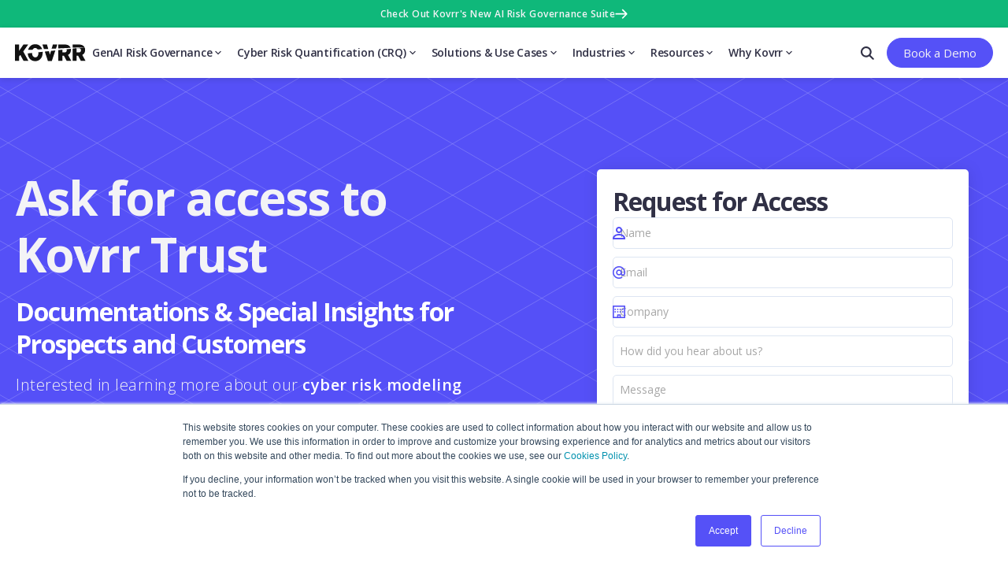

--- FILE ---
content_type: text/html; charset=utf-8
request_url: https://www.kovrr.com/ask-for-access-to-kovrr-trust
body_size: 13823
content:
<!DOCTYPE html><!-- Last Published: Wed Jan 21 2026 09:23:20 GMT+0000 (Coordinated Universal Time) --><html data-wf-domain="www.kovrr.com" data-wf-page="65144c9310f98e865cb4df9d" data-wf-site="5e73c07d4b9d00c637f5dd34" lang="en"><head><meta charset="utf-8"/><title>Kovrr.Trust | Request Access Today</title><meta content="Read Kovrr.Trust articles to learn more about Kovrr&#x27;s cyber risk methodology, Kovrr&#x27;s cyber management solutions, and frameworks. Request access." name="description"/><meta content="Kovrr.Trust | Request Access Today" property="og:title"/><meta content="Read Kovrr.Trust articles to learn more about Kovrr&#x27;s cyber risk methodology, Kovrr&#x27;s cyber management solutions, and frameworks. Request access." property="og:description"/><meta content="https://cdn.prod.website-files.com/5e73c07d4b9d00c637f5dd34/5e78b18a622a2cb873c6a0ea_OG.png" property="og:image"/><meta content="Kovrr.Trust | Request Access Today" property="twitter:title"/><meta content="Read Kovrr.Trust articles to learn more about Kovrr&#x27;s cyber risk methodology, Kovrr&#x27;s cyber management solutions, and frameworks. Request access." property="twitter:description"/><meta content="https://cdn.prod.website-files.com/5e73c07d4b9d00c637f5dd34/5e78b18a622a2cb873c6a0ea_OG.png" property="twitter:image"/><meta property="og:type" content="website"/><meta content="summary_large_image" name="twitter:card"/><meta content="width=device-width, initial-scale=1" name="viewport"/><meta content="utUzh6GiSNaYnXbKE6EePgJzHYI0I8utAGYMFzmC5IU" name="google-site-verification"/><link href="https://cdn.prod.website-files.com/5e73c07d4b9d00c637f5dd34/css/kovrr-staging.webflow.shared.c83db98c6.min.css" rel="stylesheet" type="text/css" integrity="sha384-yD25jGhKmActUiGQrlXZGE4mbN3CPkwFibhE6d7JlWwCUsKTK7N/3Me16a1NG4YT" crossorigin="anonymous"/><link href="https://fonts.googleapis.com" rel="preconnect"/><link href="https://fonts.gstatic.com" rel="preconnect" crossorigin="anonymous"/><script src="https://ajax.googleapis.com/ajax/libs/webfont/1.6.26/webfont.js" type="text/javascript"></script><script type="text/javascript">WebFont.load({  google: {    families: ["Open Sans:300,300italic,400,400italic,600,600italic,700,700italic,800,800italic","Montserrat:100,100italic,200,200italic,300,300italic,400,400italic,500,500italic,600,600italic,700,700italic,800,800italic,900,900italic"]  }});</script><script type="text/javascript">!function(o,c){var n=c.documentElement,t=" w-mod-";n.className+=t+"js",("ontouchstart"in o||o.DocumentTouch&&c instanceof DocumentTouch)&&(n.className+=t+"touch")}(window,document);</script><link href="https://cdn.prod.website-files.com/5e73c07d4b9d00c637f5dd34/5e77c1b1e5ba0e5d729af18b_favicon%2032.png" rel="shortcut icon" type="image/x-icon"/><link href="https://cdn.prod.website-files.com/5e73c07d4b9d00c637f5dd34/5e77c1b1e5ba0e1f1a9af18e_webclip.png" rel="apple-touch-icon"/><link href="https://www.kovrr.com/ask-for-access-to-kovrr-trust" rel="canonical"/><!-- Google Tag Manager -->
<script>(function(w,d,s,l,i){w[l]=w[l]||[];w[l].push({'gtm.start':
new Date().getTime(),event:'gtm.js'});var f=d.getElementsByTagName(s)[0],
j=d.createElement(s),dl=l!='dataLayer'?'&l='+l:'';j.async=true;j.src=
'https://www.googletagmanager.com/gtm.js?id='+i+dl;f.parentNode.insertBefore(j,f);
})(window,document,'script','dataLayer','GTM-5J6Q82S');</script>
<!-- End Google Tag Manager -->

<!-- SCROLL BAR STYLING -->
<style>
/*width*/
::-webkit-scrollbar {
width:15px;
}
/*thumb*/
::-webkit-scrollbar-thumb {
    background-color: #C5C6D3;
    border: 3px solid transparent;
    border-radius: 9px;
    background-clip: content-box;
}

/*thumb hover*/
::-webkit-scrollbar-thumb:hover {
  background-color: #8B8DA7;
  border-radius:100px;
}
</style>
<!-- END SCROLL BAR STYLING -->

<style> 
/* Slider dot nav colors */
.w-slider-dot
{
border-radius: 100px;
background-color: #D2D6DB;
transition-property: width;
  transition-duration: 200ms;
  transition-timing-function: ease-out;
}
.w-slider-dot.w-active
{
width:1.75rem;
background-color: #5551f7;
}

/*Custom Error styleing - forms*/
.w-form ul {
padding-left: 0px !important;
list-style-type: none;
}
</style>

<script>
  (function () {
    var w = window;
    var swan = (w.swan = w.swan || []);
    if (swan.isLoaded) return;
    swan.isLoaded = true;
    swan.pk = 'cm7t553x50009jl058k1qy1yr';
    var script = document.createElement('script');
    script.type = 'text/javascript';
    script.async = true;
    script.src = 'https://script.getswan.com?pk=cm7t553x50009jl058k1qy1yr';
    document.head.appendChild(script);
  })();
</script>

</head><body><div class="page_wrapper"><div data-w-id="e71afd99-2ad2-fd52-b3bc-c344b9244a0d" class="nav_wrapper"><div class="nav-custom-code w-embed"><style>

.nav-dropdown:hover .icon-small {
  transform: rotateZ(180deg);
  transition: transform 0.3s ease;
}

@container (max-width: 79.95rem){
.nav-new.is-desktop {display:none;}
.nav-new.is-mobile {display:flex;}

}
</style></div><div class="notification_wrap w-dyn-list"><div role="list" class="notifications_list w-dyn-items"><div role="listitem" class="w-dyn-item"><a href="/ai-governance" class="container centered-container ad-banner w-inline-block"><div class="top-bar-container"><p id="w-node-_928bf390-f8db-c664-8475-dc298762562b-87625626" class="top-bar-text">Check Out Kovrr&#x27;s New AI Risk Governance Suite</p><svg xmlns="http://www.w3.org/2000/svg" width="100%" viewBox="0 0 27 21" fill="none" class="top-bar-arrow"><path d="M25.891 11.7474C26.4273 11.2111 26.4273 10.3416 25.891 9.80526L17.1516 1.06583C16.6153 0.529533 15.7458 0.529533 15.2095 1.06583C14.6732 1.60212 14.6732 2.47163 15.2095 3.00792L22.9779 10.7763L15.2095 18.5447C14.6732 19.081 14.6732 19.9505 15.2095 20.4868C15.7458 21.0231 16.6153 21.0231 17.1516 20.4868L25.891 11.7474ZM0.967466 12.1496H24.92L24.92 9.40304H0.967466L0.967466 12.1496Z" fill="currentColor"></path></svg></div></a></div></div></div><div data-collapse="none" data-animation="default" data-duration="400" data-easing="ease" data-easing2="ease" role="banner" class="nav-new is-desktop w-nav"><div class="nav-container c-container"><a href="/" aria-label="home" class="nav-logo-link w-inline-block"><svg xmlns="http://www.w3.org/2000/svg" width="90" viewBox="0 0 370 89" fill="none"><g clip-path="url(#clip0_715_14348)"><path d="M366.262 30.8987V30.3116C366.262 24.9625 365.219 20.3309 363.264 16.5474L300.684 23.1359V86.2168H322.196V60.1234H329.888L344.164 86.2168H368.544L351.269 55.6875C360.135 51.1864 366.262 43.4236 366.262 30.8987ZM344.555 32.0077C344.555 38.7268 340.253 42.9669 332.887 42.9669H322.196V20.918H332.756C339.992 20.918 344.555 24.5059 344.555 31.7468V32.0077Z" fill="currentColor"></path><path d="M182.566 54.4481L177.155 36.1828L155.709 38.4659L171.875 86.6735H192.605L210.727 32.6602L188.237 35.0086L182.566 54.4481Z" fill="currentColor"></path><path d="M122.594 43.5542V44.8589C122.594 59.4059 115.88 68.1472 105.776 68.1472C95.9979 68.1472 89.0881 59.5364 88.8273 45.5112L66.7942 47.7944C67.9024 71.5394 83.8079 87.7173 105.646 87.7173C128.2 87.7173 144.692 70.039 144.692 44.9241V43.0976C144.692 41.9234 144.627 40.6839 144.562 39.575L122.529 41.9234C122.594 42.4452 122.594 42.9671 122.594 43.5542Z" fill="currentColor"></path><path d="M105.645 20.0701C111.056 20.0701 115.554 22.6794 118.552 27.3762L141.889 26.2672C136.414 10.4807 122.92 0.5 105.776 0.5C87.5235 0.5 73.2476 12.1116 68.489 29.8551L92.0214 28.7461C94.9548 23.136 99.7135 20.0701 105.645 20.0701Z" fill="currentColor"></path><path d="M167.051 2.06567H143.519L151.472 25.8107L173.766 24.7669L167.051 2.06567Z" fill="currentColor"></path><path d="M220.961 2.06567H197.95L191.496 23.8537L214.051 22.8099L220.961 2.06567Z" fill="currentColor"></path><path d="M358.961 10.6113C353.551 5.06642 345.011 2.06567 333.734 2.06567H300.684V18.635L362.742 15.6342C361.764 13.8077 360.461 12.1116 358.961 10.6113Z" fill="currentColor"></path><path d="M270.372 31.7468V32.0077C270.372 38.7268 266.07 42.9669 258.704 42.9669H248.013V28.6808L226.502 30.964V86.2168H248.013V60.1234H255.705L269.981 86.2168H294.361L277.087 55.6875C285.952 51.2516 292.08 43.4236 292.08 30.964V30.3769C292.08 28.2894 291.884 26.2019 291.558 24.1797L269.264 26.5281C270.046 28.0937 270.438 29.9202 270.372 31.7468Z" fill="currentColor"></path><path d="M248.079 20.9182H252.902L290.254 19.0916C289.081 15.8952 287.191 12.9597 284.779 10.546C279.368 5.06642 270.894 2.06567 259.617 2.06567H226.567V22.2228L248.079 21.1791V20.9182Z" fill="currentColor"></path><path d="M69.2061 2.06567H44.37L21.1635 35.3348V2.06567H-0.478516V86.2169H21.1635V64.2984L27.8777 55.5571L44.8263 86.2169H70.0536L43.1314 37.8789L69.2061 2.06567Z" fill="currentColor"></path></g></svg></a><div class="nav_links"><div class="nav_new_wrapper"><nav role="navigation" class="nav-menu-new w-nav-menu"><div class="w-layout-hflex nav_items_wrap"><div data-delay="0" data-hover="true" class="nav-dropdown w-dropdown"><div class="nav-toggle w-dropdown-toggle"><div>GenAI Risk Governance</div><div class="icon-small w-embed"><svg width="16" height="16" viewBox="0 0 16 16" fill="none" xmlns="http://www.w3.org/2000/svg">
<g clip-path="url(#clip0_1111_3904)">
<rect x="16" y="16" width="16" height="16" rx="8" transform="rotate(-180 16 16)" fill="none"/>
<path d="M8.4701 10.0001L11.5301 6.94007C11.7901 6.68007 11.7901 6.26007 11.5301 6.00007C11.2701 5.74007 10.8501 5.74007 10.5901 6.00007L7.99676 8.58673L5.4101 6.00007C5.1501 5.74007 4.7301 5.74007 4.4701 6.00007C4.2101 6.26007 4.2101 6.68007 4.4701 6.94007L7.5301 10.0001C7.78343 10.2601 8.2101 10.2601 8.4701 10.0001Z" fill="currentColor"/>
</g>
<defs>
<clipPath id="clip0_1111_3904">
<rect x="16" y="16" width="16" height="16" rx="8" transform="rotate(-180 16 16)" fill="white"/>
</clipPath>
</defs>
</svg></div></div><nav class="nav-list-dropdown is-crq w-dropdown-list"><div class="nav-drop-down"><div class="nav-link-wrapper"><a href="/ai-governance" class="nav-link-s w-inline-block"><div>AI Governance Suite</div></a><a href="/ai-asset-visibility" class="nav-link-s w-inline-block"><div>AI Asset Visibility</div></a><a href="/ai-compliance-readiness" class="nav-link-s w-inline-block"><div>AI Compliance Readiness</div></a><a href="/ai-risk-quantification" class="nav-link-s w-inline-block"><div>AI Risk Quantification</div></a><a href="/ai-assurance-plan" class="nav-link-s w-inline-block"><div>AI Assurance Plan</div></a><a href="/ai-third-party-risk-monitoring" class="nav-link-s w-inline-block"><div>AI Third-Party Risk Monitoring</div></a><a href="/ai-risk-register" class="nav-link-s w-inline-block"><div>AI Risk Register</div></a><a href="/ai-advisory-services" class="nav-link-s w-inline-block"><div>AI Advisory Services</div></a></div></div></nav></div><div data-delay="0" data-hover="true" class="nav-dropdown w-dropdown"><div class="nav-toggle w-dropdown-toggle"><div>Cyber Risk Quantification (CRQ)</div><div class="icon-small w-embed"><svg width="16" height="16" viewBox="0 0 16 16" fill="none" xmlns="http://www.w3.org/2000/svg">
<g clip-path="url(#clip0_1111_3904)">
<rect x="16" y="16" width="16" height="16" rx="8" transform="rotate(-180 16 16)" fill="none"/>
<path d="M8.4701 10.0001L11.5301 6.94007C11.7901 6.68007 11.7901 6.26007 11.5301 6.00007C11.2701 5.74007 10.8501 5.74007 10.5901 6.00007L7.99676 8.58673L5.4101 6.00007C5.1501 5.74007 4.7301 5.74007 4.4701 6.00007C4.2101 6.26007 4.2101 6.68007 4.4701 6.94007L7.5301 10.0001C7.78343 10.2601 8.2101 10.2601 8.4701 10.0001Z" fill="currentColor"/>
</g>
<defs>
<clipPath id="clip0_1111_3904">
<rect x="16" y="16" width="16" height="16" rx="8" transform="rotate(-180 16 16)" fill="white"/>
</clipPath>
</defs>
</svg></div></div><nav class="nav-list-dropdown is-crq w-dropdown-list"><div class="nav-drop-down"><div class="nav-link-wrapper"><a href="/cyber-risk-quantification" class="nav-link-s w-inline-block"><div>CRQ Platform</div></a><a href="/blog-post/what-is-cyber-risk-quantification-crq" class="nav-link-s w-inline-block"><div>What Is Cyber Risk Quantification (CRQ)?</div></a><a href="/api-integrations" class="nav-link-s w-inline-block"><div>CRQ Integration Capabilites</div></a></div></div></nav></div><div data-delay="0" data-hover="true" class="nav-dropdown w-dropdown"><div class="nav-toggle w-dropdown-toggle"><div>Solutions &amp; Use Cases</div><div class="icon-small w-embed"><svg width="16" height="16" viewBox="0 0 16 16" fill="none" xmlns="http://www.w3.org/2000/svg">
<g clip-path="url(#clip0_1111_3904)">
<rect x="16" y="16" width="16" height="16" rx="8" transform="rotate(-180 16 16)" fill="none"/>
<path d="M8.4701 10.0001L11.5301 6.94007C11.7901 6.68007 11.7901 6.26007 11.5301 6.00007C11.2701 5.74007 10.8501 5.74007 10.5901 6.00007L7.99676 8.58673L5.4101 6.00007C5.1501 5.74007 4.7301 5.74007 4.4701 6.00007C4.2101 6.26007 4.2101 6.68007 4.4701 6.94007L7.5301 10.0001C7.78343 10.2601 8.2101 10.2601 8.4701 10.0001Z" fill="currentColor"/>
</g>
<defs>
<clipPath id="clip0_1111_3904">
<rect x="16" y="16" width="16" height="16" rx="8" transform="rotate(-180 16 16)" fill="white"/>
</clipPath>
</defs>
</svg></div></div><nav class="nav-list-dropdown is-solutions w-dropdown-list"><div class="nav-drop-down is-solutions"><div class="nav-link-wrapper"><div class="nav-title"><strong>GenAI Risk Governance</strong></div><a href="/ai-governance" class="nav-link-s w-inline-block"><div>AI Governance Suite</div></a><a href="/ai-asset-visibility" class="nav-link-s w-inline-block"><div>AI Asset Visibility</div></a><a href="/ai-compliance-readiness" class="nav-link-s w-inline-block"><div>AI Compliance Readiness</div></a><a href="/ai-risk-quantification" class="nav-link-s w-inline-block"><div>AI Risk Quantification</div></a><a href="/ai-assurance-plan" class="nav-link-s w-inline-block"><div>AI Assurance Plan</div></a><a href="/ai-third-party-risk-monitoring" class="nav-link-s w-inline-block"><div>AI Third-Party Risk Monitoring</div></a><a href="/ai-risk-register" class="nav-link-s w-inline-block"><div>AI Risk Register</div></a></div><div class="nav-link-wrapper"><div class="nav-title">Cybersecurity GRC</div><a href="/cybersecurity-grc" class="nav-link-s w-inline-block"><div>Cyber Governance, Risk, Compliance</div></a><a href="/resources/free-nist-self-assessment-tool" class="nav-link-s w-inline-block"><div>Security Control Assessment</div></a><a href="/cybersecurity-grc/cyber-risk-register" class="nav-link-s w-inline-block"><div>CRQ-Powered Risk Register</div></a><a href="/cyber-regulations-and-materiality-analysis" class="nav-link-s w-inline-block"><div>Cyber Materiality Analysis</div></a><a href="/continuous-control-monitoring-ccm-crq" class="nav-link-s w-inline-block"><div>Continuous Control Monitoring (CCM)</div></a></div><div class="nav-link-wrapper"><div class="nav-title">Cyber Risk QUANTIFICATION</div><a href="/high-risk-scenario-identification" class="nav-link-s w-inline-block"><div>High-Risk Scenario Identification</div></a><a href="/cybersecurity-board-report" class="nav-link-s w-inline-block"><div>Cybersecurity Board Reporting</div></a><a href="/cybersecurity-budget-justification-prioritization" class="nav-link-s w-inline-block"><div>Budget Justification &amp; Prioritization</div></a><a href="/cyber-insurance-coverage-optimization" class="nav-link-s w-inline-block"><div>Cyber Insurance &amp; Price Optimization</div></a><a href="/cyber-risk-due-diligence-ma" class="nav-link-s w-inline-block"><div>CRQ for M&amp;A Due Diligence</div></a><a href="/manage-portfolio-risk" class="nav-link-s w-inline-block"><div>Cyber Risk Portfolio Analysis</div></a></div></div></nav></div><div data-delay="0" data-hover="true" class="nav-dropdown w-dropdown"><div class="nav-toggle w-dropdown-toggle"><div>Industries</div><div class="icon-small w-embed"><svg width="16" height="16" viewBox="0 0 16 16" fill="none" xmlns="http://www.w3.org/2000/svg">
<g clip-path="url(#clip0_1111_3904)">
<rect x="16" y="16" width="16" height="16" rx="8" transform="rotate(-180 16 16)" fill="none"/>
<path d="M8.4701 10.0001L11.5301 6.94007C11.7901 6.68007 11.7901 6.26007 11.5301 6.00007C11.2701 5.74007 10.8501 5.74007 10.5901 6.00007L7.99676 8.58673L5.4101 6.00007C5.1501 5.74007 4.7301 5.74007 4.4701 6.00007C4.2101 6.26007 4.2101 6.68007 4.4701 6.94007L7.5301 10.0001C7.78343 10.2601 8.2101 10.2601 8.4701 10.0001Z" fill="currentColor"/>
</g>
<defs>
<clipPath id="clip0_1111_3904">
<rect x="16" y="16" width="16" height="16" rx="8" transform="rotate(-180 16 16)" fill="white"/>
</clipPath>
</defs>
</svg></div></div><nav class="nav-list-dropdown is-crq w-dropdown-list"><div class="nav-drop-down"><div class="nav-link-wrapper"><a href="/cyber-risk-technology" class="nav-link-s w-inline-block"><div>Technology</div></a><a href="/cyber-risk-financial-services" class="nav-link-s w-inline-block"><div>Financial Services</div></a><a href="/cyber-risk-healthcare" class="nav-link-s w-inline-block"><div>Healthcare</div></a><a href="/cyber-risk-retail" class="nav-link-s w-inline-block"><div>Retail</div></a><a href="/cyber-risk-private-equity" class="nav-link-s w-inline-block"><div>Private Equity</div></a><a href="/cyber-risk-manufacturing" class="nav-link-s w-inline-block"><div>Manufacturing</div></a></div></div></nav></div><div data-delay="0" data-hover="true" class="nav-dropdown w-dropdown"><div class="nav-toggle w-dropdown-toggle"><div>Resources</div><div class="icon-small w-embed"><svg width="16" height="16" viewBox="0 0 16 16" fill="none" xmlns="http://www.w3.org/2000/svg">
<g clip-path="url(#clip0_1111_3904)">
<rect x="16" y="16" width="16" height="16" rx="8" transform="rotate(-180 16 16)" fill="none"/>
<path d="M8.4701 10.0001L11.5301 6.94007C11.7901 6.68007 11.7901 6.26007 11.5301 6.00007C11.2701 5.74007 10.8501 5.74007 10.5901 6.00007L7.99676 8.58673L5.4101 6.00007C5.1501 5.74007 4.7301 5.74007 4.4701 6.00007C4.2101 6.26007 4.2101 6.68007 4.4701 6.94007L7.5301 10.0001C7.78343 10.2601 8.2101 10.2601 8.4701 10.0001Z" fill="currentColor"/>
</g>
<defs>
<clipPath id="clip0_1111_3904">
<rect x="16" y="16" width="16" height="16" rx="8" transform="rotate(-180 16 16)" fill="white"/>
</clipPath>
</defs>
</svg></div></div><nav class="nav-list-dropdown is-crq w-dropdown-list"><div class="nav-drop-down"><div class="nav-link-wrapper"><a href="/resources/blog" class="nav-link-s w-inline-block"><div>Blog</div></a><a href="/resources/trust-kovrr" class="nav-link-s w-inline-block"><div>Trust.Kovrr</div></a><a href="/resources/case-studies" class="nav-link-s w-inline-block"><div>Case Studies</div></a><a href="/resources/reports" class="nav-link-s w-inline-block"><div>Reports</div></a><a href="/resources/video-content-hub" class="nav-link-s w-inline-block"><div>Video Content Hub</div></a><div class="nav_line_break cc-resources"></div><div class="nav-title">Free Tools</div><a href="/cybersecurity-grc/cyber-risk-register" class="nav-link-s w-inline-block"><div>CRQ-Powered Risk Register</div></a><a href="/cybersecurity-board-presentation-template" class="nav-link-s w-inline-block"><div>Boardroom-Ready Reporting Template</div></a><a href="/resources/free-nist-self-assessment-tool" class="nav-link-s w-inline-block"><div>Security Control Assessment</div></a></div></div></nav></div><div data-delay="0" data-hover="true" class="nav-dropdown w-dropdown"><div class="nav-toggle w-dropdown-toggle"><div>Why Kovrr</div><div class="icon-small w-embed"><svg width="16" height="16" viewBox="0 0 16 16" fill="none" xmlns="http://www.w3.org/2000/svg">
<g clip-path="url(#clip0_1111_3904)">
<rect x="16" y="16" width="16" height="16" rx="8" transform="rotate(-180 16 16)" fill="none"/>
<path d="M8.4701 10.0001L11.5301 6.94007C11.7901 6.68007 11.7901 6.26007 11.5301 6.00007C11.2701 5.74007 10.8501 5.74007 10.5901 6.00007L7.99676 8.58673L5.4101 6.00007C5.1501 5.74007 4.7301 5.74007 4.4701 6.00007C4.2101 6.26007 4.2101 6.68007 4.4701 6.94007L7.5301 10.0001C7.78343 10.2601 8.2101 10.2601 8.4701 10.0001Z" fill="currentColor"/>
</g>
<defs>
<clipPath id="clip0_1111_3904">
<rect x="16" y="16" width="16" height="16" rx="8" transform="rotate(-180 16 16)" fill="white"/>
</clipPath>
</defs>
</svg></div></div><nav class="nav-list-dropdown w-dropdown-list"><div class="nav-drop-down"><div class="nav-link-wrapper"><a href="/about" class="nav-link-s w-inline-block"><div>About Us</div></a><a href="/news" class="nav-link-s w-inline-block"><div>News &amp; Updates</div></a><a href="/events" class="nav-link-s w-inline-block"><div>Events</div></a><a href="/careers" class="nav-link-s w-inline-block"><div>Careers</div></a></div><div class="nav_line_break"></div><a href="/contact" class="nav-link-s has-arrow w-inline-block"><div>Contact Us</div><div class="icon-regular w-embed"><svg width="16" height="16" viewBox="0 0 16 16" fill="none" xmlns="http://www.w3.org/2000/svg">
<path d="M3.47257 8.66657H10.9192L7.66591 11.9199C7.40591 12.1799 7.40591 12.6066 7.66591 12.8666C7.92591 13.1266 8.34591 13.1266 8.60591 12.8666L12.9992 8.47323C13.2592 8.21323 13.2592 7.79323 12.9992 7.53323L8.61258 3.13323C8.35258 2.87323 7.93258 2.87323 7.67258 3.13323C7.41258 3.39323 7.41258 3.81323 7.67258 4.07323L10.9192 7.33323H3.47257C3.10591 7.33323 2.80591 7.63323 2.80591 7.9999C2.80591 8.36657 3.10591 8.66657 3.47257 8.66657Z" fill="#6173E5"/>
</svg></div></a></div></nav></div></div><div class="nav-button-group"><button aria-label="open search modal" class="c-nav_search-w is-mobile"><div class="c-nav_search w-embed"><svg width="18" height="18" viewBox="0 0 16 16" fill="none" xmlns="http://www.w3.org/2000/svg">
<path d="M12.1875 6.96875C12.1875 8.31641 11.748 9.57617 11.0156 10.5723L14.707 14.293C15.0879 14.6445 15.0879 15.2598 14.707 15.6113C14.3555 15.9922 13.7402 15.9922 13.3887 15.6113L9.66797 11.8906C8.67188 12.6523 7.41211 13.0625 6.09375 13.0625C2.72461 13.0625 0 10.3379 0 6.96875C0 3.62891 2.72461 0.875 6.09375 0.875C9.43359 0.875 12.1875 3.62891 12.1875 6.96875ZM6.09375 11.1875C7.58789 11.1875 8.96484 10.3965 9.72656 9.07812C10.4883 7.78906 10.4883 6.17773 9.72656 4.85938C8.96484 3.57031 7.58789 2.75 6.09375 2.75C4.57031 2.75 3.19336 3.57031 2.43164 4.85938C1.66992 6.17773 1.66992 7.78906 2.43164 9.07812C3.19336 10.3965 4.57031 11.1875 6.09375 11.1875Z" fill="currentColor"/>
</svg></div></button><a href="/demo" class="button is-nav w-inline-block"><div>Book a Demo</div></a></div></nav></div><div class="nav_menu_btn w-nav-button"><div class="w-icon-nav-menu"></div></div></div></div></div><div data-collapse="all" data-animation="default" data-duration="400" data-easing="ease" data-easing2="ease" role="banner" class="nav-new is-mobile w-nav"><div class="nav-container c-container is-mobile"><a href="/" aria-label="home" class="nav-logo-link w-inline-block"><svg xmlns="http://www.w3.org/2000/svg" width="95" viewBox="0 0 370 89" fill="none"><g clip-path="url(#clip0_715_14348)"><path d="M366.262 30.8987V30.3116C366.262 24.9625 365.219 20.3309 363.264 16.5474L300.684 23.1359V86.2168H322.196V60.1234H329.888L344.164 86.2168H368.544L351.269 55.6875C360.135 51.1864 366.262 43.4236 366.262 30.8987ZM344.555 32.0077C344.555 38.7268 340.253 42.9669 332.887 42.9669H322.196V20.918H332.756C339.992 20.918 344.555 24.5059 344.555 31.7468V32.0077Z" fill="currentColor"></path><path d="M182.566 54.4481L177.155 36.1828L155.709 38.4659L171.875 86.6735H192.605L210.727 32.6602L188.237 35.0086L182.566 54.4481Z" fill="currentColor"></path><path d="M122.594 43.5542V44.8589C122.594 59.4059 115.88 68.1472 105.776 68.1472C95.9979 68.1472 89.0881 59.5364 88.8273 45.5112L66.7942 47.7944C67.9024 71.5394 83.8079 87.7173 105.646 87.7173C128.2 87.7173 144.692 70.039 144.692 44.9241V43.0976C144.692 41.9234 144.627 40.6839 144.562 39.575L122.529 41.9234C122.594 42.4452 122.594 42.9671 122.594 43.5542Z" fill="currentColor"></path><path d="M105.645 20.0701C111.056 20.0701 115.554 22.6794 118.552 27.3762L141.889 26.2672C136.414 10.4807 122.92 0.5 105.776 0.5C87.5235 0.5 73.2476 12.1116 68.489 29.8551L92.0214 28.7461C94.9548 23.136 99.7135 20.0701 105.645 20.0701Z" fill="currentColor"></path><path d="M167.051 2.06567H143.519L151.472 25.8107L173.766 24.7669L167.051 2.06567Z" fill="currentColor"></path><path d="M220.961 2.06567H197.95L191.496 23.8537L214.051 22.8099L220.961 2.06567Z" fill="currentColor"></path><path d="M358.961 10.6113C353.551 5.06642 345.011 2.06567 333.734 2.06567H300.684V18.635L362.742 15.6342C361.764 13.8077 360.461 12.1116 358.961 10.6113Z" fill="currentColor"></path><path d="M270.372 31.7468V32.0077C270.372 38.7268 266.07 42.9669 258.704 42.9669H248.013V28.6808L226.502 30.964V86.2168H248.013V60.1234H255.705L269.981 86.2168H294.361L277.087 55.6875C285.952 51.2516 292.08 43.4236 292.08 30.964V30.3769C292.08 28.2894 291.884 26.2019 291.558 24.1797L269.264 26.5281C270.046 28.0937 270.438 29.9202 270.372 31.7468Z" fill="currentColor"></path><path d="M248.079 20.9182H252.902L290.254 19.0916C289.081 15.8952 287.191 12.9597 284.779 10.546C279.368 5.06642 270.894 2.06567 259.617 2.06567H226.567V22.2228L248.079 21.1791V20.9182Z" fill="currentColor"></path><path d="M69.2061 2.06567H44.37L21.1635 35.3348V2.06567H-0.478516V86.2169H21.1635V64.2984L27.8777 55.5571L44.8263 86.2169H70.0536L43.1314 37.8789L69.2061 2.06567Z" fill="currentColor"></path></g></svg></a><div class="nav_links is-mobile"><div class="nav_new_wrapper is-mobile"><nav role="navigation" class="nav-menu-new w-nav-menu is-mobile"><div class="w-layout-hflex nav_items_wrap is-mobile"><div data-delay="0" data-hover="true" class="nav-dropdown w-dropdown is-mobile"><div class="nav-toggle w-dropdown-toggle is-mobile"><div>GenAI Risk Governance</div><div class="icon-small w-embed"><svg width="16" height="16" viewBox="0 0 16 16" fill="none" xmlns="http://www.w3.org/2000/svg">
<g clip-path="url(#clip0_1111_3904)">
<rect x="16" y="16" width="16" height="16" rx="8" transform="rotate(-180 16 16)" fill="none"/>
<path d="M8.4701 10.0001L11.5301 6.94007C11.7901 6.68007 11.7901 6.26007 11.5301 6.00007C11.2701 5.74007 10.8501 5.74007 10.5901 6.00007L7.99676 8.58673L5.4101 6.00007C5.1501 5.74007 4.7301 5.74007 4.4701 6.00007C4.2101 6.26007 4.2101 6.68007 4.4701 6.94007L7.5301 10.0001C7.78343 10.2601 8.2101 10.2601 8.4701 10.0001Z" fill="currentColor"/>
</g>
<defs>
<clipPath id="clip0_1111_3904">
<rect x="16" y="16" width="16" height="16" rx="8" transform="rotate(-180 16 16)" fill="white"/>
</clipPath>
</defs>
</svg></div></div><nav class="nav-list-dropdown is-crq w-dropdown-list is-mobile"><div class="nav-drop-down is-mobile"><div class="nav-link-wrapper"><a href="/ai-governance" class="nav-link-s w-inline-block"><div>AI Governance Suite</div></a><a href="/ai-asset-visibility" class="nav-link-s w-inline-block"><div>AI Asset Visibility</div></a><a href="/ai-compliance-readiness" class="nav-link-s w-inline-block"><div>AI Compliance Readiness</div></a><a href="/ai-risk-quantification" class="nav-link-s w-inline-block"><div>AI Risk Quantification</div></a><a href="/ai-assurance-plan" class="nav-link-s w-inline-block"><div>AI Assurance Plan</div></a><a href="/ai-third-party-risk-monitoring" class="nav-link-s w-inline-block"><div>AI Third-Party Risk Monitoring</div></a><a href="/ai-risk-register" class="nav-link-s w-inline-block"><div>AI Risk Register</div></a><a href="/ai-advisory-services" class="nav-link-s w-inline-block"><div>AI Advisory Services</div></a></div></div></nav></div><div data-delay="0" data-hover="true" class="nav-dropdown w-dropdown is-mobile"><div class="nav-toggle w-dropdown-toggle is-mobile"><div>Cyber Risk Quantification (CRQ)</div><div class="icon-small w-embed"><svg width="16" height="16" viewBox="0 0 16 16" fill="none" xmlns="http://www.w3.org/2000/svg">
<g clip-path="url(#clip0_1111_3904)">
<rect x="16" y="16" width="16" height="16" rx="8" transform="rotate(-180 16 16)" fill="none"/>
<path d="M8.4701 10.0001L11.5301 6.94007C11.7901 6.68007 11.7901 6.26007 11.5301 6.00007C11.2701 5.74007 10.8501 5.74007 10.5901 6.00007L7.99676 8.58673L5.4101 6.00007C5.1501 5.74007 4.7301 5.74007 4.4701 6.00007C4.2101 6.26007 4.2101 6.68007 4.4701 6.94007L7.5301 10.0001C7.78343 10.2601 8.2101 10.2601 8.4701 10.0001Z" fill="currentColor"/>
</g>
<defs>
<clipPath id="clip0_1111_3904">
<rect x="16" y="16" width="16" height="16" rx="8" transform="rotate(-180 16 16)" fill="white"/>
</clipPath>
</defs>
</svg></div></div><nav class="nav-list-dropdown is-crq w-dropdown-list is-mobile"><div class="nav-drop-down is-mobile"><div class="nav-link-wrapper"><a href="/cyber-risk-quantification" class="nav-link-s w-inline-block"><div>CRQ Platform</div></a><a href="/blog-post/what-is-cyber-risk-quantification-crq" class="nav-link-s w-inline-block"><div>What Is Cyber Risk Quantification (CRQ)?</div></a><a href="/api-integrations" class="nav-link-s w-inline-block"><div>CRQ Integration Capabilites</div></a></div></div></nav></div><div data-delay="0" data-hover="true" class="nav-dropdown w-dropdown is-mobile"><div class="nav-toggle w-dropdown-toggle is-mobile"><div>Solutions &amp; Use Cases</div><div class="icon-small w-embed"><svg width="16" height="16" viewBox="0 0 16 16" fill="none" xmlns="http://www.w3.org/2000/svg">
<g clip-path="url(#clip0_1111_3904)">
<rect x="16" y="16" width="16" height="16" rx="8" transform="rotate(-180 16 16)" fill="none"/>
<path d="M8.4701 10.0001L11.5301 6.94007C11.7901 6.68007 11.7901 6.26007 11.5301 6.00007C11.2701 5.74007 10.8501 5.74007 10.5901 6.00007L7.99676 8.58673L5.4101 6.00007C5.1501 5.74007 4.7301 5.74007 4.4701 6.00007C4.2101 6.26007 4.2101 6.68007 4.4701 6.94007L7.5301 10.0001C7.78343 10.2601 8.2101 10.2601 8.4701 10.0001Z" fill="currentColor"/>
</g>
<defs>
<clipPath id="clip0_1111_3904">
<rect x="16" y="16" width="16" height="16" rx="8" transform="rotate(-180 16 16)" fill="white"/>
</clipPath>
</defs>
</svg></div></div><nav class="nav-list-dropdown is-solutions w-dropdown-list is-mobile"><div class="nav-drop-down is-solutions is-mobile"><div class="nav-link-wrapper"><div class="nav-title"><strong>GenAI Risk Governance</strong></div><a href="/ai-governance" class="nav-link-s w-inline-block"><div>AI Governance Suite</div></a><a href="/ai-asset-visibility" class="nav-link-s w-inline-block"><div>AI Asset Visibility</div></a><a href="/ai-compliance-readiness" class="nav-link-s w-inline-block"><div>AI Compliance Readiness</div></a><a href="/ai-risk-quantification" class="nav-link-s w-inline-block"><div>AI Risk Quantification</div></a><a href="/ai-assurance-plan" class="nav-link-s w-inline-block"><div>AI Assurance Plan</div></a><a href="/ai-third-party-risk-monitoring" class="nav-link-s w-inline-block"><div>AI Third-Party Risk Monitoring</div></a><a href="/ai-risk-register" class="nav-link-s w-inline-block"><div>AI Risk Register</div></a></div><div class="nav-link-wrapper"><div class="nav-title">Cybersecurity GRC</div><a href="/cybersecurity-grc" class="nav-link-s w-inline-block"><div>Cyber Governance, Risk, Compliance</div></a><a href="/resources/free-nist-self-assessment-tool" class="nav-link-s w-inline-block"><div>Security Control Assessment</div></a><a href="/cybersecurity-grc/cyber-risk-register" class="nav-link-s w-inline-block"><div>CRQ-Powered Risk Register</div></a><a href="/cyber-regulations-and-materiality-analysis" class="nav-link-s w-inline-block"><div>Cyber Materiality Analysis</div></a><a href="/continuous-control-monitoring-ccm-crq" class="nav-link-s w-inline-block"><div>Continuous Control Monitoring (CCM)</div></a></div><div class="nav-link-wrapper"><div class="nav-title">Cyber Risk QUANTIFICATION</div><a href="/high-risk-scenario-identification" class="nav-link-s w-inline-block"><div>High-Risk Scenario Identification</div></a><a href="/cybersecurity-board-report" class="nav-link-s w-inline-block"><div>Cybersecurity Board Reporting</div></a><a href="/cybersecurity-budget-justification-prioritization" class="nav-link-s w-inline-block"><div>Budget Justification &amp; Prioritization</div></a><a href="/cyber-insurance-coverage-optimization" class="nav-link-s w-inline-block"><div>Cyber Insurance &amp; Price Optimization</div></a><a href="/cyber-risk-due-diligence-ma" class="nav-link-s w-inline-block"><div>CRQ for M&amp;A Due Diligence</div></a><a href="/manage-portfolio-risk" class="nav-link-s w-inline-block"><div>Cyber Risk Portfolio Analysis</div></a></div></div></nav></div><div data-delay="0" data-hover="true" class="nav-dropdown w-dropdown is-mobile"><div class="nav-toggle w-dropdown-toggle is-mobile"><div>Industries</div><div class="icon-small w-embed"><svg width="16" height="16" viewBox="0 0 16 16" fill="none" xmlns="http://www.w3.org/2000/svg">
<g clip-path="url(#clip0_1111_3904)">
<rect x="16" y="16" width="16" height="16" rx="8" transform="rotate(-180 16 16)" fill="none"/>
<path d="M8.4701 10.0001L11.5301 6.94007C11.7901 6.68007 11.7901 6.26007 11.5301 6.00007C11.2701 5.74007 10.8501 5.74007 10.5901 6.00007L7.99676 8.58673L5.4101 6.00007C5.1501 5.74007 4.7301 5.74007 4.4701 6.00007C4.2101 6.26007 4.2101 6.68007 4.4701 6.94007L7.5301 10.0001C7.78343 10.2601 8.2101 10.2601 8.4701 10.0001Z" fill="currentColor"/>
</g>
<defs>
<clipPath id="clip0_1111_3904">
<rect x="16" y="16" width="16" height="16" rx="8" transform="rotate(-180 16 16)" fill="white"/>
</clipPath>
</defs>
</svg></div></div><nav class="nav-list-dropdown is-crq w-dropdown-list is-mobile"><div class="nav-drop-down is-mobile"><div class="nav-link-wrapper"><a href="/cyber-risk-technology" class="nav-link-s w-inline-block"><div>Technology</div></a><a href="/cyber-risk-financial-services" class="nav-link-s w-inline-block"><div>Financial Services</div></a><a href="/cyber-risk-healthcare" class="nav-link-s w-inline-block"><div>Healthcare</div></a><a href="/cyber-risk-retail" class="nav-link-s w-inline-block"><div>Retail</div></a><a href="/cyber-risk-private-equity" class="nav-link-s w-inline-block"><div>Private Equity</div></a><a href="/cyber-risk-manufacturing" class="nav-link-s w-inline-block"><div>Manufacturing</div></a></div></div></nav></div><div data-delay="0" data-hover="true" class="nav-dropdown w-dropdown is-mobile"><div class="nav-toggle w-dropdown-toggle is-mobile"><div>Resources</div><div class="icon-small w-embed"><svg width="16" height="16" viewBox="0 0 16 16" fill="none" xmlns="http://www.w3.org/2000/svg">
<g clip-path="url(#clip0_1111_3904)">
<rect x="16" y="16" width="16" height="16" rx="8" transform="rotate(-180 16 16)" fill="none"/>
<path d="M8.4701 10.0001L11.5301 6.94007C11.7901 6.68007 11.7901 6.26007 11.5301 6.00007C11.2701 5.74007 10.8501 5.74007 10.5901 6.00007L7.99676 8.58673L5.4101 6.00007C5.1501 5.74007 4.7301 5.74007 4.4701 6.00007C4.2101 6.26007 4.2101 6.68007 4.4701 6.94007L7.5301 10.0001C7.78343 10.2601 8.2101 10.2601 8.4701 10.0001Z" fill="currentColor"/>
</g>
<defs>
<clipPath id="clip0_1111_3904">
<rect x="16" y="16" width="16" height="16" rx="8" transform="rotate(-180 16 16)" fill="white"/>
</clipPath>
</defs>
</svg></div></div><nav class="nav-list-dropdown is-crq w-dropdown-list is-mobile"><div class="nav-drop-down is-mobile"><div class="nav-link-wrapper"><a href="/resources/blog" class="nav-link-s w-inline-block"><div>Blog</div></a><a href="/resources/trust-kovrr" class="nav-link-s w-inline-block"><div>Trust.Kovrr</div></a><a href="/resources/case-studies" class="nav-link-s w-inline-block"><div>Case Studies</div></a><a href="/resources/reports" class="nav-link-s w-inline-block"><div>Reports</div></a><a href="/resources/video-content-hub" class="nav-link-s w-inline-block"><div>Video Content Hub</div></a><div class="nav_line_break cc-resources"></div><div class="nav-title">Free Tools</div><a href="/cybersecurity-grc/cyber-risk-register" class="nav-link-s w-inline-block"><div>CRQ-Powered Risk Register</div></a><a href="/cybersecurity-board-presentation-template" class="nav-link-s w-inline-block"><div>Boardroom-Ready Reporting Template</div></a><a href="/resources/free-nist-self-assessment-tool" class="nav-link-s w-inline-block"><div>Security Control Assessment</div></a></div></div></nav></div><div data-delay="0" data-hover="true" class="nav-dropdown w-dropdown is-mobile"><div class="nav-toggle w-dropdown-toggle is-mobile"><div>Why Kovrr</div><div class="icon-small w-embed"><svg width="16" height="16" viewBox="0 0 16 16" fill="none" xmlns="http://www.w3.org/2000/svg">
<g clip-path="url(#clip0_1111_3904)">
<rect x="16" y="16" width="16" height="16" rx="8" transform="rotate(-180 16 16)" fill="none"/>
<path d="M8.4701 10.0001L11.5301 6.94007C11.7901 6.68007 11.7901 6.26007 11.5301 6.00007C11.2701 5.74007 10.8501 5.74007 10.5901 6.00007L7.99676 8.58673L5.4101 6.00007C5.1501 5.74007 4.7301 5.74007 4.4701 6.00007C4.2101 6.26007 4.2101 6.68007 4.4701 6.94007L7.5301 10.0001C7.78343 10.2601 8.2101 10.2601 8.4701 10.0001Z" fill="currentColor"/>
</g>
<defs>
<clipPath id="clip0_1111_3904">
<rect x="16" y="16" width="16" height="16" rx="8" transform="rotate(-180 16 16)" fill="white"/>
</clipPath>
</defs>
</svg></div></div><nav class="nav-list-dropdown w-dropdown-list is-mobile"><div class="nav-drop-down is-mobile"><div class="nav-link-wrapper"><a href="/about" class="nav-link-s w-inline-block"><div>About Us</div></a><a href="/news" class="nav-link-s w-inline-block"><div>News &amp; Updates</div></a><a href="/events" class="nav-link-s w-inline-block"><div>Events</div></a><a href="/careers" class="nav-link-s w-inline-block"><div>Careers</div></a></div><div class="nav_line_break"></div><a href="/contact" class="nav-link-s has-arrow w-inline-block is-mobile"><div>Contact Us</div><div class="icon-regular w-embed"><svg width="16" height="16" viewBox="0 0 16 16" fill="none" xmlns="http://www.w3.org/2000/svg">
<path d="M3.47257 8.66657H10.9192L7.66591 11.9199C7.40591 12.1799 7.40591 12.6066 7.66591 12.8666C7.92591 13.1266 8.34591 13.1266 8.60591 12.8666L12.9992 8.47323C13.2592 8.21323 13.2592 7.79323 12.9992 7.53323L8.61258 3.13323C8.35258 2.87323 7.93258 2.87323 7.67258 3.13323C7.41258 3.39323 7.41258 3.81323 7.67258 4.07323L10.9192 7.33323H3.47257C3.10591 7.33323 2.80591 7.63323 2.80591 7.9999C2.80591 8.36657 3.10591 8.66657 3.47257 8.66657Z" fill="#6173E5"/>
</svg></div></a></div></nav></div></div><div class="nav-button-group"><button aria-label="open search modal" class="c-nav_search-w is-mobile is-mobile"><div class="c-nav_search w-embed"><svg width="18" height="18" viewBox="0 0 16 16" fill="none" xmlns="http://www.w3.org/2000/svg">
<path d="M12.1875 6.96875C12.1875 8.31641 11.748 9.57617 11.0156 10.5723L14.707 14.293C15.0879 14.6445 15.0879 15.2598 14.707 15.6113C14.3555 15.9922 13.7402 15.9922 13.3887 15.6113L9.66797 11.8906C8.67188 12.6523 7.41211 13.0625 6.09375 13.0625C2.72461 13.0625 0 10.3379 0 6.96875C0 3.62891 2.72461 0.875 6.09375 0.875C9.43359 0.875 12.1875 3.62891 12.1875 6.96875ZM6.09375 11.1875C7.58789 11.1875 8.96484 10.3965 9.72656 9.07812C10.4883 7.78906 10.4883 6.17773 9.72656 4.85938C8.96484 3.57031 7.58789 2.75 6.09375 2.75C4.57031 2.75 3.19336 3.57031 2.43164 4.85938C1.66992 6.17773 1.66992 7.78906 2.43164 9.07812C3.19336 10.3965 4.57031 11.1875 6.09375 11.1875Z" fill="currentColor"/>
</svg></div></button><a href="/demo" class="button is-nav w-inline-block"><div>Book a Demo</div></a></div></nav></div></div><div class="w-layout-hflex cc-hf-left-center"><button aria-label="open search modal" class="c-nav_search-w"><div class="c-nav_search w-embed"><svg width="18" height="18" viewBox="0 0 16 16" fill="none" xmlns="http://www.w3.org/2000/svg">
<path d="M12.1875 6.96875C12.1875 8.31641 11.748 9.57617 11.0156 10.5723L14.707 14.293C15.0879 14.6445 15.0879 15.2598 14.707 15.6113C14.3555 15.9922 13.7402 15.9922 13.3887 15.6113L9.66797 11.8906C8.67188 12.6523 7.41211 13.0625 6.09375 13.0625C2.72461 13.0625 0 10.3379 0 6.96875C0 3.62891 2.72461 0.875 6.09375 0.875C9.43359 0.875 12.1875 3.62891 12.1875 6.96875ZM6.09375 11.1875C7.58789 11.1875 8.96484 10.3965 9.72656 9.07812C10.4883 7.78906 10.4883 6.17773 9.72656 4.85938C8.96484 3.57031 7.58789 2.75 6.09375 2.75C4.57031 2.75 3.19336 3.57031 2.43164 4.85938C1.66992 6.17773 1.66992 7.78906 2.43164 9.07812C3.19336 10.3965 4.57031 11.1875 6.09375 11.1875Z" fill="currentColor"/>
</svg></div></button><div class="nav_menu_btn w-nav-button"><div class="w-icon-nav-menu"></div></div></div></div></div></div><main class="main"><div class="section purple-brick-bg form-page-section"><div class="container w-container"><div class="w-layout-grid hero-grid_2col"><div id="w-node-dec992cb-ef8a-3b84-9782-e16e04f3c944-5cb4df9d"><div class="c-title-wrapper cc-bp--s"><h1 class="white-text">Ask for access to Kovrr Trust</h1></div><div class="c-title-wrapper cc-bp--s"><h2 class="title-3 cc-text-color--white">Documentations &amp; Special Insights for Prospects and Customers</h2></div><p class="subtitle white-text">Interested in learning more about our <a href="https://www.kovrr.com/" class="cc-text-color--white">cyber risk modeling</a> approach and methodology? </p></div><div class="contact-details_form-wrapper"><h3>Request for Access</h3><div class="w-form"><form id="wf-form-Trust-Form" name="wf-form-Trust-Form" data-name="Trust Form" redirect="http://www.kovrr.com/success-trust" data-redirect="http://www.kovrr.com/success-trust" method="get" ms-code-validate-form="" data-wf-page-id="65144c9310f98e865cb4df9d" data-wf-element-id="19948d85-c86c-00ee-556d-ef5fd893d25d" data-turnstile-sitekey="0x4AAAAAAAQTptj2So4dx43e"><div class="field-wrapper"><img width="16" alt="" src="https://cdn.prod.website-files.com/5e73c07d4b9d00c637f5dd34/5e73c07d4b9d000da7f5dd91_Icon_name.png" class="field-icon"/><input class="field w-input" maxlength="256" name="name" data-name="Name" placeholder="Name" type="text" id="name" required=""/></div><div class="field-wrapper"><img width="16" alt="" src="https://cdn.prod.website-files.com/5e73c07d4b9d00c637f5dd34/5e73c07d4b9d00154ef5dd90_icon_mail.png" class="field-icon"/><input class="field w-input" ms-code-business-email="" maxlength="256" name="Email" data-name="Email" placeholder="Email" type="email" id="Email" required=""/></div><div class="field-wrapper"><img width="16" alt="" src="https://cdn.prod.website-files.com/5e73c07d4b9d00c637f5dd34/5e73c07d4b9d00d85ef5dd8e_icon_company.png" class="field-icon"/><input class="field w-input" maxlength="256" name="company" data-name="company" placeholder="Company" type="text" id="company"/><input class="field w-input" maxlength="256" name="How-did-you-hear-about-us" data-name="How did you hear about us" placeholder="How did you hear about us?" type="text" id="How-did-you-hear-about-us" required=""/></div><div class="field-wrapper"><textarea id="Message" name="Message" maxlength="5000" data-name="Message" placeholder="Message" required="" class="field-text-area w-input"></textarea><img width="16" alt="" src="https://cdn.prod.website-files.com/5e73c07d4b9d00c637f5dd34/5e73c07d4b9d004566f5dd8f_icon_message.png" class="field-icon"/></div><div class="agreement-text">By providing my contact information and ticking the box below, I agree to Kovrr&#x27;s <a href="https://resources.kovrr.com/Legal/Privacy-Policy.pdf" target="_blank">Privacy Policy</a> and consent to communications from kovrr at the contact information provided.<br/></div><label class="w-checkbox checkbox-field"><input id="checkbox" type="checkbox" name="checkbox" data-name="Checkbox" required="" class="w-checkbox-input"/><span class="agreement-text w-form-label" for="checkbox">I agree to receive other communications from Kovrr.</span></label><div class="c-form_recaptcha-wrapper"><div class="w-form-formrecaptcha c-form_recaptcha g-recaptcha g-recaptcha-error g-recaptcha-disabled g-recaptcha-invalid-key"></div></div><input type="submit" data-wait="Please wait..." class="button purple-to-black fill-container w-button" value="Submit"/></form><div class="success-message w-form-done"><div><strong>Thank you! <br/></strong>Your submission has been received!</div></div><div class="error-message w-form-fail"><div class="failure">Oops! Something went wrong while submitting the form.</div></div></div></div></div></div></div><section class="c_section cc-p--xl"><div class="container w-container"><div class="w-layout-hflex content_section"><div class="w-layout-vflex content_title"><h2><strong>Kovrr Trust Knowledge Base FAQs</strong></h2><a href="/contact" class="button cc-long-cta w-button">Speak to an Expert to Learn More</a></div><div id="w-node-_7f0df368-6614-0b77-29f2-daae948b2d53-5cb4df9d" class="accordion_items"><div data-delay="0" data-hover="false" class="accordion_item w-dropdown"><div class="accordion_item-toggle w-dropdown-toggle"><div class="accordion_accordion"><div id="w-node-_7f0df368-6614-0b77-29f2-daae948b2d57-5cb4df9d" class="accordion_question"><img src="https://cdn.prod.website-files.com/5e73c07d4b9d00c637f5dd34/66151347ab18fd291b7d7172_Icon_book.svg" loading="lazy" height="32" alt="" class="accordion_icon"/><h3 class="title-5">What is Kovrr Trust?</h3></div><img alt="" loading="lazy" src="https://cdn.prod.website-files.com/5e73c07d4b9d00c637f5dd34/63ce5a944c8e9616d0aa8d36_FAQs.svg" class="accordion_arrow"/></div></div><nav class="accordion_content-wrap w-dropdown-list"><div class="accordion_content"><p>Kovrr Trust, or simply &quot;Trust,&quot; is Kovrr&#x27;s knowledge hub for all of Kovrr&#x27;s cyber risk quantification solution users. It offers more in-depth information regarding how to get started with the platform and provides details on step-by-step instructions for various integrations. Customers also use Trust to learn more about Kovrr&#x27;s various data sources and quantification methodology.</p></div></nav></div><div data-delay="0" data-hover="false" class="accordion_item w-dropdown"><div class="accordion_item-toggle w-dropdown-toggle"><div class="accordion_accordion"><div class="accordion_question"><img src="https://cdn.prod.website-files.com/5e73c07d4b9d00c637f5dd34/661513471aae7f7891a50d4a_Icon_lock.svg" width="32" height="32" alt="" class="accordion_icon"/><h3 class="title-5">Why is Kovrr Trust access limited?</h3></div><img alt="" loading="lazy" src="https://cdn.prod.website-files.com/5e73c07d4b9d00c637f5dd34/63ce5a944c8e9616d0aa8d36_FAQs.svg" class="accordion_arrow"/></div></div><nav class="accordion_content-wrap w-dropdown-list"><div class="accordion_content"><p>Trust access is limited to customers, certain qualified prospects, and peers because it includes information about Kovrr&#x27;s proprietary approach to cyber risk quantification. It also provides specific information regarding our models and various updates and offers valuable resources to cybersecurity risk managers. If you&#x27;re interested in learning more about Kovrr&#x27;s quantification process and getting access to Trust, feel free to request access!</p></div></nav></div><div data-delay="0" data-hover="false" class="accordion_item w-dropdown"><div class="accordion_item-toggle w-dropdown-toggle"><div class="accordion_accordion"><div class="accordion_question"><img src="https://cdn.prod.website-files.com/5e73c07d4b9d00c637f5dd34/66150c120f08289096bc7da1_Icon_info.svg" alt="" height="32" class="accordion_icon"/><h3 class="title-5">What types of information can I find in Kovrr Trust?</h3></div><img alt="" loading="lazy" src="https://cdn.prod.website-files.com/5e73c07d4b9d00c637f5dd34/63ce5a944c8e9616d0aa8d36_FAQs.svg" class="accordion_arrow"/></div></div><nav class="accordion_content-wrap w-dropdown-list"><div class="accordion_content"><p>Within Trust, you will find more information about the various organizational inputs necessary for running a quantification. You can delve deeper into Kovrr&#x27;s proprietary modeling methodology, exploring how we achieve highly accurate results. The knowledge hub also provides more in-depth details about the outputs organizations get with our CRQ platform, offering more insights into how specific outputs can be leveraged for high-level decision-making. Moreover, Trust offers details regarding our data sources and model validation and calibration methods.</p></div></nav></div><div data-delay="0" data-hover="false" class="accordion_item cc-last w-dropdown"><div class="accordion_item-toggle w-dropdown-toggle"><div class="accordion_accordion"><div class="accordion_question"><img src="https://cdn.prod.website-files.com/5e73c07d4b9d00c637f5dd34/66151347ec851f64cde8717f_Icon_data.svg" width="32" height="32" alt="" class="accordion_icon"/><h3 class="title-5">Does Kovrr Trust offer more details about the data integration process?</h3></div><img alt="" loading="lazy" src="https://cdn.prod.website-files.com/5e73c07d4b9d00c637f5dd34/63ce5a944c8e9616d0aa8d36_FAQs.svg" class="accordion_arrow"/></div></div><nav class="accordion_content-wrap w-dropdown-list"><div class="accordion_content"><p>Yes. Our CRQ integrates with dozens of third-party service providers. In Trust, you&#x27;ll find step-by-step instructions for vendor integrations including, but not limited to, ServiceNow, Tenable, Crowdstrike, and Microsoft. The knowledge hub also provides information on more general approaches to integrating with our solution. If you ever need more details about your specific third-party platform, reach out to us today, and we&#x27;ll be happy to walk you through the process.</p></div></nav></div></div></div></div></section><div class="section light-blue-bg"><div class="container centered-container w-container"><div class="locations-wrapper"><div class="location-wrapper"><p class="location-headers">Tel Aviv</p><div class="location-text">Arania Osvaldo St 4<br/></div><div><a href="https://goo.gl/maps/g1NRFK1b2tB3D93Y7" target="_blank" class="location-text">Get directions</a><img src="https://cdn.prod.website-files.com/5e73c07d4b9d00c637f5dd34/5e73c07d4b9d006737f5dd92_arrow.png" width="10" alt="" class="arrow-icon"/></div></div><div class="location-wrapper"><p class="location-headers">London</p><div class="location-text">Northcliffe House<br/>Young Street</div><a href="tel:0-800-046-5509" class="location-text">0-800-046-5509</a></div><div class="location-wrapper"><p class="location-headers">USA</p><a href="tel:0-800-046-5509" class="location-text">1-855-298-0331</a></div></div></div></div><section class="c_section cc-p--l"><div class="c-container"><div class="c-partners"><div class="text-eyebrow">Industry Recognition</div><div class="partners-wrapp"><img src="https://cdn.prod.website-files.com/5e73c07d4b9d00c637f5dd34/65ae2ce8810504093390e539_Kovrr%20-%20Gartner%20Peer%20Insights.webp" loading="lazy" width="193" alt="Gartner Peer Insights logo" class="partners-logo"/><img src="https://cdn.prod.website-files.com/5e73c07d4b9d00c637f5dd34/65ae2ce842cc5930002f2976_Kovrr%20-%20Member%20of%20Microsoft%20Intelligent%20Security%20Association.webp" loading="lazy" width="173.5" alt="Member of Microsoft Intelligent Security Association logo" class="partners-logo"/><img src="https://cdn.prod.website-files.com/5e73c07d4b9d00c637f5dd34/6799df592e204c5cbfe7b8b3_ECSO-Logo-Coloured-Transparent-background-Screen-resolution.png" loading="lazy" width="163" sizes="163px" alt="ECSO Logo" srcset="https://cdn.prod.website-files.com/5e73c07d4b9d00c637f5dd34/6799df592e204c5cbfe7b8b3_ECSO-Logo-Coloured-Transparent-background-Screen-resolution-p-500.png 500w, https://cdn.prod.website-files.com/5e73c07d4b9d00c637f5dd34/6799df592e204c5cbfe7b8b3_ECSO-Logo-Coloured-Transparent-background-Screen-resolution.png 1083w" class="partners-logo cc-ecso"/></div></div></div></section></main><div class="section footer-section"><div class="container w-container"><div class="footer-top"><div class="footer-about-kovrr-div"><img src="https://cdn.prod.website-files.com/5e73c07d4b9d00c637f5dd34/5e7789f2e7efaf59659ff79b_logo%20black.png" width="88" alt="" class="footer_logo"/><p>Kovrr is a leading provider of enterprise risk management solutions, specializing in cyber, GRC, and AI, helping global organizations evaluate exposure, quantify potential losses, and strengthen resilience with data-driven insights.</p></div><div id="w-node-e4d218a4-f7f6-5fba-1f22-facbfbd3a09b-dce4b392" class="footer-four-columns"><div class="footer-column-div"><div class="nav-title cc-footer">Company</div><a href="/" class="footer-page-links">Home</a><a href="/about" class="footer-page-links">About</a><a href="/news" class="footer-page-links">News</a><a href="/events" class="footer-page-links">Events</a><a href="/careers" class="footer-page-links">Careers</a><a href="/partners" class="footer-page-links">Partners</a></div><div class="footer-column-div"><div class="nav-title cc-footer">Solutions</div><a href="/ai-governance" class="footer-page-links">AI Governance</a><a href="/cyber-risk-quantification" class="footer-page-links">Cyber Risk Quantification</a><a href="/cybersecurity-grc" class="footer-page-links">Cybersecurity GRC</a><a href="/cybersecurity-maturity-assessments-enhanced-by-crq" class="footer-page-links">Cybersecurity Maturity Assessments Enhanced by CRQ</a><a href="/cyber-regulations-and-materiality-analysis" class="footer-page-links">Cyber Materiality Analysis</a><a href="/cyber-insurance-coverage-optimization" class="footer-page-links">Cyber Insurance Coverage Optimization</a></div><div class="footer-column-div"><div class="nav-title cc-footer">Resources</div><a href="/resources/blog" class="footer-page-links">Blog</a><a href="/resources/trust-kovrr" class="footer-page-links">Trust.Kovrr</a><a href="/resources/case-studies" class="footer-page-links">Case Studies</a><a href="/resources/reports" class="footer-page-links">Reports</a><a href="/resources/video-content-hub" class="footer-page-links">Video Content Hub</a></div><div class="footer-column-div"><div class="nav-title cc-footer">Free Tools</div><a href="/resources/free-nist-self-assessment-tool" class="footer-page-links">NIST CSF Self-Assessment Benchmarking Tool</a><a href="/cybersecurity-board-presentation-template" class="footer-page-links">Boardroom-Ready Reporting Template</a><a href="/cybersecurity-grc/cyber-risk-register" class="footer-page-links">Cyber Risk Register</a></div><div class="footer-column-div"><div class="nav-title cc-footer">Get in touch</div><a href="/contact" class="footer-page-links">Contact</a><a href="https://www.linkedin.com/company/kovrr/" target="_blank" class="footer-page-links">Linkedin</a><a href="https://twitter.com/kovrrIns" target="_blank" class="footer-page-links">Twitter</a></div></div></div><div id="w-node-_06b65082-cc4e-feb9-003c-9d59621ac88f-dce4b392" class="footer-bottom"><div class="copyrights">© 2025 Kovrr. All rights reserved.<br/></div><div class="footer-links-wrapper"><a href="https://resources.kovrr.com/Legal/Privacy-Shield-Notice.pdf" target="_blank" id="w-node-_8163cca5-7814-9f8a-1137-ec9e4d6ddb75-dce4b392" class="footer-link">Privacy-Shield-Notice</a><a href="https://resources.kovrr.com/Legal/Privacy-Policy.pdf" target="_blank" class="footer-link">Privacy-Policy</a><a href="https://resources.kovrr.com/Legal/Terms-of-Use.pdf" target="_blank" class="footer-link">Terms of Use</a><a id="w-node-_2ac66d0a-63f8-2714-d6bc-165edce4b3c2-dce4b392" href="/faq/cyber-risk-quantification" class="footer-link">CRQ FAQ</a><a href="/faq/ai-governance-and-ai-risk-management" class="footer-link">AI FAQ</a></div></div></div><div class="c-search-modal"><div class="container"><form action="/search" class="c-search w-form"><input class="c-search_input w-input" autofocus="true" maxlength="256" name="query" placeholder="Search website..." type="search" id="search" required=""/><a aria-label="close modal" href="#" class="c-search_close w-inline-block"><div class="w-embed"><svg width="12" height="12" viewBox="0 0 12 12" fill="none" alt="close modal" xmlns="http://www.w3.org/2000/svg">
<path d="M11.7666 1.40561L7.29709 5.98661L11.7666 10.5944C12.1104 10.9694 12.0791 11.5052 11.6415 11.7999C11.204 12.0946 10.5789 12.0678 10.2351 11.6928L6.01563 7.32608L1.76494 11.6928C1.42113 12.0678 0.796031 12.0946 0.35846 11.7999C-0.0791105 11.5052 -0.110366 10.9694 0.23344 10.5944L4.70291 5.98661L0.23344 1.40561C-0.110366 1.03056 -0.0791105 0.494771 0.35846 0.200087C0.796031 -0.0945968 1.42113 -0.0678074 1.76494 0.307245L6.01563 4.64713L10.2351 0.307245C10.5789 -0.0678074 11.204 -0.0945968 11.6415 0.200087C12.0791 0.494771 12.1104 1.03056 11.7666 1.40561Z" fill="#303045"/>
</svg></div></a></form><div class="w-embed w-script"><script>
document.addEventListener('DOMContentLoaded', () => {
 document.querySelectorAll('.c-nav_search-w').forEach(trigger => {
  trigger.addEventListener('click', function(){ 
    document.querySelectorAll('body').forEach(target => target.classList.add('u-no-scroll')); 
    });
 });

 document.querySelectorAll('.c-search_close').forEach(trigger => {
  trigger.addEventListener('click', function(){ 
    document.querySelectorAll('body').forEach(target => target.classList.remove('u-no-scroll')); 
    });
 });
});
</script></div></div></div></div></div><script src="https://d3e54v103j8qbb.cloudfront.net/js/jquery-3.5.1.min.dc5e7f18c8.js?site=5e73c07d4b9d00c637f5dd34" type="text/javascript" integrity="sha256-9/aliU8dGd2tb6OSsuzixeV4y/faTqgFtohetphbbj0=" crossorigin="anonymous"></script><script src="https://cdn.prod.website-files.com/5e73c07d4b9d00c637f5dd34/js/webflow.schunk.36b8fb49256177c8.js" type="text/javascript" integrity="sha384-4abIlA5/v7XaW1HMXKBgnUuhnjBYJ/Z9C1OSg4OhmVw9O3QeHJ/qJqFBERCDPv7G" crossorigin="anonymous"></script><script src="https://cdn.prod.website-files.com/5e73c07d4b9d00c637f5dd34/js/webflow.schunk.a0c05914d8a251b5.js" type="text/javascript" integrity="sha384-prANwTjvejXgrQHPhLSu0OKxfcFPQTi5SdWWKfha/gNjplEWLbHndml0ZZ8Tvff0" crossorigin="anonymous"></script><script src="https://cdn.prod.website-files.com/5e73c07d4b9d00c637f5dd34/js/webflow.schunk.b76b4e69abb786df.js" type="text/javascript" integrity="sha384-dnakBaYRkjr023zwDncnja2VpwOqM6QT0nxVttcgU7vMgAjQGBLaD2hrx31Wu7Br" crossorigin="anonymous"></script><script src="https://cdn.prod.website-files.com/5e73c07d4b9d00c637f5dd34/js/webflow.schunk.b4435221be879eb3.js" type="text/javascript" integrity="sha384-e5oAn9tYTxmdHrtX1nsgNDcitBJ2ishEdQmTOm+Db7NHPrrwirc4vmOKV+Yu54ZV" crossorigin="anonymous"></script><script src="https://cdn.prod.website-files.com/5e73c07d4b9d00c637f5dd34/js/webflow.e35ecb51.7741615603fb6564.js" type="text/javascript" integrity="sha384-wsh+4rhGqb+Oij6hKWiEh3tvNg42WxpWHxSyN+/RtyKl+gwxVG7di/lYzdpKLiKZ" crossorigin="anonymous"></script><!-- [Attributes by Finsweet] Disable scrolling -->
<script defer src="https://cdn.jsdelivr.net/npm/@finsweet/attributes-scrolldisable@1/scrolldisable.js"></script>
<!-- Start of HubSpot Embed Code -->
<script type="text/javascript" id="hs-script-loader" async defer src="https://js.hs-scripts.com/5125375.js"></script>
<!-- End of HubSpot Embed Code -->

<!-- Start of Equally AI Embed Code --> 
<script defer>document.addEventListener('load', function(d, s, id) {var js, fjs = d.getElementsByTagName(s)[0];if (d.getElementById(id)) return;js = d.createElement(s); js.id = id;js.src = "https://widget.equally.ai/equally-widget.min.js";fjs.parentNode.insertBefore(js, fjs);}(document, 'script', 'equallyWidget'));!window.EQUALLY_AI_API_KEY&&(window.EQUALLY_AI_API_KEY="Gh3QecKwGh9La6K6VSge",intervalId=setInterval(function(){window.EquallyAi&&(clearInterval(intervalId),window.EquallyAi=new EquallyAi)},5000));</script>
<!-- End of Equally AI Embed Code -->

<!-- Google Tag Manager (noscript) -->
<noscript><iframe src="https://www.googletagmanager.com/ns.html?id=GTM-5J6Q82S"
height="0" width="0" style="display:none;visibility:hidden"></iframe></noscript>
<!-- End Google Tag Manager (noscript) -->

<script>
// Autofocus search when open
$(".c-nav_search-w").click(function () {
  setTimeout(function () {
    document.getElementById("search").focus();
  }, 200); // small delay to ensure it's visible
});
</script><!-- 💙 MEMBERSCRIPT #34 v0.1 💙 REQUIRE BUSINESS EMAILS -->
<script src="https://code.jquery.com/jquery-3.6.0.min.js"></script>
<script src="https://cdnjs.cloudflare.com/ajax/libs/parsley.js/2.9.2/parsley.min.js"></script>
<script>
function isPersonalEmail(email) {
  var personalDomains = [
    "gmail.com", 
    "yahoo.com", 
    "hotmail.com", 
    "aol.com", 
    "msn.com", 
    "comcast.net", 
    "live.com", 
    "outlook.com", 
    "ymail.com",
    "icloud.com"
  ];
  var emailDomain = email.split('@')[1];
  return personalDomains.includes(emailDomain);
}

window.Parsley.addValidator('businessEmail', {
  validateString: function(value) {
    return !isPersonalEmail(value);
  },
  messages: {
    en: 'Please enter a business email.'
  }
});

$(document).ready(function() {
  $('form[ms-code-validate-form]').attr('data-parsley-validate', '');
  $('input[ms-code-business-email]').attr('data-parsley-business-email', '');
  $('form').parsley();
});
  $('form').parsley().on('form:error', function() {
  $('.parsley-errors-list').addClass('ms-code-validation-error');
});
</script><script src="https://hubspotonwebflow.com/assets/js/form-124.js" type="text/javascript" integrity="sha384-bjyNIOqAKScdeQ3THsDZLGagNN56B4X2Auu9YZIGu+tA/PlggMk4jbWruG/P6zYj" crossorigin="anonymous"></script></body></html>

--- FILE ---
content_type: text/css
request_url: https://cdn.prod.website-files.com/5e73c07d4b9d00c637f5dd34/css/kovrr-staging.webflow.shared.c83db98c6.min.css
body_size: 47962
content:
html{-webkit-text-size-adjust:100%;-ms-text-size-adjust:100%;font-family:sans-serif}body{margin:0}article,aside,details,figcaption,figure,footer,header,hgroup,main,menu,nav,section,summary{display:block}audio,canvas,progress,video{vertical-align:baseline;display:inline-block}audio:not([controls]){height:0;display:none}[hidden],template{display:none}a{background-color:#0000}a:active,a:hover{outline:0}abbr[title]{border-bottom:1px dotted}b,strong{font-weight:700}dfn{font-style:italic}h1{margin:.67em 0;font-size:2em}mark{color:#000;background:#ff0}small{font-size:80%}sub,sup{vertical-align:baseline;font-size:75%;line-height:0;position:relative}sup{top:-.5em}sub{bottom:-.25em}img{border:0}svg:not(:root){overflow:hidden}hr{box-sizing:content-box;height:0}pre{overflow:auto}code,kbd,pre,samp{font-family:monospace;font-size:1em}button,input,optgroup,select,textarea{color:inherit;font:inherit;margin:0}button{overflow:visible}button,select{text-transform:none}button,html input[type=button],input[type=reset]{-webkit-appearance:button;cursor:pointer}button[disabled],html input[disabled]{cursor:default}button::-moz-focus-inner,input::-moz-focus-inner{border:0;padding:0}input{line-height:normal}input[type=checkbox],input[type=radio]{box-sizing:border-box;padding:0}input[type=number]::-webkit-inner-spin-button,input[type=number]::-webkit-outer-spin-button{height:auto}input[type=search]{-webkit-appearance:none}input[type=search]::-webkit-search-cancel-button,input[type=search]::-webkit-search-decoration{-webkit-appearance:none}legend{border:0;padding:0}textarea{overflow:auto}optgroup{font-weight:700}table{border-collapse:collapse;border-spacing:0}td,th{padding:0}@font-face{font-family:webflow-icons;src:url([data-uri])format("truetype");font-weight:400;font-style:normal}[class^=w-icon-],[class*=\ w-icon-]{speak:none;font-variant:normal;text-transform:none;-webkit-font-smoothing:antialiased;-moz-osx-font-smoothing:grayscale;font-style:normal;font-weight:400;line-height:1;font-family:webflow-icons!important}.w-icon-slider-right:before{content:""}.w-icon-slider-left:before{content:""}.w-icon-nav-menu:before{content:""}.w-icon-arrow-down:before,.w-icon-dropdown-toggle:before{content:""}.w-icon-file-upload-remove:before{content:""}.w-icon-file-upload-icon:before{content:""}*{box-sizing:border-box}html{height:100%}body{color:#333;background-color:#fff;min-height:100%;margin:0;font-family:Arial,sans-serif;font-size:14px;line-height:20px}img{vertical-align:middle;max-width:100%;display:inline-block}html.w-mod-touch *{background-attachment:scroll!important}.w-block{display:block}.w-inline-block{max-width:100%;display:inline-block}.w-clearfix:before,.w-clearfix:after{content:" ";grid-area:1/1/2/2;display:table}.w-clearfix:after{clear:both}.w-hidden{display:none}.w-button{color:#fff;line-height:inherit;cursor:pointer;background-color:#3898ec;border:0;border-radius:0;padding:9px 15px;text-decoration:none;display:inline-block}input.w-button{-webkit-appearance:button}html[data-w-dynpage] [data-w-cloak]{color:#0000!important}.w-code-block{margin:unset}pre.w-code-block code{all:inherit}.w-optimization{display:contents}.w-webflow-badge,.w-webflow-badge>img{box-sizing:unset;width:unset;height:unset;max-height:unset;max-width:unset;min-height:unset;min-width:unset;margin:unset;padding:unset;float:unset;clear:unset;border:unset;border-radius:unset;background:unset;background-image:unset;background-position:unset;background-size:unset;background-repeat:unset;background-origin:unset;background-clip:unset;background-attachment:unset;background-color:unset;box-shadow:unset;transform:unset;direction:unset;font-family:unset;font-weight:unset;color:unset;font-size:unset;line-height:unset;font-style:unset;font-variant:unset;text-align:unset;letter-spacing:unset;-webkit-text-decoration:unset;text-decoration:unset;text-indent:unset;text-transform:unset;list-style-type:unset;text-shadow:unset;vertical-align:unset;cursor:unset;white-space:unset;word-break:unset;word-spacing:unset;word-wrap:unset;transition:unset}.w-webflow-badge{white-space:nowrap;cursor:pointer;box-shadow:0 0 0 1px #0000001a,0 1px 3px #0000001a;visibility:visible!important;opacity:1!important;z-index:2147483647!important;color:#aaadb0!important;overflow:unset!important;background-color:#fff!important;border-radius:3px!important;width:auto!important;height:auto!important;margin:0!important;padding:6px!important;font-size:12px!important;line-height:14px!important;text-decoration:none!important;display:inline-block!important;position:fixed!important;inset:auto 12px 12px auto!important;transform:none!important}.w-webflow-badge>img{position:unset;visibility:unset!important;opacity:1!important;vertical-align:middle!important;display:inline-block!important}h1,h2,h3,h4,h5,h6{margin-bottom:10px;font-weight:700}h1{margin-top:20px;font-size:38px;line-height:44px}h2{margin-top:20px;font-size:32px;line-height:36px}h3{margin-top:20px;font-size:24px;line-height:30px}h4{margin-top:10px;font-size:18px;line-height:24px}h5{margin-top:10px;font-size:14px;line-height:20px}h6{margin-top:10px;font-size:12px;line-height:18px}p{margin-top:0;margin-bottom:10px}blockquote{border-left:5px solid #e2e2e2;margin:0 0 10px;padding:10px 20px;font-size:18px;line-height:22px}figure{margin:0 0 10px}figcaption{text-align:center;margin-top:5px}ul,ol{margin-top:0;margin-bottom:10px;padding-left:40px}.w-list-unstyled{padding-left:0;list-style:none}.w-embed:before,.w-embed:after{content:" ";grid-area:1/1/2/2;display:table}.w-embed:after{clear:both}.w-video{width:100%;padding:0;position:relative}.w-video iframe,.w-video object,.w-video embed{border:none;width:100%;height:100%;position:absolute;top:0;left:0}fieldset{border:0;margin:0;padding:0}button,[type=button],[type=reset]{cursor:pointer;-webkit-appearance:button;border:0}.w-form{margin:0 0 15px}.w-form-done{text-align:center;background-color:#ddd;padding:20px;display:none}.w-form-fail{background-color:#ffdede;margin-top:10px;padding:10px;display:none}label{margin-bottom:5px;font-weight:700;display:block}.w-input,.w-select{color:#333;vertical-align:middle;background-color:#fff;border:1px solid #ccc;width:100%;height:38px;margin-bottom:10px;padding:8px 12px;font-size:14px;line-height:1.42857;display:block}.w-input::placeholder,.w-select::placeholder{color:#999}.w-input:focus,.w-select:focus{border-color:#3898ec;outline:0}.w-input[disabled],.w-select[disabled],.w-input[readonly],.w-select[readonly],fieldset[disabled] .w-input,fieldset[disabled] .w-select{cursor:not-allowed}.w-input[disabled]:not(.w-input-disabled),.w-select[disabled]:not(.w-input-disabled),.w-input[readonly],.w-select[readonly],fieldset[disabled]:not(.w-input-disabled) .w-input,fieldset[disabled]:not(.w-input-disabled) .w-select{background-color:#eee}textarea.w-input,textarea.w-select{height:auto}.w-select{background-color:#f3f3f3}.w-select[multiple]{height:auto}.w-form-label{cursor:pointer;margin-bottom:0;font-weight:400;display:inline-block}.w-radio{margin-bottom:5px;padding-left:20px;display:block}.w-radio:before,.w-radio:after{content:" ";grid-area:1/1/2/2;display:table}.w-radio:after{clear:both}.w-radio-input{float:left;margin:3px 0 0 -20px;line-height:normal}.w-file-upload{margin-bottom:10px;display:block}.w-file-upload-input{opacity:0;z-index:-100;width:.1px;height:.1px;position:absolute;overflow:hidden}.w-file-upload-default,.w-file-upload-uploading,.w-file-upload-success{color:#333;display:inline-block}.w-file-upload-error{margin-top:10px;display:block}.w-file-upload-default.w-hidden,.w-file-upload-uploading.w-hidden,.w-file-upload-error.w-hidden,.w-file-upload-success.w-hidden{display:none}.w-file-upload-uploading-btn{cursor:pointer;background-color:#fafafa;border:1px solid #ccc;margin:0;padding:8px 12px;font-size:14px;font-weight:400;display:flex}.w-file-upload-file{background-color:#fafafa;border:1px solid #ccc;flex-grow:1;justify-content:space-between;margin:0;padding:8px 9px 8px 11px;display:flex}.w-file-upload-file-name{font-size:14px;font-weight:400;display:block}.w-file-remove-link{cursor:pointer;width:auto;height:auto;margin-top:3px;margin-left:10px;padding:3px;display:block}.w-icon-file-upload-remove{margin:auto;font-size:10px}.w-file-upload-error-msg{color:#ea384c;padding:2px 0;display:inline-block}.w-file-upload-info{padding:0 12px;line-height:38px;display:inline-block}.w-file-upload-label{cursor:pointer;background-color:#fafafa;border:1px solid #ccc;margin:0;padding:8px 12px;font-size:14px;font-weight:400;display:inline-block}.w-icon-file-upload-icon,.w-icon-file-upload-uploading{width:20px;margin-right:8px;display:inline-block}.w-icon-file-upload-uploading{height:20px}.w-container{max-width:940px;margin-left:auto;margin-right:auto}.w-container:before,.w-container:after{content:" ";grid-area:1/1/2/2;display:table}.w-container:after{clear:both}.w-container .w-row{margin-left:-10px;margin-right:-10px}.w-row:before,.w-row:after{content:" ";grid-area:1/1/2/2;display:table}.w-row:after{clear:both}.w-row .w-row{margin-left:0;margin-right:0}.w-col{float:left;width:100%;min-height:1px;padding-left:10px;padding-right:10px;position:relative}.w-col .w-col{padding-left:0;padding-right:0}.w-col-1{width:8.33333%}.w-col-2{width:16.6667%}.w-col-3{width:25%}.w-col-4{width:33.3333%}.w-col-5{width:41.6667%}.w-col-6{width:50%}.w-col-7{width:58.3333%}.w-col-8{width:66.6667%}.w-col-9{width:75%}.w-col-10{width:83.3333%}.w-col-11{width:91.6667%}.w-col-12{width:100%}.w-hidden-main{display:none!important}@media screen and (max-width:991px){.w-container{max-width:728px}.w-hidden-main{display:inherit!important}.w-hidden-medium{display:none!important}.w-col-medium-1{width:8.33333%}.w-col-medium-2{width:16.6667%}.w-col-medium-3{width:25%}.w-col-medium-4{width:33.3333%}.w-col-medium-5{width:41.6667%}.w-col-medium-6{width:50%}.w-col-medium-7{width:58.3333%}.w-col-medium-8{width:66.6667%}.w-col-medium-9{width:75%}.w-col-medium-10{width:83.3333%}.w-col-medium-11{width:91.6667%}.w-col-medium-12{width:100%}.w-col-stack{width:100%;left:auto;right:auto}}@media screen and (max-width:767px){.w-hidden-main,.w-hidden-medium{display:inherit!important}.w-hidden-small{display:none!important}.w-row,.w-container .w-row{margin-left:0;margin-right:0}.w-col{width:100%;left:auto;right:auto}.w-col-small-1{width:8.33333%}.w-col-small-2{width:16.6667%}.w-col-small-3{width:25%}.w-col-small-4{width:33.3333%}.w-col-small-5{width:41.6667%}.w-col-small-6{width:50%}.w-col-small-7{width:58.3333%}.w-col-small-8{width:66.6667%}.w-col-small-9{width:75%}.w-col-small-10{width:83.3333%}.w-col-small-11{width:91.6667%}.w-col-small-12{width:100%}}@media screen and (max-width:479px){.w-container{max-width:none}.w-hidden-main,.w-hidden-medium,.w-hidden-small{display:inherit!important}.w-hidden-tiny{display:none!important}.w-col{width:100%}.w-col-tiny-1{width:8.33333%}.w-col-tiny-2{width:16.6667%}.w-col-tiny-3{width:25%}.w-col-tiny-4{width:33.3333%}.w-col-tiny-5{width:41.6667%}.w-col-tiny-6{width:50%}.w-col-tiny-7{width:58.3333%}.w-col-tiny-8{width:66.6667%}.w-col-tiny-9{width:75%}.w-col-tiny-10{width:83.3333%}.w-col-tiny-11{width:91.6667%}.w-col-tiny-12{width:100%}}.w-widget{position:relative}.w-widget-map{width:100%;height:400px}.w-widget-map label{width:auto;display:inline}.w-widget-map img{max-width:inherit}.w-widget-map .gm-style-iw{text-align:center}.w-widget-map .gm-style-iw>button{display:none!important}.w-widget-twitter{overflow:hidden}.w-widget-twitter-count-shim{vertical-align:top;text-align:center;background:#fff;border:1px solid #758696;border-radius:3px;width:28px;height:20px;display:inline-block;position:relative}.w-widget-twitter-count-shim *{pointer-events:none;-webkit-user-select:none;user-select:none}.w-widget-twitter-count-shim .w-widget-twitter-count-inner{text-align:center;color:#999;font-family:serif;font-size:15px;line-height:12px;position:relative}.w-widget-twitter-count-shim .w-widget-twitter-count-clear{display:block;position:relative}.w-widget-twitter-count-shim.w--large{width:36px;height:28px}.w-widget-twitter-count-shim.w--large .w-widget-twitter-count-inner{font-size:18px;line-height:18px}.w-widget-twitter-count-shim:not(.w--vertical){margin-left:5px;margin-right:8px}.w-widget-twitter-count-shim:not(.w--vertical).w--large{margin-left:6px}.w-widget-twitter-count-shim:not(.w--vertical):before,.w-widget-twitter-count-shim:not(.w--vertical):after{content:" ";pointer-events:none;border:solid #0000;width:0;height:0;position:absolute;top:50%;left:0}.w-widget-twitter-count-shim:not(.w--vertical):before{border-width:4px;border-color:#75869600 #5d6c7b #75869600 #75869600;margin-top:-4px;margin-left:-9px}.w-widget-twitter-count-shim:not(.w--vertical).w--large:before{border-width:5px;margin-top:-5px;margin-left:-10px}.w-widget-twitter-count-shim:not(.w--vertical):after{border-width:4px;border-color:#fff0 #fff #fff0 #fff0;margin-top:-4px;margin-left:-8px}.w-widget-twitter-count-shim:not(.w--vertical).w--large:after{border-width:5px;margin-top:-5px;margin-left:-9px}.w-widget-twitter-count-shim.w--vertical{width:61px;height:33px;margin-bottom:8px}.w-widget-twitter-count-shim.w--vertical:before,.w-widget-twitter-count-shim.w--vertical:after{content:" ";pointer-events:none;border:solid #0000;width:0;height:0;position:absolute;top:100%;left:50%}.w-widget-twitter-count-shim.w--vertical:before{border-width:5px;border-color:#5d6c7b #75869600 #75869600;margin-left:-5px}.w-widget-twitter-count-shim.w--vertical:after{border-width:4px;border-color:#fff #fff0 #fff0;margin-left:-4px}.w-widget-twitter-count-shim.w--vertical .w-widget-twitter-count-inner{font-size:18px;line-height:22px}.w-widget-twitter-count-shim.w--vertical.w--large{width:76px}.w-background-video{color:#fff;height:500px;position:relative;overflow:hidden}.w-background-video>video{object-fit:cover;z-index:-100;background-position:50%;background-size:cover;width:100%;height:100%;margin:auto;position:absolute;inset:-100%}.w-background-video>video::-webkit-media-controls-start-playback-button{-webkit-appearance:none;display:none!important}.w-background-video--control{background-color:#0000;padding:0;position:absolute;bottom:1em;right:1em}.w-background-video--control>[hidden]{display:none!important}.w-slider{text-align:center;clear:both;-webkit-tap-highlight-color:#0000;tap-highlight-color:#0000;background:#ddd;height:300px;position:relative}.w-slider-mask{z-index:1;white-space:nowrap;height:100%;display:block;position:relative;left:0;right:0;overflow:hidden}.w-slide{vertical-align:top;white-space:normal;text-align:left;width:100%;height:100%;display:inline-block;position:relative}.w-slider-nav{z-index:2;text-align:center;-webkit-tap-highlight-color:#0000;tap-highlight-color:#0000;height:40px;margin:auto;padding-top:10px;position:absolute;inset:auto 0 0}.w-slider-nav.w-round>div{border-radius:100%}.w-slider-nav.w-num>div{font-size:inherit;line-height:inherit;width:auto;height:auto;padding:.2em .5em}.w-slider-nav.w-shadow>div{box-shadow:0 0 3px #3336}.w-slider-nav-invert{color:#fff}.w-slider-nav-invert>div{background-color:#2226}.w-slider-nav-invert>div.w-active{background-color:#222}.w-slider-dot{cursor:pointer;background-color:#fff6;width:1em;height:1em;margin:0 3px .5em;transition:background-color .1s,color .1s;display:inline-block;position:relative}.w-slider-dot.w-active{background-color:#fff}.w-slider-dot:focus{outline:none;box-shadow:0 0 0 2px #fff}.w-slider-dot:focus.w-active{box-shadow:none}.w-slider-arrow-left,.w-slider-arrow-right{cursor:pointer;color:#fff;-webkit-tap-highlight-color:#0000;tap-highlight-color:#0000;-webkit-user-select:none;user-select:none;width:80px;margin:auto;font-size:40px;position:absolute;inset:0;overflow:hidden}.w-slider-arrow-left [class^=w-icon-],.w-slider-arrow-right [class^=w-icon-],.w-slider-arrow-left [class*=\ w-icon-],.w-slider-arrow-right [class*=\ w-icon-]{position:absolute}.w-slider-arrow-left:focus,.w-slider-arrow-right:focus{outline:0}.w-slider-arrow-left{z-index:3;right:auto}.w-slider-arrow-right{z-index:4;left:auto}.w-icon-slider-left,.w-icon-slider-right{width:1em;height:1em;margin:auto;inset:0}.w-slider-aria-label{clip:rect(0 0 0 0);border:0;width:1px;height:1px;margin:-1px;padding:0;position:absolute;overflow:hidden}.w-slider-force-show{display:block!important}.w-dropdown{text-align:left;z-index:900;margin-left:auto;margin-right:auto;display:inline-block;position:relative}.w-dropdown-btn,.w-dropdown-toggle,.w-dropdown-link{vertical-align:top;color:#222;text-align:left;white-space:nowrap;margin-left:auto;margin-right:auto;padding:20px;text-decoration:none;position:relative}.w-dropdown-toggle{-webkit-user-select:none;user-select:none;cursor:pointer;padding-right:40px;display:inline-block}.w-dropdown-toggle:focus{outline:0}.w-icon-dropdown-toggle{width:1em;height:1em;margin:auto 20px auto auto;position:absolute;top:0;bottom:0;right:0}.w-dropdown-list{background:#ddd;min-width:100%;display:none;position:absolute}.w-dropdown-list.w--open{display:block}.w-dropdown-link{color:#222;padding:10px 20px;display:block}.w-dropdown-link.w--current{color:#0082f3}.w-dropdown-link:focus{outline:0}@media screen and (max-width:767px){.w-nav-brand{padding-left:10px}}.w-lightbox-backdrop{cursor:auto;letter-spacing:normal;text-indent:0;text-shadow:none;text-transform:none;visibility:visible;white-space:normal;word-break:normal;word-spacing:normal;word-wrap:normal;color:#fff;text-align:center;z-index:2000;opacity:0;-webkit-user-select:none;-moz-user-select:none;-webkit-tap-highlight-color:transparent;background:#000000e6;outline:0;font-family:Helvetica Neue,Helvetica,Ubuntu,Segoe UI,Verdana,sans-serif;font-size:17px;font-style:normal;font-weight:300;line-height:1.2;list-style:disc;position:fixed;inset:0;-webkit-transform:translate(0)}.w-lightbox-backdrop,.w-lightbox-container{-webkit-overflow-scrolling:touch;height:100%;overflow:auto}.w-lightbox-content{height:100vh;position:relative;overflow:hidden}.w-lightbox-view{opacity:0;width:100vw;height:100vh;position:absolute}.w-lightbox-view:before{content:"";height:100vh}.w-lightbox-group,.w-lightbox-group .w-lightbox-view,.w-lightbox-group .w-lightbox-view:before{height:86vh}.w-lightbox-frame,.w-lightbox-view:before{vertical-align:middle;display:inline-block}.w-lightbox-figure{margin:0;position:relative}.w-lightbox-group .w-lightbox-figure{cursor:pointer}.w-lightbox-img{width:auto;max-width:none;height:auto}.w-lightbox-image{float:none;max-width:100vw;max-height:100vh;display:block}.w-lightbox-group .w-lightbox-image{max-height:86vh}.w-lightbox-caption{text-align:left;text-overflow:ellipsis;white-space:nowrap;background:#0006;padding:.5em 1em;position:absolute;bottom:0;left:0;right:0;overflow:hidden}.w-lightbox-embed{width:100%;height:100%;position:absolute;inset:0}.w-lightbox-control{cursor:pointer;background-position:50%;background-repeat:no-repeat;background-size:24px;width:4em;transition:all .3s;position:absolute;top:0}.w-lightbox-left{background-image:url([data-uri]);display:none;bottom:0;left:0}.w-lightbox-right{background-image:url([data-uri]);display:none;bottom:0;right:0}.w-lightbox-close{background-image:url([data-uri]);background-size:18px;height:2.6em;right:0}.w-lightbox-strip{white-space:nowrap;padding:0 1vh;line-height:0;position:absolute;bottom:0;left:0;right:0;overflow:auto hidden}.w-lightbox-item{box-sizing:content-box;cursor:pointer;width:10vh;padding:2vh 1vh;display:inline-block;-webkit-transform:translate(0,0)}.w-lightbox-active{opacity:.3}.w-lightbox-thumbnail{background:#222;height:10vh;position:relative;overflow:hidden}.w-lightbox-thumbnail-image{position:absolute;top:0;left:0}.w-lightbox-thumbnail .w-lightbox-tall{width:100%;top:50%;transform:translateY(-50%)}.w-lightbox-thumbnail .w-lightbox-wide{height:100%;left:50%;transform:translate(-50%)}.w-lightbox-spinner{box-sizing:border-box;border:5px solid #0006;border-radius:50%;width:40px;height:40px;margin-top:-20px;margin-left:-20px;animation:.8s linear infinite spin;position:absolute;top:50%;left:50%}.w-lightbox-spinner:after{content:"";border:3px solid #0000;border-bottom-color:#fff;border-radius:50%;position:absolute;inset:-4px}.w-lightbox-hide{display:none}.w-lightbox-noscroll{overflow:hidden}@media (min-width:768px){.w-lightbox-content{height:96vh;margin-top:2vh}.w-lightbox-view,.w-lightbox-view:before{height:96vh}.w-lightbox-group,.w-lightbox-group .w-lightbox-view,.w-lightbox-group .w-lightbox-view:before{height:84vh}.w-lightbox-image{max-width:96vw;max-height:96vh}.w-lightbox-group .w-lightbox-image{max-width:82.3vw;max-height:84vh}.w-lightbox-left,.w-lightbox-right{opacity:.5;display:block}.w-lightbox-close{opacity:.8}.w-lightbox-control:hover{opacity:1}}.w-lightbox-inactive,.w-lightbox-inactive:hover{opacity:0}.w-richtext:before,.w-richtext:after{content:" ";grid-area:1/1/2/2;display:table}.w-richtext:after{clear:both}.w-richtext[contenteditable=true]:before,.w-richtext[contenteditable=true]:after{white-space:initial}.w-richtext ol,.w-richtext ul{overflow:hidden}.w-richtext .w-richtext-figure-selected.w-richtext-figure-type-video div:after,.w-richtext .w-richtext-figure-selected[data-rt-type=video] div:after,.w-richtext .w-richtext-figure-selected.w-richtext-figure-type-image div,.w-richtext .w-richtext-figure-selected[data-rt-type=image] div{outline:2px solid #2895f7}.w-richtext figure.w-richtext-figure-type-video>div:after,.w-richtext figure[data-rt-type=video]>div:after{content:"";display:none;position:absolute;inset:0}.w-richtext figure{max-width:60%;position:relative}.w-richtext figure>div:before{cursor:default!important}.w-richtext figure img{width:100%}.w-richtext figure figcaption.w-richtext-figcaption-placeholder{opacity:.6}.w-richtext figure div{color:#0000;font-size:0}.w-richtext figure.w-richtext-figure-type-image,.w-richtext figure[data-rt-type=image]{display:table}.w-richtext figure.w-richtext-figure-type-image>div,.w-richtext figure[data-rt-type=image]>div{display:inline-block}.w-richtext figure.w-richtext-figure-type-image>figcaption,.w-richtext figure[data-rt-type=image]>figcaption{caption-side:bottom;display:table-caption}.w-richtext figure.w-richtext-figure-type-video,.w-richtext figure[data-rt-type=video]{width:60%;height:0}.w-richtext figure.w-richtext-figure-type-video iframe,.w-richtext figure[data-rt-type=video] iframe{width:100%;height:100%;position:absolute;top:0;left:0}.w-richtext figure.w-richtext-figure-type-video>div,.w-richtext figure[data-rt-type=video]>div{width:100%}.w-richtext figure.w-richtext-align-center{clear:both;margin-left:auto;margin-right:auto}.w-richtext figure.w-richtext-align-center.w-richtext-figure-type-image>div,.w-richtext figure.w-richtext-align-center[data-rt-type=image]>div{max-width:100%}.w-richtext figure.w-richtext-align-normal{clear:both}.w-richtext figure.w-richtext-align-fullwidth{text-align:center;clear:both;width:100%;max-width:100%;margin-left:auto;margin-right:auto;display:block}.w-richtext figure.w-richtext-align-fullwidth>div{padding-bottom:inherit;display:inline-block}.w-richtext figure.w-richtext-align-fullwidth>figcaption{display:block}.w-richtext figure.w-richtext-align-floatleft{float:left;clear:none;margin-right:15px}.w-richtext figure.w-richtext-align-floatright{float:right;clear:none;margin-left:15px}.w-nav{z-index:1000;background:#ddd;position:relative}.w-nav:before,.w-nav:after{content:" ";grid-area:1/1/2/2;display:table}.w-nav:after{clear:both}.w-nav-brand{float:left;color:#333;text-decoration:none;position:relative}.w-nav-link{vertical-align:top;color:#222;text-align:left;margin-left:auto;margin-right:auto;padding:20px;text-decoration:none;display:inline-block;position:relative}.w-nav-link.w--current{color:#0082f3}.w-nav-menu{float:right;position:relative}[data-nav-menu-open]{text-align:center;background:#c8c8c8;min-width:200px;position:absolute;top:100%;left:0;right:0;overflow:visible;display:block!important}.w--nav-link-open{display:block;position:relative}.w-nav-overlay{width:100%;display:none;position:absolute;top:100%;left:0;right:0;overflow:hidden}.w-nav-overlay [data-nav-menu-open]{top:0}.w-nav[data-animation=over-left] .w-nav-overlay{width:auto}.w-nav[data-animation=over-left] .w-nav-overlay,.w-nav[data-animation=over-left] [data-nav-menu-open]{z-index:1;top:0;right:auto}.w-nav[data-animation=over-right] .w-nav-overlay{width:auto}.w-nav[data-animation=over-right] .w-nav-overlay,.w-nav[data-animation=over-right] [data-nav-menu-open]{z-index:1;top:0;left:auto}.w-nav-button{float:right;cursor:pointer;-webkit-tap-highlight-color:#0000;tap-highlight-color:#0000;-webkit-user-select:none;user-select:none;padding:18px;font-size:24px;display:none;position:relative}.w-nav-button:focus{outline:0}.w-nav-button.w--open{color:#fff;background-color:#c8c8c8}.w-nav[data-collapse=all] .w-nav-menu{display:none}.w-nav[data-collapse=all] .w-nav-button,.w--nav-dropdown-open,.w--nav-dropdown-toggle-open{display:block}.w--nav-dropdown-list-open{position:static}@media screen and (max-width:991px){.w-nav[data-collapse=medium] .w-nav-menu{display:none}.w-nav[data-collapse=medium] .w-nav-button{display:block}}@media screen and (max-width:767px){.w-nav[data-collapse=small] .w-nav-menu{display:none}.w-nav[data-collapse=small] .w-nav-button{display:block}.w-nav-brand{padding-left:10px}}@media screen and (max-width:479px){.w-nav[data-collapse=tiny] .w-nav-menu{display:none}.w-nav[data-collapse=tiny] .w-nav-button{display:block}}.w-tabs{position:relative}.w-tabs:before,.w-tabs:after{content:" ";grid-area:1/1/2/2;display:table}.w-tabs:after{clear:both}.w-tab-menu{position:relative}.w-tab-link{vertical-align:top;text-align:left;cursor:pointer;color:#222;background-color:#ddd;padding:9px 30px;text-decoration:none;display:inline-block;position:relative}.w-tab-link.w--current{background-color:#c8c8c8}.w-tab-link:focus{outline:0}.w-tab-content{display:block;position:relative;overflow:hidden}.w-tab-pane{display:none;position:relative}.w--tab-active{display:block}@media screen and (max-width:479px){.w-tab-link{display:block}}.w-ix-emptyfix:after{content:""}@keyframes spin{0%{transform:rotate(0)}to{transform:rotate(360deg)}}.w-dyn-empty{background-color:#ddd;padding:10px}.w-dyn-hide,.w-dyn-bind-empty,.w-condition-invisible{display:none!important}.wf-layout-layout{display:grid}:root{--outer-space:#303045;--kovrr-purple:#5551f7;--dreamless-sleep:#111;--chef-s-hat:#f3f3f6;--royal-vessel:#3834e7;--alice-blue:#ecf1fb;--caribbean-green:#0fb87a;--white:white;--flintstone-blue:#414152;--st-petersburg:#dde5f2;--moon-landing:#a7a7a7;--ash-mauve:#727285;--twilight-dusk:#606079;--bg-dark:#1b162d;--radius--8:.5rem;--radius--2:.125rem;--moon-blue:#e0ebff;--radius--round:100vw;--radius--12:.75rem;--shy-moment:#a9a7ff}.w-layout-vflex{flex-direction:column;align-items:flex-start;display:flex}.w-layout-hflex{flex-direction:row;align-items:flex-start;display:flex}.w-layout-grid{grid-row-gap:16px;grid-column-gap:16px;grid-template-rows:auto auto;grid-template-columns:1fr 1fr;grid-auto-columns:1fr;display:grid}.w-checkbox{margin-bottom:5px;padding-left:20px;display:block}.w-checkbox:before{content:" ";grid-area:1/1/2/2;display:table}.w-checkbox:after{content:" ";clear:both;grid-area:1/1/2/2;display:table}.w-checkbox-input{float:left;margin:4px 0 0 -20px;line-height:normal}.w-checkbox-input--inputType-custom{border:1px solid #ccc;border-radius:2px;width:12px;height:12px}.w-checkbox-input--inputType-custom.w--redirected-checked{background-color:#3898ec;background-image:url(https://d3e54v103j8qbb.cloudfront.net/static/custom-checkbox-checkmark.589d534424.svg);background-position:50%;background-repeat:no-repeat;background-size:cover;border-color:#3898ec}.w-checkbox-input--inputType-custom.w--redirected-focus{box-shadow:0 0 3px 1px #3898ec}.w-form-formrecaptcha{margin-bottom:8px}.w-backgroundvideo-backgroundvideoplaypausebutton:focus-visible{outline-offset:2px;border-radius:50%;outline:2px solid #3b79c3}.w-layout-blockcontainer{max-width:940px;margin-left:auto;margin-right:auto;display:block}.w-pagination-wrapper{flex-wrap:wrap;justify-content:center;display:flex}.w-pagination-previous{color:#333;background-color:#fafafa;border:1px solid #ccc;border-radius:2px;margin-left:10px;margin-right:10px;padding:9px 20px;font-size:14px;display:block}.w-pagination-previous-icon{margin-right:4px}.w-pagination-next{color:#333;background-color:#fafafa;border:1px solid #ccc;border-radius:2px;margin-left:10px;margin-right:10px;padding:9px 20px;font-size:14px;display:block}.w-pagination-next-icon{margin-left:4px}@media screen and (max-width:991px){.w-layout-blockcontainer{max-width:728px}}@media screen and (max-width:767px){.w-layout-blockcontainer{max-width:none}}body{color:var(--outer-space);font-family:Open Sans,sans-serif;font-size:16px;font-weight:400;line-height:1.5}h1{letter-spacing:-2px;margin-top:0;margin-bottom:0;font-size:60px;font-weight:700;line-height:1.2}h2{letter-spacing:-1px;margin-top:0;margin-bottom:0;font-size:40px;font-weight:700;line-height:1.3}h3{letter-spacing:-1px;margin-top:0;margin-bottom:0;font-size:32px;font-weight:700;line-height:1.3}h4{letter-spacing:-1px;margin-top:0;margin-bottom:0;font-size:28px;font-weight:700;line-height:1.5}h5{letter-spacing:-1px;margin-top:0;margin-bottom:0;font-size:1.375rem;font-weight:600;line-height:1.4}h6{font-size:18px;font-weight:600;line-height:22px}p{text-wrap:pretty;margin-bottom:0;font-size:1rem;line-height:1.6}a{color:var(--kovrr-purple);font-weight:600;text-decoration:none}a:hover{color:var(--dreamless-sleep)}ul{margin-top:0;margin-bottom:10px;padding-left:40px;line-height:22px}ol{margin-top:0;margin-bottom:10px;padding-left:40px}li{padding-bottom:10px}form{grid-row-gap:5px;flex-direction:column;display:flex}label{margin-bottom:5px;display:block}blockquote{border-left:5px solid var(--kovrr-purple);margin-bottom:10px;padding:10px 20px;font-weight:500;line-height:26px}figure{margin-bottom:10px}figcaption{color:#111;text-align:left;margin-top:5px;margin-bottom:40px;font-family:IBM Plex Serif}.button{border:1px solid var(--kovrr-purple);background-color:var(--kovrr-purple);color:var(--chef-s-hat);text-align:center;word-break:break-all;border-radius:20px;padding:7px 20px;font-size:1rem;font-weight:400;transition:all .3s}.button:hover{border-color:var(--royal-vessel);background-color:var(--alice-blue);color:var(--dreamless-sleep)}.button.purple-to-black{border-color:var(--kovrr-purple);background-color:var(--kovrr-purple);color:#fff}.button.purple-to-black:hover{border-color:var(--dreamless-sleep);background-color:#111}.button.cc-ghost-white{border-color:var(--chef-s-hat);color:#fff;background-color:#0000}.button.cc-ghost-white:hover{background-color:var(--chef-s-hat);color:var(--dreamless-sleep);border:1px solid #fff}.button.black-to-white{border-color:var(--dreamless-sleep);background-color:var(--dreamless-sleep)}.button.black-to-white:hover{border-color:var(--chef-s-hat);background-color:var(--chef-s-hat)}.button.black-to-white-hollow{border-color:var(--dreamless-sleep);background-color:var(--dreamless-sleep);color:#fff}.button.black-to-white-hollow:hover{color:#fff;background-color:#0000;border-color:#fff}.button.black-to-white-hollow.cc-cs{border-radius:.5rem;min-height:3rem}.button.black-hollow-to-black{border-color:var(--dreamless-sleep);opacity:0;color:var(--dreamless-sleep);background-color:#0000}.button.black-hollow-to-black:hover{border-color:var(--dreamless-sleep);background-color:var(--dreamless-sleep);color:#fff}.button.fill-container{width:100%}.button.green-to-dark{border-color:var(--caribbean-green);background-color:var(--caribbean-green);color:var(--dreamless-sleep)}.button.green-to-dark:hover{border-color:var(--chef-s-hat);background-color:var(--chef-s-hat)}.button.cc-secondary{background-color:var(--caribbean-green)}.button.cc-secondary.cc-banner{border-style:none;margin-top:1.3rem;margin-bottom:.5rem;font-size:.75rem}.button.cc-secondary.cc-banner:hover{background-color:var(--white)}.button.is-white{background-color:var(--white);color:var(--dreamless-sleep)}.button.is-white:hover{color:var(--dreamless-sleep);background-color:#5551f726;border-color:#5551f754}.button.is-nav{word-break:keep-all;font-size:.9375rem}.button.cc-ghost-dark{border-color:var(--dreamless-sleep);color:var(--dreamless-sleep);background-color:#0000}.button.cc-ghost-dark:hover{background-color:var(--flintstone-blue);color:var(--white);border:1px solid #fff}.to-delete3{background-color:#fff;width:50%}.section{max-width:100%;padding:20px;overflow:hidden}.section.black-bg{background-color:var(--dreamless-sleep)}.section.black-bg.insurance-page{padding-top:95px}.section.light-blue-bg{background-color:var(--chef-s-hat)}.section.purple-bg{background-color:var(--kovrr-purple)}.section.hero-section{position:relative}.section.full-fold{height:100vh}.section.overflow-section.top-bar-section{z-index:99;background-color:var(--caribbean-green);justify-content:center;align-items:center;width:100%;min-height:2.25rem;margin-bottom:0;padding-top:4px;padding-bottom:6px;display:flex;position:relative;overflow:visible}.section.overflow-section.navigation-section{z-index:999;border-bottom:1px none var(--st-petersburg);background-color:#0000;padding:0 0 1rem;position:sticky;inset:0% 0% auto}.section.light-bg.overflow-section{position:relative}.section.navigation-mobile-section{display:none}.section.footer-section{border-top:1px solid var(--st-petersburg)}.section.purple-brick-bg.form-page-section{padding-top:20px}.section.hero-section-centered{min-height:40rem;padding-top:8rem;padding-bottom:8rem}.section.hero-section-centered.purple-papers-bg,.section.hero-section-centered.purple-cubes-bg{justify-content:flex-start;align-items:center}.section.hero-section-centered.black-cubes-bg{background-image:linear-gradient(#000000b3,#000000b3),url(https://cdn.prod.website-files.com/5e73c07d4b9d00c637f5dd34/63a40f4f489797a50a22fad5_grid%402x.svg);background-position:0 0,0 0;background-size:auto,cover;background-attachment:scroll,fixed}.section.hide{display:none}.section.cc-hp-logos{padding-top:3rem}.resource_img_wrap{background-color:#dde5f2;flex:1;position:relative;overflow:hidden}.resource_img_wrap.cc-events{aspect-ratio:16/9;border-radius:.5rem;position:relative}.footer-page-links{color:var(--dreamless-sleep);font-size:13px;font-weight:400;line-height:1.4}.footer-page-links:hover{color:var(--kovrr-purple)}.read-more-cta{z-index:1;background-color:var(--dreamless-sleep);padding:12px 16px;transition:background-color .2s cubic-bezier(.645,.045,.355,1);position:absolute;inset:auto 0% 0% auto}.read-more-cta:hover{background-color:var(--kovrr-purple)}.resource_title{letter-spacing:-1px;margin-top:.25rem;margin-bottom:.5rem;font-size:1.25rem;font-weight:700;line-height:1.3}.c-more-resources_columns{flex:0 auto;justify-content:flex-start;display:flex}.c-more-resources_header{justify-content:space-between;align-items:flex-end;margin-bottom:2rem;display:flex}.c-more-resources_header.cc-has-cta{grid-column-gap:2rem;grid-row-gap:2rem;flex-flow:column;justify-content:space-between;align-items:flex-start}.footer-column-div{grid-row-gap:20px;flex-direction:column;align-items:flex-start;padding-right:1.5rem;display:flex}.h-divider{background-color:#dde5f2;width:100%;height:1px}.footer-about-kovrr-div{grid-row-gap:20px;flex-direction:column;grid-template-rows:auto auto;grid-template-columns:1fr 1fr;grid-auto-columns:1fr;max-width:18rem;display:flex}.dropdown-wrapper{background-color:#fff;border-radius:10px;flex-direction:column;min-width:140px;overflow:hidden;box-shadow:4px -19px 35px #20355a14,11px 11px 30px -10px #20355a26}.dropdown-wrapper.w--open{background-color:#fff;border-radius:15px;min-width:300px;max-height:100vh;left:-97px;box-shadow:0 50px 25px -50px #20355a26,8px 18px 60px 4px #00000021}.dropdown-wrapper._2{min-width:100px;box-shadow:4px -19px 35px #20355a14,11px 11px 30px -10px #20355a26}.dropdown-wrapper.cc-banner{grid-column-gap:2.5rem;grid-row-gap:2.5rem;flex-direction:row;grid-template-rows:1fr;grid-template-columns:.7fr auto;grid-auto-columns:1fr;align-items:flex-start;padding:1.5rem;display:flex;box-shadow:4px -19px 35px #20355a14,11px 11px 30px -10px #20355a26}.nav-content-wrap{grid-column-gap:.25rem;grid-row-gap:.25rem;flex-direction:column;justify-content:center;align-items:flex-start;width:100%;display:flex}.dropdown-pointer{position:relative}.dropdown:focus{border-bottom:1px solid var(--caribbean-green)}.dropdown.cc-big{border-bottom:2px solid #0000;position:static}.navigation-dropdown{min-width:140px}.navigation-dropdown.w--open{background-color:#0000;min-width:280px;max-height:100vh;padding-top:10px;left:-100px}.navigation-dropdown._2,.navigation-dropdown.cc-big{min-width:200px;margin-left:55px}.navigation-dropdown.cc-big.w--open{justify-content:flex-end;width:100%;margin-left:0;padding-top:1rem;display:flex;position:absolute;inset:78% 0% auto}.nav-link-details{color:var(--flintstone-blue);white-space:normal;font-size:13px;font-weight:400}.dropdown-title{color:#111;font-size:14px}.centered-bullets-wrapper{justify-content:space-between;display:flex}.centered-bullet{grid-row-gap:30px;flex-direction:column;flex:1;justify-content:flex-start;align-items:center;margin-left:10px;margin-right:10px;padding:40px;display:flex;box-shadow:0 0 20px 1px #00000017}.collection-list-wrapper{flex-direction:row;grid-template-rows:auto auto;grid-template-columns:1fr 1fr;grid-auto-columns:1fr}.collection_item_resources{width:100%;padding-left:0;padding-right:0}.resource_image{aspect-ratio:16/9;object-fit:cover;object-position:50% 50%;width:100%}.team-board-member-wrapper{border:1px solid var(--st-petersburg);background-color:#fff;width:100%;height:400px;position:relative}.linkedin-wrapper{border-left:1px solid #dde5f2;justify-content:center;align-items:center;width:30%;display:flex;position:static;inset:0% 0% 0% auto}.expand-bio-wrapper{background-color:var(--kovrr-purple);justify-content:center;align-items:center;width:88px;height:88px;margin-left:1px;display:flex;position:absolute;inset:0% auto auto 0%}.plus-vertical{background-color:#fff;width:24px;height:3px;position:absolute;transform:rotate(-91deg)}.plus-horizontal{background-color:#fff;width:24px;height:3px;position:relative}.bio{height:395px;padding-top:90px;padding-left:20px;padding-right:20px;display:block;position:static;overflow:scroll}.linkedin-icon{width:24px;height:24px}.job-description-wrapper{margin-top:10px;padding-bottom:20px;padding-left:40px;padding-right:40px;display:block}.contact-details_form-wrapper{z-index:0;grid-row-gap:20px;background-color:#fff;border-radius:5px;flex-direction:column;flex:0 auto;align-items:flex-start;margin-left:70px;margin-right:30px;padding:20px;display:flex;position:relative;box-shadow:1px 1px 20px #0000001a}.contact-details_form-wrapper.cc-hs-contact{z-index:3;margin-left:0;margin-right:0;display:block}.contact-details_form-wrapper.cc-hs-contact-register{z-index:3;grid-row-gap:1.5rem;text-align:center;justify-content:flex-start;align-items:center;width:50%;max-width:46rem;margin-left:0;margin-right:0;display:flex}.field-wrapper{position:relative}.location-wrapper{z-index:2;flex-direction:column;justify-content:flex-start;align-items:flex-start;display:flex}.arrow-icon{margin-left:12px}.success-message{background-color:#fff;border-radius:.5rem;height:100%;padding-top:144px;padding-bottom:144px}.failure{color:#b60000}.sticky-wrapper{grid-row-gap:40px;flex-direction:column;align-items:flex-start;display:flex;position:sticky;top:6.25rem}.footer-link{color:var(--moon-landing);font-size:13px;font-weight:400;transition:color .3s cubic-bezier(.445,.05,.55,.95)}.footer-link:hover{color:#111}.utility-page-globe{z-index:1;width:40vw;height:60vh}.error-message{text-align:center;border-radius:.5rem;margin-top:1rem}.crimzon-element-card{grid-row-gap:20px;background-color:#fff;border-radius:4px;flex-direction:column;justify-content:flex-start;align-items:center;width:300px;height:350px;padding-top:40px;padding-left:20px;padding-right:20px;display:flex;box-shadow:0 0 20px 2px #0c070785}.crimzon-elements-wrapper{grid-column-gap:30px;justify-content:space-between;margin-top:40px;margin-bottom:40px;display:flex}.crimzon-elements-div{flex-direction:column;justify-content:center;align-items:center;display:flex}.crimzon-bullet{grid-column-gap:25px;justify-content:flex-start;margin-bottom:32px;display:flex}.coding-system-wrapper{grid-row-gap:30px;flex-direction:column;justify-content:center;align-items:center;width:100%;padding-bottom:40px;display:flex}.crimzon-table-wrapper{grid-row-gap:20px;background-color:var(--chef-s-hat);border-radius:20px;flex-direction:column;justify-content:flex-start;align-items:flex-start;padding:40px 20px;display:flex}.crimzon-granolarity-table{grid-column-gap:16px;grid-row-gap:20px;grid-template-rows:auto auto auto auto;grid-template-columns:1fr 1fr 1fr;grid-auto-columns:1fr;justify-content:space-between;align-items:stretch;margin-top:40px;display:flex}.crimzon-granularity-card{background-color:#fff;width:48%;min-height:380px;box-shadow:0 4px 12px #0000000f}.resloution-title{background-color:var(--flintstone-blue);padding:16px 24px}.reslution-line{border-bottom:1px solid #dde5f2;flex-direction:column;justify-content:flex-start;align-items:flex-start;padding:20px 24px;font-size:18px;font-weight:500;display:flex}.text-block-crimzon-attributes{color:var(--moon-landing);text-transform:uppercase;font-size:14px}.resource-image-background{z-index:-1;background-image:linear-gradient(#000,#0000);width:100vw;height:600px;display:block;position:absolute;inset:0% 0% auto;overflow:visible}.resource-hero-image{z-index:-2;-webkit-text-fill-color:inherit;background-color:#060c0c;background-image:none;background-position:50%;background-repeat:no-repeat;background-size:cover;background-attachment:fixed;background-clip:border-box;width:100vw;position:absolute;inset:0%}.resources-author-wrapper{justify-content:flex-start;align-items:center;width:100%;margin-top:38px;margin-bottom:0;display:flex}.resources-author-text-wrapper{margin-left:20px}.author-image{align-self:flex-start;width:80px;height:80px}.resources-author-title{color:var(--ash-mauve);font-size:15px;font-weight:600}.centered-button-wrapper{justify-content:center;align-items:center;width:100%;padding-top:28px;padding-bottom:28px;display:flex}.job-title-wrapper{border-top:1px solid var(--kovrr-purple);cursor:pointer;justify-content:space-between;align-items:flex-start;padding:30px;transition:background-color .15s;display:flex;position:relative}.job-title-wrapper:hover{background-color:var(--chef-s-hat)}.job-item{background-color:#fff;height:auto;overflow:hidden;box-shadow:0 -1px 8px 3px #0000001a}.text-job-name{font-family:Montserrat,sans-serif;font-size:26px;font-weight:600}.job-location{font-size:18px;font-weight:600;position:absolute;inset:40% 12% auto auto}.plus-icon-carrers-page{align-self:center;width:32px;max-width:none;height:32px;position:absolute;inset:33% 4% auto auto}.to-delete2{color:#fff;text-align:center;letter-spacing:.4px;background-color:#007fe9;border:2px solid #007fe9;border-radius:90px;padding:12px 20px;font-size:14px;font-weight:500;transition:all .2s cubic-bezier(1,.003,1,.687);display:inline-block}.to-delete2:hover{color:#007fe9;background-color:#0000;border:2px solid #007fe9}.to-delete2.to-delete1{justify-content:center;margin-top:20px;padding-left:35px;padding-right:35px;transition-duration:.1s}.slide{background-color:#fff;padding-top:2rem;padding-bottom:2rem}.slide-nav{border:1px solid #0000;position:absolute}.slider{height:450px;overflow:hidden}.tabs-menu{background-color:#111;justify-content:center;font-size:16px;display:flex}.tab-link{color:#9ea0a3;letter-spacing:1px;background-color:#0000;flex:0 auto;margin-left:20px;margin-right:20px;padding-left:20px;padding-right:20px;font-weight:400;position:static}.tab-link:hover{color:#fff}.tab-link.w--current{color:#fd4c00;background-color:#0000;border-bottom:1px solid #fd4c00;flex:0 auto}.left-arrow,.right-arrow{color:var(--dreamless-sleep)}.grid-careers{grid-column-gap:4px;grid-row-gap:4px;grid-template-rows:100px 100px 100px 100px 100px 100px 100px 100px 100px 100px 100px 100px;grid-template-columns:1fr 1fr 1fr 1fr 1fr 1fr;grid-auto-rows:100px;overflow:visible}.resource_text_wrap{grid-column-gap:.5rem;grid-row-gap:.5rem;color:var(--dreamless-sleep);cursor:pointer;flex-flow:column;flex:1;margin-top:auto;margin-bottom:auto;padding:1rem 25px;font-weight:400;display:flex}.resource_text_wrap.cc-coming-events{max-width:50ch;padding-left:0;padding-right:0}.resource_text_wrap.cc-coming-events.cc-text-color--white{max-width:50ch}.resources-type-header{color:#f2f7ff;text-align:center;margin-bottom:24px;font-size:22px;font-weight:700}.resources_wrap{background-color:#fff;border:1px solid #dde5f2;border-radius:.5rem;max-width:100%;height:100%;display:block;overflow:hidden}.resources_wrap.cc-events{color:var(--white);background-color:#fff0;border-style:none}.plg-form-title-wrap{z-index:-4;flex-direction:column;justify-content:center;align-items:flex-start;margin-left:auto;margin-right:auto;display:flex}.plg-counter-image{width:30px;margin-right:5px}.text-plg-field-title{color:#000037;background-color:#fff;margin-bottom:5px;font-family:Open Sans,sans-serif;font-size:14px;font-weight:400}.plg-form-wrap{flex-direction:column;width:100%;display:flex}.text-counter{color:#5b617c;margin-left:6px;font-size:14px}.plg-form-slider{background-color:#0000;height:auto}.msf-hidden{display:none}.buttons-wrapper-plg{justify-content:space-between;width:100%;margin-left:auto;margin-right:auto;display:flex}.plg-form-pagination-wrapper{align-items:center;margin-bottom:20px;display:flex}.alert-block{color:#fd4c00;text-align:center;margin-top:.5rem;margin-bottom:.5rem;font-family:Open Sans,sans-serif;font-weight:400}.grid-plg-sans{grid-column-gap:3rem;grid-row-gap:3rem;background-color:var(--white);border-radius:.5rem;grid-template-rows:auto;grid-template-columns:.25fr 1fr;grid-auto-columns:1fr;align-items:center;padding:40px 20px;display:grid;transform:translateY(-35%)}.breadcrumbs---category{font-size:14px;font-weight:500}.breadcrumbs-wrapper{grid-column-gap:5px;grid-row-gap:5px;justify-content:space-between;margin-left:-10px;padding-bottom:30px;display:flex}.breadcrumbs---slash{color:#8d8d8d;font-family:Rajdhani;font-size:16px}.breadcrumbs---current-page{color:#8d8d8d;font-size:14px}.breadcrumbs---resources{font-size:14px;font-weight:400}.hero-section{flex-direction:column;justify-content:center;align-items:center;min-height:80vh;padding-top:60px;display:flex}.button-wrapper{grid-column-gap:1.25rem;grid-row-gap:1.25rem;flex-flow:wrap;align-self:auto;display:flex}.button-wrapper.cc-form{margin-top:1rem}.button-wrapper.cc-mt-m{margin-top:2rem}.button-wrapper.cc-mt-s{padding-top:.5rem}.button-wrapper.cc-tm-s{margin-top:.5rem}.resources-demo-form-title{color:var(--chef-s-hat);padding-bottom:5%;font-size:20px;font-weight:700}.field{color:#111;border:1px solid #dde5f2;border-radius:5px;height:40px;padding-top:8px;padding-left:8px;padding-right:20px;font-size:12px}.field::placeholder{color:var(--moon-landing);font-size:14px}.field.dropdown-field{color:#595973;object-fit:fill;background-color:#fff;font-size:14px}.field-text-area{color:#111;border:1px solid #dde5f2;border-radius:5px;min-height:150px;padding-bottom:3px;padding-left:8px;font-size:14px}.field-text-area::placeholder{color:var(--moon-landing)}.field-icon{margin-right:20px;padding-top:12px;position:absolute;inset:0% 0% auto auto}.resources-content{background-color:#fff;border-radius:5px;flex-direction:column;align-items:flex-start;width:66.6666%;height:auto;margin-top:0;padding:20px 30px 4rem;display:flex;box-shadow:1px 1px 20px #08080c38}.resources-main-container{z-index:2;grid-column-gap:20px;grid-row-gap:20px;flex-direction:row;justify-content:space-around;width:100%;max-width:1400px;margin-top:-10%;margin-left:auto;margin-right:auto;padding-bottom:10%;padding-left:10px;padding-right:10px;display:flex}.resources-main-container.negative-margin-resources{margin-top:-4%}.resources-demo-form{flex:0 auto;width:100%;display:block}.success{line-height:52px}.see-all-resources{color:var(--dreamless-sleep);letter-spacing:1px;margin-bottom:15px;font-weight:400;transition:color .4s}.see-all-resources:hover{color:var(--kovrr-purple)}.empty-state{background-color:#0000;display:none}.container{max-width:1300px;margin-left:auto;margin-right:auto}.container.negative-margin{margin-top:-250px}.container.slide-container{max-width:845px}.container.centered-container{cursor:auto;flex-direction:column;justify-content:center;align-items:center;display:flex}.container.centered-container.ad-banner{cursor:pointer;padding-top:.25rem;padding-bottom:.25rem}.container.negative-margin-2{margin-top:-8rem}.hero-grid_2col{z-index:3;grid-column-gap:6rem;grid-row-gap:6rem;grid-template-rows:auto;grid-template-columns:1fr 1fr;grid-auto-columns:1fr;padding-top:6rem;padding-bottom:6rem;display:grid;position:relative}.hero-grid_2col.cc-bp-0{grid-column-gap:6.1rem;grid-row-gap:6.1rem;padding-bottom:0}.centered-div{grid-column-gap:30px;grid-row-gap:30px;flex-direction:column;align-items:center;width:70%;margin-left:auto;margin-right:auto;display:flex}.grid-underwriting{grid-column-gap:50px;grid-row-gap:16px;grid-template-rows:auto;grid-template-columns:1fr 1fr;grid-auto-columns:1fr;display:grid}.rich-text{font-size:15px}.rich-text h2{font-size:32px;font-weight:600}.rich-text h4{margin-bottom:10px;font-size:18px}.rich-text h6{font-size:14px}.rich-text h5{font-size:16px}.rich-text h3{font-size:24px;font-weight:600}.rich-text blockquote{font-size:17px}.rich-text p{font-size:16px}.rich-text figcaption{font-family:Open Sans,sans-serif;font-size:14px}.videos-demo{background-color:#111;border-radius:11px;padding-top:5%;padding-left:5%;padding-right:5%;box-shadow:1px 1px 10px #00000070}.video-grid{grid-column-gap:13px;grid-row-gap:20px;grid-template-rows:auto;grid-template-columns:2.75fr 1fr;grid-auto-columns:1fr;padding-bottom:40px;display:grid}.grid-roi2{grid-column-gap:2rem;grid-row-gap:2rem;grid-template-rows:auto;grid-template-columns:2.25fr 1.75fr;grid-auto-columns:1fr;align-items:start;margin-top:74px;display:grid}.optimizing-hero-grid{grid-column-gap:15px;grid-row-gap:0px;grid-template-rows:auto;grid-template-columns:1.5fr 1.25fr;grid-auto-columns:1fr;margin-top:30px;display:grid}.icon-and-clause-wrapper{grid-column-gap:10px;grid-row-gap:10px;align-items:center;margin-bottom:16px;display:flex}.grid-optimize-how{grid-column-gap:16px;grid-row-gap:16px;grid-template-rows:auto auto;grid-template-columns:1fr 1fr 1fr 1fr 1fr 1fr 1fr;grid-auto-columns:1fr;display:grid}.third-party-grid-1{grid-column-gap:20px;grid-row-gap:7px;grid-template-rows:auto;grid-template-columns:1.25fr 1.75fr;grid-auto-columns:1fr;align-items:start;padding-bottom:70px;display:grid}.grid-roi-hero{grid-column-gap:16px;grid-row-gap:16px;grid-template-rows:auto;grid-template-columns:.8fr 1fr;grid-auto-columns:1fr;display:grid}.schedule-demo-code-resources{object-fit:fill;object-position:50% 50%;width:33.3333%;height:100%;min-height:0;margin-top:-1rem;transition:opacity .2s;display:block;position:sticky;top:110px;left:0;right:0}.data-collection-image{padding-bottom:75px;padding-right:50px}.how-it-works-grid{grid-column-gap:16px;grid-row-gap:16px;grid-template-rows:auto auto auto;grid-template-columns:1fr 1fr;grid-auto-columns:1fr;margin-bottom:44px;padding-top:3rem;display:grid}.data-modeling-image{padding-bottom:85px;padding-left:62px}.data-modeling-image-mobile{padding-bottom:85px;padding-left:62px;display:none}.centered-text{text-align:center}.centered-text.white-text.cc-max-29ch{max-width:29ch}.white-text{color:var(--chef-s-hat)}.white-text.centered-text.cc-max-width--35ch{max-width:35ch}.white-text.justyfing-h1{font-size:55px}.subtitle{letter-spacing:.5px;margin-bottom:20px;font-size:1.25rem;font-weight:300}.subtitle.white-text.centered-text{font-size:18px;font-weight:400}.subtitle.cc-text-weight-normal{font-weight:400}.styleguide-buttons-div{grid-column-gap:30px;grid-row-gap:30px;padding-top:40px;display:flex}.title-1{letter-spacing:-2px;margin-bottom:0;font-size:3.125rem;font-weight:700;line-height:1.2}.quotes-image{margin-bottom:22px;margin-left:-27px}.black-bg{background-color:var(--dreamless-sleep)}.black-brick-bg{background-color:var(--dreamless-sleep);background-image:linear-gradient(#000000b3,#000000b3),url(https://cdn.prod.website-files.com/5e73c07d4b9d00c637f5dd34/63a41de3ed595538dc0c2098_Brick%20Pattern.svg);background-position:0 0,50%;background-repeat:repeat,no-repeat;background-size:auto,cover;background-attachment:scroll,fixed}.bullet-div{grid-row-gap:10px;flex-direction:column;justify-content:space-around;align-items:flex-start;margin-bottom:60px;display:flex}.image-dropshadow-rounded{border-radius:.5rem;box-shadow:0 0 17px #00000024}.image-glow-rounded{border-radius:10px;box-shadow:0 0 17px #cfcfcf85}.purple-bg{background-color:var(--kovrr-purple)}.purple-cubes-bg{background-color:var(--kovrr-purple);background-image:url(https://cdn.prod.website-files.com/5e73c07d4b9d00c637f5dd34/63a40f4f489797a50a22fad5_grid%402x.svg);background-position:0 0;background-size:cover;background-attachment:fixed}.purple-papers-bg{background-color:var(--kovrr-purple);background-image:url(https://cdn.prod.website-files.com/5e73c07d4b9d00c637f5dd34/63a40f4fc8c1bd4b45e6ec85_Asset%2052%402x%201.svg);background-position:0 0;background-size:cover;background-attachment:fixed}.crimzon-grid-1{grid-column-gap:16px;grid-row-gap:16px;grid-template-rows:auto;grid-template-columns:1.5fr 1fr;grid-auto-columns:1fr;padding-bottom:40px;display:grid}.overflow-section{overflow:visible}.hero-section-centered{flex-direction:column;justify-content:center;align-items:center;min-height:80vh;display:flex}.collection-list-resources{grid-column-gap:1.5rem;grid-row-gap:1.5rem;flex-wrap:wrap;grid-template-rows:auto;grid-template-columns:1fr 1fr 1fr;grid-auto-columns:1fr;max-width:100%;margin-bottom:1rem;margin-left:0;margin-right:0;display:grid}.collection-list-resources.cc-2-columns{grid-template-columns:repeat(auto-fit,minmax(20rem,1fr))}.resolurce_detail{font-size:.875rem;font-weight:400}.resolurce_detail.cc-grey{color:var(--ash-mauve)}.resolurce_detail.purple{color:var(--kovrr-purple)}.resources-date-white{color:#fff;text-align:center;font-size:17px;font-weight:600}.resources-author-name{color:var(--flintstone-blue);font-size:21px;font-weight:700}.optimizing-solution-grid{grid-column-gap:2rem;grid-row-gap:2rem;grid-template-rows:auto;grid-template-columns:2.25fr 1.75fr;grid-auto-columns:1fr;align-items:start;margin-top:74px;display:grid}.team-members-wrapper{grid-row-gap:50px;background-color:#fff;flex-direction:column;padding-top:30px;padding-left:20px;padding-right:20px;display:flex}.black-dots-bg{background-color:var(--dreamless-sleep);background-image:url(https://cdn.prod.website-files.com/5e73c07d4b9d00c637f5dd34/63a418d116e1864c7d0de411_Dots%20Pattern.svg);background-position:0 0;background-size:cover;background-attachment:scroll}.team-member-title-wrapper{width:70%;padding:10px}.team-board-memebers-collection-list{grid-column-gap:0px;grid-row-gap:0px;grid-template-rows:auto auto;grid-template-columns:1fr 1fr 1fr 1fr;grid-auto-columns:1fr;display:grid}.team-board-members-collection-item{width:100%;padding-left:0;padding-right:0;overflow:hidden}.team-board-member-image{filter:grayscale();object-fit:cover;width:100%;height:100%;position:absolute;inset:0% auto auto 0%}.bio-text{font-size:13px}.insurance-tabs-content{position:relative;overflow:visible}.tab-pane-cyber-underwriting-risk-selection{position:relative}.light-bg{background-color:var(--chef-s-hat)}.top-bar-text{color:var(--chef-s-hat);letter-spacing:.5px;font-size:.75rem;font-weight:600}.nav_bar_wrap{grid-column-gap:0px;grid-row-gap:0px;flex-flow:column;grid-template-rows:auto;grid-template-columns:minmax(6.25rem,.25rem) minmax(200px,1fr);height:40px;display:flex;position:relative}.navbar-background{z-index:-1;background-image:linear-gradient(#111111d4,#0000 100%,#0000);height:100px;display:block;position:absolute;inset:0% 0% auto}.brand{align-items:center;display:flex}.flex-vertical-left-gap{grid-row-gap:1.25rem;flex-direction:column;justify-content:flex-start;align-items:flex-start;padding-right:60px;display:flex}.top-bar-container{grid-column-gap:10px;padding-top:.25rem;padding-bottom:.25rem;display:flex}.footer-top{grid-column-gap:3rem;grid-row-gap:3rem;padding-top:3rem;display:flex}.footer-four-columns{grid-column-gap:1.5rem;grid-row-gap:1.5rem;grid-template-rows:auto;grid-template-columns:.5fr 1fr .5fr 1fr .5fr;grid-auto-columns:1fr;width:100%;margin-bottom:27px;display:grid}.footer-bottom{grid-column-gap:15px;grid-row-gap:16px;grid-template-rows:auto;grid-template-columns:2.8fr 1.3fr 1.3fr 1.3fr 1.3fr;grid-auto-columns:1fr;justify-content:flex-start;padding-top:20px;display:flex}.bullets-wrapper,.pem-bullets-wrapper{justify-content:space-between;display:flex}.pem-grid{grid-column-gap:5rem;grid-row-gap:1rem;grid-template-rows:auto;position:relative}.copyrights{flex:none;min-width:20rem;font-size:13px}.third-party-hero-grid{grid-column-gap:16px;grid-row-gap:16px;grid-template-rows:auto;grid-template-columns:.8fr 1fr;grid-auto-columns:1fr;display:grid}.third-party-impacts-grid{grid-column-gap:100px;grid-row-gap:55px;width:80%;padding-top:50px;padding-bottom:50px}.third-party-impacts{flex-direction:column;align-items:center;display:flex}.third-party-grid-2{grid-column-gap:40px;grid-template-rows:auto;grid-template-columns:1.25fr 1fr;padding-bottom:60px}.third-party-insights-bullets{flex-direction:column;display:flex}.number{color:var(--kovrr-purple);font-family:Rajdhani;font-size:27px;font-weight:700}.third-party-wrapper{grid-row-gap:20px;flex-direction:column;align-items:flex-start;display:flex}.agreement-text{color:var(--twilight-dusk);font-size:12px}.agreement-text.white-text{color:var(--st-petersburg)}.checkbox-field{grid-column-gap:10px;padding-left:10px;display:flex}.checkbox-field.cc-cs-cta{margin-top:1rem;margin-bottom:1rem}.checkbox-field.cc-hs{color:var(--white);margin-top:1rem;margin-bottom:1rem}.locations-wrapper{grid-template-rows:auto;grid-template-columns:1fr 1fr 1fr;justify-content:space-between;align-self:stretch;margin-left:40px;margin-right:40px;display:flex}.footer-links-wrapper{grid-column-gap:60px;flex:1;justify-content:space-between;align-items:stretch;display:flex}.location-text{font-size:16px;font-weight:300}.plg-page-form-wrapper{grid-row-gap:20px;background-color:#fff;border-radius:.5rem;flex-direction:column;flex:0 auto;align-items:center;min-width:45%;height:auto;padding:1.5rem;display:flex;box-shadow:1px 1px 20px #0000001a}.demo-page-grid{grid-column-gap:2rem;grid-row-gap:2rem;grid-template-rows:auto;grid-template-columns:.8fr minmax(0,1fr);padding-left:0}.what-is-crimzon-div{grid-row-gap:30px;flex-direction:column;align-items:center;width:80%;display:flex}.solution-pages-form-wrapper{z-index:0;grid-row-gap:20px;background-color:#fff;border-radius:5px;flex-direction:column;flex:0 auto;align-items:center;width:50%;padding:20px;display:flex;position:relative;box-shadow:1px 1px 20px #0000001a}.location-headers{color:var(--dreamless-sleep);font-size:28px;font-weight:700}.team-board-member-text-wrapper{border-right:1px solid var(--st-petersburg);border-bottom:1px solid var(--st-petersburg);border-left:1px solid var(--st-petersburg);width:100%;height:100px;display:flex}.third-party-page-form-wrapper{z-index:0;grid-row-gap:20px;background-color:#fff;border-radius:5px;flex-direction:column;align-items:center;width:50%;margin-bottom:20px;padding:20px;display:flex;position:relative;box-shadow:1px 1px 20px #0000001a}.testemonials-name{padding-top:10px;font-size:15px;font-weight:700}.testemonials-role{padding-bottom:10px;font-size:14px}.crimzon-hero-grid{grid-column-gap:16px;grid-row-gap:16px;grid-template-rows:auto;grid-template-columns:1fr 1fr;grid-auto-columns:1fr;display:grid}.crimzon-grid-2{grid-column-gap:16px;grid-row-gap:16px;grid-template-rows:auto;grid-template-columns:.75fr 1fr;grid-auto-columns:1fr;padding-bottom:40px;display:grid}.light-black-bg{background-color:var(--flintstone-blue)}.underwriting-hero-grid{grid-column-gap:16px;grid-row-gap:16px;grid-template-rows:auto;grid-template-columns:1fr 1fr;grid-auto-columns:1fr;width:100%;display:grid}.pem-hero-grid{grid-template-rows:auto;width:100%}.crimzon-data-granularity-div{grid-row-gap:20px;flex-direction:column;width:80%;padding-top:40px;padding-bottom:60px;display:flex}.privacy-pollicy-link{color:var(--chef-s-hat);transition:color .5s}.privacy-pollicy-link:hover{color:var(--caribbean-green)}.read-more-cta-text{color:var(--chef-s-hat);font-size:14px}.pointer{z-index:20;background-color:#fff;border-radius:2px;width:20px;height:20px;margin-left:auto;margin-right:auto;display:none;position:absolute;inset:-7px 4% auto 0%;transform:rotate(45deg)}.pointer.cc-resources{display:none;right:36%}.icon{margin-right:5px}.nav-menu{color:#283338;grid-column-gap:min(1.75vw,1.75rem);grid-row-gap:min(1.75vw,1.75rem);align-items:center;padding-right:0;font-size:.9375rem;display:flex;position:static}.navigation-link{color:var(--chef-s-hat);cursor:pointer;text-wrap:nowrap;justify-content:center;align-items:center;padding:0;transition-property:all;transition-duration:.2s;transition-timing-function:ease;display:flex}.navigation-link:hover{color:var(--caribbean-green);flex:0 auto}.navigation-link:focus{border-bottom:1px solid var(--caribbean-green)}.navigation-link.w--current{color:#c0cadc;overflow:visible}.dropdown-toggle{color:var(--chef-s-hat);cursor:pointer;padding:0 1rem 0 0;font-weight:600;transition:all .2s}.dropdown-toggle:hover{color:var(--caribbean-green)}.link-text{margin-right:12px}.dropdown-link{z-index:25;color:#283338;align-items:center;padding:1rem 1.25rem;font-size:16px;text-decoration:none;transition:all .2s;display:flex;position:relative}.dropdown-link:hover{color:#5551f7;background-color:#dde5f2}.navigation-right{grid-row-gap:1rem;flex-flow:wrap;justify-content:flex-end;align-items:center;width:100%;font-size:16px;display:flex}.dropdown-link-mobile{color:#283338;width:100%;padding:20px 22px 16px;font-size:16px;text-decoration:none;display:flex}.dropdown-link-mobile:hover{background-color:#f8faff}.khenuni{background-image:url(https://cdn.prod.website-files.com/5e73c07d4b9d00c637f5dd34/63a41694311ee63a5fcbdb42_Khenuni.webp);background-position:50%;background-size:cover}.rotem{background-image:url(https://cdn.prod.website-files.com/5e73c07d4b9d00c637f5dd34/63a416d004383d0f94988d98_Rotem.webp);background-position:0 0;background-size:cover}.company{background-image:url(https://cdn.prod.website-files.com/5e73c07d4b9d00c637f5dd34/63a417056ccbdb3c72463e5b_Company.webp);background-position:0 0;background-size:cover}.avi{background-image:url(https://cdn.prod.website-files.com/5e73c07d4b9d00c637f5dd34/63a41ade90ad164672997eea_Avi.webp);background-position:0 0;background-size:cover}.keep-calm{background-image:url(https://cdn.prod.website-files.com/5e73c07d4b9d00c637f5dd34/63a417606ccbdb4f5046437e_Keep%20Calm.webp);background-position:0 0;background-size:cover}.ariel{background-image:url(https://cdn.prod.website-files.com/5e73c07d4b9d00c637f5dd34/63a41790d004d07439703f96_Ariel.webp);background-position:0 0;background-size:cover}.kessler{background-image:url(https://cdn.prod.website-files.com/5e73c07d4b9d00c637f5dd34/63a417b0d004d049b7704127_Kessler.webp);background-position:0 0;background-size:cover}.halloween{background-image:url(https://cdn.prod.website-files.com/5e73c07d4b9d00c637f5dd34/63a41aebed5955686f0bf7a8_Halloween.webp);background-position:0 0;background-size:cover}.purple-brick-bg{background-color:var(--kovrr-purple);background-image:linear-gradient(#5551f796,#5551f796),url(https://cdn.prod.website-files.com/5e73c07d4b9d00c637f5dd34/63a41de3ed595538dc0c2098_Brick%20Pattern.svg);background-position:0 0,0 0;background-size:auto,cover;background-attachment:scroll,fixed}.careers-wrapper{grid-row-gap:40px;flex-direction:column;padding-top:100px;padding-bottom:100px;display:flex}.values-wrapper{grid-row-gap:20px;background-color:#fff;flex-direction:column;justify-content:center;align-items:center;padding:20px;display:flex}.values-wrapper.values-shadow-and-corners{justify-content:center}.text-values{text-align:center;letter-spacing:.2px;font-size:15px;font-weight:600}.values-shadow-and-corners{border-radius:3px;flex-direction:column;justify-content:space-between;align-items:center;box-shadow:0 0 14px #00000030}.optimize-how-wrapper{grid-row-gap:40px;flex-direction:column;align-items:center;padding-top:40px;padding-bottom:40px;display:flex}.grid-optimize-clauses{grid-column-gap:2rem;grid-row-gap:2rem;grid-template-rows:auto;grid-template-columns:1.25fr 1.75fr;grid-auto-columns:1fr;align-items:start;margin-top:40px;padding-left:40px;display:grid}.purple-dots-bg{background-color:var(--kovrr-purple);background-image:url(https://cdn.prod.website-files.com/5e73c07d4b9d00c637f5dd34/63a418d116e1864c7d0de411_Dots%20Pattern.svg);background-position:0 0;background-size:cover;background-attachment:scroll}.optimize-number-image-mobile{display:none}.optimize-hero-image{background-image:url(https://cdn.prod.website-files.com/5e73c07d4b9d00c637f5dd34/63a4506cd004d01bcb74fd25_Hero%20Image.webp);background-position:0 0;background-size:cover;border-radius:.5rem}.optimize-clauses-wrapper{grid-column-gap:10px;grid-row-gap:10px;align-items:center;margin-bottom:16px;display:flex}.third-party-image{position:absolute;inset:102% 20% 0% auto}.grid-roi1{grid-template-rows:auto}.form-page-section{padding-top:140px}.roi-quote{grid-column-gap:3rem;grid-row-gap:3rem;background-color:var(--chef-s-hat);border-radius:3px;grid-template-rows:auto;grid-template-columns:.25fr 1fr;grid-auto-columns:1fr;align-items:center;width:90%;margin-top:20px;padding:10px 20px 40px;display:block;box-shadow:1px 1px 12px -7px #11111163}.text-span{font-size:33px;font-weight:700}.mobile-nav-link.w--current{color:#5551f7}.members-role{font-size:15px;line-height:1.1}.members-name{margin-top:0;font-size:20px}.text-span-quantified{color:var(--caribbean-green)}.text-span-smart{color:var(--kovrr-purple)}.accordion_item-toggle{flex-direction:column;justify-content:space-between;align-items:flex-start;padding:0;display:flex}.accordion_content{width:100%;margin-left:auto;margin-right:auto;padding-top:16px;line-height:36px}.accordion_content.cc-3col{grid-column-gap:16px;grid-row-gap:16px;grid-template-rows:auto;grid-template-columns:1fr 1fr 1fr;grid-auto-columns:1fr;display:grid}.accordion_accordion{grid-column-gap:1rem;white-space:pre-wrap;justify-content:space-between;align-items:flex-start;width:100%;display:flex}.accordion_accordion.cc-align-h{justify-content:space-between;align-items:center}.content_section{grid-column-gap:0px;grid-row-gap:32px;background-color:var(--alice-blue);border-radius:.5rem;grid-template-rows:auto;grid-template-columns:1fr 1fr;padding:4rem;display:flex}.content_section.cc-faq-list{padding-top:8rem;padding-bottom:8rem;display:block}.accordion_items{grid-column-gap:1.5rem;grid-row-gap:1.5rem;flex-flow:column;width:100%;display:flex;position:relative}.accordion_item{border-bottom:1px solid #bac1cc;width:100%;padding:0 16px;transition:all .3s;display:block}.accordion_item.cc-last{border-bottom-style:none}.accordion_item.cc-hp_assesment{padding-left:0;padding-right:0}.accordion_content-wrap{background-color:#0000;width:100%;max-width:100%;margin-bottom:1.5rem;display:block;position:static;overflow:hidden}.accordion_arrow{transform:translateY(.5rem)}.accordion_arrow.cc-align-h{transform:none}.accordion_question{grid-column-gap:1rem;grid-row-gap:10px;text-wrap:pretty;flex-direction:row;align-items:flex-start;display:flex}.accordion_question.cc-aligh-center{justify-content:flex-start;align-items:center}.quantum-features-grid{grid-column-gap:120px;grid-row-gap:152px;grid-template-rows:auto auto auto auto auto auto;padding-top:3rem;padding-bottom:3rem}.cta-wrapper{grid-row-gap:20px;text-align:center;flex-direction:column;justify-content:flex-start;align-items:center;padding:3rem 5rem;display:flex}.growth-page-grid{grid-column-gap:16px;grid-row-gap:16px;grid-template-rows:auto;grid-template-columns:1fr 1fr;grid-auto-columns:1fr;align-items:start;padding-bottom:60px;display:grid}.growth-form-wrapper{z-index:0;grid-row-gap:20px;background-color:var(--royal-vessel);border-radius:5px;flex-direction:column;flex:0 auto;align-items:center;margin-top:-89px;margin-left:70px;margin-right:30px;padding:20px;display:flex;position:relative;box-shadow:1px 1px 20px #0000001a}.growth-content-wrapper{grid-column-gap:1.5rem;grid-row-gap:1.5rem;flex-flow:column;margin-top:40px;display:flex}.growth-hero-grid{grid-column-gap:15px;grid-row-gap:0px;grid-template-rows:auto;grid-template-columns:1.5fr 1.25fr;grid-auto-columns:1fr;margin-top:30px;display:grid}.risk-scenarios-examples-wrapper{grid-column-gap:0px;display:flex}.utility-div{flex-direction:column;align-items:center;display:flex}.video-collection-item{padding-bottom:0}.video-collection-list{grid-column-gap:16px;grid-row-gap:16px;grid-template-rows:auto auto;grid-template-columns:1fr 1fr;grid-auto-columns:1fr;display:grid}.c-logo_marquee{grid-column-gap:3.5rem;grid-row-gap:3.5rem;flex-flow:row;flex:none;grid-template-rows:auto;grid-template-columns:max-content 1fr;grid-auto-columns:1fr;justify-content:space-around;align-items:center;margin-bottom:2rem;padding-top:1rem;padding-bottom:1rem;padding-left:3.5rem;display:flex}.logo-slider-img{flex:none}.logo-slider-img.cc-demo{max-height:2.5rem}.project-hero-grid{grid-column-gap:15px;grid-row-gap:0px;grid-template-rows:auto;grid-template-columns:1.5fr 1.25fr;grid-auto-columns:1fr;margin-top:30px;display:grid}.list-1{width:470px}.justifying-page-hero-div{position:relative;inset:auto 0% 0%}.rapid7{position:absolute;inset:-21% -1% auto auto}.checkpoint{position:absolute;inset:-28% 16% auto auto}.bluevoyant{display:block;position:absolute;inset:-13% auto auto 0%}.crowdstrike{position:absolute;inset:-17% 46% auto auto}.fortinet{position:absolute;inset:-23% auto auto -10%}.okta{position:absolute;inset:-20% 32% auto auto}.raytheon{position:absolute;inset:-29% 59% auto auto}.symantec{position:absolute;inset:-13% 13% auto auto}.zscaler{display:block;position:absolute;inset:-26% auto auto -5%}.wiz{position:absolute;inset:-20% 0% auto auto}.justifying-form-wrapper-dark{z-index:0;grid-row-gap:20px;background-color:var(--dreamless-sleep);color:var(--bg-dark);border-radius:5px;flex-direction:column;flex:0 auto;align-items:flex-start;padding:20px;display:flex;box-shadow:1px 1px 20px #0000001a}.black-cubes-bg{background-color:#111;background-image:linear-gradient(#00000080,#00000080),url(https://cdn.prod.website-files.com/5e73c07d4b9d00c637f5dd34/63a40f4f489797a50a22fad5_grid%402x.svg);background-position:0 0,0 0;background-size:auto,cover;background-attachment:scroll,fixed}.content-hub-wrapper{grid-column-gap:20px;justify-content:flex-start;align-items:flex-start;display:flex}.content-hub-collection-list{width:66.6667%}.content-hub-demo-form-div{background-color:var(--royal-vessel);border-radius:5px;flex-direction:column;flex:0 auto;align-items:center;width:33.3333%;padding-top:20px;padding-left:20px;padding-right:20px;display:block;position:sticky;inset:110px auto 0;box-shadow:0 0 20px #000000d9}.schedule-demo-code{object-fit:fill;object-position:50% 50%;justify-content:flex-start;align-items:stretch;width:100%;height:100%;min-height:0;transition:opacity .2s;position:static;overflow:hidden}.schedule-demo-code.cc-resources{flex:0 auto;min-width:20rem;max-width:25rem;margin-top:-1rem;position:sticky;top:6rem}.schedule-demo-code.cc-case-studies{margin-top:1rem}.schedule-demo-code.cc-transparent-bg{background-color:#fffc}.schedule-demo-code.cc-demo{z-index:3;grid-column-gap:1rem;grid-row-gap:1rem;border-radius:var(--radius--8);background-color:#fff;flex-flow:column;max-width:70%;margin-left:auto;margin-right:auto;padding-top:1rem;display:flex;position:relative}.clients-grid{grid-column-gap:2rem;grid-row-gap:2rem;flex-wrap:wrap;grid-template-rows:auto auto;grid-template-columns:1fr 1fr 1fr 1fr 1fr;grid-auto-columns:1fr;place-items:center;padding-left:0;padding-right:0;display:grid}.logos-div-quantum{grid-column-gap:2rem;grid-row-gap:2rem;flex-direction:row;grid-template-rows:auto;grid-template-columns:.75fr 1rem 1fr;grid-auto-columns:1fr;justify-content:space-between;padding-top:3rem;padding-bottom:2rem;display:grid}.second-section-quantum-page{grid-row-gap:3rem;align-items:center;padding-top:3rem;padding-bottom:3rem}.v-divider{background-color:var(--dreamless-sleep);width:3px;height:100%}.c-more-resources{grid-row-gap:2rem;align-items:stretch;padding-top:3rem;padding-bottom:3rem}.tagline{color:var(--ash-mauve);letter-spacing:1px;text-transform:uppercase;font-size:16px;font-weight:700}.homepage-usecases-section-header{align-items:flex-start}.testimonial-slider{background-color:#0000;height:auto;margin-top:2rem;margin-bottom:2rem}.testimonial-slide{border:.5px solid var(--st-petersburg);background-color:#fff;border-radius:2px;justify-content:space-between;align-items:center;width:46.25rem;height:100%;margin-left:auto;margin-right:auto;padding:30px;display:flex;position:relative}.testimonial-slide.cc-success{border-radius:var(--radius--8);align-items:center;width:100%;max-width:67.5rem}.testimonial-content{grid-row-gap:1rem;flex-direction:column;align-self:flex-start;align-items:flex-start;display:flex}.testimonial-content.cc-success{justify-content:center;width:90%;max-width:50rem;height:100%;margin-left:auto;margin-right:auto}.testimonial-quote-icon{margin-bottom:1rem}.testimonial-quote-icon.cc-demo{position:absolute;inset:auto 2% 1% auto}.testimonial-info-two{align-items:center;max-width:80%;display:flex}.testimonial-author-name{font-weight:700}.slider-arrow{aspect-ratio:1;border:1px solid var(--st-petersburg);color:var(--dreamless-sleep);background-color:#fff;border-radius:100vw;transition:transform .2s cubic-bezier(.165,.84,.44,1),color .2s ease-out;inset:-20% auto 0% 10%;transform:scale(.85)}.slider-arrow:hover{color:var(--kovrr-purple);transform:scale(1)}.slider-arrow.cc-right{bottom:0%;left:auto;right:10%}.slider-arrow.cc-right.cc-success{left:auto;right:0%}.slider-arrow.cc-success{left:0%}.testimonial-slider-nav{perspective-origin:0%;transform-origin:0%;margin-top:24px;font-size:10px;transition:all .2s ease-out;position:static;bottom:-60px}.content_title{grid-column-gap:1rem;grid-row-gap:1rem;flex:none;align-items:flex-start;max-width:40%;padding-right:2rem}.quantum-page-usecases-list{margin-top:2rem}.quantum-page-usecases-list-item{padding-bottom:30px;font-size:18px;font-weight:400}.demo-page-grid-copy{grid-template-rows:auto;margin-top:2rem}.c-title_wrapper{align-items:center;width:90%}.c-title_wrapper.cc-center{text-align:center;text-wrap:pretty;margin-left:auto;margin-right:auto}.c-title_wrapper.cc-center.cc-max-70ch{max-width:70ch}.c-title_wrapper.cc-center.cc-max-100ch{max-width:100ch}.c-title_wrapper.cc-center.cc-max-80ch{max-width:70ch}.c-title_wrapper.cc-form-crq{width:100%;margin-bottom:2rem}.c-title_wrapper.cc-max-width--75ch{max-width:75ch;margin-left:auto;margin-right:auto}.testimonial_header{text-align:center;align-items:center;padding-top:3rem}.ds-wrapper{margin-bottom:2rem}.title-hero{font-size:3.75rem;font-weight:700;line-height:1.2}.title-2{letter-spacing:-1px;text-wrap:balance;font-size:2.5rem;font-weight:700;line-height:1.3}.title-2.cc-max-width--20ch{max-width:20ch}.title-3{letter-spacing:-1px;font-size:2rem;font-weight:700;line-height:1.3}.title-4{letter-spacing:-1px;font-size:1.75rem;font-weight:700;line-height:1.5}.title-4.cc-link{color:var(--dreamless-sleep);line-height:1.3}.title-4.cc-link:hover{color:var(--kovrr-purple);text-decoration:none}.title-5{letter-spacing:-1px;font-size:1.375rem;font-weight:600;line-height:1.4}.title-5.u--text-wrap-pretty{text-wrap:pretty}.paragraph.cc-text-color--moon-blue.cc-bp--s{font-weight:400}.paragraph.cc-dim{opacity:.7}.paragraph.cc-text-color--white.cc-cta{max-width:80ch;margin-bottom:1rem;margin-left:auto;margin-right:auto}.brand_logo{object-fit:contain}.hero_bg-img{z-index:-1;object-fit:cover;width:100%;height:100%;position:absolute}.hero_bg-img.is-faqs{z-index:1;object-fit:contain;width:40vw;inset:0% auto 0% 0%}.hero_bg-img.is-faqs.cc-right{transform-style:preserve-3d;inset:0% 0% 0% auto;transform:rotateX(0)rotateY(180deg)rotate(0)}.c_section.cc-hero-l{justify-content:flex-start;align-items:center;min-height:50rem;margin-left:auto;margin-right:auto;display:flex;position:relative;overflow:hidden}.c_section.cc-hero-l.cc-bg--outer-space{background-color:var(--bg-dark)}.c_section.cc-hero-l.cc-bg--outer-space.cc-minh--55rem{min-height:55rem}.c_section.cc-hero-l.cc-case-studies{background-color:var(--dreamless-sleep);color:var(--white);align-items:flex-end;min-height:30rem}.c_section.cc-p--l.cc-pb-xl{padding-bottom:6.25rem}.c_section.cc-p--l.cc-bg--light-grey{background-color:var(--chef-s-hat)}.c_section.cc-p--l.cc-demo{padding-top:0;position:relative}.c_section.cc-cs-content{z-index:10;margin-top:-3rem;position:relative}.c_section.cc-search-results{background-color:var(--outer-space);color:var(--chef-s-hat);padding-top:7.5rem;padding-bottom:2rem}.c_section.cc-contact{color:var(--white);background-color:#1b162d;justify-content:flex-start;align-items:center;margin-left:auto;margin-right:auto;padding-top:0;display:flex;position:relative;overflow:hidden}.c_section.cc-bg--grey.cc-p--xl.cc-no-bm{padding-bottom:0}.c_section.cc-hero{justify-content:flex-start;align-items:center;min-height:50rem;margin-left:auto;margin-right:auto;padding-top:3.5rem;padding-bottom:7rem;display:flex;position:relative;overflow:hidden}.c_section.cc-hero--s{justify-content:flex-start;align-items:center;margin-left:auto;margin-right:auto;padding-top:10rem;padding-bottom:3.5rem;display:flex;position:relative;overflow:hidden}.c_section.cc-hero-hp{justify-content:center;align-items:flex-start;min-height:50rem;margin-left:auto;margin-right:auto;display:flex;position:relative;overflow:hidden}.c_section.cc-hero-hp.cc-bg--outer-space{grid-column-gap:3.75rem;grid-row-gap:3.75rem;border-radius:var(--radius--2);background-color:var(--bg-dark);flex-flow:column;justify-content:center;align-items:center;padding-top:7rem}.c_section.cc-relative{position:relative}.c_section.cc-hero-m{justify-content:flex-start;align-items:center;min-height:31.25rem;margin-left:auto;margin-right:auto;display:flex;position:relative;overflow:hidden}.c_section.cc-hero-m.cc-bg--outer-space{background-color:var(--bg-dark)}.c_section.cc-hp-new{background-color:var(--bg-dark);position:relative}.c_section.cc-hp-stats{position:relative}.c_section.cc-hero-s{justify-content:flex-start;align-items:center;min-height:35rem;margin-left:auto;margin-right:auto;display:flex;position:relative;overflow:hidden}.c_section.cc-hero-s.cc-bg--outer-space{background-color:var(--bg-dark)}.c_section.cc-hero-s.cc-bg--outer-space.cc-minh--55rem{min-height:55rem}.c_section.cc-hero-s.cc-case-studies{background-color:var(--dreamless-sleep);color:var(--white);align-items:flex-end;min-height:30rem}.cc-bg--outer-space{background-color:var(--outer-space)}.c-container{width:97%;max-width:81.25rem;margin-left:auto;margin-right:auto;position:static}.c-container.cc-cs-hero{z-index:5;margin-top:11.25rem;margin-bottom:3rem;position:relative}.c-container.cc-contact{position:relative}.c-container.cc-hero_risk{padding-top:3rem}.c-container.cc-z-5{z-index:5;position:relative}.c-container.cc-hp-hero{width:53.5rem}.c-container.cc-position--relative{z-index:1}.c-hero--content-w{z-index:5;grid-column-gap:5rem;justify-content:flex-start;align-items:center;display:flex;position:relative}.c-hero--content-w.cc-crq{grid-column-gap:2rem;grid-row-gap:2rem;grid-template-rows:auto auto;grid-template-columns:1fr 1fr;grid-auto-columns:1fr;display:flex}.c-hero--content-w.cc-nist{grid-column-gap:3rem}.c-hero--content-w.cc-hp-hero{grid-column-gap:0rem;grid-row-gap:1rem;flex-flow:column;justify-content:flex-start;align-items:center}.c-hero--text-w{grid-row-gap:1rem;flex-direction:column;align-items:flex-start;min-width:38rem;display:flex}.c-hero--text-w.cc-crq{min-width:47%}.c-hero--text-w.cc-wording{justify-content:flex-start;min-width:47%}.c-hero--text-w.cc-partners{grid-row-gap:2.5rem}.c-hero--img-w{box-shadow:none;flex:none;align-self:center;align-items:center;min-width:35rem;display:flex;position:relative;transform:translateY(-10%)}.c-hero--img-w.cc-shadow{box-shadow:0 40px 40px #11111124,0 10px 20px #11111129}.c-hero--img-w.cc-shadow.cc-b-radius--s{box-shadow:none;justify-content:center;align-items:center;transform:none}.c-hero--img-w.cc-risk{flex-direction:column;flex:0 auto;justify-content:flex-end;align-items:center;transform:none}.c-hero--img-w.cc-api{aspect-ratio:6.8/6.39;justify-content:center;align-items:center;min-height:36rem;transform:none}.c-hero--img-w.cc-screen{width:50.4rem;transform:translate(0)}.c-hero--img-w.cc-illustration{transform:translate(0)}.c-title-wrapper.cc-cs-title{max-width:80%;margin-bottom:4rem}.c-title-wrapper.cc-cs-overview{grid-column-gap:1rem;grid-row-gap:1rem;align-items:center;display:flex}.cc-text-color--white{color:#fff}.cc-text-color--moon-blue{color:var(--moon-blue)}.cc-bp--s{padding-bottom:1rem}.cc-text-weight--semibold-italic{font-style:italic;font-weight:600}.c-bg-blurr--hero{z-index:-1;background-color:var(--kovrr-purple);opacity:.2;filter:blur(70px);border-radius:100vw;width:30rem;height:30rem;position:absolute;inset:-10% auto 0% -7%}.c-bg-blurr--hero.cc-hp{opacity:.05;pointer-events:none;width:40rem;height:40rem;inset:auto 0% auto auto}.c-bg-blurr--hero.cc-hp-_s{opacity:.2;width:25rem;height:25rem;inset:0% auto auto 0%}.c-bg-blurr--hero.cc-contact{opacity:.12;pointer-events:none}.c-bg-blurr--hero.cc-api{width:100%;height:100%;top:0%;left:0%}.c-bg-blurr--hero.cc-hp-_bottom{opacity:.2;width:25rem;height:25rem;inset:auto 5% 0% auto}.c-bg-blurr--hero.cc-bottom-right{inset:auto 0% -17% auto}.c-hero--img{z-index:5;object-fit:contain;object-position:0% 50%;border-radius:.5rem;flex:1;max-height:42rem;position:relative}.c-hero--img.cc-manage-risk{object-fit:contain;width:100%}.c-hero--img.cc-no-grow{flex:none}.c-hero--img.is-advisory{max-height:21.25rem}.cc-b-radius--s{border-radius:4px}.cc-p--l{padding-top:3.125rem;padding-bottom:3.125rem}.c_row_2col{grid-column-gap:6.875svw;grid-row-gap:16px;grid-template-rows:auto;grid-template-columns:1fr 1fr;grid-auto-columns:1fr;display:grid}.c_row_2col.cc-tp-m{padding-top:2rem}.c_row_2col.cc-reversed{grid-column-gap:6.875svw;grid-template-columns:1fr 1fr;align-content:stretch}.c_row_2col.cc-process{grid-column-gap:3rem;grid-template-columns:.65fr 1fr}.c_row_2col.cc-equal{grid-column-gap:1svw;grid-template-columns:1fr 1fr}.c_row_2col.cc-equal.cc-gap-m{grid-column-gap:1.5svw;grid-row-gap:1rem}.c_row_2col.cc-equal.cc-gap-l{grid-column-gap:3svw;grid-row-gap:1rem}.c_row_2col.cc-somthing{grid-column-gap:3.5rem}.c-row--col{grid-column-gap:1.5rem;grid-row-gap:1.5rem}.c-row--col.cc--2col-lists{grid-column-gap:3.125rem;justify-content:flex-start;display:flex}.c-row--col.cc-bg--puple.cc-rounded{border-radius:.5rem}.c-row--col.cc-stiky{position:sticky;top:9rem}.c-row--col.cc-bg--light-blue{background-color:#ecf1fb}.c-row--col.cc-bg--light-blue.cc-padding-m{padding:2.5rem}.c-row--col.cc-vf-left-center{flex-flow:column;justify-content:flex-start;align-items:flex-start;display:flex}.cc-highlight{padding-top:1rem;font-size:1rem;font-style:italic;font-weight:700}.cc-highlight.cc-np{padding-top:0}.cc-p--xl{padding-top:6.25rem;padding-bottom:6.25rem}.cc-bg--grey{background-color:#f3f3f6}.cc-bg--grey.cc-top-50{height:50%;position:absolute;inset:0% 0% auto}.cc-text-color--blue{color:var(--kovrr-purple)}.cc-text--italic{font-style:italic}.c-steps--materiality{background-color:#fff;border-radius:4px;justify-content:space-around;align-items:center;margin-top:5rem;padding:1.5rem;display:flex}.c-step{color:var(--dreamless-sleep);max-width:17rem;padding:.5rem 1rem;transition:color .3s,background-color .3s}.c-step:hover{color:var(--kovrr-purple);background-color:#f0f5ff}.c-step.cc-s{max-width:14rem}.c-step--no{background-color:var(--moon-blue);color:var(--kovrr-purple);border-radius:.125rem;justify-content:center;align-items:center;width:2.25rem;height:2.25rem;margin-bottom:.5rem;font-size:22px;font-weight:600;display:flex}.c-step--no.cc-eye-brow{text-transform:uppercase;justify-content:flex-start;width:auto;padding-left:.75rem;padding-right:.75rem;font-size:1rem;position:relative}.c-step--no.cc-eye-brow.cc-icon{grid-column-gap:1rem;grid-row-gap:1rem;border-radius:4px;height:auto;padding:.5rem 1.5rem}.c-step--no.cc-eye-brow.cc-blue{background-color:var(--kovrr-purple);color:var(--alice-blue);flex:none;margin-bottom:0}.c-divider.cc-steps{opacity:.32;background-color:#8b8da7;width:1px;height:6rem;margin-left:1rem;margin-right:1rem}.c-divider.cc-horizontal{z-index:-1;background-color:var(--moon-blue);width:100%;height:1px;position:absolute}.title-6{font-size:20px;font-weight:600}.c-list--bullets.cc-tp-s{padding-top:1rem}.c-list--item{grid-column-gap:.5rem;border-bottom:1px solid #6060793d;flex-direction:row;align-items:center;padding-top:.4rem;padding-bottom:.4rem;display:flex}.c-list--item.cc-first{border-top:1px solid #6060793d}.c-list--item.cc-vertical{flex-flow:column;justify-content:flex-start;align-items:flex-start;padding-top:2rem;padding-bottom:2rem}.c-list--item.cc-vertical.cc-last{border-bottom-style:none}.c-list--item.cc-align--top{justify-content:flex-start;align-items:flex-start}.c-list--item.cc-align--top.cc-unavailable{padding-left:2.75rem}.c-list--item.is--first{border-top:1px solid #6060793d}.c-list--text{letter-spacing:-.5px;margin-bottom:0;font-size:1.25rem;font-weight:600;line-height:1.3}.c-list--check{width:2.25rem;height:2.25rem}.c-button--wrapper{grid-column-gap:1.25rem;grid-row-gap:1.25rem;flex-flow:wrap}.c-button--wrapper.cc-tp-l.cc-text-centered{justify-content:center;align-items:center;display:flex;position:relative}.c-button--wrapper.cc-tp-l.cc-text-centered.cc-has-cta{font-weight:600}.c-button--wrapper.cc-tp-l.cc-text-centered.cc-position--relative{z-index:3}.c-button--wrapper.cc-cs{margin-top:2rem}.c-button--wrapper.cc-centred{justify-content:center;align-items:center;display:flex}.c-button--wrapper.cc-centred.cc-tp-m{padding-top:2rem}.c-button--wrapper.cc-tp-l{padding-top:4rem}.c-button--wrapper.cc-has-cta{grid-column-gap:1rem;grid-row-gap:1rem;flex-flow:column;justify-content:flex-start;align-items:flex-start;display:flex}.c-button--wrapper.cc-has-cta.cc-tp-m{padding-top:1rem}.cc-bg--puple{background-color:var(--kovrr-purple)}.c-cta{grid-row-gap:1.25rem;flex-direction:column;align-items:center;max-width:60rem;margin-left:auto;margin-right:auto;padding:3rem 5rem;display:flex}.tocitem{display:block}.tocitem:hover{color:var(--kovrr-purple)}.tocitem.toc-h2{color:#414152a3;letter-spacing:-.5px;padding:.5rem .5rem .5rem 0;font-family:Open Sans,sans-serif;font-size:.9rem;font-weight:600;line-height:1.4;text-decoration:underline;transition:background-color .2s}.tocitem.toc-h2:hover{color:var(--flintstone-blue);background-color:#a7a7a754;border-radius:4px;padding-left:.5rem}.c-toc_title{letter-spacing:-.8px;font-size:1.25rem;font-weight:700}.c-toc_wrapper{background-color:#a7a7a71a;border-radius:8px;width:100%;margin-bottom:1.5rem;padding:1rem .5rem 1rem 1rem}.c-rt_wrapper{width:100%}.c-toc_list-item{padding-bottom:0}.c-toc_list-item.cc-indent{padding-left:1rem}.c-toc_title-wrapper{grid-column-gap:.5rem;grid-row-gap:.5rem;align-items:center;margin-bottom:.5rem;display:flex}.c-toc_icon{color:#160042;justify-content:center;align-items:center;width:1.5rem;height:1.5px;display:flex}.u-display--none{display:none}.c-logo_track{justify-content:center;align-items:center;width:100%;margin-top:1rem;display:flex}.c-logo_track.cc-white{justify-content:flex-start;align-items:center;padding-bottom:.5rem}.c-nav_search{justify-content:center;align-items:center;height:100%;margin-bottom:0;padding-left:.5rem;padding-right:.5rem;transition:color .2s;display:flex}.full-image{z-index:0;object-fit:none;width:100%;height:100%;position:absolute;inset:0%}.full-image.cc-cs-hero_bg{z-index:0;opacity:.08}.full-image.cc-demo{object-fit:cover}.c-divider-v{background-color:var(--alice-blue);width:2px;height:100%;margin-left:9px;margin-right:9px}.c-cs-eyebrow{align-items:center;height:1.2rem;margin-bottom:.5rem}.text-eyebrow{letter-spacing:.5px;text-transform:uppercase;font-size:1rem;font-weight:600;line-height:1.3}.text-eyebrow.cc-size--s{font-size:.75rem}.c-cs-hero_footer{grid-column-gap:8.125rem;grid-row-gap:16px;grid-template-rows:auto;grid-template-columns:1fr .75fr;grid-auto-columns:1fr;display:grid}.c-cs-hero_company{grid-column-gap:1.5rem;grid-row-gap:1.5rem;flex-direction:column;display:flex}.icon-default{aspect-ratio:1;background-color:var(--caribbean-green);justify-content:center;align-items:center;width:2.5rem;height:2.5rem;display:flex}.c-cs-hero_thumbnail{aspect-ratio:3/2;border-radius:.5rem;margin-bottom:-1rem;position:relative;overflow:hidden}.cs-wrapper{background-color:var(--white);border-top-left-radius:.5rem;border-top-right-radius:.5rem;margin-left:auto;margin-right:auto;padding:4rem 10%}.cs-company-logo{background-color:var(--white);height:4rem;padding:.5rem}.c-form_input{color:var(--dreamless-sleep);border-radius:.5rem;width:100%;min-height:3rem;padding-left:3rem}.c-form_input.cc-text-area{border-radius:.5rem;min-width:100%;max-width:20rem;min-height:10rem;max-height:15rem;padding-left:12px}.c-form_input.cc-name{background-image:url(https://cdn.prod.website-files.com/5e73c07d4b9d00c637f5dd34/652e661effd24a69fc1fdba9_Name.svg);background-position:5%;background-repeat:no-repeat;background-size:auto}.c-form_input.cc-no-icon{padding-left:12px}.c-form_input.cc-email{background-image:url(https://cdn.prod.website-files.com/5e73c07d4b9d00c637f5dd34/652e661d61d52dfa0beb6925_Email.svg);background-position:5%;background-repeat:no-repeat;background-size:auto}.c-form_input.cc-company{background-image:url(https://cdn.prod.website-files.com/5e73c07d4b9d00c637f5dd34/652e661db0240820042e18f6_Company.svg);background-position:5%;background-repeat:no-repeat;background-size:auto}.c-form_input.cc-hsp{border:1px solid #3030454a;margin-bottom:.625rem}.c-form_input-wrapper{position:relative}.c-form.cc-2col{grid-column-gap:1rem;grid-row-gap:1rem;grid-template-rows:auto auto;grid-template-columns:1fr 1fr;grid-auto-columns:1fr;display:grid}.c-form.cc-2col.cc-crq{grid-column-gap:1rem;grid-row-gap:.5rem;grid-template-columns:minmax(0,1fr) minmax(0,1fr);width:100%}.c-form.cc-crq{max-width:100%;height:100%}.c-wrapper.cc-form_hs{grid-column-gap:.5rem;grid-row-gap:.5rem;flex-direction:column;display:flex}.c-nav_search-w{aspect-ratio:1;background-color:#efefef00;justify-content:center;align-items:center;width:2.5rem;padding-left:1.5rem;padding-right:1.5rem;transition:transform .2s;display:flex;position:relative}.c-nav_search-w:hover{color:var(--kovrr-purple)}.c-search-modal{z-index:9999;opacity:1;background-color:#111111b3;display:none;position:fixed;inset:0%}.c-search{width:90%;max-width:34.625rem;margin:10rem auto 0;position:relative}.c-search_input{border:4px solid var(--kovrr-purple);background-color:#fff;background-image:url(https://cdn.prod.website-files.com/5e73c07d4b9d00c637f5dd34/652fa565764d998cb8867226_search.svg);background-position:3.2%;background-repeat:no-repeat;background-size:18px 18px;border-radius:100vw;min-height:3.5rem;margin-bottom:0;padding-left:3rem;padding-right:1px}.c-search_input:focus,.c-search_input:focus-visible,.c-search_input[data-wf-focus-visible]{border-color:var(--caribbean-green)}.c-search_input.cc-page{background-position:18px;border-style:none;width:90%;max-width:50rem;margin-top:1rem}.c-search_input.cc-events{border-width:1px;border-color:var(--moon-landing);background-position:16px;min-width:20rem;min-height:3rem}.c-search_close{border-radius:100%;justify-content:center;align-items:center;width:2rem;height:2rem;display:flex;position:absolute;inset:21% 2% 0% auto}.c-search_close:hover{background-color:#dee5f1}.main{overflow:clip}.main.no-nav,.main.cc-wip{margin-top:0}.search-result-wrapper{width:60rem;max-width:80%;padding-top:2px}.c-search_result{border-bottom:1px solid #30304538;padding-top:1rem;padding-bottom:1rem}.c-search_img{aspect-ratio:3/2;object-fit:cover;border-radius:4px;height:4rem}.c-search-result_header{grid-column-gap:1rem;grid-row-gap:1rem;align-items:center;margin-bottom:1rem;display:flex}.c-eye-brow_wrapper{padding-bottom:1rem}.c-benefits{grid-column-gap:1rem;grid-row-gap:1rem;flex-direction:column;align-items:flex-start;padding-top:2rem;display:flex}.c-benefits_item{grid-column-gap:1rem;grid-row-gap:1rem;justify-content:flex-start;align-items:center;display:flex}.u--text-bold{font-weight:700}.slider-arrow_icon{font-size:2rem;display:block}.img-bg{z-index:-1;width:100%;height:100%;position:absolute;inset:0%}.img-bg.cc-demo{opacity:.16;transform-style:preserve-3d;transform:rotateX(0)rotateY(180deg)rotate(0)}.hero-img{z-index:40;width:100%;position:absolute;inset:auto 0%}.hero-img.cc-1{z-index:10;top:auto;transform:translateY(70%)}.hero-img.cc-2{z-index:20;transform:translateY(35%)}.hero-img.cc-3{z-index:30}.hero-img_bg{width:135%;position:absolute;inset:auto auto auto -14%}.contact-details_wrapper{flex-direction:column;justify-content:flex-start;display:flex}.contact-details_list{max-width:32.5rem}.contact-details_item{border-top:1px solid #8b8da747;padding-top:2rem;padding-bottom:2rem}.contact-details_item.cc-last{border-bottom:1px solid #8b8da747}.contact-details_text{opacity:.8}.link{grid-column-gap:.5rem;grid-row-gap:.5rem;opacity:.8;color:var(--white);align-items:center;font-weight:400;display:flex}.link:hover{color:var(--kovrr-purple)}.contact-details_row{justify-content:space-between;padding-top:.5rem}.link_icon{width:1rem;transform:translateY(2px)}.wrapper.cc-contact-header{margin-top:-.75rem}.contact_video{z-index:10;border-radius:.5rem;width:100%;height:auto;margin-top:1rem;margin-bottom:0;padding-top:60%}.play-pause-button-2{width:3rem;inset:auto auto 3% 1.765%}.cc-dark{color:var(--white);background-color:#303045}.c-hero_video-wrapper{z-index:2;position:relative}.c-hero_video{border-radius:.5rem;width:800px}.dropdown-section{flex-direction:column;max-width:12.5rem;display:flex}.dropdown-section_header{opacity:.5;text-transform:uppercase;margin-bottom:.75rem;padding-left:.5rem}.nav-banner{grid-column-gap:16px;grid-row-gap:16px;aspect-ratio:16/9;color:var(--white);border-radius:.5rem;flex:none;grid-template-rows:1fr;grid-template-columns:minmax(0,.75fr) .35fr;grid-auto-columns:1fr;height:13.2519rem;display:flex;position:relative;overflow:hidden}.dropdown-group{grid-column-gap:.5rem;grid-row-gap:.5rem;flex:none;display:flex}.dropdown-section_link{padding:.5rem}.dropdown-section_link:hover{background-color:#dde5f2}.nav_banner_img{width:100%;height:100%;position:absolute;inset:0%}.nav-banner_logo{z-index:3;object-fit:contain;width:3.5rem;position:relative}.nav_banner_text{font-size:1.125rem;font-weight:700;line-height:1.2;position:relative}.nav_banner_col{z-index:3;flex-direction:column;justify-content:space-between;align-items:flex-start;min-width:16rem;max-width:60%;padding-top:1rem;padding-bottom:1rem;padding-left:1rem;display:flex;position:relative}.nav_banner_img-report{z-index:2;max-width:40%;position:absolute;inset:auto -10% 0% auto}.partners-wrapp{grid-column-gap:2rem;grid-row-gap:2rem;justify-content:center;align-items:center;display:flex}.partners-logo{object-fit:contain;height:7rem}.partners-logo.cc-hero{width:7rem;height:5rem}.partners-logo.cc-hero.cc-gartner{width:5rem}.partners-logo.cc-ecso{height:3rem}.top-bar-arrow{color:var(--white);width:1rem}.contact_visual-wrapper{width:80%}.contact_visual-wrapper.is-image{margin-top:1.5rem}.testimonial-story{grid-column-gap:5rem;grid-row-gap:5rem;width:100%;max-width:67.5rem;display:flex}.testimonial-story_img{aspect-ratio:4/3;object-fit:fill;border-radius:.5rem;flex:0 auto}.testimonial-story_content{grid-column-gap:1.25rem;grid-row-gap:1.25rem;flex-direction:column;justify-content:center;align-items:flex-start;display:flex}.slide-success{height:25rem}.slide-mask-success{height:100%}.cc-bg--white{background-color:var(--white)}.recognition-wrapper{border-radius:.5rem;margin-top:4rem;padding-left:2rem;padding-right:2rem}.recognition-wrapper.cc-bg--white{padding-top:1rem}.c-partners{grid-column-gap:1rem;grid-row-gap:1rem;flex-direction:column;justify-content:center;align-items:center;display:flex}.c-header.cc-centered{grid-column-gap:.5rem;grid-row-gap:.5rem;text-align:center;flex-direction:column;align-items:center;display:flex}.c-header.cc-centered.cc-max-width--100ch{max-width:100ch;margin-left:auto;margin-right:auto}.c-header.cc-hs-form{width:100%;margin-bottom:2rem}.cc-no-bm{margin-bottom:0}.rich-text_article{width:100%}.rich-text_article h2{margin-top:1rem;margin-bottom:.75rem;font-size:2rem}.rich-text_article h6{margin-bottom:.25rem;font-size:1rem}.rich-text_article h4{margin-bottom:.25rem;font-size:1.5rem}.rich-text_article h5{margin-bottom:.25rem}.rich-text_article h3{margin-bottom:.5rem;font-size:1.75rem}.rich-text_article h1{font-size:2.5rem}.rich-text_article p{margin-bottom:.75rem}.rich-text_article.cc-tp-m{margin-top:3rem}.rich-text_article ul{padding-left:40px}.rich-text_article figcaption{font-family:Open Sans,sans-serif;font-size:14px}.rich-text_article.cc-terms{margin-left:auto;margin-right:auto}.rich-text_article.cc-terms li{font-size:.875rem}.modal_form{z-index:9999;background-color:#111111b3;display:none;position:fixed;inset:0%}.hubspot-checkbox{margin-right:1rem}.modal-form-wrapper{grid-row-gap:1.25rem;border-radius:1rem;align-items:center;max-width:60rem;margin-left:auto;margin-right:auto;padding:3rem 5rem;position:relative;overflow:hidden}.modal-form-wrapper.cc-bg--puple{margin-top:2rem;margin-bottom:2rem}.modal-form-wrapper.cc-bg--dafault{background-color:var(--white);margin-top:2rem;margin-bottom:2rem}.modal-wrapper{align-items:flex-start;height:100%;padding-top:8%;display:flex;overflow:auto}.c-form-label{font-size:.875rem;line-height:1}.c-form-label-span{color:#e91313;margin-left:.25rem}.modal-close{opacity:1;color:var(--dreamless-sleep);background-color:#fff3;border-radius:100%;justify-content:center;align-items:center;width:2.5rem;height:2.5rem;display:flex;position:absolute;inset:2% 2% 0% auto}.modal-close:hover{background-color:#dee5f1}.video_cover{aspect-ratio:16/9;object-fit:cover;height:100%}.cc-tp-l{padding-top:2rem}.header_wrap.cc-centered{grid-column-gap:1rem;grid-row-gap:1rem;text-align:center;flex-flow:column;justify-content:center;align-items:center;max-width:100ch;margin-left:auto;margin-right:auto;padding-bottom:3rem;display:flex}.header_wrap.cc-centered.cc-big{max-width:120ch}.header_wrap.cc-centered.max-width-80ch{max-width:80ch}.header_wrap.cc-centered.max-width-80ch.is-hp-stats{margin-top:6.25rem}.cc-text-centered{text-align:center}.cc-bp--xl{padding-bottom:6.25rem}.card_wrapper{grid-column-gap:16px;grid-row-gap:16px;grid-template-rows:auto auto;grid-template-columns:1fr 1fr;grid-auto-columns:1fr}.card_wrapper.cc-2col{grid-column-gap:1.5rem;grid-row-gap:1.5rem;grid-template-rows:auto auto;grid-template-columns:minmax(200px,1fr) minmax(200px,1fr);grid-auto-columns:1fr;display:grid}.card_wrapper.cc-2col.cc-short{grid-column-gap:4rem;grid-row-gap:4rem;max-width:90%}.card_wrapper.cc-3col{grid-column-gap:1.5rem;grid-row-gap:1.5rem;grid-template-rows:auto auto;grid-template-columns:minmax(200px,1fr) minmax(200px,1fr) 1fr;grid-auto-columns:1fr;display:grid;position:relative}.card_wrapper.cc-3col.no-padding{padding-top:0;padding-bottom:0}.card_wrapper.cc-3col.cc-bg--alice-blue{background-color:var(--alice-blue);padding:.5rem}.card_wrapper.cc-4col{grid-column-gap:1.5rem;grid-row-gap:1.5rem;grid-template-rows:auto auto;grid-template-columns:minmax(0,1fr) minmax(0,1fr) minmax(0,1fr) minmax(0,1fr);grid-auto-columns:1fr;display:grid}.card_wrapper.cc-4col.no-padding{padding-top:0;padding-bottom:0}.card_wrapper.cc-3col-centered{grid-column-gap:1.5rem;grid-row-gap:1.5rem;flex-flow:wrap;grid-template-rows:auto auto;grid-template-columns:minmax(200px,1fr) minmax(200px,1fr) 1fr;grid-auto-columns:1fr;place-content:flex-start center;align-items:flex-start;display:flex;position:relative}.card_wrapper.cc-3col-centered.no-padding{padding-top:0;padding-bottom:0}.c-card.cc-bg--alice-bllue{background-color:var(--alice-blue)}.c-card.cc-bg--alice-bllue.cc-full-height{height:100%}.c-card.cc-bg--white{padding:2rem}.c-card.cc-bg--white.cc-centered{flex-flow:column;flex:1;justify-content:space-between;align-self:stretch;min-width:20rem;max-width:26rem;display:flex}.c-card.cc-bg--ligh-blue{border-radius:var(--radius--8);background-color:var(--alice-blue);flex-flow:column;justify-content:space-between;align-items:flex-start;padding:2rem;display:flex}.c-card.cc-bg--alice-blue{background-color:var(--alice-blue);padding:2rem}.c-card.cc-bg--alice-blue.cc-steps{flex-flow:column;flex:1;justify-content:flex-start;align-items:flex-start;min-width:20rem;max-width:25.9375rem;display:flex}.c-card.cc-bg--alice-blue.cc-steps.cc-col-2{max-width:32.75rem}.c-card.cc-bg--alice-blue.cc-bg--accent{background-image:linear-gradient(225deg,#5551f766,#5551f700 54%)}.c-card.cc-bg--alice-blue.cc-bg--accent.cc-radius--m{background-image:linear-gradient(225deg,#5551f759,#5551f700 54%)}.card_header.cc-icon--h{grid-column-gap:1.5rem;grid-row-gap:1.5rem;align-items:center;display:flex}.card_header.cc-icon--h.cc-gap-05{grid-column-gap:.5rem;grid-row-gap:.5rem}.card_header.cc-illustration-v{grid-column-gap:1.25rem;grid-row-gap:1.25rem;flex-flow:column;justify-content:flex-start;align-items:flex-start;display:flex}.card_header.cc-card--list{grid-column-gap:1rem;grid-row-gap:1rem;flex-flow:column;justify-content:flex-start;align-items:center;width:98%;display:flex}.c-card_text{width:100%;padding-top:1.5rem;position:relative}.card_icon-wrapper{aspect-ratio:1;background-color:var(--moon-blue);border-radius:.25rem;flex:none;justify-content:center;align-items:center;width:4.875rem;display:flex}.card_icon-wrapper.cc-medium{width:3.5rem;padding-left:.75rem;padding-right:.75rem}.card_icon{width:2.25rem}.card_icon.cc-blue{color:var(--kovrr-purple)}.card_icon.cc-blue.cc-small{justify-content:center;align-items:center;width:1.125rem;display:flex}.cc-max-width--20ch{max-width:20ch}.dots-pattern{z-index:0;pointer-events:none;width:100%;height:100%;position:absolute;inset:0%}.c-form_input-light{border:1px solid var(--royal-vessel);color:var(--dreamless-sleep);border-radius:.5rem;width:100%;min-height:3rem;padding-left:1rem}.grid-3col{grid-column-gap:1.5rem;grid-row-gap:1.5rem;grid-template-rows:auto;grid-template-columns:1fr 1fr 1fr;grid-auto-columns:1fr;display:grid}.c-card_content{padding:2rem 3.5rem}.plg-form-slide{width:100%;height:100%}.plg-form-mask{height:100%}.form{height:100%;min-height:25rem}.cc-text-area{width:100%;min-width:100%;max-width:100%;min-height:10rem}.accordion_icon{aspect-ratio:1;color:var(--royal-vessel);flex:none;width:2rem;height:2rem}.hs-form{z-index:2;position:relative}.hs-form.cc-2col{grid-column-gap:16px;grid-row-gap:16px;grid-template-rows:auto auto;grid-template-columns:1fr 1fr;grid-auto-columns:1fr;display:grid}.expand_wrap{max-width:100%;overflow:hidden}.button-more{grid-column-gap:.75rem;grid-row-gap:.75rem;color:var(--kovrr-purple);text-transform:uppercase;background-color:#efefef00;flex-flow:row;justify-content:flex-start;align-items:center;margin-top:1rem;padding-top:.25rem;padding-bottom:.25rem;padding-left:0;font-size:1rem;font-weight:600;display:flex}.button-more-icon{position:relative}.plus-line{background-color:var(--kovrr-purple);justify-content:center;align-items:center;width:.15rem;height:.8rem;position:absolute}.plus-line-h{background-color:var(--kovrr-purple);justify-content:center;align-items:center;width:.15rem;height:.8rem;position:relative;transform:rotate(90deg)}.button-more_text-2{display:none}.presentation_embed{aspect-ratio:16/9;width:71.5%;height:35rem;margin-left:auto;margin-right:auto}.lottie-arrow.cc-centered{width:4rem;margin-left:auto;margin-right:auto}.row-img-full{object-fit:contain;border-radius:.5rem;width:100%}.max-width-90ch{max-width:90ch;margin-left:auto;margin-right:auto}.content_wrap{grid-column-gap:1rem;grid-row-gap:1rem;text-align:center;flex-flow:column;display:flex}.content_wrap.cc-align--left{text-align:left}.video_wrapper{overflow:hidden}.c-form_recaptcha-wrapper{margin-bottom:1.5rem}.row-rich-text h3{margin-bottom:1rem;font-size:2.5rem}.row-img{object-fit:contain;border-radius:.5rem}.row-img.cc-ongoing-events{margin-top:2rem;margin-bottom:2.625rem}.row-img.cc-full-h{object-fit:cover;height:100%}.row-img.cc-full-h.cc-fit-left{object-position:0% 50%}.events_hero_header.cc-text-color--white{grid-column-gap:.5rem;grid-row-gap:.5rem;flex-flow:column;max-width:80ch;display:flex}.events_hero{background-image:linear-gradient(to bottom,var(--kovrr-purple),var(--kovrr-purple));padding-top:12rem;padding-bottom:7rem;overflow:hidden}.coming_events{color:var(--white);padding-top:5rem}.coming_events_wrapper{grid-column-gap:16px;grid-row-gap:16px;grid-template-rows:auto;grid-template-columns:1fr 1fr 1fr;grid-auto-columns:1fr;padding-top:2rem;display:flex}.image_card{aspect-ratio:16/9;color:var(--white);border-radius:.5rem;flex-flow:column;justify-content:flex-end;align-items:flex-start;display:flex;position:relative;overflow:hidden}.image_card:hover{color:var(--white)}.bg_img{z-index:0;width:100%;height:100%;position:absolute;inset:0%}.bg_img.cc-bottom-api-insights{object-fit:contain;max-width:35%;height:auto;inset:auto 0% 0% auto}.bg_img.cc-top-api-insights{object-fit:contain;max-width:16%;height:auto;inset:0% auto auto 0%}.bg_img.cc-bottom-big{object-fit:contain;width:45%;max-width:45rem;height:auto;inset:auto 0% 0% auto}.bg_img.cc-left{width:auto;inset:0% auto 0% 0%}.bg_img.cc-left.cc-section-circles{height:auto;inset:auto auto 0% 0%}.bg_img.cc-right{width:auto;inset:0% 0% 0% auto}.bg_img.cc-right.cc-section-circles{height:auto}.image_card_content{grid-column-gap:.5rem;grid-row-gap:.5rem;flex-flow:column;max-width:80%;padding-bottom:1.5rem;padding-left:2.5rem;padding-right:2.5rem;display:flex;position:relative}.image_card_overlay{z-index:0;background-image:linear-gradient(#1d1d1b1a,#000);width:100%;height:100%;position:absolute}.featured_webinars_wrapper{grid-column-gap:1.5rem;grid-row-gap:1.5rem;grid-template-rows:auto;grid-template-columns:1fr 1fr;grid-auto-columns:1fr;padding-top:2rem;display:grid}.events_header{justify-content:space-between;align-items:stretch;padding-bottom:2rem;display:flex}.past_events_wrap{grid-column-gap:16px;grid-row-gap:16px;grid-template-rows:auto;grid-template-columns:1fr 1fr 1fr;grid-auto-columns:1fr;display:grid}.u-grid-autofit{grid-column-gap:16px;grid-row-gap:16px;grid-template-rows:auto auto;grid-template-columns:repeat(auto-fit,minmax(min(100%,20rem),1fr));grid-auto-columns:1fr;display:grid}.coming_events_item{width:40%}.swiper.cc-upcoming-events,.swiper.cc-testimonials{overflow:visible}.swiper-wrapper.coming_events_wrapper{grid-column-gap:1.5rem;grid-row-gap:1.5rem;justify-content:flex-start;align-items:center}.swiper-wrapper.cc-tetimonials{grid-column-gap:1.5rem;grid-row-gap:1.5rem;flex-flow:row;display:flex}.swiper-slide.coming_events_item{flex:none;width:50%}.swiper-slide.cc-testimonials{grid-column-gap:16px;grid-row-gap:16px;background-color:#f7f9fd;border-radius:.5rem;flex:none;grid-template-rows:auto;grid-template-columns:1fr;grid-auto-columns:1fr;width:70%;min-height:100%;padding:2.5rem 5rem;display:grid;position:relative}.c-process{position:relative}.c-process_step{grid-column-gap:2rem;grid-row-gap:2rem;justify-content:flex-start;align-items:flex-start;margin-bottom:3.75rem;padding-bottom:0;display:flex}.c-process_step-no{aspect-ratio:1;background-color:var(--white);border-radius:.25rem;justify-content:center;align-items:center;width:4.875rem;padding:1px;display:flex}.c-process_step-content{grid-column-gap:1rem;grid-row-gap:1rem;flex-flow:column;flex:1;display:flex}.c-process_wrap{position:relative}.c-process_line{z-index:0;border-left:1.2px dashed var(--kovrr-purple);height:90%;position:absolute;inset:0% auto 0% 2.4375rem}.u-max-50ch{max-width:50ch}.contact_img{margin-top:1rem}.list_icon{color:var(--kovrr-purple);width:1.8rem}.cc-bp--m{padding-bottom:3.5rem}.resource_description{font-weight:400}.pagination{padding-top:2rem;padding-bottom:2rem}.stats_wrap{background-color:#ecf1fb;padding:5rem 8rem 5rem 9rem;position:relative}.stats{grid-column-gap:3rem;grid-row-gap:3rem;grid-template-rows:auto auto;grid-template-columns:1fr 1fr 1fr;grid-auto-columns:1fr;display:grid}.stats_card{grid-column-gap:.5rem;grid-row-gap:.5rem;flex-flow:column;display:flex}.stats_card.cc-api{max-width:19.125rem}.stats_no.title-2{color:var(--kovrr-purple);font-weight:600}.subheading{max-width:95ch}.api_integrations_grid{grid-column-gap:2px;grid-row-gap:2px;perspective:2000px;perspective-origin:50%;transform-origin:50%;grid-template-rows:auto auto;grid-template-columns:1fr 1fr 1fr 1fr;grid-auto-columns:1fr;padding-bottom:2rem;display:grid;transform:none}.api-integrations_logo_wrap{background-color:#8b8da71a;justify-content:center;align-items:center;width:100%;height:100%;min-height:150px;display:flex}.api-integrations_logo{object-fit:contain;max-width:10rem;max-height:5rem}.cta_text.title-4{font-style:italic;font-weight:600}.api_hero.c-hero--text-w{grid-row-gap:.5rem}.swiper-bullet-wrapper{grid-column-gap:.5rem;grid-row-gap:.5rem;justify-content:flex-start;align-items:center;padding-top:2.5rem;display:flex}.swiper-bullet-wrapper.cc-testimonials{justify-content:center;align-items:center}.swiper-bullet{background-color:var(--flintstone-blue);border-radius:50%;width:1rem;min-height:1rem}.swiper-bullet.is-active{background-color:var(--st-petersburg);border-radius:100vw}.coming_events_wrap{justify-content:space-between;display:flex}.slider_button_wrap{grid-column-gap:1rem;grid-row-gap:1rem;display:flex}.slider_button{aspect-ratio:1;color:var(--dreamless-sleep);background-color:#ffffffb3;border-radius:100vw;justify-content:center;align-items:center;width:3.5rem;padding:1rem;transition:background-color .2s;display:flex}.slider_button:hover{color:var(--kovrr-purple);background-color:#fff;transform:scale(1.05)}.slider_button.swiper-next{transition:transform .2s,background-color .2s}.button_arrow{height:1.25rem}.resources_form_wrap{grid-column-gap:16px;grid-row-gap:16px;grid-template-rows:auto auto;grid-template-columns:1fr 1fr;grid-auto-columns:1fr;display:flex;position:relative}.nav_cta_wrap{grid-column-gap:.5rem;grid-row-gap:.5rem;display:flex}.nav_bar.container{width:97%;margin-top:1.25rem;padding-left:0;padding-right:0}.c-hero_lottie{width:690px}.c-hero_lottie.is-scenarios{position:relative;left:-7%}.notifications_empty{padding:0}.notification_wrap{z-index:99;background-color:var(--caribbean-green);justify-content:center;align-items:center;width:100%;max-width:100%;margin-bottom:0;padding-left:20px;padding-right:20px;position:relative;overflow:visible}.round-loope{border:1px solid var(--kovrr-purple);border-radius:50%;display:block;box-shadow:0 2px 5px #0003}.c-banner_amazon{grid-column-gap:0px;grid-row-gap:1rem;background-color:var(--kovrr-purple);color:var(--white);border-radius:.5rem;grid-template-rows:auto auto;grid-template-columns:1.25fr 1fr;grid-auto-columns:1fr;margin-bottom:1rem;padding:1rem 2.5rem 1.5rem;display:grid}.c-banner_title{padding-bottom:.5rem;font-size:clamp(1.5rem,2vw,1.75rem);font-weight:700;line-height:1.2}.paragraph-xxs{font-size:.625rem;line-height:1.3}.c-footnote.paragraph-xxs{opacity:.7}.paragraph-xs{font-size:.875rem}.terms-wrapp{background-color:var(--alice-blue);border-radius:.5rem;width:60rem;max-width:90%;margin-left:auto;margin-right:auto;padding:2rem}.cta-wrap{border-radius:var(--radius--8);background-color:var(--outer-space);color:var(--white);padding:5.625rem 6rem;position:relative;overflow:visible}.cta-wrap.cc-bg--puple{background-color:var(--kovrr-purple)}.hidden-errors{display:none}.parsley-errors-list li{color:#b60000;background-color:#ffdede;border-radius:.5rem;padding:.625rem}.parsley-errors-list ul{text-align:center;padding-top:.5rem;padding-bottom:.5rem}.c-schedule_wrapper{border-radius:.5rem;justify-content:center;align-items:center;width:100%;min-height:50svh;padding-top:2.5rem;padding-bottom:2.5rem;display:flex;position:relative;overflow:hidden}.c-schedule_wrapper.cc-demo{flex-flow:column}.full-width{width:100%}.paragraph-l{font-size:1.25rem}.paragraph-l.cc-text-color--moon-blue{opacity:.9}.paragraph-l.cc-max-width--50ch{max-width:50ch}.c-hero-form-w{flex-flow:column;justify-content:flex-start;align-items:center;padding-top:2rem;display:flex}.c-hero-form--input{border-radius:var(--radius--round);background-color:#0000;border:1px solid #8b8da7b3;width:100%;height:2.5rem;margin-bottom:0;position:relative}.c-hero-form--btn{z-index:5;border-radius:var(--radius--round);background-color:var(--kovrr-purple);color:var(--white);cursor:pointer;padding:8px 1.25rem;transition:background-color .3s,color .3s;position:absolute;inset:auto 0% 0% auto}.c-hero-form--btn:hover{background-color:var(--white);color:var(--bg-dark)}.c-hero-form--input-w{width:25rem;display:flex;position:relative}.c-form-block{margin-bottom:0}.c-form-checkbox-icon{width:2.25rem;height:2.25rem}.c-form--checkbox-box{opacity:0;width:100%;height:100%;margin-top:0;margin-left:0;position:absolute;inset:0%}.c-form--checkbox-box.w--redirected-focus,.c-form--checkbox-box.w--redirected-focus-visible{border:1px solid var(--kovrr-purple)}.c-hero-form{grid-row-gap:2rem;justify-content:flex-start;align-items:center}.cc-transparancy-70{opacity:.7}.cc-tp-xl{padding-top:6.25rem}.c-bg-video{border-radius:var(--radius--8)}.c-bg-video.cc-risk-register{z-index:5;background-color:#eaf0fd;justify-content:center;align-items:center;width:1084px;max-width:90%;margin-left:auto;margin-right:auto;padding:.5rem;display:flex;position:relative;overflow:hidden;box-shadow:0 15.3px 12.4px #3c3c4406,0 19.1px 15px #3c3c4406,0 23.7px 17.7px #3c3c4406,0 29.1px 20.5px #3c3c4406,0 36px 23.5px #3c3c4406,0 45px 26.9px #3c3c4407,0 57.4px 30.7px #3c3c4407,0 75.6px 35.3px #3c3c4407,0 104.9px 41.5px #3c3c4407,0 162.1px 51.7px #3c3c4408}.btn-play{color:var(--kovrr-purple)}.hero-grid--partners{grid-column-gap:1.25rem;grid-row-gap:1.25rem;border-top:1px solid var(--ash-mauve);border-bottom:1px solid var(--ash-mauve);justify-content:flex-start;align-items:center;padding-top:1.5rem;padding-bottom:1.5rem}.hero-grid_partners-kovrr{justify-content:flex-start;align-items:center;width:5.6rem;display:flex}.partners-sign{width:1.5rem}.metafinanz{width:13rem}.hero-partners-img{position:absolute;inset:auto auto -3% 0%}.c-hp-hero--img{z-index:5;width:85%;min-width:60rem;max-width:80rem;position:relative}.c-lang-switch{border:1px solid var(--white);border-radius:var(--radius--round);opacity:.5;text-transform:uppercase;margin-left:0;margin-right:0;transition:all .2s}.c-lang-switch:hover{opacity:1}.c-lang-switch--toggle{border-radius:var(--radius--round);color:var(--white);padding-top:.5rem;padding-bottom:.5rem;padding-left:1rem}.c-lang-switch--list{inset:-1% 0% 0% 64px}.c-lang-switch--list.w--open{color:var(--white);background-color:#ddd0;transition:all .2s;top:-6%;left:78px}.c-lang-switch--item{border-radius:var(--radius--round);background-color:var(--moon-blue);transition:color .2s,background-color .2s}.c-lang-switch--item:hover{background-color:var(--kovrr-purple);color:var(--white)}.c-lang-switch--icon{margin-right:1rem;transform:rotate(-90deg)}.c-hero-header{grid-column-gap:1.25rem;grid-row-gap:1.25rem}.c-hero-form--radio-w{grid-column-gap:16px;grid-row-gap:16px;grid-template-rows:auto;grid-template-columns:1fr 1fr 1fr 1fr;grid-auto-columns:1fr;display:grid}.c-form--radio{grid-column-gap:.75rem;grid-row-gap:.75rem;color:#fff;text-align:center;cursor:pointer;background-color:#dee5f114;border:1px solid #dee5f114;border-radius:.5rem;flex-flow:column;justify-content:center;align-items:center;padding:2rem 1.125rem;display:flex;position:relative}.c-form--radio-btn{opacity:.6;width:1rem;height:1rem;margin-top:.5rem;margin-left:.5rem;position:absolute;inset:0%}.c-form--radio-btn.w--redirected-checked{background-color:var(--chef-s-hat);opacity:100;background-image:url(https://cdn.prod.website-files.com/5e73c07d4b9d00c637f5dd34/67bee16102c1eef34ab469fe_blue_dot.svg);background-position:50%;background-repeat:no-repeat;background-size:auto;border:1px #000}.c-form--radio-btn.w--redirected-focus{border:1px solid var(--chef-s-hat)}.c-form-radio-icon{width:2.25rem;height:2.25rem}.js-clock{color:var(--white);justify-content:center;align-items:center;display:flex}.box{grid-column-gap:.4rem;grid-row-gap:.4rem;flex-direction:column;justify-content:center;align-items:center;padding-top:.25rem;padding-left:.25rem;padding-right:.25rem;font-size:12px;line-height:20px;display:flex}.clock-number{font-size:1.75rem;font-weight:600}.clock-label{letter-spacing:.2em;text-transform:uppercase;margin-right:-5px;font-size:.5rem}.c-counter{grid-column-gap:1rem;grid-row-gap:1rem;border-radius:var(--radius--8);background-color:var(--kovrr-purple);color:var(--white);text-align:center;flex-flow:row;justify-content:flex-start;align-items:center;margin-bottom:.5rem;padding:1rem;transition:background-color .2s;display:inline-flex}.c-counter:hover{background-color:#dee5f129}.c-counter-text{color:var(--white);text-align:left;text-wrap:balance;width:36ch;font-weight:400;transition-property:color;transition-duration:.2s;transition-timing-function:ease}.button-link{grid-column-gap:.75rem;grid-row-gap:.75rem;color:var(--kovrr-purple);text-transform:uppercase;background-color:#efefef00;flex-flow:row;justify-content:flex-start;align-items:center;margin-top:1rem;padding-top:.25rem;padding-bottom:.25rem;padding-left:0;font-size:1rem;font-weight:600;display:flex}.c-hero-form-wrap{grid-column-gap:2rem;grid-row-gap:2rem;background-color:var(--white);color:var(--dreamless-sleep);border-radius:.3125rem;justify-content:flex-start;align-items:stretch;padding:2rem 1rem 1rem}.c-card_list{flex-flow:column;justify-content:flex-start;align-items:flex-start;display:flex}.cc-bg--ligh-blue{background-color:var(--alice-blue)}.testimonial-wrap{grid-column-gap:2rem;grid-row-gap:2rem;flex-flow:column;justify-content:space-between;align-items:flex-start;display:flex;position:relative}.testimonial-quote{z-index:0;position:absolute;inset:auto 5rem 2.5rem auto}.testimonial-logo{margin-bottom:1.5rem}.swiper-bulet-blue{background-color:#d2d6db;border-radius:100vw;width:.75rem;min-height:.75rem;transition:width .3s}.swiper-bulet-blue.cc-active{background-color:var(--kovrr-purple);width:1.5rem}.cc-max-width--50ch{max-width:50ch}.c-hero-layout.cc-text-centered.max-width-70ch{max-width:70ch;margin-left:auto;margin-right:auto}.cc-position--relative{position:relative}.cc-gap--20{grid-column-gap:1.25rem;grid-row-gap:1.25rem}.cc-gap--8{grid-column-gap:.5rem;grid-row-gap:.5rem}.c-small-illustration.cc-max-width-30{max-width:30%}.nav-menu-new{flex-flow:row;justify-content:space-between;align-items:center;width:100%;display:flex;position:relative}.nav-menu-new.is-mobile{background-color:#fff;flex-flow:column;max-height:85vh;padding:2rem 1.5%;overflow:auto}.nav-button-group{grid-column-gap:.5rem;justify-content:flex-start;align-self:center;align-items:center;display:flex}.nav-button-group.is-mobile{justify-content:center;align-items:center}.nav-dropdown{margin-left:0;margin-right:0;position:static}.nav-dropdown.is-mobile{width:100%}.nav_wrapper{z-index:9999;position:sticky;inset:0 auto 0% 0%;container-type:inline-size}.icon-small{flex:none;justify-content:center;align-items:center;width:1rem;height:1rem;display:flex;transform:rotate(0)}.nav-link{color:#080808;letter-spacing:-.02em;white-space:nowrap;background-color:#0000;border-radius:32px;padding:.5rem 1rem;font-size:16px;font-weight:500;line-height:24px;text-decoration:none;transition:all .35s}.nav-link:hover{color:#6173e5;background-color:#eeeffc}.nav-link.w--current{color:#642eff}.nav-link-wrapper{grid-column-gap:.5rem;grid-row-gap:.5rem;flex-direction:column;flex:0 auto;display:flex}.nav-new{z-index:999;background-color:var(--white);align-items:center;width:100%;min-height:64px;display:flex}.nav-new.is-desktop{display:flex;box-shadow:0 2px 8px #0000001f}.nav-new.is-mobile{display:none;box-shadow:0 2px 8px #0000001f}.nav-toggle{grid-column-gap:4px;grid-row-gap:4px;color:var(--outer-space);letter-spacing:-.02em;justify-content:space-between;align-items:center;height:100%;padding:.5rem;font-size:.875rem;font-weight:600;line-height:24px;text-decoration:none;transition:all .25s cubic-bezier(.165,.84,.44,1);display:flex}.nav-toggle:hover{color:var(--dreamless-sleep)}.nav-toggle.w--open{opacity:.75;background-color:#eeeffc00}.nav-list-dropdown{z-index:99;background-color:#0000;width:100%;min-width:auto;max-width:17.75rem;padding:2.25rem 8px;position:absolute;top:1.75rem;bottom:auto}.nav-list-dropdown.w--open{background-color:#0000;width:100%;min-width:auto;max-width:284px;margin-left:auto;margin-right:auto;padding:2.25rem 8px 1.3rem;position:absolute;top:1.75rem;bottom:auto;overflow:visible}.nav-list-dropdown.is-crq,.nav-list-dropdown.is-crq.w--open{max-width:23rem}.nav-list-dropdown.is-solutions{max-width:40rem}.nav-list-dropdown.is-solutions.w--open{max-width:55.5rem;right:18%}.nav-list-dropdown.is-mobile.w--open{max-width:none;margin-left:0;padding:1rem 0;position:static}.icon-regular{justify-content:center;align-items:center;width:24px;height:24px;display:flex}.nav-drop-down{z-index:99;grid-column-gap:1rem;grid-row-gap:1rem;border-radius:var(--radius--8);background-color:#fff;flex-direction:column;padding:2rem 1rem;display:flex;box-shadow:0 7px 17px #1a1a1a29}.nav-drop-down.w--open{background-color:#0000;width:100%;min-width:auto;padding:24px 5%;position:absolute;inset:90px auto auto 0;overflow:hidden}.nav-drop-down.is-solutions{grid-column-gap:1rem;grid-row-gap:1rem;flex-flow:row;grid-template-rows:auto;grid-template-columns:1fr 1fr 1fr;grid-auto-columns:1fr}.nav-drop-down.is-mobile{box-shadow:none;width:100%;padding:0}.nav-link-s{grid-column-gap:8px;grid-row-gap:8px;border-radius:var(--radius--round);opacity:.75;color:var(--outer-space);align-items:center;width:100%;padding:.5rem 1rem;font-size:.875rem;font-weight:600;line-height:1.3;text-decoration:none;transition:color .25s cubic-bezier(.23,1,.32,1);display:flex}.nav-link-s:hover{background-color:var(--alice-blue);opacity:1;color:#6173e5}.nav-link-s.has-arrow{justify-content:space-between;align-items:center}.nav_new_wrapper{align-items:center;width:100%;display:flex}.nav_new_wrapper.is-mobile{box-shadow:0 2px 8px #0000001f}.nav-container{justify-content:space-between;align-items:center;margin-left:auto;margin-right:auto;display:flex}.nav-container.c-container{grid-column-gap:1.75rem;grid-row-gap:1.75rem;width:97%}.nav-container.c-container.is-mobile{position:relative}.nav-logo-link{color:var(--dreamless-sleep);justify-content:flex-start;align-items:center;display:flex}.nav-logo-link.w--current:focus{color:var(--dreamless-sleep)}.nav_line_break{background-color:#eaedf0;width:100%;height:1px}.nav_menu_btn{border-radius:var(--radius--round);color:var(--dreamless-sleep);transition:opacity .2s}.nav_menu_btn:hover{color:var(--kovrr-purple)}.nav_menu_btn.w--open{color:var(--dreamless-sleep);background-color:#c8c8c800;transition:opacity .2s}.nav_menu_btn.w--open:hover{color:var(--kovrr-purple)}.image-3{padding-top:40px}.steps_layout{grid-column-gap:1.5rem;grid-row-gap:1.5rem;flex-flow:wrap;justify-content:center;align-items:stretch;display:flex}.steps_layout.cc-col-2{grid-column-gap:1.5rem;grid-row-gap:1.5rem;grid-template-rows:auto auto;grid-template-columns:1fr 1fr;grid-auto-columns:1fr;display:grid}.step_arrow{max-width:80%}.c-card_step{grid-column-gap:1rem;grid-row-gap:1rem;justify-content:flex-start;align-items:center;padding-bottom:1.5rem}.cc-tm-s{padding-top:.5rem}.cta-img-absolute{position:absolute}.cta-img-absolute.cc-left{inset:0% auto auto 0%;transform:translate(-100%)}.cta-img-absolute.cc-right{inset:0% 0% auto auto;transform:translate(100%)}.cta-img.cc-loss{object-fit:contain;margin-top:3rem}.cc-height-full{height:100%}.resource_text_head,.resource_text_details{justify-content:space-between}.cc-tex-wrap--balance{text-wrap:balance}.c-cta--content{grid-row-gap:1.25rem;flex-direction:column;align-items:center;max-width:60rem;margin-left:auto;margin-right:auto;padding-left:5rem;padding-right:5rem;display:flex}.cc-full-width{width:100%}.cc-show-mobile-s{display:none}.c-list-wrap.cc-2col{grid-column-gap:2rem;grid-row-gap:2rem;flex-flow:row;justify-content:flex-start;align-items:flex-start;display:flex}.cc-tp-s{padding-top:1rem}.cc-section-circles{object-fit:contain;width:50%;max-width:40rem}.cc-vf-center-top{justify-content:flex-start;align-items:center}.nav-custom-code{display:none}.nav_links{justify-content:flex-start;align-items:center;width:100%}.nav_links.is-mobile{position:absolute;inset:4rem 0% auto}.nav_items_wrap{grid-column-gap:.25rem;grid-row-gap:.25rem}.nav_items_wrap.is-mobile{flex-flow:column;margin-bottom:2rem}.nav-title{letter-spacing:.04em;text-transform:uppercase;margin-left:1rem;padding-top:.5rem;padding-bottom:.5rem;font-size:.75rem;font-weight:700}.nav-title.cc-footer{margin-left:0}.cc-hf-left-center{justify-content:flex-start;align-items:center}.tier-pill{aspect-ratio:1;border-radius:100%;width:.75rem;height:.75rem}.tier-pill.cc-pill--silver{opacity:.4;background-color:#8b8da7}.tier-pill.cc-pill--gold{background-color:#eeb73f}.tier-pill.cc-pill--platinium{background-color:#8b8da7}.cc-text--uppercase{text-transform:uppercase}.cc-radius--m{border-radius:8px}.c-partners-grid{grid-column-gap:16px;grid-row-gap:16px;grid-template-rows:auto auto;grid-template-columns:1fr 1fr;grid-auto-columns:1fr;display:grid}.c-partners-grid.cc-partners--4col{grid-column-gap:.5rem;grid-row-gap:.5rem;grid-template-rows:minmax(0,1fr);grid-template-columns:1fr 1fr 1fr 1fr}.c-partners-logo-wrap{justify-content:center;align-items:center;max-width:12.3125rem;min-height:8.25rem;max-height:3.375rem;display:flex}.c-partner-logo{object-fit:contain}.cc-unavailable{opacity:.4}.testimonials_3col{grid-column-gap:16px;grid-row-gap:16px;grid-template-rows:auto;grid-template-columns:1fr 1fr 1fr;grid-auto-columns:1fr;display:grid}.testimonial_card_s{grid-column-gap:1.5rem;grid-row-gap:1.5rem;flex-flow:column;padding:2.35294rem;display:flex;position:relative}.testimonial_card_icon{max-width:2.5rem}.new_hp_header{flex-flow:column;padding-top:6rem;display:flex}.hp_hero_eyebrow{opacity:.7;padding-bottom:1rem}.image-4{padding-top:2.25rem}.new_hp_split{width:100%;max-width:40.875rem;margin-left:auto;margin-right:auto;padding-top:2rem}.hp_hero_pattern{z-index:0;pointer-events:none;object-fit:cover;width:81.0625rem;position:absolute;top:0%;bottom:auto;left:auto}.hp_hero_light_bg{aspect-ratio:6.92/6.8;max-height:42.5rem;position:absolute;top:0%;bottom:0%}.hp_hero_light_bg.cc-left{pointer-events:none;inset:0% auto auto 0%;transform:translate(-75%)}.hp_hero_light_bg.cc-right{pointer-events:none;inset:0% 0% auto auto;transform:translate(75%)}.hero_split{grid-column-gap:1.5rem;grid-row-gap:1.5rem;grid-template-rows:auto;grid-template-columns:1fr 1fr;grid-auto-columns:1fr;padding-bottom:4rem;display:grid}.hero_split_visual_wrap{flex-flow:column;justify-content:flex-start;align-items:flex-start}.hero_split_visual_wrap.cc-text-color--white{background-image:linear-gradient(#c4c6ff1f,#fff0);flex-flow:column;position:relative}.hero_split_visual_wrap.cc-text-color--white.is-cyber-risk{background-image:linear-gradient(#d9563229,#fff0)}.hero_split_content_wrap{grid-column-gap:1rem;grid-row-gap:1rem;flex-flow:column;padding-top:1rem;display:flex}.hero_split_visual{z-index:1;width:100%;position:relative}.split_visual_bg{z-index:0;pointer-events:none;object-fit:cover;object-position:50% 0%;width:100%;height:100%;position:absolute;inset:0%}.hero_split_visual_title.title-4{padding-top:1rem}.hero_split_content_subtitle.cc-text-color--moon-blue{font-weight:300}.hp_stats_layout{grid-column-gap:1.5rem;grid-row-gap:1.5rem;justify-content:center;align-items:center;padding-top:2.5rem;display:flex}.hp_stats_card{grid-column-gap:.5rem;grid-row-gap:.5rem;border-radius:var(--radius--8);background-color:var(--alice-blue);text-align:center;flex-flow:column;justify-content:center;align-items:center;padding:1.5rem;display:flex}.hp_stats_split_top{z-index:0;pointer-events:none;max-width:40.9375rem;position:absolute;top:0%;bottom:auto}.hp_stats_wrap{z-index:2;flex-flow:column;justify-content:flex-start;align-items:center;display:flex;position:relative}.hp_stats_split_bottom{z-index:0;max-width:40.9375rem;padding-top:1.25rem}.hp_bg_pattern{z-index:0;pointer-events:none;object-fit:cover;width:81.0625rem;position:absolute;top:0%;bottom:auto;left:auto}.hp_bg_pattern.cc-visibility{top:20%}.c-section.cc-hp-benefits{border-radius:var(--radius--12);background-color:#f4f7fd;margin-top:-.43rem;padding-top:3.125rem;padding-bottom:3.125rem;position:relative}.hp_benefits_layout{flex-flow:column;justify-content:flex-start;align-items:center;display:flex}.hp_benefits_visual_wrap{z-index:2;padding-left:4rem;padding-right:4rem;position:relative}.svg,.hp_benefits_visual{width:100%}.hp_split_line{margin-top:3.125rem;display:inline-block}.assesment_logos_wrap{grid-column-gap:5rem;grid-row-gap:5rem;justify-content:flex-start;align-items:center;margin-bottom:3.125rem;display:flex}.assesment_logos{flex:1;justify-content:space-between;align-items:center;display:flex}.regulations_wrap{margin-top:1rem}.accordion_title{grid-column-gap:1rem;grid-row-gap:10px;text-wrap:pretty;flex-direction:row;align-items:flex-start;display:flex}.accordion_title.cc-aligh-center{justify-content:flex-start;align-items:center}.accordion_content_3col{column-count:3}.accordion_list_item{font-size:.875rem}.eyebrow_big{opacity:.7;text-transform:uppercase;padding-bottom:.5rem;font-size:1.375rem}.bg_image{width:100%;margin-left:auto;margin-right:auto;position:absolute;inset:auto 0% 0%}.bg_image.is-hero-advisory{max-width:81.25rem}.advisors_wrap{margin-left:auto;margin-right:auto}.advisors_grid{grid-column-gap:1.5rem;grid-row-gap:1.5rem;grid-template-rows:auto;grid-template-columns:1fr 1fr 1fr 1fr;grid-auto-columns:1fr;display:grid}.advisors_card{grid-column-gap:1.5rem;grid-row-gap:1.5rem;flex-flow:column;display:flex}.advisors_image{aspect-ratio:1;width:100%}.blue_divider{background-color:var(--kovrr-purple);border-radius:.5rem;width:3rem;height:.25rem}.advisors_card_content{grid-column-gap:.75rem;grid-row-gap:.75rem;flex-flow:column;display:flex}@media screen and (min-width:1440px){figcaption{text-align:center;padding-bottom:1.5rem}.button{transition-duration:.3s}.section.overflow-section.top-bar-section{display:none}.navigation-dropdown.cc-big{inset:0% 0% auto}.team-board-member-wrapper{height:500px}.utility-page-globe{width:50vw}.plg-form-title-wrap{justify-content:flex-start}.button-wrapper.cc-mt-s{margin-top:.5rem}.container.slide-container{max-width:1100px}.optimizing-hero-grid{height:600px}.third-party-grid-1{padding-bottom:130px}.collection-list-resources{grid-template-rows:auto}.collection-list-resources.cc-2-columns{grid-template-columns:repeat(auto-fit,minmax(18rem,1fr))}.footer-four-columns{justify-content:space-between}.bullets-wrapper{flex:0 auto}.third-party-hero-grid{grid-template-columns:1.05fr 1fr}.demo-page-grid{grid-template-columns:minmax(0,.8fr) minmax(0,1fr)}.third-party-image{top:110%;right:25%}.project-hero-grid{height:600px}.schedule-demo-code.cc-resources{flex:0 auto}.content_title{max-width:43%}.c-title_wrapper.cc-center.cc-max-100ch{max-width:100ch}.c-title_wrapper.cc-center.cc-max-80ch{max-width:80ch}.c_section.cc-hero-l.cc-case-studies{color:var(--white)}.c_section.cc-p--l.cc-bg--light-grey{background-color:var(--chef-s-hat)}.c_section.cc-cs-content{z-index:10;position:relative}.c_section.cc-hero-s.cc-case-studies,.c-title-wrapper.cc-cs-title{color:var(--white)}.c-bg-blurr--hero.cc-hp,.c-bg-blurr--hero.cc-hp-_s{display:block}.c-bg-blurr--hero.cc-contact{opacity:.1}.c-bg-blurr--hero.cc-hp-_bottom{display:block}.c-hero--img{object-fit:contain}.c_row_2col{grid-column-gap:6.875rem;align-content:center}.c_row_2col.cc-process{grid-column-gap:3rem}.cc-highlight.cc-np{padding-top:0}.c-button--wrapper.cc-cs{margin-top:2rem}.full-image{object-fit:cover}.full-image.cc-cs-hero_bg{opacity:.12;color:var(--white)}.cs-company-logo{border-radius:4px}.c-form_input{border-radius:.5rem}.main.cc-wip{margin-top:-4rem}.u-no-scroll{overflow:hidden}.contact_video{border-radius:.5rem}.rich-text_article h2{margin-bottom:1rem}.rich-text_article p{margin-top:.5rem;margin-bottom:1rem}.modal_form{display:none}.header_wrap.cc-centered{justify-content:center;align-items:center}.c-form_input-light{border-radius:.5rem}.hs-form.cc-iframe{width:100%}.button-more_text-2{display:none}.lottie-arrow{width:3rem}.bg_img.cc-top-api-insights{inset:0% auto auto 0%}.empty_state{background-color:var(--alice-blue);color:var(--royal-vessel)}.c-process_step-content{grid-column-gap:1rem;grid-row-gap:1rem}.nav_cta_wrap{display:flex}.c-banner_amazon{grid-column-gap:0px;grid-row-gap:0px;grid-template-rows:auto;grid-template-columns:1.25fr 1fr;grid-auto-columns:1fr;justify-content:space-between;align-items:center}.c-banner_title{letter-spacing:-.02em;padding-bottom:.5rem;line-height:1.2}.paragraph-xs{font-size:.875rem}.c-hero-form--input{color:var(--white)}.c-hero-success{border-radius:var(--radius--8);color:var(--white);background-color:#ffffff14;padding-left:2rem;padding-right:2rem}.nav_wrapper{z-index:9999}.nav-toggle{letter-spacing:0;font-weight:600}.nav-container.c-container{grid-column-gap:1.5rem;grid-row-gap:1.5rem;align-items:center}.nav-logo-link.w--current{justify-content:space-between;align-self:center;align-items:center;display:flex}.nav_links{justify-content:space-between}.advisors_wrap{flex-flow:column}.advisors_grid{grid-column-gap:16px;grid-row-gap:16px;grid-auto-columns:1fr}.advisors_card{grid-column-gap:1.5rem;grid-row-gap:1.5rem;flex-flow:column}.advisors_image{aspect-ratio:1}.blue_divider{background-color:var(--kovrr-purple);border-radius:8rem;width:3rem;height:.25rem}.advisors_card_content{grid-column-gap:.75rem;grid-row-gap:.75rem;flex-flow:column;display:flex}}@media screen and (min-width:1920px){img{object-fit:fill}.button{text-align:center}.section.overflow-section.navigation-section{top:0}.read-more-cta{z-index:1}.contact-details_form-wrapper.cc-hs-contact-register{grid-row-gap:1.5rem}.location-wrapper{justify-content:flex-start;align-items:flex-start;display:block}.utility-page-globe{width:70vh}.grid-plg-sans{grid-column-gap:3rem;grid-row-gap:3rem;grid-template-columns:.25fr 1.25fr}.hero-section{padding-top:80px}.container.negative-margin{margin-top:-200px}.container.slide-container{max-width:1200px}.video-grid{margin-top:-154px}.grid-roi2{grid-column-gap:3rem;grid-row-gap:3rem;grid-template-columns:1.5fr 1.25fr}.third-party-grid-1{grid-column-gap:3rem;grid-row-gap:3rem;grid-template-columns:1.5fr 1.25fr;padding-bottom:179px}.hero-section-centered{min-height:60vh}.optimizing-solution-grid{grid-column-gap:3rem;grid-row-gap:3rem;grid-template-columns:1.5fr 1.25fr}.team-board-member-image{object-fit:cover}.pem-grid{grid-column-gap:30px}.solution-pages-form-wrapper,.third-party-page-form-wrapper{height:750px}.read-more-cta-text{position:relative;inset:auto 0% 0%}.grid-optimize-clauses{grid-column-gap:3rem;grid-row-gap:3rem;grid-template-columns:1.5fr 1.25fr}.third-party-image{top:80%;right:25%}.roi-quote{grid-column-gap:3rem;grid-row-gap:3rem;grid-template-columns:.25fr 1.25fr}.accordion_arrow{transform:translateY(.5rem)}.accordion_question{text-wrap:pretty}.growth-form-wrapper{height:750px}.logo-slider-img{object-fit:contain}.justifying-form-wrapper-dark{height:750px}.content-hub-demo-form-div{top:12%}.clients-grid{grid-column-gap:1.5rem;grid-row-gap:1.5rem;justify-items:start}.title-5{font-weight:600}.c_section.cc-contact{background-color:var(--bg-dark)}.c-container{position:relative}.c-hero--text-w{flex-direction:column;align-items:flex-start}.c-hero--img-w.cc-shadow{box-shadow:0 40px 40px #11111124,0 10px 20px #11111129}.cc-bp--s{padding-bottom:1rem}.cc-text-weight--semibold-italic{font-style:italic}.c-bg-blurr--hero.cc-hp-_bottom{right:10%}.c_row_2col.cc-reversed{grid-column-gap:5rem}.c-list--item{padding-top:.5rem}.tocitem.toc-h2{transition-property:background-color}.tocitem.toc-h2:hover{color:var(--flintstone-blue);background-color:#a7a7a77a;border-radius:8px}.full-image.cc-demo{object-position:0% 0%}.contact-details_wrapper{transition:color .2s}.contact-details_text{opacity:.9}.link{grid-column-gap:.5rem;grid-row-gap:.5rem;opacity:.9;transition:color .2s}.c-hero_video{object-fit:fill;border-radius:.5rem;position:relative}.dropdown-section{min-width:12.1875rem}.nav_banner_img-report{z-index:2}.partners-logo.cc-ecso{height:2.75rem}.cc-max-width--20ch{max-width:20ch}.coming_events{grid-column-gap:2rem;grid-row-gap:2rem;flex-flow:column}.image_card:hover{color:var(--white)}.featured_webinars,.past_events{grid-column-gap:2rem;grid-row-gap:2rem;flex-flow:column}.swiper-slide.cc-testimonials{flex-flow:row;display:flex}.c-schedule_wrapper{justify-content:center;align-items:center;display:flex}.full-width{width:100%}.c-hp-hero--img{position:relative}.cc-max-width--50ch{max-width:20ch}.accordion_title{text-wrap:pretty}}@media screen and (max-width:991px){h1{font-size:2.625rem}p,a{font-size:14px}.section.overflow-section.top-bar-section{height:35px;margin-bottom:.5rem}.section.overflow-section.navigation-section{display:none}.section.navigation-mobile-section{background-color:#0000;padding:0 0 0;display:block;position:sticky;inset:0 0% auto;overflow:visible}.section.hero-section-centered{height:auto}.footer-column-div{margin-right:10px;padding-right:16px}.footer-about-kovrr-div{max-width:100%}.dropdown-title{color:#dde5f2}.centered-bullets-wrapper{flex-wrap:wrap;place-content:flex-start center}.centered-bullet{border:1px solid #dde5f2}.linkedin-wrapper{align-items:center;height:105px}.expand-bio-wrapper{width:60px;height:60px}.contact-details_form-wrapper{margin-left:0;margin-right:0}.contact-details_form-wrapper.cc-hs-contact-register{width:80%}.location-wrapper{margin-right:0}.sticky-wrapper{position:sticky}.footer-link{flex-direction:column;flex:1;justify-content:flex-start;align-items:center;width:100px;font-size:14px;display:flex}.utility-page-globe{width:80vw}.crimzon-element-card{padding-top:30px;padding-left:10px;padding-right:10px}.crimzon-elements-wrapper{grid-column-gap:10px;width:100%}.crimzon-elements-div{width:100%}.to-delete2{margin-top:30px}.slide,.slider{height:500px}.tab-link,.tab-link.w--current{text-align:center;margin-left:0;margin-right:0}.left-arrow{height:400px;font-size:20px}.right-arrow{font-size:20px}.resource_text_wrap{height:100%;padding:16px 14px 1rem}.resources_wrap{height:100%;display:block}.grid-plg-sans{grid-column-gap:3rem;grid-row-gap:2rem;transform:translateY(-20%)}.breadcrumbs---category{text-align:center;font-size:16px}.breadcrumbs-wrapper{margin-left:0%}.breadcrumbs---slash{padding-left:1%;padding-right:2%}.breadcrumbs---current-page,.breadcrumbs---resources{text-align:center;font-size:16px}.hero-section{justify-content:flex-start}.resources-content{width:100%}.resources-main-container{flex-direction:column;padding-left:0;padding-right:0}.container.negative-margin{margin-top:-200px}.container.slide-container{max-width:600px}.hero-grid_2col{grid-column-gap:2rem;grid-row-gap:2rem;grid-template-columns:1fr;margin-top:0%;padding-top:0;padding-bottom:0%}.video-grid{grid-row-gap:30px;grid-template-rows:auto auto;grid-template-columns:minmax(0,1fr);margin-top:-120px}.grid-roi2{grid-column-gap:3rem;grid-row-gap:2rem;grid-template-columns:2.75fr}.optimizing-hero-grid{grid-template-columns:2.5fr;align-content:center}.grid-optimize-how{grid-row-gap:16px;grid-template-columns:1fr .75fr 1fr .75fr 1fr .75fr 1fr}.third-party-grid-1{grid-column-gap:0rem;grid-row-gap:2rem;grid-template-columns:.75fr 1fr}.grid-roi-hero{grid-template-columns:1fr;align-content:center}.calculator-code{display:none}.schedule-demo-code-resources{width:100%;margin-top:1rem}.data-modeling-image,.data-modeling-image-mobile{padding-bottom:0;padding-left:11px}.title-1{font-size:2.625rem}.quotes-image{margin-left:-28px}.purple-cubes-bg,.purple-papers-bg{background-position:50%;background-size:contain}.hero-section-centered{justify-content:center;min-height:60vh}.collection-list-resources{grid-template-columns:1fr 1fr}.collection-list-resources.cc-2-columns{grid-template-columns:repeat(auto-fit,minmax(18rem,1fr))}.optimizing-solution-grid{grid-column-gap:3rem;grid-row-gap:2rem;grid-template-columns:1fr 1fr}.team-board-memebers-collection-list{grid-template-columns:1fr 1fr 1fr}.navbar-background{background-image:linear-gradient(#111111d4,#0000 100%,#0000);height:120%}.footer-top{grid-column-gap:2rem;grid-row-gap:2rem;flex-flow:column}.footer-bottom{flex-flow:wrap;justify-content:space-between;display:flex}.mobile-nav-hamburger{color:var(--chef-s-hat);border-radius:20px;padding:10px;font-size:33px;transition:background-color .2s}.mobile-nav-hamburger:hover{padding:10px}.mobile-nav-hamburger:active,.mobile-nav-hamburger:focus{background-color:var(--kovrr-purple)}.pem-bullets-wrapper{flex-direction:column}.copyrights{font-size:14px}.third-party-hero-grid{grid-template-columns:1fr;align-content:center}.locations-wrapper{margin-left:0;margin-right:0}.footer-links-wrapper{grid-column-gap:40px;flex:auto;width:100%}.plg-page-form-wrapper{margin-left:0;margin-right:0}.demo-page-grid{grid-template-columns:1fr}.solution-pages-form-wrapper{width:80%}.third-party-page-form-wrapper{width:70%}.crimzon-hero-grid,.underwriting-hero-grid{grid-template-columns:1fr;align-content:center}.pem-hero-grid{grid-template-columns:1fr}.nav-menu{display:none}.navigation-mobile-wrapper{justify-content:space-between;align-items:center;display:flex}.dropdown-link-mobile{background-color:var(--dreamless-sleep);padding-top:15px;padding-bottom:15px;padding-left:32px}.dropdown-link-mobile:hover{background-color:var(--dreamless-sleep)}.menu-mobile-button{padding:0}.menu-mobile-button.w--open{background-color:#0000}.grid-optimize-clauses{grid-column-gap:3rem;grid-row-gap:2rem;grid-template-columns:2.75fr}.optimize-hero-image{display:none}.third-party-image{position:static;top:195%;right:10%}.roi-quote{grid-column-gap:3rem;grid-row-gap:2rem;margin-top:100px;padding-bottom:20px}.mobile-nav{background-color:#111;height:100vh;padding-top:1rem;padding-bottom:2rem;position:absolute;overflow:scroll;box-shadow:42px 42px 55px #20355a17}.mobile-nav-link{color:#fff;width:100%;padding-left:20px;padding-right:60px;font-size:18px;font-weight:600}.mobile-nav-link:hover{color:#fff}.mobile-nav-link.is-purple{color:var(--kovrr-purple)}.mobile-dropdown-list{opacity:.8;background-color:#fff;position:relative}.mobile-dropdown-list.w--open{opacity:.7}.mobile-toggle{color:#fff;width:100%;padding-left:20px;padding-right:60px;font-size:18px;font-weight:600}.mobile-dropdown{width:100%}.content_section{grid-row-gap:40px;flex-flow:column;grid-template-columns:1fr;padding-left:5%;padding-right:5%}.content_section.cc-faq-list{padding-top:4rem;padding-bottom:4rem}.accordion_item{padding-left:0;padding-right:0}.accordion_content-wrap{width:100%}.accordion_question{flex-direction:column}.accordion_question.cc-aligh-center{flex-flow:row;justify-content:flex-start;align-items:flex-start}.quantum-features-grid{grid-column-gap:40px}.growth-page-grid{grid-template-columns:1fr;padding-bottom:10%}.growth-form-wrapper{margin-top:0;margin-left:0;margin-right:0}.growth-hero-grid{grid-row-gap:20px;grid-template-columns:2.5fr;align-content:center}.video-collection-list{grid-template-columns:1fr}.c-logo_marquee{grid-column-gap:2rem;padding-left:2rem}.logo-slider-img{max-width:10rem;max-height:1.7rem}.logo-slider-img.cc-demo{max-width:none;max-height:none}.project-hero-grid{grid-row-gap:20px;grid-template-columns:2.5fr;align-content:center}.rapid7,.checkpoint,.bluevoyant,.crowdstrike,.fortinet,.okta,.raytheon,.symantec,.zscaler,.wiz{display:none}.justifying-form-wrapper-dark{margin-top:0;margin-left:0;margin-right:0}.black-cubes-bg{background-position:50%;background-size:contain}.content-hub-collection-list{width:auto}.content-hub-demo-form-div{width:100%;height:auto;position:static;top:13%}.schedule-demo-code.cc-resources{min-width:45%}.clients-grid{grid-template-columns:1fr 1fr 1fr 1fr;width:100%;padding-left:1rem;padding-right:1rem}.logos-div-quantum{grid-column-gap:2rem;grid-template-columns:1fr}.v-divider.cc-demo{display:none}.testimonial-slider{margin-left:2rem;margin-right:2rem}.testimonial-slide{max-width:100%}.slider-arrow{display:none}.content_title{width:auto;max-width:none}.demo-page-grid-copy{grid-template-columns:1fr}.title-hero{font-size:3rem}.title-2{font-size:2.25rem}.title-4{font-size:1.65rem}.title-4.cc-clients{text-align:center}.hero_bg-img.is-faqs,.hero_bg-img.is-faqs.cc-right{top:48%}.c_section.cc-hero-l{min-height:0;padding-top:4rem;padding-bottom:4rem}.c_section.cc-hero-l.cc-bg--outer-space.cc-hp{align-items:flex-start;height:60rem}.c_section.cc-hero-l.cc-bg--outer-space.cc-minh--55rem{min-height:0}.c_section.cc-hero-l.cc-case-studies{height:auto}.c_section.cc-p--l{padding-top:2.5rem;padding-bottom:2.5rem}.c_section.cc-p--l.cc-pb-xl{padding-bottom:3.125rem}.c_section.cc-p--xl{padding-top:4rem;padding-bottom:4rem}.c_section.cc-p--xl.cc-bg--grey{padding-top:3.125rem;padding-bottom:3.125rem}.c_section.cc-cs-content{margin-top:-4rem}.c_section.cc-contact,.c_section.cc-hero{min-height:auto;padding-top:6rem;padding-bottom:4rem}.c_section.cc-hero--s{min-height:auto;padding-top:8rem;padding-bottom:4rem}.c_section.cc-hero-hp{min-height:auto;padding-top:6rem;padding-bottom:4rem}.c_section.cc-hero-hp.cc-bg--outer-space{padding-bottom:0}.c_section.cc-hero-m{min-height:auto;padding-top:6rem;padding-bottom:4rem}.c_section.cc-hero-s{min-height:0;padding-top:4rem;padding-bottom:4rem}.c_section.cc-hero-s.cc-bg--outer-space.cc-hp{align-items:flex-start;height:60rem}.c_section.cc-hero-s.cc-bg--outer-space.cc-minh--55rem{min-height:0}.c_section.cc-hero-s.cc-case-studies{height:auto}.c-container{width:95%}.c-container.cc-cs-hero{margin-top:3rem;margin-bottom:0}.c-container.cc-contact{max-width:49rem}.c-container.cc-hp-hero{width:100%}.c-hero--content-w{grid-row-gap:3rem;flex-direction:column;align-items:center}.c-hero--content-w.cc-hp{margin-top:1rem}.c-hero--text-w{text-align:center;align-items:center;min-width:auto;max-width:50rem;margin-left:auto;margin-right:auto}.c-hero--img-w{box-shadow:none;align-items:flex-start;width:75%;min-width:40rem;max-width:75%;transform:none}.c-hero--img-w.cc-home{width:auto;min-width:35rem;margin-top:6rem}.c-hero--img-w.cc-risk{align-items:center}.c-hero--img-w.cc-api{min-height:auto}.c-title-wrapper.cc-cs-title{max-width:none}.c-bg-blurr--hero{opacity:.4;width:20rem;height:20rem;top:-10%;left:0%}.c-bg-blurr--hero.cc-hp-_s{width:25rem}.c-bg-blurr--hero.cc-api{inset:0%}.c_row_2col{grid-column-gap:4svw;grid-template-columns:1fr 1fr}.c_row_2col.cc-reversed{grid-template-columns:1fr 1fr}.c-row--col.cc--2col-lists{flex-wrap:wrap;justify-content:flex-start}.c-steps--materiality{align-items:center;margin-top:3rem;padding:1rem}.c-step{max-width:12rem}.c-divider.cc-steps{height:7rem}.title-6.cc-steps{font-size:18px}.c-list--text{font-size:1rem}.c-cta.cc-col{padding:2rem}.c-cs-hero_footer{margin-top:3rem}.cs-wrapper{padding:3rem 8%}.cs-company-logo{height:3rem}.c-form_input.cc-name,.c-form_input.cc-email,.c-form_input.cc-company{background-position:3%}.c-nav_search-w.cc-mobile{padding-top:16px;padding-bottom:16px}.c-search_input{font-size:1.125rem}.c-search_close{top:22%}.c-mobile-nav-w{align-items:center;display:flex}.c-mobile-nav-w:hover{color:var(--chef-s-hat)}.hero-img.cc-1{transform:translateY(97%)}.hero-img.cc-2{transform:translateY(67%)}.hero-img.cc-3{transform:translateY(27%)}.contact-details_list{max-width:none}.wrapper.cc-contact-header{margin-top:0}.c-hero_video-wrapper,.c-hero_video{width:100%}.partners-logo{height:5.5rem}.partners-logo.cc-ecso{height:2.5rem}.testimonial-story{grid-column-gap:1rem;grid-row-gap:1rem;flex-direction:column;align-items:flex-start}.testimonial-story_img{flex:0 auto;width:10rem}.recognition-wrapper{padding-left:1rem;padding-right:1rem}.recognition-wrapper.cc-bg--white{margin-top:2rem}.card_wrapper.cc-2col{grid-column-gap:1.5rem;grid-row-gap:1.5rem;grid-template-columns:minmax(0,1fr) minmax(0,1fr);max-width:100%}.card_wrapper.cc-2col.cc-short{max-width:100%}.card_wrapper.cc-3col,.card_wrapper.cc-4col,.card_wrapper.cc-3col-centered{grid-column-gap:1.5rem;grid-row-gap:1.5rem;grid-template-columns:minmax(0,1fr) minmax(0,1fr);max-width:100%}.card_header.cc-icon--h{flex-direction:column;align-items:flex-start}.c-card_content{padding-left:2rem;padding-right:2rem}.presentation_embed{width:100%;height:28rem}.row-rich-text h3{font-size:2.25rem}.events_hero{padding-bottom:4rem}.coming_events{padding-top:2.5rem}.image_card_content{padding-bottom:1rem;padding-left:2rem;padding-right:2rem}.events_header{align-items:stretch;padding-bottom:1rem}.past_events_wrap{grid-template-columns:1fr 1fr}.swiper-slide.coming_events_item{width:80%}.swiper-slide.cc-testimonials{width:80%;padding-left:2.5rem;padding-right:2.5rem}.cc-bp--m{padding-bottom:2rem}.stats_wrap{padding:4rem}.stats{grid-column-gap:2rem;grid-row-gap:2rem}.api-integrations_logo{object-fit:contain;max-width:70%;max-height:55%}.mobile_nav.container{width:95%;padding-top:1rem}.cta-wrap{padding:3rem}.cc-tp-xl{padding-top:3.125rem}.c-bg-video.cc-risk-register{width:100%}.c-hp-hero--img{min-width:auto}.c-hero-header{justify-content:flex-start;align-items:center}.c-hero-form--radio-w{max-width:95%}.c-counter{max-width:95%;margin-left:auto;margin-right:auto}.c-counter-text{width:39ch}.testimonial-quote{right:2.5rem}.nav-menu-new{color:#393b6a;position:absolute;overflow:auto}.nav-menu-new.w--open{background-color:#282556;border-color:#fff}.nav-button-group{align-items:center;width:auto;display:flex}.nav-dropdown{width:100%}.nav-link{width:100%;margin-top:14px;margin-bottom:14px}.nav-new{position:relative}.nav-toggle{justify-content:space-between;width:100%;font-size:1rem}.nav-list-dropdown.w--open{max-width:none;padding:0;position:relative;top:8px}.nav-drop-down{box-shadow:none}.nav-drop-down.w--open{box-shadow:none;height:500px;margin-left:0;margin-right:0%;padding:16px;position:static;overflow:auto}.nav-link-s{opacity:.75;font-size:1rem}.nav_new_wrapper{align-items:center;width:auto;display:flex}.nav-container.c-container{width:95%}.nav-logo-link{margin-right:0}.nav_menu_btn{padding:12px}.c-list-wrap.cc-2col{flex-flow:wrap;justify-content:flex-start}.c-list-wrap.cc-2col.cc-tp-s{grid-column-gap:0rem;grid-row-gap:0rem}.nav-title{font-size:.875rem}.c-partners-grid.cc-partners--4col{grid-template-columns:1fr 1fr 1fr}.c-partners-logo-wrap{max-width:9rem;min-height:6rem}.footer_logo{order:-9999}.hp_benefits_visual_wrap{padding-left:1.5rem;padding-right:1.5rem}.assesment_logos_wrap{grid-column-gap:3rem;grid-row-gap:3rem;justify-content:flex-start;align-items:flex-start}.assesment_logos{grid-column-gap:2rem;grid-row-gap:2rem;flex-flow:wrap;justify-content:flex-start;align-items:center}.assesment_logo{max-width:5rem;max-height:2rem}.accordion_title{flex-direction:column}.accordion_title.cc-aligh-center{flex-flow:row;justify-content:flex-start;align-items:flex-start}.advisors_grid{grid-template-columns:1fr 1fr}}@media screen and (max-width:767px){h1{font-size:2.25rem}h2{font-size:40px}img{order:1}.button.purple-to-black:hover{background-color:#111}.to-delete3{width:100%;margin-bottom:20px}.section.navigation-mobile-section{display:block;top:0}.section.hero-section-centered{min-height:35rem}.resource_img_wrap.cc-events{background-color:#dde5f200}.footer-page-links{text-align:left}.footer-column-div{align-items:flex-start;margin-right:0;padding-right:0}.footer-about-kovrr-div{border-bottom:1px solid #dde5f2;border-right-width:0;width:100%;max-width:100%;padding-bottom:2rem;padding-right:0}.dropdown-title{color:#dde5f2}.centered-bullet{margin-left:0;margin-right:0;padding:20px 16px}.collection_item_resources{width:100%;margin-left:0}.resource_image{width:100%;height:100%}.expand-bio-wrapper{width:88px;height:88px}.contact-details_form-wrapper.cc-hs-contact-register{width:90%}.sticky-wrapper{align-items:center;position:static}.footer-link{flex:none;width:auto;display:flex}.crimzon-element-card{width:450px;height:300px;padding-left:20px;padding-right:20px}.crimzon-elements-wrapper{grid-row-gap:20px;flex-direction:column;align-items:center}.resource-image-background{background-image:linear-gradient(#000,#0000)}.slide,.slider{height:600px}.tab-link,.tab-link.w--current{text-align:center}.left-arrow,.right-arrow{font-size:22px}.resource_text_wrap{height:auto;padding-bottom:1rem}.resources_wrap{box-shadow:0 -14px 20px -8px #4141521a}.plg-form-title-wrap{max-width:80vw;margin-left:auto;margin-right:auto}.form-wrap-full{flex-direction:column;align-items:center;display:flex}.plg-form-slider{margin-left:auto;margin-right:auto}.buttons-wrapper-plg{max-width:80vw;margin-left:auto;margin-right:auto}.grid-plg-sans{grid-template-columns:1fr}.button-wrapper{justify-content:center;align-items:flex-start}.button-wrapper.cc-left-align{justify-content:flex-start;align-items:flex-start}.resources-content{padding-bottom:2rem}.resources-main-container{flex-direction:column}.container.slide-container{max-width:380px}.grid-underwriting{grid-template-columns:1fr}.video-grid{margin-top:-150px}.grid-roi2{grid-template-columns:1fr}.grid-optimize-how{grid-column-gap:0px;grid-template-rows:auto auto;grid-template-columns:.5fr .25fr .5fr .25fr .5fr .25fr .5fr}.third-party-grid-1{grid-template-columns:1fr}.data-collection-image{margin-bottom:-75px;padding-bottom:0}.how-it-works-grid{grid-row-gap:30px;grid-template-columns:1fr;grid-auto-columns:1fr}.data-modeling-image{padding-bottom:0;padding-left:0;display:none}.data-modeling-image-mobile{margin-bottom:-11px;padding-bottom:0;padding-left:0;display:block}.subtitle{font-size:18px}.title-1{letter-spacing:-1.5px;font-size:2.25rem}.hero-section-centered{min-height:80vh}.collection-list-resources{grid-template-columns:minmax(0,1fr)}.collection-list-resources.cc-2-columns{grid-template-columns:repeat(auto-fit,minmax(15rem,1fr))}.optimizing-solution-grid{grid-template-columns:1fr}.team-board-memebers-collection-list{grid-template-columns:1fr 1fr}.top-bar-text{text-align:center;letter-spacing:0}.top-bar-container{flex-direction:row;align-items:center}.footer-top{grid-column-gap:3rem;grid-row-gap:3rem;flex-direction:column}.footer-four-columns{grid-template-columns:1fr 1fr;justify-content:space-between}.footer-bottom{flex-direction:column}.pem-grid{grid-row-gap:2.5rem;grid-template-columns:1fr}.copyrights{text-align:left}.third-party-impacts-grid{grid-column-gap:30px}.third-party-grid-2{grid-template-columns:1.25fr}.footer-links-wrapper{grid-row-gap:16px;flex-flow:wrap;justify-content:flex-start}.plg-page-form-wrapper,.solution-pages-form-wrapper,.third-party-page-form-wrapper{width:100%}.dropdown-link-mobile{background-color:#111}.dropdown-link-mobile:hover{background-color:#5551f7}.grid-optimize-clauses{grid-template-columns:1fr}.optimize-hero-image{display:none}.grid-roi1,.roi-quote{grid-template-columns:1fr}.mobile-nav{flex-direction:column;padding-left:.5rem;display:flex}.mobile-dropdown-list{position:relative}.content_section{flex-direction:column;padding-left:5%;padding-right:5%}.accordion_item{padding-left:0;padding-right:0}.quantum-features-grid{grid-column-gap:3rem;grid-row-gap:3rem;grid-template-columns:1fr}.cta-wrapper{padding-left:3rem;padding-right:3rem}.video-collection-item{justify-content:center;width:100%;margin-bottom:20px;display:flex}.video-collection-list{grid-template-rows:auto minmax(0,1fr)}.c-logo_marquee{grid-row-gap:2rem;flex-direction:row;grid-template-columns:1fr;justify-content:flex-start;align-items:center}.content-hub-wrapper{flex-direction:column}.content-hub-demo-form-div{width:520px;height:auto}.schedule-demo-code.cc-resources{margin-top:1rem}.schedule-demo-code.cc-demo{max-width:90%}.clients-grid{grid-template-columns:1fr 1fr 1fr;justify-content:center;width:100%;margin-top:15px;padding-left:0;padding-right:0;display:flex}.logos-div-quantum{flex-direction:column}.tagline{font-size:20px}.testimonial-slider{width:100%;margin-left:0}.testimonial-slide{flex-direction:column;padding:23px}.testimonial-slide.cc-success{justify-content:center}.testimonial-content{max-width:none;margin-bottom:40px;margin-right:0}.testimonial-quote-icon{width:50px;margin-bottom:16px}.content_title{width:100%}.title-hero{font-size:2.5rem}.title-2{font-size:2rem}.title-3{font-size:1.75rem}.title-4{font-size:1.5rem}.title-4.cc-link{font-size:21px}.title-5{font-size:1.25rem}.page_wrapper.cc-banner{padding-top:1.9rem}.c_section.cc-hero-l.cc-bg--outer-space{padding-bottom:2rem}.c_section.cc-hero-l.cc-bg--outer-space.cc-hp{padding-top:2rem}.c_section.cc-hero-l.cc-case-studies{padding-bottom:2rem}.c_section.cc-hero-hp.cc-bg--outer-space{padding-bottom:0}.c_section.cc-hero-m.cc-bg--outer-space,.c_section.cc-hero-s.cc-bg--outer-space{padding-bottom:2rem}.c_section.cc-hero-s.cc-bg--outer-space.cc-hp{padding-top:2rem}.c_section.cc-hero-s.cc-case-studies{padding-bottom:2rem}.c-container{width:90%}.c-container.cc-cs-hero{margin-bottom:3rem}.c-hero--content-w.cc-hp-hero{text-align:center}.c-hero--img-w{box-shadow:none;min-width:27rem}.c-hero--img-w.cc-home{min-width:30rem;margin-top:6rem}.c-hero--img-w.cc-risk{width:90%}.c-title-wrapper.cc-cs-title{margin-bottom:2rem}.c-bg-blurr--hero{opacity:.3;width:20rem;height:20rem;left:-6%}.c-hero--img.cc-manage-risk{height:auto}.c_row_2col{grid-row-gap:1rem;flex-flow:column;grid-template-columns:1fr;display:flex}.c_row_2col.cc-tp-m{padding-top:1rem}.c_row_2col.cc-reversed{grid-row-gap:2rem;flex-flow:column-reverse;grid-template-columns:1fr;justify-content:flex-start}.c_row_2col.cc-reversed.cc-gap-s{grid-column-gap:1rem;grid-row-gap:1rem}.c_row_2col.cc-reversed.cc-mobile-default{flex-flow:column}.c_row_2col.cc-process{grid-row-gap:3rem}.c_row_2col.cc-vf-left-center{grid-row-gap:4rem;justify-content:flex-start;align-items:flex-start}.c-row--col.cc--2col-lists{grid-column-gap:2rem;justify-content:space-between}.c-row--col.cc-stiky{position:static}.c-row--col.cc-bg--light-blue.cc-padding-m{order:1}.c-steps--materiality{flex-direction:column;align-items:flex-start;margin-top:2rem}.c-step{grid-column-gap:1rem;align-items:center;max-width:none;padding-top:1rem;padding-bottom:1rem;display:flex}.c-step.cc-s{max-width:none}.c-divider.cc-steps{width:90%;height:1px}.c-list--item.cc-vertical{padding-top:1rem;padding-bottom:1rem}.c-cta{max-width:none;padding-left:5%;padding-right:5%}.text-eyebrow{font-size:.8rem}.c-cs-hero_thumbnail{display:none}.cs-wrapper{padding:2rem 5%}.cs-company-logo{height:2rem}.c-form_input{padding-left:2.5rem}.c-form.cc-2col{grid-column-gap:.5rem;grid-row-gap:.5rem;grid-template-columns:1fr}.c-form.cc-2col.cc-crq{grid-template-columns:minmax(0,1fr)}.c-search{margin-top:5rem}.c-search_input.cc-events{min-width:15rem}.c-search_close{top:22%;right:3%}.search-result-wrapper{max-width:100%}.hero-img{inset:0% 0% auto}.hero-img.cc-2{transform:translateY(65%)}.partners-wrapp{grid-column-gap:1rem;flex-wrap:wrap}.partners-logo{max-width:30%;height:3.5rem}.partners-logo.cc-hero{width:5.5rem}.partners-logo.cc-ecso{height:1.75rem}.top-bar-arrow{width:1rem}.contact_visual-wrapper{width:100%}.slide-success{height:32rem}.recognition-wrapper{margin-top:2rem}.recognition-wrapper.cc-bg--white{padding-left:2rem;padding-right:2rem}.c-partners{grid-row-gap:0rem;flex-wrap:wrap}.c-header.cc-hs-form{text-align:center;width:100%;margin-bottom:1rem}.modal-form-wrapper{max-width:none;padding-left:5%;padding-right:5%}.header_wrap.cc-centered,.header_wrap.cc-centered.cc-big{padding-bottom:2rem}.header_wrap.cc-centered.max-width-80ch.is-hp-stats{margin-top:3.125rem}.card_wrapper.cc-2col{grid-column-gap:1.5rem;grid-row-gap:1.5rem;grid-template-columns:minmax(0,1fr)}.card_wrapper.cc-2col.cc-short{grid-column-gap:2rem;grid-row-gap:2rem}.card_wrapper.cc-3col{grid-column-gap:1.5rem;grid-row-gap:1.5rem;grid-template-columns:minmax(0,1fr)}.card_wrapper.cc-3col.cc-bg--alice-blue{padding-bottom:6rem}.card_wrapper.cc-4col,.card_wrapper.cc-3col-centered{grid-column-gap:1.5rem;grid-row-gap:1.5rem;grid-template-columns:minmax(0,1fr)}.c-card.cc-bg--alice-blue.cc-steps{min-width:15rem;max-width:15rem}.card_header.cc-icon--h{grid-column-gap:1rem;grid-row-gap:1rem;flex-direction:row;justify-content:flex-start;align-items:center}.c-card_text{padding-top:1rem}.dots-pattern{width:auto}.grid-3col{grid-column-gap:1rem;grid-row-gap:1rem;grid-template-columns:1fr}.plg-form-slide{width:auto}.plg-form-mask{max-width:80vw}.presentation_embed{height:24rem}.row-rich-text h3{font-size:2rem}.bg_img.cc-bottom-api-insights{max-width:60%}.bg_img.cc-top-api-insights{max-width:35%}.bg_img.cc-bottom-big{max-width:60%}.featured_webinars_wrapper{grid-column-gap:2rem;grid-row-gap:2rem;grid-template-columns:1fr;padding-top:1rem}.events_header{grid-column-gap:1.5rem;grid-row-gap:1.5rem;flex-flow:wrap}.past_events_wrap{grid-template-columns:1fr}.swiper-wrapper.coming_events_wrapper{grid-column-gap:1rem;grid-row-gap:1rem}.swiper-slide.coming_events_item{width:90%}.c-process_step{margin-bottom:2.75rem}.stats_wrap{padding:3rem}.stats{grid-template-columns:1fr 1fr}.api-integrations_logo{max-height:40%}.api-integrations_logo.cc-x{max-width:50%}.slider_button{width:3rem;height:3rem}.resources_form_wrap{flex-flow:column}.c-banner_amazon{grid-template-columns:1fr minmax(200px,.65fr);padding-left:1.5rem;padding-right:1.5rem}.c-banner_title{font-size:clamp(1.25rem,2vw,1.75rem)}.c-banner_image{max-height:12rem}.c-hero-form-w{max-width:90%}.c-hero-form--btn{height:100%}.c-hero-form--radio-w{grid-template-columns:1fr 1fr}.box{width:auto}.c-counter{grid-column-gap:.5rem;grid-row-gap:.5rem;flex-flow:column}.c-counter-text{text-align:center}.c-row--col-img{order:-1}.c-card_list{grid-column-gap:.5rem;grid-row-gap:.5rem}.nav_new_wrapper.is-mobile{max-height:100svh;overflow:auto}.cta-img.cc-loss{margin-top:2rem}.c-cta--content{max-width:none;padding-left:5%;padding-right:5%}.c-list-wrap.cc-2col.cc-tp-s{grid-column-gap:.5rem;grid-row-gap:.5rem}.c-partners-logo-wrap{max-width:8rem;max-height:3rem}.c-partner-logo.is-square{max-height:2.7rem}.testimonials_3col{grid-template-columns:1fr}.new_hp_header{padding-top:3.125rem}.new_hp_split{max-width:80%;padding-bottom:2rem}.hero_split{grid-template-columns:1fr}.hero_split_content_subtitle.cc-text-color--moon-blue{margin-bottom:1rem}.hp_stats_layout{z-index:3;flex-flow:column;padding-top:0;position:relative}.hp_stats_card{width:100%}.hp_stats_split_top{max-width:80%;display:none}.hp_stats_split_bottom{max-width:80%}.c-section.cc-hp-benefits{padding-top:2rem;padding-bottom:2rem}.hp_split_line{margin-top:2rem}.assesment_logos_wrap{grid-column-gap:1.5rem;grid-row-gap:1.5rem;flex-flow:column;justify-content:flex-start;align-items:center;margin-bottom:1.75rem}.assesment_logos{grid-column-gap:1.5rem;grid-row-gap:1.5rem;justify-content:center;align-items:center}.assesment_logo{max-width:4rem;max-height:1.5rem}.assesment_logos_title.title-4{font-size:1rem}.advisors_grid{grid-template-columns:1fr 1fr}.advisors_image{order:-9999}}@media screen and (max-width:479px){h1{font-size:2.25rem}h2{font-size:28px}h3{font-size:26px}h4{font-size:22px}ul{padding-left:20px;font-size:14px;list-style-type:square}li{font-size:14px}.button{text-align:center;width:100%;margin-bottom:15px;margin-right:0}.button.cc-hero{width:auto}.button.cc-long-cta{white-space:normal;display:block}.section.black-bg{overflow:hidden}.section.overflow-section.top-bar-section{height:auto;padding-top:2px;padding-bottom:2px}.section.navigation-mobile-section{top:0}.section.hero-section-centered{height:auto;min-height:40rem}.c-more-resources_header{flex-direction:column;align-items:center}.footer-about-kovrr-div{text-align:left;align-items:flex-start;padding-bottom:18px}.centered-bullets-wrapper{flex-direction:column}.centered-bullet{padding:19px 15px}.collection_item_resources{margin-bottom:20px}.contact-details_form-wrapper{flex-wrap:nowrap;padding:25px 12px}.location-wrapper{align-items:center;margin-bottom:0}.arrow-icon{margin-left:5px}.footer-link{text-align:left}.crimzon-element-card{width:100%;height:auto;padding-bottom:30px}.crimzon-elements-wrapper{flex:0 auto}.coding-system-wrapper{padding-top:35px}.crimzon-table-wrapper{margin-top:70px}.crimzon-granolarity-table{flex-direction:column}.crimzon-granularity-card{width:100%;margin-bottom:20px}.resource-image-background{position:absolute}.resource-hero-image{object-fit:contain;flex-direction:row;display:block}.resources-author-title{text-align:left}.centered-button-wrapper{padding-top:1.4rem;padding-bottom:0}.job-title-wrapper{flex-direction:column;justify-content:center;padding:25px;position:relative}.text-job-name{text-align:left;align-self:flex-start;width:180px;margin-bottom:0;font-size:18px;font-weight:700}.job-location{align-self:flex-start;margin-top:6px;position:static;right:21%}.plus-icon-carrers-page{width:25px;height:25px;margin-left:25px;position:absolute;inset:38% 11% auto auto}.to-delete2{margin-top:20px}.slide,.slider{height:700px}.tabs-menu{flex-wrap:wrap;justify-content:center;align-items:stretch}.tab-link{padding-left:9px}.tab-link.w--current{text-align:left;padding-left:9px}.left-arrow,.right-arrow{width:30px}.grid-careers{grid-template-columns:minmax(0,.25fr) .5fr .5fr .5fr;grid-auto-columns:.5fr;grid-auto-flow:row}.resource_text_wrap{background-color:#0000;height:auto;padding-top:16px;padding-left:15px;padding-right:15px}.resources_wrap{background-color:#fff}.form-wrap-full{align-items:center;width:90%}.plg-form-wrap{padding-left:14px}.plg-form-slider{width:90vw}.grid-plg-sans{grid-column-gap:1rem;grid-row-gap:1rem;grid-template-rows:auto auto;grid-template-columns:1fr;justify-items:center;transform:translateY(-10%)}.breadcrumbs-wrapper{display:none}.button-wrapper{grid-row-gap:12px;flex-direction:column}.resources-content{padding-top:16px;padding-left:15px;padding-right:15px}.resources-main-container{margin-top:-150px;padding-left:0;padding-right:0}.resources-main-container.negative-margin-resources{margin-top:-100px;padding-bottom:0%}.see-all-resources{margin-bottom:4px}.container.slide-container{max-width:250px}.hero-grid_2col{padding-top:0}.rich-text{max-width:100%}.rich-text p{font-size:14px}.video-grid{margin-top:-80px;padding-left:0%;padding-right:0%}.grid-roi2{grid-template-columns:1fr;grid-auto-columns:1fr}.optimizing-hero-grid{grid-template-rows:auto auto}.grid-optimize-how{grid-template-columns:1fr 1fr}.third-party-grid-1{grid-template-columns:1fr;grid-auto-columns:1fr}.schedule-demo-code-resources{width:100%}.subtitle{font-size:1.125rem}.title-1{letter-spacing:-1.25px}.quotes-image{margin-left:0}.bullet-div{align-items:center}.purple-cubes-bg{background-position:50%;background-size:cover}.purple-papers-bg{background-position:50%;background-repeat:no-repeat;background-size:cover}.hero-section-centered{min-height:80vh}.collection-list-resources{grid-column-gap:1rem;grid-row-gap:1rem}.resources-author-name{text-align:left}.optimizing-solution-grid{grid-template-columns:1fr;grid-auto-columns:1fr}.black-dots-bg{background-size:cover}.team-board-memebers-collection-list{grid-template-columns:1fr}.navbar-background{position:absolute}.flex-vertical-left-gap{align-items:center;padding-right:0}.footer-four-columns{grid-column-gap:2rem;grid-row-gap:2rem;grid-template-columns:1fr;padding-left:0;padding-right:0}.bullets-wrapper,.pem-bullets-wrapper{flex-direction:column}.third-party-impacts-grid{grid-template-columns:1.75fr}.third-party-grid-2{grid-template-columns:1.25fr}.checkbox-field,.checkbox-field.cc-cs-cta,.checkbox-field.cc-hs{flex-direction:row;align-items:flex-start}.locations-wrapper{grid-column-gap:5px;margin-left:0;margin-right:0}.footer-links-wrapper{grid-row-gap:.75rem;text-align:left;flex-direction:column;align-items:flex-start}.location-text{font-size:12px}.plg-page-form-wrapper,.solution-pages-form-wrapper{flex-wrap:nowrap;padding:25px 12px}.location-headers{font-size:22px}.third-party-page-form-wrapper{padding:25px 10px}.dropdown-link-mobile{padding-top:12px;padding-bottom:12px}.grid-optimize-clauses{grid-template-columns:1fr;grid-auto-columns:1fr;padding-left:0}.optimize-number-image,.optimize-arrow-image{display:none}.optimize-number-image-mobile{display:block}.optimize-clauses-wrapper{flex-direction:column}.roi-quote{grid-template-rows:auto auto;grid-template-columns:1fr;justify-items:center}.mobile-dropdown-list,.mobile-dropdown{transition:height .2s}.accordion_content.cc-3col{grid-template-columns:1fr}.content_section{flex-direction:column}.accordion_question.cc-aligh-center{flex-flow:column}.cta-wrapper{padding-left:0;padding-right:0}.growth-page-grid{grid-template-columns:minmax(0,1fr)}.growth-form-wrapper{flex-wrap:nowrap;padding:25px 12px}.growth-hero-grid{grid-template-rows:auto auto}.video-collection-list{grid-column-gap:.5rem;grid-row-gap:.5rem}.c-logo_marquee{grid-column-gap:2rem;grid-row-gap:2rem;overflow:hidden}.logo-slider-img.cc-demo{max-width:30vw}.project-hero-grid{grid-template-rows:auto auto}.justifying-form-wrapper-dark{flex-wrap:nowrap;max-width:100%;padding:25px 12px}.black-cubes-bg{background-position:50%;background-size:cover}.content-hub-demo-form-div{flex-wrap:nowrap;width:100%;margin-top:0;margin-bottom:auto;padding:25px 12px;position:relative;top:2%;bottom:0%;right:0%;overflow:hidden}.clients-grid{grid-column-gap:1rem;grid-row-gap:1.25rem;grid-template-columns:1fr 1fr;justify-items:start}.logos-div-quantum{grid-row-gap:2rem}.tagline{font-size:13px}.homepage-usecases-section-header{align-items:center}.testimonial-slider{margin-left:0;margin-right:0}.testimonial-content.cc-success{justify-content:space-between}.testimonial-quote-icon{width:30px}.content_title{align-items:center;width:100%;padding-right:0}.c-title_wrapper.cc-center.cc-max-80ch.cc-bp--m{padding-bottom:1rem}.testimonial_header{align-items:center;width:100%;padding-right:0}.title-hero{font-size:2rem}.paragraph.cc-text-color--moon-blue.cc-bp--s.cc-mobile--centered{text-align:center}.hero_bg-img.is-faqs,.hero_bg-img.is-faqs.cc-right{top:36%}.c_section.cc-p--l{padding-top:2rem;padding-bottom:2rem}.c_section.cc-hero-hp.cc-bg--outer-space{grid-column-gap:2.5rem;grid-row-gap:2.5rem}.c-container.cc-hp-hero{width:95%}.c-hero--content-w{grid-row-gap:2rem}.c-hero--text-w{text-align:center}.c-hero--img-w{box-shadow:none;width:90%;min-width:auto;max-width:90%}.c-hero--img-w.cc-home{width:100%;min-width:24rem;margin-top:4rem;padding-top:0}.c-hero--img-w.cc-risk{min-width:20.7rem}.c-title-wrapper.cc-cs-overview{grid-column-gap:.8rem;grid-row-gap:.8rem}.c-bg-blurr--hero{opacity:.5;width:12rem;height:12rem;top:-10%}.c-hero--img.cc-manage-risk{width:90%}.c_row_2col.cc-reversed{grid-template-columns:minmax(0,1fr)}.c-row--col.cc-bg--light-blue.cc-padding-m{padding:1.5rem}.c-steps--materiality{padding-left:.5rem;padding-right:.5rem}.c-button--wrapper.cc-tp-l.cc-text-centered{max-width:90%;margin-left:auto;margin-right:auto}.c-button--wrapper.cc-centred.cc-tp-m{grid-column-gap:.75rem;grid-row-gap:.75rem;max-width:90%;margin-left:auto;margin-right:auto}.c-cta.cc-col{padding:2rem 1rem}.tocitem.toc-h2{margin-left:0}.c-toc_title-wrapper{grid-column-gap:1rem;grid-row-gap:1rem;flex-direction:column;align-items:flex-start}.c-cs-hero_footer{margin-top:3rem}.cs-wrapper{padding-top:1.5rem}.c-form_input{padding-left:2rem}.c-form{width:93%;margin-left:auto;margin-right:auto}.c-form.cc-2col{grid-template-columns:minmax(0,1fr)}.c-nav_search-w.cc-mobile{padding-left:8%;padding-right:8%}.c-search-result_header{flex-direction:column;align-items:flex-start}.play-pause-button-2{width:2rem;left:1.5%}.c-hero_video-wrapper{width:90%}.partners-wrapp{grid-template-rows:auto auto;grid-template-columns:1fr 1fr;grid-auto-columns:1fr;justify-content:center}.partners-logo{width:33.3333%;max-width:27%;height:5rem}.partners-logo.cc-hero{height:3.5rem}.partners-logo.cc-hero.cc-gartner{width:4rem}.partners-logo.cc-ecso{height:1.5rem}.testimonial-story{justify-content:flex-start;height:100%}.testimonial-story_img{width:100%}.slide-success{height:100%}.recognition-wrapper.cc-bg--white{padding-left:1rem;padding-right:1rem}.c-partners{grid-row-gap:2rem}.modal-form-wrapper.cc-bg--puple,.modal-form-wrapper.cc-bg--dafault{padding-top:4rem}.modal-close{top:1%;right:2%}.header_wrap.cc-centered.max-width-80ch{width:100%}.card_wrapper.cc-4col{padding-top:1rem}.c-card.cc-bg--white,.c-card.cc-bg--ligh-blue,.c-card.cc-bg--alice-blue{padding:1.5rem}.c-card.cc-bg--alice-blue.cc-steps{max-width:100%}.card_header.cc-icon--h{grid-column-gap:.5rem;grid-row-gap:.5rem;flex-direction:column;justify-content:flex-start;align-items:flex-start}.c-card_text{padding-top:.5rem}.hs-form.cc-2col{display:flex}.presentation_embed{height:20rem}.c-form_recaptcha-wrapper{transform-origin:0 0;transform:scale(.8)}.events_hero{padding-top:10rem}.coming_events{padding-top:2rem}.bg_img{object-fit:cover}.image_card_content{max-width:100%}.featured_webinars_wrapper{grid-column-gap:1.5rem;grid-row-gap:1.5rem}.events_header{justify-content:space-between}.swiper-wrapper.coming_events_wrapper{grid-column-gap:.5rem;grid-row-gap:.5rem}.swiper-slide.cc-testimonials{width:100%;padding:1.5rem}.c-process_step{grid-column-gap:1.5rem;grid-row-gap:1.5rem}.c-process_step-no{width:3.5rem}.c-process_line{left:1.75rem}.list_icon{margin-top:6px}.stats_wrap{padding:1.5rem}.stats{grid-column-gap:1.5rem;grid-row-gap:1.5rem;grid-template-columns:1fr}.api_integrations_grid{grid-template-columns:1fr 1fr}.slider_button_wrap{display:none}.notification_wrap{padding-top:2px;padding-bottom:2px}.c-banner_amazon{grid-template-columns:1fr;padding-top:1.5rem}.c-banner_title{font-size:clamp(1.5rem,2vw,1.75rem)}.cta-wrap{padding:1.5rem}.c-hero-form-w{padding-top:0}.c-hero-form--input-w{width:100%}.c-form-checkbox-icon{width:1.5rem;height:1.5rem;display:none}.hero-grid--partners{flex-flow:wrap;justify-content:center;align-items:center}.hero-grid_partners-kovrr{width:4.6rem}.partners-sign{width:1rem}.metafinanz{width:10.6rem}.c-hp-hero--img{width:100%}.c-hero-form--radio-w{grid-column-gap:.5rem;grid-row-gap:.5rem;grid-template-columns:repeat(auto-fit,minmax(160px,1fr))}.c-form--radio{grid-column-gap:.5rem;grid-row-gap:.5rem;text-align:left;flex-flow:column;justify-content:flex-start;align-items:flex-start;padding-top:1rem;padding-bottom:1rem;padding-left:3rem}.c-form--radio-btn{margin-top:0;margin-left:1rem;top:41%}.c-form-radio-icon{flex:none;width:1.5rem;height:1.5rem;display:none}.js-clock{flex-wrap:wrap;width:100%;margin-bottom:0}.box{margin-bottom:10px;margin-left:0}.clock-number{font-size:1.75rem}.c-counter{grid-column-gap:0rem;grid-row-gap:0rem;flex-flow:column;padding:1rem}.c-counter-text{text-align:center;width:auto}.testimonial-quote{bottom:1.5rem;right:1.5rem}.c-small-illustration.cc-max-width-30.cc-mobile-display-none{display:none}.nav-drop-down.w--open{padding:14px}.nav-drop-down.is-solutions{flex-flow:column}.step_arrow{display:none}.cc-show-mobile-s{display:block}.cc-hide-mobile-m{display:none}.c-partners-grid.cc-partners--4col{grid-template-columns:minmax(0,1fr) minmax(0,1fr)}.c-partners-logo-wrap{object-fit:contain;max-width:90%}.new_hp_split,.hp_stats_split_top,.hp_stats_split_bottom{max-width:90%}.hp_split_line{height:4rem}.assesment_logos_wrap{grid-column-gap:1rem;grid-row-gap:1rem;justify-content:flex-start;align-items:center}.assesment_logos{justify-content:center;align-items:center}.accordion_title.cc-aligh-center{flex-flow:column}.advisors_grid{grid-template-columns:1fr}}#w-node-b1961cfe-951a-78a3-83da-faffcf8b7356-5cb4df64,#w-node-b1961cfe-951a-78a3-83da-faffcf8b7374-5cb4df64,#w-node-b1961cfe-951a-78a3-83da-faffcf8b73bd-5cb4df64,#w-node-b1961cfe-951a-78a3-83da-faffcf8b73c8-5cb4df64,#w-node-b1961cfe-951a-78a3-83da-faffcf8b73d6-5cb4df64,#w-node-b1961cfe-951a-78a3-83da-faffcf8b73e3-5cb4df64,#w-node-b1961cfe-951a-78a3-83da-faffcf8b73f0-5cb4df64,#w-node-e4d218a4-f7f6-5fba-1f22-facbfbd3a09b-dce4b392,#w-node-_06b65082-cc4e-feb9-003c-9d59621ac88f-dce4b392{grid-area:span 1/span 1/span 1/span 1}#w-node-_8163cca5-7814-9f8a-1137-ec9e4d6ddb75-dce4b392{justify-self:center}#w-node-_2ac66d0a-63f8-2714-d6bc-165edce4b3c2-dce4b392{justify-self:end}#w-node-_281cefd2-1652-8959-9acb-feb0ac09cdd8-5cb4df9c,#w-node-dec992cb-ef8a-3b84-9782-e16e04f3c944-5cb4df9d,#w-node-_7f0df368-6614-0b77-29f2-daae948b2d53-5cb4df9d,#w-node-_7f0df368-6614-0b77-29f2-daae948b2d57-5cb4df9d{grid-area:span 1/span 1/span 1/span 1}#w-node-eb94d3c8-cd29-bbcb-efb7-f137c5fa3f61-5cb4dfa1,#w-node-eb94d3c8-cd29-bbcb-efb7-f137c5fa3f63-5cb4dfa1{grid-area:span 2/span 2/span 2/span 2}#w-node-_4ebc31f1-61f4-1f44-2a54-6192353510ce-5cb4dfa1{grid-area:span 3/span 2/span 3/span 2}#w-node-_25624b74-ec57-e336-660c-7558d225e287-5cb4dfa1{grid-area:span 4/span 2/span 4/span 2}#w-node-_75dc037c-56b3-00af-0c9d-b2695effda76-5cb4dfa1,#w-node-_17ca5b06-f257-3b30-a83c-a91183b7fb94-5cb4dfa1{grid-area:span 3/span 2/span 3/span 2}#w-node-_34fcdee6-aa35-82bc-4c22-1c26141418be-5cb4dfa1,#w-node-_7bfb16cb-5c09-4a8b-7044-e92ef01b5c6b-5cb4dfa1{grid-area:span 2/span 2/span 2/span 2}#w-node-_8e5e42e0-ed1c-568f-ee41-b54f4715c39f-5cb4dfa1{grid-area:span 5/span 2/span 5/span 2}#w-node-_4ca1bd32-69d0-bb56-96de-aab38f75f10b-5cb4dfa1,#w-node-_4ca1bd32-69d0-bb56-96de-aab38f75f10d-5cb4dfa1{grid-area:span 2/span 2/span 2/span 2}#w-node-_2bdc8c17-d357-0215-4fcd-2a4cafe8a6af-5cb4dfa1{grid-area:span 3/span 2/span 3/span 2}#w-node-cf786530-b9d3-1642-0429-c8bb02b62147-5cb4dfa1{grid-area:span 4/span 2/span 4/span 2}#w-node-_037fe3bd-e4f8-7bd4-f1b3-8d5f8bc5cfc8-5cb4dfa1{grid-area:span 3/span 2/span 3/span 2}#w-node-_8f2f3151-13d5-ac45-8dd4-3a5985775524-5cb4dfa1,#w-node-_8f2f3151-13d5-ac45-8dd4-3a5985775526-5cb4dfa1{grid-area:span 2/span 2/span 2/span 2}#w-node-a4e03f58-e054-1a84-8134-08ca2304027a-5cb4dfa4,#w-node-_1a718a67-771b-68f3-a60c-741d7609b8a6-5cb4dfa4,#w-node-_1a718a67-771b-68f3-a60c-741d7609b8aa-5cb4dfa4,#w-node-adcb6333-992d-21d0-f553-5cf98ed0eb2c-5cb4dfbb,#w-node-fa75acdd-b606-277e-0d41-65997b3afcd2-5cb4dfbb,#w-node-fa75acdd-b606-277e-0d41-65997b3afcd6-5cb4dfbb,#w-node-e2c09aaa-f601-8bc8-6feb-604b01457668-5cb4dfbd,#w-node-_3ed38b4a-b503-cd9e-9234-c4135afd30a8-5cb4dfbe,#w-node-_1fc0b6c6-93ae-0fa5-3b73-8b71c4712fae-5cb4dfbf,#w-node-_7d8d0ad5-d2cf-a049-a9c6-f44cf90e604d-5cb4dfbf,#w-node-_673cea83-f317-5a22-3fbc-2c351a933e0f-5cb4dfbf{grid-area:span 1/span 1/span 1/span 1}#w-node-e9d7f389-3974-7612-d608-b078b2c97e3b-5cb4dfbf{grid-area:span 1/span 2/span 1/span 2}#w-node-e9d7f389-3974-7612-d608-b078b2c97e3d-5cb4dfbf,#w-node-a0221d72-5b8f-1c47-6efd-f119336d13b5-5cb4dfbf{grid-area:span 1/span 1/span 1/span 1}#w-node-e9d7f389-3974-7612-d608-b078b2c97e5d-5cb4dfbf{grid-area:span 1/span 2/span 1/span 2}#w-node-d6ae0158-e099-8b0c-e998-16b7ae734e85-5cb4dfbf{grid-area:span 1/span 7/span 1/span 7}#w-node-_51966e98-df9e-5f0d-ea82-691a7222601d-5cb4dfbf,#w-node-f32378ff-c0ac-20ae-c583-ec6e45a58adb-5cb4dfbf,#w-node-dba75672-5979-5111-88ea-28cf0e43e862-5cb4dfbf{grid-area:span 1/span 1/span 1/span 1;justify-self:center}#w-node-_8b931bfa-74d8-7d38-259b-70721864669f-5cb4dfbf{grid-area:span 2/span 1/span 2/span 1}#w-node-e3870d0b-ad30-3612-2d76-7b887608c10e-5cb4dfbf{grid-area:span 1/span 1/span 1/span 1;justify-self:center}#w-node-_95155b97-fc90-fca2-3222-f2b6c8b7efa7-5cb4dfbf{grid-area:span 2/span 1/span 2/span 1}#w-node-_2e098205-f2ec-1049-1f95-ac1406422952-5cb4dfbf{grid-area:span 1/span 1/span 1/span 1;justify-self:center}#w-node-_2b36bf5f-3449-1133-2986-3c02578f28d5-5cb4dfbf{grid-area:span 2/span 1/span 2/span 1}#w-node-_123df6d1-ae7e-5eb5-8831-e003ee299aa7-5cb4dfbf{grid-area:span 1/span 1/span 1/span 1;justify-self:center}#w-node-cd0d1b37-fe13-a9c0-b73f-c7fc2cd777ce-5cb4dfbf,#w-node-e797a375-1def-eacd-4e70-74172b6fc862-5cb4dfbf{grid-area:span 1/span 1/span 1/span 1}#w-node-fc04a1eb-62b9-768b-76cd-b31f665a1596-5cb4dfbf,#w-node-da02fbcd-d300-499f-926f-fdce5bd18648-5cb4dfbf{grid-area:span 1/span 1/span 1/span 1;justify-self:center}#w-node-_4a5a643b-79af-cb35-1f5c-3b6d847110ee-5cb4dfbf,#w-node-_5ccc48e1-012b-6c35-64ce-409a16f9558d-5cb4dfbf,#w-node-d63b6e81-d8b6-41c9-93c6-8a3765770fd2-5cb4dfbf,#w-node-e88f8d61-fa24-4858-de41-70a6b771f0cb-5cb4dfbf,#w-node-_1790766d-888a-deb6-8cce-93dc718ec5d1-5cb4dfc0,#w-node-_1790766d-888a-deb6-8cce-93dc718ec5e4-5cb4dfc0,#w-node-_1790766d-888a-deb6-8cce-93dc718ec5f8-5cb4dfc0,#w-node-_1790766d-888a-deb6-8cce-93dc718ec60b-5cb4dfc0{grid-area:span 1/span 1/span 1/span 1}#w-node-bbb70990-acf4-dfb0-f09e-b7d582db08f9-5cb4dfc0{grid-area:span 1/span 2/span 1/span 2}#w-node-_1790766d-888a-deb6-8cce-93dc718ec625-5cb4dfc0{grid-area:span 1/span 1/span 1/span 1;align-self:center}#w-node-_1790766d-888a-deb6-8cce-93dc718ec62e-5cb4dfc0{grid-area:span 1/span 1/span 1/span 1;place-self:start end}#w-node-_1790766d-888a-deb6-8cce-93dc718ec633-5cb4dfc0{grid-area:span 1/span 1/span 1/span 1;align-self:start}#w-node-_1790766d-888a-deb6-8cce-93dc718ec635-5cb4dfc0,#w-node-_1790766d-888a-deb6-8cce-93dc718ec641-5cb4dfc0{grid-area:span 1/span 1/span 1/span 1;align-self:center}#w-node-_1790766d-888a-deb6-8cce-93dc718ec64a-5cb4dfc0{grid-area:span 1/span 1/span 1/span 1;place-self:start end}#w-node-_1790766d-888a-deb6-8cce-93dc718ec650-5cb4dfc0{align-self:center}#w-node-_1790766d-888a-deb6-8cce-93dc718ec651-5cb4dfc0,#w-node-_1790766d-888a-deb6-8cce-93dc718ec65d-5cb4dfc0{grid-area:span 1/span 1/span 1/span 1;align-self:center}#w-node-_1790766d-888a-deb6-8cce-93dc718ec666-5cb4dfc0{grid-area:span 1/span 1/span 1/span 1;place-self:start end}#w-node-_1790766d-888a-deb6-8cce-93dc718ec66b-5cb4dfc0{grid-area:span 1/span 1/span 1/span 1;align-self:start}#w-node-_1790766d-888a-deb6-8cce-93dc718ec66d-5cb4dfc0,#w-node-_1790766d-888a-deb6-8cce-93dc718ec679-5cb4dfc0{grid-area:span 1/span 1/span 1/span 1;align-self:center}#w-node-_1790766d-888a-deb6-8cce-93dc718ec682-5cb4dfc0{grid-area:span 1/span 1/span 1/span 1;place-self:start end}#w-node-_1790766d-888a-deb6-8cce-93dc718ec687-5cb4dfc0{grid-area:span 1/span 1/span 1/span 1;align-self:start}#w-node-_1790766d-888a-deb6-8cce-93dc718ec689-5cb4dfc0,#w-node-_1790766d-888a-deb6-8cce-93dc718ec695-5cb4dfc0{grid-area:span 1/span 1/span 1/span 1;align-self:center}#w-node-_1790766d-888a-deb6-8cce-93dc718ec69e-5cb4dfc0{grid-area:span 1/span 1/span 1/span 1;place-self:start end}#w-node-_1790766d-888a-deb6-8cce-93dc718ec6a3-5cb4dfc0{grid-area:span 1/span 1/span 1/span 1;align-self:start}#w-node-_1790766d-888a-deb6-8cce-93dc718ec6a5-5cb4dfc0{grid-area:span 1/span 1/span 1/span 1;align-self:center}#w-node-b67014cd-58a9-710e-4820-f6e1121e9372-5cb4dfc0,#w-node-b67014cd-58a9-710e-4820-f6e1121e9385-5cb4dfc0,#w-node-b67014cd-58a9-710e-4820-f6e1121e9399-5cb4dfc0,#w-node-b67014cd-58a9-710e-4820-f6e1121e93ac-5cb4dfc0,#w-node-_35d49165-1b55-80b8-78b3-0002ea66f9e5-5cb4dfc0,#w-node-c3658407-b0c6-e88e-c46f-62dd57a9f818-5cb4dfc0{grid-area:span 1/span 1/span 1/span 1}#w-node-b67014cd-58a9-710e-4820-f6e1121e93bf-5cb4dfc0{grid-area:span 1/span 2/span 1/span 2}#w-node-_199440aa-0fbe-5a53-6399-a6fff3390804-5cb4dfc0,#w-node-_199440aa-0fbe-5a53-6399-a6fff339080b-5cb4dfc0,#w-node-_199440aa-0fbe-5a53-6399-a6fff3390813-5cb4dfc0{align-self:center}#w-node-_6c91b78d-cdef-e7cc-8273-5b49ff4e13bf-5cb4dfc0{grid-area:span 1/span 1/span 1/span 1}#w-node-e4adf839-ce3e-9d09-3c98-4995ae7bcece-5cb4dfc1{justify-self:center}#w-node-_1e4a9c26-67aa-c32a-6012-ddd1b5a6ce83-5cb4dfc1,#w-node-_0d3ea013-e527-8cbd-ee7e-b8d96737f48a-5cb4dfc1,#w-node-_604098c8-e96b-8d99-267a-70c1d63b2427-5cb4dfc1,#w-node-fd56058a-f8c0-ac3e-e6dd-c1365942f568-5cb4dfc1,#w-node-dc8afb68-eb69-f038-1dd0-0ffd60cd1125-5cb4dfc1,#w-node-d887b0ca-2777-b1fe-61bd-8dacabbb6d74-5cb4dfc1,#w-node-_551431b1-f06a-7578-173b-c55c8c59e6da-5cb4dfc1,#w-node-c4bd5d0f-c640-06ee-b0df-2bdd4571b5f8-5cb4dfc1,#w-node-c2c3bc09-7976-aade-93e2-02fe84bef471-5cb4dfc1,#w-node-fd4c2684-ee38-d128-6bb1-35ccff99abee-5cb4dfc1,#w-node-d2a0cf74-de7c-5683-302a-9a0cc4b86aa7-5cb4dfc1,#w-node-e0f98700-9993-8bbb-e828-2b97019e97c3-5cb4dfc1,#w-node-c72cdeed-dc18-adf6-fe95-62df404942d7-5cb4dfc1,#w-node-_9a14c516-2ab1-87d3-c032-b88cd805a4b8-5cb4dfc1,#w-node-e037e0c4-510c-04a5-58dc-dcb7d1dcda80-5cb4dfc1,#w-node-fa8df98a-7cf8-64ed-83a6-bbbf37e2ca40-5cb4dfc1,#w-node-_94f007c3-a49b-7ab8-3b58-ea45e862756c-5cb4dfc1,#w-node-_0164ec80-0631-b8b9-cd62-5175f7b5a132-f7b5a122,#w-node-_0164ec80-0631-b8b9-cd62-5175f7b5a133-f7b5a122{grid-area:span 1/span 1/span 1/span 1}#w-node-ccd097ba-0731-c537-4a32-0b0bbb54844a-5cb4dfc2{justify-self:center}#w-node-_76255735-7ed3-9e9c-67dc-e2fd322d4f73-5cb4dfc2{grid-area:span 1/span 1/span 1/span 1}#w-node-_62937220-7713-f529-7c61-cfea13360932-5cb4dfc5{grid-area:span 1/span 1/span 1/span 1;align-self:start}#w-node-c583cb01-2a29-dd8b-a49f-bd2b7edaa2e0-5cb4dfc5,#w-node-c583cb01-2a29-dd8b-a49f-bd2b7edaa2e4-5cb4dfc5,#w-node-_8494b1d5-a8a9-ef96-c516-17e030cf69ea-5cb4dfda,#w-node-_450f2f52-5087-f9f2-324b-bba34321267a-5cb4dfdd{grid-area:span 1/span 1/span 1/span 1}#w-node-e27e80ba-161a-d6f9-4fde-a3409b496518-5cb4dfdd{align-self:end}#w-node-_00f99c3a-038b-4b8f-ea14-d47f7f098f20-5cb4dfdd,#w-node-f79aaaf1-b1be-9704-6f0e-4065957465e4-5cb4dfdd,#w-node-_00f99c3a-038b-4b8f-ea14-d47f7f098f2d-5cb4dfdd{grid-area:span 1/span 2/span 1/span 2}#w-node-f5d1e291-1d2c-5c5f-6a00-76c280ea226b-5cb4dfe3,#w-node-_0bea54d6-de35-a461-81ef-93784fbd1e49-5cb4dfe3,#w-node-_755c649d-36e8-bfc1-8b75-05e8f7599586-5cb4dfe3{grid-area:span 1/span 1/span 1/span 1}#w-node-_755c649d-36e8-bfc1-8b75-05e8f7599587-5cb4dfe3{align-self:start}#w-node-f05dc16a-32f6-45b6-6943-470be175d24d-5cb4dfe3{grid-area:span 1/span 1/span 1/span 1;align-self:center}#w-node-f05dc16a-32f6-45b6-6943-470be175d253-5cb4dfe3,#w-node-_1c241985-5b4c-a1a1-24b6-468cb9def586-5cb4dfe3{grid-area:span 1/span 1/span 1/span 1;align-self:start}#w-node-_1c241985-5b4c-a1a1-24b6-468cb9def588-5cb4dfe3,#w-node-efe0c4a8-7f58-cc18-7222-859d0a17fc21-5cb4dfe3{grid-area:span 1/span 1/span 1/span 1;align-self:center}#w-node-efe0c4a8-7f58-cc18-7222-859d0a17fc27-5cb4dfe3,#w-node-_2fdd4276-89c2-03ef-1444-550091f04ba9-5cb4dfe3{grid-area:span 1/span 1/span 1/span 1;align-self:start}#w-node-_2fdd4276-89c2-03ef-1444-550091f04bab-5cb4dfe3,#w-node-_206b66d4-d386-f86c-6023-b27c4f1eebc2-5cb4dfe3{grid-area:span 1/span 1/span 1/span 1;align-self:center}#w-node-_206b66d4-d386-f86c-6023-b27c4f1eebc8-5cb4dfe3,#w-node-d4f2b46e-4d06-8c18-77a0-ddfc2946d368-5cb4dfe3{grid-area:span 1/span 1/span 1/span 1;align-self:start}#w-node-d4f2b46e-4d06-8c18-77a0-ddfc2946d36a-5cb4dfe3,#w-node-_33a7ca92-bb8f-4a5a-1a92-51259d24c4e6-5cb4dfe3{grid-area:span 1/span 1/span 1/span 1;align-self:center}#w-node-_33a7ca92-bb8f-4a5a-1a92-51259d24c4e8-5cb4dfe3{grid-area:span 1/span 1/span 1/span 1;align-self:start}#w-node-eb19543d-cb46-b880-e7cd-57b29a2e03b9-5cb4dfe3{grid-area:span 1/span 1/span 1/span 1}#w-node-_1fc0b6c6-93ae-0fa5-3b73-8b71c4712fae-5cb4dffc,#w-node-ce368bf6-413a-d299-732f-a320acbdc854-5cb4dffc{grid-area:span 1/span 1/span 1/span 1;align-self:center}#w-node-ce368bf6-413a-d299-732f-a320acbdc861-5cb4dffc{grid-area:span 1/span 1/span 1/span 1}#w-node-_578348b3-ebbb-4203-fda3-f0754f5df81d-5cb4dffc{grid-area:span 1/span 1/span 1/span 1;place-self:stretch}#w-node-_578348b3-ebbb-4203-fda3-f0754f5df81f-5cb4dffc{grid-area:span 1/span 1/span 1/span 1;align-self:center}#w-node-_2702b4e3-3687-d75a-ed3a-d2db0628d1f7-5cb4dffc{grid-area:span 1/span 1/span 1/span 1;align-self:start}#w-node-_2702b4e3-3687-d75a-ed3a-d2db0628d1fb-5cb4dffc{grid-area:span 1/span 1/span 1/span 1;align-self:center}#w-node-bbbabd56-24a5-19cd-2e27-c247f44658f5-5cb4dffc{grid-area:span 1/span 1/span 1/span 1}#w-node-_02ae0c82-8531-2a7a-9b5c-a6b6ffb88b5e-5cb4dffd{align-self:start}#w-node-ad740d06-cb8e-ef4f-54af-54689da62382-5cb4dffd,#w-node-e8d15d35-d3af-5cb5-9ad6-1a6a64bf876a-5cb4dffd{grid-area:span 1/span 1/span 1/span 1}#w-node-e9d7f389-3974-7612-d608-b078b2c97e3b-5cb4dffd{grid-area:span 1/span 2/span 1/span 2}#w-node-_81763619-cade-2df7-15c7-68ccc19d15f9-5cb4dffd,#w-node-_12593d7b-5154-13a6-c61a-1100aa07732e-5cb4dffd,#w-node-_58053678-3d6b-f98b-ec48-188a7fdc758d-5cb4dffd,#w-node-a71f4892-149d-756a-84e3-c2c9f657b0ac-5cb4dffd,#w-node-e6a816cd-8c63-d500-24e9-36e97320296b-5cb4dffd,#w-node-e322ebb9-6a64-e2f5-86c9-bd6dd7e4eadb-5cb4dffd,#w-node-c3081e73-ed69-abf4-d1f3-f9dcbe899444-5cb4e003,#w-node-e2c09aaa-f601-8bc8-6feb-604b01457668-5cb4e003{grid-area:span 1/span 1/span 1/span 1}#w-node-_66f771da-b34a-a478-1d76-2635d100fe95-5cb4e00a,#w-node-a0cd4de4-a76a-ac2b-f6df-c6a61c8bb842-5cb4e00a{grid-area:span 1/span 2/span 1/span 2}#w-node-e79582cc-987f-fa4b-eadc-7f772c7e4b10-5cb4e00a{grid-area:span 1/span 1/span 1/span 1}#w-node-_52b786ec-2271-203c-8f21-4cdd770fe826-5cb4e00a,#w-node-_0889082e-3ff0-3275-3075-5b1a5cc5d3e6-5cb4e00a{grid-area:span 1/span 1/span 1/span 1;align-self:center}#w-node-_0889082e-3ff0-3275-3075-5b1a5cc5d3e5-5cb4e00a{grid-area:span 1/span 1/span 1/span 1}#w-node-a1a35ad0-fbda-0976-5464-e6b7315ae134-5cb4e00a{grid-area:span 1/span 1/span 1/span 1;align-self:start}#w-node-e5e3e43d-9067-0da9-cb12-c7006469daac-5cb4e00a{grid-area:span 1/span 1/span 1/span 1;align-self:center}#w-node-_23cf3a64-299d-6a86-dfb6-ce57f3f110fd-5cb4e00a{grid-area:span 1/span 1/span 1/span 1;align-self:start}#w-node-_227265bc-376c-d48b-0385-21ca8d01a069-5cb4e00a{grid-area:span 1/span 1/span 1/span 1;align-self:center}#w-node-de7ce756-391e-d499-b9da-1e0344e4e250-5cb4e00a,#w-node-de7ce756-391e-d499-b9da-1e0344e4e256-5cb4e00a,#w-node-_64c6a8e9-fa3e-42a6-858a-2ff90ab5fc8d-5cb4e00a,#w-node-_64c6a8e9-fa3e-42a6-858a-2ff90ab5fca8-5cb4e00a,#w-node-_2748e359-2134-ea75-90b1-9753df50ae8e-5cb4e00a,#w-node-_2748e359-2134-ea75-90b1-9753df50aea9-5cb4e00a{grid-area:span 1/span 1/span 1/span 1;align-self:start}#w-node-_02ae0c82-8531-2a7a-9b5c-a6b6ffb88b5e-5cb4e024{align-self:start}#w-node-_6bf2234e-bd05-9151-6a67-6741fff00007-5cb4e024,#w-node-_1306b8c8-a267-6810-a41f-60691b3b24c0-5cb4e024{grid-area:span 1/span 1/span 1/span 1}#w-node-e9d7f389-3974-7612-d608-b078b2c97e3b-5cb4e024{grid-area:span 1/span 2/span 1/span 2}#w-node-_3d960809-016b-b611-9724-27be184d3450-5cb4e024,#w-node-cc74b1e9-6026-0cd4-d670-31173b5fb9ad-5cb4e024,#w-node-ca823ca5-b586-7660-a35a-db6b69a60f4c-5cb4e024,#w-node-ca823ca5-b586-7660-a35a-db6b69a60f4d-5cb4e024,#w-node-_88e7eb49-fa38-f7a9-bd82-2066cca6ef69-5cb4e024,#w-node-_88e7eb49-fa38-f7a9-bd82-2066cca6ef6a-5cb4e024,#w-node-eacb048e-bcc4-818e-a321-9968ca28dfd2-5cb4e024,#w-node-eacb048e-bcc4-818e-a321-9968ca28dfd3-5cb4e024,#w-node-_4586e137-dfe3-07fb-c797-56ce67315f7d-5cb4e024,#w-node-bbff3db0-23a2-a2b2-5ba5-20a770d377ea-5cb4e024,#w-node-_9e8325b2-f023-662a-972f-430d3f1482e6-5cb4e024,#w-node-_2b61a1f5-0d8c-c6c4-2738-9e2598e41378-5cb4e03e,#w-node-ce621054-a45e-2ea4-5b94-8b3a0319e9f3-5cb4e041,#w-node-ce621054-a45e-2ea4-5b94-8b3a0319e9f7-5cb4e041{grid-area:span 1/span 1/span 1/span 1}#w-node-_0889082e-3ff0-3275-3075-5b1a5cc5d3e6-670429c0{grid-area:span 1/span 1/span 1/span 1;align-self:center}#form.w-node-bc6e956f-0f69-87b6-d6df-c8b822903ca2-670429c0{grid-area:span 1/span 1/span 1/span 1}#w-node-_5caad3c1-7531-d925-41d9-325caf83163c-670429c0,#w-node-_5caad3c1-7531-d925-41d9-325caf83163e-670429c0,#w-node-_5caad3c1-7531-d925-41d9-325caf831640-670429c0,#How-Did-You-Hear-About-Us.w-node-_5caad3c1-7531-d925-41d9-325caf831642-670429c0,#w-node-_5caad3c1-7531-d925-41d9-325caf831643-670429c0,#w-node-_5caad3c1-7531-d925-41d9-325caf831645-670429c0{grid-area:span 1/span 2/span 1/span 2}#w-node-_5caad3c1-7531-d925-41d9-325caf831646-670429c0{grid-area:span 1/span 1/span 1/span 1}#w-node-_5caad3c1-7531-d925-41d9-325caf83164f-670429c0{grid-area:span 1/span 2/span 1/span 2}#w-node-d62b8c28-6424-ab6a-bd6c-50c991fdb228-670429c0{grid-area:span 1/span 1/span 1/span 1;align-self:start}#w-node-d62b8c28-6424-ab6a-bd6c-50c991fdb24b-670429c0,#w-node-c2042874-684c-8abc-43b0-9f98ce16b72c-670429c0{grid-area:span 1/span 1/span 1/span 1;align-self:center}#w-node-c2042874-684c-8abc-43b0-9f98ce16b732-670429c0,#w-node-a78dee22-648b-a53a-29ea-c48c68e7b8d0-670429c0{grid-area:span 1/span 1/span 1/span 1;align-self:start}#w-node-a78dee22-648b-a53a-29ea-c48c68e7b8d2-670429c0,#w-node-_3f50271d-a40a-7602-ec76-0f2596d81851-670429c0{grid-area:span 1/span 1/span 1/span 1;align-self:center}#w-node-_3f50271d-a40a-7602-ec76-0f2596d8184f-670429c0,#w-node-_08e366c3-0735-d691-bda8-6660652bfbb0-670429c0{grid-area:span 1/span 1/span 1/span 1;align-self:start}#w-node-_08e366c3-0735-d691-bda8-6660652bfbaa-670429c0,#w-node-_10d3daec-81bf-05ec-b1c0-40e6febb4295-670429c0{grid-area:span 1/span 1/span 1/span 1;align-self:center}#w-node-_10d3daec-81bf-05ec-b1c0-40e6febb429b-670429c0,#w-node-_0a8d97be-8a7d-4466-5910-3a06af53d862-670429c0{grid-area:span 1/span 1/span 1/span 1;align-self:start}#w-node-_0a8d97be-8a7d-4466-5910-3a06af53d864-670429c0{grid-area:span 1/span 1/span 1/span 1;align-self:center}#w-node-a1a35ad0-fbda-0976-5464-e6b7315ae134-670429c0{grid-area:span 1/span 1/span 1/span 1;align-self:start}#w-node-e5e3e43d-9067-0da9-cb12-c7006469daac-670429c0{grid-area:span 1/span 1/span 1/span 1;align-self:center}#w-node-b47f5ece-8c2d-d9c2-c169-890fcd3ca9e5-670429c0{grid-area:span 1/span 1/span 1/span 1;align-self:start}#w-node-b47f5ece-8c2d-d9c2-c169-890fcd3ca9e9-670429c0{grid-area:span 1/span 1/span 1/span 1;align-self:center}#w-node-_985c385d-0ddf-3bae-1e67-4a621f7b8c41-670429c0,#w-node-_73ed4ddd-4fbe-35ef-67df-ae6568f42103-670429c0,#w-node-_54d36e74-de04-72e0-d79b-a2ed11ecede8-670429c0,#w-node-_7038bc2b-f7bb-1361-d1c3-291cc2f8401a-670429c0,#w-node-_18ff79d8-f7a5-e183-bd8e-a912ea9baa62-670429c0{grid-area:span 1/span 1/span 1/span 1}#w-node-d3f9b0c9-0ca8-a42f-17bc-c61ff4b5470b-b4d21d96,#w-node-d3f9b0c9-0ca8-a42f-17bc-c61ff4b54724-b4d21d96,#w-node-d3f9b0c9-0ca8-a42f-17bc-c61ff4b54733-b4d21d96,#w-node-d3f9b0c9-0ca8-a42f-17bc-c61ff4b5474f-b4d21d96,#w-node-d3f9b0c9-0ca8-a42f-17bc-c61ff4b5475e-b4d21d96{grid-area:span 1/span 2/span 1/span 2}#w-node-_584f842a-0822-d613-9f08-05d237fa5f6b-b4d21d96{grid-area:span 1/span 1/span 1/span 1;align-self:start}#w-node-_584f842a-0822-d613-9f08-05d237fa5f6f-b4d21d96,#w-node-d3f9b0c9-0ca8-a42f-17bc-c61ff4b5478d-b4d21d96{grid-area:span 1/span 1/span 1/span 1;align-self:center}#w-node-d3f9b0c9-0ca8-a42f-17bc-c61ff4b54799-b4d21d96{grid-area:span 1/span 1/span 1/span 1;place-self:start center}#w-node-_0f155fb7-8a0f-f271-ead8-3238a28689b0-b4d21d96{grid-area:span 1/span 1/span 1/span 1;place-self:center}#w-node-_0f155fb7-8a0f-f271-ead8-3238a28689b1-b4d21d96,#w-node-_9dc19ba6-0ed1-71e1-bd7c-a6127b5bb1e6-b4d21d96{grid-area:span 1/span 1/span 1/span 1;align-self:center}#w-node-_9dc19ba6-0ed1-71e1-bd7c-a6127b5bb1e5-b4d21d96{grid-area:span 1/span 1/span 1/span 1;place-self:start center}#w-node-da9eb091-62f3-d7ac-916d-2ac6b79848f5-b4d21d96,#w-node-da9eb091-62f3-d7ac-916d-2ac6b7984902-b4d21d96,#w-node-da9eb091-62f3-d7ac-916d-2ac6b798490e-b4d21d96,#w-node-da9eb091-62f3-d7ac-916d-2ac6b7984919-b4d21d96,#w-node-da9eb091-62f3-d7ac-916d-2ac6b7984927-b4d21d96,#w-node-da9eb091-62f3-d7ac-916d-2ac6b7984934-b4d21d96,#w-node-_2fff88bd-25bf-b511-7fcb-c3965a4ee234-b4d21d96,#w-node-_1e534bef-2148-94e0-e735-9063f9c37bbd-b4d21d96,#w-node-_99d87238-9e56-c2bb-2426-a8ef538d298b-b4d21d96,#w-node-_242004c0-4083-37f5-5bab-66a68dbe1c1b-b4d21d96{grid-area:span 1/span 1/span 1/span 1}#w-node-_8bf50b03-1ee3-6e29-c770-54c2c5bf7920-d09b1221,#w-node-_1969eab8-3eaf-fa2b-9fb3-ea7f9e1a90ff-d09b1221,#w-node-_3c4c2b29-d99a-92ee-557b-7effe0229156-d09b1221,#w-node-_3c4c2b29-d99a-92ee-557b-7effe0229158-d09b1221,#w-node-_3c4c2b29-d99a-92ee-557b-7effe022915b-d09b1221,#w-node-_3c4c2b29-d99a-92ee-557b-7effe022915d-d09b1221,#w-node-_651faf81-96ff-fdc4-50c3-ac5c7dbf8873-d09b1221{grid-area:span 1/span 2/span 1/span 2}#w-node-c2da0cd1-907d-b783-f36f-3182258be317-d09b1221,#w-node-c2da0cd1-907d-b783-f36f-3182258be31b-d09b1221,#template.w-node-_1dbe57e8-8b89-9f3e-d854-817707860cd6-ac5b701b{grid-area:span 1/span 1/span 1/span 1}#w-node-_9060f42f-38db-8566-c266-f7817814ea33-b2a48ed4{grid-area:span 1/span 1/span 1/span 1;align-self:start}#w-node-_9060f42f-38db-8566-c266-f7817814ea3e-b2a48ed4{grid-area:span 1/span 1/span 1/span 1;align-self:center}#w-node-_08a7c61e-67ad-4c0b-d2ae-797e320d222a-94acf540,#w-node-_08a7c61e-67ad-4c0b-d2ae-797e320d223d-94acf540,#w-node-_08a7c61e-67ad-4c0b-d2ae-797e320d2251-94acf540,#w-node-_08a7c61e-67ad-4c0b-d2ae-797e320d2264-94acf540,#w-node-f3e3857d-3ddb-d016-5097-3a804e819d8d-94acf540,#w-node-_4bfea5c5-02d4-4c21-fc28-3058f6eeeea0-94acf540{grid-area:span 1/span 1/span 1/span 1}#w-node-_08a7c61e-67ad-4c0b-d2ae-797e320d2277-94acf540{grid-area:span 1/span 3/span 1/span 3}#w-node-_08a7c61e-67ad-4c0b-d2ae-797e320d2281-94acf540{grid-area:span 1/span 1/span 1/span 1;align-self:center}#w-node-_08a7c61e-67ad-4c0b-d2ae-797e320d228a-94acf540,#w-node-_08a7c61e-67ad-4c0b-d2ae-797e320d228f-94acf540{grid-area:span 1/span 1/span 1/span 1;align-self:start}#w-node-_08a7c61e-67ad-4c0b-d2ae-797e320d2291-94acf540,#w-node-_08a7c61e-67ad-4c0b-d2ae-797e320d22a1-94acf540{grid-area:span 1/span 1/span 1/span 1;align-self:center}#w-node-_08a7c61e-67ad-4c0b-d2ae-797e320d22ad-94acf540,#w-node-_08a7c61e-67ad-4c0b-d2ae-797e320d22b2-94acf540{grid-area:span 1/span 1/span 1/span 1;align-self:start}#w-node-_08a7c61e-67ad-4c0b-d2ae-797e320d22b4-94acf540{grid-area:span 1/span 1/span 1/span 1;align-self:center}#w-node-e85a79c1-7ccf-c835-db9a-5d581a2d11b8-94acf540{grid-area:span 1/span 1/span 1/span 1;align-self:start}#w-node-e85a79c1-7ccf-c835-db9a-5d581a2d11c3-94acf540{grid-area:span 1/span 1/span 1/span 1;align-self:center}#w-node-_08a7c61e-67ad-4c0b-d2ae-797e320d232a-94acf540,#w-node-_08a7c61e-67ad-4c0b-d2ae-797e320d232e-94acf540{grid-area:span 1/span 1/span 1/span 1}#w-node-_72544751-f3ce-ffb2-a2f0-2acf3883f1a1-f964436f{grid-area:span 1/span 1/span 1/span 1;align-self:start}#Demo-Calendar.w-node-_84b6f010-9a48-3446-e76a-0f725b48e900-f964436f{align-self:auto}#w-node-_7928ebcd-b526-79b4-5ec8-ae1fd67799cb-70850531{grid-area:span 1/span 1/span 1/span 1;align-self:start}#w-node-_7928ebcd-b526-79b4-5ec8-ae1fd67799d6-70850531{grid-area:span 1/span 1/span 1/span 1;align-self:end}#w-node-_08a7c61e-67ad-4c0b-d2ae-797e320d222a-70850531,#w-node-_08a7c61e-67ad-4c0b-d2ae-797e320d223d-70850531,#w-node-_08a7c61e-67ad-4c0b-d2ae-797e320d2251-70850531{grid-area:span 1/span 1/span 1/span 1}#w-node-_6a52bc70-9956-4d7d-edd5-6e9604739612-70850531,#w-node-_587f76e1-764f-0411-f03d-f7a83e4be28e-70850531,#w-node-_1aff8fbd-4a23-7049-f023-1395e106cf65-70850531,#w-node-c9bcdc7f-dcf2-7c38-77f6-3e5c72fea60c-70850531,#w-node-_750e19c3-3e85-4016-80b4-924a2616188d-70850531,#w-node-_075b70d3-80f3-a9ea-fde8-aa01caba0278-70850531,#w-node-_7337f2fe-c28b-f17f-c23d-5b8433a1251d-70850531,#w-node-ee3d42c2-0a06-8800-e224-e2fbf8a7aa23-70850531,#w-node-_65b0ef5e-e81c-1a14-5127-d230c128425d-70850531,#w-node-d0941e1b-f273-2ae9-e5f6-eb5b5f9b4112-70850531,#w-node-_1ebaba8a-0dc2-09f4-a801-b02c5165364b-70850531,#w-node-f504183a-e003-4dc8-104e-2b48d0c2894a-70850531,#w-node-e3614fed-fd0f-031e-a61a-85f0e7f5c6f4-70850531,#w-node-_7b4a5c73-7b5c-3523-7031-d33e18b18d0f-70850531,#w-node-f34fb9ab-7018-7388-90a5-06c0cbe8a0f3-70850531,#w-node-_76feef16-2924-a7ba-f71b-7e7612aa58c1-70850531,#w-node-f847f3f5-a932-d3a9-131d-06e1ff222093-70850531,#w-node-f24d0fc2-3b96-6b4c-16fa-8b75876fb1a2-70850531,#w-node-bb8dc394-7b5c-2ab7-17d6-00284cbcf62a-70850531,#w-node-_94bc92d7-1d4f-d4ba-6340-ce86e77997d1-70850531,#w-node-f6ae2314-c4f0-762d-08b0-2e6e9a20aa73-70850531,#w-node-_49cad1a7-3388-2079-bdab-a1dbb3e639b7-70850531{place-self:auto}#w-node-b984d0f2-1250-a4a4-4748-b6804a24a757-70850531{grid-area:span 1/span 1/span 1/span 1;align-self:center}#w-node-b984d0f2-1250-a4a4-4748-b6804a24a75d-70850531,#w-node-_08a7c61e-67ad-4c0b-d2ae-797e320d228f-70850531{grid-area:span 1/span 1/span 1/span 1;align-self:stretch}#w-node-_08a7c61e-67ad-4c0b-d2ae-797e320d2291-70850531,#w-node-_08a7c61e-67ad-4c0b-d2ae-797e320d22a1-70850531{grid-area:span 1/span 1/span 1/span 1;align-self:center}#w-node-_08a7c61e-67ad-4c0b-d2ae-797e320d22ad-70850531,#w-node-_08a7c61e-67ad-4c0b-d2ae-797e320d22b2-70850531{grid-area:span 1/span 1/span 1/span 1;align-self:stretch}#w-node-_08a7c61e-67ad-4c0b-d2ae-797e320d22b4-70850531,#w-node-_8299d184-b2fc-7058-1f16-724ed28ed5b4-70850531{grid-area:span 1/span 1/span 1/span 1;align-self:center}#w-node-_8299d184-b2fc-7058-1f16-724ed28ed5cd-70850531{grid-area:span 1/span 1/span 1/span 1;align-self:stretch}#w-node-_01c25e54-b610-1d50-0cba-3735fcea39cc-70850531{grid-area:span 1/span 2/span 1/span 2}#w-node-_08a7c61e-67ad-4c0b-d2ae-797e320d232a-70850531,#w-node-a4e03f58-e054-1a84-8134-08ca2304027a-9fb9157c,#w-node-_1a718a67-771b-68f3-a60c-741d7609b8a6-9fb9157c,#w-node-_1a718a67-771b-68f3-a60c-741d7609b8aa-9fb9157c,#w-node-_08a7c61e-67ad-4c0b-d2ae-797e320d222a-7a2c53d1,#w-node-_08a7c61e-67ad-4c0b-d2ae-797e320d223d-7a2c53d1,#w-node-_08a7c61e-67ad-4c0b-d2ae-797e320d2251-7a2c53d1{grid-area:span 1/span 1/span 1/span 1}#w-node-_08a7c61e-67ad-4c0b-d2ae-797e320d2277-7a2c53d1{grid-area:span 1/span 3/span 1/span 3}#w-node-_08a7c61e-67ad-4c0b-d2ae-797e320d2281-7a2c53d1{grid-area:span 1/span 1/span 1/span 1;align-self:center}#w-node-_08a7c61e-67ad-4c0b-d2ae-797e320d228a-7a2c53d1,#w-node-_08a7c61e-67ad-4c0b-d2ae-797e320d228f-7a2c53d1{grid-area:span 1/span 1/span 1/span 1;align-self:start}#w-node-_08a7c61e-67ad-4c0b-d2ae-797e320d2291-7a2c53d1,#w-node-_87279bf3-f180-f076-1b99-b355902e5687-7a2c53d1{grid-area:span 1/span 1/span 1/span 1;align-self:center}#w-node-_87279bf3-f180-f076-1b99-b355902e568d-7a2c53d1,#w-node-_08a7c61e-67ad-4c0b-d2ae-797e320d22b2-7a2c53d1{grid-area:span 1/span 1/span 1/span 1;align-self:start}#w-node-_08a7c61e-67ad-4c0b-d2ae-797e320d22b4-7a2c53d1,#w-node-_08a7c61e-67ad-4c0b-d2ae-797e320d22a1-7a2c53d1{grid-area:span 1/span 1/span 1/span 1;align-self:center}#w-node-_08a7c61e-67ad-4c0b-d2ae-797e320d22ad-7a2c53d1,#w-node-e51ccf41-6d4d-eda9-fed7-0c069fac2cd7-7a2c53d1{grid-area:span 1/span 1/span 1/span 1;align-self:start}#w-node-e51ccf41-6d4d-eda9-fed7-0c069fac2cd9-7a2c53d1{grid-area:span 1/span 1/span 1/span 1;align-self:center}#w-node-_6d298d7e-e7bb-7725-44a3-7203e83aa00a-7a2c53d1{grid-area:span 1/span 1/span 1/span 1;align-self:start}#w-node-_6d298d7e-e7bb-7725-44a3-7203e83aa010-7a2c53d1{grid-area:span 1/span 1/span 1/span 1;align-self:center}#w-node-_873ebdba-4f15-c4a8-5be7-7b7671c9a61e-7a2c53d1{grid-area:span 1/span 1/span 1/span 1;align-self:start}#w-node-_873ebdba-4f15-c4a8-5be7-7b7671c9a620-7a2c53d1{grid-area:span 1/span 1/span 1/span 1;align-self:center}#w-node-_08a7c61e-67ad-4c0b-d2ae-797e320d232a-7a2c53d1,#w-node-_08a7c61e-67ad-4c0b-d2ae-797e320d232e-7a2c53d1{grid-area:span 1/span 1/span 1/span 1}#w-node-e35beb8d-8948-73c2-6020-662d88bae4e8-97ce527d,#w-node-be317fc1-5ff6-4883-ea0e-202a5c620142-40d7adb2{grid-area:span 1/span 1/span 1/span 1;align-self:start}#w-node-be317fc1-5ff6-4883-ea0e-202a5c620146-40d7adb2{grid-area:span 1/span 1/span 1/span 1;align-self:center}#w-node-c1d93869-72fe-7d4d-69ea-227e52175353-40d7adb2,#w-node-c1d93869-72fe-7d4d-69ea-227e52175366-40d7adb2,#w-node-c1d93869-72fe-7d4d-69ea-227e5217537a-40d7adb2,#w-node-_121ba202-e489-3a1b-fc59-e0c5e37691c8-40d7adb2,#w-node-c0b980d0-3b15-57a4-2a2a-ad2df4c6ff5e-40d7adb2,#w-node-_64eb9525-b841-eea4-bbb4-9addb405d805-40d7adb2,#w-node-f9929b24-e0e1-4f46-8dde-61b5d58c8298-40d7adb2,#w-node-f9929b24-e0e1-4f46-8dde-61b5d58c82ab-40d7adb2,#w-node-f9929b24-e0e1-4f46-8dde-61b5d58c82bf-40d7adb2,#w-node-_615e3681-b610-c907-10fc-fc4400610b38-40d7adb2,#w-node-_72f7131e-3165-a0f6-d192-aae6dc0a5d94-40d7adb2,#w-node-_62f12030-9278-5453-bab1-43ec5ce6f41f-40d7adb2{grid-area:span 1/span 1/span 1/span 1}#w-node-_3d032206-5928-1506-3b58-7c63d15dba9c-40d7adb2{grid-area:span 1/span 1/span 1/span 1;align-self:start}#w-node-_3d032206-5928-1506-3b58-7c63d15dbaa0-40d7adb2,#w-node-_698bdd3d-fbd3-df15-2bbe-762608e00e6a-40d7adb2{grid-area:span 1/span 1/span 1/span 1;align-self:center}#w-node-_698bdd3d-fbd3-df15-2bbe-762608e00e70-40d7adb2,#w-node-_698bdd3d-fbd3-df15-2bbe-762608e00e75-40d7adb2{grid-area:span 1/span 1/span 1/span 1;align-self:start}#w-node-_698bdd3d-fbd3-df15-2bbe-762608e00e77-40d7adb2,#w-node-_698bdd3d-fbd3-df15-2bbe-762608e00e80-40d7adb2{grid-area:span 1/span 1/span 1/span 1;align-self:center}#w-node-_698bdd3d-fbd3-df15-2bbe-762608e00e86-40d7adb2,#w-node-_698bdd3d-fbd3-df15-2bbe-762608e00e8b-40d7adb2{grid-area:span 1/span 1/span 1/span 1;align-self:start}#w-node-_698bdd3d-fbd3-df15-2bbe-762608e00e8d-40d7adb2{grid-area:span 1/span 1/span 1/span 1;align-self:center}#w-node-d86638f0-c9cc-519b-d835-bbf1341ec21a-40d7adb2{grid-area:span 1/span 1/span 1/span 1;align-self:start}#w-node-d86638f0-c9cc-519b-d835-bbf1341ec21e-40d7adb2{grid-area:span 1/span 1/span 1/span 1;align-self:center}#w-node-_698bdd3d-fbd3-df15-2bbe-762608e00ef0-40d7adb2,#w-node-_698bdd3d-fbd3-df15-2bbe-762608e00ef4-40d7adb2{grid-area:span 1/span 1/span 1/span 1}#w-node-d6c42927-15e5-54d7-5328-822ea9703296-1ec3c222,#w-node-d6c42927-15e5-54d7-5328-822ea97032b1-1ec3c222,#w-node-_2e02ee5b-bce9-8fc0-f878-1ba7bce6f825-1ec3c222,#w-node-_948ded5f-d25c-784b-68ce-dac4678fec2a-1ec3c222{grid-area:span 1/span 1/span 1/span 1;align-self:start}#w-node-_1c3b581a-45e5-73aa-df71-8730473f8a48-1ec3c222,#w-node-_1c3b581a-45e5-73aa-df71-8730473f8a53-1ec3c222,#w-node-_1c3b581a-45e5-73aa-df71-8730473f8a5f-1ec3c222{grid-area:span 1/span 1/span 1/span 1}#w-node-_1c3b581a-45e5-73aa-df71-8730473f8a6a-1ec3c222{grid-area:span 1/span 3/span 1/span 3}#w-node-_01a9fb7c-f86c-2a98-4ae1-78bc2495a2a4-1ec3c222{grid-area:span 1/span 1/span 1/span 1;align-self:start}#w-node-_82481cbb-851c-d83b-adec-a8c076f407e1-1ec3c222{grid-area:span 1/span 1/span 1/span 1;align-self:center}#w-node-d6c42927-15e5-54d7-5328-822ea9703296-dab4a455,#w-node-d6c42927-15e5-54d7-5328-822ea97032b1-dab4a455,#w-node-_2e02ee5b-bce9-8fc0-f878-1ba7bce6f825-dab4a455,#w-node-_948ded5f-d25c-784b-68ce-dac4678fec2a-dab4a455{grid-area:span 1/span 1/span 1/span 1;align-self:start}#w-node-_1c3b581a-45e5-73aa-df71-8730473f8a48-dab4a455,#w-node-_1c3b581a-45e5-73aa-df71-8730473f8a53-dab4a455,#w-node-_1c3b581a-45e5-73aa-df71-8730473f8a5f-dab4a455{grid-area:span 1/span 1/span 1/span 1}#w-node-_1c3b581a-45e5-73aa-df71-8730473f8a6a-dab4a455{grid-area:span 1/span 3/span 1/span 3}#w-node-cc87fce5-8150-df26-fb54-ca4dbdfc7c27-dab4a455{grid-area:span 1/span 1/span 1/span 1;align-self:start}#w-node-cc87fce5-8150-df26-fb54-ca4dbdfc7c2b-dab4a455{grid-area:span 1/span 1/span 1/span 1;align-self:center}#w-node-c8bcb332-d49e-d648-54ce-2b8171d16123-0a81eb1a{grid-area:span 1/span 1/span 1/span 1;align-self:start}#w-node-c8bcb332-d49e-d648-54ce-2b8171d1615e-0a81eb1a,#w-node-c8bcb332-d49e-d648-54ce-2b8171d16162-0a81eb1a{grid-area:span 1/span 1/span 1/span 1}#w-node-_6394a690-640e-525f-410b-31317d143ab8-7b07d27d{grid-area:span 1/span 1/span 1/span 1;align-self:start}#w-node-_6394a690-640e-525f-410b-31317d143af3-7b07d27d,#w-node-_6394a690-640e-525f-410b-31317d143af7-7b07d27d{grid-area:span 1/span 1/span 1/span 1}#w-node-_9a65095a-1254-b851-b684-2ea309f035dc-277392ba{grid-area:span 1/span 1/span 1/span 1;align-self:start}#w-node-_9a65095a-1254-b851-b684-2ea309f03617-277392ba,#w-node-_9a65095a-1254-b851-b684-2ea309f0361b-277392ba{grid-area:span 1/span 1/span 1/span 1}#w-node-be6bfb41-76ea-49a0-4688-e42deeb55bb2-53ab7bd8{grid-area:span 1/span 1/span 1/span 1;align-self:start}#w-node-be6bfb41-76ea-49a0-4688-e42deeb55bed-53ab7bd8,#w-node-be6bfb41-76ea-49a0-4688-e42deeb55bf1-53ab7bd8{grid-area:span 1/span 1/span 1/span 1}#w-node-_87a31d48-b40c-1170-f6eb-8a5194177aed-03bed4fa{grid-area:span 1/span 1/span 1/span 1;align-self:stretch}#w-node-_87a31d48-b40c-1170-f6eb-8a5194177aef-03bed4fa{grid-area:span 1/span 1/span 1/span 1;align-self:center}#w-node-da2a1c79-907c-53e0-d313-424be3ac33bc-03bed4fa,#w-node-da2a1c79-907c-53e0-d313-424be3ac33c4-03bed4fa,#w-node-da2a1c79-907c-53e0-d313-424be3ac33cd-03bed4fa,#w-node-_811f69b5-afe1-8f2a-7c83-9f63ec0d9346-03bed4fa{grid-area:span 1/span 1/span 1/span 1}#w-node-da2a1c79-907c-53e0-d313-424be3ac33d5-03bed4fa{grid-area:span 1/span 4/span 1/span 4}#w-node-_8d40aebb-6a7c-aa81-c402-558582910fb4-03bed4fa{grid-area:span 1/span 1/span 1/span 1;align-self:center}#w-node-_8d40aebb-6a7c-aa81-c402-558582910fba-03bed4fa{grid-area:span 1/span 1/span 1/span 1;align-self:stretch}#w-node-_1b1f11a6-6093-5be7-5304-dcb9cb6de31a-03bed4fa{grid-area:span 1/span 1/span 1/span 1;align-self:start}#w-node-_1b1f11a6-6093-5be7-5304-dcb9cb6de31c-03bed4fa,#w-node-_9cadb2c8-0a79-ad2f-d289-e0f7fc12b65a-03bed4fa{grid-area:span 1/span 1/span 1/span 1;align-self:center}#w-node-_9cadb2c8-0a79-ad2f-d289-e0f7fc12b660-03bed4fa{grid-area:span 1/span 1/span 1/span 1;align-self:stretch}#w-node-_83bdbd54-8042-05db-6eb9-653364494b9a-03bed4fa{grid-area:span 1/span 1/span 1/span 1;align-self:start}#w-node-_83bdbd54-8042-05db-6eb9-653364494b9c-03bed4fa,#w-node-cba7d40f-719e-1c35-3482-2a77a57706a5-03bed4fa{grid-area:span 1/span 1/span 1/span 1;align-self:center}#w-node-cba7d40f-719e-1c35-3482-2a77a57706ab-03bed4fa{grid-area:span 1/span 1/span 1/span 1;align-self:stretch}#w-node-_3569cca0-1d7f-e325-eae0-21b097cc1112-03bed4fa,#w-node-_3569cca0-1d7f-e325-eae0-21b097cc111d-03bed4fa,#w-node-_3569cca0-1d7f-e325-eae0-21b097cc1129-03bed4fa,#w-node-_3569cca0-1d7f-e325-eae0-21b097cc1134-03bed4fa,#w-node-_3569cca0-1d7f-e325-eae0-21b097cc113f-03bed4fa,#w-node-_3569cca0-1d7f-e325-eae0-21b097cc114a-03bed4fa,#w-node-_1af65d3c-356c-24d9-5d18-99adfb276455-03bed4fa,#w-node-_0cc2efe7-feaa-c30b-224e-e2f4c92af87b-03bed4fa,#w-node-_10aaf29b-b74d-8b6c-305b-526cdf08cef3-03bed4fa,#w-node-_750fd950-8c39-a9cf-6f70-9bcb156f884c-03bed4fa,#w-node-_0f732491-1168-f933-859e-90e62eaa52fc-03bed4fa,#w-node-a01f126d-e8a3-4bbd-3b1f-5e1bac22f365-03bed4fa{grid-area:span 1/span 1/span 1/span 1}#w-node-_7a794da9-9a94-bcb3-6972-f573c7811d0b-03bed4fa{grid-area:span 1/span 1/span 1/span 1;align-self:start}#w-node-_7a794da9-9a94-bcb3-6972-f573c7811d0f-03bed4fa{grid-area:span 1/span 1/span 1/span 1;align-self:center}#w-node-_7a97176b-98b2-930d-fbd6-80d556618e12-7361acce{grid-area:span 1/span 1/span 1/span 1}#w-node-_7bf72597-8d8d-f5df-4fe2-026b36212a58-8800c782{grid-area:span 1/span 1/span 1/span 1;align-self:start}#w-node-_7bf72597-8d8d-f5df-4fe2-026b36212a5e-8800c782{grid-area:span 1/span 1/span 1/span 1;align-self:center}#w-node-_8ce43991-d174-b218-9d73-73b9d978e2fb-8800c782{grid-area:span 1/span 1/span 1/span 1}#w-node-_0f1d805a-933c-30be-0cb4-7ce05ff08c7e-23063fb2,#w-node-_0f1d805a-933c-30be-0cb4-7ce05ff08c99-23063fb2,#w-node-_1539a29b-7523-b0fd-5390-e587e8926c22-23063fb2{grid-area:span 1/span 1/span 1/span 1;align-self:start}#w-node-_1539a29b-7523-b0fd-5390-e587e8926c3f-23063fb2{grid-area:span 1/span 1/span 1/span 1;align-self:center}#w-node-a115a1f0-45f6-26a3-e899-123e4850044a-23063fb2{grid-area:span 1/span 1/span 1/span 1;align-self:start}#w-node-a115a1f0-45f6-26a3-e899-123e4850044c-23063fb2{grid-area:span 1/span 1/span 1/span 1;align-self:center}#w-node-acc8aa32-a854-2f33-9e8d-33c0b5f4c801-23063fb2{grid-area:span 1/span 1/span 1/span 1;align-self:start}#w-node-acc8aa32-a854-2f33-9e8d-33c0b5f4c81f-23063fb2{grid-area:span 1/span 1/span 1/span 1;align-self:center}#w-node-c67d5d35-bb75-db67-2092-175a64110b5c-23063fb2{grid-area:span 1/span 1/span 1/span 1}#w-node-_92d5c4d3-2f05-2d3b-6bb7-a768270e967f-8b5da3ea{grid-area:span 1/span 1/span 1/span 1;align-self:start}#w-node-_92d5c4d3-2f05-2d3b-6bb7-a768270e9662-8b5da3ea{grid-area:span 1/span 1/span 1/span 1;align-self:center}#w-node-_92d5c4d3-2f05-2d3b-6bb7-a768270e96b3-8b5da3ea{grid-area:span 1/span 1/span 1/span 1;align-self:start}#w-node-_92d5c4d3-2f05-2d3b-6bb7-a768270e96db-8b5da3ea{grid-area:span 1/span 1/span 1/span 1;align-self:center}#w-node-ad8cdd6f-d12d-c4d8-4e31-ab4d25afa916-8b5da3ea,#w-node-_26c83ee3-1217-bfe9-f329-d8939a924cb5-8b5da3ea,#w-node-_215bc86e-b654-70e9-115d-87337ab54e7e-8b5da3ea,#w-node-db264797-161b-8e3e-54a7-ef733f800b27-8b5da3ea,#w-node-_92d5c4d3-2f05-2d3b-6bb7-a768270e9755-8b5da3ea{grid-area:span 1/span 1/span 1/span 1}#w-node-_0d350ae5-5f59-f1f9-5cb8-7b4a0531ff6b-16ae5c67{grid-area:span 1/span 1/span 1/span 1;align-self:center}#w-node-_0d350ae5-5f59-f1f9-5cb8-7b4a0531ff88-16ae5c67{grid-area:span 1/span 1/span 1/span 1;align-self:start}#w-node-_0d350ae5-5f59-f1f9-5cb8-7b4a0531ffe4-16ae5c67,#w-node-_0d350ae5-5f59-f1f9-5cb8-7b4a0531ffbc-16ae5c67,#w-node-_0d350ae5-5f59-f1f9-5cb8-7b4a0531ffee-16ae5c67{grid-area:span 1/span 1/span 1/span 1;align-self:center}#w-node-_0d350ae5-5f59-f1f9-5cb8-7b4a0531ffec-16ae5c67{grid-area:span 1/span 1/span 1/span 1;align-self:start}#w-node-_0d350ae5-5f59-f1f9-5cb8-7b4a0532005e-16ae5c67{grid-area:span 1/span 1/span 1/span 1}#w-node-_62937220-7713-f529-7c61-cfea13360932-701c1ea6{grid-area:span 1/span 1/span 1/span 1;align-self:start}#w-node-c583cb01-2a29-dd8b-a49f-bd2b7edaa2e0-701c1ea6,#w-node-c583cb01-2a29-dd8b-a49f-bd2b7edaa2e4-701c1ea6,#w-node-ac7f7afd-b129-7876-4e5c-cb88f6222a6d-dbdcd4bb,#w-node-ac7f7afd-b129-7876-4e5c-cb88f6222a80-dbdcd4bb,#w-node-ac7f7afd-b129-7876-4e5c-cb88f6222a94-dbdcd4bb,#w-node-ac7f7afd-b129-7876-4e5c-cb88f6222aa7-dbdcd4bb,#w-node-ac7f7afd-b129-7876-4e5c-cb88f6222aba-dbdcd4bb,#w-node-ac7f7afd-b129-7876-4e5c-cb88f6222acd-dbdcd4bb{grid-area:span 1/span 1/span 1/span 1}#w-node-_197f2951-26eb-8ba7-2b32-4b31da2adba8-dbdcd4bb{grid-area:span 1/span 1/span 1/span 1;place-self:stretch}#w-node-_197f2951-26eb-8ba7-2b32-4b31da2adbaa-dbdcd4bb{grid-area:span 1/span 1/span 1/span 1;align-self:center}#w-node-_197f2951-26eb-8ba7-2b32-4b31da2adbc4-dbdcd4bb{grid-area:span 1/span 1/span 1/span 1;align-self:start}#w-node-_197f2951-26eb-8ba7-2b32-4b31da2adbea-dbdcd4bb{grid-area:span 1/span 1/span 1/span 1;align-self:stretch}#w-node-_7860e450-183c-b29c-c287-85bbe1052566-dbdcd4bb{grid-area:span 1/span 1/span 1/span 1;place-self:stretch}#w-node-_7860e450-183c-b29c-c287-85bbe1052568-dbdcd4bb{grid-area:span 1/span 1/span 1/span 1;align-self:center}#w-node-_453472bb-6bf8-d9cc-de6b-9a0c83e526d7-dbdcd4bb,#w-node-d4051a96-c01a-0495-a006-1439911ab4d1-dbdcd4bb{grid-area:span 1/span 1/span 1/span 1;align-self:start}#w-node-d4051a96-c01a-0495-a006-1439911ab4d5-dbdcd4bb{grid-area:span 1/span 1/span 1/span 1;align-self:center}#w-node-_197f2951-26eb-8ba7-2b32-4b31da2adc6e-dbdcd4bb{grid-area:span 1/span 1/span 1/span 1}#w-node-_798b85ca-afb5-aa20-0306-49249e7630f6-0ebf7d43{grid-area:span 1/span 1/span 1/span 1;place-self:stretch}#w-node-_798b85ca-afb5-aa20-0306-49249e7630f8-0ebf7d43{grid-area:span 1/span 1/span 1/span 1;align-self:center}#w-node-_798b85ca-afb5-aa20-0306-49249e763110-0ebf7d43{grid-area:span 1/span 1/span 1/span 1;align-self:start}#w-node-_798b85ca-afb5-aa20-0306-49249e763132-0ebf7d43{grid-area:span 1/span 1/span 1/span 1;align-self:stretch}#w-node-_798b85ca-afb5-aa20-0306-49249e763137-0ebf7d43{grid-area:span 1/span 1/span 1/span 1;place-self:start}#w-node-_798b85ca-afb5-aa20-0306-49249e763139-0ebf7d43{grid-area:span 1/span 1/span 1/span 1;align-self:center}#w-node-_798b85ca-afb5-aa20-0306-49249e763187-0ebf7d43{grid-area:span 1/span 1/span 1/span 1;align-self:start}#w-node-_798b85ca-afb5-aa20-0306-49249e76318b-0ebf7d43{grid-area:span 1/span 1/span 1/span 1;align-self:center}#w-node-_798b85ca-afb5-aa20-0306-49249e7631b7-0ebf7d43{grid-area:span 1/span 1/span 1/span 1}#w-node-_04aaccae-e8b8-62c5-b732-e1c2541f12e8-9293c8be{grid-area:span 1/span 1/span 1/span 1;place-self:stretch}#w-node-_04aaccae-e8b8-62c5-b732-e1c2541f12ea-9293c8be,#w-node-_04aaccae-e8b8-62c5-b732-e1c2541f12f3-9293c8be{grid-area:span 1/span 1/span 1/span 1;align-self:center}#w-node-_04aaccae-e8b8-62c5-b732-e1c2541f12fa-9293c8be{grid-area:span 1/span 1/span 1/span 1;align-self:stretch}#w-node-_04aaccae-e8b8-62c5-b732-e1c2541f12ff-9293c8be{grid-area:span 1/span 1/span 1/span 1;place-self:start}#w-node-_04aaccae-e8b8-62c5-b732-e1c2541f1301-9293c8be{grid-area:span 1/span 1/span 1/span 1;align-self:center}#w-node-_04aaccae-e8b8-62c5-b732-e1c2541f1338-9293c8be{grid-area:span 1/span 1/span 1/span 1;align-self:start}#w-node-_04aaccae-e8b8-62c5-b732-e1c2541f133c-9293c8be{grid-area:span 1/span 1/span 1/span 1;align-self:center}#w-node-_04aaccae-e8b8-62c5-b732-e1c2541f1354-9293c8be{grid-area:span 1/span 1/span 1/span 1}#w-node-_8bf4e690-4380-8585-7340-4b05eb61d605-01fdc8cb{grid-area:span 1/span 1/span 1/span 1;place-self:stretch}#w-node-_8bf4e690-4380-8585-7340-4b05eb61d607-01fdc8cb,#w-node-_8bf4e690-4380-8585-7340-4b05eb61d610-01fdc8cb{grid-area:span 1/span 1/span 1/span 1;align-self:center}#w-node-_8bf4e690-4380-8585-7340-4b05eb61d617-01fdc8cb{grid-area:span 1/span 1/span 1/span 1;align-self:stretch}#w-node-_8bf4e690-4380-8585-7340-4b05eb61d655-01fdc8cb{grid-area:span 1/span 1/span 1/span 1;align-self:start}#w-node-_8bf4e690-4380-8585-7340-4b05eb61d659-01fdc8cb{grid-area:span 1/span 1/span 1/span 1;align-self:center}#w-node-_8bf4e690-4380-8585-7340-4b05eb61d61c-01fdc8cb{grid-area:span 1/span 1/span 1/span 1;place-self:start}#w-node-_8bf4e690-4380-8585-7340-4b05eb61d61e-01fdc8cb{grid-area:span 1/span 1/span 1/span 1;align-self:center}#w-node-_8bf4e690-4380-8585-7340-4b05eb61d671-01fdc8cb{grid-area:span 1/span 1/span 1/span 1}#w-node-_156757fc-0599-e193-025c-0b498b86db7f-40e8db15{grid-area:span 1/span 1/span 1/span 1;place-self:stretch}#w-node-_156757fc-0599-e193-025c-0b498b86db81-40e8db15,#w-node-_156757fc-0599-e193-025c-0b498b86db8a-40e8db15{grid-area:span 1/span 1/span 1/span 1;align-self:center}#w-node-_156757fc-0599-e193-025c-0b498b86db91-40e8db15{grid-area:span 1/span 1/span 1/span 1;align-self:stretch}#w-node-_156757fc-0599-e193-025c-0b498b86dbb4-40e8db15{grid-area:span 1/span 1/span 1/span 1;place-self:start}#w-node-_156757fc-0599-e193-025c-0b498b86dbb6-40e8db15{grid-area:span 1/span 1/span 1/span 1;align-self:center}#w-node-_156757fc-0599-e193-025c-0b498b86dba5-40e8db15{grid-area:span 1/span 1/span 1/span 1;align-self:start}#w-node-_156757fc-0599-e193-025c-0b498b86dba9-40e8db15{grid-area:span 1/span 1/span 1/span 1;align-self:center}#w-node-_156757fc-0599-e193-025c-0b498b86dc23-40e8db15{grid-area:span 1/span 1/span 1/span 1}#w-node-_0044e706-03b5-2f1a-6c2e-56f75b7e793d-f331310b{grid-area:span 1/span 1/span 1/span 1;place-self:stretch}#w-node-_0044e706-03b5-2f1a-6c2e-56f75b7e793f-f331310b,#w-node-_0044e706-03b5-2f1a-6c2e-56f75b7e7948-f331310b{grid-area:span 1/span 1/span 1/span 1;align-self:center}#w-node-_0044e706-03b5-2f1a-6c2e-56f75b7e794f-f331310b{grid-area:span 1/span 1/span 1/span 1;align-self:stretch}#w-node-_0044e706-03b5-2f1a-6c2e-56f75b7e7954-f331310b{grid-area:span 1/span 1/span 1/span 1;place-self:stretch}#w-node-_0044e706-03b5-2f1a-6c2e-56f75b7e7956-f331310b{grid-area:span 1/span 1/span 1/span 1;align-self:center}#w-node-_0044e706-03b5-2f1a-6c2e-56f75b7e798d-f331310b{grid-area:span 1/span 1/span 1/span 1;align-self:start}#w-node-_0044e706-03b5-2f1a-6c2e-56f75b7e7991-f331310b{grid-area:span 1/span 1/span 1/span 1;align-self:center}#w-node-_0044e706-03b5-2f1a-6c2e-56f75b7e79a9-f331310b{grid-area:span 1/span 1/span 1/span 1}#w-node-_05ba7885-2caa-f76d-dcec-90f27d067188-2b1f8c24{grid-area:span 1/span 1/span 1/span 1;place-self:stretch}#w-node-_05ba7885-2caa-f76d-dcec-90f27d06718a-2b1f8c24,#w-node-_05ba7885-2caa-f76d-dcec-90f27d067193-2b1f8c24,#w-node-_05ba7885-2caa-f76d-dcec-90f27d06719a-2b1f8c24{grid-area:span 1/span 1/span 1/span 1;align-self:center}#w-node-_05ba7885-2caa-f76d-dcec-90f27d0671bd-2b1f8c24{grid-area:span 1/span 1/span 1/span 1;place-self:start}#w-node-_05ba7885-2caa-f76d-dcec-90f27d0671bf-2b1f8c24{grid-area:span 1/span 1/span 1/span 1;align-self:center}#w-node-_05ba7885-2caa-f76d-dcec-90f27d0671ae-2b1f8c24{grid-area:span 1/span 1/span 1/span 1;align-self:start}#w-node-_05ba7885-2caa-f76d-dcec-90f27d0671b2-2b1f8c24{grid-area:span 1/span 1/span 1/span 1;align-self:center}#w-node-_05ba7885-2caa-f76d-dcec-90f27d06722c-2b1f8c24{grid-area:span 1/span 1/span 1/span 1}#w-node-_26017daa-fdb7-8237-7afd-3983a256d6d7-b6187ded{grid-area:span 1/span 1/span 1/span 1;align-self:center}#w-node-_26017daa-fdb7-8237-7afd-3983a256d6f0-b6187ded{grid-area:span 1/span 1/span 1/span 1;align-self:start}#w-node-_26017daa-fdb7-8237-7afd-3983a256d74c-b6187ded{grid-area:span 1/span 1/span 1/span 1;align-self:center}#w-node-_26017daa-fdb7-8237-7afd-3983a256d724-b6187ded,#w-node-b94794c3-0249-11f9-96b5-05da37a01815-b6187ded{grid-area:span 1/span 1/span 1/span 1;align-self:start}#w-node-b94794c3-0249-11f9-96b5-05da37a01813-b6187ded{grid-area:span 1/span 1/span 1/span 1;align-self:center}#w-node-_3f074f79-355d-5f0b-6e8e-f0d7a5bc9af0-b6187ded{grid-area:span 1/span 1/span 1/span 1;align-self:start}#w-node-_3f074f79-355d-5f0b-6e8e-f0d7a5bc9af4-b6187ded{grid-area:span 1/span 1/span 1/span 1;align-self:center}#w-node-_26017daa-fdb7-8237-7afd-3983a256d7c6-b6187ded{grid-area:span 1/span 1/span 1/span 1}#w-node-dd746755-d424-7ab3-d9cb-58234b9b0fbc-5d335b17{align-self:center}#form.w-node-_7e8b5682-accc-8c2a-2e16-4b739ab9219e-5d335b17{justify-self:stretch}#w-node-_3c749983-de3d-52b9-cde8-ad9619376120-5d335b17,#w-node-ed1f55ab-d515-296a-1321-720d85d026bf-5d335b17,#w-node-_76b095f0-2bca-69ea-d702-5ba899ed2640-5d335b17,#w-node-_0cf52ad6-271a-440c-fd6a-e28a6360e95a-5d335b17,#w-node-_0cf52ad6-271a-440c-fd6a-e28a6360e965-5d335b17,#w-node-_0cf52ad6-271a-440c-fd6a-e28a6360e971-5d335b17,#w-node-_0cf52ad6-271a-440c-fd6a-e28a6360e97d-5d335b17,#w-node-_0cf52ad6-271a-440c-fd6a-e28a6360e988-5d335b17,#w-node-_0cf52ad6-271a-440c-fd6a-e28a6360e993-5d335b17{grid-area:span 1/span 1/span 1/span 1}#w-node-d6b2e648-b9c7-455e-bad1-be1b5da72038-5d335b17{grid-area:span 1/span 1/span 1/span 1;align-self:center}#w-node-d6b2e648-b9c7-455e-bad1-be1b5da7203e-5d335b17,#w-node-d6b2e648-b9c7-455e-bad1-be1b5da72043-5d335b17{grid-area:span 1/span 1/span 1/span 1;align-self:start}#w-node-d6b2e648-b9c7-455e-bad1-be1b5da72045-5d335b17,#w-node-d6b2e648-b9c7-455e-bad1-be1b5da7204e-5d335b17{grid-area:span 1/span 1/span 1/span 1;align-self:center}#w-node-d6b2e648-b9c7-455e-bad1-be1b5da72054-5d335b17,#w-node-d6b2e648-b9c7-455e-bad1-be1b5da72059-5d335b17{grid-area:span 1/span 1/span 1/span 1;align-self:start}#w-node-d6b2e648-b9c7-455e-bad1-be1b5da7205b-5d335b17{grid-area:span 1/span 1/span 1/span 1;align-self:center}#w-node-_9cf98d69-5cab-7975-5fab-5540f1a36b5f-5d335b17,#w-node-_9e218c23-d548-597a-6e3a-719e9d79e8d0-f9783616,#w-node-_9e218c23-d548-597a-6e3a-719e9d79e8e3-f9783616,#w-node-_9e218c23-d548-597a-6e3a-719e9d79e8f7-f9783616,#w-node-_039af20b-f264-04b6-4af5-90750c56994a-f9783616,#w-node-_9a36642a-9908-bd04-365b-4fcd1d500654-f9783616,#w-node-_4246f46e-b084-e3bc-16cd-f73e718d8a9a-f9783616,#w-node-_693c82c4-2fd7-bdaa-8767-87d27375e729-f9783616,#w-node-_8992103a-8176-5d2f-a68e-6c51bb221a45-f9783616,#w-node-_9143d2b5-6029-e74b-fb9c-5278ca73b095-f9783616{grid-area:span 1/span 1/span 1/span 1}#w-node-_8dba7db1-c7b7-9089-e582-3115b4e5844e-f9783616,#w-node-_8dba7db1-c7b7-9089-e582-3115b4e58471-f9783616,#w-node-_11801375-4eb6-a84d-efcd-54d8e554d324-f9783616,#w-node-_11801375-4eb6-a84d-efcd-54d8e554d31d-f9783616,#w-node-_0e734dba-565f-e49f-f547-18f9e8f72c55-f9783616,#w-node-_0e734dba-565f-e49f-f547-18f9e8f72c5c-f9783616,#w-node-bf90358f-d47c-a9f5-2284-8603840cb85c-f9783616,#w-node-bf90358f-d47c-a9f5-2284-8603840cb85e-f9783616{grid-area:span 1/span 1/span 1/span 1;align-self:center}#w-node-_7c041672-b192-c52d-4f0a-e48dfb07a6af-f9783616{grid-area:span 1/span 1/span 1/span 1;align-self:start}#w-node-_7c041672-b192-c52d-4f0a-e48dfb07a6b3-f9783616{grid-area:span 1/span 1/span 1/span 1;align-self:center}#w-node-ad2797b5-1632-1b17-16b6-8a268d4a3bf1-f9783616,#w-node-fc2d5d9e-338e-6e6a-c38a-9dd26e973972-f9783616,#w-node-_4384f49c-8fd8-b2ff-6718-e6cb0ab18f7b-f9783616,#w-node-_7a71c9a3-7152-5876-06c7-f332da2d3e2c-f9783616,#w-node-_5a26d309-a1dc-43cc-ea41-83961dd910c8-f9783616,#w-node-_18be98b0-3f54-60fc-ab4d-9d249168d1f3-f9783616,#w-node-_327a5573-ccf3-6128-e149-881b05192ec4-f9783616,#w-node-c1bf89c1-feb3-efe5-d510-c6b622373cd7-f9783616{place-self:center}#w-node-_7c041672-b192-c52d-4f0a-e48dfb07a6cb-f9783616{grid-area:span 1/span 1/span 1/span 1}#w-node-_88b505a3-41b2-1a2e-9639-083212886fe0-811872bc,#w-node-_88b505a3-41b2-1a2e-9639-083212886fe0-099f7322{grid-area:span 1/span 1/span 1/span 1;align-self:start}#w-node-_00d7bae8-2e05-2b88-7bfa-3e2f7041c92e-37fe90fc{grid-area:span 1/span 1/span 1/span 1;align-self:center}#w-node-_00d7bae8-2e05-2b88-7bfa-3e2f7041c934-37fe90fc,#w-node-_6431e6d5-939e-ce6d-4849-5c68388e0a61-37fe90fc{grid-area:span 1/span 1/span 1/span 1;align-self:start}#w-node-c09860ed-4e47-0c23-696d-f8103cd85ebc-37fe90fc,#w-node-_9e5a2822-b017-12b6-e146-9032d92e8ce1-37fe90fc{grid-area:span 1/span 1/span 1/span 1;align-self:center}#w-node-_9e5a2822-b017-12b6-e146-9032d92e8cdf-37fe90fc{grid-area:span 1/span 1/span 1/span 1;place-self:start}#w-node-_4a048e58-0655-9443-e0ab-ef21053acfa3-37fe90fc{grid-area:span 1/span 1/span 1/span 1;align-self:start}#w-node-_4a048e58-0655-9443-e0ab-ef21053acfa5-37fe90fc{grid-area:span 1/span 1/span 1/span 1;align-self:center}#w-node-_93beeb6a-57a4-dbb7-7a39-bc2b63b50753-37fe90fc,#w-node-_93beeb6a-57a4-dbb7-7a39-bc2b63b5075a-37fe90fc,#w-node-_93beeb6a-57a4-dbb7-7a39-bc2b63b50762-37fe90fc,#w-node-_93beeb6a-57a4-dbb7-7a39-bc2b63b50769-37fe90fc,#w-node-_93beeb6a-57a4-dbb7-7a39-bc2b63b50770-37fe90fc{grid-area:span 1/span 1/span 1/span 1}#w-node-_57c91ac1-a7bd-e0ed-6561-6d58791481b1-37fe90fc{place-self:center end}#w-node-_57c91ac1-a7bd-e0ed-6561-6d58791481c7-37fe90fc{justify-self:end}#w-node-_6690072f-17f1-d646-ac04-8e55c6b7d684-37fe90fc{grid-area:span 1/span 1/span 1/span 1}#w-node-_457908f3-8285-d89b-2958-ff30953e1ec5-87e0be26{grid-area:span 1/span 1/span 1/span 1;align-self:start}#w-node-_457908f3-8285-d89b-2958-ff30953e1ecc-87e0be26{grid-area:span 1/span 1/span 1/span 1;align-self:center}#w-node-_457908f3-8285-d89b-2958-ff30953e1ed8-87e0be26,#w-node-_69111b3e-0172-3990-97b1-a32fa5292a85-d1c05624,#w-node-_69111b3e-0172-3990-97b1-a32fa5292a92-d1c05624,#w-node-_69111b3e-0172-3990-97b1-a32fa5292aa0-d1c05624,#w-node-_69111b3e-0172-3990-97b1-a32fa5292aad-d1c05624,#w-node-_69111b3e-0172-3990-97b1-a32fa5292aba-d1c05624,#w-node-_69111b3e-0172-3990-97b1-a32fa5292ac5-d1c05624{grid-area:span 1/span 1/span 1/span 1}#w-node-_69111b3e-0172-3990-97b1-a32fa5292b16-d1c05624,#w-node-_69111b3e-0172-3990-97b1-a32fa5292b1d-d1c05624{grid-area:span 1/span 1/span 1/span 1;align-self:center}#w-node-_69111b3e-0172-3990-97b1-a32fa5292b32-d1c05624{grid-area:span 1/span 1/span 1/span 1;align-self:start}#w-node-_69111b3e-0172-3990-97b1-a32fa5292b36-d1c05624,#w-node-_69111b3e-0172-3990-97b1-a32fa5292af2-d1c05624,#w-node-_69111b3e-0172-3990-97b1-a32fa5292ad8-d1c05624,#w-node-_69111b3e-0172-3990-97b1-a32fa5292af9-d1c05624,#w-node-_69111b3e-0172-3990-97b1-a32fa5292af7-d1c05624,#w-node-_69111b3e-0172-3990-97b1-a32fa5292b22-d1c05624,#w-node-_69111b3e-0172-3990-97b1-a32fa5292b24-d1c05624,#w-node-_14d55972-888f-7c07-021b-7a5f95b7cd7c-d1c05624{grid-area:span 1/span 1/span 1/span 1;align-self:center}#w-node-_14d55972-888f-7c07-021b-7a5f95b7cd96-d1c05624,#w-node-_89409292-cd1c-12fe-06d1-f0855ac30cff-d1c05624{grid-area:span 1/span 1/span 1/span 1;align-self:stretch}#w-node-_89409292-cd1c-12fe-06d1-f0855ac30d01-d1c05624,#w-node-_6c71da02-11f3-8c32-e1b7-d7195f48eb38-d1c05624{grid-area:span 1/span 1/span 1/span 1;align-self:center}#w-node-_6c71da02-11f3-8c32-e1b7-d7195f48eb36-d1c05624{grid-area:span 1/span 1/span 1/span 1;align-self:stretch}#w-node-_6bab4d1c-7120-64c2-19b2-ae7371cfe587-d1c05624{grid-area:span 1/span 1/span 1/span 1;align-self:start}#w-node-_6bab4d1c-7120-64c2-19b2-ae7371cfe58b-d1c05624{grid-area:span 1/span 1/span 1/span 1;align-self:center}#w-node-_69111b3e-0172-3990-97b1-a32fa5292b50-d1c05624,#w-node-cd6fac5c-2caa-da4c-7251-0035066f75ae-056d7879,#w-node-cd6fac5c-2caa-da4c-7251-0035066f75b9-056d7879,#w-node-cd6fac5c-2caa-da4c-7251-0035066f75c7-056d7879,#w-node-cd6fac5c-2caa-da4c-7251-0035066f75d4-056d7879,#w-node-cd6fac5c-2caa-da4c-7251-0035066f75e1-056d7879,#w-node-cd6fac5c-2caa-da4c-7251-0035066f75ec-056d7879,#w-node-_7f0701dd-abd1-fd88-1be6-19c2ac7084fe-056d7879,#w-node-a763b6a4-e373-bb9c-5b33-8ed4a1422775-056d7879,#w-node-_3698c19b-fc1c-c4e2-a0b8-01a9b53f84ac-056d7879{grid-area:span 1/span 1/span 1/span 1}#w-node-cd6fac5c-2caa-da4c-7251-0035066f75fd-056d7879,#w-node-cd6fac5c-2caa-da4c-7251-0035066f7604-056d7879,#w-node-cd6fac5c-2caa-da4c-7251-0035066f761b-056d7879,#w-node-cd6fac5c-2caa-da4c-7251-0035066f761d-056d7879,#w-node-cd6fac5c-2caa-da4c-7251-0035066f7642-056d7879,#w-node-cd6fac5c-2caa-da4c-7251-0035066f765c-056d7879,#w-node-cd6fac5c-2caa-da4c-7251-0035066f7661-056d7879,#w-node-cd6fac5c-2caa-da4c-7251-0035066f7663-056d7879,#w-node-cd6fac5c-2caa-da4c-7251-0035066f769b-056d7879,#w-node-cd6fac5c-2caa-da4c-7251-0035066f76a2-056d7879{grid-area:span 1/span 1/span 1/span 1;align-self:center}#w-node-cd6fac5c-2caa-da4c-7251-0035066f76ab-056d7879{grid-area:span 1/span 1/span 1/span 1;align-self:start}#w-node-cd6fac5c-2caa-da4c-7251-0035066f76af-056d7879{grid-area:span 1/span 1/span 1/span 1;align-self:center}#w-node-cd6fac5c-2caa-da4c-7251-0035066f76c9-056d7879,#w-node-a119ba02-97c4-b494-30f3-8e1d00758266-fb6d80cf,#w-node-a119ba02-97c4-b494-30f3-8e1d00758273-fb6d80cf,#w-node-a119ba02-97c4-b494-30f3-8e1d00758281-fb6d80cf,#w-node-a119ba02-97c4-b494-30f3-8e1d0075828e-fb6d80cf,#w-node-a119ba02-97c4-b494-30f3-8e1d0075829b-fb6d80cf,#w-node-a119ba02-97c4-b494-30f3-8e1d007582a8-fb6d80cf,#w-node-dfdea206-dfb8-6e0b-5542-06dda71d7bdb-fb6d80cf,#w-node-dfdea206-dfb8-6e0b-5542-06dda71d7be8-fb6d80cf,#w-node-dfdea206-dfb8-6e0b-5542-06dda71d7bf3-fb6d80cf,#w-node-dfdea206-dfb8-6e0b-5542-06dda71d7c00-fb6d80cf,#w-node-_32db2171-c653-6eb6-7a76-0c629b692de6-fb6d80cf,#w-node-_6cb61435-ee32-1fb2-a307-27227a3bd982-fb6d80cf,#w-node-_042bb4a0-8187-ff37-4bfc-735a348ccb15-fb6d80cf,#w-node-cbf4a2b6-6cae-e8e8-b11c-bb7122606ee6-fb6d80cf{grid-area:span 1/span 1/span 1/span 1}#w-node-_7121755b-1e59-248e-90e7-437810ae76e0-fb6d80cf{grid-area:span 1/span 1/span 1/span 1;align-self:stretch}#w-node-_7121755b-1e59-248e-90e7-437810ae76da-fb6d80cf,#w-node-_013ac2ba-efab-2c8f-cb0e-a8c5d0d5d406-fb6d80cf,#w-node-_013ac2ba-efab-2c8f-cb0e-a8c5d0d5d404-fb6d80cf,#w-node-_7121755b-1e59-248e-90e7-437810ae770e-fb6d80cf,#w-node-_7121755b-1e59-248e-90e7-437810ae76f2-fb6d80cf,#w-node-cf84e281-d575-3ff3-9505-5ce81b78ef68-fb6d80cf,#w-node-cf84e281-d575-3ff3-9505-5ce81b78ef66-fb6d80cf{grid-area:span 1/span 1/span 1/span 1;align-self:center}#w-node-_7121755b-1e59-248e-90e7-437810ae7717-fb6d80cf{grid-area:span 1/span 1/span 1/span 1;align-self:start}#w-node-_7121755b-1e59-248e-90e7-437810ae771b-fb6d80cf{grid-area:span 1/span 1/span 1/span 1;align-self:center}#w-node-_7121755b-1e59-248e-90e7-437810ae77b4-fb6d80cf,#w-node-e3282491-0917-9c42-1e25-f60b0d869ef3-ab612f42,#w-node-e3282491-0917-9c42-1e25-f60b0d869f00-ab612f42,#w-node-e3282491-0917-9c42-1e25-f60b0d869f0e-ab612f42,#w-node-e3282491-0917-9c42-1e25-f60b0d869f1b-ab612f42,#w-node-e3282491-0917-9c42-1e25-f60b0d869f28-ab612f42,#w-node-e3282491-0917-9c42-1e25-f60b0d869f35-ab612f42{grid-area:span 1/span 1/span 1/span 1}#w-node-c5dc98b0-1331-17be-3701-6513971dbe1b-ab612f42,#w-node-c5dc98b0-1331-17be-3701-6513971dbe19-ab612f42{grid-area:span 1/span 1/span 1/span 1;align-self:center}#w-node-c5dc98b0-1331-17be-3701-6513971dbe64-ab612f42{grid-area:span 1/span 1/span 1/span 1;align-self:stretch}#w-node-c5dc98b0-1331-17be-3701-6513971dbe40-ab612f42,#w-node-c5dc98b0-1331-17be-3701-6513971dbe88-ab612f42{grid-area:span 1/span 1/span 1/span 1;align-self:center}#w-node-c5dc98b0-1331-17be-3701-6513971dbe91-ab612f42,#w-node-e184c075-daeb-7e3b-9d78-fbdfffbfff87-ab612f42{grid-area:span 1/span 1/span 1/span 1;align-self:stretch}#w-node-e184c075-daeb-7e3b-9d78-fbdfffbfff80-ab612f42{grid-area:span 1/span 1/span 1/span 1;align-self:center}#w-node-c5dc98b0-1331-17be-3701-6513971dbe9a-ab612f42{grid-area:span 1/span 1/span 1/span 1;align-self:start}#w-node-c5dc98b0-1331-17be-3701-6513971dbe9e-ab612f42{grid-area:span 1/span 1/span 1/span 1;align-self:center}#w-node-c5dc98b0-1331-17be-3701-6513971dbeb8-ab612f42{grid-area:span 1/span 1/span 1/span 1}#w-node-_9cbbf495-cf20-900c-73fb-9e636e951553-1f28a160{grid-area:span 1/span 1/span 1/span 1;align-self:center}#w-node-_9cbbf495-cf20-900c-73fb-9e636e951559-1f28a160{grid-area:span 1/span 1/span 1/span 1;align-self:start}#w-node-_9cbbf495-cf20-900c-73fb-9e636e95155e-1f28a160,#w-node-_9cbbf495-cf20-900c-73fb-9e636e951560-1f28a160,#w-node-_9cbbf495-cf20-900c-73fb-9e636e95156b-1f28a160{grid-area:span 1/span 1/span 1/span 1;align-self:center}#w-node-_9cbbf495-cf20-900c-73fb-9e636e951587-1f28a160,#w-node-_86f697ac-f7af-5049-4a78-6422f17a254d-1f28a160{grid-area:span 1/span 1/span 1/span 1;align-self:stretch}#w-node-_86f697ac-f7af-5049-4a78-6422f17a2547-1f28a160{grid-area:span 1/span 1/span 1/span 1;align-self:center}#w-node-_9cbbf495-cf20-900c-73fb-9e636e9515ac-1f28a160,#w-node-_9cbbf495-cf20-900c-73fb-9e636e9515b9-1f28a160,#w-node-_9cbbf495-cf20-900c-73fb-9e636e9515c5-1f28a160,#w-node-_9cbbf495-cf20-900c-73fb-9e636e9515d3-1f28a160,#w-node-_9cbbf495-cf20-900c-73fb-9e636e9515e0-1f28a160,#w-node-_9cbbf495-cf20-900c-73fb-9e636e9515ed-1f28a160,#w-node-_9cbbf495-cf20-900c-73fb-9e636e9515f8-1f28a160,#w-node-_9cbbf495-cf20-900c-73fb-9e636e951603-1f28a160,#w-node-_9cbbf495-cf20-900c-73fb-9e636e951610-1f28a160,#w-node-_9cbbf495-cf20-900c-73fb-9e636e95162d-1f28a160{grid-area:span 1/span 1/span 1/span 1}#w-node-_39607968-0ebd-7be9-8322-571677c34ee8-44310ce2{grid-area:span 1/span 1/span 1/span 1;align-self:center}#w-node-_39607968-0ebd-7be9-8322-571677c34eee-44310ce2,#w-node-_0a3ed354-f0d0-62ef-c717-6a2f42c6b105-44310ce2{grid-area:span 1/span 1/span 1/span 1;align-self:start}#w-node-_0a3ed354-f0d0-62ef-c717-6a2f42c6b0ff-44310ce2,#w-node-_39607968-0ebd-7be9-8322-571677c34ef5-44310ce2,#w-node-_39607968-0ebd-7be9-8322-571677c34ef3-44310ce2{grid-area:span 1/span 1/span 1/span 1;align-self:center}#w-node-_39607968-0ebd-7be9-8322-571677c34e4f-44310ce2{grid-area:span 1/span 1/span 1/span 1;align-self:start}#w-node-_39607968-0ebd-7be9-8322-571677c34e53-44310ce2{grid-area:span 1/span 1/span 1/span 1;align-self:center}#w-node-_39607968-0ebd-7be9-8322-571677c34e68-44310ce2,#w-node-_39607968-0ebd-7be9-8322-571677c34e75-44310ce2,#w-node-_39607968-0ebd-7be9-8322-571677c34e83-44310ce2,#w-node-_39607968-0ebd-7be9-8322-571677c34e8e-44310ce2,#w-node-_39607968-0ebd-7be9-8322-571677c34e9b-44310ce2,#w-node-_39607968-0ebd-7be9-8322-571677c34ea8-44310ce2,#w-node-_39607968-0ebd-7be9-8322-571677c34eb5-44310ce2,#w-node-_39607968-0ebd-7be9-8322-571677c34ec2-44310ce2,#w-node-_39607968-0ebd-7be9-8322-571677c34ecf-44310ce2,#w-node-_39607968-0ebd-7be9-8322-571677c34fb6-44310ce2,#w-node-_17f946f0-a348-c016-e84a-f53203e00af4-e48b3a53,#w-node-_17f946f0-a348-c016-e84a-f53203e00afb-e48b3a53,#w-node-_17f946f0-a348-c016-e84a-f53203e00b03-e48b3a53,#w-node-_17f946f0-a348-c016-e84a-f53203e00b0a-e48b3a53,#w-node-_17f946f0-a348-c016-e84a-f53203e00b11-e48b3a53,#w-node-_17f946f0-a348-c016-e84a-f53203e00b18-e48b3a53{grid-area:span 1/span 1/span 1/span 1}#w-node-_462342e6-0481-ec4b-87ae-863a94d18dc3-e48b3a53{grid-area:span 1/span 1/span 1/span 1;align-self:start}#w-node-_462342e6-0481-ec4b-87ae-863a94d18dc7-e48b3a53{grid-area:span 1/span 1/span 1/span 1;align-self:center}#w-node-_462342e6-0481-ec4b-87ae-863a94d18d56-e48b3a53{grid-area:span 1/span 1/span 1/span 1;align-self:start}#w-node-_462342e6-0481-ec4b-87ae-863a94d18d58-e48b3a53,#w-node-_462342e6-0481-ec4b-87ae-863a94d18d75-e48b3a53{grid-area:span 1/span 1/span 1/span 1;align-self:center}#w-node-_462342e6-0481-ec4b-87ae-863a94d18d8f-e48b3a53{grid-area:span 1/span 1/span 1/span 1;align-self:start}#w-node-_7e7fd3c3-6e74-d4cc-e6f3-e34785ade67d-e48b3a53,#w-node-_7e7fd3c3-6e74-d4cc-e6f3-e34785ade688-e48b3a53,#w-node-_7e7fd3c3-6e74-d4cc-e6f3-e34785ade696-e48b3a53{grid-area:span 1/span 1/span 1/span 1}#w-node-_4d26baa6-a318-2572-73a6-1325e92abafd-e48b3a53{grid-area:span 1/span 1/span 1/span 1;align-self:start}#w-node-_82491ef1-5435-ca1c-0692-d41723d28eb8-90398ed3,#w-node-_82491ef1-5435-ca1c-0692-d41723d28ebf-90398ed3,#w-node-_82491ef1-5435-ca1c-0692-d41723d28ec4-90398ed3,#w-node-_82491ef1-5435-ca1c-0692-d41723d28ec6-90398ed3,#w-node-_82491ef1-5435-ca1c-0692-d41723d28ee3-90398ed3,#w-node-_82491ef1-5435-ca1c-0692-d41723d28efd-90398ed3,#w-node-_82491ef1-5435-ca1c-0692-d41723d28f02-90398ed3,#w-node-_82491ef1-5435-ca1c-0692-d41723d28f04-90398ed3,#w-node-_82491ef1-5435-ca1c-0692-d41723d28f21-90398ed3{grid-area:span 1/span 1/span 1/span 1;align-self:center}#w-node-_82491ef1-5435-ca1c-0692-d41723d28f2a-90398ed3{grid-area:span 1/span 1/span 1/span 1;align-self:stretch}#w-node-_7f0fe791-a37e-0ff9-c0e7-d88880fd4fec-90398ed3,#w-node-_7f0fe791-a37e-0ff9-c0e7-d88880fd4ff9-90398ed3,#w-node-_7f0fe791-a37e-0ff9-c0e7-d88880fd5006-90398ed3,#w-node-_7f0fe791-a37e-0ff9-c0e7-d88880fd5013-90398ed3,#w-node-_7f0fe791-a37e-0ff9-c0e7-d88880fd501e-90398ed3,#w-node-_7f0fe791-a37e-0ff9-c0e7-d88880fd5029-90398ed3,#w-node-_7f0fe791-a37e-0ff9-c0e7-d88880fd5036-90398ed3,#w-node-_7f0fe791-a37e-0ff9-c0e7-d88880fd5041-90398ed3,#w-node-_4b720a2a-b784-f1e9-81fa-e5c595b22e88-90398ed3,#w-node-e7d4c6a5-7bb5-b8fc-b986-b5570cdef8f5-90398ed3,#w-node-_8c7d40f4-8df2-3789-3132-7e5ab8537a9e-90398ed3,#w-node-_0d2fd125-8cd0-a4dd-6485-ed75872cba9c-90398ed3,#w-node-b9eb0cf6-5182-a39a-0fd9-9c2cb158746b-90398ed3,#w-node-_29ae3b2d-0b0c-f11c-d54b-5cf2bfb89800-90398ed3,#w-node-_6603cccb-c0a8-6763-1e98-a291b83ac635-90398ed3,#w-node-_38fc0cfe-e665-1592-6961-c51e260ad836-90398ed3{grid-area:span 1/span 1/span 1/span 1}#w-node-_82491ef1-5435-ca1c-0692-d41723d28f31-90398ed3{grid-area:span 1/span 1/span 1/span 1;align-self:start}#w-node-_82491ef1-5435-ca1c-0692-d41723d28f35-90398ed3{grid-area:span 1/span 1/span 1/span 1;align-self:center}@media screen and (min-width:1920px){#w-node-dec992cb-ef8a-3b84-9782-e16e04f3c944-5cb4df9d,#w-node-e88f8d61-fa24-4858-de41-70a6b771f0cb-5cb4dfbf,#w-node-_755c649d-36e8-bfc1-8b75-05e8f7599586-5cb4dfe3,#w-node-a71f4892-149d-756a-84e3-c2c9f657b0ac-5cb4dffd,#w-node-e322ebb9-6a64-e2f5-86c9-bd6dd7e4eadb-5cb4dffd,#w-node-bbff3db0-23a2-a2b2-5ba5-20a770d377ea-5cb4e024{grid-area:span 1/span 1/span 1/span 1}#w-node-d3f9b0c9-0ca8-a42f-17bc-c61ff4b54799-b4d21d96{grid-area:span 1/span 1/span 1/span 1;place-self:center}#w-node-_33388273-1660-c4d9-2bdb-db21e7903dec-d09b1221{align-self:start}}@media screen and (min-width:1440px){#w-node-_928bf390-f8db-c664-8475-dc298762562b-87625626{grid-area:span 1/span 1/span 1/span 1}#w-node-_0889082e-3ff0-3275-3075-5b1a5cc5d3e5-5cb4e00a{align-self:center}#w-node-_6bf2234e-bd05-9151-6a67-6741fff00007-5cb4e024{grid-area:span 1/span 1/span 1/span 1}#w-node-d3f9b0c9-0ca8-a42f-17bc-c61ff4b54799-b4d21d96,#w-node-_0f155fb7-8a0f-f271-ead8-3238a28689b0-b4d21d96,#w-node-_9dc19ba6-0ed1-71e1-bd7c-a6127b5bb1e5-b4d21d96{align-self:center}#w-node-_33388273-1660-c4d9-2bdb-db21e7903dec-d09b1221,#w-node-e85a79c1-7ccf-c835-db9a-5d581a2d11c3-94acf540{align-self:start}#w-node-_462342e6-0481-ec4b-87ae-863a94d18d56-e48b3a53{align-self:stretch}}@media screen and (max-width:991px){#w-node-_4ebc31f1-61f4-1f44-2a54-6192353510ce-5cb4dfa1{grid-area:span 2/span 4/span 2/span 4}#w-node-_75dc037c-56b3-00af-0c9d-b2695effda76-5cb4dfa1,#w-node-_17ca5b06-f257-3b30-a83c-a91183b7fb94-5cb4dfa1{grid-area:span 3/span 4/span 3/span 4}#w-node-_8e5e42e0-ed1c-568f-ee41-b54f4715c39f-5cb4dfa1{grid-area:span 3/span 2/span 3/span 2}#w-node-_4ca1bd32-69d0-bb56-96de-aab38f75f10b-5cb4dfa1{grid-area:span 2/span 4/span 2/span 4}#w-node-_2bdc8c17-d357-0215-4fcd-2a4cafe8a6af-5cb4dfa1{grid-area:span 2/span 2/span 2/span 2}#w-node-cf786530-b9d3-1642-0429-c8bb02b62147-5cb4dfa1{grid-area:span 4/span 2/span 4/span 2}#w-node-_037fe3bd-e4f8-7bd4-f1b3-8d5f8bc5cfc8-5cb4dfa1{grid-area:span 3/span 2/span 3/span 2}#w-node-_8f2f3151-13d5-ac45-8dd4-3a5985775524-5cb4dfa1{grid-area:span 2/span 2/span 2/span 2}#w-node-cb80c3b7-b999-9b58-c540-e82b1a763b6a-5cb4dfbe{grid-area:span 1/span 1/span 1/span 1}#w-node-_1790766d-888a-deb6-8cce-93dc718ec650-5cb4dfc0,#w-node-ce368bf6-413a-d299-732f-a320acbdc854-5cb4dffc,#w-node-_2702b4e3-3687-d75a-ed3a-d2db0628d1fb-5cb4dffc,#w-node-_0889082e-3ff0-3275-3075-5b1a5cc5d3e6-670429c0,#w-node-b47f5ece-8c2d-d9c2-c169-890fcd3ca9e9-670429c0,#w-node-_584f842a-0822-d613-9f08-05d237fa5f6f-b4d21d96,#w-node-d3f9b0c9-0ca8-a42f-17bc-c61ff4b54799-b4d21d96,#w-node-_0f155fb7-8a0f-f271-ead8-3238a28689b0-b4d21d96,#w-node-_9dc19ba6-0ed1-71e1-bd7c-a6127b5bb1e5-b4d21d96{align-self:start}#w-node-_08a7c61e-67ad-4c0b-d2ae-797e320d2277-94acf540,#w-node-_08a7c61e-67ad-4c0b-d2ae-797e320d2277-7a2c53d1{grid-column:span 2/span 2}#w-node-_6d298d7e-e7bb-7725-44a3-7203e83aa010-7a2c53d1,#w-node-be317fc1-5ff6-4883-ea0e-202a5c620146-40d7adb2,#w-node-_3d032206-5928-1506-3b58-7c63d15dbaa0-40d7adb2,#w-node-d86638f0-c9cc-519b-d835-bbf1341ec21e-40d7adb2{align-self:start}#w-node-d6c42927-15e5-54d7-5328-822ea97032b1-1ec3c222{align-self:stretch}#w-node-_1c3b581a-45e5-73aa-df71-8730473f8a5f-1ec3c222{grid-area:span 1/span 2/span 1/span 2}#w-node-_1c3b581a-45e5-73aa-df71-8730473f8a6a-1ec3c222{grid-column:span 2/span 2}#w-node-_82481cbb-851c-d83b-adec-a8c076f407e1-1ec3c222{align-self:start}#w-node-d6c42927-15e5-54d7-5328-822ea97032b1-dab4a455{align-self:stretch}#w-node-_1c3b581a-45e5-73aa-df71-8730473f8a5f-dab4a455{grid-area:span 1/span 2/span 1/span 2}#w-node-_1c3b581a-45e5-73aa-df71-8730473f8a6a-dab4a455{grid-column:span 2/span 2}#w-node-cc87fce5-8150-df26-fb54-ca4dbdfc7c2b-dab4a455{align-self:start}#w-node-da2a1c79-907c-53e0-d313-424be3ac33cd-03bed4fa,#w-node-_811f69b5-afe1-8f2a-7c83-9f63ec0d9346-03bed4fa{grid-area:span 1/span 1/span 1/span 1}#w-node-da2a1c79-907c-53e0-d313-424be3ac33d5-03bed4fa{grid-column:span 2/span 2}#w-node-_7a794da9-9a94-bcb3-6972-f573c7811d0f-03bed4fa,#w-node-d4051a96-c01a-0495-a006-1439911ab4d5-dbdcd4bb,#w-node-_798b85ca-afb5-aa20-0306-49249e76318b-0ebf7d43,#w-node-_04aaccae-e8b8-62c5-b732-e1c2541f133c-9293c8be,#w-node-_8bf4e690-4380-8585-7340-4b05eb61d659-01fdc8cb,#w-node-_156757fc-0599-e193-025c-0b498b86dba9-40e8db15,#w-node-_0044e706-03b5-2f1a-6c2e-56f75b7e793d-f331310b,#w-node-_0044e706-03b5-2f1a-6c2e-56f75b7e794f-f331310b,#w-node-_0044e706-03b5-2f1a-6c2e-56f75b7e7991-f331310b,#w-node-_05ba7885-2caa-f76d-dcec-90f27d0671b2-2b1f8c24,#w-node-_3f074f79-355d-5f0b-6e8e-f0d7a5bc9af4-b6187ded,#w-node-_7c041672-b192-c52d-4f0a-e48dfb07a6b3-f9783616,#w-node-_00d7bae8-2e05-2b88-7bfa-3e2f7041c934-37fe90fc,#w-node-_69111b3e-0172-3990-97b1-a32fa5292b36-d1c05624,#w-node-_69111b3e-0172-3990-97b1-a32fa5292af2-d1c05624,#w-node-_69111b3e-0172-3990-97b1-a32fa5292af7-d1c05624,#w-node-_69111b3e-0172-3990-97b1-a32fa5292b22-d1c05624{align-self:start}#w-node-_14d55972-888f-7c07-021b-7a5f95b7cd96-d1c05624{align-self:stretch}#w-node-_6bab4d1c-7120-64c2-19b2-ae7371cfe58b-d1c05624,#w-node-cd6fac5c-2caa-da4c-7251-0035066f761b-056d7879,#w-node-cd6fac5c-2caa-da4c-7251-0035066f765c-056d7879,#w-node-cd6fac5c-2caa-da4c-7251-0035066f7661-056d7879,#w-node-cd6fac5c-2caa-da4c-7251-0035066f76a2-056d7879,#w-node-cd6fac5c-2caa-da4c-7251-0035066f76af-056d7879{align-self:start}#w-node-_7121755b-1e59-248e-90e7-437810ae76e0-fb6d80cf{align-self:stretch}#w-node-_013ac2ba-efab-2c8f-cb0e-a8c5d0d5d404-fb6d80cf,#w-node-_7121755b-1e59-248e-90e7-437810ae770e-fb6d80cf{align-self:start}#w-node-cf84e281-d575-3ff3-9505-5ce81b78ef66-fb6d80cf{align-self:stretch}#w-node-_7121755b-1e59-248e-90e7-437810ae771b-fb6d80cf,#w-node-c5dc98b0-1331-17be-3701-6513971dbe19-ab612f42{align-self:start}#w-node-c5dc98b0-1331-17be-3701-6513971dbe64-ab612f42{align-self:stretch}#w-node-c5dc98b0-1331-17be-3701-6513971dbe9e-ab612f42,#w-node-_9cbbf495-cf20-900c-73fb-9e636e951559-1f28a160,#w-node-_9cbbf495-cf20-900c-73fb-9e636e95155e-1f28a160{align-self:start}#w-node-_86f697ac-f7af-5049-4a78-6422f17a254d-1f28a160{align-self:stretch}#w-node-_39607968-0ebd-7be9-8322-571677c34eee-44310ce2,#w-node-_0a3ed354-f0d0-62ef-c717-6a2f42c6b105-44310ce2,#w-node-_39607968-0ebd-7be9-8322-571677c34ef3-44310ce2,#w-node-_39607968-0ebd-7be9-8322-571677c34e53-44310ce2,#w-node-_462342e6-0481-ec4b-87ae-863a94d18dc7-e48b3a53,#w-node-_462342e6-0481-ec4b-87ae-863a94d18d56-e48b3a53,#w-node-_462342e6-0481-ec4b-87ae-863a94d18d8f-e48b3a53,#w-node-_82491ef1-5435-ca1c-0692-d41723d28ec4-90398ed3,#w-node-_82491ef1-5435-ca1c-0692-d41723d28efd-90398ed3,#w-node-_82491ef1-5435-ca1c-0692-d41723d28f02-90398ed3,#w-node-_82491ef1-5435-ca1c-0692-d41723d28f2a-90398ed3,#w-node-_82491ef1-5435-ca1c-0692-d41723d28f35-90398ed3{align-self:start}}@media screen and (max-width:767px){#w-node-eb94d3c8-cd29-bbcb-efb7-f137c5fa3f61-5cb4dfa1,#w-node-_4ebc31f1-61f4-1f44-2a54-6192353510ce-5cb4dfa1{grid-area:span 2/span 6/span 2/span 6}#w-node-_25624b74-ec57-e336-660c-7558d225e287-5cb4dfa1,#w-node-_34fcdee6-aa35-82bc-4c22-1c26141418be-5cb4dfa1{grid-area:span 3/span 2/span 3/span 2}#w-node-_8e5e42e0-ed1c-568f-ee41-b54f4715c39f-5cb4dfa1,#w-node-_4ca1bd32-69d0-bb56-96de-aab38f75f10b-5cb4dfa1{grid-area:span 2/span 2/span 2/span 2}#w-node-_037fe3bd-e4f8-7bd4-f1b3-8d5f8bc5cfc8-5cb4dfa1,#w-node-_8f2f3151-13d5-ac45-8dd4-3a5985775524-5cb4dfa1{grid-area:span 2/span 4/span 2/span 4}#w-node-d6ae0158-e099-8b0c-e998-16b7ae734e85-5cb4dfbf{grid-area:span 1/span 4/span 1/span 4}#w-node-_51966e98-df9e-5f0d-ea82-691a7222601d-5cb4dfbf,#w-node-f32378ff-c0ac-20ae-c583-ec6e45a58adb-5cb4dfbf,#w-node-dba75672-5979-5111-88ea-28cf0e43e862-5cb4dfbf{grid-area:span 1/span 1/span 1/span 1;justify-self:center}#w-node-_8b931bfa-74d8-7d38-259b-70721864669f-5cb4dfbf,#w-node-_95155b97-fc90-fca2-3222-f2b6c8b7efa7-5cb4dfbf,#w-node-_2b36bf5f-3449-1133-2986-3c02578f28d5-5cb4dfbf{grid-area:span 2/span 1/span 2/span 1}#w-node-fc04a1eb-62b9-768b-76cd-b31f665a1596-5cb4dfbf,#w-node-da02fbcd-d300-499f-926f-fdce5bd18648-5cb4dfbf{grid-area:span 1/span 1/span 1/span 1;justify-self:center}#w-node-bbb70990-acf4-dfb0-f09e-b7d582db08f9-5cb4dfc0,#w-node-b67014cd-58a9-710e-4820-f6e1121e93bf-5cb4dfc0{grid-column:span 1/span 1}#w-node-_199440aa-0fbe-5a53-6399-a6fff3390803-5cb4dfc0{order:-2}#w-node-_199440aa-0fbe-5a53-6399-a6fff339080a-5cb4dfc0{order:0}#w-node-_199440aa-0fbe-5a53-6399-a6fff3390812-5cb4dfc0{order:2}#w-node-_0164ec80-0631-b8b9-cd62-5175f7b5a131-f7b5a122,#w-node-_0164ec80-0631-b8b9-cd62-5175f7b5a132-f7b5a122,#w-node-_0164ec80-0631-b8b9-cd62-5175f7b5a133-f7b5a122{grid-area:span 1/span 3/span 1/span 3}#w-node-_450f2f52-5087-f9f2-324b-bba34321267a-5cb4dfdd{grid-area:span 1/span 2/span 1/span 2}#w-node-_00f99c3a-038b-4b8f-ea14-d47f7f098f20-5cb4dfdd,#w-node-f79aaaf1-b1be-9704-6f0e-4065957465e4-5cb4dfdd,#w-node-_00f99c3a-038b-4b8f-ea14-d47f7f098f2d-5cb4dfdd,#w-node-_66f771da-b34a-a478-1d76-2635d100fe95-5cb4e00a,#w-node-a0cd4de4-a76a-ac2b-f6df-c6a61c8bb842-5cb4e00a,#w-node-d3f9b0c9-0ca8-a42f-17bc-c61ff4b54724-b4d21d96,#w-node-d3f9b0c9-0ca8-a42f-17bc-c61ff4b54733-b4d21d96,#w-node-d3f9b0c9-0ca8-a42f-17bc-c61ff4b5474f-b4d21d96,#w-node-d3f9b0c9-0ca8-a42f-17bc-c61ff4b5475e-b4d21d96,#w-node-_08a7c61e-67ad-4c0b-d2ae-797e320d2277-94acf540,#w-node-_08a7c61e-67ad-4c0b-d2ae-797e320d2277-7a2c53d1,#w-node-_1c3b581a-45e5-73aa-df71-8730473f8a5f-1ec3c222,#w-node-_1c3b581a-45e5-73aa-df71-8730473f8a6a-1ec3c222,#w-node-_1c3b581a-45e5-73aa-df71-8730473f8a5f-dab4a455,#w-node-_1c3b581a-45e5-73aa-df71-8730473f8a6a-dab4a455,#w-node-da2a1c79-907c-53e0-d313-424be3ac33cd-03bed4fa,#w-node-_811f69b5-afe1-8f2a-7c83-9f63ec0d9346-03bed4fa,#w-node-da2a1c79-907c-53e0-d313-424be3ac33d5-03bed4fa{grid-column:span 1/span 1}}@media screen and (max-width:479px){#w-node-eb94d3c8-cd29-bbcb-efb7-f137c5fa3f61-5cb4dfa1,#w-node-_4ebc31f1-61f4-1f44-2a54-6192353510ce-5cb4dfa1,#w-node-_25624b74-ec57-e336-660c-7558d225e287-5cb4dfa1,#w-node-_75dc037c-56b3-00af-0c9d-b2695effda76-5cb4dfa1,#w-node-_17ca5b06-f257-3b30-a83c-a91183b7fb94-5cb4dfa1,#w-node-_34fcdee6-aa35-82bc-4c22-1c26141418be-5cb4dfa1,#w-node-_8e5e42e0-ed1c-568f-ee41-b54f4715c39f-5cb4dfa1,#w-node-_4ca1bd32-69d0-bb56-96de-aab38f75f10b-5cb4dfa1,#w-node-_2bdc8c17-d357-0215-4fcd-2a4cafe8a6af-5cb4dfa1,#w-node-cf786530-b9d3-1642-0429-c8bb02b62147-5cb4dfa1{grid-area:span 2/span 4/span 2/span 4}#w-node-d6ae0158-e099-8b0c-e998-16b7ae734e85-5cb4dfbf{grid-area:span 1/span 3/span 1/span 3}#w-node-f32378ff-c0ac-20ae-c583-ec6e45a58adb-5cb4dfbf,#w-node-fc04a1eb-62b9-768b-76cd-b31f665a1596-5cb4dfbf,#w-node-da02fbcd-d300-499f-926f-fdce5bd18648-5cb4dfbf{grid-area:span 1/span 1/span 1/span 1;justify-self:center}#w-node-_0164ec80-0631-b8b9-cd62-5175f7b5a131-f7b5a122,#w-node-_0164ec80-0631-b8b9-cd62-5175f7b5a132-f7b5a122,#w-node-_0164ec80-0631-b8b9-cd62-5175f7b5a133-f7b5a122{grid-area:span 1/span 2/span 1/span 2;justify-self:center}#w-node-_5caad3c1-7531-d925-41d9-325caf831643-670429c0,#w-node-_5caad3c1-7531-d925-41d9-325caf831645-670429c0,#w-node-_5caad3c1-7531-d925-41d9-325caf83164f-670429c0{grid-column:span 1/span 1}}

--- FILE ---
content_type: image/svg+xml
request_url: https://cdn.prod.website-files.com/5e73c07d4b9d00c637f5dd34/661513471aae7f7891a50d4a_Icon_lock.svg
body_size: -65
content:
<svg width="29" height="33" viewBox="0 0 29 33" fill="none" xmlns="http://www.w3.org/2000/svg">
<path d="M9.78418 9.92871V12.9287H19.7842V9.92871C19.7842 7.17871 17.5342 4.92871 14.7842 4.92871C11.9717 4.92871 9.78418 7.17871 9.78418 9.92871ZM5.78418 12.9287V9.92871C5.78418 4.99121 9.78418 0.928711 14.7842 0.928711C19.7217 0.928711 23.7842 4.99121 23.7842 9.92871V12.9287H24.7842C26.9717 12.9287 28.7842 14.7412 28.7842 16.9287V28.9287C28.7842 31.1787 26.9717 32.9287 24.7842 32.9287H4.78418C2.53418 32.9287 0.78418 31.1787 0.78418 28.9287V16.9287C0.78418 14.7412 2.53418 12.9287 4.78418 12.9287H5.78418Z" fill="#5551F7"/>
</svg>


--- FILE ---
content_type: text/javascript
request_url: https://cdn.prod.website-files.com/5e73c07d4b9d00c637f5dd34/js/webflow.schunk.b76b4e69abb786df.js
body_size: 36494
content:
(self.webpackChunk=self.webpackChunk||[]).push([["48"],{4427:function(){Webflow.require("ix2").init({events:{e:{id:"e",name:"",animationType:"custom",eventTypeId:"MOUSE_OVER",action:{id:"",actionTypeId:"GENERAL_START_ACTION",config:{delay:0,easing:"",duration:0,actionListId:"a",affectedElements:{},playInReverse:!1,autoStopEventId:"e-98"}},mediaQueries:["main"],target:{selector:".to-delete3",originalId:"65144c9310f98e865cb4df64|76b4db9a-0a32-e355-a125-1459783bb5e8",appliesTo:"CLASS"},targets:[{selector:".to-delete3",originalId:"65144c9310f98e865cb4df64|76b4db9a-0a32-e355-a125-1459783bb5e8",appliesTo:"CLASS"}],config:{loop:!1,playInReverse:!1,scrollOffsetValue:null,scrollOffsetUnit:null,delay:null,direction:null,effectIn:null},createdOn:0x1705f5c3c2f},"e-2":{id:"e-2",name:"",animationType:"custom",eventTypeId:"MOUSE_OUT",action:{id:"",actionTypeId:"GENERAL_START_ACTION",config:{delay:0,easing:"",duration:0,actionListId:"a-2",affectedElements:{},playInReverse:!1,autoStopEventId:"e-97"}},mediaQueries:["main"],target:{selector:".to-delete3",originalId:"65144c9310f98e865cb4df64|76b4db9a-0a32-e355-a125-1459783bb5e8",appliesTo:"CLASS"},targets:[{selector:".to-delete3",originalId:"65144c9310f98e865cb4df64|76b4db9a-0a32-e355-a125-1459783bb5e8",appliesTo:"CLASS"}],config:{loop:!1,playInReverse:!1,scrollOffsetValue:null,scrollOffsetUnit:null,delay:null,direction:null,effectIn:null},createdOn:0x1705f5c3c4d},"e-3":{id:"e-3",name:"",animationType:"custom",eventTypeId:"DROPDOWN_OPEN",action:{id:"",actionTypeId:"GENERAL_START_ACTION",config:{delay:0,easing:"",duration:0,actionListId:"a-3",affectedElements:{},playInReverse:!1,autoStopEventId:"e-471"}},mediaQueries:["main","medium","small","tiny"],target:{selector:".dropdown",originalId:"12ad130f-94b0-1b97-be28-d2f55d1b608d",appliesTo:"CLASS"},targets:[{selector:".dropdown",originalId:"12ad130f-94b0-1b97-be28-d2f55d1b608d",appliesTo:"CLASS"}],config:{loop:!1,playInReverse:!1,scrollOffsetValue:null,scrollOffsetUnit:null,delay:null,direction:null,effectIn:null},createdOn:0x16f209bf8a5},"e-25":{id:"e-25",name:"",animationType:"custom",eventTypeId:"MOUSE_OVER",action:{id:"",actionTypeId:"GENERAL_START_ACTION",config:{delay:0,easing:"",duration:0,actionListId:"a-9",affectedElements:{},playInReverse:!1,autoStopEventId:"e-456"}},mediaQueries:["main"],target:{id:"65144c9310f98e865cb4df9c|ee2f44c5-d635-f752-e1f2-695cea495dd3",appliesTo:"ELEMENT",styleBlockIds:[]},targets:[{id:"65144c9310f98e865cb4df9c|ee2f44c5-d635-f752-e1f2-695cea495dd3",appliesTo:"ELEMENT",styleBlockIds:[]}],config:{loop:!1,playInReverse:!1,scrollOffsetValue:null,scrollOffsetUnit:null,delay:null,direction:null,effectIn:null},createdOn:0x1707240e3a1},"e-26":{id:"e-26",name:"",animationType:"custom",eventTypeId:"MOUSE_OUT",action:{id:"",actionTypeId:"GENERAL_START_ACTION",config:{delay:0,easing:"",duration:0,actionListId:"a-10",affectedElements:{},playInReverse:!1,autoStopEventId:"e-482"}},mediaQueries:["main"],target:{id:"65144c9310f98e865cb4df9c|ee2f44c5-d635-f752-e1f2-695cea495dd3",appliesTo:"ELEMENT",styleBlockIds:[]},targets:[{id:"65144c9310f98e865cb4df9c|ee2f44c5-d635-f752-e1f2-695cea495dd3",appliesTo:"ELEMENT",styleBlockIds:[]}],config:{loop:!1,playInReverse:!1,scrollOffsetValue:null,scrollOffsetUnit:null,delay:null,direction:null,effectIn:null},createdOn:0x1707240e3a1},"e-97":{id:"e-97",name:"",animationType:"custom",eventTypeId:"MOUSE_CLICK",action:{id:"",actionTypeId:"GENERAL_START_ACTION",config:{delay:0,easing:"",duration:0,actionListId:"a-17",affectedElements:{},playInReverse:!1,autoStopEventId:"e-98"}},mediaQueries:["main","medium","small","tiny"],target:{selector:".to-delete4",originalId:"65144c9310f98e865cb4df9c|ab1c26aa-b95d-a480-d615-69dbb46c4691",appliesTo:"CLASS"},targets:[{selector:".to-delete4",originalId:"65144c9310f98e865cb4df9c|ab1c26aa-b95d-a480-d615-69dbb46c4691",appliesTo:"CLASS"}],config:{loop:!1,playInReverse:!1,scrollOffsetValue:null,scrollOffsetUnit:null,delay:null,direction:null,effectIn:null},createdOn:0x163dc537618},"e-98":{id:"e-98",name:"",animationType:"custom",eventTypeId:"MOUSE_SECOND_CLICK",action:{id:"",actionTypeId:"GENERAL_START_ACTION",config:{delay:0,easing:"",duration:0,actionListId:"a-18",affectedElements:{},playInReverse:!1,autoStopEventId:"e-97"}},mediaQueries:["main","medium","small","tiny"],target:{selector:".to-delete4",originalId:"65144c9310f98e865cb4df9c|ab1c26aa-b95d-a480-d615-69dbb46c4691",appliesTo:"CLASS"},targets:[{selector:".to-delete4",originalId:"65144c9310f98e865cb4df9c|ab1c26aa-b95d-a480-d615-69dbb46c4691",appliesTo:"CLASS"}],config:{loop:!1,playInReverse:!1,scrollOffsetValue:null,scrollOffsetUnit:null,delay:null,direction:null,effectIn:null},createdOn:0x163dc537618},"e-243":{id:"e-243",name:"",animationType:"custom",eventTypeId:"MOUSE_OVER",action:{id:"",actionTypeId:"GENERAL_START_ACTION",config:{delay:0,easing:"",duration:0,actionListId:"a-28",affectedElements:{},playInReverse:!1,autoStopEventId:"e-244"}},mediaQueries:["main","medium","small","tiny"],target:{id:"65144c9310f98e865cb4df64|b56776a7-edb3-7778-e260-0491a1706173",appliesTo:"ELEMENT",styleBlockIds:[]},targets:[{id:"65144c9310f98e865cb4df64|b56776a7-edb3-7778-e260-0491a1706173",appliesTo:"ELEMENT",styleBlockIds:[]}],config:{loop:!1,playInReverse:!1,scrollOffsetValue:null,scrollOffsetUnit:null,delay:null,direction:null,effectIn:null},createdOn:0x173289ff706},"e-244":{id:"e-244",name:"",animationType:"custom",eventTypeId:"MOUSE_OUT",action:{id:"",actionTypeId:"GENERAL_START_ACTION",config:{delay:0,easing:"",duration:0,actionListId:"a-29",affectedElements:{},playInReverse:!1,autoStopEventId:"e-243"}},mediaQueries:["main","medium","small","tiny"],target:{id:"65144c9310f98e865cb4df64|b56776a7-edb3-7778-e260-0491a1706173",appliesTo:"ELEMENT",styleBlockIds:[]},targets:[{id:"65144c9310f98e865cb4df64|b56776a7-edb3-7778-e260-0491a1706173",appliesTo:"ELEMENT",styleBlockIds:[]}],config:{loop:!1,playInReverse:!1,scrollOffsetValue:null,scrollOffsetUnit:null,delay:null,direction:null,effectIn:null},createdOn:0x173289ff709},"e-248":{id:"e-248",name:"",animationType:"custom",eventTypeId:"PAGE_FINISH",action:{id:"",actionTypeId:"GENERAL_START_ACTION",config:{delay:0,easing:"",duration:0,actionListId:"a-30",affectedElements:{},playInReverse:!1,autoStopEventId:"e-247"}},mediaQueries:["main","medium","small","tiny"],target:{id:"624e8869341661e19b1a8359",appliesTo:"PAGE",styleBlockIds:[]},targets:[{id:"624e8869341661e19b1a8359",appliesTo:"PAGE",styleBlockIds:[]}],config:{loop:!1,playInReverse:!1,scrollOffsetValue:null,scrollOffsetUnit:null,delay:null,direction:null,effectIn:null},createdOn:0x1746f1931d2},"e-293":{id:"e-293",name:"",animationType:"custom",eventTypeId:"MOUSE_CLICK",action:{id:"",actionTypeId:"GENERAL_START_ACTION",config:{delay:0,easing:"",duration:0,actionListId:"a-17",affectedElements:{},playInReverse:!1,autoStopEventId:"e-294"}},mediaQueries:["main","medium","small","tiny"],target:{selector:".job-title-wrapper",originalId:"60741b88d222cbd6215aa9dd|bf135cfa-54d6-eaf1-47b2-5213d9403a0b",appliesTo:"CLASS"},targets:[{selector:".job-title-wrapper",originalId:"60741b88d222cbd6215aa9dd|bf135cfa-54d6-eaf1-47b2-5213d9403a0b",appliesTo:"CLASS"}],config:{loop:!1,playInReverse:!1,scrollOffsetValue:null,scrollOffsetUnit:null,delay:null,direction:null,effectIn:null},createdOn:0x1785f92ad89},"e-294":{id:"e-294",name:"",animationType:"custom",eventTypeId:"MOUSE_SECOND_CLICK",action:{id:"",actionTypeId:"GENERAL_START_ACTION",config:{delay:0,easing:"",duration:0,actionListId:"a-18",affectedElements:{},playInReverse:!1,autoStopEventId:"e-293"}},mediaQueries:["main","medium","small","tiny"],target:{selector:".job-title-wrapper",originalId:"60741b88d222cbd6215aa9dd|bf135cfa-54d6-eaf1-47b2-5213d9403a0b",appliesTo:"CLASS"},targets:[{selector:".job-title-wrapper",originalId:"60741b88d222cbd6215aa9dd|bf135cfa-54d6-eaf1-47b2-5213d9403a0b",appliesTo:"CLASS"}],config:{loop:!1,playInReverse:!1,scrollOffsetValue:null,scrollOffsetUnit:null,delay:null,direction:null,effectIn:null},createdOn:0x1785f92adb2},"e-297":{id:"e-297",name:"",animationType:"custom",eventTypeId:"MOUSE_CLICK",action:{id:"",actionTypeId:"GENERAL_START_ACTION",config:{delay:0,easing:"",duration:0,actionListId:"a-35",affectedElements:{},playInReverse:!1,autoStopEventId:"e-298"}},mediaQueries:["main","medium","small","tiny"],target:{selector:".to-delete2.to-delete1",originalId:"65144c9310f98e865cb4dfa1|9c2fe0c1-c26a-b4f1-aecf-0d7715904ff0",appliesTo:"CLASS"},targets:[{selector:".to-delete2.to-delete1",originalId:"65144c9310f98e865cb4dfa1|9c2fe0c1-c26a-b4f1-aecf-0d7715904ff0",appliesTo:"CLASS"}],config:{loop:!1,playInReverse:!1,scrollOffsetValue:null,scrollOffsetUnit:null,delay:null,direction:null,effectIn:null},createdOn:0x178eedb750d},"e-303":{id:"e-303",name:"",animationType:"preset",eventTypeId:"MOUSE_OVER",action:{id:"",actionTypeId:"GENERAL_START_ACTION",config:{delay:0,easing:"",duration:0,actionListId:"a-6",affectedElements:{},playInReverse:!1,autoStopEventId:"e-304"}},mediaQueries:["main"],target:{id:"65144c9310f98e865cb4df9c|eba82b83-20f6-4d1e-1c31-04a5a19c1275",appliesTo:"ELEMENT",styleBlockIds:[]},targets:[{id:"65144c9310f98e865cb4df9c|eba82b83-20f6-4d1e-1c31-04a5a19c1275",appliesTo:"ELEMENT",styleBlockIds:[]}],config:{loop:!1,playInReverse:!1,scrollOffsetValue:null,scrollOffsetUnit:null,delay:null,direction:null,effectIn:null},createdOn:0x17c7b0430bc},"e-304":{id:"e-304",name:"",animationType:"preset",eventTypeId:"MOUSE_OUT",action:{id:"",actionTypeId:"GENERAL_START_ACTION",config:{delay:0,easing:"",duration:0,actionListId:"a-7",affectedElements:{},playInReverse:!1,autoStopEventId:"e-303"}},mediaQueries:["main"],target:{id:"65144c9310f98e865cb4df9c|eba82b83-20f6-4d1e-1c31-04a5a19c1275",appliesTo:"ELEMENT",styleBlockIds:[]},targets:[{id:"65144c9310f98e865cb4df9c|eba82b83-20f6-4d1e-1c31-04a5a19c1275",appliesTo:"ELEMENT",styleBlockIds:[]}],config:{loop:!1,playInReverse:!1,scrollOffsetValue:null,scrollOffsetUnit:null,delay:null,direction:null,effectIn:null},createdOn:0x17c7b0430bc},"e-305":{id:"e-305",name:"",animationType:"preset",eventTypeId:"MOUSE_OVER",action:{id:"",actionTypeId:"GENERAL_START_ACTION",config:{delay:0,easing:"",duration:0,actionListId:"a-9",affectedElements:{},playInReverse:!1,autoStopEventId:"e-306"}},mediaQueries:["main"],target:{id:"65144c9310f98e865cb4df9c|eba82b83-20f6-4d1e-1c31-04a5a19c127d",appliesTo:"ELEMENT",styleBlockIds:[]},targets:[{id:"65144c9310f98e865cb4df9c|eba82b83-20f6-4d1e-1c31-04a5a19c127d",appliesTo:"ELEMENT",styleBlockIds:[]}],config:{loop:!1,playInReverse:!1,scrollOffsetValue:null,scrollOffsetUnit:null,delay:null,direction:null,effectIn:null},createdOn:0x17c7b0430bc},"e-306":{id:"e-306",name:"",animationType:"preset",eventTypeId:"MOUSE_OUT",action:{id:"",actionTypeId:"GENERAL_START_ACTION",config:{delay:0,easing:"",duration:0,actionListId:"a-10",affectedElements:{},playInReverse:!1,autoStopEventId:"e-305"}},mediaQueries:["main"],target:{id:"65144c9310f98e865cb4df9c|eba82b83-20f6-4d1e-1c31-04a5a19c127d",appliesTo:"ELEMENT",styleBlockIds:[]},targets:[{id:"65144c9310f98e865cb4df9c|eba82b83-20f6-4d1e-1c31-04a5a19c127d",appliesTo:"ELEMENT",styleBlockIds:[]}],config:{loop:!1,playInReverse:!1,scrollOffsetValue:null,scrollOffsetUnit:null,delay:null,direction:null,effectIn:null},createdOn:0x17c7b0430bc},"e-307":{id:"e-307",name:"",animationType:"preset",eventTypeId:"MOUSE_CLICK",action:{id:"",actionTypeId:"GENERAL_START_ACTION",config:{delay:0,easing:"",duration:0,actionListId:"a-5",affectedElements:{},playInReverse:!1,autoStopEventId:"e-308"}},mediaQueries:["main","medium","small","tiny"],target:{id:"65144c9310f98e865cb4df9c|eba82b83-20f6-4d1e-1c31-04a5a19c128a",appliesTo:"ELEMENT",styleBlockIds:[]},targets:[{id:"65144c9310f98e865cb4df9c|eba82b83-20f6-4d1e-1c31-04a5a19c128a",appliesTo:"ELEMENT",styleBlockIds:[]}],config:{loop:!1,playInReverse:!1,scrollOffsetValue:null,scrollOffsetUnit:null,delay:null,direction:null,effectIn:null},createdOn:0x17c7b0430bc},"e-308":{id:"e-308",name:"",animationType:"preset",eventTypeId:"MOUSE_SECOND_CLICK",action:{id:"",actionTypeId:"GENERAL_START_ACTION",config:{delay:0,easing:"",duration:0,actionListId:"a-8",affectedElements:{},playInReverse:!1,autoStopEventId:"e-307"}},mediaQueries:["main","medium","small","tiny"],target:{id:"65144c9310f98e865cb4df9c|eba82b83-20f6-4d1e-1c31-04a5a19c128a",appliesTo:"ELEMENT",styleBlockIds:[]},targets:[{id:"65144c9310f98e865cb4df9c|eba82b83-20f6-4d1e-1c31-04a5a19c128a",appliesTo:"ELEMENT",styleBlockIds:[]}],config:{loop:!1,playInReverse:!1,scrollOffsetValue:null,scrollOffsetUnit:null,delay:null,direction:null,effectIn:null},createdOn:0x17c7b0430bc},"e-435":{id:"e-435",name:"",animationType:"preset",eventTypeId:"MOUSE_OVER",action:{id:"",actionTypeId:"GENERAL_START_ACTION",config:{delay:0,easing:"",duration:0,actionListId:"a-24",affectedElements:{},playInReverse:!1,autoStopEventId:"e-436"}},mediaQueries:["main","medium","small","tiny"],target:{id:"65144c9310f98e865cb4dfa0|357e97a8-3cef-228b-bc67-ee3243f5a873",appliesTo:"ELEMENT",styleBlockIds:[]},targets:[{id:"65144c9310f98e865cb4dfa0|357e97a8-3cef-228b-bc67-ee3243f5a873",appliesTo:"ELEMENT",styleBlockIds:[]}],config:{loop:!1,playInReverse:!1,scrollOffsetValue:null,scrollOffsetUnit:null,delay:null,direction:null,effectIn:null},createdOn:0x17fa17dfc51},"e-436":{id:"e-436",name:"",animationType:"preset",eventTypeId:"MOUSE_OUT",action:{id:"",actionTypeId:"GENERAL_START_ACTION",config:{delay:0,easing:"",duration:0,actionListId:"a-25",affectedElements:{},playInReverse:!1,autoStopEventId:"e-435"}},mediaQueries:["main","medium","small","tiny"],target:{id:"65144c9310f98e865cb4dfa0|357e97a8-3cef-228b-bc67-ee3243f5a873",appliesTo:"ELEMENT",styleBlockIds:[]},targets:[{id:"65144c9310f98e865cb4dfa0|357e97a8-3cef-228b-bc67-ee3243f5a873",appliesTo:"ELEMENT",styleBlockIds:[]}],config:{loop:!1,playInReverse:!1,scrollOffsetValue:null,scrollOffsetUnit:null,delay:null,direction:null,effectIn:null},createdOn:0x17fa17dfc51},"e-441":{id:"e-441",name:"",animationType:"custom",eventTypeId:"MOUSE_OVER",action:{id:"",actionTypeId:"GENERAL_START_ACTION",config:{delay:0,easing:"",duration:0,actionListId:"a-24",affectedElements:{},playInReverse:!1,autoStopEventId:"e-442"}},mediaQueries:["main","medium","small","tiny"],target:{id:"65144c9310f98e865cb4dfa2|8659a925-4b3f-5010-96e6-70ab18419d16",appliesTo:"ELEMENT",styleBlockIds:[]},targets:[{id:"65144c9310f98e865cb4dfa2|8659a925-4b3f-5010-96e6-70ab18419d16",appliesTo:"ELEMENT",styleBlockIds:[]}],config:{loop:!1,playInReverse:!1,scrollOffsetValue:null,scrollOffsetUnit:null,delay:null,direction:null,effectIn:null},createdOn:0x17fade32c4f},"e-442":{id:"e-442",name:"",animationType:"custom",eventTypeId:"MOUSE_OUT",action:{id:"",actionTypeId:"GENERAL_START_ACTION",config:{delay:0,easing:"",duration:0,actionListId:"a-25",affectedElements:{},playInReverse:!1,autoStopEventId:"e-441"}},mediaQueries:["main","medium","small","tiny"],target:{id:"65144c9310f98e865cb4dfa2|8659a925-4b3f-5010-96e6-70ab18419d16",appliesTo:"ELEMENT",styleBlockIds:[]},targets:[{id:"65144c9310f98e865cb4dfa2|8659a925-4b3f-5010-96e6-70ab18419d16",appliesTo:"ELEMENT",styleBlockIds:[]}],config:{loop:!1,playInReverse:!1,scrollOffsetValue:null,scrollOffsetUnit:null,delay:null,direction:null,effectIn:null},createdOn:0x17fade32c55},"e-443":{id:"e-443",name:"",animationType:"custom",eventTypeId:"MOUSE_OVER",action:{id:"",actionTypeId:"GENERAL_START_ACTION",config:{delay:0,easing:"",duration:0,actionListId:"a-24",affectedElements:{},playInReverse:!1,autoStopEventId:"e-444"}},mediaQueries:["main","medium","small","tiny"],target:{id:"65144c9310f98e865cb4e004|a07e2414-1765-38be-531c-70fde6cf91ba",appliesTo:"ELEMENT",styleBlockIds:[]},targets:[{id:"65144c9310f98e865cb4e004|a07e2414-1765-38be-531c-70fde6cf91ba",appliesTo:"ELEMENT",styleBlockIds:[]}],config:{loop:!1,playInReverse:!1,scrollOffsetValue:null,scrollOffsetUnit:null,delay:null,direction:null,effectIn:null},createdOn:0x17faeaf0cd5},"e-444":{id:"e-444",name:"",animationType:"custom",eventTypeId:"MOUSE_OUT",action:{id:"",actionTypeId:"GENERAL_START_ACTION",config:{delay:0,easing:"",duration:0,actionListId:"a-25",affectedElements:{},playInReverse:!1,autoStopEventId:"e-443"}},mediaQueries:["main","medium","small","tiny"],target:{id:"65144c9310f98e865cb4e004|a07e2414-1765-38be-531c-70fde6cf91ba",appliesTo:"ELEMENT",styleBlockIds:[]},targets:[{id:"65144c9310f98e865cb4e004|a07e2414-1765-38be-531c-70fde6cf91ba",appliesTo:"ELEMENT",styleBlockIds:[]}],config:{loop:!1,playInReverse:!1,scrollOffsetValue:null,scrollOffsetUnit:null,delay:null,direction:null,effectIn:null},createdOn:0x17faeaf0cd7},"e-445":{id:"e-445",name:"",animationType:"custom",eventTypeId:"PAGE_START",action:{id:"",actionTypeId:"GENERAL_START_ACTION",config:{delay:0,easing:"",duration:0,actionListId:"a-38",affectedElements:{},playInReverse:!1,autoStopEventId:"e-446"}},mediaQueries:["main","medium","small","tiny"],target:{id:"65144c9310f98e865cb4dfc3",appliesTo:"PAGE",styleBlockIds:[]},targets:[{id:"65144c9310f98e865cb4dfc3",appliesTo:"PAGE",styleBlockIds:[]}],config:{loop:!0,playInReverse:!1,scrollOffsetValue:null,scrollOffsetUnit:null,delay:null,direction:null,effectIn:null},createdOn:0x17fd0cbc443},"e-595":{id:"e-595",name:"",animationType:"preset",eventTypeId:"MOUSE_CLICK",action:{id:"",actionTypeId:"GENERAL_START_ACTION",config:{delay:0,easing:"",duration:0,actionListId:"a-52",affectedElements:{},playInReverse:!1,autoStopEventId:"e-596"}},mediaQueries:["main","medium","small","tiny"],target:{id:"f453b6af-bacb-eceb-650f-3da49df74fa7",appliesTo:"ELEMENT",styleBlockIds:[]},targets:[{id:"f453b6af-bacb-eceb-650f-3da49df74fa7",appliesTo:"ELEMENT",styleBlockIds:[]}],config:{loop:!1,playInReverse:!1,scrollOffsetValue:null,scrollOffsetUnit:null,delay:null,direction:null,effectIn:null},createdOn:0x17a882948a4},"e-605":{id:"e-605",name:"",animationType:"custom",eventTypeId:"MOUSE_CLICK",action:{id:"",actionTypeId:"GENERAL_START_ACTION",config:{delay:0,easing:"",duration:0,actionListId:"a-54",affectedElements:{},playInReverse:!1,autoStopEventId:"e-606"}},mediaQueries:["main","medium","small","tiny"],target:{id:"65144c9310f98e865cb4df64|9df877b1-8fc6-980e-7ee5-5bd22260158c",appliesTo:"ELEMENT",styleBlockIds:[]},targets:[{id:"65144c9310f98e865cb4df64|9df877b1-8fc6-980e-7ee5-5bd22260158c",appliesTo:"ELEMENT",styleBlockIds:[]}],config:{loop:!1,playInReverse:!1,scrollOffsetValue:null,scrollOffsetUnit:null,delay:null,direction:null,effectIn:null},createdOn:0x18157ec9fb0},"e-607":{id:"e-607",name:"",animationType:"custom",eventTypeId:"SCROLL_INTO_VIEW",action:{id:"",actionTypeId:"GENERAL_START_ACTION",config:{delay:0,easing:"",duration:0,actionListId:"a-58",affectedElements:{},playInReverse:!1,autoStopEventId:"e-608"}},mediaQueries:["main","medium","small","tiny"],target:{id:"65144c9310f98e865cb4dfbf|1e9fcada-f4f9-20ee-ea21-2e362199a788",appliesTo:"ELEMENT",styleBlockIds:[]},targets:[{id:"65144c9310f98e865cb4dfbf|1e9fcada-f4f9-20ee-ea21-2e362199a788",appliesTo:"ELEMENT",styleBlockIds:[]}],config:{loop:!1,playInReverse:!1,scrollOffsetValue:20,scrollOffsetUnit:"%",delay:null,direction:null,effectIn:null},createdOn:0x182594329c6},"e-611":{id:"e-611",name:"",animationType:"custom",eventTypeId:"SCROLL_INTO_VIEW",action:{id:"",actionTypeId:"GENERAL_START_ACTION",config:{delay:0,easing:"",duration:0,actionListId:"a-59",affectedElements:{},playInReverse:!1,autoStopEventId:"e-612"}},mediaQueries:["main","medium","small","tiny"],target:{id:"65144c9310f98e865cb4dffd|81763619-cade-2df7-15c7-68ccc19d15f9",appliesTo:"ELEMENT",styleBlockIds:[]},targets:[{id:"65144c9310f98e865cb4dffd|81763619-cade-2df7-15c7-68ccc19d15f9",appliesTo:"ELEMENT",styleBlockIds:[]}],config:{loop:!1,playInReverse:!1,scrollOffsetValue:5,scrollOffsetUnit:"%",delay:null,direction:null,effectIn:null},createdOn:0x1828193c308},"e-619":{id:"e-619",name:"",animationType:"preset",eventTypeId:"SCROLL_INTO_VIEW",action:{id:"",actionTypeId:"GENERAL_START_ACTION",config:{delay:0,easing:"",duration:0,actionListId:"a-59",affectedElements:{},playInReverse:!1,autoStopEventId:"e-620"}},mediaQueries:["main","medium","small","tiny"],target:{id:"65144c9310f98e865cb4dffd|23da1f48-5b32-4181-c49e-c1c8db760a70",appliesTo:"ELEMENT",styleBlockIds:[]},targets:[{id:"65144c9310f98e865cb4dffd|23da1f48-5b32-4181-c49e-c1c8db760a70",appliesTo:"ELEMENT",styleBlockIds:[]}],config:{loop:!1,playInReverse:!1,scrollOffsetValue:5,scrollOffsetUnit:"%",delay:null,direction:null,effectIn:null},createdOn:0x182870d4c0c},"e-625":{id:"e-625",name:"",animationType:"preset",eventTypeId:"SCROLL_INTO_VIEW",action:{id:"",actionTypeId:"GENERAL_START_ACTION",config:{delay:0,easing:"",duration:0,actionListId:"a-59",affectedElements:{},playInReverse:!1,autoStopEventId:"e-626"}},mediaQueries:["main","medium","small","tiny"],target:{id:"65144c9310f98e865cb4dffd|58053678-3d6b-f98b-ec48-188a7fdc758d",appliesTo:"ELEMENT",styleBlockIds:[]},targets:[{id:"65144c9310f98e865cb4dffd|58053678-3d6b-f98b-ec48-188a7fdc758d",appliesTo:"ELEMENT",styleBlockIds:[]}],config:{loop:!1,playInReverse:!1,scrollOffsetValue:10,scrollOffsetUnit:"%",delay:null,direction:null,effectIn:null},createdOn:0x182870e9deb},"e-629":{id:"e-629",name:"",animationType:"preset",eventTypeId:"SCROLL_INTO_VIEW",action:{id:"",actionTypeId:"GENERAL_START_ACTION",config:{delay:0,easing:"",duration:0,actionListId:"a-59",affectedElements:{},playInReverse:!1,autoStopEventId:"e-630"}},mediaQueries:["main","medium","small","tiny"],target:{id:"65144c9310f98e865cb4dffd|70b30a6f-2812-4cbf-f2a1-dd82805c5b6a",appliesTo:"ELEMENT",styleBlockIds:[]},targets:[{id:"65144c9310f98e865cb4dffd|70b30a6f-2812-4cbf-f2a1-dd82805c5b6a",appliesTo:"ELEMENT",styleBlockIds:[]}],config:{loop:!1,playInReverse:!1,scrollOffsetValue:10,scrollOffsetUnit:"%",delay:null,direction:null,effectIn:null},createdOn:0x1828722cccf},"e-635":{id:"e-635",name:"",animationType:"preset",eventTypeId:"SCROLL_INTO_VIEW",action:{id:"",actionTypeId:"GENERAL_START_ACTION",config:{delay:0,easing:"",duration:0,actionListId:"a-59",affectedElements:{},playInReverse:!1,autoStopEventId:"e-636"}},mediaQueries:["main","medium","small","tiny"],target:{id:"65144c9310f98e865cb4dffd|12593d7b-5154-13a6-c61a-1100aa07732e",appliesTo:"ELEMENT",styleBlockIds:[]},targets:[{id:"65144c9310f98e865cb4dffd|12593d7b-5154-13a6-c61a-1100aa07732e",appliesTo:"ELEMENT",styleBlockIds:[]}],config:{loop:!1,playInReverse:!1,scrollOffsetValue:15,scrollOffsetUnit:"%",delay:null,direction:null,effectIn:null},createdOn:0x18287239221},"e-637":{id:"e-637",name:"",animationType:"preset",eventTypeId:"SCROLL_INTO_VIEW",action:{id:"",actionTypeId:"GENERAL_START_ACTION",config:{delay:0,easing:"",duration:0,actionListId:"a-59",affectedElements:{},playInReverse:!1,autoStopEventId:"e-638"}},mediaQueries:["main","medium","small","tiny"],target:{id:"65144c9310f98e865cb4dffd|e8f6d252-00fe-ce12-9cc1-2a43d8f25abb",appliesTo:"ELEMENT",styleBlockIds:[]},targets:[{id:"65144c9310f98e865cb4dffd|e8f6d252-00fe-ce12-9cc1-2a43d8f25abb",appliesTo:"ELEMENT",styleBlockIds:[]}],config:{loop:!1,playInReverse:!1,scrollOffsetValue:15,scrollOffsetUnit:"%",delay:null,direction:null,effectIn:null},createdOn:0x18287a5176d},"e-676":{id:"e-676",name:"",animationType:"custom",eventTypeId:"MOUSE_OVER",action:{id:"",actionTypeId:"GENERAL_START_ACTION",config:{delay:0,easing:"",duration:0,actionListId:"a-24",affectedElements:{},playInReverse:!1,autoStopEventId:"e-677"}},mediaQueries:["main","medium","small","tiny"],target:{id:"65144c9310f98e865cb4e039|916139fb-90f5-fefe-8f33-aa39f46f6e25",appliesTo:"ELEMENT",styleBlockIds:[]},targets:[{id:"65144c9310f98e865cb4e039|916139fb-90f5-fefe-8f33-aa39f46f6e25",appliesTo:"ELEMENT",styleBlockIds:[]}],config:{loop:!1,playInReverse:!1,scrollOffsetValue:null,scrollOffsetUnit:null,delay:null,direction:null,effectIn:null},createdOn:0x18363bf8039},"e-677":{id:"e-677",name:"",animationType:"custom",eventTypeId:"MOUSE_OUT",action:{id:"",actionTypeId:"GENERAL_START_ACTION",config:{delay:0,easing:"",duration:0,actionListId:"a-25",affectedElements:{},playInReverse:!1,autoStopEventId:"e-676"}},mediaQueries:["main","medium","small","tiny"],target:{id:"65144c9310f98e865cb4e039|916139fb-90f5-fefe-8f33-aa39f46f6e25",appliesTo:"ELEMENT",styleBlockIds:[]},targets:[{id:"65144c9310f98e865cb4e039|916139fb-90f5-fefe-8f33-aa39f46f6e25",appliesTo:"ELEMENT",styleBlockIds:[]}],config:{loop:!1,playInReverse:!1,scrollOffsetValue:null,scrollOffsetUnit:null,delay:null,direction:null,effectIn:null},createdOn:0x18363bf803c},"e-700":{id:"e-700",name:"",animationType:"custom",eventTypeId:"SCROLL_INTO_VIEW",action:{id:"",actionTypeId:"GENERAL_START_ACTION",config:{delay:0,easing:"",duration:0,actionListId:"a-70",affectedElements:{},playInReverse:!1,autoStopEventId:"e-701"}},mediaQueries:["main","medium","small","tiny"],target:{id:"890924ae-0d12-071d-a23c-281f93ea8b0d",appliesTo:"ELEMENT",styleBlockIds:[]},targets:[{id:"890924ae-0d12-071d-a23c-281f93ea8b0d",appliesTo:"ELEMENT",styleBlockIds:[]}],config:{loop:!1,playInReverse:!1,scrollOffsetValue:0,scrollOffsetUnit:"%",delay:null,direction:null,effectIn:null},createdOn:0x1847240ec07},"e-730":{id:"e-730",name:"",animationType:"custom",eventTypeId:"MOUSE_CLICK",action:{id:"",actionTypeId:"GENERAL_START_ACTION",config:{delay:0,easing:"",duration:0,actionListId:"a-5",affectedElements:{},playInReverse:!1,autoStopEventId:"e-731"}},mediaQueries:["main","medium","small","tiny"],target:{id:"65144c9310f98e865cb4df9c|858c202e-972a-5357-c954-0c4125690c7d",appliesTo:"ELEMENT",styleBlockIds:[]},targets:[{id:"65144c9310f98e865cb4df9c|858c202e-972a-5357-c954-0c4125690c7d",appliesTo:"ELEMENT",styleBlockIds:[]}],config:{loop:!1,playInReverse:!1,scrollOffsetValue:null,scrollOffsetUnit:null,delay:null,direction:null,effectIn:null},createdOn:0x18549b5d915},"e-731":{id:"e-731",name:"",animationType:"custom",eventTypeId:"MOUSE_SECOND_CLICK",action:{id:"",actionTypeId:"GENERAL_START_ACTION",config:{delay:0,easing:"",duration:0,actionListId:"a-8",affectedElements:{},playInReverse:!1,autoStopEventId:"e-730"}},mediaQueries:["main","medium","small","tiny"],target:{id:"65144c9310f98e865cb4df9c|858c202e-972a-5357-c954-0c4125690c7d",appliesTo:"ELEMENT",styleBlockIds:[]},targets:[{id:"65144c9310f98e865cb4df9c|858c202e-972a-5357-c954-0c4125690c7d",appliesTo:"ELEMENT",styleBlockIds:[]}],config:{loop:!1,playInReverse:!1,scrollOffsetValue:null,scrollOffsetUnit:null,delay:null,direction:null,effectIn:null},createdOn:0x18549b5d916},"e-732":{id:"e-732",name:"",animationType:"preset",eventTypeId:"MOUSE_OVER",action:{id:"",actionTypeId:"GENERAL_START_ACTION",config:{delay:0,easing:"",duration:0,actionListId:"a-9",affectedElements:{},playInReverse:!1,autoStopEventId:"e-733"}},mediaQueries:["main"],target:{id:"65144c9310f98e865cb4df9c|965be24b-5426-3948-b511-c3cbdf6dc8ea",appliesTo:"ELEMENT",styleBlockIds:[]},targets:[{id:"65144c9310f98e865cb4df9c|965be24b-5426-3948-b511-c3cbdf6dc8ea",appliesTo:"ELEMENT",styleBlockIds:[]}],config:{loop:!1,playInReverse:!1,scrollOffsetValue:null,scrollOffsetUnit:null,delay:null,direction:null,effectIn:null},createdOn:0x18549ea498e},"e-733":{id:"e-733",name:"",animationType:"preset",eventTypeId:"MOUSE_OUT",action:{id:"",actionTypeId:"GENERAL_START_ACTION",config:{delay:0,easing:"",duration:0,actionListId:"a-10",affectedElements:{},playInReverse:!1,autoStopEventId:"e-732"}},mediaQueries:["main"],target:{id:"65144c9310f98e865cb4df9c|965be24b-5426-3948-b511-c3cbdf6dc8ea",appliesTo:"ELEMENT",styleBlockIds:[]},targets:[{id:"65144c9310f98e865cb4df9c|965be24b-5426-3948-b511-c3cbdf6dc8ea",appliesTo:"ELEMENT",styleBlockIds:[]}],config:{loop:!1,playInReverse:!1,scrollOffsetValue:null,scrollOffsetUnit:null,delay:null,direction:null,effectIn:null},createdOn:0x18549ea498e},"e-734":{id:"e-734",name:"",animationType:"custom",eventTypeId:"MOUSE_CLICK",action:{id:"",actionTypeId:"GENERAL_START_ACTION",config:{delay:0,easing:"",duration:0,actionListId:"a-5",affectedElements:{},playInReverse:!1,autoStopEventId:"e-735"}},mediaQueries:["main","medium","small","tiny"],target:{id:"65144c9310f98e865cb4df9c|26244ef8-ea30-2b7b-c6e2-75086254b133",appliesTo:"ELEMENT",styleBlockIds:[]},targets:[{id:"65144c9310f98e865cb4df9c|26244ef8-ea30-2b7b-c6e2-75086254b133",appliesTo:"ELEMENT",styleBlockIds:[]}],config:{loop:!1,playInReverse:!1,scrollOffsetValue:null,scrollOffsetUnit:null,delay:null,direction:null,effectIn:null},createdOn:0x18549edba85},"e-735":{id:"e-735",name:"",animationType:"custom",eventTypeId:"MOUSE_SECOND_CLICK",action:{id:"",actionTypeId:"GENERAL_START_ACTION",config:{delay:0,easing:"",duration:0,actionListId:"a-8",affectedElements:{},playInReverse:!1,autoStopEventId:"e-734"}},mediaQueries:["main","medium","small","tiny"],target:{id:"65144c9310f98e865cb4df9c|26244ef8-ea30-2b7b-c6e2-75086254b133",appliesTo:"ELEMENT",styleBlockIds:[]},targets:[{id:"65144c9310f98e865cb4df9c|26244ef8-ea30-2b7b-c6e2-75086254b133",appliesTo:"ELEMENT",styleBlockIds:[]}],config:{loop:!1,playInReverse:!1,scrollOffsetValue:null,scrollOffsetUnit:null,delay:null,direction:null,effectIn:null},createdOn:0x18549edba85},"e-736":{id:"e-736",name:"",animationType:"custom",eventTypeId:"MOUSE_OVER",action:{id:"",actionTypeId:"GENERAL_START_ACTION",config:{delay:0,easing:"",duration:0,actionListId:"a-6",affectedElements:{},playInReverse:!1,autoStopEventId:"e-737"}},mediaQueries:["main"],target:{id:"65144c9310f98e865cb4df9c|281cefd2-1652-8959-9acb-feb0ac09cdd8",appliesTo:"ELEMENT",styleBlockIds:[]},targets:[{id:"65144c9310f98e865cb4df9c|281cefd2-1652-8959-9acb-feb0ac09cdd8",appliesTo:"ELEMENT",styleBlockIds:[]}],config:{loop:!1,playInReverse:!1,scrollOffsetValue:null,scrollOffsetUnit:null,delay:null,direction:null,effectIn:null},createdOn:0x18549f07a42},"e-737":{id:"e-737",name:"",animationType:"custom",eventTypeId:"MOUSE_OUT",action:{id:"",actionTypeId:"GENERAL_START_ACTION",config:{delay:0,easing:"",duration:0,actionListId:"a-7",affectedElements:{},playInReverse:!1,autoStopEventId:"e-736"}},mediaQueries:["main"],target:{id:"65144c9310f98e865cb4df9c|281cefd2-1652-8959-9acb-feb0ac09cdd8",appliesTo:"ELEMENT",styleBlockIds:[]},targets:[{id:"65144c9310f98e865cb4df9c|281cefd2-1652-8959-9acb-feb0ac09cdd8",appliesTo:"ELEMENT",styleBlockIds:[]}],config:{loop:!1,playInReverse:!1,scrollOffsetValue:null,scrollOffsetUnit:null,delay:null,direction:null,effectIn:null},createdOn:0x18549f07a43},"e-738":{id:"e-738",name:"",animationType:"custom",eventTypeId:"MOUSE_OVER",action:{id:"",actionTypeId:"GENERAL_START_ACTION",config:{delay:0,easing:"",duration:0,actionListId:"a-6",affectedElements:{},playInReverse:!1,autoStopEventId:"e-739"}},mediaQueries:["main"],target:{id:"65144c9310f98e865cb4df9c|47f78eab-7b40-aaa0-8db0-e18698b2bdd8",appliesTo:"ELEMENT",styleBlockIds:[]},targets:[{id:"65144c9310f98e865cb4df9c|47f78eab-7b40-aaa0-8db0-e18698b2bdd8",appliesTo:"ELEMENT",styleBlockIds:[]}],config:{loop:!1,playInReverse:!1,scrollOffsetValue:null,scrollOffsetUnit:null,delay:null,direction:null,effectIn:null},createdOn:0x18549f57b26},"e-739":{id:"e-739",name:"",animationType:"custom",eventTypeId:"MOUSE_OUT",action:{id:"",actionTypeId:"GENERAL_START_ACTION",config:{delay:0,easing:"",duration:0,actionListId:"a-7",affectedElements:{},playInReverse:!1,autoStopEventId:"e-738"}},mediaQueries:["main"],target:{id:"65144c9310f98e865cb4df9c|47f78eab-7b40-aaa0-8db0-e18698b2bdd8",appliesTo:"ELEMENT",styleBlockIds:[]},targets:[{id:"65144c9310f98e865cb4df9c|47f78eab-7b40-aaa0-8db0-e18698b2bdd8",appliesTo:"ELEMENT",styleBlockIds:[]}],config:{loop:!1,playInReverse:!1,scrollOffsetValue:null,scrollOffsetUnit:null,delay:null,direction:null,effectIn:null},createdOn:0x18549f57b28},"e-740":{id:"e-740",name:"",animationType:"preset",eventTypeId:"SCROLL_INTO_VIEW",action:{id:"",actionTypeId:"GENERAL_START_ACTION",config:{delay:0,easing:"",duration:0,actionListId:"a-70",affectedElements:{},playInReverse:!1,autoStopEventId:"e-741"}},mediaQueries:["main","medium","small","tiny"],target:{id:"65144c9310f98e865cb4df64|6518d1d4-b010-f014-ca3d-aa68f21bc927",appliesTo:"ELEMENT",styleBlockIds:[]},targets:[{id:"65144c9310f98e865cb4df64|6518d1d4-b010-f014-ca3d-aa68f21bc927",appliesTo:"ELEMENT",styleBlockIds:[]}],config:{loop:!1,playInReverse:!1,scrollOffsetValue:0,scrollOffsetUnit:"%",delay:null,direction:null,effectIn:null},createdOn:0x1854d31c69a},"e-752":{id:"e-752",name:"",animationType:"custom",eventTypeId:"DROPDOWN_OPEN",action:{id:"",actionTypeId:"GENERAL_START_ACTION",config:{delay:0,easing:"",duration:0,actionListId:"a-80",affectedElements:{},playInReverse:!1,autoStopEventId:"e-753"}},mediaQueries:["main","medium","small","tiny"],target:{selector:".accordion_item",originalId:"61a6d5c2f196795e67d8f55d|d27494d4-960d-3b13-6b02-9ecc60cfb338",appliesTo:"CLASS"},targets:[{selector:".accordion_item",originalId:"61a6d5c2f196795e67d8f55d|d27494d4-960d-3b13-6b02-9ecc60cfb338",appliesTo:"CLASS"}],config:{loop:!1,playInReverse:!1,scrollOffsetValue:null,scrollOffsetUnit:null,delay:null,direction:null,effectIn:null},createdOn:0x17b8e9e3dee},"e-753":{id:"e-753",name:"",animationType:"custom",eventTypeId:"DROPDOWN_CLOSE",action:{id:"",actionTypeId:"GENERAL_START_ACTION",config:{delay:0,easing:"",duration:0,actionListId:"a-81",affectedElements:{},playInReverse:!1,autoStopEventId:"e-752"}},mediaQueries:["main","medium","small","tiny"],target:{selector:".accordion_item",originalId:"61a6d5c2f196795e67d8f55d|d27494d4-960d-3b13-6b02-9ecc60cfb338",appliesTo:"CLASS"},targets:[{selector:".accordion_item",originalId:"61a6d5c2f196795e67d8f55d|d27494d4-960d-3b13-6b02-9ecc60cfb338",appliesTo:"CLASS"}],config:{loop:!1,playInReverse:!1,scrollOffsetValue:null,scrollOffsetUnit:null,delay:null,direction:null,effectIn:null},createdOn:0x17b8e9e3df0},"e-864":{id:"e-864",name:"",animationType:"preset",eventTypeId:"SCROLL_INTO_VIEW",action:{id:"",actionTypeId:"GENERAL_START_ACTION",config:{delay:0,easing:"",duration:0,actionListId:"a-70",affectedElements:{},playInReverse:!1,autoStopEventId:"e-865"}},mediaQueries:["main","medium","small","tiny"],target:{id:"65144c9310f98e865cb4dfbd|e2c09aaa-f601-8bc8-6feb-604b0145766d",appliesTo:"ELEMENT",styleBlockIds:[]},targets:[{id:"65144c9310f98e865cb4dfbd|e2c09aaa-f601-8bc8-6feb-604b0145766d",appliesTo:"ELEMENT",styleBlockIds:[]}],config:{loop:!1,playInReverse:!1,scrollOffsetValue:0,scrollOffsetUnit:"%",delay:null,direction:null,effectIn:null},createdOn:0x186127e62d6},"e-866":{id:"e-866",name:"",animationType:"preset",eventTypeId:"SCROLL_INTO_VIEW",action:{id:"",actionTypeId:"GENERAL_START_ACTION",config:{delay:0,easing:"",duration:0,actionListId:"a-70",affectedElements:{},playInReverse:!1,autoStopEventId:"e-867"}},mediaQueries:["main","medium","small","tiny"],target:{id:"65144c9310f98e865cb4dfbd|ff38baef-233e-3d86-b830-7ad988a24f83",appliesTo:"ELEMENT",styleBlockIds:[]},targets:[{id:"65144c9310f98e865cb4dfbd|ff38baef-233e-3d86-b830-7ad988a24f83",appliesTo:"ELEMENT",styleBlockIds:[]}],config:{loop:!1,playInReverse:!1,scrollOffsetValue:0,scrollOffsetUnit:"%",delay:null,direction:null,effectIn:null},createdOn:0x186127e62d6},"e-868":{id:"e-868",name:"",animationType:"preset",eventTypeId:"SCROLL_INTO_VIEW",action:{id:"",actionTypeId:"GENERAL_START_ACTION",config:{delay:0,easing:"",duration:0,actionListId:"a-70",affectedElements:{},playInReverse:!1,autoStopEventId:"e-869"}},mediaQueries:["main","medium","small","tiny"],target:{id:"65144c9310f98e865cb4dfbd|a4c8f42d-bf83-ce9b-d5f4-cc6c3089b444",appliesTo:"ELEMENT",styleBlockIds:[]},targets:[{id:"65144c9310f98e865cb4dfbd|a4c8f42d-bf83-ce9b-d5f4-cc6c3089b444",appliesTo:"ELEMENT",styleBlockIds:[]}],config:{loop:!1,playInReverse:!1,scrollOffsetValue:0,scrollOffsetUnit:"%",delay:null,direction:null,effectIn:null},createdOn:0x186127e62d6},"e-874":{id:"e-874",name:"",animationType:"preset",eventTypeId:"SCROLL_INTO_VIEW",action:{id:"",actionTypeId:"GENERAL_START_ACTION",config:{delay:0,easing:"",duration:0,actionListId:"a-70",affectedElements:{},playInReverse:!1,autoStopEventId:"e-875"}},mediaQueries:["main","medium","small","tiny"],target:{id:"65144c9310f98e865cb4dfbd|96d65703-5244-77b7-632d-5952e68288e8",appliesTo:"ELEMENT",styleBlockIds:[]},targets:[{id:"65144c9310f98e865cb4dfbd|96d65703-5244-77b7-632d-5952e68288e8",appliesTo:"ELEMENT",styleBlockIds:[]}],config:{loop:!1,playInReverse:!1,scrollOffsetValue:0,scrollOffsetUnit:"%",delay:null,direction:null,effectIn:null},createdOn:0x186127e62d6},"e-876":{id:"e-876",name:"",animationType:"preset",eventTypeId:"SCROLL_INTO_VIEW",action:{id:"",actionTypeId:"GENERAL_START_ACTION",config:{delay:0,easing:"",duration:0,actionListId:"a-70",affectedElements:{},playInReverse:!1,autoStopEventId:"e-877"}},mediaQueries:["main","medium","small","tiny"],target:{id:"65144c9310f98e865cb4dfbd|1d38cbfb-560f-db18-c787-e6b8c4660330",appliesTo:"ELEMENT",styleBlockIds:[]},targets:[{id:"65144c9310f98e865cb4dfbd|1d38cbfb-560f-db18-c787-e6b8c4660330",appliesTo:"ELEMENT",styleBlockIds:[]}],config:{loop:!1,playInReverse:!1,scrollOffsetValue:0,scrollOffsetUnit:"%",delay:null,direction:null,effectIn:null},createdOn:0x186127e62d6},"e-878":{id:"e-878",name:"",animationType:"preset",eventTypeId:"SCROLL_INTO_VIEW",action:{id:"",actionTypeId:"GENERAL_START_ACTION",config:{delay:0,easing:"",duration:0,actionListId:"a-70",affectedElements:{},playInReverse:!1,autoStopEventId:"e-879"}},mediaQueries:["main","medium","small","tiny"],target:{id:"65144c9310f98e865cb4dfbd|1d38cbfb-560f-db18-c787-e6b8c4660331",appliesTo:"ELEMENT",styleBlockIds:[]},targets:[{id:"65144c9310f98e865cb4dfbd|1d38cbfb-560f-db18-c787-e6b8c4660331",appliesTo:"ELEMENT",styleBlockIds:[]}],config:{loop:!1,playInReverse:!1,scrollOffsetValue:0,scrollOffsetUnit:"%",delay:null,direction:null,effectIn:null},createdOn:0x186127e62d6},"e-880":{id:"e-880",name:"",animationType:"preset",eventTypeId:"SCROLL_INTO_VIEW",action:{id:"",actionTypeId:"GENERAL_START_ACTION",config:{delay:0,easing:"",duration:0,actionListId:"a-70",affectedElements:{},playInReverse:!1,autoStopEventId:"e-881"}},mediaQueries:["main","medium","small","tiny"],target:{id:"65144c9310f98e865cb4dfbd|1d38cbfb-560f-db18-c787-e6b8c4660332",appliesTo:"ELEMENT",styleBlockIds:[]},targets:[{id:"65144c9310f98e865cb4dfbd|1d38cbfb-560f-db18-c787-e6b8c4660332",appliesTo:"ELEMENT",styleBlockIds:[]}],config:{loop:!1,playInReverse:!1,scrollOffsetValue:0,scrollOffsetUnit:"%",delay:null,direction:null,effectIn:null},createdOn:0x186127e62d6},"e-894":{id:"e-894",name:"",animationType:"preset",eventTypeId:"SCROLL_INTO_VIEW",action:{id:"",actionTypeId:"GENERAL_START_ACTION",config:{delay:0,easing:"",duration:0,actionListId:"a-70",affectedElements:{},playInReverse:!1,autoStopEventId:"e-895"}},mediaQueries:["main","medium","small","tiny"],target:{id:"65144c9310f98e865cb4dfbd|dd467b19-0e79-eb6e-1f93-3df7a9d3a4e8",appliesTo:"ELEMENT",styleBlockIds:[]},targets:[{id:"65144c9310f98e865cb4dfbd|dd467b19-0e79-eb6e-1f93-3df7a9d3a4e8",appliesTo:"ELEMENT",styleBlockIds:[]}],config:{loop:!1,playInReverse:!1,scrollOffsetValue:0,scrollOffsetUnit:"%",delay:null,direction:null,effectIn:null},createdOn:0x18612811928},"e-896":{id:"e-896",name:"",animationType:"preset",eventTypeId:"SCROLL_INTO_VIEW",action:{id:"",actionTypeId:"GENERAL_START_ACTION",config:{delay:0,easing:"",duration:0,actionListId:"a-70",affectedElements:{},playInReverse:!1,autoStopEventId:"e-897"}},mediaQueries:["main","medium","small","tiny"],target:{id:"65144c9310f98e865cb4dfbd|476b4ed4-e19a-d3e4-944e-b808e9d4c449",appliesTo:"ELEMENT",styleBlockIds:[]},targets:[{id:"65144c9310f98e865cb4dfbd|476b4ed4-e19a-d3e4-944e-b808e9d4c449",appliesTo:"ELEMENT",styleBlockIds:[]}],config:{loop:!1,playInReverse:!1,scrollOffsetValue:0,scrollOffsetUnit:"%",delay:null,direction:null,effectIn:null},createdOn:0x18612811ae8},"e-900":{id:"e-900",name:"",animationType:"preset",eventTypeId:"SCROLL_INTO_VIEW",action:{id:"",actionTypeId:"GENERAL_START_ACTION",config:{delay:0,easing:"",duration:0,actionListId:"a-70",affectedElements:{},playInReverse:!1,autoStopEventId:"e-901"}},mediaQueries:["main","medium","small","tiny"],target:{id:"65144c9310f98e865cb4dfbd|bd510148-d3a2-f8e7-01e0-acc101aa32e9",appliesTo:"ELEMENT",styleBlockIds:[]},targets:[{id:"65144c9310f98e865cb4dfbd|bd510148-d3a2-f8e7-01e0-acc101aa32e9",appliesTo:"ELEMENT",styleBlockIds:[]}],config:{loop:!1,playInReverse:!1,scrollOffsetValue:0,scrollOffsetUnit:"%",delay:null,direction:null,effectIn:null},createdOn:0x186128316be},"e-902":{id:"e-902",name:"",animationType:"preset",eventTypeId:"SCROLL_INTO_VIEW",action:{id:"",actionTypeId:"GENERAL_START_ACTION",config:{delay:0,easing:"",duration:0,actionListId:"a-70",affectedElements:{},playInReverse:!1,autoStopEventId:"e-903"}},mediaQueries:["main","medium","small","tiny"],target:{id:"65144c9310f98e865cb4dfbd|bd510148-d3a2-f8e7-01e0-acc101aa32eb",appliesTo:"ELEMENT",styleBlockIds:[]},targets:[{id:"65144c9310f98e865cb4dfbd|bd510148-d3a2-f8e7-01e0-acc101aa32eb",appliesTo:"ELEMENT",styleBlockIds:[]}],config:{loop:!1,playInReverse:!1,scrollOffsetValue:0,scrollOffsetUnit:"%",delay:null,direction:null,effectIn:null},createdOn:0x186128316be},"e-904":{id:"e-904",name:"",animationType:"preset",eventTypeId:"SCROLL_INTO_VIEW",action:{id:"",actionTypeId:"GENERAL_START_ACTION",config:{delay:0,easing:"",duration:0,actionListId:"a-70",affectedElements:{},playInReverse:!1,autoStopEventId:"e-905"}},mediaQueries:["main","medium","small","tiny"],target:{id:"65144c9310f98e865cb4dfbd|bd510148-d3a2-f8e7-01e0-acc101aa32ed",appliesTo:"ELEMENT",styleBlockIds:[]},targets:[{id:"65144c9310f98e865cb4dfbd|bd510148-d3a2-f8e7-01e0-acc101aa32ed",appliesTo:"ELEMENT",styleBlockIds:[]}],config:{loop:!1,playInReverse:!1,scrollOffsetValue:0,scrollOffsetUnit:"%",delay:null,direction:null,effectIn:null},createdOn:0x186128316be},"e-906":{id:"e-906",name:"",animationType:"preset",eventTypeId:"SCROLL_INTO_VIEW",action:{id:"",actionTypeId:"GENERAL_START_ACTION",config:{delay:0,easing:"",duration:0,actionListId:"a-70",affectedElements:{},playInReverse:!1,autoStopEventId:"e-907"}},mediaQueries:["main","medium","small","tiny"],target:{id:"65144c9310f98e865cb4dfbd|bd510148-d3a2-f8e7-01e0-acc101aa32ef",appliesTo:"ELEMENT",styleBlockIds:[]},targets:[{id:"65144c9310f98e865cb4dfbd|bd510148-d3a2-f8e7-01e0-acc101aa32ef",appliesTo:"ELEMENT",styleBlockIds:[]}],config:{loop:!1,playInReverse:!1,scrollOffsetValue:0,scrollOffsetUnit:"%",delay:null,direction:null,effectIn:null},createdOn:0x186128316be},"e-928":{id:"e-928",name:"",animationType:"preset",eventTypeId:"SCROLL_INTO_VIEW",action:{id:"",actionTypeId:"GENERAL_START_ACTION",config:{delay:0,easing:"",duration:0,actionListId:"a-70",affectedElements:{},playInReverse:!1,autoStopEventId:"e-929"}},mediaQueries:["main","medium","small","tiny"],target:{id:"65144c9310f98e865cb4dfbd|31693387-dbb4-2f80-92a3-ab03b0edf48a",appliesTo:"ELEMENT",styleBlockIds:[]},targets:[{id:"65144c9310f98e865cb4dfbd|31693387-dbb4-2f80-92a3-ab03b0edf48a",appliesTo:"ELEMENT",styleBlockIds:[]}],config:{loop:!1,playInReverse:!1,scrollOffsetValue:0,scrollOffsetUnit:"%",delay:null,direction:null,effectIn:null},createdOn:0x18612835cde},"e-930":{id:"e-930",name:"",animationType:"preset",eventTypeId:"SCROLL_INTO_VIEW",action:{id:"",actionTypeId:"GENERAL_START_ACTION",config:{delay:0,easing:"",duration:0,actionListId:"a-70",affectedElements:{},playInReverse:!1,autoStopEventId:"e-931"}},mediaQueries:["main","medium","small","tiny"],target:{id:"65144c9310f98e865cb4dfbd|31693387-dbb4-2f80-92a3-ab03b0edf48c",appliesTo:"ELEMENT",styleBlockIds:[]},targets:[{id:"65144c9310f98e865cb4dfbd|31693387-dbb4-2f80-92a3-ab03b0edf48c",appliesTo:"ELEMENT",styleBlockIds:[]}],config:{loop:!1,playInReverse:!1,scrollOffsetValue:0,scrollOffsetUnit:"%",delay:null,direction:null,effectIn:null},createdOn:0x18612835cde},"e-932":{id:"e-932",name:"",animationType:"preset",eventTypeId:"SCROLL_INTO_VIEW",action:{id:"",actionTypeId:"GENERAL_START_ACTION",config:{delay:0,easing:"",duration:0,actionListId:"a-70",affectedElements:{},playInReverse:!1,autoStopEventId:"e-933"}},mediaQueries:["main","medium","small","tiny"],target:{id:"65144c9310f98e865cb4dfbd|31693387-dbb4-2f80-92a3-ab03b0edf48e",appliesTo:"ELEMENT",styleBlockIds:[]},targets:[{id:"65144c9310f98e865cb4dfbd|31693387-dbb4-2f80-92a3-ab03b0edf48e",appliesTo:"ELEMENT",styleBlockIds:[]}],config:{loop:!1,playInReverse:!1,scrollOffsetValue:0,scrollOffsetUnit:"%",delay:null,direction:null,effectIn:null},createdOn:0x18612835cde},"e-934":{id:"e-934",name:"",animationType:"preset",eventTypeId:"SCROLL_INTO_VIEW",action:{id:"",actionTypeId:"GENERAL_START_ACTION",config:{delay:0,easing:"",duration:0,actionListId:"a-70",affectedElements:{},playInReverse:!1,autoStopEventId:"e-935"}},mediaQueries:["main","medium","small","tiny"],target:{id:"65144c9310f98e865cb4dfbd|31693387-dbb4-2f80-92a3-ab03b0edf490",appliesTo:"ELEMENT",styleBlockIds:[]},targets:[{id:"65144c9310f98e865cb4dfbd|31693387-dbb4-2f80-92a3-ab03b0edf490",appliesTo:"ELEMENT",styleBlockIds:[]}],config:{loop:!1,playInReverse:!1,scrollOffsetValue:0,scrollOffsetUnit:"%",delay:null,direction:null,effectIn:null},createdOn:0x18612835cde},"e-936":{id:"e-936",name:"",animationType:"preset",eventTypeId:"SCROLL_INTO_VIEW",action:{id:"",actionTypeId:"GENERAL_START_ACTION",config:{delay:0,easing:"",duration:0,actionListId:"a-70",affectedElements:{},playInReverse:!1,autoStopEventId:"e-937"}},mediaQueries:["main","medium","small","tiny"],target:{id:"65144c9310f98e865cb4e003|e2c09aaa-f601-8bc8-6feb-604b0145766d",appliesTo:"ELEMENT",styleBlockIds:[]},targets:[{id:"65144c9310f98e865cb4e003|e2c09aaa-f601-8bc8-6feb-604b0145766d",appliesTo:"ELEMENT",styleBlockIds:[]}],config:{loop:!1,playInReverse:!1,scrollOffsetValue:0,scrollOffsetUnit:"%",delay:null,direction:null,effectIn:null},createdOn:0x186128d909d},"e-938":{id:"e-938",name:"",animationType:"preset",eventTypeId:"SCROLL_INTO_VIEW",action:{id:"",actionTypeId:"GENERAL_START_ACTION",config:{delay:0,easing:"",duration:0,actionListId:"a-70",affectedElements:{},playInReverse:!1,autoStopEventId:"e-939"}},mediaQueries:["main","medium","small","tiny"],target:{id:"65144c9310f98e865cb4e003|ff38baef-233e-3d86-b830-7ad988a24f83",appliesTo:"ELEMENT",styleBlockIds:[]},targets:[{id:"65144c9310f98e865cb4e003|ff38baef-233e-3d86-b830-7ad988a24f83",appliesTo:"ELEMENT",styleBlockIds:[]}],config:{loop:!1,playInReverse:!1,scrollOffsetValue:0,scrollOffsetUnit:"%",delay:null,direction:null,effectIn:null},createdOn:0x186128d909d},"e-944":{id:"e-944",name:"",animationType:"preset",eventTypeId:"SCROLL_INTO_VIEW",action:{id:"",actionTypeId:"GENERAL_START_ACTION",config:{delay:0,easing:"",duration:0,actionListId:"a-70",affectedElements:{},playInReverse:!1,autoStopEventId:"e-945"}},mediaQueries:["main","medium","small","tiny"],target:{id:"65144c9310f98e865cb4e003|96d65703-5244-77b7-632d-5952e68288e8",appliesTo:"ELEMENT",styleBlockIds:[]},targets:[{id:"65144c9310f98e865cb4e003|96d65703-5244-77b7-632d-5952e68288e8",appliesTo:"ELEMENT",styleBlockIds:[]}],config:{loop:!1,playInReverse:!1,scrollOffsetValue:0,scrollOffsetUnit:"%",delay:null,direction:null,effectIn:null},createdOn:0x186128d909d},"e-952":{id:"e-952",name:"",animationType:"preset",eventTypeId:"SCROLL_INTO_VIEW",action:{id:"",actionTypeId:"GENERAL_START_ACTION",config:{delay:0,easing:"",duration:0,actionListId:"a-70",affectedElements:{},playInReverse:!1,autoStopEventId:"e-953"}},mediaQueries:["main","medium","small","tiny"],target:{id:"65144c9310f98e865cb4e003|03259bc4-a4f1-3587-b017-d6acbec8611e",appliesTo:"ELEMENT",styleBlockIds:[]},targets:[{id:"65144c9310f98e865cb4e003|03259bc4-a4f1-3587-b017-d6acbec8611e",appliesTo:"ELEMENT",styleBlockIds:[]}],config:{loop:!1,playInReverse:!1,scrollOffsetValue:0,scrollOffsetUnit:"%",delay:null,direction:null,effectIn:null},createdOn:0x186128d909d},"e-954":{id:"e-954",name:"",animationType:"preset",eventTypeId:"SCROLL_INTO_VIEW",action:{id:"",actionTypeId:"GENERAL_START_ACTION",config:{delay:0,easing:"",duration:0,actionListId:"a-70",affectedElements:{},playInReverse:!1,autoStopEventId:"e-955"}},mediaQueries:["main","medium","small","tiny"],target:{id:"65144c9310f98e865cb4e003|46e7be8b-9be1-782a-ea2e-58287c7db2bc",appliesTo:"ELEMENT",styleBlockIds:[]},targets:[{id:"65144c9310f98e865cb4e003|46e7be8b-9be1-782a-ea2e-58287c7db2bc",appliesTo:"ELEMENT",styleBlockIds:[]}],config:{loop:!1,playInReverse:!1,scrollOffsetValue:0,scrollOffsetUnit:"%",delay:null,direction:null,effectIn:null},createdOn:0x186128d909d},"e-956":{id:"e-956",name:"",animationType:"preset",eventTypeId:"SCROLL_INTO_VIEW",action:{id:"",actionTypeId:"GENERAL_START_ACTION",config:{delay:0,easing:"",duration:0,actionListId:"a-70",affectedElements:{},playInReverse:!1,autoStopEventId:"e-957"}},mediaQueries:["main","medium","small","tiny"],target:{id:"65144c9310f98e865cb4e003|0456461e-426f-6e60-43bb-f0904a913cc6",appliesTo:"ELEMENT",styleBlockIds:[]},targets:[{id:"65144c9310f98e865cb4e003|0456461e-426f-6e60-43bb-f0904a913cc6",appliesTo:"ELEMENT",styleBlockIds:[]}],config:{loop:!1,playInReverse:!1,scrollOffsetValue:0,scrollOffsetUnit:"%",delay:null,direction:null,effectIn:null},createdOn:0x186128d909d},"e-962":{id:"e-962",name:"",animationType:"preset",eventTypeId:"SCROLL_INTO_VIEW",action:{id:"",actionTypeId:"GENERAL_START_ACTION",config:{delay:0,easing:"",duration:0,actionListId:"a-70",affectedElements:{},playInReverse:!1,autoStopEventId:"e-963"}},mediaQueries:["main","medium","small","tiny"],target:{id:"65144c9310f98e865cb4e003|bd510148-d3a2-f8e7-01e0-acc101aa32e9",appliesTo:"ELEMENT",styleBlockIds:[]},targets:[{id:"65144c9310f98e865cb4e003|bd510148-d3a2-f8e7-01e0-acc101aa32e9",appliesTo:"ELEMENT",styleBlockIds:[]}],config:{loop:!1,playInReverse:!1,scrollOffsetValue:0,scrollOffsetUnit:"%",delay:null,direction:null,effectIn:null},createdOn:0x186128d909d},"e-964":{id:"e-964",name:"",animationType:"preset",eventTypeId:"SCROLL_INTO_VIEW",action:{id:"",actionTypeId:"GENERAL_START_ACTION",config:{delay:0,easing:"",duration:0,actionListId:"a-70",affectedElements:{},playInReverse:!1,autoStopEventId:"e-965"}},mediaQueries:["main","medium","small","tiny"],target:{id:"65144c9310f98e865cb4e003|bd510148-d3a2-f8e7-01e0-acc101aa32eb",appliesTo:"ELEMENT",styleBlockIds:[]},targets:[{id:"65144c9310f98e865cb4e003|bd510148-d3a2-f8e7-01e0-acc101aa32eb",appliesTo:"ELEMENT",styleBlockIds:[]}],config:{loop:!1,playInReverse:!1,scrollOffsetValue:0,scrollOffsetUnit:"%",delay:null,direction:null,effectIn:null},createdOn:0x186128d909d},"e-966":{id:"e-966",name:"",animationType:"preset",eventTypeId:"SCROLL_INTO_VIEW",action:{id:"",actionTypeId:"GENERAL_START_ACTION",config:{delay:0,easing:"",duration:0,actionListId:"a-70",affectedElements:{},playInReverse:!1,autoStopEventId:"e-967"}},mediaQueries:["main","medium","small","tiny"],target:{id:"65144c9310f98e865cb4e003|bd510148-d3a2-f8e7-01e0-acc101aa32ed",appliesTo:"ELEMENT",styleBlockIds:[]},targets:[{id:"65144c9310f98e865cb4e003|bd510148-d3a2-f8e7-01e0-acc101aa32ed",appliesTo:"ELEMENT",styleBlockIds:[]}],config:{loop:!1,playInReverse:!1,scrollOffsetValue:0,scrollOffsetUnit:"%",delay:null,direction:null,effectIn:null},createdOn:0x186128d909d},"e-968":{id:"e-968",name:"",animationType:"preset",eventTypeId:"SCROLL_INTO_VIEW",action:{id:"",actionTypeId:"GENERAL_START_ACTION",config:{delay:0,easing:"",duration:0,actionListId:"a-70",affectedElements:{},playInReverse:!1,autoStopEventId:"e-969"}},mediaQueries:["main","medium","small","tiny"],target:{id:"65144c9310f98e865cb4e003|bd510148-d3a2-f8e7-01e0-acc101aa32ef",appliesTo:"ELEMENT",styleBlockIds:[]},targets:[{id:"65144c9310f98e865cb4e003|bd510148-d3a2-f8e7-01e0-acc101aa32ef",appliesTo:"ELEMENT",styleBlockIds:[]}],config:{loop:!1,playInReverse:!1,scrollOffsetValue:0,scrollOffsetUnit:"%",delay:null,direction:null,effectIn:null},createdOn:0x186128d909d},"e-974":{id:"e-974",name:"",animationType:"custom",eventTypeId:"MOUSE_OVER",action:{id:"",actionTypeId:"GENERAL_START_ACTION",config:{delay:0,easing:"",duration:0,actionListId:"a-24",affectedElements:{},playInReverse:!1,autoStopEventId:"e-975"}},mediaQueries:["main","medium","small","tiny"],target:{id:"65144c9310f98e865cb4dfff|4a1e2aa8-8682-9742-7147-20bbfca5d12e",appliesTo:"ELEMENT",styleBlockIds:[]},targets:[{id:"65144c9310f98e865cb4dfff|4a1e2aa8-8682-9742-7147-20bbfca5d12e",appliesTo:"ELEMENT",styleBlockIds:[]}],config:{loop:!1,playInReverse:!1,scrollOffsetValue:null,scrollOffsetUnit:null,delay:null,direction:null,effectIn:null},createdOn:0x18612d278b8},"e-975":{id:"e-975",name:"",animationType:"custom",eventTypeId:"MOUSE_OUT",action:{id:"",actionTypeId:"GENERAL_START_ACTION",config:{delay:0,easing:"",duration:0,actionListId:"a-25",affectedElements:{},playInReverse:!1,autoStopEventId:"e-974"}},mediaQueries:["main","medium","small","tiny"],target:{id:"65144c9310f98e865cb4dfff|4a1e2aa8-8682-9742-7147-20bbfca5d12e",appliesTo:"ELEMENT",styleBlockIds:[]},targets:[{id:"65144c9310f98e865cb4dfff|4a1e2aa8-8682-9742-7147-20bbfca5d12e",appliesTo:"ELEMENT",styleBlockIds:[]}],config:{loop:!1,playInReverse:!1,scrollOffsetValue:null,scrollOffsetUnit:null,delay:null,direction:null,effectIn:null},createdOn:0x18612d278bb},"e-996":{id:"e-996",name:"",animationType:"custom",eventTypeId:"PAGE_SCROLL",action:{id:"",actionTypeId:"GENERAL_CONTINUOUS_ACTION",config:{actionListId:"a-90",affectedElements:{},duration:0}},mediaQueries:["main","medium","small","tiny"],target:{id:"65144c9310f98e865cb4dfc5",appliesTo:"PAGE",styleBlockIds:[]},targets:[{id:"65144c9310f98e865cb4dfc5",appliesTo:"PAGE",styleBlockIds:[]}],config:[{continuousParameterGroupId:"a-90-p",smoothing:50,startsEntering:!0,addStartOffset:!1,addOffsetValue:50,startsExiting:!1,addEndOffset:!1,endOffsetValue:50}],createdOn:0x1861348ab8e},"e-1007":{id:"e-1007",name:"",animationType:"custom",eventTypeId:"MOUSE_OVER",action:{id:"",actionTypeId:"GENERAL_START_ACTION",config:{delay:0,easing:"",duration:0,actionListId:"a-24",affectedElements:{},playInReverse:!1,autoStopEventId:"e-1008"}},mediaQueries:["main","medium","small","tiny"],target:{id:"65144c9310f98e865cb4dfda|07508ef1-8268-e04e-8799-244fe6ce1e52",appliesTo:"ELEMENT",styleBlockIds:[]},targets:[{id:"65144c9310f98e865cb4dfda|07508ef1-8268-e04e-8799-244fe6ce1e52",appliesTo:"ELEMENT",styleBlockIds:[]}],config:{loop:!1,playInReverse:!1,scrollOffsetValue:null,scrollOffsetUnit:null,delay:null,direction:null,effectIn:null},createdOn:0x18620f4c973},"e-1008":{id:"e-1008",name:"",animationType:"custom",eventTypeId:"MOUSE_OUT",action:{id:"",actionTypeId:"GENERAL_START_ACTION",config:{delay:0,easing:"",duration:0,actionListId:"a-25",affectedElements:{},playInReverse:!1,autoStopEventId:"e-1007"}},mediaQueries:["main","medium","small","tiny"],target:{id:"65144c9310f98e865cb4dfda|07508ef1-8268-e04e-8799-244fe6ce1e52",appliesTo:"ELEMENT",styleBlockIds:[]},targets:[{id:"65144c9310f98e865cb4dfda|07508ef1-8268-e04e-8799-244fe6ce1e52",appliesTo:"ELEMENT",styleBlockIds:[]}],config:{loop:!1,playInReverse:!1,scrollOffsetValue:null,scrollOffsetUnit:null,delay:null,direction:null,effectIn:null},createdOn:0x18620f4c976},"e-1009":{id:"e-1009",name:"",animationType:"custom",eventTypeId:"MOUSE_OVER",action:{id:"",actionTypeId:"GENERAL_START_ACTION",config:{delay:0,easing:"",duration:0,actionListId:"a-24",affectedElements:{},playInReverse:!1,autoStopEventId:"e-1010"}},mediaQueries:["main","medium","small","tiny"],target:{id:"65144c9310f98e865cb4dfdd|c7ff8a81-7e4f-1b7b-7af8-304d7a40ba08",appliesTo:"ELEMENT",styleBlockIds:[]},targets:[{id:"65144c9310f98e865cb4dfdd|c7ff8a81-7e4f-1b7b-7af8-304d7a40ba08",appliesTo:"ELEMENT",styleBlockIds:[]}],config:{loop:!1,playInReverse:!1,scrollOffsetValue:null,scrollOffsetUnit:null,delay:null,direction:null,effectIn:null},createdOn:0x18620f5b289},"e-1010":{id:"e-1010",name:"",animationType:"custom",eventTypeId:"MOUSE_OUT",action:{id:"",actionTypeId:"GENERAL_START_ACTION",config:{delay:0,easing:"",duration:0,actionListId:"a-25",affectedElements:{},playInReverse:!1,autoStopEventId:"e-1009"}},mediaQueries:["main","medium","small","tiny"],target:{id:"65144c9310f98e865cb4dfdd|c7ff8a81-7e4f-1b7b-7af8-304d7a40ba08",appliesTo:"ELEMENT",styleBlockIds:[]},targets:[{id:"65144c9310f98e865cb4dfdd|c7ff8a81-7e4f-1b7b-7af8-304d7a40ba08",appliesTo:"ELEMENT",styleBlockIds:[]}],config:{loop:!1,playInReverse:!1,scrollOffsetValue:null,scrollOffsetUnit:null,delay:null,direction:null,effectIn:null},createdOn:0x18620f5b28a},"e-1011":{id:"e-1011",name:"",animationType:"custom",eventTypeId:"MOUSE_OVER",action:{id:"",actionTypeId:"GENERAL_START_ACTION",config:{delay:0,easing:"",duration:0,actionListId:"a-24",affectedElements:{},playInReverse:!1,autoStopEventId:"e-1012"}},mediaQueries:["main","medium","small","tiny"],target:{id:"65144c9310f98e865cb4dfe0|b77f3b8c-a0a8-a6b0-063a-076a07135468",appliesTo:"ELEMENT",styleBlockIds:[]},targets:[{id:"65144c9310f98e865cb4dfe0|b77f3b8c-a0a8-a6b0-063a-076a07135468",appliesTo:"ELEMENT",styleBlockIds:[]}],config:{loop:!1,playInReverse:!1,scrollOffsetValue:null,scrollOffsetUnit:null,delay:null,direction:null,effectIn:null},createdOn:0x18620f650f3},"e-1012":{id:"e-1012",name:"",animationType:"custom",eventTypeId:"MOUSE_OUT",action:{id:"",actionTypeId:"GENERAL_START_ACTION",config:{delay:0,easing:"",duration:0,actionListId:"a-25",affectedElements:{},playInReverse:!1,autoStopEventId:"e-1011"}},mediaQueries:["main","medium","small","tiny"],target:{id:"65144c9310f98e865cb4dfe0|b77f3b8c-a0a8-a6b0-063a-076a07135468",appliesTo:"ELEMENT",styleBlockIds:[]},targets:[{id:"65144c9310f98e865cb4dfe0|b77f3b8c-a0a8-a6b0-063a-076a07135468",appliesTo:"ELEMENT",styleBlockIds:[]}],config:{loop:!1,playInReverse:!1,scrollOffsetValue:null,scrollOffsetUnit:null,delay:null,direction:null,effectIn:null},createdOn:0x18620f650f6},"e-1014":{id:"e-1014",name:"",animationType:"custom",eventTypeId:"SCROLL_INTO_VIEW",action:{id:"",actionTypeId:"GENERAL_START_ACTION",config:{delay:0,easing:"",duration:0,actionListId:"a-70",affectedElements:{},playInReverse:!1,autoStopEventId:"e-1015"}},mediaQueries:["main","medium","small","tiny"],target:{id:"65144c9310f98e865cb4dffc|89792963-ba03-cfcd-67ce-deedc6c9ed74",appliesTo:"ELEMENT",styleBlockIds:[]},targets:[{id:"65144c9310f98e865cb4dffc|89792963-ba03-cfcd-67ce-deedc6c9ed74",appliesTo:"ELEMENT",styleBlockIds:[]}],config:{loop:!1,playInReverse:!1,scrollOffsetValue:0,scrollOffsetUnit:"%",delay:null,direction:null,effectIn:null},createdOn:0x18621ab1284},"e-1022":{id:"e-1022",name:"",animationType:"custom",eventTypeId:"SCROLL_INTO_VIEW",action:{id:"",actionTypeId:"GENERAL_START_ACTION",config:{delay:0,easing:"",duration:0,actionListId:"a-70",affectedElements:{},playInReverse:!1,autoStopEventId:"e-1023"}},mediaQueries:["main","medium","small","tiny"],target:{id:"65144c9310f98e865cb4e003|c3081e73-ed69-abf4-d1f3-f9dcbe899444",appliesTo:"ELEMENT",styleBlockIds:[]},targets:[{id:"65144c9310f98e865cb4e003|c3081e73-ed69-abf4-d1f3-f9dcbe899444",appliesTo:"ELEMENT",styleBlockIds:[]}],config:{loop:!1,playInReverse:!1,scrollOffsetValue:0,scrollOffsetUnit:"%",delay:null,direction:null,effectIn:null},createdOn:0x18623c5147b},"e-1028":{id:"e-1028",name:"",animationType:"custom",eventTypeId:"SCROLL_INTO_VIEW",action:{id:"",actionTypeId:"GENERAL_START_ACTION",config:{delay:0,easing:"",duration:0,actionListId:"a-92",affectedElements:{},playInReverse:!1,autoStopEventId:"e-1029"}},mediaQueries:["main","medium"],target:{id:"776a4c23-25d1-9572-53d7-8b5c2e17235d",appliesTo:"ELEMENT",styleBlockIds:[]},targets:[{id:"776a4c23-25d1-9572-53d7-8b5c2e17235d",appliesTo:"ELEMENT",styleBlockIds:[]}],config:{loop:!0,playInReverse:!1,scrollOffsetValue:0,scrollOffsetUnit:"%",delay:null,direction:null,effectIn:null},createdOn:0x182d6128992},"e-1030":{id:"e-1030",name:"",animationType:"custom",eventTypeId:"SCROLL_INTO_VIEW",action:{id:"",actionTypeId:"GENERAL_START_ACTION",config:{delay:0,easing:"",duration:0,actionListId:"a-93",affectedElements:{},playInReverse:!1,autoStopEventId:"e-1031"}},mediaQueries:["small","tiny"],target:{id:"776a4c23-25d1-9572-53d7-8b5c2e17235d",appliesTo:"ELEMENT",styleBlockIds:[]},targets:[{id:"776a4c23-25d1-9572-53d7-8b5c2e17235d",appliesTo:"ELEMENT",styleBlockIds:[]}],config:{loop:!0,playInReverse:!1,scrollOffsetValue:0,scrollOffsetUnit:"%",delay:null,direction:null,effectIn:null},createdOn:0x182d612e26b},"e-1036":{id:"e-1036",name:"",animationType:"preset",eventTypeId:"SCROLL_INTO_VIEW",action:{id:"",actionTypeId:"GENERAL_START_ACTION",config:{delay:0,easing:"",duration:0,actionListId:"a-70",affectedElements:{},playInReverse:!1,autoStopEventId:"e-1037"}},mediaQueries:["main","medium","small","tiny"],target:{id:"65144c9310f98e865cb4dfbd|2b02bd2d-959f-961f-4461-311126015437",appliesTo:"ELEMENT",styleBlockIds:[]},targets:[{id:"65144c9310f98e865cb4dfbd|2b02bd2d-959f-961f-4461-311126015437",appliesTo:"ELEMENT",styleBlockIds:[]}],config:{loop:!1,playInReverse:!1,scrollOffsetValue:0,scrollOffsetUnit:"%",delay:null,direction:null,effectIn:null},createdOn:0x1862b2ff308},"e-1039":{id:"e-1039",name:"",animationType:"custom",eventTypeId:"PAGE_FINISH",action:{id:"",actionTypeId:"GENERAL_START_ACTION",config:{delay:0,easing:"",duration:0,actionListId:"a-96",affectedElements:{},playInReverse:!1,autoStopEventId:"e-1038"}},mediaQueries:["main"],target:{id:"65144c9310f98e865cb4dffc",appliesTo:"PAGE",styleBlockIds:[]},targets:[{id:"65144c9310f98e865cb4dffc",appliesTo:"PAGE",styleBlockIds:[]}],config:{loop:!0,playInReverse:!1,scrollOffsetValue:null,scrollOffsetUnit:null,delay:null,direction:null,effectIn:null},createdOn:0x1864123f42e},"e-1052":{id:"e-1052",name:"",animationType:"preset",eventTypeId:"SCROLL_INTO_VIEW",action:{id:"",actionTypeId:"GENERAL_START_ACTION",config:{delay:0,easing:"",duration:0,actionListId:"a-70",affectedElements:{},playInReverse:!1,autoStopEventId:"e-1053"}},mediaQueries:["main","medium","small","tiny"],target:{id:"65144c9310f98e865cb4dfc1|421cc3f7-8140-e49f-a0a4-4a215a7811fb",appliesTo:"ELEMENT",styleBlockIds:[]},targets:[{id:"65144c9310f98e865cb4dfc1|421cc3f7-8140-e49f-a0a4-4a215a7811fb",appliesTo:"ELEMENT",styleBlockIds:[]}],config:{loop:!1,playInReverse:!1,scrollOffsetValue:20,scrollOffsetUnit:"%",delay:null,direction:null,effectIn:null},createdOn:0x188e8a708bd},"e-1054":{id:"e-1054",name:"",animationType:"preset",eventTypeId:"SCROLL_INTO_VIEW",action:{id:"",actionTypeId:"GENERAL_START_ACTION",config:{delay:0,easing:"",duration:0,actionListId:"a-70",affectedElements:{},playInReverse:!1,autoStopEventId:"e-1055"}},mediaQueries:["main","medium","small","tiny"],target:{id:"65144c9310f98e865cb4dfc1|862dfef7-ab9e-f4a7-b658-d25e3ef7a621",appliesTo:"ELEMENT",styleBlockIds:[]},targets:[{id:"65144c9310f98e865cb4dfc1|862dfef7-ab9e-f4a7-b658-d25e3ef7a621",appliesTo:"ELEMENT",styleBlockIds:[]}],config:{loop:!1,playInReverse:!1,scrollOffsetValue:0,scrollOffsetUnit:"%",delay:null,direction:null,effectIn:null},createdOn:0x188e8a708bd},"e-1056":{id:"e-1056",name:"",animationType:"preset",eventTypeId:"SCROLL_INTO_VIEW",action:{id:"",actionTypeId:"GENERAL_START_ACTION",config:{delay:0,easing:"",duration:0,actionListId:"a-70",affectedElements:{},playInReverse:!1,autoStopEventId:"e-1057"}},mediaQueries:["main","medium","small","tiny"],target:{id:"65144c9310f98e865cb4dfc1|862dfef7-ab9e-f4a7-b658-d25e3ef7a625",appliesTo:"ELEMENT",styleBlockIds:[]},targets:[{id:"65144c9310f98e865cb4dfc1|862dfef7-ab9e-f4a7-b658-d25e3ef7a625",appliesTo:"ELEMENT",styleBlockIds:[]}],config:{loop:!1,playInReverse:!1,scrollOffsetValue:35,scrollOffsetUnit:"%",delay:null,direction:null,effectIn:null},createdOn:0x188e8a708bd},"e-1058":{id:"e-1058",name:"",animationType:"preset",eventTypeId:"SCROLL_INTO_VIEW",action:{id:"",actionTypeId:"GENERAL_START_ACTION",config:{delay:0,easing:"",duration:0,actionListId:"a-70",affectedElements:{},playInReverse:!1,autoStopEventId:"e-1059"}},mediaQueries:["main","medium","small","tiny"],target:{id:"65144c9310f98e865cb4dfc1|905f3202-ecb1-7f46-0f2f-472d8305d4b2",appliesTo:"ELEMENT",styleBlockIds:[]},targets:[{id:"65144c9310f98e865cb4dfc1|905f3202-ecb1-7f46-0f2f-472d8305d4b2",appliesTo:"ELEMENT",styleBlockIds:[]}],config:{loop:!1,playInReverse:!1,scrollOffsetValue:40,scrollOffsetUnit:"%",delay:null,direction:null,effectIn:null},createdOn:0x188e8a708bd},"e-1064":{id:"e-1064",name:"",animationType:"preset",eventTypeId:"SCROLL_INTO_VIEW",action:{id:"",actionTypeId:"GENERAL_START_ACTION",config:{delay:0,easing:"",duration:0,actionListId:"a-70",affectedElements:{},playInReverse:!1,autoStopEventId:"e-1065"}},mediaQueries:["main","medium","small","tiny"],target:{id:"65144c9310f98e865cb4dfc1|cca4e3cc-5bc6-b718-0315-a57d6678c000",appliesTo:"ELEMENT",styleBlockIds:[]},targets:[{id:"65144c9310f98e865cb4dfc1|cca4e3cc-5bc6-b718-0315-a57d6678c000",appliesTo:"ELEMENT",styleBlockIds:[]}],config:{loop:!1,playInReverse:!1,scrollOffsetValue:0,scrollOffsetUnit:"%",delay:null,direction:null,effectIn:null},createdOn:0x188e8a708bd},"e-1066":{id:"e-1066",name:"",animationType:"preset",eventTypeId:"SCROLL_INTO_VIEW",action:{id:"",actionTypeId:"GENERAL_START_ACTION",config:{delay:0,easing:"",duration:0,actionListId:"a-70",affectedElements:{},playInReverse:!1,autoStopEventId:"e-1067"}},mediaQueries:["main","medium","small","tiny"],target:{id:"65144c9310f98e865cb4dfc1|cca4e3cc-5bc6-b718-0315-a57d6678c002",appliesTo:"ELEMENT",styleBlockIds:[]},targets:[{id:"65144c9310f98e865cb4dfc1|cca4e3cc-5bc6-b718-0315-a57d6678c002",appliesTo:"ELEMENT",styleBlockIds:[]}],config:{loop:!1,playInReverse:!1,scrollOffsetValue:0,scrollOffsetUnit:"%",delay:null,direction:null,effectIn:null},createdOn:0x188e8a708bd},"e-1068":{id:"e-1068",name:"",animationType:"preset",eventTypeId:"SCROLL_INTO_VIEW",action:{id:"",actionTypeId:"GENERAL_START_ACTION",config:{delay:0,easing:"",duration:0,actionListId:"a-70",affectedElements:{},playInReverse:!1,autoStopEventId:"e-1069"}},mediaQueries:["main","medium","small","tiny"],target:{id:"65144c9310f98e865cb4dfc1|cca4e3cc-5bc6-b718-0315-a57d6678c005",appliesTo:"ELEMENT",styleBlockIds:[]},targets:[{id:"65144c9310f98e865cb4dfc1|cca4e3cc-5bc6-b718-0315-a57d6678c005",appliesTo:"ELEMENT",styleBlockIds:[]}],config:{loop:!1,playInReverse:!1,scrollOffsetValue:0,scrollOffsetUnit:"%",delay:null,direction:null,effectIn:null},createdOn:0x188e8a708bd},"e-1070":{id:"e-1070",name:"",animationType:"preset",eventTypeId:"SCROLL_INTO_VIEW",action:{id:"",actionTypeId:"GENERAL_START_ACTION",config:{delay:0,easing:"",duration:0,actionListId:"a-70",affectedElements:{},playInReverse:!1,autoStopEventId:"e-1071"}},mediaQueries:["main","medium","small","tiny"],target:{id:"65144c9310f98e865cb4dfc1|1e4a9c26-67aa-c32a-6012-ddd1b5a6ce83",appliesTo:"ELEMENT",styleBlockIds:[]},targets:[{id:"65144c9310f98e865cb4dfc1|1e4a9c26-67aa-c32a-6012-ddd1b5a6ce83",appliesTo:"ELEMENT",styleBlockIds:[]}],config:{loop:!1,playInReverse:!1,scrollOffsetValue:0,scrollOffsetUnit:"%",delay:null,direction:null,effectIn:null},createdOn:0x188e8a708bd},"e-1072":{id:"e-1072",name:"",animationType:"preset",eventTypeId:"SCROLL_INTO_VIEW",action:{id:"",actionTypeId:"GENERAL_START_ACTION",config:{delay:0,easing:"",duration:0,actionListId:"a-70",affectedElements:{},playInReverse:!1,autoStopEventId:"e-1073"}},mediaQueries:["main","medium","small","tiny"],target:{id:"65144c9310f98e865cb4dfc1|551431b1-f06a-7578-173b-c55c8c59e6da",appliesTo:"ELEMENT",styleBlockIds:[]},targets:[{id:"65144c9310f98e865cb4dfc1|551431b1-f06a-7578-173b-c55c8c59e6da",appliesTo:"ELEMENT",styleBlockIds:[]}],config:{loop:!1,playInReverse:!1,scrollOffsetValue:0,scrollOffsetUnit:"%",delay:null,direction:null,effectIn:null},createdOn:0x188e8a708bd},"e-1076":{id:"e-1076",name:"",animationType:"preset",eventTypeId:"SCROLL_INTO_VIEW",action:{id:"",actionTypeId:"GENERAL_START_ACTION",config:{delay:0,easing:"",duration:0,actionListId:"a-70",affectedElements:{},playInReverse:!1,autoStopEventId:"e-1077"}},mediaQueries:["main","medium","small","tiny"],target:{id:"65144c9310f98e865cb4dfc1|dc8afb68-eb69-f038-1dd0-0ffd60cd1125",appliesTo:"ELEMENT",styleBlockIds:[]},targets:[{id:"65144c9310f98e865cb4dfc1|dc8afb68-eb69-f038-1dd0-0ffd60cd1125",appliesTo:"ELEMENT",styleBlockIds:[]}],config:{loop:!1,playInReverse:!1,scrollOffsetValue:20,scrollOffsetUnit:"%",delay:null,direction:null,effectIn:null},createdOn:0x188e8a708bd},"e-1078":{id:"e-1078",name:"",animationType:"preset",eventTypeId:"SCROLL_INTO_VIEW",action:{id:"",actionTypeId:"GENERAL_START_ACTION",config:{delay:0,easing:"",duration:0,actionListId:"a-70",affectedElements:{},playInReverse:!1,autoStopEventId:"e-1079"}},mediaQueries:["main","medium","small","tiny"],target:{id:"65144c9310f98e865cb4dfc1|c72cdeed-dc18-adf6-fe95-62df404942d7",appliesTo:"ELEMENT",styleBlockIds:[]},targets:[{id:"65144c9310f98e865cb4dfc1|c72cdeed-dc18-adf6-fe95-62df404942d7",appliesTo:"ELEMENT",styleBlockIds:[]}],config:{loop:!1,playInReverse:!1,scrollOffsetValue:20,scrollOffsetUnit:"%",delay:null,direction:null,effectIn:null},createdOn:0x188e8a708bd},"e-1080":{id:"e-1080",name:"",animationType:"preset",eventTypeId:"SCROLL_INTO_VIEW",action:{id:"",actionTypeId:"GENERAL_START_ACTION",config:{delay:0,easing:"",duration:0,actionListId:"a-70",affectedElements:{},playInReverse:!1,autoStopEventId:"e-1081"}},mediaQueries:["main","medium","small","tiny"],target:{id:"65144c9310f98e865cb4dfc1|e037e0c4-510c-04a5-58dc-dcb7d1dcda80",appliesTo:"ELEMENT",styleBlockIds:[]},targets:[{id:"65144c9310f98e865cb4dfc1|e037e0c4-510c-04a5-58dc-dcb7d1dcda80",appliesTo:"ELEMENT",styleBlockIds:[]}],config:{loop:!1,playInReverse:!1,scrollOffsetValue:0,scrollOffsetUnit:"%",delay:null,direction:null,effectIn:null},createdOn:0x188e8a708bd},"e-1082":{id:"e-1082",name:"",animationType:"preset",eventTypeId:"SCROLL_INTO_VIEW",action:{id:"",actionTypeId:"GENERAL_START_ACTION",config:{delay:0,easing:"",duration:0,actionListId:"a-70",affectedElements:{},playInReverse:!1,autoStopEventId:"e-1083"}},mediaQueries:["main","medium","small","tiny"],target:{id:"65144c9310f98e865cb4dfc1|604098c8-e96b-8d99-267a-70c1d63b2427",appliesTo:"ELEMENT",styleBlockIds:[]},targets:[{id:"65144c9310f98e865cb4dfc1|604098c8-e96b-8d99-267a-70c1d63b2427",appliesTo:"ELEMENT",styleBlockIds:[]}],config:{loop:!1,playInReverse:!1,scrollOffsetValue:35,scrollOffsetUnit:"%",delay:null,direction:null,effectIn:null},createdOn:0x188e8a708bd},"e-1085":{id:"e-1085",name:"",animationType:"preset",eventTypeId:"SCROLL_INTO_VIEW",action:{id:"",actionTypeId:"GENERAL_START_ACTION",config:{delay:0,easing:"",duration:0,actionListId:"a-70",affectedElements:{},playInReverse:!1,autoStopEventId:"e-1086"}},mediaQueries:["main","medium","small","tiny"],target:{id:"65144c9310f98e865cb4dfc1|d4aaf6c6-ac04-e52a-1ef9-04135f494848",appliesTo:"ELEMENT",styleBlockIds:[]},targets:[{id:"65144c9310f98e865cb4dfc1|d4aaf6c6-ac04-e52a-1ef9-04135f494848",appliesTo:"ELEMENT",styleBlockIds:[]}],config:{loop:!1,playInReverse:!1,scrollOffsetValue:0,scrollOffsetUnit:"%",delay:null,direction:null,effectIn:null},createdOn:0x188e8a708bd},"e-1087":{id:"e-1087",name:"",animationType:"preset",eventTypeId:"SCROLL_INTO_VIEW",action:{id:"",actionTypeId:"GENERAL_START_ACTION",config:{delay:0,easing:"",duration:0,actionListId:"a-70",affectedElements:{},playInReverse:!1,autoStopEventId:"e-1088"}},mediaQueries:["main","medium","small","tiny"],target:{id:"65144c9310f98e865cb4dfc1|c2c3bc09-7976-aade-93e2-02fe84bef471",appliesTo:"ELEMENT",styleBlockIds:[]},targets:[{id:"65144c9310f98e865cb4dfc1|c2c3bc09-7976-aade-93e2-02fe84bef471",appliesTo:"ELEMENT",styleBlockIds:[]}],config:{loop:!1,playInReverse:!1,scrollOffsetValue:20,scrollOffsetUnit:"%",delay:null,direction:null,effectIn:null},createdOn:0x188e8a708bd},"e-1089":{id:"e-1089",name:"",animationType:"preset",eventTypeId:"SCROLL_INTO_VIEW",action:{id:"",actionTypeId:"GENERAL_START_ACTION",config:{delay:0,easing:"",duration:0,actionListId:"a-70",affectedElements:{},playInReverse:!1,autoStopEventId:"e-1090"}},mediaQueries:["main","medium","small","tiny"],target:{id:"65144c9310f98e865cb4dfc1|fd56058a-f8c0-ac3e-e6dd-c1365942f568",appliesTo:"ELEMENT",styleBlockIds:[]},targets:[{id:"65144c9310f98e865cb4dfc1|fd56058a-f8c0-ac3e-e6dd-c1365942f568",appliesTo:"ELEMENT",styleBlockIds:[]}],config:{loop:!1,playInReverse:!1,scrollOffsetValue:0,scrollOffsetUnit:"%",delay:null,direction:null,effectIn:null},createdOn:0x188e8a708bd},"e-1091":{id:"e-1091",name:"",animationType:"preset",eventTypeId:"SCROLL_INTO_VIEW",action:{id:"",actionTypeId:"GENERAL_START_ACTION",config:{delay:0,easing:"",duration:0,actionListId:"a-70",affectedElements:{},playInReverse:!1,autoStopEventId:"e-1092"}},mediaQueries:["main","medium","small","tiny"],target:{id:"65144c9310f98e865cb4dfc1|94f007c3-a49b-7ab8-3b58-ea45e862756c",appliesTo:"ELEMENT",styleBlockIds:[]},targets:[{id:"65144c9310f98e865cb4dfc1|94f007c3-a49b-7ab8-3b58-ea45e862756c",appliesTo:"ELEMENT",styleBlockIds:[]}],config:{loop:!1,playInReverse:!1,scrollOffsetValue:20,scrollOffsetUnit:"%",delay:null,direction:null,effectIn:null},createdOn:0x188e8a708bd},"e-1093":{id:"e-1093",name:"",animationType:"preset",eventTypeId:"SCROLL_INTO_VIEW",action:{id:"",actionTypeId:"GENERAL_START_ACTION",config:{delay:0,easing:"",duration:0,actionListId:"a-70",affectedElements:{},playInReverse:!1,autoStopEventId:"e-1094"}},mediaQueries:["main","medium","small","tiny"],target:{id:"65144c9310f98e865cb4dfc1|e0f98700-9993-8bbb-e828-2b97019e97c3",appliesTo:"ELEMENT",styleBlockIds:[]},targets:[{id:"65144c9310f98e865cb4dfc1|e0f98700-9993-8bbb-e828-2b97019e97c3",appliesTo:"ELEMENT",styleBlockIds:[]}],config:{loop:!1,playInReverse:!1,scrollOffsetValue:0,scrollOffsetUnit:"%",delay:null,direction:null,effectIn:null},createdOn:0x188e8a708bd},"e-1095":{id:"e-1095",name:"",animationType:"preset",eventTypeId:"SCROLL_INTO_VIEW",action:{id:"",actionTypeId:"GENERAL_START_ACTION",config:{delay:0,easing:"",duration:0,actionListId:"a-70",affectedElements:{},playInReverse:!1,autoStopEventId:"e-1096"}},mediaQueries:["main","medium","small","tiny"],target:{id:"65144c9310f98e865cb4dfc1|71d53f06-e84e-2c30-e360-102e3c9fbd9c",appliesTo:"ELEMENT",styleBlockIds:[]},targets:[{id:"65144c9310f98e865cb4dfc1|71d53f06-e84e-2c30-e360-102e3c9fbd9c",appliesTo:"ELEMENT",styleBlockIds:[]}],config:{loop:!1,playInReverse:!1,scrollOffsetValue:20,scrollOffsetUnit:"%",delay:null,direction:null,effectIn:null},createdOn:0x188e8a708bd},"e-1101":{id:"e-1101",name:"",animationType:"preset",eventTypeId:"SCROLL_INTO_VIEW",action:{id:"",actionTypeId:"GENERAL_START_ACTION",config:{delay:0,easing:"",duration:0,actionListId:"a-70",affectedElements:{},playInReverse:!1,autoStopEventId:"e-1102"}},mediaQueries:["main","medium","small","tiny"],target:{id:"65144c9310f98e865cb4dfc1|d2a0cf74-de7c-5683-302a-9a0cc4b86aa7",appliesTo:"ELEMENT",styleBlockIds:[]},targets:[{id:"65144c9310f98e865cb4dfc1|d2a0cf74-de7c-5683-302a-9a0cc4b86aa7",appliesTo:"ELEMENT",styleBlockIds:[]}],config:{loop:!1,playInReverse:!1,scrollOffsetValue:0,scrollOffsetUnit:"%",delay:null,direction:null,effectIn:null},createdOn:0x188ef17caed},"e-1103":{id:"e-1103",name:"",animationType:"preset",eventTypeId:"SCROLL_INTO_VIEW",action:{id:"",actionTypeId:"GENERAL_START_ACTION",config:{delay:0,easing:"",duration:0,actionListId:"a-70",affectedElements:{},playInReverse:!1,autoStopEventId:"e-1104"}},mediaQueries:["main","medium","small","tiny"],target:{id:"65144c9310f98e865cb4dfc1|fecb6821-34ea-22ad-3a73-2d0438f8776b",appliesTo:"ELEMENT",styleBlockIds:[]},targets:[{id:"65144c9310f98e865cb4dfc1|fecb6821-34ea-22ad-3a73-2d0438f8776b",appliesTo:"ELEMENT",styleBlockIds:[]}],config:{loop:!1,playInReverse:!1,scrollOffsetValue:20,scrollOffsetUnit:"%",delay:null,direction:null,effectIn:null},createdOn:0x188ef18314a},"e-1107":{id:"e-1107",name:"",animationType:"custom",eventTypeId:"SCROLL_INTO_VIEW",action:{id:"",actionTypeId:"GENERAL_START_ACTION",config:{delay:0,easing:"",duration:0,actionListId:"a-70",affectedElements:{},playInReverse:!1,autoStopEventId:"e-1108"}},mediaQueries:["main","medium","small","tiny"],target:{id:"65144c9310f98e865cb4dfc1|0e943504-2fbe-e752-b8f0-72ff0d64fc00",appliesTo:"ELEMENT",styleBlockIds:[]},targets:[{id:"65144c9310f98e865cb4dfc1|0e943504-2fbe-e752-b8f0-72ff0d64fc00",appliesTo:"ELEMENT",styleBlockIds:[]}],config:{loop:!1,playInReverse:!1,scrollOffsetValue:0,scrollOffsetUnit:"%",delay:null,direction:null,effectIn:null},createdOn:0x188f1ad980b},"e-1115":{id:"e-1115",name:"",animationType:"preset",eventTypeId:"SCROLL_INTO_VIEW",action:{id:"",actionTypeId:"GENERAL_START_ACTION",config:{delay:0,easing:"",duration:0,actionListId:"a-70",affectedElements:{},playInReverse:!1,autoStopEventId:"e-1116"}},mediaQueries:["main","medium","small","tiny"],target:{id:"65144c9310f98e865cb4dfc1|727aeea6-74fd-dcbd-a268-afa88fc4ac9b",appliesTo:"ELEMENT",styleBlockIds:[]},targets:[{id:"65144c9310f98e865cb4dfc1|727aeea6-74fd-dcbd-a268-afa88fc4ac9b",appliesTo:"ELEMENT",styleBlockIds:[]}],config:{loop:!1,playInReverse:!1,scrollOffsetValue:0,scrollOffsetUnit:"%",delay:null,direction:null,effectIn:null},createdOn:0x188f1b695ee},"e-1135":{id:"e-1135",name:"",animationType:"preset",eventTypeId:"SCROLL_INTO_VIEW",action:{id:"",actionTypeId:"GENERAL_START_ACTION",config:{delay:0,easing:"",duration:0,actionListId:"a-70",affectedElements:{},playInReverse:!1,autoStopEventId:"e-1136"}},mediaQueries:["main","medium","small","tiny"],target:{id:"65144c9310f98e865cb4dfc2|cca4e3cc-5bc6-b718-0315-a57d6678c000",appliesTo:"ELEMENT",styleBlockIds:[]},targets:[{id:"65144c9310f98e865cb4dfc2|cca4e3cc-5bc6-b718-0315-a57d6678c000",appliesTo:"ELEMENT",styleBlockIds:[]}],config:{loop:!1,playInReverse:!1,scrollOffsetValue:0,scrollOffsetUnit:"%",delay:null,direction:null,effectIn:null},createdOn:0x188f1e2f910},"e-1137":{id:"e-1137",name:"",animationType:"preset",eventTypeId:"SCROLL_INTO_VIEW",action:{id:"",actionTypeId:"GENERAL_START_ACTION",config:{delay:0,easing:"",duration:0,actionListId:"a-70",affectedElements:{},playInReverse:!1,autoStopEventId:"e-1138"}},mediaQueries:["main","medium","small","tiny"],target:{id:"65144c9310f98e865cb4dfc2|cca4e3cc-5bc6-b718-0315-a57d6678c002",appliesTo:"ELEMENT",styleBlockIds:[]},targets:[{id:"65144c9310f98e865cb4dfc2|cca4e3cc-5bc6-b718-0315-a57d6678c002",appliesTo:"ELEMENT",styleBlockIds:[]}],config:{loop:!1,playInReverse:!1,scrollOffsetValue:0,scrollOffsetUnit:"%",delay:null,direction:null,effectIn:null},createdOn:0x188f1e2f910},"e-1139":{id:"e-1139",name:"",animationType:"preset",eventTypeId:"SCROLL_INTO_VIEW",action:{id:"",actionTypeId:"GENERAL_START_ACTION",config:{delay:0,easing:"",duration:0,actionListId:"a-70",affectedElements:{},playInReverse:!1,autoStopEventId:"e-1140"}},mediaQueries:["main","medium","small","tiny"],target:{id:"65144c9310f98e865cb4dfc2|cca4e3cc-5bc6-b718-0315-a57d6678c005",appliesTo:"ELEMENT",styleBlockIds:[]},targets:[{id:"65144c9310f98e865cb4dfc2|cca4e3cc-5bc6-b718-0315-a57d6678c005",appliesTo:"ELEMENT",styleBlockIds:[]}],config:{loop:!1,playInReverse:!1,scrollOffsetValue:0,scrollOffsetUnit:"%",delay:null,direction:null,effectIn:null},createdOn:0x188f1e2f910},"e-1244":{id:"e-1244",name:"",animationType:"preset",eventTypeId:"SCROLL_INTO_VIEW",action:{id:"",actionTypeId:"GENERAL_START_ACTION",config:{delay:0,easing:"",duration:0,actionListId:"a-70",affectedElements:{},playInReverse:!1,autoStopEventId:"e-1245"}},mediaQueries:["main","medium","small","tiny"],target:{id:"65144c9310f98e865cb4dfc2|071bc484-5ce7-7ad5-fb2f-4d1bb19fc465",appliesTo:"ELEMENT",styleBlockIds:[]},targets:[{id:"65144c9310f98e865cb4dfc2|071bc484-5ce7-7ad5-fb2f-4d1bb19fc465",appliesTo:"ELEMENT",styleBlockIds:[]}],config:{loop:!1,playInReverse:!1,scrollOffsetValue:0,scrollOffsetUnit:"%",delay:null,direction:null,effectIn:null},createdOn:0x188f7d5ed9e},"e-1253":{id:"e-1253",name:"",animationType:"preset",eventTypeId:"SCROLL_INTO_VIEW",action:{id:"",actionTypeId:"GENERAL_START_ACTION",config:{delay:0,easing:"",duration:0,actionListId:"a-70",affectedElements:{},playInReverse:!1,autoStopEventId:"e-1254"}},mediaQueries:["main","medium","small","tiny"],target:{id:"65144c9310f98e865cb4e00a|16bca96b-d346-2adc-b345-8ef0868f6fb1",appliesTo:"ELEMENT",styleBlockIds:[]},targets:[{id:"65144c9310f98e865cb4e00a|16bca96b-d346-2adc-b345-8ef0868f6fb1",appliesTo:"ELEMENT",styleBlockIds:[]}],config:{loop:!1,playInReverse:!1,scrollOffsetValue:0,scrollOffsetUnit:"%",delay:null,direction:null,effectIn:null},createdOn:0x18aa7e1ead6},"e-1255":{id:"e-1255",name:"",animationType:"preset",eventTypeId:"SCROLL_INTO_VIEW",action:{id:"",actionTypeId:"GENERAL_START_ACTION",config:{delay:0,easing:"",duration:0,actionListId:"a-70",affectedElements:{},playInReverse:!1,autoStopEventId:"e-1256"}},mediaQueries:["main","medium","small","tiny"],target:{id:"65144c9310f98e865cb4e00a|16bca96b-d346-2adc-b345-8ef0868f6fb5",appliesTo:"ELEMENT",styleBlockIds:[]},targets:[{id:"65144c9310f98e865cb4e00a|16bca96b-d346-2adc-b345-8ef0868f6fb5",appliesTo:"ELEMENT",styleBlockIds:[]}],config:{loop:!1,playInReverse:!1,scrollOffsetValue:0,scrollOffsetUnit:"%",delay:null,direction:null,effectIn:null},createdOn:0x18aa7e1ead6},"e-1257":{id:"e-1257",name:"",animationType:"preset",eventTypeId:"SCROLL_INTO_VIEW",action:{id:"",actionTypeId:"GENERAL_START_ACTION",config:{delay:0,easing:"",duration:0,actionListId:"a-70",affectedElements:{},playInReverse:!1,autoStopEventId:"e-1258"}},mediaQueries:["main","medium","small","tiny"],target:{id:"65144c9310f98e865cb4e00a|16bca96b-d346-2adc-b345-8ef0868f6fba",appliesTo:"ELEMENT",styleBlockIds:[]},targets:[{id:"65144c9310f98e865cb4e00a|16bca96b-d346-2adc-b345-8ef0868f6fba",appliesTo:"ELEMENT",styleBlockIds:[]}],config:{loop:!1,playInReverse:!1,scrollOffsetValue:0,scrollOffsetUnit:"%",delay:null,direction:null,effectIn:null},createdOn:0x18aa7e1ead6},"e-1261":{id:"e-1261",name:"",animationType:"custom",eventTypeId:"SCROLL_INTO_VIEW",action:{id:"",actionTypeId:"GENERAL_START_ACTION",config:{delay:0,easing:"",duration:0,actionListId:"a-70",affectedElements:{},playInReverse:!1,autoStopEventId:"e-1262"}},mediaQueries:["main","medium","small","tiny"],target:{id:"65144c9310f98e865cb4e00a|c072059e-9f71-a326-6053-a8e251106a30",appliesTo:"ELEMENT",styleBlockIds:[]},targets:[{id:"65144c9310f98e865cb4e00a|c072059e-9f71-a326-6053-a8e251106a30",appliesTo:"ELEMENT",styleBlockIds:[]}],config:{loop:!1,playInReverse:!1,scrollOffsetValue:0,scrollOffsetUnit:"%",delay:null,direction:null,effectIn:null},createdOn:0x18aa7ff27ed},"e-1263":{id:"e-1263",name:"",animationType:"custom",eventTypeId:"SCROLL_INTO_VIEW",action:{id:"",actionTypeId:"GENERAL_START_ACTION",config:{delay:0,easing:"",duration:0,actionListId:"a-70",affectedElements:{},playInReverse:!1,autoStopEventId:"e-1264"}},mediaQueries:["main","medium","small","tiny"],target:{id:"65144c9310f98e865cb4e00a|e79582cc-987f-fa4b-eadc-7f772c7e4b10",appliesTo:"ELEMENT",styleBlockIds:[]},targets:[{id:"65144c9310f98e865cb4e00a|e79582cc-987f-fa4b-eadc-7f772c7e4b10",appliesTo:"ELEMENT",styleBlockIds:[]}],config:{loop:!1,playInReverse:!1,scrollOffsetValue:0,scrollOffsetUnit:"%",delay:null,direction:null,effectIn:null},createdOn:0x18aa8002b6e},"e-1265":{id:"e-1265",name:"",animationType:"custom",eventTypeId:"SCROLL_INTO_VIEW",action:{id:"",actionTypeId:"GENERAL_START_ACTION",config:{delay:0,easing:"",duration:0,actionListId:"a-70",affectedElements:{},playInReverse:!1,autoStopEventId:"e-1266"}},mediaQueries:["main","medium","small","tiny"],target:{id:"65144c9310f98e865cb4e00a|0889082e-3ff0-3275-3075-5b1a5cc5d3e2",appliesTo:"ELEMENT",styleBlockIds:[]},targets:[{id:"65144c9310f98e865cb4e00a|0889082e-3ff0-3275-3075-5b1a5cc5d3e2",appliesTo:"ELEMENT",styleBlockIds:[]}],config:{loop:!1,playInReverse:!1,scrollOffsetValue:0,scrollOffsetUnit:"%",delay:null,direction:null,effectIn:null},createdOn:0x18aa80057c9},"e-1267":{id:"e-1267",name:"",animationType:"custom",eventTypeId:"SCROLL_INTO_VIEW",action:{id:"",actionTypeId:"GENERAL_START_ACTION",config:{delay:0,easing:"",duration:0,actionListId:"a-70",affectedElements:{},playInReverse:!1,autoStopEventId:"e-1268"}},mediaQueries:["main","medium","small","tiny"],target:{id:"65144c9310f98e865cb4e00a|0889082e-3ff0-3275-3075-5b1a5cc5d3e7",appliesTo:"ELEMENT",styleBlockIds:[]},targets:[{id:"65144c9310f98e865cb4e00a|0889082e-3ff0-3275-3075-5b1a5cc5d3e7",appliesTo:"ELEMENT",styleBlockIds:[]}],config:{loop:!1,playInReverse:!1,scrollOffsetValue:0,scrollOffsetUnit:"%",delay:null,direction:null,effectIn:null},createdOn:0x18aa80084bc},"e-1269":{id:"e-1269",name:"",animationType:"custom",eventTypeId:"SCROLL_INTO_VIEW",action:{id:"",actionTypeId:"GENERAL_START_ACTION",config:{delay:0,easing:"",duration:0,actionListId:"a-70",affectedElements:{},playInReverse:!1,autoStopEventId:"e-1270"}},mediaQueries:["main","medium","small","tiny"],target:{id:"65144c9310f98e865cb4e00a|0cd21c9d-c10a-6ea5-9487-27863eec9117",appliesTo:"ELEMENT",styleBlockIds:[]},targets:[{id:"65144c9310f98e865cb4e00a|0cd21c9d-c10a-6ea5-9487-27863eec9117",appliesTo:"ELEMENT",styleBlockIds:[]}],config:{loop:!1,playInReverse:!1,scrollOffsetValue:0,scrollOffsetUnit:"%",delay:null,direction:null,effectIn:null},createdOn:0x18aa800ab22},"e-1271":{id:"e-1271",name:"",animationType:"custom",eventTypeId:"SCROLL_INTO_VIEW",action:{id:"",actionTypeId:"GENERAL_START_ACTION",config:{delay:0,easing:"",duration:0,actionListId:"a-70",affectedElements:{},playInReverse:!1,autoStopEventId:"e-1272"}},mediaQueries:["main","medium","small","tiny"],target:{id:"65144c9310f98e865cb4e00a|0889082e-3ff0-3275-3075-5b1a5cc5d3e5",appliesTo:"ELEMENT",styleBlockIds:[]},targets:[{id:"65144c9310f98e865cb4e00a|0889082e-3ff0-3275-3075-5b1a5cc5d3e5",appliesTo:"ELEMENT",styleBlockIds:[]}],config:{loop:!1,playInReverse:!1,scrollOffsetValue:0,scrollOffsetUnit:"%",delay:null,direction:null,effectIn:null},createdOn:0x18aa800cd67},"e-1273":{id:"e-1273",name:"",animationType:"custom",eventTypeId:"SCROLL_INTO_VIEW",action:{id:"",actionTypeId:"GENERAL_START_ACTION",config:{delay:0,easing:"",duration:0,actionListId:"a-70",affectedElements:{},playInReverse:!1,autoStopEventId:"e-1274"}},mediaQueries:["main","medium","small","tiny"],target:{id:"65144c9310f98e865cb4e00a|a1a35ad0-fbda-0976-5464-e6b7315ae136",appliesTo:"ELEMENT",styleBlockIds:[]},targets:[{id:"65144c9310f98e865cb4e00a|a1a35ad0-fbda-0976-5464-e6b7315ae136",appliesTo:"ELEMENT",styleBlockIds:[]}],config:{loop:!1,playInReverse:!1,scrollOffsetValue:0,scrollOffsetUnit:"%",delay:null,direction:null,effectIn:null},createdOn:0x18aa801e81b},"e-1275":{id:"e-1275",name:"",animationType:"custom",eventTypeId:"SCROLL_INTO_VIEW",action:{id:"",actionTypeId:"GENERAL_START_ACTION",config:{delay:0,easing:"",duration:0,actionListId:"a-70",affectedElements:{},playInReverse:!1,autoStopEventId:"e-1276"}},mediaQueries:["main","medium","small","tiny"],target:{id:"65144c9310f98e865cb4e00a|9ec42556-e294-ef42-78be-6ce01e08b97f",appliesTo:"ELEMENT",styleBlockIds:[]},targets:[{id:"65144c9310f98e865cb4e00a|9ec42556-e294-ef42-78be-6ce01e08b97f",appliesTo:"ELEMENT",styleBlockIds:[]}],config:{loop:!1,playInReverse:!1,scrollOffsetValue:0,scrollOffsetUnit:"%",delay:null,direction:null,effectIn:null},createdOn:0x18aa8020bb3},"e-1279":{id:"e-1279",name:"",animationType:"custom",eventTypeId:"SCROLL_INTO_VIEW",action:{id:"",actionTypeId:"GENERAL_START_ACTION",config:{delay:0,easing:"",duration:0,actionListId:"a-70",affectedElements:{},playInReverse:!1,autoStopEventId:"e-1280"}},mediaQueries:["main","medium","small","tiny"],target:{id:"65144c9310f98e865cb4e00a|d87e6d3e-25ca-7855-683d-c3c03324230f",appliesTo:"ELEMENT",styleBlockIds:[]},targets:[{id:"65144c9310f98e865cb4e00a|d87e6d3e-25ca-7855-683d-c3c03324230f",appliesTo:"ELEMENT",styleBlockIds:[]}],config:{loop:!1,playInReverse:!1,scrollOffsetValue:0,scrollOffsetUnit:"%",delay:null,direction:null,effectIn:null},createdOn:0x18aa8027032},"e-1281":{id:"e-1281",name:"",animationType:"custom",eventTypeId:"SCROLL_INTO_VIEW",action:{id:"",actionTypeId:"GENERAL_START_ACTION",config:{delay:0,easing:"",duration:0,actionListId:"a-70",affectedElements:{},playInReverse:!1,autoStopEventId:"e-1282"}},mediaQueries:["main","medium","small","tiny"],target:{selector:".c-step",originalId:"65144c9310f98e865cb4e00a|1d7d9b69-304c-f1e0-b99f-d2f2dc8959a9",appliesTo:"CLASS"},targets:[{selector:".c-step",originalId:"65144c9310f98e865cb4e00a|1d7d9b69-304c-f1e0-b99f-d2f2dc8959a9",appliesTo:"CLASS"}],config:{loop:!1,playInReverse:!1,scrollOffsetValue:0,scrollOffsetUnit:"%",delay:null,direction:null,effectIn:null},createdOn:0x18aa8028f3a},"e-1285":{id:"e-1285",name:"",animationType:"custom",eventTypeId:"SCROLL_INTO_VIEW",action:{id:"",actionTypeId:"GENERAL_START_ACTION",config:{delay:0,easing:"",duration:0,actionListId:"a-70",affectedElements:{},playInReverse:!1,autoStopEventId:"e-1286"}},mediaQueries:["main","medium","small","tiny"],target:{id:"65144c9310f98e865cb4e00a|23cf3a64-299d-6a86-dfb6-ce57f3f110ff",appliesTo:"ELEMENT",styleBlockIds:[]},targets:[{id:"65144c9310f98e865cb4e00a|23cf3a64-299d-6a86-dfb6-ce57f3f110ff",appliesTo:"ELEMENT",styleBlockIds:[]}],config:{loop:!1,playInReverse:!1,scrollOffsetValue:0,scrollOffsetUnit:"%",delay:null,direction:null,effectIn:null},createdOn:0x18aa8034c90},"e-1287":{id:"e-1287",name:"",animationType:"custom",eventTypeId:"SCROLL_INTO_VIEW",action:{id:"",actionTypeId:"GENERAL_START_ACTION",config:{delay:0,easing:"",duration:0,actionListId:"a-70",affectedElements:{},playInReverse:!1,autoStopEventId:"e-1288"}},mediaQueries:["main","medium","small","tiny"],target:{id:"65144c9310f98e865cb4e00a|23cf3a64-299d-6a86-dfb6-ce57f3f11101",appliesTo:"ELEMENT",styleBlockIds:[]},targets:[{id:"65144c9310f98e865cb4e00a|23cf3a64-299d-6a86-dfb6-ce57f3f11101",appliesTo:"ELEMENT",styleBlockIds:[]}],config:{loop:!1,playInReverse:!1,scrollOffsetValue:0,scrollOffsetUnit:"%",delay:null,direction:null,effectIn:null},createdOn:0x18aa8036eec},"e-1289":{id:"e-1289",name:"",animationType:"custom",eventTypeId:"SCROLL_INTO_VIEW",action:{id:"",actionTypeId:"GENERAL_START_ACTION",config:{delay:0,easing:"",duration:0,actionListId:"a-70",affectedElements:{},playInReverse:!1,autoStopEventId:"e-1290"}},mediaQueries:["main","medium","small","tiny"],target:{selector:".c-list--item",originalId:"65144c9310f98e865cb4e00a|229275cd-e95c-4b26-3563-50a3c979334e",appliesTo:"CLASS"},targets:[{selector:".c-list--item",originalId:"65144c9310f98e865cb4e00a|229275cd-e95c-4b26-3563-50a3c979334e",appliesTo:"CLASS"}],config:{loop:!1,playInReverse:!1,scrollOffsetValue:0,scrollOffsetUnit:"%",delay:null,direction:null,effectIn:null},createdOn:0x18aa80401d1},"e-1291":{id:"e-1291",name:"",animationType:"custom",eventTypeId:"SCROLL_INTO_VIEW",action:{id:"",actionTypeId:"GENERAL_START_ACTION",config:{delay:0,easing:"",duration:0,actionListId:"a-70",affectedElements:{},playInReverse:!1,autoStopEventId:"e-1292"}},mediaQueries:["main","medium","small","tiny"],target:{id:"65144c9310f98e865cb4e00a|de7ce756-391e-d499-b9da-1e0344e4e252",appliesTo:"ELEMENT",styleBlockIds:[]},targets:[{id:"65144c9310f98e865cb4e00a|de7ce756-391e-d499-b9da-1e0344e4e252",appliesTo:"ELEMENT",styleBlockIds:[]}],config:{loop:!1,playInReverse:!1,scrollOffsetValue:0,scrollOffsetUnit:"%",delay:null,direction:null,effectIn:null},createdOn:0x18aa8047ce8},"e-1293":{id:"e-1293",name:"",animationType:"custom",eventTypeId:"SCROLL_INTO_VIEW",action:{id:"",actionTypeId:"GENERAL_START_ACTION",config:{delay:0,easing:"",duration:0,actionListId:"a-70",affectedElements:{},playInReverse:!1,autoStopEventId:"e-1294"}},mediaQueries:["main","medium","small","tiny"],target:{id:"65144c9310f98e865cb4e00a|de7ce756-391e-d499-b9da-1e0344e4e254",appliesTo:"ELEMENT",styleBlockIds:[]},targets:[{id:"65144c9310f98e865cb4e00a|de7ce756-391e-d499-b9da-1e0344e4e254",appliesTo:"ELEMENT",styleBlockIds:[]}],config:{loop:!1,playInReverse:!1,scrollOffsetValue:0,scrollOffsetUnit:"%",delay:null,direction:null,effectIn:null},createdOn:0x18aa804a414},"e-1295":{id:"e-1295",name:"",animationType:"custom",eventTypeId:"SCROLL_INTO_VIEW",action:{id:"",actionTypeId:"GENERAL_START_ACTION",config:{delay:0,easing:"",duration:0,actionListId:"a-70",affectedElements:{},playInReverse:!1,autoStopEventId:"e-1296"}},mediaQueries:["main","medium","small","tiny"],target:{id:"65144c9310f98e865cb4e00a|69fbbb38-97e1-89d7-80a7-4f15189a37f2",appliesTo:"ELEMENT",styleBlockIds:[]},targets:[{id:"65144c9310f98e865cb4e00a|69fbbb38-97e1-89d7-80a7-4f15189a37f2",appliesTo:"ELEMENT",styleBlockIds:[]}],config:{loop:!1,playInReverse:!1,scrollOffsetValue:0,scrollOffsetUnit:"%",delay:null,direction:null,effectIn:null},createdOn:0x18aa804c81d},"e-1297":{id:"e-1297",name:"",animationType:"custom",eventTypeId:"SCROLL_INTO_VIEW",action:{id:"",actionTypeId:"GENERAL_START_ACTION",config:{delay:0,easing:"",duration:0,actionListId:"a-70",affectedElements:{},playInReverse:!1,autoStopEventId:"e-1298"}},mediaQueries:["main","medium","small","tiny"],target:{id:"65144c9310f98e865cb4e00a|c3b71ad0-fba1-ee9e-46fd-3d338ea57b1d",appliesTo:"ELEMENT",styleBlockIds:[]},targets:[{id:"65144c9310f98e865cb4e00a|c3b71ad0-fba1-ee9e-46fd-3d338ea57b1d",appliesTo:"ELEMENT",styleBlockIds:[]}],config:{loop:!1,playInReverse:!1,scrollOffsetValue:0,scrollOffsetUnit:"%",delay:null,direction:null,effectIn:null},createdOn:0x18aa804e9f6},"e-1299":{id:"e-1299",name:"",animationType:"custom",eventTypeId:"SCROLL_INTO_VIEW",action:{id:"",actionTypeId:"GENERAL_START_ACTION",config:{delay:0,easing:"",duration:0,actionListId:"a-70",affectedElements:{},playInReverse:!1,autoStopEventId:"e-1300"}},mediaQueries:["main","medium","small","tiny"],target:{id:"65144c9310f98e865cb4e00a|2d62517d-c43e-719e-9505-01fe28a5484b",appliesTo:"ELEMENT",styleBlockIds:[]},targets:[{id:"65144c9310f98e865cb4e00a|2d62517d-c43e-719e-9505-01fe28a5484b",appliesTo:"ELEMENT",styleBlockIds:[]}],config:{loop:!1,playInReverse:!1,scrollOffsetValue:0,scrollOffsetUnit:"%",delay:null,direction:null,effectIn:null},createdOn:0x18aa8051212},"e-1301":{id:"e-1301",name:"",animationType:"custom",eventTypeId:"SCROLL_INTO_VIEW",action:{id:"",actionTypeId:"GENERAL_START_ACTION",config:{delay:0,easing:"",duration:0,actionListId:"a-70",affectedElements:{},playInReverse:!1,autoStopEventId:"e-1302"}},mediaQueries:["main","medium","small","tiny"],target:{id:"65144c9310f98e865cb4e00a|64c6a8e9-fa3e-42a6-858a-2ff90ab5fc8f",appliesTo:"ELEMENT",styleBlockIds:[]},targets:[{id:"65144c9310f98e865cb4e00a|64c6a8e9-fa3e-42a6-858a-2ff90ab5fc8f",appliesTo:"ELEMENT",styleBlockIds:[]}],config:{loop:!1,playInReverse:!1,scrollOffsetValue:0,scrollOffsetUnit:"%",delay:null,direction:null,effectIn:null},createdOn:0x18aa805435c},"e-1303":{id:"e-1303",name:"",animationType:"custom",eventTypeId:"SCROLL_INTO_VIEW",action:{id:"",actionTypeId:"GENERAL_START_ACTION",config:{delay:0,easing:"",duration:0,actionListId:"a-70",affectedElements:{},playInReverse:!1,autoStopEventId:"e-1304"}},mediaQueries:["main","medium","small","tiny"],target:{id:"65144c9310f98e865cb4e00a|64c6a8e9-fa3e-42a6-858a-2ff90ab5fc91",appliesTo:"ELEMENT",styleBlockIds:[]},targets:[{id:"65144c9310f98e865cb4e00a|64c6a8e9-fa3e-42a6-858a-2ff90ab5fc91",appliesTo:"ELEMENT",styleBlockIds:[]}],config:{loop:!1,playInReverse:!1,scrollOffsetValue:0,scrollOffsetUnit:"%",delay:null,direction:null,effectIn:null},createdOn:0x18aa8055c7c},"e-1305":{id:"e-1305",name:"",animationType:"custom",eventTypeId:"SCROLL_INTO_VIEW",action:{id:"",actionTypeId:"GENERAL_START_ACTION",config:{delay:0,easing:"",duration:0,actionListId:"a-70",affectedElements:{},playInReverse:!1,autoStopEventId:"e-1306"}},mediaQueries:["main","medium","small","tiny"],target:{id:"65144c9310f98e865cb4e00a|64c6a8e9-fa3e-42a6-858a-2ff90ab5fca9",appliesTo:"ELEMENT",styleBlockIds:[]},targets:[{id:"65144c9310f98e865cb4e00a|64c6a8e9-fa3e-42a6-858a-2ff90ab5fca9",appliesTo:"ELEMENT",styleBlockIds:[]}],config:{loop:!1,playInReverse:!1,scrollOffsetValue:0,scrollOffsetUnit:"%",delay:null,direction:null,effectIn:null},createdOn:0x18aa80578a6},"e-1307":{id:"e-1307",name:"",animationType:"custom",eventTypeId:"SCROLL_INTO_VIEW",action:{id:"",actionTypeId:"GENERAL_START_ACTION",config:{delay:0,easing:"",duration:0,actionListId:"a-70",affectedElements:{},playInReverse:!1,autoStopEventId:"e-1308"}},mediaQueries:["main","medium","small","tiny"],target:{id:"65144c9310f98e865cb4e00a|64c6a8e9-fa3e-42a6-858a-2ff90ab5fcaa",appliesTo:"ELEMENT",styleBlockIds:[]},targets:[{id:"65144c9310f98e865cb4e00a|64c6a8e9-fa3e-42a6-858a-2ff90ab5fcaa",appliesTo:"ELEMENT",styleBlockIds:[]}],config:{loop:!1,playInReverse:!1,scrollOffsetValue:0,scrollOffsetUnit:"%",delay:null,direction:null,effectIn:null},createdOn:0x18aa8059d51},"e-1309":{id:"e-1309",name:"",animationType:"custom",eventTypeId:"SCROLL_INTO_VIEW",action:{id:"",actionTypeId:"GENERAL_START_ACTION",config:{delay:0,easing:"",duration:0,actionListId:"a-70",affectedElements:{},playInReverse:!1,autoStopEventId:"e-1310"}},mediaQueries:["main","medium","small","tiny"],target:{id:"65144c9310f98e865cb4e00a|2748e359-2134-ea75-90b1-9753df50ae90",appliesTo:"ELEMENT",styleBlockIds:[]},targets:[{id:"65144c9310f98e865cb4e00a|2748e359-2134-ea75-90b1-9753df50ae90",appliesTo:"ELEMENT",styleBlockIds:[]}],config:{loop:!1,playInReverse:!1,scrollOffsetValue:0,scrollOffsetUnit:"%",delay:null,direction:null,effectIn:null},createdOn:0x18aa805f93d},"e-1311":{id:"e-1311",name:"",animationType:"custom",eventTypeId:"SCROLL_INTO_VIEW",action:{id:"",actionTypeId:"GENERAL_START_ACTION",config:{delay:0,easing:"",duration:0,actionListId:"a-70",affectedElements:{},playInReverse:!1,autoStopEventId:"e-1312"}},mediaQueries:["main","medium","small","tiny"],target:{id:"65144c9310f98e865cb4e00a|2748e359-2134-ea75-90b1-9753df50ae92",appliesTo:"ELEMENT",styleBlockIds:[]},targets:[{id:"65144c9310f98e865cb4e00a|2748e359-2134-ea75-90b1-9753df50ae92",appliesTo:"ELEMENT",styleBlockIds:[]}],config:{loop:!1,playInReverse:!1,scrollOffsetValue:0,scrollOffsetUnit:"%",delay:null,direction:null,effectIn:null},createdOn:0x18aa8061c20},"e-1313":{id:"e-1313",name:"",animationType:"custom",eventTypeId:"SCROLL_INTO_VIEW",action:{id:"",actionTypeId:"GENERAL_START_ACTION",config:{delay:0,easing:"",duration:0,actionListId:"a-70",affectedElements:{},playInReverse:!1,autoStopEventId:"e-1314"}},mediaQueries:["main","medium","small","tiny"],target:{id:"65144c9310f98e865cb4e00a|2748e359-2134-ea75-90b1-9753df50aeaa",appliesTo:"ELEMENT",styleBlockIds:[]},targets:[{id:"65144c9310f98e865cb4e00a|2748e359-2134-ea75-90b1-9753df50aeaa",appliesTo:"ELEMENT",styleBlockIds:[]}],config:{loop:!1,playInReverse:!1,scrollOffsetValue:0,scrollOffsetUnit:"%",delay:null,direction:null,effectIn:null},createdOn:0x18aa8063cb7},"e-1315":{id:"e-1315",name:"",animationType:"preset",eventTypeId:"SCROLL_INTO_VIEW",action:{id:"",actionTypeId:"GENERAL_START_ACTION",config:{delay:0,easing:"",duration:0,actionListId:"a-70",affectedElements:{},playInReverse:!1,autoStopEventId:"e-1316"}},mediaQueries:["main","medium","small","tiny"],target:{id:"65144c9310f98e865cb4dfc2|ccd097ba-0731-c537-4a32-0b0bbb548447",appliesTo:"ELEMENT",styleBlockIds:[]},targets:[{id:"65144c9310f98e865cb4dfc2|ccd097ba-0731-c537-4a32-0b0bbb548447",appliesTo:"ELEMENT",styleBlockIds:[]}],config:{loop:!1,playInReverse:!1,scrollOffsetValue:0,scrollOffsetUnit:"%",delay:null,direction:null,effectIn:null},createdOn:0x18adafec957},"e-1321":{id:"e-1321",name:"",animationType:"custom",eventTypeId:"MOUSE_CLICK",action:{id:"",actionTypeId:"GENERAL_START_ACTION",config:{delay:0,easing:"",duration:0,actionListId:"a-110",affectedElements:{},playInReverse:!1,autoStopEventId:"e-1322"}},mediaQueries:["main","medium","small","tiny"],target:{selector:".c-nav_search-w",originalId:"368a7415-cdc6-e4a5-cc0c-0a4c768787d7",appliesTo:"CLASS"},targets:[{selector:".c-nav_search-w",originalId:"368a7415-cdc6-e4a5-cc0c-0a4c768787d7",appliesTo:"CLASS"}],config:{loop:!1,playInReverse:!1,scrollOffsetValue:null,scrollOffsetUnit:null,delay:null,direction:null,effectIn:null},createdOn:0x18b42257469},"e-1323":{id:"e-1323",name:"",animationType:"custom",eventTypeId:"MOUSE_CLICK",action:{id:"",actionTypeId:"GENERAL_START_ACTION",config:{delay:0,easing:"",duration:0,actionListId:"a-111",affectedElements:{},playInReverse:!1,autoStopEventId:"e-1324"}},mediaQueries:["main","medium","small","tiny"],target:{selector:".c-search_close",originalId:"c4f1c2f7-ffad-c538-98b3-df5c5f61f8e8",appliesTo:"CLASS"},targets:[{selector:".c-search_close",originalId:"c4f1c2f7-ffad-c538-98b3-df5c5f61f8e8",appliesTo:"CLASS"}],config:{loop:!1,playInReverse:!1,scrollOffsetValue:null,scrollOffsetUnit:null,delay:null,direction:null,effectIn:null},createdOn:0x18b4226e0a2},"e-1325":{id:"e-1325",name:"",animationType:"preset",eventTypeId:"MOUSE_CLICK",action:{id:"",actionTypeId:"GENERAL_START_ACTION",config:{delay:0,easing:"",duration:0,actionListId:"a-110",affectedElements:{},playInReverse:!1,autoStopEventId:"e-1326"}},mediaQueries:["main","medium","small","tiny"],target:{id:"65144c9310f98e865cb4e009|88828df8-9a84-1c83-310e-77a89d634e44",appliesTo:"ELEMENT",styleBlockIds:[]},targets:[{id:"65144c9310f98e865cb4e009|88828df8-9a84-1c83-310e-77a89d634e44",appliesTo:"ELEMENT",styleBlockIds:[]}],config:{loop:!1,playInReverse:!1,scrollOffsetValue:null,scrollOffsetUnit:null,delay:null,direction:null,effectIn:null},createdOn:0x18b424b5857},"e-1327":{id:"e-1327",name:"",animationType:"preset",eventTypeId:"MOUSE_OVER",action:{id:"",actionTypeId:"GENERAL_START_ACTION",config:{delay:0,easing:"",duration:0,actionListId:"a-108",affectedElements:{},playInReverse:!1,autoStopEventId:"e-1328"}},mediaQueries:["main","medium","small","tiny"],target:{id:"65144c9310f98e865cb4e009|88828df8-9a84-1c83-310e-77a89d634e44",appliesTo:"ELEMENT",styleBlockIds:[]},targets:[{id:"65144c9310f98e865cb4e009|88828df8-9a84-1c83-310e-77a89d634e44",appliesTo:"ELEMENT",styleBlockIds:[]}],config:{loop:!1,playInReverse:!1,scrollOffsetValue:null,scrollOffsetUnit:null,delay:null,direction:null,effectIn:null},createdOn:0x18b424b5857},"e-1328":{id:"e-1328",name:"",animationType:"preset",eventTypeId:"MOUSE_OUT",action:{id:"",actionTypeId:"GENERAL_START_ACTION",config:{delay:0,easing:"",duration:0,actionListId:"a-109",affectedElements:{},playInReverse:!1,autoStopEventId:"e-1327"}},mediaQueries:["main","medium","small","tiny"],target:{id:"65144c9310f98e865cb4e009|88828df8-9a84-1c83-310e-77a89d634e44",appliesTo:"ELEMENT",styleBlockIds:[]},targets:[{id:"65144c9310f98e865cb4e009|88828df8-9a84-1c83-310e-77a89d634e44",appliesTo:"ELEMENT",styleBlockIds:[]}],config:{loop:!1,playInReverse:!1,scrollOffsetValue:null,scrollOffsetUnit:null,delay:null,direction:null,effectIn:null},createdOn:0x18b424b5857},"e-1329":{id:"e-1329",name:"",animationType:"preset",eventTypeId:"SCROLL_INTO_VIEW",action:{id:"",actionTypeId:"GENERAL_START_ACTION",config:{delay:0,easing:"",duration:0,actionListId:"a-70",affectedElements:{},playInReverse:!1,autoStopEventId:"e-1330"}},mediaQueries:["main","medium","small","tiny"],target:{id:"8138ba13-10e0-6d0f-3d65-478b0375c7c7",appliesTo:"ELEMENT",styleBlockIds:[]},targets:[{id:"8138ba13-10e0-6d0f-3d65-478b0375c7c7",appliesTo:"ELEMENT",styleBlockIds:[]}],config:{loop:!1,playInReverse:!1,scrollOffsetValue:0,scrollOffsetUnit:"%",delay:null,direction:null,effectIn:null},createdOn:0x18b472a629a},"e-1331":{id:"e-1331",name:"",animationType:"preset",eventTypeId:"SCROLL_INTO_VIEW",action:{id:"",actionTypeId:"GENERAL_START_ACTION",config:{delay:0,easing:"",duration:0,actionListId:"a-70",affectedElements:{},playInReverse:!1,autoStopEventId:"e-1332"}},mediaQueries:["main","medium","small","tiny"],target:{id:"8138ba13-10e0-6d0f-3d65-478b0375c7c9",appliesTo:"ELEMENT",styleBlockIds:[]},targets:[{id:"8138ba13-10e0-6d0f-3d65-478b0375c7c9",appliesTo:"ELEMENT",styleBlockIds:[]}],config:{loop:!1,playInReverse:!1,scrollOffsetValue:0,scrollOffsetUnit:"%",delay:null,direction:null,effectIn:null},createdOn:0x18b472a629a},"e-1333":{id:"e-1333",name:"",animationType:"preset",eventTypeId:"SCROLL_INTO_VIEW",action:{id:"",actionTypeId:"GENERAL_START_ACTION",config:{delay:0,easing:"",duration:0,actionListId:"a-70",affectedElements:{},playInReverse:!1,autoStopEventId:"e-1334"}},mediaQueries:["main","medium","small","tiny"],target:{id:"8138ba13-10e0-6d0f-3d65-478b0375c7cb",appliesTo:"ELEMENT",styleBlockIds:[]},targets:[{id:"8138ba13-10e0-6d0f-3d65-478b0375c7cb",appliesTo:"ELEMENT",styleBlockIds:[]}],config:{loop:!1,playInReverse:!1,scrollOffsetValue:0,scrollOffsetUnit:"%",delay:null,direction:null,effectIn:null},createdOn:0x18b472a629a},"e-1576":{id:"e-1576",name:"",animationType:"preset",eventTypeId:"MOUSE_OVER",action:{id:"",actionTypeId:"GENERAL_START_ACTION",config:{delay:0,easing:"",duration:0,actionListId:"a-24",affectedElements:{},playInReverse:!1,autoStopEventId:"e-1577"}},mediaQueries:["main","medium","small","tiny"],target:{id:"65144c9310f98e865cb4df9f|a06c2e83-6c61-639b-0f6f-12b95b57ddc7",appliesTo:"ELEMENT",styleBlockIds:[]},targets:[{id:"65144c9310f98e865cb4df9f|a06c2e83-6c61-639b-0f6f-12b95b57ddc7",appliesTo:"ELEMENT",styleBlockIds:[]}],config:{loop:!1,playInReverse:!1,scrollOffsetValue:null,scrollOffsetUnit:null,delay:null,direction:null,effectIn:null},createdOn:0x18d218e9bad},"e-1577":{id:"e-1577",name:"",animationType:"preset",eventTypeId:"MOUSE_OUT",action:{id:"",actionTypeId:"GENERAL_START_ACTION",config:{delay:0,easing:"",duration:0,actionListId:"a-25",affectedElements:{},playInReverse:!1,autoStopEventId:"e-1576"}},mediaQueries:["main","medium","small","tiny"],target:{id:"65144c9310f98e865cb4df9f|a06c2e83-6c61-639b-0f6f-12b95b57ddc7",appliesTo:"ELEMENT",styleBlockIds:[]},targets:[{id:"65144c9310f98e865cb4df9f|a06c2e83-6c61-639b-0f6f-12b95b57ddc7",appliesTo:"ELEMENT",styleBlockIds:[]}],config:{loop:!1,playInReverse:!1,scrollOffsetValue:null,scrollOffsetUnit:null,delay:null,direction:null,effectIn:null},createdOn:0x18d218e9bad},"e-1586":{id:"e-1586",name:"",animationType:"custom",eventTypeId:"MOUSE_OVER",action:{id:"",actionTypeId:"GENERAL_START_ACTION",config:{delay:0,easing:"",duration:0,actionListId:"a-115",affectedElements:{},playInReverse:!1,autoStopEventId:"e-1587"}},mediaQueries:["main","medium","small","tiny"],target:{selector:".container.centered-container.ad-banner",originalId:"921023cd-2d08-6c87-422e-03103cbfdc7a",appliesTo:"CLASS"},targets:[{selector:".container.centered-container.ad-banner",originalId:"921023cd-2d08-6c87-422e-03103cbfdc7a",appliesTo:"CLASS"}],config:{loop:!1,playInReverse:!1,scrollOffsetValue:null,scrollOffsetUnit:null,delay:null,direction:null,effectIn:null},createdOn:0x18d31154349},"e-1587":{id:"e-1587",name:"",animationType:"custom",eventTypeId:"MOUSE_OUT",action:{id:"",actionTypeId:"GENERAL_START_ACTION",config:{delay:0,easing:"",duration:0,actionListId:"a-116",affectedElements:{},playInReverse:!1,autoStopEventId:"e-1586"}},mediaQueries:["main","medium","small","tiny"],target:{selector:".container.centered-container.ad-banner",originalId:"921023cd-2d08-6c87-422e-03103cbfdc7a",appliesTo:"CLASS"},targets:[{selector:".container.centered-container.ad-banner",originalId:"921023cd-2d08-6c87-422e-03103cbfdc7a",appliesTo:"CLASS"}],config:{loop:!1,playInReverse:!1,scrollOffsetValue:null,scrollOffsetUnit:null,delay:null,direction:null,effectIn:null},createdOn:0x18d3115434e},"e-1596":{id:"e-1596",name:"",animationType:"preset",eventTypeId:"SCROLL_INTO_VIEW",action:{id:"",actionTypeId:"GENERAL_START_ACTION",config:{delay:0,easing:"",duration:0,actionListId:"a-70",affectedElements:{},playInReverse:!1,autoStopEventId:"e-1597"}},mediaQueries:["main","medium","small","tiny"],target:{id:"65144c9310f98e865cb4e00a|e257422c-8436-9b59-3282-b54e3a2e868b",appliesTo:"ELEMENT",styleBlockIds:[]},targets:[{id:"65144c9310f98e865cb4e00a|e257422c-8436-9b59-3282-b54e3a2e868b",appliesTo:"ELEMENT",styleBlockIds:[]}],config:{loop:!1,playInReverse:!1,scrollOffsetValue:0,scrollOffsetUnit:"%",delay:null,direction:null,effectIn:null},createdOn:0x18d3bc8ae5a},"e-1598":{id:"e-1598",name:"",animationType:"preset",eventTypeId:"SCROLL_INTO_VIEW",action:{id:"",actionTypeId:"GENERAL_START_ACTION",config:{delay:0,easing:"",duration:0,actionListId:"a-70",affectedElements:{},playInReverse:!1,autoStopEventId:"e-1599"}},mediaQueries:["main","medium","small","tiny"],target:{id:"65144c9310f98e865cb4e003|2594d76d-2245-cd08-8df6-3cf1d3557be0",appliesTo:"ELEMENT",styleBlockIds:[]},targets:[{id:"65144c9310f98e865cb4e003|2594d76d-2245-cd08-8df6-3cf1d3557be0",appliesTo:"ELEMENT",styleBlockIds:[]}],config:{loop:!1,playInReverse:!1,scrollOffsetValue:0,scrollOffsetUnit:"%",delay:null,direction:null,effectIn:null},createdOn:0x18d5eeb72de},"e-1600":{id:"e-1600",name:"",animationType:"preset",eventTypeId:"SCROLL_INTO_VIEW",action:{id:"",actionTypeId:"GENERAL_START_ACTION",config:{delay:0,easing:"",duration:0,actionListId:"a-70",affectedElements:{},playInReverse:!1,autoStopEventId:"e-1601"}},mediaQueries:["main","medium","small","tiny"],target:{id:"65144c9310f98e865cb4dfbd|7b333f12-a2f7-b210-572b-f72eab6040bb",appliesTo:"ELEMENT",styleBlockIds:[]},targets:[{id:"65144c9310f98e865cb4dfbd|7b333f12-a2f7-b210-572b-f72eab6040bb",appliesTo:"ELEMENT",styleBlockIds:[]}],config:{loop:!1,playInReverse:!1,scrollOffsetValue:0,scrollOffsetUnit:"%",delay:null,direction:null,effectIn:null},createdOn:0x18d5eeeb2a6},"e-1606":{id:"e-1606",name:"",animationType:"custom",eventTypeId:"MOUSE_CLICK",action:{id:"",actionTypeId:"GENERAL_START_ACTION",config:{delay:0,easing:"",duration:0,actionListId:"a-119",affectedElements:{},playInReverse:!1,autoStopEventId:"e-1607"}},mediaQueries:["main","medium","small","tiny"],target:{id:"65144c9310f98e865cb4e00a|0fb0677d-2890-fcf1-54cf-d0341256ae92",appliesTo:"ELEMENT",styleBlockIds:[]},targets:[{id:"65144c9310f98e865cb4e00a|0fb0677d-2890-fcf1-54cf-d0341256ae92",appliesTo:"ELEMENT",styleBlockIds:[]}],config:{loop:!1,playInReverse:!1,scrollOffsetValue:null,scrollOffsetUnit:null,delay:null,direction:null,effectIn:null},createdOn:0x18d6a1ccb57},"e-1621":{id:"e-1621",name:"",animationType:"preset",eventTypeId:"SCROLL_INTO_VIEW",action:{id:"",actionTypeId:"GENERAL_START_ACTION",config:{delay:0,easing:"",duration:0,actionListId:"a-70",affectedElements:{},playInReverse:!1,autoStopEventId:"e-1622"}},mediaQueries:["main","medium","small","tiny"],target:{id:"65c9f1c7c3ae31fe670429c0|0889082e-3ff0-3275-3075-5b1a5cc5d3e2",appliesTo:"ELEMENT",styleBlockIds:[]},targets:[{id:"65c9f1c7c3ae31fe670429c0|0889082e-3ff0-3275-3075-5b1a5cc5d3e2",appliesTo:"ELEMENT",styleBlockIds:[]}],config:{loop:!1,playInReverse:!1,scrollOffsetValue:0,scrollOffsetUnit:"%",delay:null,direction:null,effectIn:null},createdOn:0x18d9cd875c5},"e-1629":{id:"e-1629",name:"",animationType:"preset",eventTypeId:"SCROLL_INTO_VIEW",action:{id:"",actionTypeId:"GENERAL_START_ACTION",config:{delay:0,easing:"",duration:0,actionListId:"a-70",affectedElements:{},playInReverse:!1,autoStopEventId:"e-1630"}},mediaQueries:["main","medium","small","tiny"],target:{id:"65c9f1c7c3ae31fe670429c0|a1a35ad0-fbda-0976-5464-e6b7315ae136",appliesTo:"ELEMENT",styleBlockIds:[]},targets:[{id:"65c9f1c7c3ae31fe670429c0|a1a35ad0-fbda-0976-5464-e6b7315ae136",appliesTo:"ELEMENT",styleBlockIds:[]}],config:{loop:!1,playInReverse:!1,scrollOffsetValue:0,scrollOffsetUnit:"%",delay:null,direction:null,effectIn:null},createdOn:0x18d9cd875c5},"e-1631":{id:"e-1631",name:"",animationType:"preset",eventTypeId:"SCROLL_INTO_VIEW",action:{id:"",actionTypeId:"GENERAL_START_ACTION",config:{delay:0,easing:"",duration:0,actionListId:"a-70",affectedElements:{},playInReverse:!1,autoStopEventId:"e-1632"}},mediaQueries:["main","medium","small","tiny"],target:{id:"65c9f1c7c3ae31fe670429c0|9ec42556-e294-ef42-78be-6ce01e08b97f",appliesTo:"ELEMENT",styleBlockIds:[]},targets:[{id:"65c9f1c7c3ae31fe670429c0|9ec42556-e294-ef42-78be-6ce01e08b97f",appliesTo:"ELEMENT",styleBlockIds:[]}],config:{loop:!1,playInReverse:!1,scrollOffsetValue:0,scrollOffsetUnit:"%",delay:null,direction:null,effectIn:null},createdOn:0x18d9cd875c5},"e-1663":{id:"e-1663",name:"",animationType:"preset",eventTypeId:"SCROLL_INTO_VIEW",action:{id:"",actionTypeId:"GENERAL_START_ACTION",config:{delay:0,easing:"",duration:0,actionListId:"a-70",affectedElements:{},playInReverse:!1,autoStopEventId:"e-1664"}},mediaQueries:["main","medium","small","tiny"],target:{id:"65c9f1c7c3ae31fe670429c0|e257422c-8436-9b59-3282-b54e3a2e868b",appliesTo:"ELEMENT",styleBlockIds:[]},targets:[{id:"65c9f1c7c3ae31fe670429c0|e257422c-8436-9b59-3282-b54e3a2e868b",appliesTo:"ELEMENT",styleBlockIds:[]}],config:{loop:!1,playInReverse:!1,scrollOffsetValue:0,scrollOffsetUnit:"%",delay:null,direction:null,effectIn:null},createdOn:0x18d9cd875c5},"e-1703":{id:"e-1703",name:"",animationType:"preset",eventTypeId:"SCROLL_INTO_VIEW",action:{id:"",actionTypeId:"GENERAL_START_ACTION",config:{delay:0,easing:"",duration:0,actionListId:"a-70",affectedElements:{},playInReverse:!1,autoStopEventId:"e-1704"}},mediaQueries:["main","medium","small","tiny"],target:{id:"65c9f1c7c3ae31fe670429c0|3f50271d-a40a-7602-ec76-0f2596d81850",appliesTo:"ELEMENT",styleBlockIds:[]},targets:[{id:"65c9f1c7c3ae31fe670429c0|3f50271d-a40a-7602-ec76-0f2596d81850",appliesTo:"ELEMENT",styleBlockIds:[]}],config:{loop:!1,playInReverse:!1,scrollOffsetValue:0,scrollOffsetUnit:"%",delay:null,direction:null,effectIn:null},createdOn:0x18d9dad9b23},"e-1705":{id:"e-1705",name:"",animationType:"preset",eventTypeId:"SCROLL_INTO_VIEW",action:{id:"",actionTypeId:"GENERAL_START_ACTION",config:{delay:0,easing:"",duration:0,actionListId:"a-70",affectedElements:{},playInReverse:!1,autoStopEventId:"e-1706"}},mediaQueries:["main","medium","small","tiny"],target:{id:"65c9f1c7c3ae31fe670429c0|3f50271d-a40a-7602-ec76-0f2596d81853",appliesTo:"ELEMENT",styleBlockIds:[]},targets:[{id:"65c9f1c7c3ae31fe670429c0|3f50271d-a40a-7602-ec76-0f2596d81853",appliesTo:"ELEMENT",styleBlockIds:[]}],config:{loop:!1,playInReverse:!1,scrollOffsetValue:0,scrollOffsetUnit:"%",delay:null,direction:null,effectIn:null},createdOn:0x18d9dad9b23},"e-1707":{id:"e-1707",name:"",animationType:"preset",eventTypeId:"SCROLL_INTO_VIEW",action:{id:"",actionTypeId:"GENERAL_START_ACTION",config:{delay:0,easing:"",duration:0,actionListId:"a-70",affectedElements:{},playInReverse:!1,autoStopEventId:"e-1708"}},mediaQueries:["main","medium","small","tiny"],target:{id:"65c9f1c7c3ae31fe670429c0|3f50271d-a40a-7602-ec76-0f2596d81855",appliesTo:"ELEMENT",styleBlockIds:[]},targets:[{id:"65c9f1c7c3ae31fe670429c0|3f50271d-a40a-7602-ec76-0f2596d81855",appliesTo:"ELEMENT",styleBlockIds:[]}],config:{loop:!1,playInReverse:!1,scrollOffsetValue:0,scrollOffsetUnit:"%",delay:null,direction:null,effectIn:null},createdOn:0x18d9dad9b23},"e-1709":{id:"e-1709",name:"",animationType:"preset",eventTypeId:"SCROLL_INTO_VIEW",action:{id:"",actionTypeId:"GENERAL_START_ACTION",config:{delay:0,easing:"",duration:0,actionListId:"a-70",affectedElements:{},playInReverse:!1,autoStopEventId:"e-1710"}},mediaQueries:["main","medium","small","tiny"],target:{id:"65c9f1c7c3ae31fe670429c0|08e366c3-0735-d691-bda8-6660652bfbac",appliesTo:"ELEMENT",styleBlockIds:[]},targets:[{id:"65c9f1c7c3ae31fe670429c0|08e366c3-0735-d691-bda8-6660652bfbac",appliesTo:"ELEMENT",styleBlockIds:[]}],config:{loop:!1,playInReverse:!1,scrollOffsetValue:0,scrollOffsetUnit:"%",delay:null,direction:null,effectIn:null},createdOn:0x18d9daff002},"e-1711":{id:"e-1711",name:"",animationType:"preset",eventTypeId:"SCROLL_INTO_VIEW",action:{id:"",actionTypeId:"GENERAL_START_ACTION",config:{delay:0,easing:"",duration:0,actionListId:"a-70",affectedElements:{},playInReverse:!1,autoStopEventId:"e-1712"}},mediaQueries:["main","medium","small","tiny"],target:{id:"65c9f1c7c3ae31fe670429c0|08e366c3-0735-d691-bda8-6660652bfbae",appliesTo:"ELEMENT",styleBlockIds:[]},targets:[{id:"65c9f1c7c3ae31fe670429c0|08e366c3-0735-d691-bda8-6660652bfbae",appliesTo:"ELEMENT",styleBlockIds:[]}],config:{loop:!1,playInReverse:!1,scrollOffsetValue:0,scrollOffsetUnit:"%",delay:null,direction:null,effectIn:null},createdOn:0x18d9daff002},"e-1713":{id:"e-1713",name:"",animationType:"preset",eventTypeId:"SCROLL_INTO_VIEW",action:{id:"",actionTypeId:"GENERAL_START_ACTION",config:{delay:0,easing:"",duration:0,actionListId:"a-70",affectedElements:{},playInReverse:!1,autoStopEventId:"e-1714"}},mediaQueries:["main","medium","small","tiny"],target:{id:"65c9f1c7c3ae31fe670429c0|08e366c3-0735-d691-bda8-6660652bfbb1",appliesTo:"ELEMENT",styleBlockIds:[]},targets:[{id:"65c9f1c7c3ae31fe670429c0|08e366c3-0735-d691-bda8-6660652bfbb1",appliesTo:"ELEMENT",styleBlockIds:[]}],config:{loop:!1,playInReverse:!1,scrollOffsetValue:0,scrollOffsetUnit:"%",delay:null,direction:null,effectIn:null},createdOn:0x18d9daff002},"e-1715":{id:"e-1715",name:"",animationType:"preset",eventTypeId:"SCROLL_INTO_VIEW",action:{id:"",actionTypeId:"GENERAL_START_ACTION",config:{delay:0,easing:"",duration:0,actionListId:"a-70",affectedElements:{},playInReverse:!1,autoStopEventId:"e-1716"}},mediaQueries:["main","medium","small","tiny"],target:{id:"65c9f1c7c3ae31fe670429c0|10d3daec-81bf-05ec-b1c0-40e6febb4297",appliesTo:"ELEMENT",styleBlockIds:[]},targets:[{id:"65c9f1c7c3ae31fe670429c0|10d3daec-81bf-05ec-b1c0-40e6febb4297",appliesTo:"ELEMENT",styleBlockIds:[]}],config:{loop:!1,playInReverse:!1,scrollOffsetValue:0,scrollOffsetUnit:"%",delay:null,direction:null,effectIn:null},createdOn:0x18d9db06842},"e-1717":{id:"e-1717",name:"",animationType:"preset",eventTypeId:"SCROLL_INTO_VIEW",action:{id:"",actionTypeId:"GENERAL_START_ACTION",config:{delay:0,easing:"",duration:0,actionListId:"a-70",affectedElements:{},playInReverse:!1,autoStopEventId:"e-1718"}},mediaQueries:["main","medium","small","tiny"],target:{id:"65c9f1c7c3ae31fe670429c0|10d3daec-81bf-05ec-b1c0-40e6febb4299",appliesTo:"ELEMENT",styleBlockIds:[]},targets:[{id:"65c9f1c7c3ae31fe670429c0|10d3daec-81bf-05ec-b1c0-40e6febb4299",appliesTo:"ELEMENT",styleBlockIds:[]}],config:{loop:!1,playInReverse:!1,scrollOffsetValue:0,scrollOffsetUnit:"%",delay:null,direction:null,effectIn:null},createdOn:0x18d9db06842},"e-1719":{id:"e-1719",name:"",animationType:"preset",eventTypeId:"SCROLL_INTO_VIEW",action:{id:"",actionTypeId:"GENERAL_START_ACTION",config:{delay:0,easing:"",duration:0,actionListId:"a-70",affectedElements:{},playInReverse:!1,autoStopEventId:"e-1720"}},mediaQueries:["main","medium","small","tiny"],target:{id:"65c9f1c7c3ae31fe670429c0|10d3daec-81bf-05ec-b1c0-40e6febb429c",appliesTo:"ELEMENT",styleBlockIds:[]},targets:[{id:"65c9f1c7c3ae31fe670429c0|10d3daec-81bf-05ec-b1c0-40e6febb429c",appliesTo:"ELEMENT",styleBlockIds:[]}],config:{loop:!1,playInReverse:!1,scrollOffsetValue:0,scrollOffsetUnit:"%",delay:null,direction:null,effectIn:null},createdOn:0x18d9db06842},"e-1721":{id:"e-1721",name:"",animationType:"preset",eventTypeId:"SCROLL_INTO_VIEW",action:{id:"",actionTypeId:"GENERAL_START_ACTION",config:{delay:0,easing:"",duration:0,actionListId:"a-70",affectedElements:{},playInReverse:!1,autoStopEventId:"e-1722"}},mediaQueries:["main","medium","small","tiny"],target:{id:"65c9f1c7c3ae31fe670429c0|0a8d97be-8a7d-4466-5910-3a06af53d863",appliesTo:"ELEMENT",styleBlockIds:[]},targets:[{id:"65c9f1c7c3ae31fe670429c0|0a8d97be-8a7d-4466-5910-3a06af53d863",appliesTo:"ELEMENT",styleBlockIds:[]}],config:{loop:!1,playInReverse:!1,scrollOffsetValue:0,scrollOffsetUnit:"%",delay:null,direction:null,effectIn:null},createdOn:0x18d9db132d5},"e-1723":{id:"e-1723",name:"",animationType:"preset",eventTypeId:"SCROLL_INTO_VIEW",action:{id:"",actionTypeId:"GENERAL_START_ACTION",config:{delay:0,easing:"",duration:0,actionListId:"a-70",affectedElements:{},playInReverse:!1,autoStopEventId:"e-1724"}},mediaQueries:["main","medium","small","tiny"],target:{id:"65c9f1c7c3ae31fe670429c0|0a8d97be-8a7d-4466-5910-3a06af53d866",appliesTo:"ELEMENT",styleBlockIds:[]},targets:[{id:"65c9f1c7c3ae31fe670429c0|0a8d97be-8a7d-4466-5910-3a06af53d866",appliesTo:"ELEMENT",styleBlockIds:[]}],config:{loop:!1,playInReverse:!1,scrollOffsetValue:0,scrollOffsetUnit:"%",delay:null,direction:null,effectIn:null},createdOn:0x18d9db132d5},"e-1725":{id:"e-1725",name:"",animationType:"preset",eventTypeId:"SCROLL_INTO_VIEW",action:{id:"",actionTypeId:"GENERAL_START_ACTION",config:{delay:0,easing:"",duration:0,actionListId:"a-70",affectedElements:{},playInReverse:!1,autoStopEventId:"e-1726"}},mediaQueries:["main","medium","small","tiny"],target:{id:"65c9f1c7c3ae31fe670429c0|0a8d97be-8a7d-4466-5910-3a06af53d868",appliesTo:"ELEMENT",styleBlockIds:[]},targets:[{id:"65c9f1c7c3ae31fe670429c0|0a8d97be-8a7d-4466-5910-3a06af53d868",appliesTo:"ELEMENT",styleBlockIds:[]}],config:{loop:!1,playInReverse:!1,scrollOffsetValue:0,scrollOffsetUnit:"%",delay:null,direction:null,effectIn:null},createdOn:0x18d9db132d5},"e-1741":{id:"e-1741",name:"",animationType:"preset",eventTypeId:"SCROLL_INTO_VIEW",action:{id:"",actionTypeId:"GENERAL_START_ACTION",config:{delay:0,easing:"",duration:0,actionListId:"a-70",affectedElements:{},playInReverse:!1,autoStopEventId:"e-1742"}},mediaQueries:["main","medium","small","tiny"],target:{id:"65144c9310f98e865cb4dfbf|2de617a9-3e8b-02d1-4382-2557042deff7",appliesTo:"ELEMENT",styleBlockIds:[]},targets:[{id:"65144c9310f98e865cb4dfbf|2de617a9-3e8b-02d1-4382-2557042deff7",appliesTo:"ELEMENT",styleBlockIds:[]}],config:{loop:!1,playInReverse:!1,scrollOffsetValue:0,scrollOffsetUnit:"%",delay:null,direction:null,effectIn:null},createdOn:0x18da1c621a4},"e-1743":{id:"e-1743",name:"",animationType:"preset",eventTypeId:"SCROLL_INTO_VIEW",action:{id:"",actionTypeId:"GENERAL_START_ACTION",config:{delay:0,easing:"",duration:0,actionListId:"a-70",affectedElements:{},playInReverse:!1,autoStopEventId:"e-1744"}},mediaQueries:["main","medium","small","tiny"],target:{id:"65144c9310f98e865cb4dfbf|2de617a9-3e8b-02d1-4382-2557042deff9",appliesTo:"ELEMENT",styleBlockIds:[]},targets:[{id:"65144c9310f98e865cb4dfbf|2de617a9-3e8b-02d1-4382-2557042deff9",appliesTo:"ELEMENT",styleBlockIds:[]}],config:{loop:!1,playInReverse:!1,scrollOffsetValue:0,scrollOffsetUnit:"%",delay:null,direction:null,effectIn:null},createdOn:0x18da1c621a4},"e-1745":{id:"e-1745",name:"",animationType:"preset",eventTypeId:"SCROLL_INTO_VIEW",action:{id:"",actionTypeId:"GENERAL_START_ACTION",config:{delay:0,easing:"",duration:0,actionListId:"a-70",affectedElements:{},playInReverse:!1,autoStopEventId:"e-1746"}},mediaQueries:["main","medium","small","tiny"],target:{id:"65144c9310f98e865cb4dfbf|2de617a9-3e8b-02d1-4382-2557042deffb",appliesTo:"ELEMENT",styleBlockIds:[]},targets:[{id:"65144c9310f98e865cb4dfbf|2de617a9-3e8b-02d1-4382-2557042deffb",appliesTo:"ELEMENT",styleBlockIds:[]}],config:{loop:!1,playInReverse:!1,scrollOffsetValue:0,scrollOffsetUnit:"%",delay:null,direction:null,effectIn:null},createdOn:0x18da1c621a4},"e-1747":{id:"e-1747",name:"",animationType:"preset",eventTypeId:"SLIDER_ACTIVE",action:{id:"",actionTypeId:"GENERAL_START_ACTION",config:{delay:0,easing:"",duration:0,actionListId:"a-50",affectedElements:{},playInReverse:!1,autoStopEventId:"e-1748"}},mediaQueries:["main","medium","small","tiny"],target:{id:"65144c9310f98e865cb4dfc3|a322e59c-36e2-73b4-d7f3-7195e8ae57c5",appliesTo:"ELEMENT",styleBlockIds:[]},targets:[{id:"65144c9310f98e865cb4dfc3|a322e59c-36e2-73b4-d7f3-7195e8ae57c5",appliesTo:"ELEMENT",styleBlockIds:[]}],config:{loop:!1,playInReverse:!1,scrollOffsetValue:null,scrollOffsetUnit:null,delay:null,direction:null,effectIn:null},createdOn:0x18dac28353f},"e-1748":{id:"e-1748",name:"",animationType:"preset",eventTypeId:"SLIDER_INACTIVE",action:{id:"",actionTypeId:"GENERAL_START_ACTION",config:{delay:0,easing:"",duration:0,actionListId:"a-51",affectedElements:{},playInReverse:!1,autoStopEventId:"e-1747"}},mediaQueries:["main","medium","small","tiny"],target:{id:"65144c9310f98e865cb4dfc3|a322e59c-36e2-73b4-d7f3-7195e8ae57c5",appliesTo:"ELEMENT",styleBlockIds:[]},targets:[{id:"65144c9310f98e865cb4dfc3|a322e59c-36e2-73b4-d7f3-7195e8ae57c5",appliesTo:"ELEMENT",styleBlockIds:[]}],config:{loop:!1,playInReverse:!1,scrollOffsetValue:null,scrollOffsetUnit:null,delay:null,direction:null,effectIn:null},createdOn:0x18dac28353f},"e-1751":{id:"e-1751",name:"",animationType:"preset",eventTypeId:"SCROLL_INTO_VIEW",action:{id:"",actionTypeId:"GENERAL_START_ACTION",config:{delay:0,easing:"",duration:0,actionListId:"a-70",affectedElements:{},playInReverse:!1,autoStopEventId:"e-1752"}},mediaQueries:["main","medium","small","tiny"],target:{id:"65144c9310f98e865cb4dfc3|6d5fe7d0-2706-93c1-6c92-e9273d1df555",appliesTo:"ELEMENT",styleBlockIds:[]},targets:[{id:"65144c9310f98e865cb4dfc3|6d5fe7d0-2706-93c1-6c92-e9273d1df555",appliesTo:"ELEMENT",styleBlockIds:[]}],config:{loop:!1,playInReverse:!1,scrollOffsetValue:0,scrollOffsetUnit:"%",delay:null,direction:null,effectIn:null},createdOn:0x18dac5168b3},"e-1753":{id:"e-1753",name:"",animationType:"preset",eventTypeId:"SCROLL_INTO_VIEW",action:{id:"",actionTypeId:"GENERAL_START_ACTION",config:{delay:0,easing:"",duration:0,actionListId:"a-70",affectedElements:{},playInReverse:!1,autoStopEventId:"e-1754"}},mediaQueries:["main","medium","small","tiny"],target:{id:"65144c9310f98e865cb4dfc3|6d5fe7d0-2706-93c1-6c92-e9273d1df557",appliesTo:"ELEMENT",styleBlockIds:[]},targets:[{id:"65144c9310f98e865cb4dfc3|6d5fe7d0-2706-93c1-6c92-e9273d1df557",appliesTo:"ELEMENT",styleBlockIds:[]}],config:{loop:!1,playInReverse:!1,scrollOffsetValue:0,scrollOffsetUnit:"%",delay:null,direction:null,effectIn:null},createdOn:0x18dac5168b3},"e-1755":{id:"e-1755",name:"",animationType:"preset",eventTypeId:"SCROLL_INTO_VIEW",action:{id:"",actionTypeId:"GENERAL_START_ACTION",config:{delay:0,easing:"",duration:0,actionListId:"a-70",affectedElements:{},playInReverse:!1,autoStopEventId:"e-1756"}},mediaQueries:["main","medium","small","tiny"],target:{id:"65144c9310f98e865cb4dfc3|6d5fe7d0-2706-93c1-6c92-e9273d1df559",appliesTo:"ELEMENT",styleBlockIds:[]},targets:[{id:"65144c9310f98e865cb4dfc3|6d5fe7d0-2706-93c1-6c92-e9273d1df559",appliesTo:"ELEMENT",styleBlockIds:[]}],config:{loop:!1,playInReverse:!1,scrollOffsetValue:0,scrollOffsetUnit:"%",delay:null,direction:null,effectIn:null},createdOn:0x18dac5168b3},"e-1757":{id:"e-1757",name:"",animationType:"preset",eventTypeId:"MOUSE_CLICK",action:{id:"",actionTypeId:"GENERAL_START_ACTION",config:{delay:0,easing:"",duration:0,actionListId:"a-119",affectedElements:{},playInReverse:!1,autoStopEventId:"e-1758"}},mediaQueries:["main","medium","small","tiny"],target:{id:"65e9acadf12c1825b4d21d96|d3f9b0c9-0ca8-a42f-17bc-c61ff4b54704",appliesTo:"ELEMENT",styleBlockIds:[]},targets:[{id:"65e9acadf12c1825b4d21d96|d3f9b0c9-0ca8-a42f-17bc-c61ff4b54704",appliesTo:"ELEMENT",styleBlockIds:[]}],config:{loop:!1,playInReverse:!1,scrollOffsetValue:null,scrollOffsetUnit:null,delay:null,direction:null,effectIn:null},createdOn:0x18e18cbde49},"e-1765":{id:"e-1765",name:"",animationType:"preset",eventTypeId:"SCROLL_INTO_VIEW",action:{id:"",actionTypeId:"GENERAL_START_ACTION",config:{delay:0,easing:"",duration:0,actionListId:"a-70",affectedElements:{},playInReverse:!1,autoStopEventId:"e-1766"}},mediaQueries:["main","medium","small","tiny"],target:{id:"65e9acadf12c1825b4d21d96|d3f9b0c9-0ca8-a42f-17bc-c61ff4b5478f",appliesTo:"ELEMENT",styleBlockIds:[]},targets:[{id:"65e9acadf12c1825b4d21d96|d3f9b0c9-0ca8-a42f-17bc-c61ff4b5478f",appliesTo:"ELEMENT",styleBlockIds:[]}],config:{loop:!1,playInReverse:!1,scrollOffsetValue:0,scrollOffsetUnit:"%",delay:null,direction:null,effectIn:null},createdOn:0x18e18cbde49},"e-1767":{id:"e-1767",name:"",animationType:"preset",eventTypeId:"SCROLL_INTO_VIEW",action:{id:"",actionTypeId:"GENERAL_START_ACTION",config:{delay:0,easing:"",duration:0,actionListId:"a-70",affectedElements:{},playInReverse:!1,autoStopEventId:"e-1768"}},mediaQueries:["main","medium","small","tiny"],target:{id:"65e9acadf12c1825b4d21d96|d3f9b0c9-0ca8-a42f-17bc-c61ff4b54791",appliesTo:"ELEMENT",styleBlockIds:[]},targets:[{id:"65e9acadf12c1825b4d21d96|d3f9b0c9-0ca8-a42f-17bc-c61ff4b54791",appliesTo:"ELEMENT",styleBlockIds:[]}],config:{loop:!1,playInReverse:!1,scrollOffsetValue:0,scrollOffsetUnit:"%",delay:null,direction:null,effectIn:null},createdOn:0x18e18cbde49},"e-1771":{id:"e-1771",name:"",animationType:"preset",eventTypeId:"SCROLL_INTO_VIEW",action:{id:"",actionTypeId:"GENERAL_START_ACTION",config:{delay:0,easing:"",duration:0,actionListId:"a-70",affectedElements:{},playInReverse:!1,autoStopEventId:"e-1772"}},mediaQueries:["main","medium","small","tiny"],target:{id:"65e9acadf12c1825b4d21d96|d3f9b0c9-0ca8-a42f-17bc-c61ff4b54799",appliesTo:"ELEMENT",styleBlockIds:[]},targets:[{id:"65e9acadf12c1825b4d21d96|d3f9b0c9-0ca8-a42f-17bc-c61ff4b54799",appliesTo:"ELEMENT",styleBlockIds:[]}],config:{loop:!1,playInReverse:!1,scrollOffsetValue:0,scrollOffsetUnit:"%",delay:null,direction:null,effectIn:null},createdOn:0x18e18cbde49},"e-1783":{id:"e-1783",name:"",animationType:"preset",eventTypeId:"SCROLL_INTO_VIEW",action:{id:"",actionTypeId:"GENERAL_START_ACTION",config:{delay:0,easing:"",duration:0,actionListId:"a-70",affectedElements:{},playInReverse:!1,autoStopEventId:"e-1784"}},mediaQueries:["main","medium","small","tiny"],target:{id:"65e9acadf12c1825b4d21d96|9dc19ba6-0ed1-71e1-bd7c-a6127b5bb1e5",appliesTo:"ELEMENT",styleBlockIds:[]},targets:[{id:"65e9acadf12c1825b4d21d96|9dc19ba6-0ed1-71e1-bd7c-a6127b5bb1e5",appliesTo:"ELEMENT",styleBlockIds:[]}],config:{loop:!1,playInReverse:!1,scrollOffsetValue:0,scrollOffsetUnit:"%",delay:null,direction:null,effectIn:null},createdOn:0x18e190793da},"e-1785":{id:"e-1785",name:"",animationType:"preset",eventTypeId:"SCROLL_INTO_VIEW",action:{id:"",actionTypeId:"GENERAL_START_ACTION",config:{delay:0,easing:"",duration:0,actionListId:"a-70",affectedElements:{},playInReverse:!1,autoStopEventId:"e-1786"}},mediaQueries:["main","medium","small","tiny"],target:{id:"65e9acadf12c1825b4d21d96|9dc19ba6-0ed1-71e1-bd7c-a6127b5bb1e8",appliesTo:"ELEMENT",styleBlockIds:[]},targets:[{id:"65e9acadf12c1825b4d21d96|9dc19ba6-0ed1-71e1-bd7c-a6127b5bb1e8",appliesTo:"ELEMENT",styleBlockIds:[]}],config:{loop:!1,playInReverse:!1,scrollOffsetValue:0,scrollOffsetUnit:"%",delay:null,direction:null,effectIn:null},createdOn:0x18e190793da},"e-1787":{id:"e-1787",name:"",animationType:"preset",eventTypeId:"SCROLL_INTO_VIEW",action:{id:"",actionTypeId:"GENERAL_START_ACTION",config:{delay:0,easing:"",duration:0,actionListId:"a-70",affectedElements:{},playInReverse:!1,autoStopEventId:"e-1788"}},mediaQueries:["main","medium","small","tiny"],target:{id:"65e9acadf12c1825b4d21d96|9dc19ba6-0ed1-71e1-bd7c-a6127b5bb1ea",appliesTo:"ELEMENT",styleBlockIds:[]},targets:[{id:"65e9acadf12c1825b4d21d96|9dc19ba6-0ed1-71e1-bd7c-a6127b5bb1ea",appliesTo:"ELEMENT",styleBlockIds:[]}],config:{loop:!1,playInReverse:!1,scrollOffsetValue:0,scrollOffsetUnit:"%",delay:null,direction:null,effectIn:null},createdOn:0x18e190793da},"e-1791":{id:"e-1791",name:"",animationType:"preset",eventTypeId:"SCROLL_INTO_VIEW",action:{id:"",actionTypeId:"GENERAL_START_ACTION",config:{delay:0,easing:"",duration:0,actionListId:"a-70",affectedElements:{},playInReverse:!1,autoStopEventId:"e-1792"}},mediaQueries:["main","medium","small","tiny"],target:{id:"65e9acadf12c1825b4d21d96|0f155fb7-8a0f-f271-ead8-3238a28689b0",appliesTo:"ELEMENT",styleBlockIds:[]},targets:[{id:"65e9acadf12c1825b4d21d96|0f155fb7-8a0f-f271-ead8-3238a28689b0",appliesTo:"ELEMENT",styleBlockIds:[]}],config:{loop:!1,playInReverse:!1,scrollOffsetValue:0,scrollOffsetUnit:"%",delay:null,direction:null,effectIn:null},createdOn:0x18e19083223},"e-1793":{id:"e-1793",name:"",animationType:"preset",eventTypeId:"SCROLL_INTO_VIEW",action:{id:"",actionTypeId:"GENERAL_START_ACTION",config:{delay:0,easing:"",duration:0,actionListId:"a-70",affectedElements:{},playInReverse:!1,autoStopEventId:"e-1794"}},mediaQueries:["main","medium","small","tiny"],target:{id:"65e9acadf12c1825b4d21d96|0f155fb7-8a0f-f271-ead8-3238a28689b3",appliesTo:"ELEMENT",styleBlockIds:[]},targets:[{id:"65e9acadf12c1825b4d21d96|0f155fb7-8a0f-f271-ead8-3238a28689b3",appliesTo:"ELEMENT",styleBlockIds:[]}],config:{loop:!1,playInReverse:!1,scrollOffsetValue:0,scrollOffsetUnit:"%",delay:null,direction:null,effectIn:null},createdOn:0x18e19083223},"e-1795":{id:"e-1795",name:"",animationType:"preset",eventTypeId:"SCROLL_INTO_VIEW",action:{id:"",actionTypeId:"GENERAL_START_ACTION",config:{delay:0,easing:"",duration:0,actionListId:"a-70",affectedElements:{},playInReverse:!1,autoStopEventId:"e-1796"}},mediaQueries:["main","medium","small","tiny"],target:{id:"65e9acadf12c1825b4d21d96|0f155fb7-8a0f-f271-ead8-3238a28689b5",appliesTo:"ELEMENT",styleBlockIds:[]},targets:[{id:"65e9acadf12c1825b4d21d96|0f155fb7-8a0f-f271-ead8-3238a28689b5",appliesTo:"ELEMENT",styleBlockIds:[]}],config:{loop:!1,playInReverse:!1,scrollOffsetValue:0,scrollOffsetUnit:"%",delay:null,direction:null,effectIn:null},createdOn:0x18e19083223},"e-1799":{id:"e-1799",name:"",animationType:"preset",eventTypeId:"MOUSE_OVER",action:{id:"",actionTypeId:"GENERAL_START_ACTION",config:{delay:0,easing:"",duration:0,actionListId:"a-24",affectedElements:{},playInReverse:!1,autoStopEventId:"e-1800"}},mediaQueries:["main","medium","small","tiny"],target:{id:"65e9acadf12c1825b4d21d96|1a093dd3-7778-cea7-3191-accd8b398d95",appliesTo:"ELEMENT",styleBlockIds:[]},targets:[{id:"65e9acadf12c1825b4d21d96|1a093dd3-7778-cea7-3191-accd8b398d95",appliesTo:"ELEMENT",styleBlockIds:[]}],config:{loop:!1,playInReverse:!1,scrollOffsetValue:null,scrollOffsetUnit:null,delay:null,direction:null,effectIn:null},createdOn:0x18e1909e15d},"e-1800":{id:"e-1800",name:"",animationType:"preset",eventTypeId:"MOUSE_OUT",action:{id:"",actionTypeId:"GENERAL_START_ACTION",config:{delay:0,easing:"",duration:0,actionListId:"a-25",affectedElements:{},playInReverse:!1,autoStopEventId:"e-1799"}},mediaQueries:["main","medium","small","tiny"],target:{id:"65e9acadf12c1825b4d21d96|1a093dd3-7778-cea7-3191-accd8b398d95",appliesTo:"ELEMENT",styleBlockIds:[]},targets:[{id:"65e9acadf12c1825b4d21d96|1a093dd3-7778-cea7-3191-accd8b398d95",appliesTo:"ELEMENT",styleBlockIds:[]}],config:{loop:!1,playInReverse:!1,scrollOffsetValue:null,scrollOffsetUnit:null,delay:null,direction:null,effectIn:null},createdOn:0x18e1909e15d},"e-1806":{id:"e-1806",name:"",animationType:"preset",eventTypeId:"SCROLL_INTO_VIEW",action:{id:"",actionTypeId:"GENERAL_START_ACTION",config:{delay:0,easing:"",duration:0,actionListId:"a-70",affectedElements:{},playInReverse:!1,autoStopEventId:"e-1807"}},mediaQueries:["main","medium","small","tiny"],target:{id:"65f81c281b7defb4d09b1221|c2da0cd1-907d-b783-f36f-3182258be315",appliesTo:"ELEMENT",styleBlockIds:[]},targets:[{id:"65f81c281b7defb4d09b1221|c2da0cd1-907d-b783-f36f-3182258be315",appliesTo:"ELEMENT",styleBlockIds:[]}],config:{loop:!1,playInReverse:!1,scrollOffsetValue:0,scrollOffsetUnit:"%",delay:null,direction:null,effectIn:null},createdOn:0x18e51309a8e},"e-1808":{id:"e-1808",name:"",animationType:"preset",eventTypeId:"SCROLL_INTO_VIEW",action:{id:"",actionTypeId:"GENERAL_START_ACTION",config:{delay:0,easing:"",duration:0,actionListId:"a-79",affectedElements:{},playInReverse:!1,autoStopEventId:"e-1809"}},mediaQueries:["main","medium","small","tiny"],target:{id:"65f81c281b7defb4d09b1221|c2da0cd1-907d-b783-f36f-3182258be317",appliesTo:"ELEMENT",styleBlockIds:[]},targets:[{id:"65f81c281b7defb4d09b1221|c2da0cd1-907d-b783-f36f-3182258be317",appliesTo:"ELEMENT",styleBlockIds:[]}],config:{loop:!1,playInReverse:!1,scrollOffsetValue:0,scrollOffsetUnit:"%",delay:null,direction:null,effectIn:null},createdOn:0x18e51309a8e},"e-1938":{id:"e-1938",name:"",animationType:"custom",eventTypeId:"MOUSE_CLICK",action:{id:"",actionTypeId:"GENERAL_START_ACTION",config:{delay:0,easing:"",duration:0,actionListId:"a-120",affectedElements:{},playInReverse:!1,autoStopEventId:"e-1939"}},mediaQueries:["main","medium","small","tiny"],target:{selector:".button-more",originalId:"6578b33fb0b29c1963112680|dd4aa882-bb96-2437-ba0d-b71839c6e7bd",appliesTo:"CLASS"},targets:[{selector:".button-more",originalId:"6578b33fb0b29c1963112680|dd4aa882-bb96-2437-ba0d-b71839c6e7bd",appliesTo:"CLASS"}],config:{loop:!1,playInReverse:!1,scrollOffsetValue:null,scrollOffsetUnit:null,delay:null,direction:null,effectIn:null},createdOn:0x18e5d271256},"e-1939":{id:"e-1939",name:"",animationType:"custom",eventTypeId:"MOUSE_SECOND_CLICK",action:{id:"",actionTypeId:"GENERAL_START_ACTION",config:{delay:0,easing:"",duration:0,actionListId:"a-121",affectedElements:{},playInReverse:!1,autoStopEventId:"e-1938"}},mediaQueries:["main","medium","small","tiny"],target:{selector:".button-more",originalId:"6578b33fb0b29c1963112680|dd4aa882-bb96-2437-ba0d-b71839c6e7bd",appliesTo:"CLASS"},targets:[{selector:".button-more",originalId:"6578b33fb0b29c1963112680|dd4aa882-bb96-2437-ba0d-b71839c6e7bd",appliesTo:"CLASS"}],config:{loop:!1,playInReverse:!1,scrollOffsetValue:null,scrollOffsetUnit:null,delay:null,direction:null,effectIn:null},createdOn:0x18e5d271259},"e-1948":{id:"e-1948",name:"",animationType:"preset",eventTypeId:"SCROLL_INTO_VIEW",action:{id:"",actionTypeId:"GENERAL_START_ACTION",config:{delay:0,easing:"",duration:0,actionListId:"a-70",affectedElements:{},playInReverse:!1,autoStopEventId:"e-1949"}},mediaQueries:["main","medium","small","tiny"],target:{id:"65e9acadf12c1825b4d21d96|c019ee8f-9ee1-f522-2bbf-913911e08efa",appliesTo:"ELEMENT",styleBlockIds:[]},targets:[{id:"65e9acadf12c1825b4d21d96|c019ee8f-9ee1-f522-2bbf-913911e08efa",appliesTo:"ELEMENT",styleBlockIds:[]}],config:{loop:!1,playInReverse:!1,scrollOffsetValue:0,scrollOffsetUnit:"%",delay:null,direction:null,effectIn:null},createdOn:0x18e762571cf},"e-1950":{id:"e-1950",name:"",animationType:"preset",eventTypeId:"SCROLL_INTO_VIEW",action:{id:"",actionTypeId:"GENERAL_START_ACTION",config:{delay:0,easing:"",duration:0,actionListId:"a-70",affectedElements:{},playInReverse:!1,autoStopEventId:"e-1951"}},mediaQueries:["main","medium","small","tiny"],target:{id:"65e9acadf12c1825b4d21d96|b14f66ab-6e16-4c2f-a55b-a094b924ddc6",appliesTo:"ELEMENT",styleBlockIds:[]},targets:[{id:"65e9acadf12c1825b4d21d96|b14f66ab-6e16-4c2f-a55b-a094b924ddc6",appliesTo:"ELEMENT",styleBlockIds:[]}],config:{loop:!1,playInReverse:!1,scrollOffsetValue:0,scrollOffsetUnit:"%",delay:null,direction:null,effectIn:null},createdOn:0x18e76268294},"e-1953":{id:"e-1953",name:"",animationType:"preset",eventTypeId:"SCROLL_INTO_VIEW",action:{id:"",actionTypeId:"GENERAL_START_ACTION",config:{delay:0,easing:"",duration:0,actionListId:"a-70",affectedElements:{},playInReverse:!1,autoStopEventId:"e-1954"}},mediaQueries:["main","medium","small","tiny"],target:{id:"65144c9310f98e865cb4dfc0|1790766d-888a-deb6-8cce-93dc718ec627",appliesTo:"ELEMENT",styleBlockIds:[]},targets:[{id:"65144c9310f98e865cb4dfc0|1790766d-888a-deb6-8cce-93dc718ec627",appliesTo:"ELEMENT",styleBlockIds:[]}],config:{loop:!1,playInReverse:!1,scrollOffsetValue:0,scrollOffsetUnit:"%",delay:null,direction:null,effectIn:null},createdOn:0x18ea855122b},"e-1955":{id:"e-1955",name:"",animationType:"preset",eventTypeId:"SCROLL_INTO_VIEW",action:{id:"",actionTypeId:"GENERAL_START_ACTION",config:{delay:0,easing:"",duration:0,actionListId:"a-70",affectedElements:{},playInReverse:!1,autoStopEventId:"e-1956"}},mediaQueries:["main","medium","small","tiny"],target:{id:"65144c9310f98e865cb4dfc0|1790766d-888a-deb6-8cce-93dc718ec629",appliesTo:"ELEMENT",styleBlockIds:[]},targets:[{id:"65144c9310f98e865cb4dfc0|1790766d-888a-deb6-8cce-93dc718ec629",appliesTo:"ELEMENT",styleBlockIds:[]}],config:{loop:!1,playInReverse:!1,scrollOffsetValue:0,scrollOffsetUnit:"%",delay:null,direction:null,effectIn:null},createdOn:0x18ea855122b},"e-1957":{id:"e-1957",name:"",animationType:"preset",eventTypeId:"SCROLL_INTO_VIEW",action:{id:"",actionTypeId:"GENERAL_START_ACTION",config:{delay:0,easing:"",duration:0,actionListId:"a-70",affectedElements:{},playInReverse:!1,autoStopEventId:"e-1958"}},mediaQueries:["main","medium","small","tiny"],target:{id:"65144c9310f98e865cb4dfc0|1790766d-888a-deb6-8cce-93dc718ec62f",appliesTo:"ELEMENT",styleBlockIds:[]},targets:[{id:"65144c9310f98e865cb4dfc0|1790766d-888a-deb6-8cce-93dc718ec62f",appliesTo:"ELEMENT",styleBlockIds:[]}],config:{loop:!1,playInReverse:!1,scrollOffsetValue:0,scrollOffsetUnit:"%",delay:null,direction:null,effectIn:null},createdOn:0x18ea855122b},"e-1959":{id:"e-1959",name:"",animationType:"preset",eventTypeId:"SCROLL_INTO_VIEW",action:{id:"",actionTypeId:"GENERAL_START_ACTION",config:{delay:0,easing:"",duration:0,actionListId:"a-70",affectedElements:{},playInReverse:!1,autoStopEventId:"e-1960"}},mediaQueries:["main","medium","small","tiny"],target:{id:"65144c9310f98e865cb4dfc0|1790766d-888a-deb6-8cce-93dc718ec634",appliesTo:"ELEMENT",styleBlockIds:[]},targets:[{id:"65144c9310f98e865cb4dfc0|1790766d-888a-deb6-8cce-93dc718ec634",appliesTo:"ELEMENT",styleBlockIds:[]}],config:{loop:!1,playInReverse:!1,scrollOffsetValue:0,scrollOffsetUnit:"%",delay:null,direction:null,effectIn:null},createdOn:0x18ea855122b},"e-1961":{id:"e-1961",name:"",animationType:"preset",eventTypeId:"SCROLL_INTO_VIEW",action:{id:"",actionTypeId:"GENERAL_START_ACTION",config:{delay:0,easing:"",duration:0,actionListId:"a-70",affectedElements:{},playInReverse:!1,autoStopEventId:"e-1962"}},mediaQueries:["main","medium","small","tiny"],target:{id:"65144c9310f98e865cb4dfc0|1790766d-888a-deb6-8cce-93dc718ec637",appliesTo:"ELEMENT",styleBlockIds:[]},targets:[{id:"65144c9310f98e865cb4dfc0|1790766d-888a-deb6-8cce-93dc718ec637",appliesTo:"ELEMENT",styleBlockIds:[]}],config:{loop:!1,playInReverse:!1,scrollOffsetValue:0,scrollOffsetUnit:"%",delay:null,direction:null,effectIn:null},createdOn:0x18ea855122b},"e-1963":{id:"e-1963",name:"",animationType:"preset",eventTypeId:"SCROLL_INTO_VIEW",action:{id:"",actionTypeId:"GENERAL_START_ACTION",config:{delay:0,easing:"",duration:0,actionListId:"a-70",affectedElements:{},playInReverse:!1,autoStopEventId:"e-1964"}},mediaQueries:["main","medium","small","tiny"],target:{id:"65144c9310f98e865cb4dfc0|1790766d-888a-deb6-8cce-93dc718ec639",appliesTo:"ELEMENT",styleBlockIds:[]},targets:[{id:"65144c9310f98e865cb4dfc0|1790766d-888a-deb6-8cce-93dc718ec639",appliesTo:"ELEMENT",styleBlockIds:[]}],config:{loop:!1,playInReverse:!1,scrollOffsetValue:0,scrollOffsetUnit:"%",delay:null,direction:null,effectIn:null},createdOn:0x18ea855122b},"e-1965":{id:"e-1965",name:"",animationType:"preset",eventTypeId:"SCROLL_INTO_VIEW",action:{id:"",actionTypeId:"GENERAL_START_ACTION",config:{delay:0,easing:"",duration:0,actionListId:"a-70",affectedElements:{},playInReverse:!1,autoStopEventId:"e-1966"}},mediaQueries:["main","medium","small","tiny"],target:{id:"65144c9310f98e865cb4dfc0|1790766d-888a-deb6-8cce-93dc718ec643",appliesTo:"ELEMENT",styleBlockIds:[]},targets:[{id:"65144c9310f98e865cb4dfc0|1790766d-888a-deb6-8cce-93dc718ec643",appliesTo:"ELEMENT",styleBlockIds:[]}],config:{loop:!1,playInReverse:!1,scrollOffsetValue:0,scrollOffsetUnit:"%",delay:null,direction:null,effectIn:null},createdOn:0x18ea855122b},"e-1967":{id:"e-1967",name:"",animationType:"preset",eventTypeId:"SCROLL_INTO_VIEW",action:{id:"",actionTypeId:"GENERAL_START_ACTION",config:{delay:0,easing:"",duration:0,actionListId:"a-70",affectedElements:{},playInReverse:!1,autoStopEventId:"e-1968"}},mediaQueries:["main","medium","small","tiny"],target:{id:"65144c9310f98e865cb4dfc0|1790766d-888a-deb6-8cce-93dc718ec645",appliesTo:"ELEMENT",styleBlockIds:[]},targets:[{id:"65144c9310f98e865cb4dfc0|1790766d-888a-deb6-8cce-93dc718ec645",appliesTo:"ELEMENT",styleBlockIds:[]}],config:{loop:!1,playInReverse:!1,scrollOffsetValue:0,scrollOffsetUnit:"%",delay:null,direction:null,effectIn:null},createdOn:0x18ea855122b},"e-1969":{id:"e-1969",name:"",animationType:"preset",eventTypeId:"SCROLL_INTO_VIEW",action:{id:"",actionTypeId:"GENERAL_START_ACTION",config:{delay:0,easing:"",duration:0,actionListId:"a-70",affectedElements:{},playInReverse:!1,autoStopEventId:"e-1970"}},mediaQueries:["main","medium","small","tiny"],target:{id:"65144c9310f98e865cb4dfc0|1790766d-888a-deb6-8cce-93dc718ec64b",appliesTo:"ELEMENT",styleBlockIds:[]},targets:[{id:"65144c9310f98e865cb4dfc0|1790766d-888a-deb6-8cce-93dc718ec64b",appliesTo:"ELEMENT",styleBlockIds:[]}],config:{loop:!1,playInReverse:!1,scrollOffsetValue:0,scrollOffsetUnit:"%",delay:null,direction:null,effectIn:null},createdOn:0x18ea855122b},"e-1971":{id:"e-1971",name:"",animationType:"preset",eventTypeId:"SCROLL_INTO_VIEW",action:{id:"",actionTypeId:"GENERAL_START_ACTION",config:{delay:0,easing:"",duration:0,actionListId:"a-70",affectedElements:{},playInReverse:!1,autoStopEventId:"e-1972"}},mediaQueries:["main","medium","small","tiny"],target:{id:"65144c9310f98e865cb4dfc0|1790766d-888a-deb6-8cce-93dc718ec650",appliesTo:"ELEMENT",styleBlockIds:[]},targets:[{id:"65144c9310f98e865cb4dfc0|1790766d-888a-deb6-8cce-93dc718ec650",appliesTo:"ELEMENT",styleBlockIds:[]}],config:{loop:!1,playInReverse:!1,scrollOffsetValue:0,scrollOffsetUnit:"%",delay:null,direction:null,effectIn:null},createdOn:0x18ea855122b},"e-1973":{id:"e-1973",name:"",animationType:"preset",eventTypeId:"SCROLL_INTO_VIEW",action:{id:"",actionTypeId:"GENERAL_START_ACTION",config:{delay:0,easing:"",duration:0,actionListId:"a-70",affectedElements:{},playInReverse:!1,autoStopEventId:"e-1974"}},mediaQueries:["main","medium","small","tiny"],target:{id:"65144c9310f98e865cb4dfc0|1790766d-888a-deb6-8cce-93dc718ec653",appliesTo:"ELEMENT",styleBlockIds:[]},targets:[{id:"65144c9310f98e865cb4dfc0|1790766d-888a-deb6-8cce-93dc718ec653",appliesTo:"ELEMENT",styleBlockIds:[]}],config:{loop:!1,playInReverse:!1,scrollOffsetValue:0,scrollOffsetUnit:"%",delay:null,direction:null,effectIn:null},createdOn:0x18ea855122b},"e-1975":{id:"e-1975",name:"",animationType:"preset",eventTypeId:"SCROLL_INTO_VIEW",action:{id:"",actionTypeId:"GENERAL_START_ACTION",config:{delay:0,easing:"",duration:0,actionListId:"a-70",affectedElements:{},playInReverse:!1,autoStopEventId:"e-1976"}},mediaQueries:["main","medium","small","tiny"],target:{id:"65144c9310f98e865cb4dfc0|1790766d-888a-deb6-8cce-93dc718ec655",appliesTo:"ELEMENT",styleBlockIds:[]},targets:[{id:"65144c9310f98e865cb4dfc0|1790766d-888a-deb6-8cce-93dc718ec655",appliesTo:"ELEMENT",styleBlockIds:[]}],config:{loop:!1,playInReverse:!1,scrollOffsetValue:0,scrollOffsetUnit:"%",delay:null,direction:null,effectIn:null},createdOn:0x18ea855122b},"e-1977":{id:"e-1977",name:"",animationType:"preset",eventTypeId:"SCROLL_INTO_VIEW",action:{id:"",actionTypeId:"GENERAL_START_ACTION",config:{delay:0,easing:"",duration:0,actionListId:"a-70",affectedElements:{},playInReverse:!1,autoStopEventId:"e-1978"}},mediaQueries:["main","medium","small","tiny"],target:{id:"65144c9310f98e865cb4dfc0|1790766d-888a-deb6-8cce-93dc718ec65f",appliesTo:"ELEMENT",styleBlockIds:[]},targets:[{id:"65144c9310f98e865cb4dfc0|1790766d-888a-deb6-8cce-93dc718ec65f",appliesTo:"ELEMENT",styleBlockIds:[]}],config:{loop:!1,playInReverse:!1,scrollOffsetValue:0,scrollOffsetUnit:"%",delay:null,direction:null,effectIn:null},createdOn:0x18ea855122b},"e-1979":{id:"e-1979",name:"",animationType:"preset",eventTypeId:"SCROLL_INTO_VIEW",action:{id:"",actionTypeId:"GENERAL_START_ACTION",config:{delay:0,easing:"",duration:0,actionListId:"a-70",affectedElements:{},playInReverse:!1,autoStopEventId:"e-1980"}},mediaQueries:["main","medium","small","tiny"],target:{id:"65144c9310f98e865cb4dfc0|1790766d-888a-deb6-8cce-93dc718ec661",appliesTo:"ELEMENT",styleBlockIds:[]},targets:[{id:"65144c9310f98e865cb4dfc0|1790766d-888a-deb6-8cce-93dc718ec661",appliesTo:"ELEMENT",styleBlockIds:[]}],config:{loop:!1,playInReverse:!1,scrollOffsetValue:0,scrollOffsetUnit:"%",delay:null,direction:null,effectIn:null},createdOn:0x18ea855122b},"e-1981":{id:"e-1981",name:"",animationType:"preset",eventTypeId:"SCROLL_INTO_VIEW",action:{id:"",actionTypeId:"GENERAL_START_ACTION",config:{delay:0,easing:"",duration:0,actionListId:"a-70",affectedElements:{},playInReverse:!1,autoStopEventId:"e-1982"}},mediaQueries:["main","medium","small","tiny"],target:{id:"65144c9310f98e865cb4dfc0|1790766d-888a-deb6-8cce-93dc718ec667",appliesTo:"ELEMENT",styleBlockIds:[]},targets:[{id:"65144c9310f98e865cb4dfc0|1790766d-888a-deb6-8cce-93dc718ec667",appliesTo:"ELEMENT",styleBlockIds:[]}],config:{loop:!1,playInReverse:!1,scrollOffsetValue:0,scrollOffsetUnit:"%",delay:null,direction:null,effectIn:null},createdOn:0x18ea855122b},"e-1983":{id:"e-1983",name:"",animationType:"preset",eventTypeId:"SCROLL_INTO_VIEW",action:{id:"",actionTypeId:"GENERAL_START_ACTION",config:{delay:0,easing:"",duration:0,actionListId:"a-70",affectedElements:{},playInReverse:!1,autoStopEventId:"e-1984"}},mediaQueries:["main","medium","small","tiny"],target:{id:"65144c9310f98e865cb4dfc0|1790766d-888a-deb6-8cce-93dc718ec66c",appliesTo:"ELEMENT",styleBlockIds:[]},targets:[{id:"65144c9310f98e865cb4dfc0|1790766d-888a-deb6-8cce-93dc718ec66c",appliesTo:"ELEMENT",styleBlockIds:[]}],config:{loop:!1,playInReverse:!1,scrollOffsetValue:0,scrollOffsetUnit:"%",delay:null,direction:null,effectIn:null},createdOn:0x18ea855122b},"e-1985":{id:"e-1985",name:"",animationType:"preset",eventTypeId:"SCROLL_INTO_VIEW",action:{id:"",actionTypeId:"GENERAL_START_ACTION",config:{delay:0,easing:"",duration:0,actionListId:"a-70",affectedElements:{},playInReverse:!1,autoStopEventId:"e-1986"}},mediaQueries:["main","medium","small","tiny"],target:{id:"65144c9310f98e865cb4dfc0|1790766d-888a-deb6-8cce-93dc718ec66f",appliesTo:"ELEMENT",styleBlockIds:[]},targets:[{id:"65144c9310f98e865cb4dfc0|1790766d-888a-deb6-8cce-93dc718ec66f",appliesTo:"ELEMENT",styleBlockIds:[]}],config:{loop:!1,playInReverse:!1,scrollOffsetValue:0,scrollOffsetUnit:"%",delay:null,direction:null,effectIn:null},createdOn:0x18ea855122b},"e-1987":{id:"e-1987",name:"",animationType:"preset",eventTypeId:"SCROLL_INTO_VIEW",action:{id:"",actionTypeId:"GENERAL_START_ACTION",config:{delay:0,easing:"",duration:0,actionListId:"a-70",affectedElements:{},playInReverse:!1,autoStopEventId:"e-1988"}},mediaQueries:["main","medium","small","tiny"],target:{id:"65144c9310f98e865cb4dfc0|1790766d-888a-deb6-8cce-93dc718ec671",appliesTo:"ELEMENT",styleBlockIds:[]},targets:[{id:"65144c9310f98e865cb4dfc0|1790766d-888a-deb6-8cce-93dc718ec671",appliesTo:"ELEMENT",styleBlockIds:[]}],config:{loop:!1,playInReverse:!1,scrollOffsetValue:0,scrollOffsetUnit:"%",delay:null,direction:null,effectIn:null},createdOn:0x18ea855122b},"e-1989":{id:"e-1989",name:"",animationType:"preset",eventTypeId:"SCROLL_INTO_VIEW",action:{id:"",actionTypeId:"GENERAL_START_ACTION",config:{delay:0,easing:"",duration:0,actionListId:"a-70",affectedElements:{},playInReverse:!1,autoStopEventId:"e-1990"}},mediaQueries:["main","medium","small","tiny"],target:{id:"65144c9310f98e865cb4dfc0|1790766d-888a-deb6-8cce-93dc718ec67b",appliesTo:"ELEMENT",styleBlockIds:[]},targets:[{id:"65144c9310f98e865cb4dfc0|1790766d-888a-deb6-8cce-93dc718ec67b",appliesTo:"ELEMENT",styleBlockIds:[]}],config:{loop:!1,playInReverse:!1,scrollOffsetValue:0,scrollOffsetUnit:"%",delay:null,direction:null,effectIn:null},createdOn:0x18ea855122b},"e-1991":{id:"e-1991",name:"",animationType:"preset",eventTypeId:"SCROLL_INTO_VIEW",action:{id:"",actionTypeId:"GENERAL_START_ACTION",config:{delay:0,easing:"",duration:0,actionListId:"a-70",affectedElements:{},playInReverse:!1,autoStopEventId:"e-1992"}},mediaQueries:["main","medium","small","tiny"],target:{id:"65144c9310f98e865cb4dfc0|1790766d-888a-deb6-8cce-93dc718ec67d",appliesTo:"ELEMENT",styleBlockIds:[]},targets:[{id:"65144c9310f98e865cb4dfc0|1790766d-888a-deb6-8cce-93dc718ec67d",appliesTo:"ELEMENT",styleBlockIds:[]}],config:{loop:!1,playInReverse:!1,scrollOffsetValue:0,scrollOffsetUnit:"%",delay:null,direction:null,effectIn:null},createdOn:0x18ea855122b},"e-1993":{id:"e-1993",name:"",animationType:"preset",eventTypeId:"SCROLL_INTO_VIEW",action:{id:"",actionTypeId:"GENERAL_START_ACTION",config:{delay:0,easing:"",duration:0,actionListId:"a-70",affectedElements:{},playInReverse:!1,autoStopEventId:"e-1994"}},mediaQueries:["main","medium","small","tiny"],target:{id:"65144c9310f98e865cb4dfc0|1790766d-888a-deb6-8cce-93dc718ec683",appliesTo:"ELEMENT",styleBlockIds:[]},targets:[{id:"65144c9310f98e865cb4dfc0|1790766d-888a-deb6-8cce-93dc718ec683",appliesTo:"ELEMENT",styleBlockIds:[]}],config:{loop:!1,playInReverse:!1,scrollOffsetValue:0,scrollOffsetUnit:"%",delay:null,direction:null,effectIn:null},createdOn:0x18ea855122b},"e-1995":{id:"e-1995",name:"",animationType:"preset",eventTypeId:"SCROLL_INTO_VIEW",action:{id:"",actionTypeId:"GENERAL_START_ACTION",config:{delay:0,easing:"",duration:0,actionListId:"a-70",affectedElements:{},playInReverse:!1,autoStopEventId:"e-1996"}},mediaQueries:["main","medium","small","tiny"],target:{id:"65144c9310f98e865cb4dfc0|1790766d-888a-deb6-8cce-93dc718ec688",appliesTo:"ELEMENT",styleBlockIds:[]},targets:[{id:"65144c9310f98e865cb4dfc0|1790766d-888a-deb6-8cce-93dc718ec688",appliesTo:"ELEMENT",styleBlockIds:[]}],config:{loop:!1,playInReverse:!1,scrollOffsetValue:0,scrollOffsetUnit:"%",delay:null,direction:null,effectIn:null},createdOn:0x18ea855122b},"e-1997":{id:"e-1997",name:"",animationType:"preset",eventTypeId:"SCROLL_INTO_VIEW",action:{id:"",actionTypeId:"GENERAL_START_ACTION",config:{delay:0,easing:"",duration:0,actionListId:"a-70",affectedElements:{},playInReverse:!1,autoStopEventId:"e-1998"}},mediaQueries:["main","medium","small","tiny"],target:{id:"65144c9310f98e865cb4dfc0|1790766d-888a-deb6-8cce-93dc718ec68b",appliesTo:"ELEMENT",styleBlockIds:[]},targets:[{id:"65144c9310f98e865cb4dfc0|1790766d-888a-deb6-8cce-93dc718ec68b",appliesTo:"ELEMENT",styleBlockIds:[]}],config:{loop:!1,playInReverse:!1,scrollOffsetValue:0,scrollOffsetUnit:"%",delay:null,direction:null,effectIn:null},createdOn:0x18ea855122b},"e-1999":{id:"e-1999",name:"",animationType:"preset",eventTypeId:"SCROLL_INTO_VIEW",action:{id:"",actionTypeId:"GENERAL_START_ACTION",config:{delay:0,easing:"",duration:0,actionListId:"a-70",affectedElements:{},playInReverse:!1,autoStopEventId:"e-2000"}},mediaQueries:["main","medium","small","tiny"],target:{id:"65144c9310f98e865cb4dfc0|1790766d-888a-deb6-8cce-93dc718ec68d",appliesTo:"ELEMENT",styleBlockIds:[]},targets:[{id:"65144c9310f98e865cb4dfc0|1790766d-888a-deb6-8cce-93dc718ec68d",appliesTo:"ELEMENT",styleBlockIds:[]}],config:{loop:!1,playInReverse:!1,scrollOffsetValue:0,scrollOffsetUnit:"%",delay:null,direction:null,effectIn:null},createdOn:0x18ea855122b},"e-2001":{id:"e-2001",name:"",animationType:"preset",eventTypeId:"SCROLL_INTO_VIEW",action:{id:"",actionTypeId:"GENERAL_START_ACTION",config:{delay:0,easing:"",duration:0,actionListId:"a-70",affectedElements:{},playInReverse:!1,autoStopEventId:"e-2002"}},mediaQueries:["main","medium","small","tiny"],target:{id:"65144c9310f98e865cb4dfc0|1790766d-888a-deb6-8cce-93dc718ec697",appliesTo:"ELEMENT",styleBlockIds:[]},targets:[{id:"65144c9310f98e865cb4dfc0|1790766d-888a-deb6-8cce-93dc718ec697",appliesTo:"ELEMENT",styleBlockIds:[]}],config:{loop:!1,playInReverse:!1,scrollOffsetValue:0,scrollOffsetUnit:"%",delay:null,direction:null,effectIn:null},createdOn:0x18ea855122b},"e-2003":{id:"e-2003",name:"",animationType:"preset",eventTypeId:"SCROLL_INTO_VIEW",action:{id:"",actionTypeId:"GENERAL_START_ACTION",config:{delay:0,easing:"",duration:0,actionListId:"a-70",affectedElements:{},playInReverse:!1,autoStopEventId:"e-2004"}},mediaQueries:["main","medium","small","tiny"],target:{id:"65144c9310f98e865cb4dfc0|1790766d-888a-deb6-8cce-93dc718ec699",appliesTo:"ELEMENT",styleBlockIds:[]},targets:[{id:"65144c9310f98e865cb4dfc0|1790766d-888a-deb6-8cce-93dc718ec699",appliesTo:"ELEMENT",styleBlockIds:[]}],config:{loop:!1,playInReverse:!1,scrollOffsetValue:0,scrollOffsetUnit:"%",delay:null,direction:null,effectIn:null},createdOn:0x18ea855122b},"e-2005":{id:"e-2005",name:"",animationType:"preset",eventTypeId:"SCROLL_INTO_VIEW",action:{id:"",actionTypeId:"GENERAL_START_ACTION",config:{delay:0,easing:"",duration:0,actionListId:"a-70",affectedElements:{},playInReverse:!1,autoStopEventId:"e-2006"}},mediaQueries:["main","medium","small","tiny"],target:{id:"65144c9310f98e865cb4dfc0|1790766d-888a-deb6-8cce-93dc718ec69f",appliesTo:"ELEMENT",styleBlockIds:[]},targets:[{id:"65144c9310f98e865cb4dfc0|1790766d-888a-deb6-8cce-93dc718ec69f",appliesTo:"ELEMENT",styleBlockIds:[]}],config:{loop:!1,playInReverse:!1,scrollOffsetValue:0,scrollOffsetUnit:"%",delay:null,direction:null,effectIn:null},createdOn:0x18ea855122b},"e-2007":{id:"e-2007",name:"",animationType:"preset",eventTypeId:"SCROLL_INTO_VIEW",action:{id:"",actionTypeId:"GENERAL_START_ACTION",config:{delay:0,easing:"",duration:0,actionListId:"a-70",affectedElements:{},playInReverse:!1,autoStopEventId:"e-2008"}},mediaQueries:["main","medium","small","tiny"],target:{id:"65144c9310f98e865cb4dfc0|1790766d-888a-deb6-8cce-93dc718ec6a4",appliesTo:"ELEMENT",styleBlockIds:[]},targets:[{id:"65144c9310f98e865cb4dfc0|1790766d-888a-deb6-8cce-93dc718ec6a4",appliesTo:"ELEMENT",styleBlockIds:[]}],config:{loop:!1,playInReverse:!1,scrollOffsetValue:0,scrollOffsetUnit:"%",delay:null,direction:null,effectIn:null},createdOn:0x18ea855122b},"e-2009":{id:"e-2009",name:"",animationType:"preset",eventTypeId:"SCROLL_INTO_VIEW",action:{id:"",actionTypeId:"GENERAL_START_ACTION",config:{delay:0,easing:"",duration:0,actionListId:"a-70",affectedElements:{},playInReverse:!1,autoStopEventId:"e-2010"}},mediaQueries:["main","medium","small","tiny"],target:{id:"65144c9310f98e865cb4dfc0|1790766d-888a-deb6-8cce-93dc718ec6a7",appliesTo:"ELEMENT",styleBlockIds:[]},targets:[{id:"65144c9310f98e865cb4dfc0|1790766d-888a-deb6-8cce-93dc718ec6a7",appliesTo:"ELEMENT",styleBlockIds:[]}],config:{loop:!1,playInReverse:!1,scrollOffsetValue:0,scrollOffsetUnit:"%",delay:null,direction:null,effectIn:null},createdOn:0x18ea855122b},"e-2011":{id:"e-2011",name:"",animationType:"preset",eventTypeId:"SCROLL_INTO_VIEW",action:{id:"",actionTypeId:"GENERAL_START_ACTION",config:{delay:0,easing:"",duration:0,actionListId:"a-70",affectedElements:{},playInReverse:!1,autoStopEventId:"e-2012"}},mediaQueries:["main","medium","small","tiny"],target:{id:"65144c9310f98e865cb4dfc0|1790766d-888a-deb6-8cce-93dc718ec6a9",appliesTo:"ELEMENT",styleBlockIds:[]},targets:[{id:"65144c9310f98e865cb4dfc0|1790766d-888a-deb6-8cce-93dc718ec6a9",appliesTo:"ELEMENT",styleBlockIds:[]}],config:{loop:!1,playInReverse:!1,scrollOffsetValue:0,scrollOffsetUnit:"%",delay:null,direction:null,effectIn:null},createdOn:0x18ea855122b},"e-2021":{id:"e-2021",name:"",animationType:"preset",eventTypeId:"SCROLL_INTO_VIEW",action:{id:"",actionTypeId:"GENERAL_START_ACTION",config:{delay:0,easing:"",duration:0,actionListId:"a-70",affectedElements:{},playInReverse:!1,autoStopEventId:"e-2022"}},mediaQueries:["main","medium","small","tiny"],target:{id:"65144c9310f98e865cb4dfc0|1790766d-888a-deb6-8cce-93dc718ec6f7",appliesTo:"ELEMENT",styleBlockIds:[]},targets:[{id:"65144c9310f98e865cb4dfc0|1790766d-888a-deb6-8cce-93dc718ec6f7",appliesTo:"ELEMENT",styleBlockIds:[]}],config:{loop:!1,playInReverse:!1,scrollOffsetValue:0,scrollOffsetUnit:"%",delay:null,direction:null,effectIn:null},createdOn:0x18ea855122b},"e-2023":{id:"e-2023",name:"",animationType:"preset",eventTypeId:"SCROLL_INTO_VIEW",action:{id:"",actionTypeId:"GENERAL_START_ACTION",config:{delay:0,easing:"",duration:0,actionListId:"a-70",affectedElements:{},playInReverse:!1,autoStopEventId:"e-2024"}},mediaQueries:["main","medium","small","tiny"],target:{id:"65144c9310f98e865cb4dfc0|1790766d-888a-deb6-8cce-93dc718ec6fb",appliesTo:"ELEMENT",styleBlockIds:[]},targets:[{id:"65144c9310f98e865cb4dfc0|1790766d-888a-deb6-8cce-93dc718ec6fb",appliesTo:"ELEMENT",styleBlockIds:[]}],config:{loop:!1,playInReverse:!1,scrollOffsetValue:0,scrollOffsetUnit:"%",delay:null,direction:null,effectIn:null},createdOn:0x18ea855122b},"e-2025":{id:"e-2025",name:"",animationType:"preset",eventTypeId:"SCROLL_INTO_VIEW",action:{id:"",actionTypeId:"GENERAL_START_ACTION",config:{delay:0,easing:"",duration:0,actionListId:"a-70",affectedElements:{},playInReverse:!1,autoStopEventId:"e-2026"}},mediaQueries:["main","medium","small","tiny"],target:{id:"65144c9310f98e865cb4dfc0|1790766d-888a-deb6-8cce-93dc718ec700",appliesTo:"ELEMENT",styleBlockIds:[]},targets:[{id:"65144c9310f98e865cb4dfc0|1790766d-888a-deb6-8cce-93dc718ec700",appliesTo:"ELEMENT",styleBlockIds:[]}],config:{loop:!1,playInReverse:!1,scrollOffsetValue:0,scrollOffsetUnit:"%",delay:null,direction:null,effectIn:null},createdOn:0x18ea855122b},"e-2027":{id:"e-2027",name:"",animationType:"preset",eventTypeId:"SCROLL_INTO_VIEW",action:{id:"",actionTypeId:"GENERAL_START_ACTION",config:{delay:0,easing:"",duration:0,actionListId:"a-70",affectedElements:{},playInReverse:!1,autoStopEventId:"e-2028"}},mediaQueries:["main","medium","small","tiny"],target:{id:"65144c9310f98e865cb4dfc0|bbb70990-acf4-dfb0-f09e-b7d582db08f9",appliesTo:"ELEMENT",styleBlockIds:[]},targets:[{id:"65144c9310f98e865cb4dfc0|bbb70990-acf4-dfb0-f09e-b7d582db08f9",appliesTo:"ELEMENT",styleBlockIds:[]}],config:{loop:!1,playInReverse:!1,scrollOffsetValue:0,scrollOffsetUnit:"%",delay:null,direction:null,effectIn:null},createdOn:0x18ea89c1dff},"e-2029":{id:"e-2029",name:"",animationType:"preset",eventTypeId:"SCROLL_INTO_VIEW",action:{id:"",actionTypeId:"GENERAL_START_ACTION",config:{delay:0,easing:"",duration:0,actionListId:"a-70",affectedElements:{},playInReverse:!1,autoStopEventId:"e-2030"}},mediaQueries:["main","medium","small","tiny"],target:{id:"65144c9310f98e865cb4dfc0|f4984f2a-f078-2236-52e5-7dd2506178ba",appliesTo:"ELEMENT",styleBlockIds:[]},targets:[{id:"65144c9310f98e865cb4dfc0|f4984f2a-f078-2236-52e5-7dd2506178ba",appliesTo:"ELEMENT",styleBlockIds:[]}],config:{loop:!1,playInReverse:!1,scrollOffsetValue:0,scrollOffsetUnit:"%",delay:null,direction:null,effectIn:null},createdOn:0x18ea89f4e70},"e-2031":{id:"e-2031",name:"",animationType:"preset",eventTypeId:"SCROLL_INTO_VIEW",action:{id:"",actionTypeId:"GENERAL_START_ACTION",config:{delay:0,easing:"",duration:0,actionListId:"a-70",affectedElements:{},playInReverse:!1,autoStopEventId:"e-2032"}},mediaQueries:["main","medium","small","tiny"],target:{id:"65144c9310f98e865cb4dfc0|4d5c5f3e-d65c-41ce-2f62-1ae259203c7b",appliesTo:"ELEMENT",styleBlockIds:[]},targets:[{id:"65144c9310f98e865cb4dfc0|4d5c5f3e-d65c-41ce-2f62-1ae259203c7b",appliesTo:"ELEMENT",styleBlockIds:[]}],config:{loop:!1,playInReverse:!1,scrollOffsetValue:0,scrollOffsetUnit:"%",delay:null,direction:null,effectIn:null},createdOn:0x18ea89f7286},"e-2033":{id:"e-2033",name:"",animationType:"preset",eventTypeId:"SCROLL_INTO_VIEW",action:{id:"",actionTypeId:"GENERAL_START_ACTION",config:{delay:0,easing:"",duration:0,actionListId:"a-70",affectedElements:{},playInReverse:!1,autoStopEventId:"e-2034"}},mediaQueries:["main","medium","small","tiny"],target:{id:"65144c9310f98e865cb4dfc0|92db7f25-2936-e7a2-f7d6-ec8f32d578b6",appliesTo:"ELEMENT",styleBlockIds:[]},targets:[{id:"65144c9310f98e865cb4dfc0|92db7f25-2936-e7a2-f7d6-ec8f32d578b6",appliesTo:"ELEMENT",styleBlockIds:[]}],config:{loop:!1,playInReverse:!1,scrollOffsetValue:0,scrollOffsetUnit:"%",delay:null,direction:null,effectIn:null},createdOn:0x18ea8a182bd},"e-2035":{id:"e-2035",name:"",animationType:"preset",eventTypeId:"SCROLL_INTO_VIEW",action:{id:"",actionTypeId:"GENERAL_START_ACTION",config:{delay:0,easing:"",duration:0,actionListId:"a-70",affectedElements:{},playInReverse:!1,autoStopEventId:"e-2036"}},mediaQueries:["main","medium","small","tiny"],target:{id:"65144c9310f98e865cb4dfc0|9d64a409-40e1-2f98-4b55-93df0bce2c9d",appliesTo:"ELEMENT",styleBlockIds:[]},targets:[{id:"65144c9310f98e865cb4dfc0|9d64a409-40e1-2f98-4b55-93df0bce2c9d",appliesTo:"ELEMENT",styleBlockIds:[]}],config:{loop:!1,playInReverse:!1,scrollOffsetValue:0,scrollOffsetUnit:"%",delay:null,direction:null,effectIn:null},createdOn:0x18ea8a25792},"e-2037":{id:"e-2037",name:"",animationType:"preset",eventTypeId:"SCROLL_INTO_VIEW",action:{id:"",actionTypeId:"GENERAL_START_ACTION",config:{delay:0,easing:"",duration:0,actionListId:"a-70",affectedElements:{},playInReverse:!1,autoStopEventId:"e-2038"}},mediaQueries:["main","medium","small","tiny"],target:{id:"65144c9310f98e865cb4dfc0|10f04a62-2d6c-d618-297b-9e265fd5ccfe",appliesTo:"ELEMENT",styleBlockIds:[]},targets:[{id:"65144c9310f98e865cb4dfc0|10f04a62-2d6c-d618-297b-9e265fd5ccfe",appliesTo:"ELEMENT",styleBlockIds:[]}],config:{loop:!1,playInReverse:!1,scrollOffsetValue:0,scrollOffsetUnit:"%",delay:null,direction:null,effectIn:null},createdOn:0x18ea8a2c4c9},"e-2039":{id:"e-2039",name:"",animationType:"preset",eventTypeId:"SCROLL_INTO_VIEW",action:{id:"",actionTypeId:"GENERAL_START_ACTION",config:{delay:0,easing:"",duration:0,actionListId:"a-70",affectedElements:{},playInReverse:!1,autoStopEventId:"e-2040"}},mediaQueries:["main","medium","small","tiny"],target:{id:"65144c9310f98e865cb4dfa4|1a718a67-771b-68f3-a60c-741d7609b8a4",appliesTo:"ELEMENT",styleBlockIds:[]},targets:[{id:"65144c9310f98e865cb4dfa4|1a718a67-771b-68f3-a60c-741d7609b8a4",appliesTo:"ELEMENT",styleBlockIds:[]}],config:{loop:!1,playInReverse:!1,scrollOffsetValue:0,scrollOffsetUnit:"%",delay:null,direction:null,effectIn:null},createdOn:0x18ec20fdb1d},"e-2041":{id:"e-2041",name:"",animationType:"preset",eventTypeId:"SCROLL_INTO_VIEW",action:{id:"",actionTypeId:"GENERAL_START_ACTION",config:{delay:0,easing:"",duration:0,actionListId:"a-79",affectedElements:{},playInReverse:!1,autoStopEventId:"e-2042"}},mediaQueries:["main","medium","small","tiny"],target:{id:"65144c9310f98e865cb4dfa4|1a718a67-771b-68f3-a60c-741d7609b8a6",appliesTo:"ELEMENT",styleBlockIds:[]},targets:[{id:"65144c9310f98e865cb4dfa4|1a718a67-771b-68f3-a60c-741d7609b8a6",appliesTo:"ELEMENT",styleBlockIds:[]}],config:{loop:!1,playInReverse:!1,scrollOffsetValue:0,scrollOffsetUnit:"%",delay:null,direction:null,effectIn:null},createdOn:0x18ec20fdb1d},"e-2043":{id:"e-2043",name:"",animationType:"preset",eventTypeId:"SCROLL_INTO_VIEW",action:{id:"",actionTypeId:"GENERAL_START_ACTION",config:{delay:0,easing:"",duration:0,actionListId:"a-70",affectedElements:{},playInReverse:!1,autoStopEventId:"e-2044"}},mediaQueries:["main","medium","small","tiny"],target:{id:"65144c9310f98e865cb4e03e|2b61a1f5-0d8c-c6c4-2738-9e2598e4136f",appliesTo:"ELEMENT",styleBlockIds:[]},targets:[{id:"65144c9310f98e865cb4e03e|2b61a1f5-0d8c-c6c4-2738-9e2598e4136f",appliesTo:"ELEMENT",styleBlockIds:[]}],config:{loop:!1,playInReverse:!1,scrollOffsetValue:0,scrollOffsetUnit:"%",delay:null,direction:null,effectIn:null},createdOn:0x18ec21fca07},"e-2045":{id:"e-2045",name:"",animationType:"preset",eventTypeId:"SCROLL_INTO_VIEW",action:{id:"",actionTypeId:"GENERAL_START_ACTION",config:{delay:0,easing:"",duration:0,actionListId:"a-79",affectedElements:{},playInReverse:!1,autoStopEventId:"e-2046"}},mediaQueries:["main","medium","small","tiny"],target:{id:"65144c9310f98e865cb4e03e|2b61a1f5-0d8c-c6c4-2738-9e2598e41374",appliesTo:"ELEMENT",styleBlockIds:[]},targets:[{id:"65144c9310f98e865cb4e03e|2b61a1f5-0d8c-c6c4-2738-9e2598e41374",appliesTo:"ELEMENT",styleBlockIds:[]}],config:{loop:!1,playInReverse:!1,scrollOffsetValue:0,scrollOffsetUnit:"%",delay:null,direction:null,effectIn:null},createdOn:0x18ec21fca07},"e-2047":{id:"e-2047",name:"",animationType:"preset",eventTypeId:"SCROLL_INTO_VIEW",action:{id:"",actionTypeId:"GENERAL_START_ACTION",config:{delay:0,easing:"",duration:0,actionListId:"a-70",affectedElements:{},playInReverse:!1,autoStopEventId:"e-2048"}},mediaQueries:["main","medium","small","tiny"],target:{id:"65144c9310f98e865cb4e041|ce621054-a45e-2ea4-5b94-8b3a0319e9ee",appliesTo:"ELEMENT",styleBlockIds:[]},targets:[{id:"65144c9310f98e865cb4e041|ce621054-a45e-2ea4-5b94-8b3a0319e9ee",appliesTo:"ELEMENT",styleBlockIds:[]}],config:{loop:!1,playInReverse:!1,scrollOffsetValue:0,scrollOffsetUnit:"%",delay:null,direction:null,effectIn:null},createdOn:0x18ec228a648},"e-2049":{id:"e-2049",name:"",animationType:"preset",eventTypeId:"SCROLL_INTO_VIEW",action:{id:"",actionTypeId:"GENERAL_START_ACTION",config:{delay:0,easing:"",duration:0,actionListId:"a-79",affectedElements:{},playInReverse:!1,autoStopEventId:"e-2050"}},mediaQueries:["main","medium","small","tiny"],target:{id:"65144c9310f98e865cb4e041|ce621054-a45e-2ea4-5b94-8b3a0319e9f3",appliesTo:"ELEMENT",styleBlockIds:[]},targets:[{id:"65144c9310f98e865cb4e041|ce621054-a45e-2ea4-5b94-8b3a0319e9f3",appliesTo:"ELEMENT",styleBlockIds:[]}],config:{loop:!1,playInReverse:!1,scrollOffsetValue:0,scrollOffsetUnit:"%",delay:null,direction:null,effectIn:null},createdOn:0x18ec228a648},"e-2051":{id:"e-2051",name:"",animationType:"preset",eventTypeId:"SCROLL_INTO_VIEW",action:{id:"",actionTypeId:"GENERAL_START_ACTION",config:{delay:0,easing:"",duration:0,actionListId:"a-70",affectedElements:{},playInReverse:!1,autoStopEventId:"e-2052"}},mediaQueries:["main","medium","small","tiny"],target:{id:"65144c9310f98e865cb4dfbb|fa75acdd-b606-277e-0d41-65997b3afccd",appliesTo:"ELEMENT",styleBlockIds:[]},targets:[{id:"65144c9310f98e865cb4dfbb|fa75acdd-b606-277e-0d41-65997b3afccd",appliesTo:"ELEMENT",styleBlockIds:[]}],config:{loop:!1,playInReverse:!1,scrollOffsetValue:0,scrollOffsetUnit:"%",delay:null,direction:null,effectIn:null},createdOn:0x18ec2317941},"e-2053":{id:"e-2053",name:"",animationType:"preset",eventTypeId:"SCROLL_INTO_VIEW",action:{id:"",actionTypeId:"GENERAL_START_ACTION",config:{delay:0,easing:"",duration:0,actionListId:"a-79",affectedElements:{},playInReverse:!1,autoStopEventId:"e-2054"}},mediaQueries:["main","medium","small","tiny"],target:{id:"65144c9310f98e865cb4dfbb|fa75acdd-b606-277e-0d41-65997b3afcd2",appliesTo:"ELEMENT",styleBlockIds:[]},targets:[{id:"65144c9310f98e865cb4dfbb|fa75acdd-b606-277e-0d41-65997b3afcd2",appliesTo:"ELEMENT",styleBlockIds:[]}],config:{loop:!1,playInReverse:!1,scrollOffsetValue:0,scrollOffsetUnit:"%",delay:null,direction:null,effectIn:null},createdOn:0x18ec2317941},"e-2055":{id:"e-2055",name:"",animationType:"preset",eventTypeId:"SCROLL_INTO_VIEW",action:{id:"",actionTypeId:"GENERAL_START_ACTION",config:{delay:0,easing:"",duration:0,actionListId:"a-70",affectedElements:{},playInReverse:!1,autoStopEventId:"e-2056"}},mediaQueries:["main","medium","small","tiny"],target:{id:"65144c9310f98e865cb4dfe3|7596917b-d193-3372-476e-af09e0305f70",appliesTo:"ELEMENT",styleBlockIds:[]},targets:[{id:"65144c9310f98e865cb4dfe3|7596917b-d193-3372-476e-af09e0305f70",appliesTo:"ELEMENT",styleBlockIds:[]}],config:{loop:!1,playInReverse:!1,scrollOffsetValue:0,scrollOffsetUnit:"%",delay:null,direction:null,effectIn:null},createdOn:0x18ec2392ad7},"e-2059":{id:"e-2059",name:"",animationType:"preset",eventTypeId:"MOUSE_OVER",action:{id:"",actionTypeId:"GENERAL_START_ACTION",config:{delay:0,easing:"",duration:0,actionListId:"a-97",affectedElements:{},playInReverse:!1,autoStopEventId:"e-2060"}},mediaQueries:["main","medium","small","tiny"],target:{id:"65144c9310f98e865cb4e03e|372a0866-bfb3-504f-9783-ee6b6d396851",appliesTo:"ELEMENT",styleBlockIds:[]},targets:[{id:"65144c9310f98e865cb4e03e|372a0866-bfb3-504f-9783-ee6b6d396851",appliesTo:"ELEMENT",styleBlockIds:[]}],config:{loop:!1,playInReverse:!1,scrollOffsetValue:null,scrollOffsetUnit:null,delay:null,direction:null,effectIn:null},createdOn:0x18ec720d3e2},"e-2060":{id:"e-2060",name:"",animationType:"preset",eventTypeId:"MOUSE_OUT",action:{id:"",actionTypeId:"GENERAL_START_ACTION",config:{delay:0,easing:"",duration:0,actionListId:"a-98",affectedElements:{},playInReverse:!1,autoStopEventId:"e-2059"}},mediaQueries:["main","medium","small","tiny"],target:{id:"65144c9310f98e865cb4e03e|372a0866-bfb3-504f-9783-ee6b6d396851",appliesTo:"ELEMENT",styleBlockIds:[]},targets:[{id:"65144c9310f98e865cb4e03e|372a0866-bfb3-504f-9783-ee6b6d396851",appliesTo:"ELEMENT",styleBlockIds:[]}],config:{loop:!1,playInReverse:!1,scrollOffsetValue:null,scrollOffsetUnit:null,delay:null,direction:null,effectIn:null},createdOn:0x18ec720d3e2},"e-2067":{id:"e-2067",name:"",animationType:"preset",eventTypeId:"SCROLL_INTO_VIEW",action:{id:"",actionTypeId:"GENERAL_START_ACTION",config:{delay:0,easing:"",duration:0,actionListId:"a-70",affectedElements:{},playInReverse:!1,autoStopEventId:"e-2068"}},mediaQueries:["main","medium","small","tiny"],target:{id:"65144c9310f98e865cb4dfe3|f05dc16a-32f6-45b6-6943-470be175d254",appliesTo:"ELEMENT",styleBlockIds:[]},targets:[{id:"65144c9310f98e865cb4dfe3|f05dc16a-32f6-45b6-6943-470be175d254",appliesTo:"ELEMENT",styleBlockIds:[]}],config:{loop:!1,playInReverse:!1,scrollOffsetValue:0,scrollOffsetUnit:"%",delay:null,direction:null,effectIn:null},createdOn:0x18f80d1c3b4},"e-2075":{id:"e-2075",name:"",animationType:"preset",eventTypeId:"SCROLL_INTO_VIEW",action:{id:"",actionTypeId:"GENERAL_START_ACTION",config:{delay:0,easing:"",duration:0,actionListId:"a-70",affectedElements:{},playInReverse:!1,autoStopEventId:"e-2076"}},mediaQueries:["main","medium","small","tiny"],target:{id:"65144c9310f98e865cb4dfe3|1c241985-5b4c-a1a1-24b6-468cb9def587",appliesTo:"ELEMENT",styleBlockIds:[]},targets:[{id:"65144c9310f98e865cb4dfe3|1c241985-5b4c-a1a1-24b6-468cb9def587",appliesTo:"ELEMENT",styleBlockIds:[]}],config:{loop:!1,playInReverse:!1,scrollOffsetValue:0,scrollOffsetUnit:"%",delay:null,direction:null,effectIn:null},createdOn:0x18f80d3327e},"e-2085":{id:"e-2085",name:"",animationType:"preset",eventTypeId:"SCROLL_INTO_VIEW",action:{id:"",actionTypeId:"GENERAL_START_ACTION",config:{delay:0,easing:"",duration:0,actionListId:"a-70",affectedElements:{},playInReverse:!1,autoStopEventId:"e-2086"}},mediaQueries:["main","medium","small","tiny"],target:{id:"65144c9310f98e865cb4dfe3|efe0c4a8-7f58-cc18-7222-859d0a17fc28",appliesTo:"ELEMENT",styleBlockIds:[]},targets:[{id:"65144c9310f98e865cb4dfe3|efe0c4a8-7f58-cc18-7222-859d0a17fc28",appliesTo:"ELEMENT",styleBlockIds:[]}],config:{loop:!1,playInReverse:!1,scrollOffsetValue:0,scrollOffsetUnit:"%",delay:null,direction:null,effectIn:null},createdOn:0x18f80d45300},"e-2087":{id:"e-2087",name:"",animationType:"preset",eventTypeId:"SCROLL_INTO_VIEW",action:{id:"",actionTypeId:"GENERAL_START_ACTION",config:{delay:0,easing:"",duration:0,actionListId:"a-70",affectedElements:{},playInReverse:!1,autoStopEventId:"e-2088"}},mediaQueries:["main","medium","small","tiny"],target:{id:"65144c9310f98e865cb4dfe3|d4f2b46e-4d06-8c18-77a0-ddfc2946d369",appliesTo:"ELEMENT",styleBlockIds:[]},targets:[{id:"65144c9310f98e865cb4dfe3|d4f2b46e-4d06-8c18-77a0-ddfc2946d369",appliesTo:"ELEMENT",styleBlockIds:[]}],config:{loop:!1,playInReverse:!1,scrollOffsetValue:0,scrollOffsetUnit:"%",delay:null,direction:null,effectIn:null},createdOn:0x18f80d47499},"e-2097":{id:"e-2097",name:"",animationType:"preset",eventTypeId:"SCROLL_INTO_VIEW",action:{id:"",actionTypeId:"GENERAL_START_ACTION",config:{delay:0,easing:"",duration:0,actionListId:"a-70",affectedElements:{},playInReverse:!1,autoStopEventId:"e-2098"}},mediaQueries:["main","medium","small","tiny"],target:{id:"65144c9310f98e865cb4dfe3|206b66d4-d386-f86c-6023-b27c4f1eebc9",appliesTo:"ELEMENT",styleBlockIds:[]},targets:[{id:"65144c9310f98e865cb4dfe3|206b66d4-d386-f86c-6023-b27c4f1eebc9",appliesTo:"ELEMENT",styleBlockIds:[]}],config:{loop:!1,playInReverse:!1,scrollOffsetValue:0,scrollOffsetUnit:"%",delay:null,direction:null,effectIn:null},createdOn:0x18f80d4852e},"e-2099":{id:"e-2099",name:"",animationType:"preset",eventTypeId:"SCROLL_INTO_VIEW",action:{id:"",actionTypeId:"GENERAL_START_ACTION",config:{delay:0,easing:"",duration:0,actionListId:"a-70",affectedElements:{},playInReverse:!1,autoStopEventId:"e-2100"}},mediaQueries:["main","medium","small","tiny"],target:{id:"65144c9310f98e865cb4dfe3|db984ab5-ed63-63cd-8b32-ec2cae955d86",appliesTo:"ELEMENT",styleBlockIds:[]},targets:[{id:"65144c9310f98e865cb4dfe3|db984ab5-ed63-63cd-8b32-ec2cae955d86",appliesTo:"ELEMENT",styleBlockIds:[]}],config:{loop:!1,playInReverse:!1,scrollOffsetValue:0,scrollOffsetUnit:"%",delay:null,direction:null,effectIn:null},createdOn:0x18f80e21f56},"e-2101":{id:"e-2101",name:"",animationType:"preset",eventTypeId:"SCROLL_INTO_VIEW",action:{id:"",actionTypeId:"GENERAL_START_ACTION",config:{delay:0,easing:"",duration:0,actionListId:"a-70",affectedElements:{},playInReverse:!1,autoStopEventId:"e-2102"}},mediaQueries:["main","medium","small","tiny"],target:{id:"65144c9310f98e865cb4dfe3|db984ab5-ed63-63cd-8b32-ec2cae955d88",appliesTo:"ELEMENT",styleBlockIds:[]},targets:[{id:"65144c9310f98e865cb4dfe3|db984ab5-ed63-63cd-8b32-ec2cae955d88",appliesTo:"ELEMENT",styleBlockIds:[]}],config:{loop:!1,playInReverse:!1,scrollOffsetValue:0,scrollOffsetUnit:"%",delay:null,direction:null,effectIn:null},createdOn:0x18f80e21f56},"e-2103":{id:"e-2103",name:"",animationType:"preset",eventTypeId:"SCROLL_INTO_VIEW",action:{id:"",actionTypeId:"GENERAL_START_ACTION",config:{delay:0,easing:"",duration:0,actionListId:"a-70",affectedElements:{},playInReverse:!1,autoStopEventId:"e-2104"}},mediaQueries:["main","medium","small","tiny"],target:{id:"65144c9310f98e865cb4dfe3|db984ab5-ed63-63cd-8b32-ec2cae955d8d",appliesTo:"ELEMENT",styleBlockIds:[]},targets:[{id:"65144c9310f98e865cb4dfe3|db984ab5-ed63-63cd-8b32-ec2cae955d8d",appliesTo:"ELEMENT",styleBlockIds:[]}],config:{loop:!1,playInReverse:!1,scrollOffsetValue:0,scrollOffsetUnit:"%",delay:null,direction:null,effectIn:null},createdOn:0x18f80e21f56},"e-2105":{id:"e-2105",name:"",animationType:"custom",eventTypeId:"MOUSE_OVER",action:{id:"",actionTypeId:"GENERAL_START_ACTION",config:{delay:0,easing:"",duration:0,actionListId:"a-24",affectedElements:{},playInReverse:!1,autoStopEventId:"e-2106"}},mediaQueries:["main","medium","small","tiny"],target:{id:"6655c31f706d185fb2a48ed4|be8d375d-ac4a-b468-00fe-7a41d28003ea",appliesTo:"ELEMENT",styleBlockIds:[]},targets:[{id:"6655c31f706d185fb2a48ed4|be8d375d-ac4a-b468-00fe-7a41d28003ea",appliesTo:"ELEMENT",styleBlockIds:[]}],config:{loop:!1,playInReverse:!1,scrollOffsetValue:null,scrollOffsetUnit:null,delay:null,direction:null,effectIn:null},createdOn:0x18fbfd7d093},"e-2106":{id:"e-2106",name:"",animationType:"custom",eventTypeId:"MOUSE_OUT",action:{id:"",actionTypeId:"GENERAL_START_ACTION",config:{delay:0,easing:"",duration:0,actionListId:"a-25",affectedElements:{},playInReverse:!1,autoStopEventId:"e-2105"}},mediaQueries:["main","medium","small","tiny"],target:{id:"6655c31f706d185fb2a48ed4|be8d375d-ac4a-b468-00fe-7a41d28003ea",appliesTo:"ELEMENT",styleBlockIds:[]},targets:[{id:"6655c31f706d185fb2a48ed4|be8d375d-ac4a-b468-00fe-7a41d28003ea",appliesTo:"ELEMENT",styleBlockIds:[]}],config:{loop:!1,playInReverse:!1,scrollOffsetValue:null,scrollOffsetUnit:null,delay:null,direction:null,effectIn:null},createdOn:1716910543e3},"e-2107":{id:"e-2107",name:"",animationType:"custom",eventTypeId:"MOUSE_OVER",action:{id:"",actionTypeId:"GENERAL_START_ACTION",config:{delay:0,easing:"",duration:0,actionListId:"a-24",affectedElements:{},playInReverse:!1,autoStopEventId:"e-2108"}},mediaQueries:["main","medium","small","tiny"],target:{id:"6655c31f706d185fb2a48ed4|2c84b871-efec-93e1-4456-59fe5d667682",appliesTo:"ELEMENT",styleBlockIds:[]},targets:[{id:"6655c31f706d185fb2a48ed4|2c84b871-efec-93e1-4456-59fe5d667682",appliesTo:"ELEMENT",styleBlockIds:[]}],config:{loop:!1,playInReverse:!1,scrollOffsetValue:null,scrollOffsetUnit:null,delay:null,direction:null,effectIn:null},createdOn:0x18fbfd87558},"e-2108":{id:"e-2108",name:"",animationType:"custom",eventTypeId:"MOUSE_OUT",action:{id:"",actionTypeId:"GENERAL_START_ACTION",config:{delay:0,easing:"",duration:0,actionListId:"a-25",affectedElements:{},playInReverse:!1,autoStopEventId:"e-2107"}},mediaQueries:["main","medium","small","tiny"],target:{id:"6655c31f706d185fb2a48ed4|2c84b871-efec-93e1-4456-59fe5d667682",appliesTo:"ELEMENT",styleBlockIds:[]},targets:[{id:"6655c31f706d185fb2a48ed4|2c84b871-efec-93e1-4456-59fe5d667682",appliesTo:"ELEMENT",styleBlockIds:[]}],config:{loop:!1,playInReverse:!1,scrollOffsetValue:null,scrollOffsetUnit:null,delay:null,direction:null,effectIn:null},createdOn:0x18fbfd8755c},"e-2109":{id:"e-2109",name:"",animationType:"custom",eventTypeId:"MOUSE_OVER",action:{id:"",actionTypeId:"GENERAL_START_ACTION",config:{delay:0,easing:"",duration:0,actionListId:"a-24",affectedElements:{},playInReverse:!1,autoStopEventId:"e-2110"}},mediaQueries:["main","medium","small","tiny"],target:{id:"6655c31f706d185fb2a48ed4|512e1d4d-ab1e-3f16-d83f-5f2212e07346",appliesTo:"ELEMENT",styleBlockIds:[]},targets:[{id:"6655c31f706d185fb2a48ed4|512e1d4d-ab1e-3f16-d83f-5f2212e07346",appliesTo:"ELEMENT",styleBlockIds:[]}],config:{loop:!1,playInReverse:!1,scrollOffsetValue:null,scrollOffsetUnit:null,delay:null,direction:null,effectIn:null},createdOn:0x18fbfd8fa81},"e-2110":{id:"e-2110",name:"",animationType:"custom",eventTypeId:"MOUSE_OUT",action:{id:"",actionTypeId:"GENERAL_START_ACTION",config:{delay:0,easing:"",duration:0,actionListId:"a-25",affectedElements:{},playInReverse:!1,autoStopEventId:"e-2109"}},mediaQueries:["main","medium","small","tiny"],target:{id:"6655c31f706d185fb2a48ed4|512e1d4d-ab1e-3f16-d83f-5f2212e07346",appliesTo:"ELEMENT",styleBlockIds:[]},targets:[{id:"6655c31f706d185fb2a48ed4|512e1d4d-ab1e-3f16-d83f-5f2212e07346",appliesTo:"ELEMENT",styleBlockIds:[]}],config:{loop:!1,playInReverse:!1,scrollOffsetValue:null,scrollOffsetUnit:null,delay:null,direction:null,effectIn:null},createdOn:0x18fbfd8faa5},"e-2112":{id:"e-2112",name:"",animationType:"preset",eventTypeId:"SCROLL_INTO_VIEW",action:{id:"",actionTypeId:"GENERAL_START_ACTION",config:{delay:0,easing:"",duration:0,actionListId:"a-70",affectedElements:{},playInReverse:!1,autoStopEventId:"e-2113"}},mediaQueries:["main","medium","small","tiny"],target:{id:"665741cd7f8187a194acf540|08a7c61e-67ad-4c0b-d2ae-797e320d2277",appliesTo:"ELEMENT",styleBlockIds:[]},targets:[{id:"665741cd7f8187a194acf540|08a7c61e-67ad-4c0b-d2ae-797e320d2277",appliesTo:"ELEMENT",styleBlockIds:[]}],config:{loop:!1,playInReverse:!1,scrollOffsetValue:0,scrollOffsetUnit:"%",delay:null,direction:null,effectIn:null},createdOn:0x18fc4da0698},"e-2114":{id:"e-2114",name:"",animationType:"preset",eventTypeId:"SCROLL_INTO_VIEW",action:{id:"",actionTypeId:"GENERAL_START_ACTION",config:{delay:0,easing:"",duration:0,actionListId:"a-70",affectedElements:{},playInReverse:!1,autoStopEventId:"e-2115"}},mediaQueries:["main","medium","small","tiny"],target:{id:"665741cd7f8187a194acf540|08a7c61e-67ad-4c0b-d2ae-797e320d2283",appliesTo:"ELEMENT",styleBlockIds:[]},targets:[{id:"665741cd7f8187a194acf540|08a7c61e-67ad-4c0b-d2ae-797e320d2283",appliesTo:"ELEMENT",styleBlockIds:[]}],config:{loop:!1,playInReverse:!1,scrollOffsetValue:0,scrollOffsetUnit:"%",delay:null,direction:null,effectIn:null},createdOn:0x18fc4da0698},"e-2116":{id:"e-2116",name:"",animationType:"preset",eventTypeId:"SCROLL_INTO_VIEW",action:{id:"",actionTypeId:"GENERAL_START_ACTION",config:{delay:0,easing:"",duration:0,actionListId:"a-70",affectedElements:{},playInReverse:!1,autoStopEventId:"e-2117"}},mediaQueries:["main","medium","small","tiny"],target:{id:"665741cd7f8187a194acf540|08a7c61e-67ad-4c0b-d2ae-797e320d2285",appliesTo:"ELEMENT",styleBlockIds:[]},targets:[{id:"665741cd7f8187a194acf540|08a7c61e-67ad-4c0b-d2ae-797e320d2285",appliesTo:"ELEMENT",styleBlockIds:[]}],config:{loop:!1,playInReverse:!1,scrollOffsetValue:0,scrollOffsetUnit:"%",delay:null,direction:null,effectIn:null},createdOn:0x18fc4da0698},"e-2118":{id:"e-2118",name:"",animationType:"preset",eventTypeId:"SCROLL_INTO_VIEW",action:{id:"",actionTypeId:"GENERAL_START_ACTION",config:{delay:0,easing:"",duration:0,actionListId:"a-70",affectedElements:{},playInReverse:!1,autoStopEventId:"e-2119"}},mediaQueries:["main","medium","small","tiny"],target:{id:"665741cd7f8187a194acf540|08a7c61e-67ad-4c0b-d2ae-797e320d228b",appliesTo:"ELEMENT",styleBlockIds:[]},targets:[{id:"665741cd7f8187a194acf540|08a7c61e-67ad-4c0b-d2ae-797e320d228b",appliesTo:"ELEMENT",styleBlockIds:[]}],config:{loop:!1,playInReverse:!1,scrollOffsetValue:0,scrollOffsetUnit:"%",delay:null,direction:null,effectIn:null},createdOn:0x18fc4da0698},"e-2120":{id:"e-2120",name:"",animationType:"preset",eventTypeId:"SCROLL_INTO_VIEW",action:{id:"",actionTypeId:"GENERAL_START_ACTION",config:{delay:0,easing:"",duration:0,actionListId:"a-70",affectedElements:{},playInReverse:!1,autoStopEventId:"e-2121"}},mediaQueries:["main","medium","small","tiny"],target:{id:"665741cd7f8187a194acf540|08a7c61e-67ad-4c0b-d2ae-797e320d2290",appliesTo:"ELEMENT",styleBlockIds:[]},targets:[{id:"665741cd7f8187a194acf540|08a7c61e-67ad-4c0b-d2ae-797e320d2290",appliesTo:"ELEMENT",styleBlockIds:[]}],config:{loop:!1,playInReverse:!1,scrollOffsetValue:0,scrollOffsetUnit:"%",delay:null,direction:null,effectIn:null},createdOn:0x18fc4da0698},"e-2122":{id:"e-2122",name:"",animationType:"preset",eventTypeId:"SCROLL_INTO_VIEW",action:{id:"",actionTypeId:"GENERAL_START_ACTION",config:{delay:0,easing:"",duration:0,actionListId:"a-70",affectedElements:{},playInReverse:!1,autoStopEventId:"e-2123"}},mediaQueries:["main","medium","small","tiny"],target:{id:"665741cd7f8187a194acf540|08a7c61e-67ad-4c0b-d2ae-797e320d2293",appliesTo:"ELEMENT",styleBlockIds:[]},targets:[{id:"665741cd7f8187a194acf540|08a7c61e-67ad-4c0b-d2ae-797e320d2293",appliesTo:"ELEMENT",styleBlockIds:[]}],config:{loop:!1,playInReverse:!1,scrollOffsetValue:0,scrollOffsetUnit:"%",delay:null,direction:null,effectIn:null},createdOn:0x18fc4da0698},"e-2124":{id:"e-2124",name:"",animationType:"preset",eventTypeId:"SCROLL_INTO_VIEW",action:{id:"",actionTypeId:"GENERAL_START_ACTION",config:{delay:0,easing:"",duration:0,actionListId:"a-70",affectedElements:{},playInReverse:!1,autoStopEventId:"e-2125"}},mediaQueries:["main","medium","small","tiny"],target:{id:"665741cd7f8187a194acf540|08a7c61e-67ad-4c0b-d2ae-797e320d2295",appliesTo:"ELEMENT",styleBlockIds:[]},targets:[{id:"665741cd7f8187a194acf540|08a7c61e-67ad-4c0b-d2ae-797e320d2295",appliesTo:"ELEMENT",styleBlockIds:[]}],config:{loop:!1,playInReverse:!1,scrollOffsetValue:0,scrollOffsetUnit:"%",delay:null,direction:null,effectIn:null},createdOn:0x18fc4da0698},"e-2128":{id:"e-2128",name:"",animationType:"preset",eventTypeId:"SCROLL_INTO_VIEW",action:{id:"",actionTypeId:"GENERAL_START_ACTION",config:{delay:0,easing:"",duration:0,actionListId:"a-70",affectedElements:{},playInReverse:!1,autoStopEventId:"e-2129"}},mediaQueries:["main","medium","small","tiny"],target:{id:"665741cd7f8187a194acf540|08a7c61e-67ad-4c0b-d2ae-797e320d22a3",appliesTo:"ELEMENT",styleBlockIds:[]},targets:[{id:"665741cd7f8187a194acf540|08a7c61e-67ad-4c0b-d2ae-797e320d22a3",appliesTo:"ELEMENT",styleBlockIds:[]}],config:{loop:!1,playInReverse:!1,scrollOffsetValue:0,scrollOffsetUnit:"%",delay:null,direction:null,effectIn:null},createdOn:0x18fc4da0698},"e-2130":{id:"e-2130",name:"",animationType:"preset",eventTypeId:"SCROLL_INTO_VIEW",action:{id:"",actionTypeId:"GENERAL_START_ACTION",config:{delay:0,easing:"",duration:0,actionListId:"a-70",affectedElements:{},playInReverse:!1,autoStopEventId:"e-2131"}},mediaQueries:["main","medium","small","tiny"],target:{id:"665741cd7f8187a194acf540|08a7c61e-67ad-4c0b-d2ae-797e320d22a5",appliesTo:"ELEMENT",styleBlockIds:[]},targets:[{id:"665741cd7f8187a194acf540|08a7c61e-67ad-4c0b-d2ae-797e320d22a5",appliesTo:"ELEMENT",styleBlockIds:[]}],config:{loop:!1,playInReverse:!1,scrollOffsetValue:0,scrollOffsetUnit:"%",delay:null,direction:null,effectIn:null},createdOn:0x18fc4da0698},"e-2132":{id:"e-2132",name:"",animationType:"preset",eventTypeId:"SCROLL_INTO_VIEW",action:{id:"",actionTypeId:"GENERAL_START_ACTION",config:{delay:0,easing:"",duration:0,actionListId:"a-70",affectedElements:{},playInReverse:!1,autoStopEventId:"e-2133"}},mediaQueries:["main","medium","small","tiny"],target:{id:"665741cd7f8187a194acf540|08a7c61e-67ad-4c0b-d2ae-797e320d22ae",appliesTo:"ELEMENT",styleBlockIds:[]},targets:[{id:"665741cd7f8187a194acf540|08a7c61e-67ad-4c0b-d2ae-797e320d22ae",appliesTo:"ELEMENT",styleBlockIds:[]}],config:{loop:!1,playInReverse:!1,scrollOffsetValue:0,scrollOffsetUnit:"%",delay:null,direction:null,effectIn:null},createdOn:0x18fc4da0698},"e-2134":{id:"e-2134",name:"",animationType:"preset",eventTypeId:"SCROLL_INTO_VIEW",action:{id:"",actionTypeId:"GENERAL_START_ACTION",config:{delay:0,easing:"",duration:0,actionListId:"a-70",affectedElements:{},playInReverse:!1,autoStopEventId:"e-2135"}},mediaQueries:["main","medium","small","tiny"],target:{id:"665741cd7f8187a194acf540|08a7c61e-67ad-4c0b-d2ae-797e320d22b3",appliesTo:"ELEMENT",styleBlockIds:[]},targets:[{id:"665741cd7f8187a194acf540|08a7c61e-67ad-4c0b-d2ae-797e320d22b3",appliesTo:"ELEMENT",styleBlockIds:[]}],config:{loop:!1,playInReverse:!1,scrollOffsetValue:0,scrollOffsetUnit:"%",delay:null,direction:null,effectIn:null},createdOn:0x18fc4da0698},"e-2136":{id:"e-2136",name:"",animationType:"preset",eventTypeId:"SCROLL_INTO_VIEW",action:{id:"",actionTypeId:"GENERAL_START_ACTION",config:{delay:0,easing:"",duration:0,actionListId:"a-70",affectedElements:{},playInReverse:!1,autoStopEventId:"e-2137"}},mediaQueries:["main","medium","small","tiny"],target:{id:"665741cd7f8187a194acf540|08a7c61e-67ad-4c0b-d2ae-797e320d22b6",appliesTo:"ELEMENT",styleBlockIds:[]},targets:[{id:"665741cd7f8187a194acf540|08a7c61e-67ad-4c0b-d2ae-797e320d22b6",appliesTo:"ELEMENT",styleBlockIds:[]}],config:{loop:!1,playInReverse:!1,scrollOffsetValue:0,scrollOffsetUnit:"%",delay:null,direction:null,effectIn:null},createdOn:0x18fc4da0698},"e-2138":{id:"e-2138",name:"",animationType:"preset",eventTypeId:"SCROLL_INTO_VIEW",action:{id:"",actionTypeId:"GENERAL_START_ACTION",config:{delay:0,easing:"",duration:0,actionListId:"a-70",affectedElements:{},playInReverse:!1,autoStopEventId:"e-2139"}},mediaQueries:["main","medium","small","tiny"],target:{id:"665741cd7f8187a194acf540|08a7c61e-67ad-4c0b-d2ae-797e320d22b8",appliesTo:"ELEMENT",styleBlockIds:[]},targets:[{id:"665741cd7f8187a194acf540|08a7c61e-67ad-4c0b-d2ae-797e320d22b8",appliesTo:"ELEMENT",styleBlockIds:[]}],config:{loop:!1,playInReverse:!1,scrollOffsetValue:0,scrollOffsetUnit:"%",delay:null,direction:null,effectIn:null},createdOn:0x18fc4da0698},"e-2184":{id:"e-2184",name:"",animationType:"preset",eventTypeId:"SCROLL_INTO_VIEW",action:{id:"",actionTypeId:"GENERAL_START_ACTION",config:{delay:0,easing:"",duration:0,actionListId:"a-70",affectedElements:{},playInReverse:!1,autoStopEventId:"e-2185"}},mediaQueries:["main","medium","small","tiny"],target:{id:"665741cd7f8187a194acf540|08a7c61e-67ad-4c0b-d2ae-797e320d2326",appliesTo:"ELEMENT",styleBlockIds:[]},targets:[{id:"665741cd7f8187a194acf540|08a7c61e-67ad-4c0b-d2ae-797e320d2326",appliesTo:"ELEMENT",styleBlockIds:[]}],config:{loop:!1,playInReverse:!1,scrollOffsetValue:0,scrollOffsetUnit:"%",delay:null,direction:null,effectIn:null},createdOn:0x18fc4da0698},"e-2188":{id:"e-2188",name:"",animationType:"preset",eventTypeId:"SCROLL_INTO_VIEW",action:{id:"",actionTypeId:"GENERAL_START_ACTION",config:{delay:0,easing:"",duration:0,actionListId:"a-70",affectedElements:{},playInReverse:!1,autoStopEventId:"e-2189"}},mediaQueries:["main","medium","small","tiny"],target:{id:"665741cd7f8187a194acf540|08a7c61e-67ad-4c0b-d2ae-797e320d232a",appliesTo:"ELEMENT",styleBlockIds:[]},targets:[{id:"665741cd7f8187a194acf540|08a7c61e-67ad-4c0b-d2ae-797e320d232a",appliesTo:"ELEMENT",styleBlockIds:[]}],config:{loop:!1,playInReverse:!1,scrollOffsetValue:0,scrollOffsetUnit:"%",delay:null,direction:null,effectIn:null},createdOn:0x18fc4da0698},"e-2190":{id:"e-2190",name:"",animationType:"preset",eventTypeId:"SCROLL_INTO_VIEW",action:{id:"",actionTypeId:"GENERAL_START_ACTION",config:{delay:0,easing:"",duration:0,actionListId:"a-79",affectedElements:{},playInReverse:!1,autoStopEventId:"e-2191"}},mediaQueries:["main","medium","small","tiny"],target:{id:"665741cd7f8187a194acf540|08a7c61e-67ad-4c0b-d2ae-797e320d232a",appliesTo:"ELEMENT",styleBlockIds:[]},targets:[{id:"665741cd7f8187a194acf540|08a7c61e-67ad-4c0b-d2ae-797e320d232a",appliesTo:"ELEMENT",styleBlockIds:[]}],config:{loop:!1,playInReverse:!1,scrollOffsetValue:0,scrollOffsetUnit:"%",delay:null,direction:null,effectIn:null},createdOn:0x18fc4da0698},"e-2195":{id:"e-2195",name:"",animationType:"preset",eventTypeId:"MOUSE_OVER",action:{id:"",actionTypeId:"GENERAL_START_ACTION",config:{delay:0,easing:"",duration:0,actionListId:"a-24",affectedElements:{},playInReverse:!1,autoStopEventId:"e-2196"}},mediaQueries:["main","medium","small","tiny"],target:{id:"665741cd7f8187a194acf540|337c08d8-7e94-2772-c005-40ce0d46bb28",appliesTo:"ELEMENT",styleBlockIds:[]},targets:[{id:"665741cd7f8187a194acf540|337c08d8-7e94-2772-c005-40ce0d46bb28",appliesTo:"ELEMENT",styleBlockIds:[]}],config:{loop:!1,playInReverse:!1,scrollOffsetValue:null,scrollOffsetUnit:null,delay:null,direction:null,effectIn:null},createdOn:0x18fc4f582d5},"e-2196":{id:"e-2196",name:"",animationType:"preset",eventTypeId:"MOUSE_OUT",action:{id:"",actionTypeId:"GENERAL_START_ACTION",config:{delay:0,easing:"",duration:0,actionListId:"a-25",affectedElements:{},playInReverse:!1,autoStopEventId:"e-2195"}},mediaQueries:["main","medium","small","tiny"],target:{id:"665741cd7f8187a194acf540|337c08d8-7e94-2772-c005-40ce0d46bb28",appliesTo:"ELEMENT",styleBlockIds:[]},targets:[{id:"665741cd7f8187a194acf540|337c08d8-7e94-2772-c005-40ce0d46bb28",appliesTo:"ELEMENT",styleBlockIds:[]}],config:{loop:!1,playInReverse:!1,scrollOffsetValue:null,scrollOffsetUnit:null,delay:null,direction:null,effectIn:null},createdOn:0x18fc4f582d5},"e-2207":{id:"e-2207",name:"",animationType:"preset",eventTypeId:"SCROLL_INTO_VIEW",action:{id:"",actionTypeId:"GENERAL_START_ACTION",config:{delay:0,easing:"",duration:0,actionListId:"a-70",affectedElements:{},playInReverse:!1,autoStopEventId:"e-2208"}},mediaQueries:["main","medium","small","tiny"],target:{id:"665741cd7f8187a194acf540|2a96b487-3e69-8407-cba1-89570bcd4145",appliesTo:"ELEMENT",styleBlockIds:[]},targets:[{id:"665741cd7f8187a194acf540|2a96b487-3e69-8407-cba1-89570bcd4145",appliesTo:"ELEMENT",styleBlockIds:[]}],config:{loop:!1,playInReverse:!1,scrollOffsetValue:0,scrollOffsetUnit:"%",delay:null,direction:null,effectIn:null},createdOn:0x18fc4f9cd53},"e-2209":{id:"e-2209",name:"",animationType:"custom",eventTypeId:"SCROLL_INTO_VIEW",action:{id:"",actionTypeId:"GENERAL_START_ACTION",config:{delay:0,easing:"",duration:0,actionListId:"a-70",affectedElements:{},playInReverse:!1,autoStopEventId:"e-2210"}},mediaQueries:["main","medium","small","tiny"],target:{id:"665741cd7f8187a194acf540|08a7c61e-67ad-4c0b-d2ae-797e320d2224",appliesTo:"ELEMENT",styleBlockIds:[]},targets:[{id:"665741cd7f8187a194acf540|08a7c61e-67ad-4c0b-d2ae-797e320d2224",appliesTo:"ELEMENT",styleBlockIds:[]}],config:{loop:!1,playInReverse:!1,scrollOffsetValue:10,scrollOffsetUnit:"%",delay:null,direction:null,effectIn:null},createdOn:0x18fc93eeb8f},"e-2211":{id:"e-2211",name:"",animationType:"custom",eventTypeId:"SCROLL_INTO_VIEW",action:{id:"",actionTypeId:"GENERAL_START_ACTION",config:{delay:0,easing:"",duration:0,actionListId:"a-70",affectedElements:{},playInReverse:!1,autoStopEventId:"e-2212"}},mediaQueries:["main","medium","small","tiny"],target:{selector:".c-card.cc-bg--white",originalId:"665741cd7f8187a194acf540|08a7c61e-67ad-4c0b-d2ae-797e320d222a",appliesTo:"CLASS"},targets:[{selector:".c-card.cc-bg--white",originalId:"665741cd7f8187a194acf540|08a7c61e-67ad-4c0b-d2ae-797e320d222a",appliesTo:"CLASS"}],config:{loop:!1,playInReverse:!1,scrollOffsetValue:10,scrollOffsetUnit:"%",delay:null,direction:null,effectIn:null},createdOn:0x18fc93f39b7},"e-2213":{id:"e-2213",name:"",animationType:"custom",eventTypeId:"SCROLL_INTO_VIEW",action:{id:"",actionTypeId:"GENERAL_START_ACTION",config:{delay:0,easing:"",duration:0,actionListId:"a-70",affectedElements:{},playInReverse:!1,autoStopEventId:"e-2214"}},mediaQueries:["main","medium","small","tiny"],target:{id:"665741cd7f8187a194acf540|08a7c61e-67ad-4c0b-d2ae-797e320d227d",appliesTo:"ELEMENT",styleBlockIds:[]},targets:[{id:"665741cd7f8187a194acf540|08a7c61e-67ad-4c0b-d2ae-797e320d227d",appliesTo:"ELEMENT",styleBlockIds:[]}],config:{loop:!1,playInReverse:!1,scrollOffsetValue:10,scrollOffsetUnit:"%",delay:null,direction:null,effectIn:null},createdOn:0x18fc93f8fae},"e-2215":{id:"e-2215",name:"",animationType:"custom",eventTypeId:"SCROLL_INTO_VIEW",action:{id:"",actionTypeId:"GENERAL_START_ACTION",config:{delay:0,easing:"",duration:0,actionListId:"a-70",affectedElements:{},playInReverse:!1,autoStopEventId:"e-2216"}},mediaQueries:["main","medium","small","tiny"],target:{id:"665741cd7f8187a194acf540|e85a79c1-7ccf-c835-db9a-5d581a2d11b9",appliesTo:"ELEMENT",styleBlockIds:[]},targets:[{id:"665741cd7f8187a194acf540|e85a79c1-7ccf-c835-db9a-5d581a2d11b9",appliesTo:"ELEMENT",styleBlockIds:[]}],config:{loop:!1,playInReverse:!1,scrollOffsetValue:10,scrollOffsetUnit:"%",delay:null,direction:null,effectIn:null},createdOn:0x18fc94004c3},"e-2217":{id:"e-2217",name:"",animationType:"custom",eventTypeId:"SCROLL_INTO_VIEW",action:{id:"",actionTypeId:"GENERAL_START_ACTION",config:{delay:0,easing:"",duration:0,actionListId:"a-70",affectedElements:{},playInReverse:!1,autoStopEventId:"e-2218"}},mediaQueries:["main","medium","small","tiny"],target:{id:"665741cd7f8187a194acf540|e85a79c1-7ccf-c835-db9a-5d581a2d11c3",appliesTo:"ELEMENT",styleBlockIds:[]},targets:[{id:"665741cd7f8187a194acf540|e85a79c1-7ccf-c835-db9a-5d581a2d11c3",appliesTo:"ELEMENT",styleBlockIds:[]}],config:{loop:!1,playInReverse:!1,scrollOffsetValue:15,scrollOffsetUnit:"%",delay:null,direction:null,effectIn:null},createdOn:0x18fc9404136},"e-2219":{id:"e-2219",name:"",animationType:"custom",eventTypeId:"SCROLL_INTO_VIEW",action:{id:"",actionTypeId:"GENERAL_START_ACTION",config:{delay:0,easing:"",duration:0,actionListId:"a-70",affectedElements:{},playInReverse:!1,autoStopEventId:"e-2220"}},mediaQueries:["main","medium","small","tiny"],target:{id:"665741cd7f8187a194acf540|337c08d8-7e94-2772-c005-40ce0d46bb22",appliesTo:"ELEMENT",styleBlockIds:[]},targets:[{id:"665741cd7f8187a194acf540|337c08d8-7e94-2772-c005-40ce0d46bb22",appliesTo:"ELEMENT",styleBlockIds:[]}],config:{loop:!1,playInReverse:!1,scrollOffsetValue:10,scrollOffsetUnit:"%",delay:null,direction:null,effectIn:null},createdOn:0x18fc9409f21},"e-2221":{id:"e-2221",name:"",animationType:"custom",eventTypeId:"SCROLL_INTO_VIEW",action:{id:"",actionTypeId:"GENERAL_START_ACTION",config:{delay:0,easing:"",duration:0,actionListId:"a-70",affectedElements:{},playInReverse:!1,autoStopEventId:"e-2222"}},mediaQueries:["main","medium","small","tiny"],target:{id:"665741cd7f8187a194acf540|337c08d8-7e94-2772-c005-40ce0d46bb25",appliesTo:"ELEMENT",styleBlockIds:[]},targets:[{id:"665741cd7f8187a194acf540|337c08d8-7e94-2772-c005-40ce0d46bb25",appliesTo:"ELEMENT",styleBlockIds:[]}],config:{loop:!1,playInReverse:!1,scrollOffsetValue:10,scrollOffsetUnit:"%",delay:null,direction:null,effectIn:null},createdOn:0x18fc940cecf},"e-2226":{id:"e-2226",name:"",animationType:"preset",eventTypeId:"SCROLL_INTO_VIEW",action:{id:"",actionTypeId:"GENERAL_START_ACTION",config:{delay:0,easing:"",duration:0,actionListId:"a-70",affectedElements:{},playInReverse:!1,autoStopEventId:"e-2227"}},mediaQueries:["main","medium","small","tiny"],target:{id:"665da7c846e27951f964436f|f5c72259-1545-8f1b-6e2e-7ca83c18c92d",appliesTo:"ELEMENT",styleBlockIds:[]},targets:[{id:"665da7c846e27951f964436f|f5c72259-1545-8f1b-6e2e-7ca83c18c92d",appliesTo:"ELEMENT",styleBlockIds:[]}],config:{loop:!1,playInReverse:!1,scrollOffsetValue:0,scrollOffsetUnit:"%",delay:null,direction:null,effectIn:null},createdOn:0x18fdddad0be},"e-2228":{id:"e-2228",name:"",animationType:"preset",eventTypeId:"SCROLL_INTO_VIEW",action:{id:"",actionTypeId:"GENERAL_START_ACTION",config:{delay:0,easing:"",duration:0,actionListId:"a-70",affectedElements:{},playInReverse:!1,autoStopEventId:"e-2229"}},mediaQueries:["main","medium","small","tiny"],target:{id:"665741cd7f8187a194acf540|bebfcf7c-5d12-afe6-2fc1-019473be28e4",appliesTo:"ELEMENT",styleBlockIds:[]},targets:[{id:"665741cd7f8187a194acf540|bebfcf7c-5d12-afe6-2fc1-019473be28e4",appliesTo:"ELEMENT",styleBlockIds:[]}],config:{loop:!1,playInReverse:!1,scrollOffsetValue:0,scrollOffsetUnit:"%",delay:null,direction:null,effectIn:null},createdOn:0x18fe29a8c71},"e-2230":{id:"e-2230",name:"",animationType:"preset",eventTypeId:"SCROLL_INTO_VIEW",action:{id:"",actionTypeId:"GENERAL_START_ACTION",config:{delay:0,easing:"",duration:0,actionListId:"a-70",affectedElements:{},playInReverse:!1,autoStopEventId:"e-2231"}},mediaQueries:["main","medium","small","tiny"],target:{id:"665741cd7f8187a194acf540|4f3796ab-3a14-b02b-a8e2-03d1e8846f8d",appliesTo:"ELEMENT",styleBlockIds:[]},targets:[{id:"665741cd7f8187a194acf540|4f3796ab-3a14-b02b-a8e2-03d1e8846f8d",appliesTo:"ELEMENT",styleBlockIds:[]}],config:{loop:!1,playInReverse:!1,scrollOffsetValue:0,scrollOffsetUnit:"%",delay:null,direction:null,effectIn:null},createdOn:0x18fe29a9fb5},"e-2232":{id:"e-2232",name:"",animationType:"custom",eventTypeId:"SCROLL_INTO_VIEW",action:{id:"",actionTypeId:"GENERAL_START_ACTION",config:{delay:0,easing:"",duration:0,actionListId:"a-70",affectedElements:{},playInReverse:!1,autoStopEventId:"e-2233"}},mediaQueries:["main","medium","small","tiny"],target:{id:"65144c9310f98e865cb4dfe3|f05dc16a-32f6-45b6-6943-470be175d24d",appliesTo:"ELEMENT",styleBlockIds:[]},targets:[{id:"65144c9310f98e865cb4dfe3|f05dc16a-32f6-45b6-6943-470be175d24d",appliesTo:"ELEMENT",styleBlockIds:[]}],config:{loop:!1,playInReverse:!1,scrollOffsetValue:10,scrollOffsetUnit:"%",delay:null,direction:null,effectIn:null},createdOn:0x18fe4763b6a},"e-2234":{id:"e-2234",name:"",animationType:"custom",eventTypeId:"SCROLL_INTO_VIEW",action:{id:"",actionTypeId:"GENERAL_START_ACTION",config:{delay:0,easing:"",duration:0,actionListId:"a-70",affectedElements:{},playInReverse:!1,autoStopEventId:"e-2235"}},mediaQueries:["main","medium","small","tiny"],target:{id:"65144c9310f98e865cb4dfe3|1c241985-5b4c-a1a1-24b6-468cb9def588",appliesTo:"ELEMENT",styleBlockIds:[]},targets:[{id:"65144c9310f98e865cb4dfe3|1c241985-5b4c-a1a1-24b6-468cb9def588",appliesTo:"ELEMENT",styleBlockIds:[]}],config:{loop:!1,playInReverse:!1,scrollOffsetValue:10,scrollOffsetUnit:"%",delay:null,direction:null,effectIn:null},createdOn:0x18fe476a33f},"e-2236":{id:"e-2236",name:"",animationType:"custom",eventTypeId:"SCROLL_INTO_VIEW",action:{id:"",actionTypeId:"GENERAL_START_ACTION",config:{delay:0,easing:"",duration:0,actionListId:"a-70",affectedElements:{},playInReverse:!1,autoStopEventId:"e-2237"}},mediaQueries:["main","medium","small","tiny"],target:{id:"65144c9310f98e865cb4dfe3|efe0c4a8-7f58-cc18-7222-859d0a17fc21",appliesTo:"ELEMENT",styleBlockIds:[]},targets:[{id:"65144c9310f98e865cb4dfe3|efe0c4a8-7f58-cc18-7222-859d0a17fc21",appliesTo:"ELEMENT",styleBlockIds:[]}],config:{loop:!1,playInReverse:!1,scrollOffsetValue:10,scrollOffsetUnit:"%",delay:null,direction:null,effectIn:null},createdOn:0x18fe476db33},"e-2238":{id:"e-2238",name:"",animationType:"custom",eventTypeId:"SCROLL_INTO_VIEW",action:{id:"",actionTypeId:"GENERAL_START_ACTION",config:{delay:0,easing:"",duration:0,actionListId:"a-70",affectedElements:{},playInReverse:!1,autoStopEventId:"e-2239"}},mediaQueries:["main","medium","small","tiny"],target:{id:"65144c9310f98e865cb4dfe3|d4f2b46e-4d06-8c18-77a0-ddfc2946d36a",appliesTo:"ELEMENT",styleBlockIds:[]},targets:[{id:"65144c9310f98e865cb4dfe3|d4f2b46e-4d06-8c18-77a0-ddfc2946d36a",appliesTo:"ELEMENT",styleBlockIds:[]}],config:{loop:!1,playInReverse:!1,scrollOffsetValue:10,scrollOffsetUnit:"%",delay:null,direction:null,effectIn:null},createdOn:0x18fe47704ca},"e-2240":{id:"e-2240",name:"",animationType:"custom",eventTypeId:"SCROLL_INTO_VIEW",action:{id:"",actionTypeId:"GENERAL_START_ACTION",config:{delay:0,easing:"",duration:0,actionListId:"a-70",affectedElements:{},playInReverse:!1,autoStopEventId:"e-2241"}},mediaQueries:["main","medium","small","tiny"],target:{id:"65144c9310f98e865cb4dfe3|eb439d96-76b8-2446-bfa8-f507549de992",appliesTo:"ELEMENT",styleBlockIds:[]},targets:[{id:"65144c9310f98e865cb4dfe3|eb439d96-76b8-2446-bfa8-f507549de992",appliesTo:"ELEMENT",styleBlockIds:[]}],config:{loop:!1,playInReverse:!1,scrollOffsetValue:10,scrollOffsetUnit:"%",delay:null,direction:null,effectIn:null},createdOn:0x18fe4772f58},"e-2242":{id:"e-2242",name:"",animationType:"preset",eventTypeId:"SCROLL_INTO_VIEW",action:{id:"",actionTypeId:"GENERAL_START_ACTION",config:{delay:0,easing:"",duration:0,actionListId:"a-70",affectedElements:{},playInReverse:!1,autoStopEventId:"e-2243"}},mediaQueries:["main","medium","small","tiny"],target:{id:"65144c9310f98e865cb4dfe3|33a7ca92-bb8f-4a5a-1a92-51259d24c4e7",appliesTo:"ELEMENT",styleBlockIds:[]},targets:[{id:"65144c9310f98e865cb4dfe3|33a7ca92-bb8f-4a5a-1a92-51259d24c4e7",appliesTo:"ELEMENT",styleBlockIds:[]}],config:{loop:!1,playInReverse:!1,scrollOffsetValue:10,scrollOffsetUnit:"%",delay:null,direction:null,effectIn:null},createdOn:0x18fe77e960c},"e-2244":{id:"e-2244",name:"",animationType:"preset",eventTypeId:"SCROLL_INTO_VIEW",action:{id:"",actionTypeId:"GENERAL_START_ACTION",config:{delay:0,easing:"",duration:0,actionListId:"a-70",affectedElements:{},playInReverse:!1,autoStopEventId:"e-2245"}},mediaQueries:["main","medium","small","tiny"],target:{id:"65144c9310f98e865cb4dfe3|33a7ca92-bb8f-4a5a-1a92-51259d24c4e9",appliesTo:"ELEMENT",styleBlockIds:[]},targets:[{id:"65144c9310f98e865cb4dfe3|33a7ca92-bb8f-4a5a-1a92-51259d24c4e9",appliesTo:"ELEMENT",styleBlockIds:[]}],config:{loop:!1,playInReverse:!1,scrollOffsetValue:0,scrollOffsetUnit:"%",delay:null,direction:null,effectIn:null},createdOn:0x18fe77e960c},"e-2246":{id:"e-2246",name:"",animationType:"preset",eventTypeId:"SCROLL_INTO_VIEW",action:{id:"",actionTypeId:"GENERAL_START_ACTION",config:{delay:0,easing:"",duration:0,actionListId:"a-70",affectedElements:{},playInReverse:!1,autoStopEventId:"e-2247"}},mediaQueries:["main","medium","small","tiny"],target:{id:"65144c9310f98e865cb4dfe3|2fdd4276-89c2-03ef-1444-550091f04baa",appliesTo:"ELEMENT",styleBlockIds:[]},targets:[{id:"65144c9310f98e865cb4dfe3|2fdd4276-89c2-03ef-1444-550091f04baa",appliesTo:"ELEMENT",styleBlockIds:[]}],config:{loop:!1,playInReverse:!1,scrollOffsetValue:0,scrollOffsetUnit:"%",delay:null,direction:null,effectIn:null},createdOn:0x18fe77eb15e},"e-2248":{id:"e-2248",name:"",animationType:"preset",eventTypeId:"SCROLL_INTO_VIEW",action:{id:"",actionTypeId:"GENERAL_START_ACTION",config:{delay:0,easing:"",duration:0,actionListId:"a-70",affectedElements:{},playInReverse:!1,autoStopEventId:"e-2249"}},mediaQueries:["main","medium","small","tiny"],target:{id:"65144c9310f98e865cb4dfe3|2fdd4276-89c2-03ef-1444-550091f04bab",appliesTo:"ELEMENT",styleBlockIds:[]},targets:[{id:"65144c9310f98e865cb4dfe3|2fdd4276-89c2-03ef-1444-550091f04bab",appliesTo:"ELEMENT",styleBlockIds:[]}],config:{loop:!1,playInReverse:!1,scrollOffsetValue:10,scrollOffsetUnit:"%",delay:null,direction:null,effectIn:null},createdOn:0x18fe77eb15e},"e-2250":{id:"e-2250",name:"",animationType:"preset",eventTypeId:"SCROLL_INTO_VIEW",action:{id:"",actionTypeId:"GENERAL_START_ACTION",config:{delay:0,easing:"",duration:0,actionListId:"a-70",affectedElements:{},playInReverse:!1,autoStopEventId:"e-2251"}},mediaQueries:["main","medium","small","tiny"],target:{id:"65144c9310f98e865cb4dfe3|6d31792e-4a52-9e30-49ca-ec88859517e3",appliesTo:"ELEMENT",styleBlockIds:[]},targets:[{id:"65144c9310f98e865cb4dfe3|6d31792e-4a52-9e30-49ca-ec88859517e3",appliesTo:"ELEMENT",styleBlockIds:[]}],config:{loop:!1,playInReverse:!1,scrollOffsetValue:10,scrollOffsetUnit:"%",delay:null,direction:null,effectIn:null},createdOn:0x18fe78b82c5},"e-2254":{id:"e-2254",name:"",animationType:"preset",eventTypeId:"MOUSE_OVER",action:{id:"",actionTypeId:"GENERAL_START_ACTION",config:{delay:0,easing:"",duration:0,actionListId:"a-24",affectedElements:{},playInReverse:!1,autoStopEventId:"e-2255"}},mediaQueries:["main","medium","small","tiny"],target:{id:"65144c9310f98e865cb4dfe3|6d31792e-4a52-9e30-49ca-ec88859517e9",appliesTo:"ELEMENT",styleBlockIds:[]},targets:[{id:"65144c9310f98e865cb4dfe3|6d31792e-4a52-9e30-49ca-ec88859517e9",appliesTo:"ELEMENT",styleBlockIds:[]}],config:{loop:!1,playInReverse:!1,scrollOffsetValue:null,scrollOffsetUnit:null,delay:null,direction:null,effectIn:null},createdOn:0x18fe78b82c5},"e-2255":{id:"e-2255",name:"",animationType:"preset",eventTypeId:"MOUSE_OUT",action:{id:"",actionTypeId:"GENERAL_START_ACTION",config:{delay:0,easing:"",duration:0,actionListId:"a-25",affectedElements:{},playInReverse:!1,autoStopEventId:"e-2254"}},mediaQueries:["main","medium","small","tiny"],target:{id:"65144c9310f98e865cb4dfe3|6d31792e-4a52-9e30-49ca-ec88859517e9",appliesTo:"ELEMENT",styleBlockIds:[]},targets:[{id:"65144c9310f98e865cb4dfe3|6d31792e-4a52-9e30-49ca-ec88859517e9",appliesTo:"ELEMENT",styleBlockIds:[]}],config:{loop:!1,playInReverse:!1,scrollOffsetValue:null,scrollOffsetUnit:null,delay:null,direction:null,effectIn:null},createdOn:0x18fe78b82c5},"e-2256":{id:"e-2256",name:"",animationType:"preset",eventTypeId:"MOUSE_OVER",action:{id:"",actionTypeId:"GENERAL_START_ACTION",config:{delay:0,easing:"",duration:0,actionListId:"a-24",affectedElements:{},playInReverse:!1,autoStopEventId:"e-2257"}},mediaQueries:["main","medium","small","tiny"],target:{id:"65144c9310f98e865cb4dfe3|795bff3f-2c38-0033-7e86-7710a2a23be1",appliesTo:"ELEMENT",styleBlockIds:[]},targets:[{id:"65144c9310f98e865cb4dfe3|795bff3f-2c38-0033-7e86-7710a2a23be1",appliesTo:"ELEMENT",styleBlockIds:[]}],config:{loop:!1,playInReverse:!1,scrollOffsetValue:null,scrollOffsetUnit:null,delay:null,direction:null,effectIn:null},createdOn:0x18fe7969377},"e-2257":{id:"e-2257",name:"",animationType:"preset",eventTypeId:"MOUSE_OUT",action:{id:"",actionTypeId:"GENERAL_START_ACTION",config:{delay:0,easing:"",duration:0,actionListId:"a-25",affectedElements:{},playInReverse:!1,autoStopEventId:"e-2256"}},mediaQueries:["main","medium","small","tiny"],target:{id:"65144c9310f98e865cb4dfe3|795bff3f-2c38-0033-7e86-7710a2a23be1",appliesTo:"ELEMENT",styleBlockIds:[]},targets:[{id:"65144c9310f98e865cb4dfe3|795bff3f-2c38-0033-7e86-7710a2a23be1",appliesTo:"ELEMENT",styleBlockIds:[]}],config:{loop:!1,playInReverse:!1,scrollOffsetValue:null,scrollOffsetUnit:null,delay:null,direction:null,effectIn:null},createdOn:0x18fe7969377},"e-2258":{id:"e-2258",name:"",animationType:"custom",eventTypeId:"NAVBAR_OPEN",action:{id:"",actionTypeId:"GENERAL_START_ACTION",config:{delay:0,easing:"",duration:0,actionListId:"a-122",affectedElements:{},playInReverse:!1,autoStopEventId:"e-2259"}},mediaQueries:["main","medium","small","tiny"],target:{id:"147db14e-10df-5a8e-1671-087e7c206311",appliesTo:"ELEMENT",styleBlockIds:[]},targets:[{id:"147db14e-10df-5a8e-1671-087e7c206311",appliesTo:"ELEMENT",styleBlockIds:[]}],config:{loop:!1,playInReverse:!1,scrollOffsetValue:null,scrollOffsetUnit:null,delay:null,direction:null,effectIn:null},createdOn:0x1902abb2876},"e-2259":{id:"e-2259",name:"",animationType:"custom",eventTypeId:"NAVBAR_CLOSE",action:{id:"",actionTypeId:"GENERAL_START_ACTION",config:{delay:0,easing:"",duration:0,actionListId:"a-123",affectedElements:{},playInReverse:!1,autoStopEventId:"e-2258"}},mediaQueries:["main","medium","small","tiny"],target:{id:"147db14e-10df-5a8e-1671-087e7c206311",appliesTo:"ELEMENT",styleBlockIds:[]},targets:[{id:"147db14e-10df-5a8e-1671-087e7c206311",appliesTo:"ELEMENT",styleBlockIds:[]}],config:{loop:!1,playInReverse:!1,scrollOffsetValue:null,scrollOffsetUnit:null,delay:null,direction:null,effectIn:null},createdOn:0x1902abb287b},"e-2260":{id:"e-2260",name:"",animationType:"preset",eventTypeId:"MOUSE_OVER",action:{id:"",actionTypeId:"GENERAL_START_ACTION",config:{delay:0,easing:"",duration:0,actionListId:"a-24",affectedElements:{},playInReverse:!1,autoStopEventId:"e-2261"}},mediaQueries:["main","medium","small","tiny"],target:{id:"65144c9310f98e865cb4e00a|9eb08e2a-399e-0bc4-7a42-55895266dd3e",appliesTo:"ELEMENT",styleBlockIds:[]},targets:[{id:"65144c9310f98e865cb4e00a|9eb08e2a-399e-0bc4-7a42-55895266dd3e",appliesTo:"ELEMENT",styleBlockIds:[]}],config:{loop:!1,playInReverse:!1,scrollOffsetValue:null,scrollOffsetUnit:null,delay:null,direction:null,effectIn:null},createdOn:0x1902ae04700},"e-2261":{id:"e-2261",name:"",animationType:"preset",eventTypeId:"MOUSE_OUT",action:{id:"",actionTypeId:"GENERAL_START_ACTION",config:{delay:0,easing:"",duration:0,actionListId:"a-25",affectedElements:{},playInReverse:!1,autoStopEventId:"e-2260"}},mediaQueries:["main","medium","small","tiny"],target:{id:"65144c9310f98e865cb4e00a|9eb08e2a-399e-0bc4-7a42-55895266dd3e",appliesTo:"ELEMENT",styleBlockIds:[]},targets:[{id:"65144c9310f98e865cb4e00a|9eb08e2a-399e-0bc4-7a42-55895266dd3e",appliesTo:"ELEMENT",styleBlockIds:[]}],config:{loop:!1,playInReverse:!1,scrollOffsetValue:null,scrollOffsetUnit:null,delay:null,direction:null,effectIn:null},createdOn:0x1902ae04700},"e-2262":{id:"e-2262",name:"",animationType:"preset",eventTypeId:"SCROLL_INTO_VIEW",action:{id:"",actionTypeId:"GENERAL_START_ACTION",config:{delay:0,easing:"",duration:0,actionListId:"a-70",affectedElements:{},playInReverse:!1,autoStopEventId:"e-2263"}},mediaQueries:["main","medium","small","tiny"],target:{id:"65144c9310f98e865cb4dfff|8f72bd12-89b1-0fd5-8286-9836846a115d",appliesTo:"ELEMENT",styleBlockIds:[]},targets:[{id:"65144c9310f98e865cb4dfff|8f72bd12-89b1-0fd5-8286-9836846a115d",appliesTo:"ELEMENT",styleBlockIds:[]}],config:{loop:!1,playInReverse:!1,scrollOffsetValue:0,scrollOffsetUnit:"%",delay:null,direction:null,effectIn:null},createdOn:0x1902f9fdb9f},"e-2264":{id:"e-2264",name:"",animationType:"preset",eventTypeId:"SCROLL_INTO_VIEW",action:{id:"",actionTypeId:"GENERAL_START_ACTION",config:{delay:0,easing:"",duration:0,actionListId:"a-70",affectedElements:{},playInReverse:!1,autoStopEventId:"e-2265"}},mediaQueries:["main","medium","small","tiny"],target:{id:"65144c9310f98e865cb4dfff|f00d14f7-8cdb-25e7-e61f-75a9ee6c5b1c",appliesTo:"ELEMENT",styleBlockIds:[]},targets:[{id:"65144c9310f98e865cb4dfff|f00d14f7-8cdb-25e7-e61f-75a9ee6c5b1c",appliesTo:"ELEMENT",styleBlockIds:[]}],config:{loop:!1,playInReverse:!1,scrollOffsetValue:0,scrollOffsetUnit:"%",delay:null,direction:null,effectIn:null},createdOn:0x1902fa3daeb},"e-2266":{id:"e-2266",name:"",animationType:"preset",eventTypeId:"SCROLL_INTO_VIEW",action:{id:"",actionTypeId:"GENERAL_START_ACTION",config:{delay:0,easing:"",duration:0,actionListId:"a-70",affectedElements:{},playInReverse:!1,autoStopEventId:"e-2267"}},mediaQueries:["main","medium","small","tiny"],target:{id:"65144c9310f98e865cb4dfff|94d016e1-ab72-0598-85e1-cc66b8e70691",appliesTo:"ELEMENT",styleBlockIds:[]},targets:[{id:"65144c9310f98e865cb4dfff|94d016e1-ab72-0598-85e1-cc66b8e70691",appliesTo:"ELEMENT",styleBlockIds:[]}],config:{loop:!1,playInReverse:!1,scrollOffsetValue:0,scrollOffsetUnit:"%",delay:null,direction:null,effectIn:null},createdOn:0x1902fa542aa},"e-2268":{id:"e-2268",name:"",animationType:"preset",eventTypeId:"SCROLL_INTO_VIEW",action:{id:"",actionTypeId:"GENERAL_START_ACTION",config:{delay:0,easing:"",duration:0,actionListId:"a-70",affectedElements:{},playInReverse:!1,autoStopEventId:"e-2269"}},mediaQueries:["main","medium","small","tiny"],target:{id:"6655c31f706d185fb2a48ed4|9060f42f-38db-8566-c266-f7817814ea35",appliesTo:"ELEMENT",styleBlockIds:[]},targets:[{id:"6655c31f706d185fb2a48ed4|9060f42f-38db-8566-c266-f7817814ea35",appliesTo:"ELEMENT",styleBlockIds:[]}],config:{loop:!1,playInReverse:!1,scrollOffsetValue:0,scrollOffsetUnit:"%",delay:null,direction:null,effectIn:null},createdOn:0x1902fe72162},"e-2274":{id:"e-2274",name:"",animationType:"preset",eventTypeId:"SCROLL_INTO_VIEW",action:{id:"",actionTypeId:"GENERAL_START_ACTION",config:{delay:0,easing:"",duration:0,actionListId:"a-70",affectedElements:{},playInReverse:!1,autoStopEventId:"e-2275"}},mediaQueries:["main","medium","small","tiny"],target:{id:"6655c31f706d185fb2a48ed4|9060f42f-38db-8566-c266-f7817814ea3f",appliesTo:"ELEMENT",styleBlockIds:[]},targets:[{id:"6655c31f706d185fb2a48ed4|9060f42f-38db-8566-c266-f7817814ea3f",appliesTo:"ELEMENT",styleBlockIds:[]}],config:{loop:!1,playInReverse:!1,scrollOffsetValue:0,scrollOffsetUnit:"%",delay:null,direction:null,effectIn:null},createdOn:0x1902fe72162},"e-2276":{id:"e-2276",name:"",animationType:"preset",eventTypeId:"SCROLL_INTO_VIEW",action:{id:"",actionTypeId:"GENERAL_START_ACTION",config:{delay:0,easing:"",duration:0,actionListId:"a-70",affectedElements:{},playInReverse:!1,autoStopEventId:"e-2277"}},mediaQueries:["main","medium","small","tiny"],target:{id:"6655c31f706d185fb2a48ed4|ff63a493-22a0-193b-d47f-368fb95088c2",appliesTo:"ELEMENT",styleBlockIds:[]},targets:[{id:"6655c31f706d185fb2a48ed4|ff63a493-22a0-193b-d47f-368fb95088c2",appliesTo:"ELEMENT",styleBlockIds:[]}],config:{loop:!1,playInReverse:!1,scrollOffsetValue:0,scrollOffsetUnit:"%",delay:null,direction:null,effectIn:null},createdOn:0x1902feabcdf},"e-2278":{id:"e-2278",name:"",animationType:"preset",eventTypeId:"SCROLL_INTO_VIEW",action:{id:"",actionTypeId:"GENERAL_START_ACTION",config:{delay:0,easing:"",duration:0,actionListId:"a-70",affectedElements:{},playInReverse:!1,autoStopEventId:"e-2279"}},mediaQueries:["main","medium","small","tiny"],target:{id:"6655c31f706d185fb2a48ed4|646eb40e-7c73-2df5-9ec4-997a0c8470da",appliesTo:"ELEMENT",styleBlockIds:[]},targets:[{id:"6655c31f706d185fb2a48ed4|646eb40e-7c73-2df5-9ec4-997a0c8470da",appliesTo:"ELEMENT",styleBlockIds:[]}],config:{loop:!1,playInReverse:!1,scrollOffsetValue:0,scrollOffsetUnit:"%",delay:null,direction:null,effectIn:null},createdOn:0x1902ff0f4b5},"e-2280":{id:"e-2280",name:"",animationType:"custom",eventTypeId:"SCROLL_INTO_VIEW",action:{id:"",actionTypeId:"GENERAL_START_ACTION",config:{delay:0,easing:"",duration:0,actionListId:"a-70",affectedElements:{},playInReverse:!1,autoStopEventId:"e-2281"}},mediaQueries:["main","medium","small","tiny"],target:{id:"6655c31f706d185fb2a48ed4|6976917e-f963-c73d-289f-b4fcdd240077",appliesTo:"ELEMENT",styleBlockIds:[]},targets:[{id:"6655c31f706d185fb2a48ed4|6976917e-f963-c73d-289f-b4fcdd240077",appliesTo:"ELEMENT",styleBlockIds:[]}],config:{loop:!1,playInReverse:!1,scrollOffsetValue:10,scrollOffsetUnit:"%",delay:null,direction:null,effectIn:null},createdOn:0x1902ff57cc1},"e-2290":{id:"e-2290",name:"",animationType:"preset",eventTypeId:"SCROLL_INTO_VIEW",action:{id:"",actionTypeId:"GENERAL_START_ACTION",config:{delay:0,easing:"",duration:0,actionListId:"a-70",affectedElements:{},playInReverse:!1,autoStopEventId:"e-2291"}},mediaQueries:["main","medium","small","tiny"],target:{id:"66e40033dd55e32e70850531|08a7c61e-67ad-4c0b-d2ae-797e320d2290",appliesTo:"ELEMENT",styleBlockIds:[]},targets:[{id:"66e40033dd55e32e70850531|08a7c61e-67ad-4c0b-d2ae-797e320d2290",appliesTo:"ELEMENT",styleBlockIds:[]}],config:{loop:!1,playInReverse:!1,scrollOffsetValue:0,scrollOffsetUnit:"%",delay:null,direction:null,effectIn:null},createdOn:0x191eaa0ceb1},"e-2292":{id:"e-2292",name:"",animationType:"preset",eventTypeId:"SCROLL_INTO_VIEW",action:{id:"",actionTypeId:"GENERAL_START_ACTION",config:{delay:0,easing:"",duration:0,actionListId:"a-70",affectedElements:{},playInReverse:!1,autoStopEventId:"e-2293"}},mediaQueries:["main","medium","small","tiny"],target:{id:"66e40033dd55e32e70850531|08a7c61e-67ad-4c0b-d2ae-797e320d2293",appliesTo:"ELEMENT",styleBlockIds:[]},targets:[{id:"66e40033dd55e32e70850531|08a7c61e-67ad-4c0b-d2ae-797e320d2293",appliesTo:"ELEMENT",styleBlockIds:[]}],config:{loop:!1,playInReverse:!1,scrollOffsetValue:0,scrollOffsetUnit:"%",delay:null,direction:null,effectIn:null},createdOn:0x191eaa0ceb1},"e-2294":{id:"e-2294",name:"",animationType:"preset",eventTypeId:"SCROLL_INTO_VIEW",action:{id:"",actionTypeId:"GENERAL_START_ACTION",config:{delay:0,easing:"",duration:0,actionListId:"a-70",affectedElements:{},playInReverse:!1,autoStopEventId:"e-2295"}},mediaQueries:["main","medium","small","tiny"],target:{id:"66e40033dd55e32e70850531|08a7c61e-67ad-4c0b-d2ae-797e320d2295",appliesTo:"ELEMENT",styleBlockIds:[]},targets:[{id:"66e40033dd55e32e70850531|08a7c61e-67ad-4c0b-d2ae-797e320d2295",appliesTo:"ELEMENT",styleBlockIds:[]}],config:{loop:!1,playInReverse:!1,scrollOffsetValue:0,scrollOffsetUnit:"%",delay:null,direction:null,effectIn:null},createdOn:0x191eaa0ceb1},"e-2296":{id:"e-2296",name:"",animationType:"preset",eventTypeId:"SCROLL_INTO_VIEW",action:{id:"",actionTypeId:"GENERAL_START_ACTION",config:{delay:0,easing:"",duration:0,actionListId:"a-70",affectedElements:{},playInReverse:!1,autoStopEventId:"e-2297"}},mediaQueries:["main","medium","small","tiny"],target:{id:"66e40033dd55e32e70850531|08a7c61e-67ad-4c0b-d2ae-797e320d22a3",appliesTo:"ELEMENT",styleBlockIds:[]},targets:[{id:"66e40033dd55e32e70850531|08a7c61e-67ad-4c0b-d2ae-797e320d22a3",appliesTo:"ELEMENT",styleBlockIds:[]}],config:{loop:!1,playInReverse:!1,scrollOffsetValue:0,scrollOffsetUnit:"%",delay:null,direction:null,effectIn:null},createdOn:0x191eaa0ceb1},"e-2298":{id:"e-2298",name:"",animationType:"preset",eventTypeId:"SCROLL_INTO_VIEW",action:{id:"",actionTypeId:"GENERAL_START_ACTION",config:{delay:0,easing:"",duration:0,actionListId:"a-70",affectedElements:{},playInReverse:!1,autoStopEventId:"e-2299"}},mediaQueries:["main","medium","small","tiny"],target:{id:"66e40033dd55e32e70850531|08a7c61e-67ad-4c0b-d2ae-797e320d22a5",appliesTo:"ELEMENT",styleBlockIds:[]},targets:[{id:"66e40033dd55e32e70850531|08a7c61e-67ad-4c0b-d2ae-797e320d22a5",appliesTo:"ELEMENT",styleBlockIds:[]}],config:{loop:!1,playInReverse:!1,scrollOffsetValue:0,scrollOffsetUnit:"%",delay:null,direction:null,effectIn:null},createdOn:0x191eaa0ceb1},"e-2300":{id:"e-2300",name:"",animationType:"preset",eventTypeId:"SCROLL_INTO_VIEW",action:{id:"",actionTypeId:"GENERAL_START_ACTION",config:{delay:0,easing:"",duration:0,actionListId:"a-70",affectedElements:{},playInReverse:!1,autoStopEventId:"e-2301"}},mediaQueries:["main","medium","small","tiny"],target:{id:"66e40033dd55e32e70850531|08a7c61e-67ad-4c0b-d2ae-797e320d22ae",appliesTo:"ELEMENT",styleBlockIds:[]},targets:[{id:"66e40033dd55e32e70850531|08a7c61e-67ad-4c0b-d2ae-797e320d22ae",appliesTo:"ELEMENT",styleBlockIds:[]}],config:{loop:!1,playInReverse:!1,scrollOffsetValue:0,scrollOffsetUnit:"%",delay:null,direction:null,effectIn:null},createdOn:0x191eaa0ceb1},"e-2302":{id:"e-2302",name:"",animationType:"preset",eventTypeId:"SCROLL_INTO_VIEW",action:{id:"",actionTypeId:"GENERAL_START_ACTION",config:{delay:0,easing:"",duration:0,actionListId:"a-70",affectedElements:{},playInReverse:!1,autoStopEventId:"e-2303"}},mediaQueries:["main","medium","small","tiny"],target:{id:"66e40033dd55e32e70850531|08a7c61e-67ad-4c0b-d2ae-797e320d22b3",appliesTo:"ELEMENT",styleBlockIds:[]},targets:[{id:"66e40033dd55e32e70850531|08a7c61e-67ad-4c0b-d2ae-797e320d22b3",appliesTo:"ELEMENT",styleBlockIds:[]}],config:{loop:!1,playInReverse:!1,scrollOffsetValue:0,scrollOffsetUnit:"%",delay:null,direction:null,effectIn:null},createdOn:0x191eaa0ceb1},"e-2304":{id:"e-2304",name:"",animationType:"preset",eventTypeId:"SCROLL_INTO_VIEW",action:{id:"",actionTypeId:"GENERAL_START_ACTION",config:{delay:0,easing:"",duration:0,actionListId:"a-70",affectedElements:{},playInReverse:!1,autoStopEventId:"e-2305"}},mediaQueries:["main","medium","small","tiny"],target:{id:"66e40033dd55e32e70850531|08a7c61e-67ad-4c0b-d2ae-797e320d22b6",appliesTo:"ELEMENT",styleBlockIds:[]},targets:[{id:"66e40033dd55e32e70850531|08a7c61e-67ad-4c0b-d2ae-797e320d22b6",appliesTo:"ELEMENT",styleBlockIds:[]}],config:{loop:!1,playInReverse:!1,scrollOffsetValue:0,scrollOffsetUnit:"%",delay:null,direction:null,effectIn:null},createdOn:0x191eaa0ceb1},"e-2306":{id:"e-2306",name:"",animationType:"preset",eventTypeId:"SCROLL_INTO_VIEW",action:{id:"",actionTypeId:"GENERAL_START_ACTION",config:{delay:0,easing:"",duration:0,actionListId:"a-70",affectedElements:{},playInReverse:!1,autoStopEventId:"e-2307"}},mediaQueries:["main","medium","small","tiny"],target:{id:"66e40033dd55e32e70850531|08a7c61e-67ad-4c0b-d2ae-797e320d22b8",appliesTo:"ELEMENT",styleBlockIds:[]},targets:[{id:"66e40033dd55e32e70850531|08a7c61e-67ad-4c0b-d2ae-797e320d22b8",appliesTo:"ELEMENT",styleBlockIds:[]}],config:{loop:!1,playInReverse:!1,scrollOffsetValue:0,scrollOffsetUnit:"%",delay:null,direction:null,effectIn:null},createdOn:0x191eaa0ceb1},"e-2308":{id:"e-2308",name:"",animationType:"preset",eventTypeId:"SCROLL_INTO_VIEW",action:{id:"",actionTypeId:"GENERAL_START_ACTION",config:{delay:0,easing:"",duration:0,actionListId:"a-70",affectedElements:{},playInReverse:!1,autoStopEventId:"e-2309"}},mediaQueries:["main","medium","small","tiny"],target:{id:"66e40033dd55e32e70850531|08a7c61e-67ad-4c0b-d2ae-797e320d2326",appliesTo:"ELEMENT",styleBlockIds:[]},targets:[{id:"66e40033dd55e32e70850531|08a7c61e-67ad-4c0b-d2ae-797e320d2326",appliesTo:"ELEMENT",styleBlockIds:[]}],config:{loop:!1,playInReverse:!1,scrollOffsetValue:0,scrollOffsetUnit:"%",delay:null,direction:null,effectIn:null},createdOn:0x191eaa0ceb1},"e-2310":{id:"e-2310",name:"",animationType:"preset",eventTypeId:"SCROLL_INTO_VIEW",action:{id:"",actionTypeId:"GENERAL_START_ACTION",config:{delay:0,easing:"",duration:0,actionListId:"a-70",affectedElements:{},playInReverse:!1,autoStopEventId:"e-2311"}},mediaQueries:["main","medium","small","tiny"],target:{id:"66e40033dd55e32e70850531|08a7c61e-67ad-4c0b-d2ae-797e320d232a",appliesTo:"ELEMENT",styleBlockIds:[]},targets:[{id:"66e40033dd55e32e70850531|08a7c61e-67ad-4c0b-d2ae-797e320d232a",appliesTo:"ELEMENT",styleBlockIds:[]}],config:{loop:!1,playInReverse:!1,scrollOffsetValue:0,scrollOffsetUnit:"%",delay:null,direction:null,effectIn:null},createdOn:0x191eaa0ceb1},"e-2312":{id:"e-2312",name:"",animationType:"preset",eventTypeId:"SCROLL_INTO_VIEW",action:{id:"",actionTypeId:"GENERAL_START_ACTION",config:{delay:0,easing:"",duration:0,actionListId:"a-79",affectedElements:{},playInReverse:!1,autoStopEventId:"e-2313"}},mediaQueries:["main","medium","small","tiny"],target:{id:"66e40033dd55e32e70850531|08a7c61e-67ad-4c0b-d2ae-797e320d232a",appliesTo:"ELEMENT",styleBlockIds:[]},targets:[{id:"66e40033dd55e32e70850531|08a7c61e-67ad-4c0b-d2ae-797e320d232a",appliesTo:"ELEMENT",styleBlockIds:[]}],config:{loop:!1,playInReverse:!1,scrollOffsetValue:0,scrollOffsetUnit:"%",delay:null,direction:null,effectIn:null},createdOn:0x191eaa0ceb1},"e-2321":{id:"e-2321",name:"",animationType:"preset",eventTypeId:"SCROLL_INTO_VIEW",action:{id:"",actionTypeId:"GENERAL_START_ACTION",config:{delay:0,easing:"",duration:0,actionListId:"a-70",affectedElements:{},playInReverse:!1,autoStopEventId:"e-2322"}},mediaQueries:["main","medium","small","tiny"],target:{id:"66e40033dd55e32e70850531|08a7c61e-67ad-4c0b-d2ae-797e320d227d",appliesTo:"ELEMENT",styleBlockIds:[]},targets:[{id:"66e40033dd55e32e70850531|08a7c61e-67ad-4c0b-d2ae-797e320d227d",appliesTo:"ELEMENT",styleBlockIds:[]}],config:{loop:!1,playInReverse:!1,scrollOffsetValue:10,scrollOffsetUnit:"%",delay:null,direction:null,effectIn:null},createdOn:0x191eaa0ceb1},"e-2335":{id:"e-2335",name:"",animationType:"preset",eventTypeId:"SCROLL_INTO_VIEW",action:{id:"",actionTypeId:"GENERAL_START_ACTION",config:{delay:0,easing:"",duration:0,actionListId:"a-70",affectedElements:{},playInReverse:!1,autoStopEventId:"e-2336"}},mediaQueries:["main","medium","small","tiny"],target:{id:"66e40033dd55e32e70850531|7928ebcd-b526-79b4-5ec8-ae1fd67799cd",appliesTo:"ELEMENT",styleBlockIds:[]},targets:[{id:"66e40033dd55e32e70850531|7928ebcd-b526-79b4-5ec8-ae1fd67799cd",appliesTo:"ELEMENT",styleBlockIds:[]}],config:{loop:!1,playInReverse:!1,scrollOffsetValue:0,scrollOffsetUnit:"%",delay:null,direction:null,effectIn:null},createdOn:0x191eabbd6b5},"e-2341":{id:"e-2341",name:"",animationType:"preset",eventTypeId:"SCROLL_INTO_VIEW",action:{id:"",actionTypeId:"GENERAL_START_ACTION",config:{delay:0,easing:"",duration:0,actionListId:"a-70",affectedElements:{},playInReverse:!1,autoStopEventId:"e-2342"}},mediaQueries:["main","medium","small","tiny"],target:{id:"66e40033dd55e32e70850531|7928ebcd-b526-79b4-5ec8-ae1fd67799d7",appliesTo:"ELEMENT",styleBlockIds:[]},targets:[{id:"66e40033dd55e32e70850531|7928ebcd-b526-79b4-5ec8-ae1fd67799d7",appliesTo:"ELEMENT",styleBlockIds:[]}],config:{loop:!1,playInReverse:!1,scrollOffsetValue:0,scrollOffsetUnit:"%",delay:null,direction:null,effectIn:null},createdOn:0x191eabbd6b5},"e-2343":{id:"e-2343",name:"",animationType:"preset",eventTypeId:"SCROLL_INTO_VIEW",action:{id:"",actionTypeId:"GENERAL_START_ACTION",config:{delay:0,easing:"",duration:0,actionListId:"a-70",affectedElements:{},playInReverse:!1,autoStopEventId:"e-2344"}},mediaQueries:["main","medium","small","tiny"],target:{id:"66e40033dd55e32e70850531|9e2ebc13-6a9f-a61c-29d1-11f11c788fa4",appliesTo:"ELEMENT",styleBlockIds:[]},targets:[{id:"66e40033dd55e32e70850531|9e2ebc13-6a9f-a61c-29d1-11f11c788fa4",appliesTo:"ELEMENT",styleBlockIds:[]}],config:{loop:!1,playInReverse:!1,scrollOffsetValue:10,scrollOffsetUnit:"%",delay:null,direction:null,effectIn:null},createdOn:0x191eac0f61f},"e-2351":{id:"e-2351",name:"",animationType:"preset",eventTypeId:"SCROLL_INTO_VIEW",action:{id:"",actionTypeId:"GENERAL_START_ACTION",config:{delay:0,easing:"",duration:0,actionListId:"a-70",affectedElements:{},playInReverse:!1,autoStopEventId:"e-2352"}},mediaQueries:["main","medium","small","tiny"],target:{id:"66e40033dd55e32e70850531|b984d0f2-1250-a4a4-4748-b6804a24a753",appliesTo:"ELEMENT",styleBlockIds:[]},targets:[{id:"66e40033dd55e32e70850531|b984d0f2-1250-a4a4-4748-b6804a24a753",appliesTo:"ELEMENT",styleBlockIds:[]}],config:{loop:!1,playInReverse:!1,scrollOffsetValue:10,scrollOffsetUnit:"%",delay:null,direction:null,effectIn:null},createdOn:0x191ead5a97b},"e-2353":{id:"e-2353",name:"",animationType:"preset",eventTypeId:"SCROLL_INTO_VIEW",action:{id:"",actionTypeId:"GENERAL_START_ACTION",config:{delay:0,easing:"",duration:0,actionListId:"a-70",affectedElements:{},playInReverse:!1,autoStopEventId:"e-2354"}},mediaQueries:["main","medium","small","tiny"],target:{id:"66e40033dd55e32e70850531|b984d0f2-1250-a4a4-4748-b6804a24a759",appliesTo:"ELEMENT",styleBlockIds:[]},targets:[{id:"66e40033dd55e32e70850531|b984d0f2-1250-a4a4-4748-b6804a24a759",appliesTo:"ELEMENT",styleBlockIds:[]}],config:{loop:!1,playInReverse:!1,scrollOffsetValue:0,scrollOffsetUnit:"%",delay:null,direction:null,effectIn:null},createdOn:0x191ead5a97b},"e-2355":{id:"e-2355",name:"",animationType:"preset",eventTypeId:"SCROLL_INTO_VIEW",action:{id:"",actionTypeId:"GENERAL_START_ACTION",config:{delay:0,easing:"",duration:0,actionListId:"a-70",affectedElements:{},playInReverse:!1,autoStopEventId:"e-2356"}},mediaQueries:["main","medium","small","tiny"],target:{id:"66e40033dd55e32e70850531|b984d0f2-1250-a4a4-4748-b6804a24a75b",appliesTo:"ELEMENT",styleBlockIds:[]},targets:[{id:"66e40033dd55e32e70850531|b984d0f2-1250-a4a4-4748-b6804a24a75b",appliesTo:"ELEMENT",styleBlockIds:[]}],config:{loop:!1,playInReverse:!1,scrollOffsetValue:0,scrollOffsetUnit:"%",delay:null,direction:null,effectIn:null},createdOn:0x191ead5a97b},"e-2357":{id:"e-2357",name:"",animationType:"preset",eventTypeId:"SCROLL_INTO_VIEW",action:{id:"",actionTypeId:"GENERAL_START_ACTION",config:{delay:0,easing:"",duration:0,actionListId:"a-70",affectedElements:{},playInReverse:!1,autoStopEventId:"e-2358"}},mediaQueries:["main","medium","small","tiny"],target:{id:"66e40033dd55e32e70850531|b984d0f2-1250-a4a4-4748-b6804a24a75e",appliesTo:"ELEMENT",styleBlockIds:[]},targets:[{id:"66e40033dd55e32e70850531|b984d0f2-1250-a4a4-4748-b6804a24a75e",appliesTo:"ELEMENT",styleBlockIds:[]}],config:{loop:!1,playInReverse:!1,scrollOffsetValue:0,scrollOffsetUnit:"%",delay:null,direction:null,effectIn:null},createdOn:0x191ead5a97b},"e-2359":{id:"e-2359",name:"",animationType:"preset",eventTypeId:"SCROLL_INTO_VIEW",action:{id:"",actionTypeId:"GENERAL_START_ACTION",config:{delay:0,easing:"",duration:0,actionListId:"a-70",affectedElements:{},playInReverse:!1,autoStopEventId:"e-2360"}},mediaQueries:["main","medium","small","tiny"],target:{id:"66e40033dd55e32e70850531|322eba8c-371c-4266-de0e-4553c3d4dae8",appliesTo:"ELEMENT",styleBlockIds:[]},targets:[{id:"66e40033dd55e32e70850531|322eba8c-371c-4266-de0e-4553c3d4dae8",appliesTo:"ELEMENT",styleBlockIds:[]}],config:{loop:!1,playInReverse:!1,scrollOffsetValue:0,scrollOffsetUnit:"%",delay:null,direction:null,effectIn:null},createdOn:0x191eae66d30},"e-2361":{id:"e-2361",name:"",animationType:"preset",eventTypeId:"SCROLL_INTO_VIEW",action:{id:"",actionTypeId:"GENERAL_START_ACTION",config:{delay:0,easing:"",duration:0,actionListId:"a-70",affectedElements:{},playInReverse:!1,autoStopEventId:"e-2362"}},mediaQueries:["main","medium","small","tiny"],target:{id:"66e40033dd55e32e70850531|632ad8d3-bc19-d819-ef45-bc2cc7b66562",appliesTo:"ELEMENT",styleBlockIds:[]},targets:[{id:"66e40033dd55e32e70850531|632ad8d3-bc19-d819-ef45-bc2cc7b66562",appliesTo:"ELEMENT",styleBlockIds:[]}],config:{loop:!1,playInReverse:!1,scrollOffsetValue:0,scrollOffsetUnit:"%",delay:null,direction:null,effectIn:null},createdOn:0x191eae9bf1f},"e-2363":{id:"e-2363",name:"",animationType:"preset",eventTypeId:"SCROLL_INTO_VIEW",action:{id:"",actionTypeId:"GENERAL_START_ACTION",config:{delay:0,easing:"",duration:0,actionListId:"a-70",affectedElements:{},playInReverse:!1,autoStopEventId:"e-2364"}},mediaQueries:["main","medium","small","tiny"],target:{id:"66e40033dd55e32e70850531|8299d184-b2fc-7058-1f16-724ed28ed5b6",appliesTo:"ELEMENT",styleBlockIds:[]},targets:[{id:"66e40033dd55e32e70850531|8299d184-b2fc-7058-1f16-724ed28ed5b6",appliesTo:"ELEMENT",styleBlockIds:[]}],config:{loop:!1,playInReverse:!1,scrollOffsetValue:0,scrollOffsetUnit:"%",delay:null,direction:null,effectIn:null},createdOn:0x191eaec5f28},"e-2365":{id:"e-2365",name:"",animationType:"preset",eventTypeId:"SCROLL_INTO_VIEW",action:{id:"",actionTypeId:"GENERAL_START_ACTION",config:{delay:0,easing:"",duration:0,actionListId:"a-70",affectedElements:{},playInReverse:!1,autoStopEventId:"e-2366"}},mediaQueries:["main","medium","small","tiny"],target:{id:"66e40033dd55e32e70850531|8299d184-b2fc-7058-1f16-724ed28ed5b8",appliesTo:"ELEMENT",styleBlockIds:[]},targets:[{id:"66e40033dd55e32e70850531|8299d184-b2fc-7058-1f16-724ed28ed5b8",appliesTo:"ELEMENT",styleBlockIds:[]}],config:{loop:!1,playInReverse:!1,scrollOffsetValue:0,scrollOffsetUnit:"%",delay:null,direction:null,effectIn:null},createdOn:0x191eaec5f28},"e-2369":{id:"e-2369",name:"",animationType:"preset",eventTypeId:"SCROLL_INTO_VIEW",action:{id:"",actionTypeId:"GENERAL_START_ACTION",config:{delay:0,easing:"",duration:0,actionListId:"a-70",affectedElements:{},playInReverse:!1,autoStopEventId:"e-2370"}},mediaQueries:["main","medium","small","tiny"],target:{id:"66e40033dd55e32e70850531|8299d184-b2fc-7058-1f16-724ed28ed5ce",appliesTo:"ELEMENT",styleBlockIds:[]},targets:[{id:"66e40033dd55e32e70850531|8299d184-b2fc-7058-1f16-724ed28ed5ce",appliesTo:"ELEMENT",styleBlockIds:[]}],config:{loop:!1,playInReverse:!1,scrollOffsetValue:0,scrollOffsetUnit:"%",delay:null,direction:null,effectIn:null},createdOn:0x191eaec5f28},"e-2371":{id:"e-2371",name:"",animationType:"preset",eventTypeId:"SCROLL_INTO_VIEW",action:{id:"",actionTypeId:"GENERAL_START_ACTION",config:{delay:0,easing:"",duration:0,actionListId:"a-70",affectedElements:{},playInReverse:!1,autoStopEventId:"e-2372"}},mediaQueries:["main","medium","small","tiny"],target:{id:"66e40033dd55e32e70850531|01c25e54-b610-1d50-0cba-3735fcea39cc",appliesTo:"ELEMENT",styleBlockIds:[]},targets:[{id:"66e40033dd55e32e70850531|01c25e54-b610-1d50-0cba-3735fcea39cc",appliesTo:"ELEMENT",styleBlockIds:[]}],config:{loop:!1,playInReverse:!1,scrollOffsetValue:0,scrollOffsetUnit:"%",delay:null,direction:null,effectIn:null},createdOn:0x191eaf0c30a},"e-2373":{id:"e-2373",name:"",animationType:"preset",eventTypeId:"SCROLL_INTO_VIEW",action:{id:"",actionTypeId:"GENERAL_START_ACTION",config:{delay:0,easing:"",duration:0,actionListId:"a-70",affectedElements:{},playInReverse:!1,autoStopEventId:"e-2374"}},mediaQueries:["main","medium","small","tiny"],target:{id:"66e40033dd55e32e70850531|4a4ccef2-247e-6820-d504-bffc370a9632",appliesTo:"ELEMENT",styleBlockIds:[]},targets:[{id:"66e40033dd55e32e70850531|4a4ccef2-247e-6820-d504-bffc370a9632",appliesTo:"ELEMENT",styleBlockIds:[]}],config:{loop:!1,playInReverse:!1,scrollOffsetValue:0,scrollOffsetUnit:"%",delay:null,direction:null,effectIn:null},createdOn:0x191eafb8b3d},"e-2375":{id:"e-2375",name:"",animationType:"preset",eventTypeId:"SCROLL_INTO_VIEW",action:{id:"",actionTypeId:"GENERAL_START_ACTION",config:{delay:0,easing:"",duration:0,actionListId:"a-70",affectedElements:{},playInReverse:!1,autoStopEventId:"e-2376"}},mediaQueries:["main","medium","small","tiny"],target:{id:"66e40033dd55e32e70850531|4a4ccef2-247e-6820-d504-bffc370a9634",appliesTo:"ELEMENT",styleBlockIds:[]},targets:[{id:"66e40033dd55e32e70850531|4a4ccef2-247e-6820-d504-bffc370a9634",appliesTo:"ELEMENT",styleBlockIds:[]}],config:{loop:!1,playInReverse:!1,scrollOffsetValue:0,scrollOffsetUnit:"%",delay:null,direction:null,effectIn:null},createdOn:0x191eafb8b3d},"e-2377":{id:"e-2377",name:"",animationType:"preset",eventTypeId:"SCROLL_INTO_VIEW",action:{id:"",actionTypeId:"GENERAL_START_ACTION",config:{delay:0,easing:"",duration:0,actionListId:"a-70",affectedElements:{},playInReverse:!1,autoStopEventId:"e-2378"}},mediaQueries:["main","medium","small","tiny"],target:{id:"66e40033dd55e32e70850531|4a4ccef2-247e-6820-d504-bffc370a9636",appliesTo:"ELEMENT",styleBlockIds:[]},targets:[{id:"66e40033dd55e32e70850531|4a4ccef2-247e-6820-d504-bffc370a9636",appliesTo:"ELEMENT",styleBlockIds:[]}],config:{loop:!1,playInReverse:!1,scrollOffsetValue:0,scrollOffsetUnit:"%",delay:null,direction:null,effectIn:null},createdOn:0x191eafb8b3d},"e-2379":{id:"e-2379",name:"",animationType:"custom",eventTypeId:"SCROLL_INTO_VIEW",action:{id:"",actionTypeId:"GENERAL_START_ACTION",config:{delay:0,easing:"",duration:0,actionListId:"a-70",affectedElements:{},playInReverse:!1,autoStopEventId:"e-2380"}},mediaQueries:["main","medium","small","tiny"],target:{selector:".stats_card.cc-api",originalId:"66e40033dd55e32e70850531|f0f48434-e22e-97b6-bcee-3d5904794faf",appliesTo:"CLASS"},targets:[{selector:".stats_card.cc-api",originalId:"66e40033dd55e32e70850531|f0f48434-e22e-97b6-bcee-3d5904794faf",appliesTo:"CLASS"}],config:{loop:!1,playInReverse:!1,scrollOffsetValue:10,scrollOffsetUnit:"%",delay:null,direction:null,effectIn:null},createdOn:0x191eb070a9e},"e-2381":{id:"e-2381",name:"",animationType:"custom",eventTypeId:"SCROLL_INTO_VIEW",action:{id:"",actionTypeId:"GENERAL_START_ACTION",config:{delay:0,easing:"",duration:0,actionListId:"a-70",affectedElements:{},playInReverse:!1,autoStopEventId:"e-2382"}},mediaQueries:["main","medium","small","tiny"],target:{id:"66e40033dd55e32e70850531|9832a38e-22ce-be80-05f9-eedeb83e64dd",appliesTo:"ELEMENT",styleBlockIds:[]},targets:[{id:"66e40033dd55e32e70850531|9832a38e-22ce-be80-05f9-eedeb83e64dd",appliesTo:"ELEMENT",styleBlockIds:[]}],config:{loop:!1,playInReverse:!1,scrollOffsetValue:0,scrollOffsetUnit:"%",delay:null,direction:null,effectIn:null},createdOn:0x191eb07f6a1},"e-2384":{id:"e-2384",name:"",animationType:"custom",eventTypeId:"SCROLL_INTO_VIEW",action:{id:"",actionTypeId:"GENERAL_START_ACTION",config:{delay:0,easing:"",duration:0,actionListId:"a-70",affectedElements:{},playInReverse:!1,autoStopEventId:"e-2385"}},mediaQueries:["main","medium","small","tiny"],target:{id:"66e40033dd55e32e70850531|6a52bc70-9956-4d7d-edd5-6e9604739612",appliesTo:"ELEMENT",styleBlockIds:[]},targets:[{id:"66e40033dd55e32e70850531|6a52bc70-9956-4d7d-edd5-6e9604739612",appliesTo:"ELEMENT",styleBlockIds:[]}],config:{loop:!1,playInReverse:!1,scrollOffsetValue:10,scrollOffsetUnit:"%",delay:null,direction:null,effectIn:null},createdOn:0x191eb125a68},"e-2387":{id:"e-2387",name:"",animationType:"custom",eventTypeId:"SCROLL_INTO_VIEW",action:{id:"",actionTypeId:"GENERAL_START_ACTION",config:{delay:0,easing:"",duration:0,actionListId:"a-70",affectedElements:{},playInReverse:!1,autoStopEventId:"e-2388"}},mediaQueries:["main","medium","small","tiny"],target:{id:"66e40033dd55e32e70850531|587f76e1-764f-0411-f03d-f7a83e4be28e",appliesTo:"ELEMENT",styleBlockIds:[]},targets:[{id:"66e40033dd55e32e70850531|587f76e1-764f-0411-f03d-f7a83e4be28e",appliesTo:"ELEMENT",styleBlockIds:[]}],config:{loop:!1,playInReverse:!1,scrollOffsetValue:5,scrollOffsetUnit:"%",delay:null,direction:null,effectIn:null},createdOn:0x191eb620cd5},"e-2389":{id:"e-2389",name:"",animationType:"custom",eventTypeId:"SCROLL_INTO_VIEW",action:{id:"",actionTypeId:"GENERAL_START_ACTION",config:{delay:0,easing:"",duration:0,actionListId:"a-70",affectedElements:{},playInReverse:!1,autoStopEventId:"e-2390"}},mediaQueries:["main","medium","small","tiny"],target:{id:"66e40033dd55e32e70850531|1aff8fbd-4a23-7049-f023-1395e106cf65",appliesTo:"ELEMENT",styleBlockIds:[]},targets:[{id:"66e40033dd55e32e70850531|1aff8fbd-4a23-7049-f023-1395e106cf65",appliesTo:"ELEMENT",styleBlockIds:[]}],config:{loop:!1,playInReverse:!1,scrollOffsetValue:10,scrollOffsetUnit:"%",delay:null,direction:null,effectIn:null},createdOn:0x191eb6270f2},"e-2391":{id:"e-2391",name:"",animationType:"custom",eventTypeId:"SCROLL_INTO_VIEW",action:{id:"",actionTypeId:"GENERAL_START_ACTION",config:{delay:0,easing:"",duration:0,actionListId:"a-70",affectedElements:{},playInReverse:!1,autoStopEventId:"e-2392"}},mediaQueries:["main","medium","small","tiny"],target:{id:"66e40033dd55e32e70850531|c9bcdc7f-dcf2-7c38-77f6-3e5c72fea60c",appliesTo:"ELEMENT",styleBlockIds:[]},targets:[{id:"66e40033dd55e32e70850531|c9bcdc7f-dcf2-7c38-77f6-3e5c72fea60c",appliesTo:"ELEMENT",styleBlockIds:[]}],config:{loop:!1,playInReverse:!1,scrollOffsetValue:15,scrollOffsetUnit:"%",delay:null,direction:null,effectIn:null},createdOn:0x191eb62e590},"e-2393":{id:"e-2393",name:"",animationType:"custom",eventTypeId:"SCROLL_INTO_VIEW",action:{id:"",actionTypeId:"GENERAL_START_ACTION",config:{delay:0,easing:"",duration:0,actionListId:"a-70",affectedElements:{},playInReverse:!1,autoStopEventId:"e-2394"}},mediaQueries:["main","medium","small","tiny"],target:{id:"66e40033dd55e32e70850531|750e19c3-3e85-4016-80b4-924a2616188d",appliesTo:"ELEMENT",styleBlockIds:[]},targets:[{id:"66e40033dd55e32e70850531|750e19c3-3e85-4016-80b4-924a2616188d",appliesTo:"ELEMENT",styleBlockIds:[]}],config:{loop:!1,playInReverse:!1,scrollOffsetValue:5,scrollOffsetUnit:"%",delay:null,direction:null,effectIn:null},createdOn:0x191eb63a2bd},"e-2395":{id:"e-2395",name:"",animationType:"custom",eventTypeId:"SCROLL_INTO_VIEW",action:{id:"",actionTypeId:"GENERAL_START_ACTION",config:{delay:0,easing:"",duration:0,actionListId:"a-70",affectedElements:{},playInReverse:!1,autoStopEventId:"e-2396"}},mediaQueries:["main","medium","small","tiny"],target:{id:"66e40033dd55e32e70850531|075b70d3-80f3-a9ea-fde8-aa01caba0278",appliesTo:"ELEMENT",styleBlockIds:[]},targets:[{id:"66e40033dd55e32e70850531|075b70d3-80f3-a9ea-fde8-aa01caba0278",appliesTo:"ELEMENT",styleBlockIds:[]}],config:{loop:!1,playInReverse:!1,scrollOffsetValue:10,scrollOffsetUnit:"%",delay:null,direction:null,effectIn:null},createdOn:0x191eb63ad90},"e-2397":{id:"e-2397",name:"",animationType:"custom",eventTypeId:"SCROLL_INTO_VIEW",action:{id:"",actionTypeId:"GENERAL_START_ACTION",config:{delay:0,easing:"",duration:0,actionListId:"a-70",affectedElements:{},playInReverse:!1,autoStopEventId:"e-2398"}},mediaQueries:["main","medium","small","tiny"],target:{id:"66e40033dd55e32e70850531|7337f2fe-c28b-f17f-c23d-5b8433a1251d",appliesTo:"ELEMENT",styleBlockIds:[]},targets:[{id:"66e40033dd55e32e70850531|7337f2fe-c28b-f17f-c23d-5b8433a1251d",appliesTo:"ELEMENT",styleBlockIds:[]}],config:{loop:!1,playInReverse:!1,scrollOffsetValue:15,scrollOffsetUnit:"%",delay:null,direction:null,effectIn:null},createdOn:0x191eb63b88a},"e-2399":{id:"e-2399",name:"",animationType:"custom",eventTypeId:"SCROLL_INTO_VIEW",action:{id:"",actionTypeId:"GENERAL_START_ACTION",config:{delay:0,easing:"",duration:0,actionListId:"a-70",affectedElements:{},playInReverse:!1,autoStopEventId:"e-2400"}},mediaQueries:["main","medium","small","tiny"],target:{id:"66e40033dd55e32e70850531|65b0ef5e-e81c-1a14-5127-d230c128425d",appliesTo:"ELEMENT",styleBlockIds:[]},targets:[{id:"66e40033dd55e32e70850531|65b0ef5e-e81c-1a14-5127-d230c128425d",appliesTo:"ELEMENT",styleBlockIds:[]}],config:{loop:!1,playInReverse:!1,scrollOffsetValue:5,scrollOffsetUnit:"%",delay:null,direction:null,effectIn:null},createdOn:0x191eb63d4a3},"e-2401":{id:"e-2401",name:"",animationType:"custom",eventTypeId:"SCROLL_INTO_VIEW",action:{id:"",actionTypeId:"GENERAL_START_ACTION",config:{delay:0,easing:"",duration:0,actionListId:"a-70",affectedElements:{},playInReverse:!1,autoStopEventId:"e-2402"}},mediaQueries:["main","medium","small","tiny"],target:{id:"66e40033dd55e32e70850531|d0941e1b-f273-2ae9-e5f6-eb5b5f9b4112",appliesTo:"ELEMENT",styleBlockIds:[]},targets:[{id:"66e40033dd55e32e70850531|d0941e1b-f273-2ae9-e5f6-eb5b5f9b4112",appliesTo:"ELEMENT",styleBlockIds:[]}],config:{loop:!1,playInReverse:!1,scrollOffsetValue:10,scrollOffsetUnit:"%",delay:null,direction:null,effectIn:null},createdOn:0x191eb63e70d},"e-2403":{id:"e-2403",name:"",animationType:"custom",eventTypeId:"SCROLL_INTO_VIEW",action:{id:"",actionTypeId:"GENERAL_START_ACTION",config:{delay:0,easing:"",duration:0,actionListId:"a-70",affectedElements:{},playInReverse:!1,autoStopEventId:"e-2404"}},mediaQueries:["main","medium","small","tiny"],target:{id:"66e40033dd55e32e70850531|1ebaba8a-0dc2-09f4-a801-b02c5165364b",appliesTo:"ELEMENT",styleBlockIds:[]},targets:[{id:"66e40033dd55e32e70850531|1ebaba8a-0dc2-09f4-a801-b02c5165364b",appliesTo:"ELEMENT",styleBlockIds:[]}],config:{loop:!1,playInReverse:!1,scrollOffsetValue:15,scrollOffsetUnit:"%",delay:null,direction:null,effectIn:null},createdOn:0x191eb63f3ee},"e-2405":{id:"e-2405",name:"",animationType:"custom",eventTypeId:"SCROLL_INTO_VIEW",action:{id:"",actionTypeId:"GENERAL_START_ACTION",config:{delay:0,easing:"",duration:0,actionListId:"a-70",affectedElements:{},playInReverse:!1,autoStopEventId:"e-2406"}},mediaQueries:["main","medium","small","tiny"],target:{id:"66e40033dd55e32e70850531|f504183a-e003-4dc8-104e-2b48d0c2894a",appliesTo:"ELEMENT",styleBlockIds:[]},targets:[{id:"66e40033dd55e32e70850531|f504183a-e003-4dc8-104e-2b48d0c2894a",appliesTo:"ELEMENT",styleBlockIds:[]}],config:{loop:!1,playInReverse:!1,scrollOffsetValue:20,scrollOffsetUnit:"%",delay:null,direction:null,effectIn:null},createdOn:0x191eb63ff2f},"e-2407":{id:"e-2407",name:"",animationType:"custom",eventTypeId:"SCROLL_INTO_VIEW",action:{id:"",actionTypeId:"GENERAL_START_ACTION",config:{delay:0,easing:"",duration:0,actionListId:"a-70",affectedElements:{},playInReverse:!1,autoStopEventId:"e-2408"}},mediaQueries:["main","medium","small","tiny"],target:{id:"66e40033dd55e32e70850531|e3614fed-fd0f-031e-a61a-85f0e7f5c6f4",appliesTo:"ELEMENT",styleBlockIds:[]},targets:[{id:"66e40033dd55e32e70850531|e3614fed-fd0f-031e-a61a-85f0e7f5c6f4",appliesTo:"ELEMENT",styleBlockIds:[]}],config:{loop:!1,playInReverse:!1,scrollOffsetValue:5,scrollOffsetUnit:"%",delay:null,direction:null,effectIn:null},createdOn:0x191eb640c0d},"e-2409":{id:"e-2409",name:"",animationType:"custom",eventTypeId:"SCROLL_INTO_VIEW",action:{id:"",actionTypeId:"GENERAL_START_ACTION",config:{delay:0,easing:"",duration:0,actionListId:"a-70",affectedElements:{},playInReverse:!1,autoStopEventId:"e-2410"}},mediaQueries:["main","medium","small","tiny"],target:{id:"66e40033dd55e32e70850531|7b4a5c73-7b5c-3523-7031-d33e18b18d0f",appliesTo:"ELEMENT",styleBlockIds:[]},targets:[{id:"66e40033dd55e32e70850531|7b4a5c73-7b5c-3523-7031-d33e18b18d0f",appliesTo:"ELEMENT",styleBlockIds:[]}],config:{loop:!1,playInReverse:!1,scrollOffsetValue:10,scrollOffsetUnit:"%",delay:null,direction:null,effectIn:null},createdOn:0x191eb641856},"e-2411":{id:"e-2411",name:"",animationType:"custom",eventTypeId:"SCROLL_INTO_VIEW",action:{id:"",actionTypeId:"GENERAL_START_ACTION",config:{delay:0,easing:"",duration:0,actionListId:"a-70",affectedElements:{},playInReverse:!1,autoStopEventId:"e-2412"}},mediaQueries:["main","medium","small","tiny"],target:{id:"66e40033dd55e32e70850531|f34fb9ab-7018-7388-90a5-06c0cbe8a0f3",appliesTo:"ELEMENT",styleBlockIds:[]},targets:[{id:"66e40033dd55e32e70850531|f34fb9ab-7018-7388-90a5-06c0cbe8a0f3",appliesTo:"ELEMENT",styleBlockIds:[]}],config:{loop:!1,playInReverse:!1,scrollOffsetValue:15,scrollOffsetUnit:"%",delay:null,direction:null,effectIn:null},createdOn:0x191eb642269},"e-2413":{id:"e-2413",name:"",animationType:"custom",eventTypeId:"SCROLL_INTO_VIEW",action:{id:"",actionTypeId:"GENERAL_START_ACTION",config:{delay:0,easing:"",duration:0,actionListId:"a-70",affectedElements:{},playInReverse:!1,autoStopEventId:"e-2414"}},mediaQueries:["main","medium","small","tiny"],target:{id:"66e40033dd55e32e70850531|76feef16-2924-a7ba-f71b-7e7612aa58c1",appliesTo:"ELEMENT",styleBlockIds:[]},targets:[{id:"66e40033dd55e32e70850531|76feef16-2924-a7ba-f71b-7e7612aa58c1",appliesTo:"ELEMENT",styleBlockIds:[]}],config:{loop:!1,playInReverse:!1,scrollOffsetValue:20,scrollOffsetUnit:"%",delay:null,direction:null,effectIn:null},createdOn:0x191eb642d7d},"e-2415":{id:"e-2415",name:"",animationType:"custom",eventTypeId:"SCROLL_INTO_VIEW",action:{id:"",actionTypeId:"GENERAL_START_ACTION",config:{delay:0,easing:"",duration:0,actionListId:"a-70",affectedElements:{},playInReverse:!1,autoStopEventId:"e-2416"}},mediaQueries:["main","medium","small","tiny"],target:{id:"66e40033dd55e32e70850531|f847f3f5-a932-d3a9-131d-06e1ff222093",appliesTo:"ELEMENT",styleBlockIds:[]},targets:[{id:"66e40033dd55e32e70850531|f847f3f5-a932-d3a9-131d-06e1ff222093",appliesTo:"ELEMENT",styleBlockIds:[]}],config:{loop:!1,playInReverse:!1,scrollOffsetValue:5,scrollOffsetUnit:"%",delay:null,direction:null,effectIn:null},createdOn:0x191eb643a6f},"e-2417":{id:"e-2417",name:"",animationType:"custom",eventTypeId:"SCROLL_INTO_VIEW",action:{id:"",actionTypeId:"GENERAL_START_ACTION",config:{delay:0,easing:"",duration:0,actionListId:"a-70",affectedElements:{},playInReverse:!1,autoStopEventId:"e-2418"}},mediaQueries:["main","medium","small","tiny"],target:{id:"66e40033dd55e32e70850531|f24d0fc2-3b96-6b4c-16fa-8b75876fb1a2",appliesTo:"ELEMENT",styleBlockIds:[]},targets:[{id:"66e40033dd55e32e70850531|f24d0fc2-3b96-6b4c-16fa-8b75876fb1a2",appliesTo:"ELEMENT",styleBlockIds:[]}],config:{loop:!1,playInReverse:!1,scrollOffsetValue:10,scrollOffsetUnit:"%",delay:null,direction:null,effectIn:null},createdOn:0x191eb644551},"e-2419":{id:"e-2419",name:"",animationType:"custom",eventTypeId:"SCROLL_INTO_VIEW",action:{id:"",actionTypeId:"GENERAL_START_ACTION",config:{delay:0,easing:"",duration:0,actionListId:"a-70",affectedElements:{},playInReverse:!1,autoStopEventId:"e-2420"}},mediaQueries:["main","medium","small","tiny"],target:{id:"66e40033dd55e32e70850531|bb8dc394-7b5c-2ab7-17d6-00284cbcf62a",appliesTo:"ELEMENT",styleBlockIds:[]},targets:[{id:"66e40033dd55e32e70850531|bb8dc394-7b5c-2ab7-17d6-00284cbcf62a",appliesTo:"ELEMENT",styleBlockIds:[]}],config:{loop:!1,playInReverse:!1,scrollOffsetValue:15,scrollOffsetUnit:"%",delay:null,direction:null,effectIn:null},createdOn:0x191eb644ffd},"e-2421":{id:"e-2421",name:"",animationType:"custom",eventTypeId:"SCROLL_INTO_VIEW",action:{id:"",actionTypeId:"GENERAL_START_ACTION",config:{delay:0,easing:"",duration:0,actionListId:"a-70",affectedElements:{},playInReverse:!1,autoStopEventId:"e-2422"}},mediaQueries:["main","medium","small","tiny"],target:{id:"66e40033dd55e32e70850531|94bc92d7-1d4f-d4ba-6340-ce86e77997d1",appliesTo:"ELEMENT",styleBlockIds:[]},targets:[{id:"66e40033dd55e32e70850531|94bc92d7-1d4f-d4ba-6340-ce86e77997d1",appliesTo:"ELEMENT",styleBlockIds:[]}],config:{loop:!1,playInReverse:!1,scrollOffsetValue:20,scrollOffsetUnit:"%",delay:null,direction:null,effectIn:null},createdOn:0x191eb645b87},"e-2423":{id:"e-2423",name:"",animationType:"custom",eventTypeId:"SCROLL_INTO_VIEW",action:{id:"",actionTypeId:"GENERAL_START_ACTION",config:{delay:0,easing:"",duration:0,actionListId:"a-70",affectedElements:{},playInReverse:!1,autoStopEventId:"e-2424"}},mediaQueries:["main","medium","small","tiny"],target:{id:"66e40033dd55e32e70850531|f6ae2314-c4f0-762d-08b0-2e6e9a20aa73",appliesTo:"ELEMENT",styleBlockIds:[]},targets:[{id:"66e40033dd55e32e70850531|f6ae2314-c4f0-762d-08b0-2e6e9a20aa73",appliesTo:"ELEMENT",styleBlockIds:[]}],config:{loop:!1,playInReverse:!1,scrollOffsetValue:5,scrollOffsetUnit:"%",delay:null,direction:null,effectIn:null},createdOn:0x191eb64696d},"e-2425":{id:"e-2425",name:"",animationType:"custom",eventTypeId:"SCROLL_INTO_VIEW",action:{id:"",actionTypeId:"GENERAL_START_ACTION",config:{delay:0,easing:"",duration:0,actionListId:"a-70",affectedElements:{},playInReverse:!1,autoStopEventId:"e-2426"}},mediaQueries:["main","medium","small","tiny"],target:{id:"66e40033dd55e32e70850531|49cad1a7-3388-2079-bdab-a1dbb3e639b7",appliesTo:"ELEMENT",styleBlockIds:[]},targets:[{id:"66e40033dd55e32e70850531|49cad1a7-3388-2079-bdab-a1dbb3e639b7",appliesTo:"ELEMENT",styleBlockIds:[]}],config:{loop:!1,playInReverse:!1,scrollOffsetValue:10,scrollOffsetUnit:"%",delay:null,direction:null,effectIn:null},createdOn:0x191eb64754c},"e-2427":{id:"e-2427",name:"",animationType:"custom",eventTypeId:"SCROLL_INTO_VIEW",action:{id:"",actionTypeId:"GENERAL_START_ACTION",config:{delay:0,easing:"",duration:0,actionListId:"a-70",affectedElements:{},playInReverse:!1,autoStopEventId:"e-2428"}},mediaQueries:["main","medium","small","tiny"],target:{id:"66e40033dd55e32e70850531|ee3d42c2-0a06-8800-e224-e2fbf8a7aa23",appliesTo:"ELEMENT",styleBlockIds:[]},targets:[{id:"66e40033dd55e32e70850531|ee3d42c2-0a06-8800-e224-e2fbf8a7aa23",appliesTo:"ELEMENT",styleBlockIds:[]}],config:{loop:!1,playInReverse:!1,scrollOffsetValue:20,scrollOffsetUnit:"%",delay:null,direction:null,effectIn:null},createdOn:0x191eb64f8da},"e-2430":{id:"e-2430",name:"",animationType:"preset",eventTypeId:"SCROLL_INTO_VIEW",action:{id:"",actionTypeId:"GENERAL_START_ACTION",config:{delay:0,easing:"",duration:0,actionListId:"a-70",affectedElements:{},playInReverse:!1,autoStopEventId:"e-2431"}},mediaQueries:["main","medium","small","tiny"],target:{id:"66fd110286e054e79fb9157c|1a718a67-771b-68f3-a60c-741d7609b8a4",appliesTo:"ELEMENT",styleBlockIds:[]},targets:[{id:"66fd110286e054e79fb9157c|1a718a67-771b-68f3-a60c-741d7609b8a4",appliesTo:"ELEMENT",styleBlockIds:[]}],config:{loop:!1,playInReverse:!1,scrollOffsetValue:0,scrollOffsetUnit:"%",delay:null,direction:null,effectIn:null},createdOn:0x1924c8a72f0},"e-2432":{id:"e-2432",name:"",animationType:"preset",eventTypeId:"SCROLL_INTO_VIEW",action:{id:"",actionTypeId:"GENERAL_START_ACTION",config:{delay:0,easing:"",duration:0,actionListId:"a-79",affectedElements:{},playInReverse:!1,autoStopEventId:"e-2433"}},mediaQueries:["main","medium","small","tiny"],target:{id:"66fd110286e054e79fb9157c|1a718a67-771b-68f3-a60c-741d7609b8a6",appliesTo:"ELEMENT",styleBlockIds:[]},targets:[{id:"66fd110286e054e79fb9157c|1a718a67-771b-68f3-a60c-741d7609b8a6",appliesTo:"ELEMENT",styleBlockIds:[]}],config:{loop:!1,playInReverse:!1,scrollOffsetValue:0,scrollOffsetUnit:"%",delay:null,direction:null,effectIn:null},createdOn:0x1924c8a72f0},"e-2434":{id:"e-2434",name:"",animationType:"preset",eventTypeId:"SCROLL_INTO_VIEW",action:{id:"",actionTypeId:"GENERAL_START_ACTION",config:{delay:0,easing:"",duration:0,actionListId:"a-70",affectedElements:{},playInReverse:!1,autoStopEventId:"e-2435"}},mediaQueries:["main","medium","small","tiny"],target:{id:"65144c9310f98e865cb4dfc5|c583cb01-2a29-dd8b-a49f-bd2b7edaa2db",appliesTo:"ELEMENT",styleBlockIds:[]},targets:[{id:"65144c9310f98e865cb4dfc5|c583cb01-2a29-dd8b-a49f-bd2b7edaa2db",appliesTo:"ELEMENT",styleBlockIds:[]}],config:{loop:!1,playInReverse:!1,scrollOffsetValue:0,scrollOffsetUnit:"%",delay:null,direction:null,effectIn:null},createdOn:0x1924c9b1fe1},"e-2436":{id:"e-2436",name:"",animationType:"preset",eventTypeId:"SCROLL_INTO_VIEW",action:{id:"",actionTypeId:"GENERAL_START_ACTION",config:{delay:0,easing:"",duration:0,actionListId:"a-79",affectedElements:{},playInReverse:!1,autoStopEventId:"e-2437"}},mediaQueries:["main","medium","small","tiny"],target:{id:"65144c9310f98e865cb4dfc5|c583cb01-2a29-dd8b-a49f-bd2b7edaa2e0",appliesTo:"ELEMENT",styleBlockIds:[]},targets:[{id:"65144c9310f98e865cb4dfc5|c583cb01-2a29-dd8b-a49f-bd2b7edaa2e0",appliesTo:"ELEMENT",styleBlockIds:[]}],config:{loop:!1,playInReverse:!1,scrollOffsetValue:0,scrollOffsetUnit:"%",delay:null,direction:null,effectIn:null},createdOn:0x1924c9b1fe1},"e-2438":{id:"e-2438",name:"",animationType:"preset",eventTypeId:"SCROLL_INTO_VIEW",action:{id:"",actionTypeId:"GENERAL_START_ACTION",config:{delay:0,easing:"",duration:0,actionListId:"a-70",affectedElements:{},playInReverse:!1,autoStopEventId:"e-2439"}},mediaQueries:["main","medium","small","tiny"],target:{id:"65144c9310f98e865cb4dfc5|9347cffa-7480-802d-5066-56e45995a0ac",appliesTo:"ELEMENT",styleBlockIds:[]},targets:[{id:"65144c9310f98e865cb4dfc5|9347cffa-7480-802d-5066-56e45995a0ac",appliesTo:"ELEMENT",styleBlockIds:[]}],config:{loop:!1,playInReverse:!1,scrollOffsetValue:0,scrollOffsetUnit:"%",delay:null,direction:null,effectIn:null},createdOn:0x1924c9eea8d},"e-2440":{id:"e-2440",name:"",animationType:"preset",eventTypeId:"SCROLL_INTO_VIEW",action:{id:"",actionTypeId:"GENERAL_START_ACTION",config:{delay:0,easing:"",duration:0,actionListId:"a-70",affectedElements:{},playInReverse:!1,autoStopEventId:"e-2441"}},mediaQueries:["main","medium","small","tiny"],target:{id:"65144c9310f98e865cb4dfc5|9347cffa-7480-802d-5066-56e45995a0ae",appliesTo:"ELEMENT",styleBlockIds:[]},targets:[{id:"65144c9310f98e865cb4dfc5|9347cffa-7480-802d-5066-56e45995a0ae",appliesTo:"ELEMENT",styleBlockIds:[]}],config:{loop:!1,playInReverse:!1,scrollOffsetValue:0,scrollOffsetUnit:"%",delay:null,direction:null,effectIn:null},createdOn:0x1924c9eea8d},"e-2442":{id:"e-2442",name:"",animationType:"preset",eventTypeId:"SCROLL_INTO_VIEW",action:{id:"",actionTypeId:"GENERAL_START_ACTION",config:{delay:0,easing:"",duration:0,actionListId:"a-70",affectedElements:{},playInReverse:!1,autoStopEventId:"e-2443"}},mediaQueries:["main","medium","small","tiny"],target:{id:"65144c9310f98e865cb4dfc5|9347cffa-7480-802d-5066-56e45995a0b0",appliesTo:"ELEMENT",styleBlockIds:[]},targets:[{id:"65144c9310f98e865cb4dfc5|9347cffa-7480-802d-5066-56e45995a0b0",appliesTo:"ELEMENT",styleBlockIds:[]}],config:{loop:!1,playInReverse:!1,scrollOffsetValue:0,scrollOffsetUnit:"%",delay:null,direction:null,effectIn:null},createdOn:0x1924c9eea8d},"e-2444":{id:"e-2444",name:"",animationType:"preset",eventTypeId:"SCROLL_INTO_VIEW",action:{id:"",actionTypeId:"GENERAL_START_ACTION",config:{delay:0,easing:"",duration:0,actionListId:"a-70",affectedElements:{},playInReverse:!1,autoStopEventId:"e-2445"}},mediaQueries:["main","medium","small","tiny"],target:{id:"65144c9310f98e865cb4dfc1|0b7ec0db-2eab-93db-802a-af129b726a4b",appliesTo:"ELEMENT",styleBlockIds:[]},targets:[{id:"65144c9310f98e865cb4dfc1|0b7ec0db-2eab-93db-802a-af129b726a4b",appliesTo:"ELEMENT",styleBlockIds:[]}],config:{loop:!1,playInReverse:!1,scrollOffsetValue:0,scrollOffsetUnit:"%",delay:null,direction:null,effectIn:null},createdOn:0x1924da492dd},"e-2446":{id:"e-2446",name:"",animationType:"preset",eventTypeId:"SCROLL_INTO_VIEW",action:{id:"",actionTypeId:"GENERAL_START_ACTION",config:{delay:0,easing:"",duration:0,actionListId:"a-70",affectedElements:{},playInReverse:!1,autoStopEventId:"e-2447"}},mediaQueries:["main","medium","small","tiny"],target:{id:"65144c9310f98e865cb4dfc2|867e4e1a-e88b-8f05-7e64-e29bddf01950",appliesTo:"ELEMENT",styleBlockIds:[]},targets:[{id:"65144c9310f98e865cb4dfc2|867e4e1a-e88b-8f05-7e64-e29bddf01950",appliesTo:"ELEMENT",styleBlockIds:[]}],config:{loop:!1,playInReverse:!1,scrollOffsetValue:0,scrollOffsetUnit:"%",delay:null,direction:null,effectIn:null},createdOn:0x1924dad3802},"e-2450":{id:"e-2450",name:"",animationType:"preset",eventTypeId:"SCROLL_INTO_VIEW",action:{id:"",actionTypeId:"GENERAL_START_ACTION",config:{delay:0,easing:"",duration:0,actionListId:"a-70",affectedElements:{},playInReverse:!1,autoStopEventId:"e-2451"}},mediaQueries:["main","medium","small","tiny"],target:{id:"65144c9310f98e865cb4dfbd|19d1bd81-eab8-c98f-89e1-4c6afbabacaf",appliesTo:"ELEMENT",styleBlockIds:[]},targets:[{id:"65144c9310f98e865cb4dfbd|19d1bd81-eab8-c98f-89e1-4c6afbabacaf",appliesTo:"ELEMENT",styleBlockIds:[]}],config:{loop:!1,playInReverse:!1,scrollOffsetValue:0,scrollOffsetUnit:"%",delay:null,direction:null,effectIn:null},createdOn:0x1924db225ac},"e-2457":{id:"e-2457",name:"",animationType:"preset",eventTypeId:"SCROLL_INTO_VIEW",action:{id:"",actionTypeId:"GENERAL_START_ACTION",config:{delay:0,easing:"",duration:0,actionListId:"a-70",affectedElements:{},playInReverse:!1,autoStopEventId:"e-2458"}},mediaQueries:["main","medium","small","tiny"],target:{id:"65144c9310f98e865cb4dfda|8494b1d5-a8a9-ef96-c516-17e030cf69e0",appliesTo:"ELEMENT",styleBlockIds:[]},targets:[{id:"65144c9310f98e865cb4dfda|8494b1d5-a8a9-ef96-c516-17e030cf69e0",appliesTo:"ELEMENT",styleBlockIds:[]}],config:{loop:!1,playInReverse:!1,scrollOffsetValue:0,scrollOffsetUnit:"%",delay:null,direction:null,effectIn:null},createdOn:0x19325f2c11b},"e-2461":{id:"e-2461",name:"",animationType:"preset",eventTypeId:"PAGE_SCROLL",action:{id:"",actionTypeId:"GENERAL_CONTINUOUS_ACTION",config:{actionListId:"a-90",affectedElements:{},duration:0}},mediaQueries:["main","medium","small","tiny"],target:{id:"679a2900f45ee38c91077bcd",appliesTo:"PAGE",styleBlockIds:[]},targets:[{id:"679a2900f45ee38c91077bcd",appliesTo:"PAGE",styleBlockIds:[]}],config:[{continuousParameterGroupId:"a-90-p",smoothing:50,startsEntering:!0,addStartOffset:!1,addOffsetValue:50,startsExiting:!1,addEndOffset:!1,endOffsetValue:50}],createdOn:0x194b2302e0d},"e-2462":{id:"e-2462",name:"",animationType:"preset",eventTypeId:"SCROLL_INTO_VIEW",action:{id:"",actionTypeId:"GENERAL_START_ACTION",config:{delay:0,easing:"",duration:0,actionListId:"a-70",affectedElements:{},playInReverse:!1,autoStopEventId:"e-2463"}},mediaQueries:["main","medium","small","tiny"],target:{id:"679a2900f45ee38c91077bcd|c583cb01-2a29-dd8b-a49f-bd2b7edaa2db",appliesTo:"ELEMENT",styleBlockIds:[]},targets:[{id:"679a2900f45ee38c91077bcd|c583cb01-2a29-dd8b-a49f-bd2b7edaa2db",appliesTo:"ELEMENT",styleBlockIds:[]}],config:{loop:!1,playInReverse:!1,scrollOffsetValue:0,scrollOffsetUnit:"%",delay:null,direction:null,effectIn:null},createdOn:0x194b2302e0d},"e-2464":{id:"e-2464",name:"",animationType:"preset",eventTypeId:"SCROLL_INTO_VIEW",action:{id:"",actionTypeId:"GENERAL_START_ACTION",config:{delay:0,easing:"",duration:0,actionListId:"a-79",affectedElements:{},playInReverse:!1,autoStopEventId:"e-2465"}},mediaQueries:["main","medium","small","tiny"],target:{id:"679a2900f45ee38c91077bcd|c583cb01-2a29-dd8b-a49f-bd2b7edaa2e0",appliesTo:"ELEMENT",styleBlockIds:[]},targets:[{id:"679a2900f45ee38c91077bcd|c583cb01-2a29-dd8b-a49f-bd2b7edaa2e0",appliesTo:"ELEMENT",styleBlockIds:[]}],config:{loop:!1,playInReverse:!1,scrollOffsetValue:0,scrollOffsetUnit:"%",delay:null,direction:null,effectIn:null},createdOn:0x194b2302e0d},"e-2466":{id:"e-2466",name:"",animationType:"preset",eventTypeId:"SCROLL_INTO_VIEW",action:{id:"",actionTypeId:"GENERAL_START_ACTION",config:{delay:0,easing:"",duration:0,actionListId:"a-70",affectedElements:{},playInReverse:!1,autoStopEventId:"e-2467"}},mediaQueries:["main","medium","small","tiny"],target:{id:"679a2900f45ee38c91077bcd|9347cffa-7480-802d-5066-56e45995a0ac",appliesTo:"ELEMENT",styleBlockIds:[]},targets:[{id:"679a2900f45ee38c91077bcd|9347cffa-7480-802d-5066-56e45995a0ac",appliesTo:"ELEMENT",styleBlockIds:[]}],config:{loop:!1,playInReverse:!1,scrollOffsetValue:0,scrollOffsetUnit:"%",delay:null,direction:null,effectIn:null},createdOn:0x194b2302e0d},"e-2468":{id:"e-2468",name:"",animationType:"preset",eventTypeId:"SCROLL_INTO_VIEW",action:{id:"",actionTypeId:"GENERAL_START_ACTION",config:{delay:0,easing:"",duration:0,actionListId:"a-70",affectedElements:{},playInReverse:!1,autoStopEventId:"e-2469"}},mediaQueries:["main","medium","small","tiny"],target:{id:"679a2900f45ee38c91077bcd|9347cffa-7480-802d-5066-56e45995a0ae",appliesTo:"ELEMENT",styleBlockIds:[]},targets:[{id:"679a2900f45ee38c91077bcd|9347cffa-7480-802d-5066-56e45995a0ae",appliesTo:"ELEMENT",styleBlockIds:[]}],config:{loop:!1,playInReverse:!1,scrollOffsetValue:0,scrollOffsetUnit:"%",delay:null,direction:null,effectIn:null},createdOn:0x194b2302e0d},"e-2470":{id:"e-2470",name:"",animationType:"preset",eventTypeId:"SCROLL_INTO_VIEW",action:{id:"",actionTypeId:"GENERAL_START_ACTION",config:{delay:0,easing:"",duration:0,actionListId:"a-70",affectedElements:{},playInReverse:!1,autoStopEventId:"e-2471"}},mediaQueries:["main","medium","small","tiny"],target:{id:"679a2900f45ee38c91077bcd|9347cffa-7480-802d-5066-56e45995a0b0",appliesTo:"ELEMENT",styleBlockIds:[]},targets:[{id:"679a2900f45ee38c91077bcd|9347cffa-7480-802d-5066-56e45995a0b0",appliesTo:"ELEMENT",styleBlockIds:[]}],config:{loop:!1,playInReverse:!1,scrollOffsetValue:0,scrollOffsetUnit:"%",delay:null,direction:null,effectIn:null},createdOn:0x194b2302e0d},"e-2472":{id:"e-2472",name:"",animationType:"preset",eventTypeId:"SCROLL_INTO_VIEW",action:{id:"",actionTypeId:"GENERAL_START_ACTION",config:{delay:0,easing:"",duration:0,actionListId:"a-70",affectedElements:{},playInReverse:!1,autoStopEventId:"e-2473"}},mediaQueries:["main","medium","small","tiny"],target:{id:"67a32863472ef0837a2c53d1|08a7c61e-67ad-4c0b-d2ae-797e320d2277",appliesTo:"ELEMENT",styleBlockIds:[]},targets:[{id:"67a32863472ef0837a2c53d1|08a7c61e-67ad-4c0b-d2ae-797e320d2277",appliesTo:"ELEMENT",styleBlockIds:[]}],config:{loop:!1,playInReverse:!1,scrollOffsetValue:0,scrollOffsetUnit:"%",delay:null,direction:null,effectIn:null},createdOn:0x194d555c536},"e-2474":{id:"e-2474",name:"",animationType:"preset",eventTypeId:"SCROLL_INTO_VIEW",action:{id:"",actionTypeId:"GENERAL_START_ACTION",config:{delay:0,easing:"",duration:0,actionListId:"a-70",affectedElements:{},playInReverse:!1,autoStopEventId:"e-2475"}},mediaQueries:["main","medium","small","tiny"],target:{id:"67a32863472ef0837a2c53d1|08a7c61e-67ad-4c0b-d2ae-797e320d2283",appliesTo:"ELEMENT",styleBlockIds:[]},targets:[{id:"67a32863472ef0837a2c53d1|08a7c61e-67ad-4c0b-d2ae-797e320d2283",appliesTo:"ELEMENT",styleBlockIds:[]}],config:{loop:!1,playInReverse:!1,scrollOffsetValue:0,scrollOffsetUnit:"%",delay:null,direction:null,effectIn:null},createdOn:0x194d555c536},"e-2476":{id:"e-2476",name:"",animationType:"preset",eventTypeId:"SCROLL_INTO_VIEW",action:{id:"",actionTypeId:"GENERAL_START_ACTION",config:{delay:0,easing:"",duration:0,actionListId:"a-70",affectedElements:{},playInReverse:!1,autoStopEventId:"e-2477"}},mediaQueries:["main","medium","small","tiny"],target:{id:"67a32863472ef0837a2c53d1|08a7c61e-67ad-4c0b-d2ae-797e320d2285",appliesTo:"ELEMENT",styleBlockIds:[]},targets:[{id:"67a32863472ef0837a2c53d1|08a7c61e-67ad-4c0b-d2ae-797e320d2285",appliesTo:"ELEMENT",styleBlockIds:[]}],config:{loop:!1,playInReverse:!1,scrollOffsetValue:0,scrollOffsetUnit:"%",delay:null,direction:null,effectIn:null},createdOn:0x194d555c536},"e-2478":{id:"e-2478",name:"",animationType:"preset",eventTypeId:"SCROLL_INTO_VIEW",action:{id:"",actionTypeId:"GENERAL_START_ACTION",config:{delay:0,easing:"",duration:0,actionListId:"a-70",affectedElements:{},playInReverse:!1,autoStopEventId:"e-2479"}},mediaQueries:["main","medium","small","tiny"],target:{id:"67a32863472ef0837a2c53d1|08a7c61e-67ad-4c0b-d2ae-797e320d228b",appliesTo:"ELEMENT",styleBlockIds:[]},targets:[{id:"67a32863472ef0837a2c53d1|08a7c61e-67ad-4c0b-d2ae-797e320d228b",appliesTo:"ELEMENT",styleBlockIds:[]}],config:{loop:!1,playInReverse:!1,scrollOffsetValue:0,scrollOffsetUnit:"%",delay:null,direction:null,effectIn:null},createdOn:0x194d555c536},"e-2480":{id:"e-2480",name:"",animationType:"preset",eventTypeId:"SCROLL_INTO_VIEW",action:{id:"",actionTypeId:"GENERAL_START_ACTION",config:{delay:0,easing:"",duration:0,actionListId:"a-70",affectedElements:{},playInReverse:!1,autoStopEventId:"e-2481"}},mediaQueries:["main","medium","small","tiny"],target:{id:"67a32863472ef0837a2c53d1|08a7c61e-67ad-4c0b-d2ae-797e320d2290",appliesTo:"ELEMENT",styleBlockIds:[]},targets:[{id:"67a32863472ef0837a2c53d1|08a7c61e-67ad-4c0b-d2ae-797e320d2290",appliesTo:"ELEMENT",styleBlockIds:[]}],config:{loop:!1,playInReverse:!1,scrollOffsetValue:0,scrollOffsetUnit:"%",delay:null,direction:null,effectIn:null},createdOn:0x194d555c536},"e-2482":{id:"e-2482",name:"",animationType:"preset",eventTypeId:"SCROLL_INTO_VIEW",action:{id:"",actionTypeId:"GENERAL_START_ACTION",config:{delay:0,easing:"",duration:0,actionListId:"a-70",affectedElements:{},playInReverse:!1,autoStopEventId:"e-2483"}},mediaQueries:["main","medium","small","tiny"],target:{id:"67a32863472ef0837a2c53d1|08a7c61e-67ad-4c0b-d2ae-797e320d2293",appliesTo:"ELEMENT",styleBlockIds:[]},targets:[{id:"67a32863472ef0837a2c53d1|08a7c61e-67ad-4c0b-d2ae-797e320d2293",appliesTo:"ELEMENT",styleBlockIds:[]}],config:{loop:!1,playInReverse:!1,scrollOffsetValue:0,scrollOffsetUnit:"%",delay:null,direction:null,effectIn:null},createdOn:0x194d555c536},"e-2484":{id:"e-2484",name:"",animationType:"preset",eventTypeId:"SCROLL_INTO_VIEW",action:{id:"",actionTypeId:"GENERAL_START_ACTION",config:{delay:0,easing:"",duration:0,actionListId:"a-70",affectedElements:{},playInReverse:!1,autoStopEventId:"e-2485"}},mediaQueries:["main","medium","small","tiny"],target:{id:"67a32863472ef0837a2c53d1|08a7c61e-67ad-4c0b-d2ae-797e320d2295",appliesTo:"ELEMENT",styleBlockIds:[]},targets:[{id:"67a32863472ef0837a2c53d1|08a7c61e-67ad-4c0b-d2ae-797e320d2295",appliesTo:"ELEMENT",styleBlockIds:[]}],config:{loop:!1,playInReverse:!1,scrollOffsetValue:0,scrollOffsetUnit:"%",delay:null,direction:null,effectIn:null},createdOn:0x194d555c536},"e-2486":{id:"e-2486",name:"",animationType:"preset",eventTypeId:"SCROLL_INTO_VIEW",action:{id:"",actionTypeId:"GENERAL_START_ACTION",config:{delay:0,easing:"",duration:0,actionListId:"a-70",affectedElements:{},playInReverse:!1,autoStopEventId:"e-2487"}},mediaQueries:["main","medium","small","tiny"],target:{id:"67a32863472ef0837a2c53d1|08a7c61e-67ad-4c0b-d2ae-797e320d22a3",appliesTo:"ELEMENT",styleBlockIds:[]},targets:[{id:"67a32863472ef0837a2c53d1|08a7c61e-67ad-4c0b-d2ae-797e320d22a3",appliesTo:"ELEMENT",styleBlockIds:[]}],config:{loop:!1,playInReverse:!1,scrollOffsetValue:0,scrollOffsetUnit:"%",delay:null,direction:null,effectIn:null},createdOn:0x194d555c536},"e-2488":{id:"e-2488",name:"",animationType:"preset",eventTypeId:"SCROLL_INTO_VIEW",action:{id:"",actionTypeId:"GENERAL_START_ACTION",config:{delay:0,easing:"",duration:0,actionListId:"a-70",affectedElements:{},playInReverse:!1,autoStopEventId:"e-2489"}},mediaQueries:["main","medium","small","tiny"],target:{id:"67a32863472ef0837a2c53d1|08a7c61e-67ad-4c0b-d2ae-797e320d22a5",appliesTo:"ELEMENT",styleBlockIds:[]},targets:[{id:"67a32863472ef0837a2c53d1|08a7c61e-67ad-4c0b-d2ae-797e320d22a5",appliesTo:"ELEMENT",styleBlockIds:[]}],config:{loop:!1,playInReverse:!1,scrollOffsetValue:0,scrollOffsetUnit:"%",delay:null,direction:null,effectIn:null},createdOn:0x194d555c536},"e-2490":{id:"e-2490",name:"",animationType:"preset",eventTypeId:"SCROLL_INTO_VIEW",action:{id:"",actionTypeId:"GENERAL_START_ACTION",config:{delay:0,easing:"",duration:0,actionListId:"a-70",affectedElements:{},playInReverse:!1,autoStopEventId:"e-2491"}},mediaQueries:["main","medium","small","tiny"],target:{id:"67a32863472ef0837a2c53d1|08a7c61e-67ad-4c0b-d2ae-797e320d22ae",appliesTo:"ELEMENT",styleBlockIds:[]},targets:[{id:"67a32863472ef0837a2c53d1|08a7c61e-67ad-4c0b-d2ae-797e320d22ae",appliesTo:"ELEMENT",styleBlockIds:[]}],config:{loop:!1,playInReverse:!1,scrollOffsetValue:0,scrollOffsetUnit:"%",delay:null,direction:null,effectIn:null},createdOn:0x194d555c536},"e-2492":{id:"e-2492",name:"",animationType:"preset",eventTypeId:"SCROLL_INTO_VIEW",action:{id:"",actionTypeId:"GENERAL_START_ACTION",config:{delay:0,easing:"",duration:0,actionListId:"a-70",affectedElements:{},playInReverse:!1,autoStopEventId:"e-2493"}},mediaQueries:["main","medium","small","tiny"],target:{id:"67a32863472ef0837a2c53d1|08a7c61e-67ad-4c0b-d2ae-797e320d22b3",appliesTo:"ELEMENT",styleBlockIds:[]},targets:[{id:"67a32863472ef0837a2c53d1|08a7c61e-67ad-4c0b-d2ae-797e320d22b3",appliesTo:"ELEMENT",styleBlockIds:[]}],config:{loop:!1,playInReverse:!1,scrollOffsetValue:0,scrollOffsetUnit:"%",delay:null,direction:null,effectIn:null},createdOn:0x194d555c536},"e-2494":{id:"e-2494",name:"",animationType:"preset",eventTypeId:"SCROLL_INTO_VIEW",action:{id:"",actionTypeId:"GENERAL_START_ACTION",config:{delay:0,easing:"",duration:0,actionListId:"a-70",affectedElements:{},playInReverse:!1,autoStopEventId:"e-2495"}},mediaQueries:["main","medium","small","tiny"],target:{id:"67a32863472ef0837a2c53d1|08a7c61e-67ad-4c0b-d2ae-797e320d22b6",appliesTo:"ELEMENT",styleBlockIds:[]},targets:[{id:"67a32863472ef0837a2c53d1|08a7c61e-67ad-4c0b-d2ae-797e320d22b6",appliesTo:"ELEMENT",styleBlockIds:[]}],config:{loop:!1,playInReverse:!1,scrollOffsetValue:0,scrollOffsetUnit:"%",delay:null,direction:null,effectIn:null},createdOn:0x194d555c536},"e-2496":{id:"e-2496",name:"",animationType:"preset",eventTypeId:"SCROLL_INTO_VIEW",action:{id:"",actionTypeId:"GENERAL_START_ACTION",config:{delay:0,easing:"",duration:0,actionListId:"a-70",affectedElements:{},playInReverse:!1,autoStopEventId:"e-2497"}},mediaQueries:["main","medium","small","tiny"],target:{id:"67a32863472ef0837a2c53d1|08a7c61e-67ad-4c0b-d2ae-797e320d22b8",appliesTo:"ELEMENT",styleBlockIds:[]},targets:[{id:"67a32863472ef0837a2c53d1|08a7c61e-67ad-4c0b-d2ae-797e320d22b8",appliesTo:"ELEMENT",styleBlockIds:[]}],config:{loop:!1,playInReverse:!1,scrollOffsetValue:0,scrollOffsetUnit:"%",delay:null,direction:null,effectIn:null},createdOn:0x194d555c536},"e-2498":{id:"e-2498",name:"",animationType:"preset",eventTypeId:"SCROLL_INTO_VIEW",action:{id:"",actionTypeId:"GENERAL_START_ACTION",config:{delay:0,easing:"",duration:0,actionListId:"a-70",affectedElements:{},playInReverse:!1,autoStopEventId:"e-2499"}},mediaQueries:["main","medium","small","tiny"],target:{id:"67a32863472ef0837a2c53d1|08a7c61e-67ad-4c0b-d2ae-797e320d2326",appliesTo:"ELEMENT",styleBlockIds:[]},targets:[{id:"67a32863472ef0837a2c53d1|08a7c61e-67ad-4c0b-d2ae-797e320d2326",appliesTo:"ELEMENT",styleBlockIds:[]}],config:{loop:!1,playInReverse:!1,scrollOffsetValue:0,scrollOffsetUnit:"%",delay:null,direction:null,effectIn:null},createdOn:0x194d555c536},"e-2500":{id:"e-2500",name:"",animationType:"preset",eventTypeId:"SCROLL_INTO_VIEW",action:{id:"",actionTypeId:"GENERAL_START_ACTION",config:{delay:0,easing:"",duration:0,actionListId:"a-70",affectedElements:{},playInReverse:!1,autoStopEventId:"e-2501"}},mediaQueries:["main","medium","small","tiny"],target:{id:"67a32863472ef0837a2c53d1|08a7c61e-67ad-4c0b-d2ae-797e320d232a",appliesTo:"ELEMENT",styleBlockIds:[]},targets:[{id:"67a32863472ef0837a2c53d1|08a7c61e-67ad-4c0b-d2ae-797e320d232a",appliesTo:"ELEMENT",styleBlockIds:[]}],config:{loop:!1,playInReverse:!1,scrollOffsetValue:0,scrollOffsetUnit:"%",delay:null,direction:null,effectIn:null},createdOn:0x194d555c536},"e-2502":{id:"e-2502",name:"",animationType:"preset",eventTypeId:"SCROLL_INTO_VIEW",action:{id:"",actionTypeId:"GENERAL_START_ACTION",config:{delay:0,easing:"",duration:0,actionListId:"a-79",affectedElements:{},playInReverse:!1,autoStopEventId:"e-2503"}},mediaQueries:["main","medium","small","tiny"],target:{id:"67a32863472ef0837a2c53d1|08a7c61e-67ad-4c0b-d2ae-797e320d232a",appliesTo:"ELEMENT",styleBlockIds:[]},targets:[{id:"67a32863472ef0837a2c53d1|08a7c61e-67ad-4c0b-d2ae-797e320d232a",appliesTo:"ELEMENT",styleBlockIds:[]}],config:{loop:!1,playInReverse:!1,scrollOffsetValue:0,scrollOffsetUnit:"%",delay:null,direction:null,effectIn:null},createdOn:0x194d555c536},"e-2505":{id:"e-2505",name:"",animationType:"preset",eventTypeId:"MOUSE_OVER",action:{id:"",actionTypeId:"GENERAL_START_ACTION",config:{delay:0,easing:"",duration:0,actionListId:"a-24",affectedElements:{},playInReverse:!1,autoStopEventId:"e-2506"}},mediaQueries:["main","medium","small","tiny"],target:{id:"67a32863472ef0837a2c53d1|337c08d8-7e94-2772-c005-40ce0d46bb28",appliesTo:"ELEMENT",styleBlockIds:[]},targets:[{id:"67a32863472ef0837a2c53d1|337c08d8-7e94-2772-c005-40ce0d46bb28",appliesTo:"ELEMENT",styleBlockIds:[]}],config:{loop:!1,playInReverse:!1,scrollOffsetValue:null,scrollOffsetUnit:null,delay:null,direction:null,effectIn:null},createdOn:0x194d555c536},"e-2506":{id:"e-2506",name:"",animationType:"preset",eventTypeId:"MOUSE_OUT",action:{id:"",actionTypeId:"GENERAL_START_ACTION",config:{delay:0,easing:"",duration:0,actionListId:"a-25",affectedElements:{},playInReverse:!1,autoStopEventId:"e-2505"}},mediaQueries:["main","medium","small","tiny"],target:{id:"67a32863472ef0837a2c53d1|337c08d8-7e94-2772-c005-40ce0d46bb28",appliesTo:"ELEMENT",styleBlockIds:[]},targets:[{id:"67a32863472ef0837a2c53d1|337c08d8-7e94-2772-c005-40ce0d46bb28",appliesTo:"ELEMENT",styleBlockIds:[]}],config:{loop:!1,playInReverse:!1,scrollOffsetValue:null,scrollOffsetUnit:null,delay:null,direction:null,effectIn:null},createdOn:0x194d555c536},"e-2509":{id:"e-2509",name:"",animationType:"preset",eventTypeId:"SCROLL_INTO_VIEW",action:{id:"",actionTypeId:"GENERAL_START_ACTION",config:{delay:0,easing:"",duration:0,actionListId:"a-70",affectedElements:{},playInReverse:!1,autoStopEventId:"e-2510"}},mediaQueries:["main","medium","small","tiny"],target:{id:"67a32863472ef0837a2c53d1|08a7c61e-67ad-4c0b-d2ae-797e320d2224",appliesTo:"ELEMENT",styleBlockIds:[]},targets:[{id:"67a32863472ef0837a2c53d1|08a7c61e-67ad-4c0b-d2ae-797e320d2224",appliesTo:"ELEMENT",styleBlockIds:[]}],config:{loop:!1,playInReverse:!1,scrollOffsetValue:10,scrollOffsetUnit:"%",delay:null,direction:null,effectIn:null},createdOn:0x194d555c536},"e-2517":{id:"e-2517",name:"",animationType:"preset",eventTypeId:"SCROLL_INTO_VIEW",action:{id:"",actionTypeId:"GENERAL_START_ACTION",config:{delay:0,easing:"",duration:0,actionListId:"a-70",affectedElements:{},playInReverse:!1,autoStopEventId:"e-2518"}},mediaQueries:["main","medium","small","tiny"],target:{id:"67a32863472ef0837a2c53d1|337c08d8-7e94-2772-c005-40ce0d46bb22",appliesTo:"ELEMENT",styleBlockIds:[]},targets:[{id:"67a32863472ef0837a2c53d1|337c08d8-7e94-2772-c005-40ce0d46bb22",appliesTo:"ELEMENT",styleBlockIds:[]}],config:{loop:!1,playInReverse:!1,scrollOffsetValue:10,scrollOffsetUnit:"%",delay:null,direction:null,effectIn:null},createdOn:0x194d555c536},"e-2519":{id:"e-2519",name:"",animationType:"preset",eventTypeId:"SCROLL_INTO_VIEW",action:{id:"",actionTypeId:"GENERAL_START_ACTION",config:{delay:0,easing:"",duration:0,actionListId:"a-70",affectedElements:{},playInReverse:!1,autoStopEventId:"e-2520"}},mediaQueries:["main","medium","small","tiny"],target:{id:"67a32863472ef0837a2c53d1|337c08d8-7e94-2772-c005-40ce0d46bb25",appliesTo:"ELEMENT",styleBlockIds:[]},targets:[{id:"67a32863472ef0837a2c53d1|337c08d8-7e94-2772-c005-40ce0d46bb25",appliesTo:"ELEMENT",styleBlockIds:[]}],config:{loop:!1,playInReverse:!1,scrollOffsetValue:10,scrollOffsetUnit:"%",delay:null,direction:null,effectIn:null},createdOn:0x194d555c536},"e-2525":{id:"e-2525",name:"",animationType:"preset",eventTypeId:"SCROLL_INTO_VIEW",action:{id:"",actionTypeId:"GENERAL_START_ACTION",config:{delay:0,easing:"",duration:0,actionListId:"a-70",affectedElements:{},playInReverse:!1,autoStopEventId:"e-2526"}},mediaQueries:["main","medium","small","tiny"],target:{id:"67a32863472ef0837a2c53d1|87279bf3-f180-f076-1b99-b355902e5689",appliesTo:"ELEMENT",styleBlockIds:[]},targets:[{id:"67a32863472ef0837a2c53d1|87279bf3-f180-f076-1b99-b355902e5689",appliesTo:"ELEMENT",styleBlockIds:[]}],config:{loop:!1,playInReverse:!1,scrollOffsetValue:0,scrollOffsetUnit:"%",delay:null,direction:null,effectIn:null},createdOn:0x194d5605bdc},"e-2527":{id:"e-2527",name:"",animationType:"preset",eventTypeId:"SCROLL_INTO_VIEW",action:{id:"",actionTypeId:"GENERAL_START_ACTION",config:{delay:0,easing:"",duration:0,actionListId:"a-70",affectedElements:{},playInReverse:!1,autoStopEventId:"e-2528"}},mediaQueries:["main","medium","small","tiny"],target:{id:"67a32863472ef0837a2c53d1|87279bf3-f180-f076-1b99-b355902e568b",appliesTo:"ELEMENT",styleBlockIds:[]},targets:[{id:"67a32863472ef0837a2c53d1|87279bf3-f180-f076-1b99-b355902e568b",appliesTo:"ELEMENT",styleBlockIds:[]}],config:{loop:!1,playInReverse:!1,scrollOffsetValue:0,scrollOffsetUnit:"%",delay:null,direction:null,effectIn:null},createdOn:0x194d5605bdc},"e-2529":{id:"e-2529",name:"",animationType:"preset",eventTypeId:"SCROLL_INTO_VIEW",action:{id:"",actionTypeId:"GENERAL_START_ACTION",config:{delay:0,easing:"",duration:0,actionListId:"a-70",affectedElements:{},playInReverse:!1,autoStopEventId:"e-2530"}},mediaQueries:["main","medium","small","tiny"],target:{id:"67a32863472ef0837a2c53d1|87279bf3-f180-f076-1b99-b355902e568e",appliesTo:"ELEMENT",styleBlockIds:[]},targets:[{id:"67a32863472ef0837a2c53d1|87279bf3-f180-f076-1b99-b355902e568e",appliesTo:"ELEMENT",styleBlockIds:[]}],config:{loop:!1,playInReverse:!1,scrollOffsetValue:0,scrollOffsetUnit:"%",delay:null,direction:null,effectIn:null},createdOn:0x194d5605bdc},"e-2531":{id:"e-2531",name:"",animationType:"preset",eventTypeId:"SCROLL_INTO_VIEW",action:{id:"",actionTypeId:"GENERAL_START_ACTION",config:{delay:0,easing:"",duration:0,actionListId:"a-70",affectedElements:{},playInReverse:!1,autoStopEventId:"e-2532"}},mediaQueries:["main","medium","small","tiny"],target:{id:"67a32863472ef0837a2c53d1|e51ccf41-6d4d-eda9-fed7-0c069fac2cd8",appliesTo:"ELEMENT",styleBlockIds:[]},targets:[{id:"67a32863472ef0837a2c53d1|e51ccf41-6d4d-eda9-fed7-0c069fac2cd8",appliesTo:"ELEMENT",styleBlockIds:[]}],config:{loop:!1,playInReverse:!1,scrollOffsetValue:0,scrollOffsetUnit:"%",delay:null,direction:null,effectIn:null},createdOn:0x194d560f0cc},"e-2533":{id:"e-2533",name:"",animationType:"preset",eventTypeId:"SCROLL_INTO_VIEW",action:{id:"",actionTypeId:"GENERAL_START_ACTION",config:{delay:0,easing:"",duration:0,actionListId:"a-70",affectedElements:{},playInReverse:!1,autoStopEventId:"e-2534"}},mediaQueries:["main","medium","small","tiny"],target:{id:"67a32863472ef0837a2c53d1|e51ccf41-6d4d-eda9-fed7-0c069fac2cdb",appliesTo:"ELEMENT",styleBlockIds:[]},targets:[{id:"67a32863472ef0837a2c53d1|e51ccf41-6d4d-eda9-fed7-0c069fac2cdb",appliesTo:"ELEMENT",styleBlockIds:[]}],config:{loop:!1,playInReverse:!1,scrollOffsetValue:0,scrollOffsetUnit:"%",delay:null,direction:null,effectIn:null},createdOn:0x194d560f0cc},"e-2535":{id:"e-2535",name:"",animationType:"preset",eventTypeId:"SCROLL_INTO_VIEW",action:{id:"",actionTypeId:"GENERAL_START_ACTION",config:{delay:0,easing:"",duration:0,actionListId:"a-70",affectedElements:{},playInReverse:!1,autoStopEventId:"e-2536"}},mediaQueries:["main","medium","small","tiny"],target:{id:"67a32863472ef0837a2c53d1|e51ccf41-6d4d-eda9-fed7-0c069fac2cdd",appliesTo:"ELEMENT",styleBlockIds:[]},targets:[{id:"67a32863472ef0837a2c53d1|e51ccf41-6d4d-eda9-fed7-0c069fac2cdd",appliesTo:"ELEMENT",styleBlockIds:[]}],config:{loop:!1,playInReverse:!1,scrollOffsetValue:0,scrollOffsetUnit:"%",delay:null,direction:null,effectIn:null},createdOn:0x194d560f0cc},"e-2537":{id:"e-2537",name:"",animationType:"preset",eventTypeId:"SCROLL_INTO_VIEW",action:{id:"",actionTypeId:"GENERAL_START_ACTION",config:{delay:0,easing:"",duration:0,actionListId:"a-70",affectedElements:{},playInReverse:!1,autoStopEventId:"e-2538"}},mediaQueries:["main","medium","small","tiny"],target:{id:"67a32863472ef0837a2c53d1|e51ccf41-6d4d-eda9-fed7-0c069fac2cdf",appliesTo:"ELEMENT",styleBlockIds:[]},targets:[{id:"67a32863472ef0837a2c53d1|e51ccf41-6d4d-eda9-fed7-0c069fac2cdf",appliesTo:"ELEMENT",styleBlockIds:[]}],config:{loop:!1,playInReverse:!1,scrollOffsetValue:0,scrollOffsetUnit:"%",delay:null,direction:null,effectIn:null},createdOn:0x194d560f0cc},"e-2539":{id:"e-2539",name:"",animationType:"preset",eventTypeId:"SCROLL_INTO_VIEW",action:{id:"",actionTypeId:"GENERAL_START_ACTION",config:{delay:0,easing:"",duration:0,actionListId:"a-70",affectedElements:{},playInReverse:!1,autoStopEventId:"e-2540"}},mediaQueries:["main","medium","small","tiny"],target:{id:"67a32863472ef0837a2c53d1|6d298d7e-e7bb-7725-44a3-7203e83aa00c",appliesTo:"ELEMENT",styleBlockIds:[]},targets:[{id:"67a32863472ef0837a2c53d1|6d298d7e-e7bb-7725-44a3-7203e83aa00c",appliesTo:"ELEMENT",styleBlockIds:[]}],config:{loop:!1,playInReverse:!1,scrollOffsetValue:0,scrollOffsetUnit:"%",delay:null,direction:null,effectIn:null},createdOn:0x194d56d47cb},"e-2541":{id:"e-2541",name:"",animationType:"preset",eventTypeId:"SCROLL_INTO_VIEW",action:{id:"",actionTypeId:"GENERAL_START_ACTION",config:{delay:0,easing:"",duration:0,actionListId:"a-70",affectedElements:{},playInReverse:!1,autoStopEventId:"e-2542"}},mediaQueries:["main","medium","small","tiny"],target:{id:"67a32863472ef0837a2c53d1|6d298d7e-e7bb-7725-44a3-7203e83aa011",appliesTo:"ELEMENT",styleBlockIds:[]},targets:[{id:"67a32863472ef0837a2c53d1|6d298d7e-e7bb-7725-44a3-7203e83aa011",appliesTo:"ELEMENT",styleBlockIds:[]}],config:{loop:!1,playInReverse:!1,scrollOffsetValue:0,scrollOffsetUnit:"%",delay:null,direction:null,effectIn:null},createdOn:0x194d56d47cb},"e-2543":{id:"e-2543",name:"",animationType:"preset",eventTypeId:"SCROLL_INTO_VIEW",action:{id:"",actionTypeId:"GENERAL_START_ACTION",config:{delay:0,easing:"",duration:0,actionListId:"a-70",affectedElements:{},playInReverse:!1,autoStopEventId:"e-2544"}},mediaQueries:["main","medium","small","tiny"],target:{id:"67a32863472ef0837a2c53d1|873ebdba-4f15-c4a8-5be7-7b7671c9a61f",appliesTo:"ELEMENT",styleBlockIds:[]},targets:[{id:"67a32863472ef0837a2c53d1|873ebdba-4f15-c4a8-5be7-7b7671c9a61f",appliesTo:"ELEMENT",styleBlockIds:[]}],config:{loop:!1,playInReverse:!1,scrollOffsetValue:0,scrollOffsetUnit:"%",delay:null,direction:null,effectIn:null},createdOn:0x194d5799a2d},"e-2545":{id:"e-2545",name:"",animationType:"preset",eventTypeId:"SCROLL_INTO_VIEW",action:{id:"",actionTypeId:"GENERAL_START_ACTION",config:{delay:0,easing:"",duration:0,actionListId:"a-70",affectedElements:{},playInReverse:!1,autoStopEventId:"e-2546"}},mediaQueries:["main","medium","small","tiny"],target:{id:"67a32863472ef0837a2c53d1|873ebdba-4f15-c4a8-5be7-7b7671c9a622",appliesTo:"ELEMENT",styleBlockIds:[]},targets:[{id:"67a32863472ef0837a2c53d1|873ebdba-4f15-c4a8-5be7-7b7671c9a622",appliesTo:"ELEMENT",styleBlockIds:[]}],config:{loop:!1,playInReverse:!1,scrollOffsetValue:0,scrollOffsetUnit:"%",delay:null,direction:null,effectIn:null},createdOn:0x194d5799a2d},"e-2547":{id:"e-2547",name:"",animationType:"preset",eventTypeId:"SCROLL_INTO_VIEW",action:{id:"",actionTypeId:"GENERAL_START_ACTION",config:{delay:0,easing:"",duration:0,actionListId:"a-70",affectedElements:{},playInReverse:!1,autoStopEventId:"e-2548"}},mediaQueries:["main","medium","small","tiny"],target:{id:"67a32863472ef0837a2c53d1|873ebdba-4f15-c4a8-5be7-7b7671c9a624",appliesTo:"ELEMENT",styleBlockIds:[]},targets:[{id:"67a32863472ef0837a2c53d1|873ebdba-4f15-c4a8-5be7-7b7671c9a624",appliesTo:"ELEMENT",styleBlockIds:[]}],config:{loop:!1,playInReverse:!1,scrollOffsetValue:0,scrollOffsetUnit:"%",delay:null,direction:null,effectIn:null},createdOn:0x194d5799a2d},"e-2549":{id:"e-2549",name:"",animationType:"preset",eventTypeId:"SCROLL_INTO_VIEW",action:{id:"",actionTypeId:"GENERAL_START_ACTION",config:{delay:0,easing:"",duration:0,actionListId:"a-70",affectedElements:{},playInReverse:!1,autoStopEventId:"e-2550"}},mediaQueries:["main","medium","small","tiny"],target:{id:"67a32863472ef0837a2c53d1|ef50873b-3310-0a9f-2bd2-c300cb49ee21",appliesTo:"ELEMENT",styleBlockIds:[]},targets:[{id:"67a32863472ef0837a2c53d1|ef50873b-3310-0a9f-2bd2-c300cb49ee21",appliesTo:"ELEMENT",styleBlockIds:[]}],config:{loop:!1,playInReverse:!1,scrollOffsetValue:0,scrollOffsetUnit:"%",delay:null,direction:null,effectIn:null},createdOn:0x194d57a7746},"e-2551":{id:"e-2551",name:"",animationType:"preset",eventTypeId:"SCROLL_INTO_VIEW",action:{id:"",actionTypeId:"GENERAL_START_ACTION",config:{delay:0,easing:"",duration:0,actionListId:"a-70",affectedElements:{},playInReverse:!1,autoStopEventId:"e-2552"}},mediaQueries:["main","medium","small","tiny"],target:{id:"67a32863472ef0837a2c53d1|9a017f1a-4038-4bcd-9030-e99f0c7e4e57",appliesTo:"ELEMENT",styleBlockIds:[]},targets:[{id:"67a32863472ef0837a2c53d1|9a017f1a-4038-4bcd-9030-e99f0c7e4e57",appliesTo:"ELEMENT",styleBlockIds:[]}],config:{loop:!1,playInReverse:!1,scrollOffsetValue:0,scrollOffsetUnit:"%",delay:null,direction:null,effectIn:null},createdOn:0x194d57cfcd6},"e-2553":{id:"e-2553",name:"",animationType:"preset",eventTypeId:"SCROLL_INTO_VIEW",action:{id:"",actionTypeId:"GENERAL_START_ACTION",config:{delay:0,easing:"",duration:0,actionListId:"a-70",affectedElements:{},playInReverse:!1,autoStopEventId:"e-2554"}},mediaQueries:["main","medium","small","tiny"],target:{id:"67a32863472ef0837a2c53d1|9a017f1a-4038-4bcd-9030-e99f0c7e4e59",appliesTo:"ELEMENT",styleBlockIds:[]},targets:[{id:"67a32863472ef0837a2c53d1|9a017f1a-4038-4bcd-9030-e99f0c7e4e59",appliesTo:"ELEMENT",styleBlockIds:[]}],config:{loop:!1,playInReverse:!1,scrollOffsetValue:0,scrollOffsetUnit:"%",delay:null,direction:null,effectIn:null},createdOn:0x194d57cfcd6},"e-2555":{id:"e-2555",name:"",animationType:"preset",eventTypeId:"SCROLL_INTO_VIEW",action:{id:"",actionTypeId:"GENERAL_START_ACTION",config:{delay:0,easing:"",duration:0,actionListId:"a-70",affectedElements:{},playInReverse:!1,autoStopEventId:"e-2556"}},mediaQueries:["main","medium","small","tiny"],target:{id:"67a32863472ef0837a2c53d1|9a017f1a-4038-4bcd-9030-e99f0c7e4e5b",appliesTo:"ELEMENT",styleBlockIds:[]},targets:[{id:"67a32863472ef0837a2c53d1|9a017f1a-4038-4bcd-9030-e99f0c7e4e5b",appliesTo:"ELEMENT",styleBlockIds:[]}],config:{loop:!1,playInReverse:!1,scrollOffsetValue:0,scrollOffsetUnit:"%",delay:null,direction:null,effectIn:null},createdOn:0x194d57cfcd6},"e-2557":{id:"e-2557",name:"",animationType:"preset",eventTypeId:"PAGE_SCROLL",action:{id:"",actionTypeId:"GENERAL_CONTINUOUS_ACTION",config:{actionListId:"a-90",affectedElements:{},duration:0}},mediaQueries:["main","medium","small","tiny"],target:{id:"67ac63a27b48507d97ce527d",appliesTo:"PAGE",styleBlockIds:[]},targets:[{id:"67ac63a27b48507d97ce527d",appliesTo:"PAGE",styleBlockIds:[]}],config:[{continuousParameterGroupId:"a-90-p",smoothing:50,startsEntering:!0,addStartOffset:!1,addOffsetValue:50,startsExiting:!1,addEndOffset:!1,endOffsetValue:50}],createdOn:0x194f965350e},"e-2558":{id:"e-2558",name:"",animationType:"preset",eventTypeId:"SCROLL_INTO_VIEW",action:{id:"",actionTypeId:"GENERAL_START_ACTION",config:{delay:0,easing:"",duration:0,actionListId:"a-70",affectedElements:{},playInReverse:!1,autoStopEventId:"e-2559"}},mediaQueries:["main","medium","small","tiny"],target:{id:"67ac63a27b48507d97ce527d|5b3ec187-3af6-e27c-5763-f648bf882dc3",appliesTo:"ELEMENT",styleBlockIds:[]},targets:[{id:"67ac63a27b48507d97ce527d|5b3ec187-3af6-e27c-5763-f648bf882dc3",appliesTo:"ELEMENT",styleBlockIds:[]}],config:{loop:!1,playInReverse:!1,scrollOffsetValue:0,scrollOffsetUnit:"%",delay:null,direction:null,effectIn:null},createdOn:0x194f96ccd3f},"e-2560":{id:"e-2560",name:"",animationType:"preset",eventTypeId:"SCROLL_INTO_VIEW",action:{id:"",actionTypeId:"GENERAL_START_ACTION",config:{delay:0,easing:"",duration:0,actionListId:"a-70",affectedElements:{},playInReverse:!1,autoStopEventId:"e-2561"}},mediaQueries:["main","medium","small","tiny"],target:{id:"67ac63a27b48507d97ce527d|5b3ec187-3af6-e27c-5763-f648bf882dc5",appliesTo:"ELEMENT",styleBlockIds:[]},targets:[{id:"67ac63a27b48507d97ce527d|5b3ec187-3af6-e27c-5763-f648bf882dc5",appliesTo:"ELEMENT",styleBlockIds:[]}],config:{loop:!1,playInReverse:!1,scrollOffsetValue:0,scrollOffsetUnit:"%",delay:null,direction:null,effectIn:null},createdOn:0x194f96ccd3f},"e-2562":{id:"e-2562",name:"",animationType:"preset",eventTypeId:"SCROLL_INTO_VIEW",action:{id:"",actionTypeId:"GENERAL_START_ACTION",config:{delay:0,easing:"",duration:0,actionListId:"a-70",affectedElements:{},playInReverse:!1,autoStopEventId:"e-2563"}},mediaQueries:["main","medium","small","tiny"],target:{id:"67ac63a27b48507d97ce527d|5b3ec187-3af6-e27c-5763-f648bf882dc7",appliesTo:"ELEMENT",styleBlockIds:[]},targets:[{id:"67ac63a27b48507d97ce527d|5b3ec187-3af6-e27c-5763-f648bf882dc7",appliesTo:"ELEMENT",styleBlockIds:[]}],config:{loop:!1,playInReverse:!1,scrollOffsetValue:0,scrollOffsetUnit:"%",delay:null,direction:null,effectIn:null},createdOn:0x194f96ccd3f},"e-2566":{id:"e-2566",name:"",animationType:"custom",eventTypeId:"MOUSE_CLICK",action:{id:"",actionTypeId:"GENERAL_START_ACTION",config:{delay:0,easing:"",duration:0,actionListId:"a-133",affectedElements:{},playInReverse:!1,autoStopEventId:"e-2567"}},mediaQueries:["main","medium","small","tiny"],target:{selector:".c-form-checkbox-label",originalId:"65144c9310f98e865cb4df64|769dfc42-1175-d8fe-d3b9-825c0951b98e",appliesTo:"CLASS"},targets:[{selector:".c-form-checkbox-label",originalId:"65144c9310f98e865cb4df64|769dfc42-1175-d8fe-d3b9-825c0951b98e",appliesTo:"CLASS"}],config:{loop:!1,playInReverse:!1,scrollOffsetValue:null,scrollOffsetUnit:null,delay:null,direction:null,effectIn:null},createdOn:0x19518a10780},"e-2568":{id:"e-2568",name:"",animationType:"custom",eventTypeId:"MOUSE_CLICK",action:{id:"",actionTypeId:"GENERAL_START_ACTION",config:{delay:0,easing:"",duration:0,actionListId:"a-133",affectedElements:{},playInReverse:!1,autoStopEventId:"e-2569"}},mediaQueries:["main","medium","small","tiny"],target:{selector:".c-form--checkbox-box",originalId:"65144c9310f98e865cb4df64|769dfc42-1175-d8fe-d3b9-825c0951b98d",appliesTo:"CLASS"},targets:[{selector:".c-form--checkbox-box",originalId:"65144c9310f98e865cb4df64|769dfc42-1175-d8fe-d3b9-825c0951b98d",appliesTo:"CLASS"}],config:{loop:!1,playInReverse:!1,scrollOffsetValue:null,scrollOffsetUnit:null,delay:null,direction:null,effectIn:null},createdOn:0x19518ab16e2},"e-2570":{id:"e-2570",name:"",animationType:"preset",eventTypeId:"SCROLL_INTO_VIEW",action:{id:"",actionTypeId:"GENERAL_START_ACTION",config:{delay:0,easing:"",duration:0,actionListId:"a-70",affectedElements:{},playInReverse:!1,autoStopEventId:"e-2571"}},mediaQueries:["main","medium","small","tiny"],target:{id:"67b46827cc2ea72740d7adb2|698bdd3d-fbd3-df15-2bbe-762608e00e3c",appliesTo:"ELEMENT",styleBlockIds:[]},targets:[{id:"67b46827cc2ea72740d7adb2|698bdd3d-fbd3-df15-2bbe-762608e00e3c",appliesTo:"ELEMENT",styleBlockIds:[]}],config:{loop:!1,playInReverse:!1,scrollOffsetValue:10,scrollOffsetUnit:"%",delay:null,direction:null,effectIn:null},createdOn:0x19518b7278d},"e-2574":{id:"e-2574",name:"",animationType:"preset",eventTypeId:"SCROLL_INTO_VIEW",action:{id:"",actionTypeId:"GENERAL_START_ACTION",config:{delay:0,easing:"",duration:0,actionListId:"a-70",affectedElements:{},playInReverse:!1,autoStopEventId:"e-2575"}},mediaQueries:["main","medium","small","tiny"],target:{id:"67b46827cc2ea72740d7adb2|698bdd3d-fbd3-df15-2bbe-762608e00e6c",appliesTo:"ELEMENT",styleBlockIds:[]},targets:[{id:"67b46827cc2ea72740d7adb2|698bdd3d-fbd3-df15-2bbe-762608e00e6c",appliesTo:"ELEMENT",styleBlockIds:[]}],config:{loop:!1,playInReverse:!1,scrollOffsetValue:0,scrollOffsetUnit:"%",delay:null,direction:null,effectIn:null},createdOn:0x19518b7278d},"e-2576":{id:"e-2576",name:"",animationType:"preset",eventTypeId:"SCROLL_INTO_VIEW",action:{id:"",actionTypeId:"GENERAL_START_ACTION",config:{delay:0,easing:"",duration:0,actionListId:"a-70",affectedElements:{},playInReverse:!1,autoStopEventId:"e-2577"}},mediaQueries:["main","medium","small","tiny"],target:{id:"67b46827cc2ea72740d7adb2|698bdd3d-fbd3-df15-2bbe-762608e00e6e",appliesTo:"ELEMENT",styleBlockIds:[]},targets:[{id:"67b46827cc2ea72740d7adb2|698bdd3d-fbd3-df15-2bbe-762608e00e6e",appliesTo:"ELEMENT",styleBlockIds:[]}],config:{loop:!1,playInReverse:!1,scrollOffsetValue:0,scrollOffsetUnit:"%",delay:null,direction:null,effectIn:null},createdOn:0x19518b7278d},"e-2578":{id:"e-2578",name:"",animationType:"preset",eventTypeId:"SCROLL_INTO_VIEW",action:{id:"",actionTypeId:"GENERAL_START_ACTION",config:{delay:0,easing:"",duration:0,actionListId:"a-70",affectedElements:{},playInReverse:!1,autoStopEventId:"e-2579"}},mediaQueries:["main","medium","small","tiny"],target:{id:"67b46827cc2ea72740d7adb2|698bdd3d-fbd3-df15-2bbe-762608e00e71",appliesTo:"ELEMENT",styleBlockIds:[]},targets:[{id:"67b46827cc2ea72740d7adb2|698bdd3d-fbd3-df15-2bbe-762608e00e71",appliesTo:"ELEMENT",styleBlockIds:[]}],config:{loop:!1,playInReverse:!1,scrollOffsetValue:0,scrollOffsetUnit:"%",delay:null,direction:null,effectIn:null},createdOn:0x19518b7278d},"e-2580":{id:"e-2580",name:"",animationType:"preset",eventTypeId:"SCROLL_INTO_VIEW",action:{id:"",actionTypeId:"GENERAL_START_ACTION",config:{delay:0,easing:"",duration:0,actionListId:"a-70",affectedElements:{},playInReverse:!1,autoStopEventId:"e-2581"}},mediaQueries:["main","medium","small","tiny"],target:{id:"67b46827cc2ea72740d7adb2|698bdd3d-fbd3-df15-2bbe-762608e00e76",appliesTo:"ELEMENT",styleBlockIds:[]},targets:[{id:"67b46827cc2ea72740d7adb2|698bdd3d-fbd3-df15-2bbe-762608e00e76",appliesTo:"ELEMENT",styleBlockIds:[]}],config:{loop:!1,playInReverse:!1,scrollOffsetValue:0,scrollOffsetUnit:"%",delay:null,direction:null,effectIn:null},createdOn:0x19518b7278d},"e-2582":{id:"e-2582",name:"",animationType:"preset",eventTypeId:"SCROLL_INTO_VIEW",action:{id:"",actionTypeId:"GENERAL_START_ACTION",config:{delay:0,easing:"",duration:0,actionListId:"a-70",affectedElements:{},playInReverse:!1,autoStopEventId:"e-2583"}},mediaQueries:["main","medium","small","tiny"],target:{id:"67b46827cc2ea72740d7adb2|698bdd3d-fbd3-df15-2bbe-762608e00e79",appliesTo:"ELEMENT",styleBlockIds:[]},targets:[{id:"67b46827cc2ea72740d7adb2|698bdd3d-fbd3-df15-2bbe-762608e00e79",appliesTo:"ELEMENT",styleBlockIds:[]}],config:{loop:!1,playInReverse:!1,scrollOffsetValue:0,scrollOffsetUnit:"%",delay:null,direction:null,effectIn:null},createdOn:0x19518b7278d},"e-2584":{id:"e-2584",name:"",animationType:"preset",eventTypeId:"SCROLL_INTO_VIEW",action:{id:"",actionTypeId:"GENERAL_START_ACTION",config:{delay:0,easing:"",duration:0,actionListId:"a-70",affectedElements:{},playInReverse:!1,autoStopEventId:"e-2585"}},mediaQueries:["main","medium","small","tiny"],target:{id:"67b46827cc2ea72740d7adb2|698bdd3d-fbd3-df15-2bbe-762608e00e7b",appliesTo:"ELEMENT",styleBlockIds:[]},targets:[{id:"67b46827cc2ea72740d7adb2|698bdd3d-fbd3-df15-2bbe-762608e00e7b",appliesTo:"ELEMENT",styleBlockIds:[]}],config:{loop:!1,playInReverse:!1,scrollOffsetValue:0,scrollOffsetUnit:"%",delay:null,direction:null,effectIn:null},createdOn:0x19518b7278d},"e-2586":{id:"e-2586",name:"",animationType:"preset",eventTypeId:"SCROLL_INTO_VIEW",action:{id:"",actionTypeId:"GENERAL_START_ACTION",config:{delay:0,easing:"",duration:0,actionListId:"a-70",affectedElements:{},playInReverse:!1,autoStopEventId:"e-2587"}},mediaQueries:["main","medium","small","tiny"],target:{id:"67b46827cc2ea72740d7adb2|698bdd3d-fbd3-df15-2bbe-762608e00e82",appliesTo:"ELEMENT",styleBlockIds:[]},targets:[{id:"67b46827cc2ea72740d7adb2|698bdd3d-fbd3-df15-2bbe-762608e00e82",appliesTo:"ELEMENT",styleBlockIds:[]}],config:{loop:!1,playInReverse:!1,scrollOffsetValue:0,scrollOffsetUnit:"%",delay:null,direction:null,effectIn:null},createdOn:0x19518b7278d},"e-2588":{id:"e-2588",name:"",animationType:"preset",eventTypeId:"SCROLL_INTO_VIEW",action:{id:"",actionTypeId:"GENERAL_START_ACTION",config:{delay:0,easing:"",duration:0,actionListId:"a-70",affectedElements:{},playInReverse:!1,autoStopEventId:"e-2589"}},mediaQueries:["main","medium","small","tiny"],target:{id:"67b46827cc2ea72740d7adb2|698bdd3d-fbd3-df15-2bbe-762608e00e84",appliesTo:"ELEMENT",styleBlockIds:[]},targets:[{id:"67b46827cc2ea72740d7adb2|698bdd3d-fbd3-df15-2bbe-762608e00e84",appliesTo:"ELEMENT",styleBlockIds:[]}],config:{loop:!1,playInReverse:!1,scrollOffsetValue:0,scrollOffsetUnit:"%",delay:null,direction:null,effectIn:null},createdOn:0x19518b7278d},"e-2590":{id:"e-2590",name:"",animationType:"preset",eventTypeId:"SCROLL_INTO_VIEW",action:{id:"",actionTypeId:"GENERAL_START_ACTION",config:{delay:0,easing:"",duration:0,actionListId:"a-70",affectedElements:{},playInReverse:!1,autoStopEventId:"e-2591"}},mediaQueries:["main","medium","small","tiny"],target:{id:"67b46827cc2ea72740d7adb2|698bdd3d-fbd3-df15-2bbe-762608e00e87",appliesTo:"ELEMENT",styleBlockIds:[]},targets:[{id:"67b46827cc2ea72740d7adb2|698bdd3d-fbd3-df15-2bbe-762608e00e87",appliesTo:"ELEMENT",styleBlockIds:[]}],config:{loop:!1,playInReverse:!1,scrollOffsetValue:0,scrollOffsetUnit:"%",delay:null,direction:null,effectIn:null},createdOn:0x19518b7278d},"e-2592":{id:"e-2592",name:"",animationType:"preset",eventTypeId:"SCROLL_INTO_VIEW",action:{id:"",actionTypeId:"GENERAL_START_ACTION",config:{delay:0,easing:"",duration:0,actionListId:"a-70",affectedElements:{},playInReverse:!1,autoStopEventId:"e-2593"}},mediaQueries:["main","medium","small","tiny"],target:{id:"67b46827cc2ea72740d7adb2|698bdd3d-fbd3-df15-2bbe-762608e00e8c",appliesTo:"ELEMENT",styleBlockIds:[]},targets:[{id:"67b46827cc2ea72740d7adb2|698bdd3d-fbd3-df15-2bbe-762608e00e8c",appliesTo:"ELEMENT",styleBlockIds:[]}],config:{loop:!1,playInReverse:!1,scrollOffsetValue:0,scrollOffsetUnit:"%",delay:null,direction:null,effectIn:null},createdOn:0x19518b7278d},"e-2594":{id:"e-2594",name:"",animationType:"preset",eventTypeId:"SCROLL_INTO_VIEW",action:{id:"",actionTypeId:"GENERAL_START_ACTION",config:{delay:0,easing:"",duration:0,actionListId:"a-70",affectedElements:{},playInReverse:!1,autoStopEventId:"e-2595"}},mediaQueries:["main","medium","small","tiny"],target:{id:"67b46827cc2ea72740d7adb2|698bdd3d-fbd3-df15-2bbe-762608e00e8f",appliesTo:"ELEMENT",styleBlockIds:[]},targets:[{id:"67b46827cc2ea72740d7adb2|698bdd3d-fbd3-df15-2bbe-762608e00e8f",appliesTo:"ELEMENT",styleBlockIds:[]}],config:{loop:!1,playInReverse:!1,scrollOffsetValue:0,scrollOffsetUnit:"%",delay:null,direction:null,effectIn:null},createdOn:0x19518b7278d},"e-2596":{id:"e-2596",name:"",animationType:"preset",eventTypeId:"SCROLL_INTO_VIEW",action:{id:"",actionTypeId:"GENERAL_START_ACTION",config:{delay:0,easing:"",duration:0,actionListId:"a-70",affectedElements:{},playInReverse:!1,autoStopEventId:"e-2597"}},mediaQueries:["main","medium","small","tiny"],target:{id:"67b46827cc2ea72740d7adb2|698bdd3d-fbd3-df15-2bbe-762608e00e91",appliesTo:"ELEMENT",styleBlockIds:[]},targets:[{id:"67b46827cc2ea72740d7adb2|698bdd3d-fbd3-df15-2bbe-762608e00e91",appliesTo:"ELEMENT",styleBlockIds:[]}],config:{loop:!1,playInReverse:!1,scrollOffsetValue:0,scrollOffsetUnit:"%",delay:null,direction:null,effectIn:null},createdOn:0x19518b7278d},"e-2636":{id:"e-2636",name:"",animationType:"preset",eventTypeId:"SCROLL_INTO_VIEW",action:{id:"",actionTypeId:"GENERAL_START_ACTION",config:{delay:0,easing:"",duration:0,actionListId:"a-70",affectedElements:{},playInReverse:!1,autoStopEventId:"e-2637"}},mediaQueries:["main","medium","small","tiny"],target:{id:"67b46827cc2ea72740d7adb2|698bdd3d-fbd3-df15-2bbe-762608e00eec",appliesTo:"ELEMENT",styleBlockIds:[]},targets:[{id:"67b46827cc2ea72740d7adb2|698bdd3d-fbd3-df15-2bbe-762608e00eec",appliesTo:"ELEMENT",styleBlockIds:[]}],config:{loop:!1,playInReverse:!1,scrollOffsetValue:0,scrollOffsetUnit:"%",delay:null,direction:null,effectIn:null},createdOn:0x19518b7278d},"e-2638":{id:"e-2638",name:"",animationType:"preset",eventTypeId:"SCROLL_INTO_VIEW",action:{id:"",actionTypeId:"GENERAL_START_ACTION",config:{delay:0,easing:"",duration:0,actionListId:"a-70",affectedElements:{},playInReverse:!1,autoStopEventId:"e-2639"}},mediaQueries:["main","medium","small","tiny"],target:{id:"67b46827cc2ea72740d7adb2|698bdd3d-fbd3-df15-2bbe-762608e00ef0",appliesTo:"ELEMENT",styleBlockIds:[]},targets:[{id:"67b46827cc2ea72740d7adb2|698bdd3d-fbd3-df15-2bbe-762608e00ef0",appliesTo:"ELEMENT",styleBlockIds:[]}],config:{loop:!1,playInReverse:!1,scrollOffsetValue:0,scrollOffsetUnit:"%",delay:null,direction:null,effectIn:null},createdOn:0x19518b7278d},"e-2640":{id:"e-2640",name:"",animationType:"preset",eventTypeId:"SCROLL_INTO_VIEW",action:{id:"",actionTypeId:"GENERAL_START_ACTION",config:{delay:0,easing:"",duration:0,actionListId:"a-79",affectedElements:{},playInReverse:!1,autoStopEventId:"e-2641"}},mediaQueries:["main","medium","small","tiny"],target:{id:"67b46827cc2ea72740d7adb2|698bdd3d-fbd3-df15-2bbe-762608e00ef0",appliesTo:"ELEMENT",styleBlockIds:[]},targets:[{id:"67b46827cc2ea72740d7adb2|698bdd3d-fbd3-df15-2bbe-762608e00ef0",appliesTo:"ELEMENT",styleBlockIds:[]}],config:{loop:!1,playInReverse:!1,scrollOffsetValue:0,scrollOffsetUnit:"%",delay:null,direction:null,effectIn:null},createdOn:0x19518b7278d},"e-2642":{id:"e-2642",name:"",animationType:"preset",eventTypeId:"SCROLL_INTO_VIEW",action:{id:"",actionTypeId:"GENERAL_START_ACTION",config:{delay:0,easing:"",duration:0,actionListId:"a-70",affectedElements:{},playInReverse:!1,autoStopEventId:"e-2643"}},mediaQueries:["main","medium","small","tiny"],target:{id:"67b46827cc2ea72740d7adb2|be317fc1-5ff6-4883-ea0e-202a5c620144",appliesTo:"ELEMENT",styleBlockIds:[]},targets:[{id:"67b46827cc2ea72740d7adb2|be317fc1-5ff6-4883-ea0e-202a5c620144",appliesTo:"ELEMENT",styleBlockIds:[]}],config:{loop:!1,playInReverse:!1,scrollOffsetValue:0,scrollOffsetUnit:"%",delay:null,direction:null,effectIn:null},createdOn:0x19518bf8133},"e-2644":{id:"e-2644",name:"",animationType:"preset",eventTypeId:"SCROLL_INTO_VIEW",action:{id:"",actionTypeId:"GENERAL_START_ACTION",config:{delay:0,easing:"",duration:0,actionListId:"a-70",affectedElements:{},playInReverse:!1,autoStopEventId:"e-2645"}},mediaQueries:["main","medium","small","tiny"],target:{id:"67b46827cc2ea72740d7adb2|be317fc1-5ff6-4883-ea0e-202a5c620147",appliesTo:"ELEMENT",styleBlockIds:[]},targets:[{id:"67b46827cc2ea72740d7adb2|be317fc1-5ff6-4883-ea0e-202a5c620147",appliesTo:"ELEMENT",styleBlockIds:[]}],config:{loop:!1,playInReverse:!1,scrollOffsetValue:0,scrollOffsetUnit:"%",delay:null,direction:null,effectIn:null},createdOn:0x19518bf8133},"e-2646":{id:"e-2646",name:"",animationType:"preset",eventTypeId:"SCROLL_INTO_VIEW",action:{id:"",actionTypeId:"GENERAL_START_ACTION",config:{delay:0,easing:"",duration:0,actionListId:"a-70",affectedElements:{},playInReverse:!1,autoStopEventId:"e-2647"}},mediaQueries:["main","medium","small","tiny"],target:{id:"67b46827cc2ea72740d7adb2|ab509477-092c-0061-40e5-8534362e2a5e",appliesTo:"ELEMENT",styleBlockIds:[]},targets:[{id:"67b46827cc2ea72740d7adb2|ab509477-092c-0061-40e5-8534362e2a5e",appliesTo:"ELEMENT",styleBlockIds:[]}],config:{loop:!1,playInReverse:!1,scrollOffsetValue:0,scrollOffsetUnit:"%",delay:null,direction:null,effectIn:null},createdOn:0x19518c90cd2},"e-2648":{id:"e-2648",name:"",animationType:"preset",eventTypeId:"SCROLL_INTO_VIEW",action:{id:"",actionTypeId:"GENERAL_START_ACTION",config:{delay:0,easing:"",duration:0,actionListId:"a-70",affectedElements:{},playInReverse:!1,autoStopEventId:"e-2649"}},mediaQueries:["main","medium","small","tiny"],target:{id:"67b46827cc2ea72740d7adb2|f9929b24-e0e1-4f46-8dde-61b5d58c8292",appliesTo:"ELEMENT",styleBlockIds:[]},targets:[{id:"67b46827cc2ea72740d7adb2|f9929b24-e0e1-4f46-8dde-61b5d58c8292",appliesTo:"ELEMENT",styleBlockIds:[]}],config:{loop:!1,playInReverse:!1,scrollOffsetValue:10,scrollOffsetUnit:"%",delay:null,direction:null,effectIn:null},createdOn:0x19518c9a6dd},"e-2650":{id:"e-2650",name:"",animationType:"preset",eventTypeId:"SCROLL_INTO_VIEW",action:{id:"",actionTypeId:"GENERAL_START_ACTION",config:{delay:0,easing:"",duration:0,actionListId:"a-70",affectedElements:{},playInReverse:!1,autoStopEventId:"e-2651"}},mediaQueries:["main","medium","small","tiny"],target:{id:"67b46827cc2ea72740d7adb2|3d032206-5928-1506-3b58-7c63d15dba9e",appliesTo:"ELEMENT",styleBlockIds:[]},targets:[{id:"67b46827cc2ea72740d7adb2|3d032206-5928-1506-3b58-7c63d15dba9e",appliesTo:"ELEMENT",styleBlockIds:[]}],config:{loop:!1,playInReverse:!1,scrollOffsetValue:0,scrollOffsetUnit:"%",delay:null,direction:null,effectIn:null},createdOn:0x19518ccb759},"e-2652":{id:"e-2652",name:"",animationType:"preset",eventTypeId:"SCROLL_INTO_VIEW",action:{id:"",actionTypeId:"GENERAL_START_ACTION",config:{delay:0,easing:"",duration:0,actionListId:"a-70",affectedElements:{},playInReverse:!1,autoStopEventId:"e-2653"}},mediaQueries:["main","medium","small","tiny"],target:{id:"67b46827cc2ea72740d7adb2|3d032206-5928-1506-3b58-7c63d15dbaa1",appliesTo:"ELEMENT",styleBlockIds:[]},targets:[{id:"67b46827cc2ea72740d7adb2|3d032206-5928-1506-3b58-7c63d15dbaa1",appliesTo:"ELEMENT",styleBlockIds:[]}],config:{loop:!1,playInReverse:!1,scrollOffsetValue:0,scrollOffsetUnit:"%",delay:null,direction:null,effectIn:null},createdOn:0x19518ccb759},"e-2662":{id:"e-2662",name:"",animationType:"preset",eventTypeId:"SCROLL_INTO_VIEW",action:{id:"",actionTypeId:"GENERAL_START_ACTION",config:{delay:0,easing:"",duration:0,actionListId:"a-70",affectedElements:{},playInReverse:!1,autoStopEventId:"e-2663"}},mediaQueries:["main","medium","small","tiny"],target:{id:"67b46827cc2ea72740d7adb2|6c54e921-da15-1464-a5da-a878976edc85",appliesTo:"ELEMENT",styleBlockIds:[]},targets:[{id:"67b46827cc2ea72740d7adb2|6c54e921-da15-1464-a5da-a878976edc85",appliesTo:"ELEMENT",styleBlockIds:[]}],config:{loop:!1,playInReverse:!1,scrollOffsetValue:10,scrollOffsetUnit:"%",delay:null,direction:null,effectIn:null},createdOn:0x19518cdfede},"e-2664":{id:"e-2664",name:"",animationType:"preset",eventTypeId:"SCROLL_INTO_VIEW",action:{id:"",actionTypeId:"GENERAL_START_ACTION",config:{delay:0,easing:"",duration:0,actionListId:"a-70",affectedElements:{},playInReverse:!1,autoStopEventId:"e-2665"}},mediaQueries:["main","medium","small","tiny"],target:{id:"67b46827cc2ea72740d7adb2|d86638f0-c9cc-519b-d835-bbf1341ec21c",appliesTo:"ELEMENT",styleBlockIds:[]},targets:[{id:"67b46827cc2ea72740d7adb2|d86638f0-c9cc-519b-d835-bbf1341ec21c",appliesTo:"ELEMENT",styleBlockIds:[]}],config:{loop:!1,playInReverse:!1,scrollOffsetValue:0,scrollOffsetUnit:"%",delay:null,direction:null,effectIn:null},createdOn:0x19518d331fb},"e-2666":{id:"e-2666",name:"",animationType:"preset",eventTypeId:"SCROLL_INTO_VIEW",action:{id:"",actionTypeId:"GENERAL_START_ACTION",config:{delay:0,easing:"",duration:0,actionListId:"a-70",affectedElements:{},playInReverse:!1,autoStopEventId:"e-2667"}},mediaQueries:["main","medium","small","tiny"],target:{id:"67b46827cc2ea72740d7adb2|d86638f0-c9cc-519b-d835-bbf1341ec21f",appliesTo:"ELEMENT",styleBlockIds:[]},targets:[{id:"67b46827cc2ea72740d7adb2|d86638f0-c9cc-519b-d835-bbf1341ec21f",appliesTo:"ELEMENT",styleBlockIds:[]}],config:{loop:!1,playInReverse:!1,scrollOffsetValue:0,scrollOffsetUnit:"%",delay:null,direction:null,effectIn:null},createdOn:0x19518d331fb},"e-2716":{id:"e-2716",name:"",animationType:"preset",eventTypeId:"SCROLL_INTO_VIEW",action:{id:"",actionTypeId:"GENERAL_START_ACTION",config:{delay:0,easing:"",duration:0,actionListId:"a-70",affectedElements:{},playInReverse:!1,autoStopEventId:"e-2717"}},mediaQueries:["main","medium","small","tiny"],target:{id:"67b59daff1d99e581ec3c222|d6c42927-15e5-54d7-5328-822ea9703298",appliesTo:"ELEMENT",styleBlockIds:[]},targets:[{id:"67b59daff1d99e581ec3c222|d6c42927-15e5-54d7-5328-822ea9703298",appliesTo:"ELEMENT",styleBlockIds:[]}],config:{loop:!1,playInReverse:!1,scrollOffsetValue:0,scrollOffsetUnit:"%",delay:null,direction:null,effectIn:null},createdOn:0x19537147e8a},"e-2720":{id:"e-2720",name:"",animationType:"preset",eventTypeId:"SCROLL_INTO_VIEW",action:{id:"",actionTypeId:"GENERAL_START_ACTION",config:{delay:0,easing:"",duration:0,actionListId:"a-70",affectedElements:{},playInReverse:!1,autoStopEventId:"e-2721"}},mediaQueries:["main","medium","small","tiny"],target:{id:"67b59daff1d99e581ec3c222|d6c42927-15e5-54d7-5328-822ea97032b2",appliesTo:"ELEMENT",styleBlockIds:[]},targets:[{id:"67b59daff1d99e581ec3c222|d6c42927-15e5-54d7-5328-822ea97032b2",appliesTo:"ELEMENT",styleBlockIds:[]}],config:{loop:!1,playInReverse:!1,scrollOffsetValue:0,scrollOffsetUnit:"%",delay:null,direction:null,effectIn:null},createdOn:0x19537147e8a},"e-2726":{id:"e-2726",name:"",animationType:"preset",eventTypeId:"SCROLL_INTO_VIEW",action:{id:"",actionTypeId:"GENERAL_START_ACTION",config:{delay:0,easing:"",duration:0,actionListId:"a-70",affectedElements:{},playInReverse:!1,autoStopEventId:"e-2727"}},mediaQueries:["main","medium","small","tiny"],target:{id:"67b59daff1d99e581ec3c222|2e02ee5b-bce9-8fc0-f878-1ba7bce6f826",appliesTo:"ELEMENT",styleBlockIds:[]},targets:[{id:"67b59daff1d99e581ec3c222|2e02ee5b-bce9-8fc0-f878-1ba7bce6f826",appliesTo:"ELEMENT",styleBlockIds:[]}],config:{loop:!1,playInReverse:!1,scrollOffsetValue:0,scrollOffsetUnit:"%",delay:null,direction:null,effectIn:null},createdOn:0x1953717762a},"e-2732":{id:"e-2732",name:"",animationType:"preset",eventTypeId:"SCROLL_INTO_VIEW",action:{id:"",actionTypeId:"GENERAL_START_ACTION",config:{delay:0,easing:"",duration:0,actionListId:"a-70",affectedElements:{},playInReverse:!1,autoStopEventId:"e-2733"}},mediaQueries:["main","medium","small","tiny"],target:{id:"67b59daff1d99e581ec3c222|948ded5f-d25c-784b-68ce-dac4678fec2c",appliesTo:"ELEMENT",styleBlockIds:[]},targets:[{id:"67b59daff1d99e581ec3c222|948ded5f-d25c-784b-68ce-dac4678fec2c",appliesTo:"ELEMENT",styleBlockIds:[]}],config:{loop:!1,playInReverse:!1,scrollOffsetValue:0,scrollOffsetUnit:"%",delay:null,direction:null,effectIn:null},createdOn:0x1953717c1cd},"e-2734":{id:"e-2734",name:"",animationType:"preset",eventTypeId:"SCROLL_INTO_VIEW",action:{id:"",actionTypeId:"GENERAL_START_ACTION",config:{delay:0,easing:"",duration:0,actionListId:"a-70",affectedElements:{},playInReverse:!1,autoStopEventId:"e-2735"}},mediaQueries:["main","medium","small","tiny"],target:{id:"67b59daff1d99e581ec3c222|b35f2b70-f71c-8404-797e-6b9ac6a55780",appliesTo:"ELEMENT",styleBlockIds:[]},targets:[{id:"67b59daff1d99e581ec3c222|b35f2b70-f71c-8404-797e-6b9ac6a55780",appliesTo:"ELEMENT",styleBlockIds:[]}],config:{loop:!1,playInReverse:!1,scrollOffsetValue:0,scrollOffsetUnit:"%",delay:null,direction:null,effectIn:null},createdOn:0x1953718cb1d},"e-2736":{id:"e-2736",name:"",animationType:"preset",eventTypeId:"SCROLL_INTO_VIEW",action:{id:"",actionTypeId:"GENERAL_START_ACTION",config:{delay:0,easing:"",duration:0,actionListId:"a-70",affectedElements:{},playInReverse:!1,autoStopEventId:"e-2737"}},mediaQueries:["main","medium","small","tiny"],target:{id:"67b59daff1d99e581ec3c222|66ed8b92-5b6c-d191-1586-b353a0ef589d",appliesTo:"ELEMENT",styleBlockIds:[]},targets:[{id:"67b59daff1d99e581ec3c222|66ed8b92-5b6c-d191-1586-b353a0ef589d",appliesTo:"ELEMENT",styleBlockIds:[]}],config:{loop:!1,playInReverse:!1,scrollOffsetValue:0,scrollOffsetUnit:"%",delay:null,direction:null,effectIn:null},createdOn:0x19537199c39},"e-2738":{id:"e-2738",name:"",animationType:"preset",eventTypeId:"SCROLL_INTO_VIEW",action:{id:"",actionTypeId:"GENERAL_START_ACTION",config:{delay:0,easing:"",duration:0,actionListId:"a-70",affectedElements:{},playInReverse:!1,autoStopEventId:"e-2739"}},mediaQueries:["main","medium","small","tiny"],target:{id:"67b59daff1d99e581ec3c222|1c3b581a-45e5-73aa-df71-8730473f8a42",appliesTo:"ELEMENT",styleBlockIds:[]},targets:[{id:"67b59daff1d99e581ec3c222|1c3b581a-45e5-73aa-df71-8730473f8a42",appliesTo:"ELEMENT",styleBlockIds:[]}],config:{loop:!1,playInReverse:!1,scrollOffsetValue:10,scrollOffsetUnit:"%",delay:null,direction:null,effectIn:null},createdOn:0x19537217ed2},"e-2740":{id:"e-2740",name:"",animationType:"preset",eventTypeId:"SCROLL_INTO_VIEW",action:{id:"",actionTypeId:"GENERAL_START_ACTION",config:{delay:0,easing:"",duration:0,actionListId:"a-70",affectedElements:{},playInReverse:!1,autoStopEventId:"e-2741"}},mediaQueries:["main","medium","small","tiny"],target:{id:"67b59daff1d99e581ec3c222|1c3b581a-45e5-73aa-df71-8730473f8a6a",appliesTo:"ELEMENT",styleBlockIds:[]},targets:[{id:"67b59daff1d99e581ec3c222|1c3b581a-45e5-73aa-df71-8730473f8a6a",appliesTo:"ELEMENT",styleBlockIds:[]}],config:{loop:!1,playInReverse:!1,scrollOffsetValue:0,scrollOffsetUnit:"%",delay:null,direction:null,effectIn:null},createdOn:0x19537217ed2},"e-2743":{id:"e-2743",name:"",animationType:"preset",eventTypeId:"SCROLL_INTO_VIEW",action:{id:"",actionTypeId:"GENERAL_START_ACTION",config:{delay:0,easing:"",duration:0,actionListId:"a-70",affectedElements:{},playInReverse:!1,autoStopEventId:"e-2744"}},mediaQueries:["main","medium","small","tiny"],target:{id:"67bc4d28f51f0eecdab4a455|d6c42927-15e5-54d7-5328-822ea9703298",appliesTo:"ELEMENT",styleBlockIds:[]},targets:[{id:"67bc4d28f51f0eecdab4a455|d6c42927-15e5-54d7-5328-822ea9703298",appliesTo:"ELEMENT",styleBlockIds:[]}],config:{loop:!1,playInReverse:!1,scrollOffsetValue:0,scrollOffsetUnit:"%",delay:null,direction:null,effectIn:null},createdOn:0x195378d6670},"e-2745":{id:"e-2745",name:"",animationType:"preset",eventTypeId:"SCROLL_INTO_VIEW",action:{id:"",actionTypeId:"GENERAL_START_ACTION",config:{delay:0,easing:"",duration:0,actionListId:"a-70",affectedElements:{},playInReverse:!1,autoStopEventId:"e-2746"}},mediaQueries:["main","medium","small","tiny"],target:{id:"67bc4d28f51f0eecdab4a455|d6c42927-15e5-54d7-5328-822ea97032b2",appliesTo:"ELEMENT",styleBlockIds:[]},targets:[{id:"67bc4d28f51f0eecdab4a455|d6c42927-15e5-54d7-5328-822ea97032b2",appliesTo:"ELEMENT",styleBlockIds:[]}],config:{loop:!1,playInReverse:!1,scrollOffsetValue:0,scrollOffsetUnit:"%",delay:null,direction:null,effectIn:null},createdOn:0x195378d6670},"e-2747":{id:"e-2747",name:"",animationType:"preset",eventTypeId:"SCROLL_INTO_VIEW",action:{id:"",actionTypeId:"GENERAL_START_ACTION",config:{delay:0,easing:"",duration:0,actionListId:"a-70",affectedElements:{},playInReverse:!1,autoStopEventId:"e-2748"}},mediaQueries:["main","medium","small","tiny"],target:{id:"67bc4d28f51f0eecdab4a455|2e02ee5b-bce9-8fc0-f878-1ba7bce6f826",appliesTo:"ELEMENT",styleBlockIds:[]},targets:[{id:"67bc4d28f51f0eecdab4a455|2e02ee5b-bce9-8fc0-f878-1ba7bce6f826",appliesTo:"ELEMENT",styleBlockIds:[]}],config:{loop:!1,playInReverse:!1,scrollOffsetValue:0,scrollOffsetUnit:"%",delay:null,direction:null,effectIn:null},createdOn:0x195378d6670},"e-2749":{id:"e-2749",name:"",animationType:"preset",eventTypeId:"SCROLL_INTO_VIEW",action:{id:"",actionTypeId:"GENERAL_START_ACTION",config:{delay:0,easing:"",duration:0,actionListId:"a-70",affectedElements:{},playInReverse:!1,autoStopEventId:"e-2750"}},mediaQueries:["main","medium","small","tiny"],target:{id:"67bc4d28f51f0eecdab4a455|948ded5f-d25c-784b-68ce-dac4678fec2c",appliesTo:"ELEMENT",styleBlockIds:[]},targets:[{id:"67bc4d28f51f0eecdab4a455|948ded5f-d25c-784b-68ce-dac4678fec2c",appliesTo:"ELEMENT",styleBlockIds:[]}],config:{loop:!1,playInReverse:!1,scrollOffsetValue:0,scrollOffsetUnit:"%",delay:null,direction:null,effectIn:null},createdOn:0x195378d6670},"e-2751":{id:"e-2751",name:"",animationType:"preset",eventTypeId:"SCROLL_INTO_VIEW",action:{id:"",actionTypeId:"GENERAL_START_ACTION",config:{delay:0,easing:"",duration:0,actionListId:"a-70",affectedElements:{},playInReverse:!1,autoStopEventId:"e-2752"}},mediaQueries:["main","medium","small","tiny"],target:{id:"67bc4d28f51f0eecdab4a455|b35f2b70-f71c-8404-797e-6b9ac6a55780",appliesTo:"ELEMENT",styleBlockIds:[]},targets:[{id:"67bc4d28f51f0eecdab4a455|b35f2b70-f71c-8404-797e-6b9ac6a55780",appliesTo:"ELEMENT",styleBlockIds:[]}],config:{loop:!1,playInReverse:!1,scrollOffsetValue:0,scrollOffsetUnit:"%",delay:null,direction:null,effectIn:null},createdOn:0x195378d6670},"e-2753":{id:"e-2753",name:"",animationType:"preset",eventTypeId:"SCROLL_INTO_VIEW",action:{id:"",actionTypeId:"GENERAL_START_ACTION",config:{delay:0,easing:"",duration:0,actionListId:"a-70",affectedElements:{},playInReverse:!1,autoStopEventId:"e-2754"}},mediaQueries:["main","medium","small","tiny"],target:{id:"67bc4d28f51f0eecdab4a455|66ed8b92-5b6c-d191-1586-b353a0ef589d",appliesTo:"ELEMENT",styleBlockIds:[]},targets:[{id:"67bc4d28f51f0eecdab4a455|66ed8b92-5b6c-d191-1586-b353a0ef589d",appliesTo:"ELEMENT",styleBlockIds:[]}],config:{loop:!1,playInReverse:!1,scrollOffsetValue:0,scrollOffsetUnit:"%",delay:null,direction:null,effectIn:null},createdOn:0x195378d6670},"e-2755":{id:"e-2755",name:"",animationType:"preset",eventTypeId:"SCROLL_INTO_VIEW",action:{id:"",actionTypeId:"GENERAL_START_ACTION",config:{delay:0,easing:"",duration:0,actionListId:"a-70",affectedElements:{},playInReverse:!1,autoStopEventId:"e-2756"}},mediaQueries:["main","medium","small","tiny"],target:{id:"67bc4d28f51f0eecdab4a455|1c3b581a-45e5-73aa-df71-8730473f8a42",appliesTo:"ELEMENT",styleBlockIds:[]},targets:[{id:"67bc4d28f51f0eecdab4a455|1c3b581a-45e5-73aa-df71-8730473f8a42",appliesTo:"ELEMENT",styleBlockIds:[]}],config:{loop:!1,playInReverse:!1,scrollOffsetValue:10,scrollOffsetUnit:"%",delay:null,direction:null,effectIn:null},createdOn:0x195378d6670},"e-2757":{id:"e-2757",name:"",animationType:"preset",eventTypeId:"SCROLL_INTO_VIEW",action:{id:"",actionTypeId:"GENERAL_START_ACTION",config:{delay:0,easing:"",duration:0,actionListId:"a-70",affectedElements:{},playInReverse:!1,autoStopEventId:"e-2758"}},mediaQueries:["main","medium","small","tiny"],target:{id:"67bc4d28f51f0eecdab4a455|1c3b581a-45e5-73aa-df71-8730473f8a6a",appliesTo:"ELEMENT",styleBlockIds:[]},targets:[{id:"67bc4d28f51f0eecdab4a455|1c3b581a-45e5-73aa-df71-8730473f8a6a",appliesTo:"ELEMENT",styleBlockIds:[]}],config:{loop:!1,playInReverse:!1,scrollOffsetValue:0,scrollOffsetUnit:"%",delay:null,direction:null,effectIn:null},createdOn:0x195378d6670},"e-2760":{id:"e-2760",name:"",animationType:"preset",eventTypeId:"SCROLL_INTO_VIEW",action:{id:"",actionTypeId:"GENERAL_START_ACTION",config:{delay:0,easing:"",duration:0,actionListId:"a-70",affectedElements:{},playInReverse:!1,autoStopEventId:"e-2761"}},mediaQueries:["main","medium","small","tiny"],target:{id:"67b59daff1d99e581ec3c222|01a9fb7c-f86c-2a98-4ae1-78bc2495a2a6",appliesTo:"ELEMENT",styleBlockIds:[]},targets:[{id:"67b59daff1d99e581ec3c222|01a9fb7c-f86c-2a98-4ae1-78bc2495a2a6",appliesTo:"ELEMENT",styleBlockIds:[]}],config:{loop:!1,playInReverse:!1,scrollOffsetValue:0,scrollOffsetUnit:"%",delay:null,direction:null,effectIn:null},createdOn:0x195379799f8},"e-2766":{id:"e-2766",name:"",animationType:"preset",eventTypeId:"SCROLL_INTO_VIEW",action:{id:"",actionTypeId:"GENERAL_START_ACTION",config:{delay:0,easing:"",duration:0,actionListId:"a-70",affectedElements:{},playInReverse:!1,autoStopEventId:"e-2767"}},mediaQueries:["main","medium","small","tiny"],target:{id:"67b59daff1d99e581ec3c222|82481cbb-851c-d83b-adec-a8c076f407e2",appliesTo:"ELEMENT",styleBlockIds:[]},targets:[{id:"67b59daff1d99e581ec3c222|82481cbb-851c-d83b-adec-a8c076f407e2",appliesTo:"ELEMENT",styleBlockIds:[]}],config:{loop:!1,playInReverse:!1,scrollOffsetValue:0,scrollOffsetUnit:"%",delay:null,direction:null,effectIn:null},createdOn:0x19537998ca5},"e-2768":{id:"e-2768",name:"",animationType:"preset",eventTypeId:"SCROLL_INTO_VIEW",action:{id:"",actionTypeId:"GENERAL_START_ACTION",config:{delay:0,easing:"",duration:0,actionListId:"a-70",affectedElements:{},playInReverse:!1,autoStopEventId:"e-2769"}},mediaQueries:["main","medium","small","tiny"],target:{id:"67bc4d28f51f0eecdab4a455|cc87fce5-8150-df26-fb54-ca4dbdfc7c29",appliesTo:"ELEMENT",styleBlockIds:[]},targets:[{id:"67bc4d28f51f0eecdab4a455|cc87fce5-8150-df26-fb54-ca4dbdfc7c29",appliesTo:"ELEMENT",styleBlockIds:[]}],config:{loop:!1,playInReverse:!1,scrollOffsetValue:0,scrollOffsetUnit:"%",delay:null,direction:null,effectIn:null},createdOn:0x195379a9252},"e-2770":{id:"e-2770",name:"",animationType:"preset",eventTypeId:"SCROLL_INTO_VIEW",action:{id:"",actionTypeId:"GENERAL_START_ACTION",config:{delay:0,easing:"",duration:0,actionListId:"a-70",affectedElements:{},playInReverse:!1,autoStopEventId:"e-2771"}},mediaQueries:["main","medium","small","tiny"],target:{id:"67bc4d28f51f0eecdab4a455|cc87fce5-8150-df26-fb54-ca4dbdfc7c2c",appliesTo:"ELEMENT",styleBlockIds:[]},targets:[{id:"67bc4d28f51f0eecdab4a455|cc87fce5-8150-df26-fb54-ca4dbdfc7c2c",appliesTo:"ELEMENT",styleBlockIds:[]}],config:{loop:!1,playInReverse:!1,scrollOffsetValue:0,scrollOffsetUnit:"%",delay:null,direction:null,effectIn:null},createdOn:0x195379a9252},"e-2776":{id:"e-2776",name:"",animationType:"custom",eventTypeId:"MOUSE_CLICK",action:{id:"",actionTypeId:"GENERAL_START_ACTION",config:{delay:0,easing:"",duration:0,actionListId:"a-133",affectedElements:{},playInReverse:!1,autoStopEventId:"e-2777"}},mediaQueries:["main","medium","small","tiny"],target:{selector:".c-form--radio",originalId:"67b6fe6e21c29ed410225ec0|576df2f7-90d0-ade1-4bc7-4c0211efc3a8",appliesTo:"CLASS"},targets:[{selector:".c-form--radio",originalId:"67b6fe6e21c29ed410225ec0|576df2f7-90d0-ade1-4bc7-4c0211efc3a8",appliesTo:"CLASS"}],config:{loop:!1,playInReverse:!1,scrollOffsetValue:null,scrollOffsetUnit:null,delay:null,direction:null,effectIn:null},createdOn:0x195419a5ce7},"e-2778":{id:"e-2778",name:"",animationType:"preset",eventTypeId:"SCROLL_INTO_VIEW",action:{id:"",actionTypeId:"GENERAL_START_ACTION",config:{delay:0,easing:"",duration:0,actionListId:"a-70",affectedElements:{},playInReverse:!1,autoStopEventId:"e-2779"}},mediaQueries:["main","medium","small","tiny"],target:{id:"67bee219315fb4f90a81eb1a|c8bcb332-d49e-d648-54ce-2b8171d16159",appliesTo:"ELEMENT",styleBlockIds:[]},targets:[{id:"67bee219315fb4f90a81eb1a|c8bcb332-d49e-d648-54ce-2b8171d16159",appliesTo:"ELEMENT",styleBlockIds:[]}],config:{loop:!1,playInReverse:!1,scrollOffsetValue:0,scrollOffsetUnit:"%",delay:null,direction:null,effectIn:null},createdOn:0x19541a4dc41},"e-2780":{id:"e-2780",name:"",animationType:"preset",eventTypeId:"SCROLL_INTO_VIEW",action:{id:"",actionTypeId:"GENERAL_START_ACTION",config:{delay:0,easing:"",duration:0,actionListId:"a-79",affectedElements:{},playInReverse:!1,autoStopEventId:"e-2781"}},mediaQueries:["main","medium","small","tiny"],target:{id:"67bee219315fb4f90a81eb1a|c8bcb332-d49e-d648-54ce-2b8171d1615e",appliesTo:"ELEMENT",styleBlockIds:[]},targets:[{id:"67bee219315fb4f90a81eb1a|c8bcb332-d49e-d648-54ce-2b8171d1615e",appliesTo:"ELEMENT",styleBlockIds:[]}],config:{loop:!1,playInReverse:!1,scrollOffsetValue:0,scrollOffsetUnit:"%",delay:null,direction:null,effectIn:null},createdOn:0x19541a4dc41},"e-2782":{id:"e-2782",name:"",animationType:"preset",eventTypeId:"SCROLL_INTO_VIEW",action:{id:"",actionTypeId:"GENERAL_START_ACTION",config:{delay:0,easing:"",duration:0,actionListId:"a-70",affectedElements:{},playInReverse:!1,autoStopEventId:"e-2783"}},mediaQueries:["main","medium","small","tiny"],target:{id:"67bee219315fb4f90a81eb1a|c8bcb332-d49e-d648-54ce-2b8171d16192",appliesTo:"ELEMENT",styleBlockIds:[]},targets:[{id:"67bee219315fb4f90a81eb1a|c8bcb332-d49e-d648-54ce-2b8171d16192",appliesTo:"ELEMENT",styleBlockIds:[]}],config:{loop:!1,playInReverse:!1,scrollOffsetValue:0,scrollOffsetUnit:"%",delay:null,direction:null,effectIn:null},createdOn:0x19541a4dc41},"e-2784":{id:"e-2784",name:"",animationType:"preset",eventTypeId:"SCROLL_INTO_VIEW",action:{id:"",actionTypeId:"GENERAL_START_ACTION",config:{delay:0,easing:"",duration:0,actionListId:"a-70",affectedElements:{},playInReverse:!1,autoStopEventId:"e-2785"}},mediaQueries:["main","medium","small","tiny"],target:{id:"67bee219315fb4f90a81eb1a|c8bcb332-d49e-d648-54ce-2b8171d16195",appliesTo:"ELEMENT",styleBlockIds:[]},targets:[{id:"67bee219315fb4f90a81eb1a|c8bcb332-d49e-d648-54ce-2b8171d16195",appliesTo:"ELEMENT",styleBlockIds:[]}],config:{loop:!1,playInReverse:!1,scrollOffsetValue:0,scrollOffsetUnit:"%",delay:null,direction:null,effectIn:null},createdOn:0x19541a4dc41},"e-2786":{id:"e-2786",name:"",animationType:"preset",eventTypeId:"SCROLL_INTO_VIEW",action:{id:"",actionTypeId:"GENERAL_START_ACTION",config:{delay:0,easing:"",duration:0,actionListId:"a-70",affectedElements:{},playInReverse:!1,autoStopEventId:"e-2787"}},mediaQueries:["main","medium","small","tiny"],target:{id:"67bee219315fb4f90a81eb1a|c8bcb332-d49e-d648-54ce-2b8171d16197",appliesTo:"ELEMENT",styleBlockIds:[]},targets:[{id:"67bee219315fb4f90a81eb1a|c8bcb332-d49e-d648-54ce-2b8171d16197",appliesTo:"ELEMENT",styleBlockIds:[]}],config:{loop:!1,playInReverse:!1,scrollOffsetValue:0,scrollOffsetUnit:"%",delay:null,direction:null,effectIn:null},createdOn:0x19541a4dc41},"e-2788":{id:"e-2788",name:"",animationType:"preset",eventTypeId:"SCROLL_INTO_VIEW",action:{id:"",actionTypeId:"GENERAL_START_ACTION",config:{delay:0,easing:"",duration:0,actionListId:"a-70",affectedElements:{},playInReverse:!1,autoStopEventId:"e-2789"}},mediaQueries:["main","medium","small","tiny"],target:{id:"67bee22d24e4d57b7b07d27d|6394a690-640e-525f-410b-31317d143aee",appliesTo:"ELEMENT",styleBlockIds:[]},targets:[{id:"67bee22d24e4d57b7b07d27d|6394a690-640e-525f-410b-31317d143aee",appliesTo:"ELEMENT",styleBlockIds:[]}],config:{loop:!1,playInReverse:!1,scrollOffsetValue:0,scrollOffsetUnit:"%",delay:null,direction:null,effectIn:null},createdOn:0x19541a4f47f},"e-2790":{id:"e-2790",name:"",animationType:"preset",eventTypeId:"SCROLL_INTO_VIEW",action:{id:"",actionTypeId:"GENERAL_START_ACTION",config:{delay:0,easing:"",duration:0,actionListId:"a-79",affectedElements:{},playInReverse:!1,autoStopEventId:"e-2791"}},mediaQueries:["main","medium","small","tiny"],target:{id:"67bee22d24e4d57b7b07d27d|6394a690-640e-525f-410b-31317d143af3",appliesTo:"ELEMENT",styleBlockIds:[]},targets:[{id:"67bee22d24e4d57b7b07d27d|6394a690-640e-525f-410b-31317d143af3",appliesTo:"ELEMENT",styleBlockIds:[]}],config:{loop:!1,playInReverse:!1,scrollOffsetValue:0,scrollOffsetUnit:"%",delay:null,direction:null,effectIn:null},createdOn:0x19541a4f47f},"e-2792":{id:"e-2792",name:"",animationType:"preset",eventTypeId:"SCROLL_INTO_VIEW",action:{id:"",actionTypeId:"GENERAL_START_ACTION",config:{delay:0,easing:"",duration:0,actionListId:"a-70",affectedElements:{},playInReverse:!1,autoStopEventId:"e-2793"}},mediaQueries:["main","medium","small","tiny"],target:{id:"67bee22d24e4d57b7b07d27d|6394a690-640e-525f-410b-31317d143b27",appliesTo:"ELEMENT",styleBlockIds:[]},targets:[{id:"67bee22d24e4d57b7b07d27d|6394a690-640e-525f-410b-31317d143b27",appliesTo:"ELEMENT",styleBlockIds:[]}],config:{loop:!1,playInReverse:!1,scrollOffsetValue:0,scrollOffsetUnit:"%",delay:null,direction:null,effectIn:null},createdOn:0x19541a4f47f},"e-2794":{id:"e-2794",name:"",animationType:"preset",eventTypeId:"SCROLL_INTO_VIEW",action:{id:"",actionTypeId:"GENERAL_START_ACTION",config:{delay:0,easing:"",duration:0,actionListId:"a-70",affectedElements:{},playInReverse:!1,autoStopEventId:"e-2795"}},mediaQueries:["main","medium","small","tiny"],target:{id:"67bee22d24e4d57b7b07d27d|6394a690-640e-525f-410b-31317d143b2a",appliesTo:"ELEMENT",styleBlockIds:[]},targets:[{id:"67bee22d24e4d57b7b07d27d|6394a690-640e-525f-410b-31317d143b2a",appliesTo:"ELEMENT",styleBlockIds:[]}],config:{loop:!1,playInReverse:!1,scrollOffsetValue:0,scrollOffsetUnit:"%",delay:null,direction:null,effectIn:null},createdOn:0x19541a4f47f},"e-2796":{id:"e-2796",name:"",animationType:"preset",eventTypeId:"SCROLL_INTO_VIEW",action:{id:"",actionTypeId:"GENERAL_START_ACTION",config:{delay:0,easing:"",duration:0,actionListId:"a-70",affectedElements:{},playInReverse:!1,autoStopEventId:"e-2797"}},mediaQueries:["main","medium","small","tiny"],target:{id:"67bee22d24e4d57b7b07d27d|6394a690-640e-525f-410b-31317d143b2c",appliesTo:"ELEMENT",styleBlockIds:[]},targets:[{id:"67bee22d24e4d57b7b07d27d|6394a690-640e-525f-410b-31317d143b2c",appliesTo:"ELEMENT",styleBlockIds:[]}],config:{loop:!1,playInReverse:!1,scrollOffsetValue:0,scrollOffsetUnit:"%",delay:null,direction:null,effectIn:null},createdOn:0x19541a4f47f},"e-2798":{id:"e-2798",name:"",animationType:"preset",eventTypeId:"SCROLL_INTO_VIEW",action:{id:"",actionTypeId:"GENERAL_START_ACTION",config:{delay:0,easing:"",duration:0,actionListId:"a-70",affectedElements:{},playInReverse:!1,autoStopEventId:"e-2799"}},mediaQueries:["main","medium","small","tiny"],target:{id:"67bee24b935e52ba277392ba|9a65095a-1254-b851-b684-2ea309f03612",appliesTo:"ELEMENT",styleBlockIds:[]},targets:[{id:"67bee24b935e52ba277392ba|9a65095a-1254-b851-b684-2ea309f03612",appliesTo:"ELEMENT",styleBlockIds:[]}],config:{loop:!1,playInReverse:!1,scrollOffsetValue:0,scrollOffsetUnit:"%",delay:null,direction:null,effectIn:null},createdOn:0x19541a51ac3},"e-2800":{id:"e-2800",name:"",animationType:"preset",eventTypeId:"SCROLL_INTO_VIEW",action:{id:"",actionTypeId:"GENERAL_START_ACTION",config:{delay:0,easing:"",duration:0,actionListId:"a-79",affectedElements:{},playInReverse:!1,autoStopEventId:"e-2801"}},mediaQueries:["main","medium","small","tiny"],target:{id:"67bee24b935e52ba277392ba|9a65095a-1254-b851-b684-2ea309f03617",appliesTo:"ELEMENT",styleBlockIds:[]},targets:[{id:"67bee24b935e52ba277392ba|9a65095a-1254-b851-b684-2ea309f03617",appliesTo:"ELEMENT",styleBlockIds:[]}],config:{loop:!1,playInReverse:!1,scrollOffsetValue:0,scrollOffsetUnit:"%",delay:null,direction:null,effectIn:null},createdOn:0x19541a51ac3},"e-2802":{id:"e-2802",name:"",animationType:"preset",eventTypeId:"SCROLL_INTO_VIEW",action:{id:"",actionTypeId:"GENERAL_START_ACTION",config:{delay:0,easing:"",duration:0,actionListId:"a-70",affectedElements:{},playInReverse:!1,autoStopEventId:"e-2803"}},mediaQueries:["main","medium","small","tiny"],target:{id:"67bee24b935e52ba277392ba|9a65095a-1254-b851-b684-2ea309f0364b",appliesTo:"ELEMENT",styleBlockIds:[]},targets:[{id:"67bee24b935e52ba277392ba|9a65095a-1254-b851-b684-2ea309f0364b",appliesTo:"ELEMENT",styleBlockIds:[]}],config:{loop:!1,playInReverse:!1,scrollOffsetValue:0,scrollOffsetUnit:"%",delay:null,direction:null,effectIn:null},createdOn:0x19541a51ac3},"e-2804":{id:"e-2804",name:"",animationType:"preset",eventTypeId:"SCROLL_INTO_VIEW",action:{id:"",actionTypeId:"GENERAL_START_ACTION",config:{delay:0,easing:"",duration:0,actionListId:"a-70",affectedElements:{},playInReverse:!1,autoStopEventId:"e-2805"}},mediaQueries:["main","medium","small","tiny"],target:{id:"67bee24b935e52ba277392ba|9a65095a-1254-b851-b684-2ea309f0364e",appliesTo:"ELEMENT",styleBlockIds:[]},targets:[{id:"67bee24b935e52ba277392ba|9a65095a-1254-b851-b684-2ea309f0364e",appliesTo:"ELEMENT",styleBlockIds:[]}],config:{loop:!1,playInReverse:!1,scrollOffsetValue:0,scrollOffsetUnit:"%",delay:null,direction:null,effectIn:null},createdOn:0x19541a51ac3},"e-2806":{id:"e-2806",name:"",animationType:"preset",eventTypeId:"SCROLL_INTO_VIEW",action:{id:"",actionTypeId:"GENERAL_START_ACTION",config:{delay:0,easing:"",duration:0,actionListId:"a-70",affectedElements:{},playInReverse:!1,autoStopEventId:"e-2807"}},mediaQueries:["main","medium","small","tiny"],target:{id:"67bee24b935e52ba277392ba|9a65095a-1254-b851-b684-2ea309f03650",appliesTo:"ELEMENT",styleBlockIds:[]},targets:[{id:"67bee24b935e52ba277392ba|9a65095a-1254-b851-b684-2ea309f03650",appliesTo:"ELEMENT",styleBlockIds:[]}],config:{loop:!1,playInReverse:!1,scrollOffsetValue:0,scrollOffsetUnit:"%",delay:null,direction:null,effectIn:null},createdOn:0x19541a51ac3},"e-2808":{id:"e-2808",name:"",animationType:"preset",eventTypeId:"SCROLL_INTO_VIEW",action:{id:"",actionTypeId:"GENERAL_START_ACTION",config:{delay:0,easing:"",duration:0,actionListId:"a-70",affectedElements:{},playInReverse:!1,autoStopEventId:"e-2809"}},mediaQueries:["main","medium","small","tiny"],target:{id:"67bee261cff88ca153ab7bd8|be6bfb41-76ea-49a0-4688-e42deeb55be8",appliesTo:"ELEMENT",styleBlockIds:[]},targets:[{id:"67bee261cff88ca153ab7bd8|be6bfb41-76ea-49a0-4688-e42deeb55be8",appliesTo:"ELEMENT",styleBlockIds:[]}],config:{loop:!1,playInReverse:!1,scrollOffsetValue:0,scrollOffsetUnit:"%",delay:null,direction:null,effectIn:null},createdOn:0x19541a54675},"e-2810":{id:"e-2810",name:"",animationType:"preset",eventTypeId:"SCROLL_INTO_VIEW",action:{id:"",actionTypeId:"GENERAL_START_ACTION",config:{delay:0,easing:"",duration:0,actionListId:"a-79",affectedElements:{},playInReverse:!1,autoStopEventId:"e-2811"}},mediaQueries:["main","medium","small","tiny"],target:{id:"67bee261cff88ca153ab7bd8|be6bfb41-76ea-49a0-4688-e42deeb55bed",appliesTo:"ELEMENT",styleBlockIds:[]},targets:[{id:"67bee261cff88ca153ab7bd8|be6bfb41-76ea-49a0-4688-e42deeb55bed",appliesTo:"ELEMENT",styleBlockIds:[]}],config:{loop:!1,playInReverse:!1,scrollOffsetValue:0,scrollOffsetUnit:"%",delay:null,direction:null,effectIn:null},createdOn:0x19541a54675},"e-2812":{id:"e-2812",name:"",animationType:"preset",eventTypeId:"SCROLL_INTO_VIEW",action:{id:"",actionTypeId:"GENERAL_START_ACTION",config:{delay:0,easing:"",duration:0,actionListId:"a-70",affectedElements:{},playInReverse:!1,autoStopEventId:"e-2813"}},mediaQueries:["main","medium","small","tiny"],target:{id:"67bee261cff88ca153ab7bd8|be6bfb41-76ea-49a0-4688-e42deeb55c21",appliesTo:"ELEMENT",styleBlockIds:[]},targets:[{id:"67bee261cff88ca153ab7bd8|be6bfb41-76ea-49a0-4688-e42deeb55c21",appliesTo:"ELEMENT",styleBlockIds:[]}],config:{loop:!1,playInReverse:!1,scrollOffsetValue:0,scrollOffsetUnit:"%",delay:null,direction:null,effectIn:null},createdOn:0x19541a54675},"e-2814":{id:"e-2814",name:"",animationType:"preset",eventTypeId:"SCROLL_INTO_VIEW",action:{id:"",actionTypeId:"GENERAL_START_ACTION",config:{delay:0,easing:"",duration:0,actionListId:"a-70",affectedElements:{},playInReverse:!1,autoStopEventId:"e-2815"}},mediaQueries:["main","medium","small","tiny"],target:{id:"67bee261cff88ca153ab7bd8|be6bfb41-76ea-49a0-4688-e42deeb55c24",appliesTo:"ELEMENT",styleBlockIds:[]},targets:[{id:"67bee261cff88ca153ab7bd8|be6bfb41-76ea-49a0-4688-e42deeb55c24",appliesTo:"ELEMENT",styleBlockIds:[]}],config:{loop:!1,playInReverse:!1,scrollOffsetValue:0,scrollOffsetUnit:"%",delay:null,direction:null,effectIn:null},createdOn:0x19541a54675},"e-2816":{id:"e-2816",name:"",animationType:"preset",eventTypeId:"SCROLL_INTO_VIEW",action:{id:"",actionTypeId:"GENERAL_START_ACTION",config:{delay:0,easing:"",duration:0,actionListId:"a-70",affectedElements:{},playInReverse:!1,autoStopEventId:"e-2817"}},mediaQueries:["main","medium","small","tiny"],target:{id:"67bee261cff88ca153ab7bd8|be6bfb41-76ea-49a0-4688-e42deeb55c26",appliesTo:"ELEMENT",styleBlockIds:[]},targets:[{id:"67bee261cff88ca153ab7bd8|be6bfb41-76ea-49a0-4688-e42deeb55c26",appliesTo:"ELEMENT",styleBlockIds:[]}],config:{loop:!1,playInReverse:!1,scrollOffsetValue:0,scrollOffsetUnit:"%",delay:null,direction:null,effectIn:null},createdOn:0x19541a54675},"e-2835":{id:"e-2835",name:"",animationType:"preset",eventTypeId:"SCROLL_INTO_VIEW",action:{id:"",actionTypeId:"GENERAL_START_ACTION",config:{delay:0,easing:"",duration:0,actionListId:"a-70",affectedElements:{},playInReverse:!1,autoStopEventId:"e-2836"}},mediaQueries:["main","medium","small","tiny"],target:{id:"67a32863472ef0837a2c53d1|b75c2283-5167-02c8-5463-af0744381b18",appliesTo:"ELEMENT",styleBlockIds:[]},targets:[{id:"67a32863472ef0837a2c53d1|b75c2283-5167-02c8-5463-af0744381b18",appliesTo:"ELEMENT",styleBlockIds:[]}],config:{loop:!1,playInReverse:!1,scrollOffsetValue:0,scrollOffsetUnit:"%",delay:null,direction:null,effectIn:null},createdOn:0x196198054cd},"e-2838":{id:"e-2838",name:"",animationType:"custom",eventTypeId:"PAGE_FINISH",action:{id:"",actionTypeId:"GENERAL_START_ACTION",config:{delay:0,easing:"",duration:0,actionListId:"a-112",affectedElements:{},playInReverse:!1,autoStopEventId:"e-2837"}},mediaQueries:["main","medium","small","tiny"],target:{id:"65144c9310f98e865cb4df64",appliesTo:"PAGE",styleBlockIds:[]},targets:[{id:"65144c9310f98e865cb4df64",appliesTo:"PAGE",styleBlockIds:[]}],config:{loop:!1,playInReverse:!1,scrollOffsetValue:null,scrollOffsetUnit:null,delay:null,direction:null,effectIn:null},createdOn:0x19661484c92},"e-2841":{id:"e-2841",name:"",animationType:"preset",eventTypeId:"SCROLL_INTO_VIEW",action:{id:"",actionTypeId:"GENERAL_START_ACTION",config:{delay:0,easing:"",duration:0,actionListId:"a-70",affectedElements:{},playInReverse:!1,autoStopEventId:"e-2842"}},mediaQueries:["main","medium","small","tiny"],target:{id:"65144c9310f98e865cb4dfc0|283f92be-1168-bfc5-268d-e5c2d336960f",appliesTo:"ELEMENT",styleBlockIds:[]},targets:[{id:"65144c9310f98e865cb4dfc0|283f92be-1168-bfc5-268d-e5c2d336960f",appliesTo:"ELEMENT",styleBlockIds:[]}],config:{loop:!1,playInReverse:!1,scrollOffsetValue:10,scrollOffsetUnit:"%",delay:null,direction:null,effectIn:null},createdOn:0x19661bda639},"e-2843":{id:"e-2843",name:"",animationType:"preset",eventTypeId:"SCROLL_INTO_VIEW",action:{id:"",actionTypeId:"GENERAL_START_ACTION",config:{delay:0,easing:"",duration:0,actionListId:"a-70",affectedElements:{},playInReverse:!1,autoStopEventId:"e-2844"}},mediaQueries:["main","medium","small","tiny"],target:{id:"65144c9310f98e865cb4dfc0|283f92be-1168-bfc5-268d-e5c2d3369612",appliesTo:"ELEMENT",styleBlockIds:[]},targets:[{id:"65144c9310f98e865cb4dfc0|283f92be-1168-bfc5-268d-e5c2d3369612",appliesTo:"ELEMENT",styleBlockIds:[]}],config:{loop:!1,playInReverse:!1,scrollOffsetValue:0,scrollOffsetUnit:"%",delay:null,direction:null,effectIn:null},createdOn:0x19661bda639},"e-2865":{id:"e-2865",name:"",animationType:"preset",eventTypeId:"SCROLL_INTO_VIEW",action:{id:"",actionTypeId:"GENERAL_START_ACTION",config:{delay:0,easing:"",duration:0,actionListId:"a-70",affectedElements:{},playInReverse:!1,autoStopEventId:"e-2866"}},mediaQueries:["main","medium","small","tiny"],target:{id:"6818772af1dcd92003bed4fa|9cadb2c8-0a79-ad2f-d289-e0f7fc12b65c",appliesTo:"ELEMENT",styleBlockIds:[]},targets:[{id:"6818772af1dcd92003bed4fa|9cadb2c8-0a79-ad2f-d289-e0f7fc12b65c",appliesTo:"ELEMENT",styleBlockIds:[]}],config:{loop:!1,playInReverse:!1,scrollOffsetValue:0,scrollOffsetUnit:"%",delay:null,direction:null,effectIn:null},createdOn:0x1969f9eb2a1},"e-2867":{id:"e-2867",name:"",animationType:"preset",eventTypeId:"SCROLL_INTO_VIEW",action:{id:"",actionTypeId:"GENERAL_START_ACTION",config:{delay:0,easing:"",duration:0,actionListId:"a-70",affectedElements:{},playInReverse:!1,autoStopEventId:"e-2868"}},mediaQueries:["main","medium","small","tiny"],target:{id:"6818772af1dcd92003bed4fa|9cadb2c8-0a79-ad2f-d289-e0f7fc12b65e",appliesTo:"ELEMENT",styleBlockIds:[]},targets:[{id:"6818772af1dcd92003bed4fa|9cadb2c8-0a79-ad2f-d289-e0f7fc12b65e",appliesTo:"ELEMENT",styleBlockIds:[]}],config:{loop:!1,playInReverse:!1,scrollOffsetValue:0,scrollOffsetUnit:"%",delay:null,direction:null,effectIn:null},createdOn:0x1969f9eb2a1},"e-2869":{id:"e-2869",name:"",animationType:"preset",eventTypeId:"SCROLL_INTO_VIEW",action:{id:"",actionTypeId:"GENERAL_START_ACTION",config:{delay:0,easing:"",duration:0,actionListId:"a-70",affectedElements:{},playInReverse:!1,autoStopEventId:"e-2870"}},mediaQueries:["main","medium","small","tiny"],target:{id:"6818772af1dcd92003bed4fa|9cadb2c8-0a79-ad2f-d289-e0f7fc12b661",appliesTo:"ELEMENT",styleBlockIds:[]},targets:[{id:"6818772af1dcd92003bed4fa|9cadb2c8-0a79-ad2f-d289-e0f7fc12b661",appliesTo:"ELEMENT",styleBlockIds:[]}],config:{loop:!1,playInReverse:!1,scrollOffsetValue:0,scrollOffsetUnit:"%",delay:null,direction:null,effectIn:null},createdOn:0x1969f9eb2a1},"e-2893":{id:"e-2893",name:"",animationType:"preset",eventTypeId:"SCROLL_INTO_VIEW",action:{id:"",actionTypeId:"GENERAL_START_ACTION",config:{delay:0,easing:"",duration:0,actionListId:"a-70",affectedElements:{},playInReverse:!1,autoStopEventId:"e-2894"}},mediaQueries:["main","medium","small","tiny"],target:{id:"6818772af1dcd92003bed4fa|62c48ab8-f01e-7900-0b4f-fda5cb1bfb6a",appliesTo:"ELEMENT",styleBlockIds:[]},targets:[{id:"6818772af1dcd92003bed4fa|62c48ab8-f01e-7900-0b4f-fda5cb1bfb6a",appliesTo:"ELEMENT",styleBlockIds:[]}],config:{loop:!1,playInReverse:!1,scrollOffsetValue:10,scrollOffsetUnit:"%",delay:null,direction:null,effectIn:null},createdOn:0x1969fa11737},"e-2901":{id:"e-2901",name:"",animationType:"preset",eventTypeId:"SCROLL_INTO_VIEW",action:{id:"",actionTypeId:"GENERAL_START_ACTION",config:{delay:0,easing:"",duration:0,actionListId:"a-70",affectedElements:{},playInReverse:!1,autoStopEventId:"e-2902"}},mediaQueries:["main","medium","small","tiny"],target:{id:"6818772af1dcd92003bed4fa|1b1f11a6-6093-5be7-5304-dcb9cb6de31b",appliesTo:"ELEMENT",styleBlockIds:[]},targets:[{id:"6818772af1dcd92003bed4fa|1b1f11a6-6093-5be7-5304-dcb9cb6de31b",appliesTo:"ELEMENT",styleBlockIds:[]}],config:{loop:!1,playInReverse:!1,scrollOffsetValue:0,scrollOffsetUnit:"%",delay:null,direction:null,effectIn:null},createdOn:0x1969fa7c551},"e-2903":{id:"e-2903",name:"",animationType:"preset",eventTypeId:"SCROLL_INTO_VIEW",action:{id:"",actionTypeId:"GENERAL_START_ACTION",config:{delay:0,easing:"",duration:0,actionListId:"a-70",affectedElements:{},playInReverse:!1,autoStopEventId:"e-2904"}},mediaQueries:["main","medium","small","tiny"],target:{id:"6818772af1dcd92003bed4fa|1b1f11a6-6093-5be7-5304-dcb9cb6de31e",appliesTo:"ELEMENT",styleBlockIds:[]},targets:[{id:"6818772af1dcd92003bed4fa|1b1f11a6-6093-5be7-5304-dcb9cb6de31e",appliesTo:"ELEMENT",styleBlockIds:[]}],config:{loop:!1,playInReverse:!1,scrollOffsetValue:0,scrollOffsetUnit:"%",delay:null,direction:null,effectIn:null},createdOn:0x1969fa7c551},"e-2905":{id:"e-2905",name:"",animationType:"preset",eventTypeId:"SCROLL_INTO_VIEW",action:{id:"",actionTypeId:"GENERAL_START_ACTION",config:{delay:0,easing:"",duration:0,actionListId:"a-70",affectedElements:{},playInReverse:!1,autoStopEventId:"e-2906"}},mediaQueries:["main","medium","small","tiny"],target:{id:"6818772af1dcd92003bed4fa|1b1f11a6-6093-5be7-5304-dcb9cb6de320",appliesTo:"ELEMENT",styleBlockIds:[]},targets:[{id:"6818772af1dcd92003bed4fa|1b1f11a6-6093-5be7-5304-dcb9cb6de320",appliesTo:"ELEMENT",styleBlockIds:[]}],config:{loop:!1,playInReverse:!1,scrollOffsetValue:0,scrollOffsetUnit:"%",delay:null,direction:null,effectIn:null},createdOn:0x1969fa7c551},"e-2907":{id:"e-2907",name:"",animationType:"preset",eventTypeId:"SCROLL_INTO_VIEW",action:{id:"",actionTypeId:"GENERAL_START_ACTION",config:{delay:0,easing:"",duration:0,actionListId:"a-70",affectedElements:{},playInReverse:!1,autoStopEventId:"e-2908"}},mediaQueries:["main","medium","small","tiny"],target:{id:"6818772af1dcd92003bed4fa|87a31d48-b40c-1170-f6eb-8a5194177aee",appliesTo:"ELEMENT",styleBlockIds:[]},targets:[{id:"6818772af1dcd92003bed4fa|87a31d48-b40c-1170-f6eb-8a5194177aee",appliesTo:"ELEMENT",styleBlockIds:[]}],config:{loop:!1,playInReverse:!1,scrollOffsetValue:0,scrollOffsetUnit:"%",delay:null,direction:null,effectIn:null},createdOn:0x1969fa80689},"e-2909":{id:"e-2909",name:"",animationType:"preset",eventTypeId:"SCROLL_INTO_VIEW",action:{id:"",actionTypeId:"GENERAL_START_ACTION",config:{delay:0,easing:"",duration:0,actionListId:"a-70",affectedElements:{},playInReverse:!1,autoStopEventId:"e-2910"}},mediaQueries:["main","medium","small","tiny"],target:{id:"6818772af1dcd92003bed4fa|b5cc87c3-4891-d08d-8e03-138fa1d49eea",appliesTo:"ELEMENT",styleBlockIds:[]},targets:[{id:"6818772af1dcd92003bed4fa|b5cc87c3-4891-d08d-8e03-138fa1d49eea",appliesTo:"ELEMENT",styleBlockIds:[]}],config:{loop:!1,playInReverse:!1,scrollOffsetValue:10,scrollOffsetUnit:"%",delay:null,direction:null,effectIn:null},createdOn:0x1969fb40c65},"e-2911":{id:"e-2911",name:"",animationType:"preset",eventTypeId:"SCROLL_INTO_VIEW",action:{id:"",actionTypeId:"GENERAL_START_ACTION",config:{delay:0,easing:"",duration:0,actionListId:"a-70",affectedElements:{},playInReverse:!1,autoStopEventId:"e-2912"}},mediaQueries:["main","medium","small","tiny"],target:{id:"6818772af1dcd92003bed4fa|8b182c47-b7ac-0c4e-d99d-89150b25406c",appliesTo:"ELEMENT",styleBlockIds:[]},targets:[{id:"6818772af1dcd92003bed4fa|8b182c47-b7ac-0c4e-d99d-89150b25406c",appliesTo:"ELEMENT",styleBlockIds:[]}],config:{loop:!1,playInReverse:!1,scrollOffsetValue:10,scrollOffsetUnit:"%",delay:null,direction:null,effectIn:null},createdOn:0x1969fb7ee09},"e-2913":{id:"e-2913",name:"",animationType:"preset",eventTypeId:"SCROLL_INTO_VIEW",action:{id:"",actionTypeId:"GENERAL_START_ACTION",config:{delay:0,easing:"",duration:0,actionListId:"a-70",affectedElements:{},playInReverse:!1,autoStopEventId:"e-2914"}},mediaQueries:["main","medium","small","tiny"],target:{id:"6818772af1dcd92003bed4fa|da2a1c79-907c-53e0-d313-424be3ac33d5",appliesTo:"ELEMENT",styleBlockIds:[]},targets:[{id:"6818772af1dcd92003bed4fa|da2a1c79-907c-53e0-d313-424be3ac33d5",appliesTo:"ELEMENT",styleBlockIds:[]}],config:{loop:!1,playInReverse:!1,scrollOffsetValue:0,scrollOffsetUnit:"%",delay:null,direction:null,effectIn:null},createdOn:0x1969fb888bf},"e-2915":{id:"e-2915",name:"",animationType:"preset",eventTypeId:"SCROLL_INTO_VIEW",action:{id:"",actionTypeId:"GENERAL_START_ACTION",config:{delay:0,easing:"",duration:0,actionListId:"a-70",affectedElements:{},playInReverse:!1,autoStopEventId:"e-2916"}},mediaQueries:["main","medium","small","tiny"],target:{id:"6818772af1dcd92003bed4fa|8d40aebb-6a7c-aa81-c402-558582910fb6",appliesTo:"ELEMENT",styleBlockIds:[]},targets:[{id:"6818772af1dcd92003bed4fa|8d40aebb-6a7c-aa81-c402-558582910fb6",appliesTo:"ELEMENT",styleBlockIds:[]}],config:{loop:!1,playInReverse:!1,scrollOffsetValue:0,scrollOffsetUnit:"%",delay:null,direction:null,effectIn:null},createdOn:0x1969fc78aef},"e-2917":{id:"e-2917",name:"",animationType:"preset",eventTypeId:"SCROLL_INTO_VIEW",action:{id:"",actionTypeId:"GENERAL_START_ACTION",config:{delay:0,easing:"",duration:0,actionListId:"a-70",affectedElements:{},playInReverse:!1,autoStopEventId:"e-2918"}},mediaQueries:["main","medium","small","tiny"],target:{id:"6818772af1dcd92003bed4fa|8d40aebb-6a7c-aa81-c402-558582910fb8",appliesTo:"ELEMENT",styleBlockIds:[]},targets:[{id:"6818772af1dcd92003bed4fa|8d40aebb-6a7c-aa81-c402-558582910fb8",appliesTo:"ELEMENT",styleBlockIds:[]}],config:{loop:!1,playInReverse:!1,scrollOffsetValue:0,scrollOffsetUnit:"%",delay:null,direction:null,effectIn:null},createdOn:0x1969fc78aef},"e-2919":{id:"e-2919",name:"",animationType:"preset",eventTypeId:"SCROLL_INTO_VIEW",action:{id:"",actionTypeId:"GENERAL_START_ACTION",config:{delay:0,easing:"",duration:0,actionListId:"a-70",affectedElements:{},playInReverse:!1,autoStopEventId:"e-2920"}},mediaQueries:["main","medium","small","tiny"],target:{id:"6818772af1dcd92003bed4fa|8d40aebb-6a7c-aa81-c402-558582910fbb",appliesTo:"ELEMENT",styleBlockIds:[]},targets:[{id:"6818772af1dcd92003bed4fa|8d40aebb-6a7c-aa81-c402-558582910fbb",appliesTo:"ELEMENT",styleBlockIds:[]}],config:{loop:!1,playInReverse:!1,scrollOffsetValue:0,scrollOffsetUnit:"%",delay:null,direction:null,effectIn:null},createdOn:0x1969fc78aef},"e-2921":{id:"e-2921",name:"",animationType:"preset",eventTypeId:"SCROLL_INTO_VIEW",action:{id:"",actionTypeId:"GENERAL_START_ACTION",config:{delay:0,easing:"",duration:0,actionListId:"a-70",affectedElements:{},playInReverse:!1,autoStopEventId:"e-2922"}},mediaQueries:["main","medium","small","tiny"],target:{id:"6818772af1dcd92003bed4fa|83bdbd54-8042-05db-6eb9-653364494b9b",appliesTo:"ELEMENT",styleBlockIds:[]},targets:[{id:"6818772af1dcd92003bed4fa|83bdbd54-8042-05db-6eb9-653364494b9b",appliesTo:"ELEMENT",styleBlockIds:[]}],config:{loop:!1,playInReverse:!1,scrollOffsetValue:0,scrollOffsetUnit:"%",delay:null,direction:null,effectIn:null},createdOn:0x1969fc9d31c},"e-2923":{id:"e-2923",name:"",animationType:"preset",eventTypeId:"SCROLL_INTO_VIEW",action:{id:"",actionTypeId:"GENERAL_START_ACTION",config:{delay:0,easing:"",duration:0,actionListId:"a-70",affectedElements:{},playInReverse:!1,autoStopEventId:"e-2924"}},mediaQueries:["main","medium","small","tiny"],target:{id:"6818772af1dcd92003bed4fa|83bdbd54-8042-05db-6eb9-653364494b9e",appliesTo:"ELEMENT",styleBlockIds:[]},targets:[{id:"6818772af1dcd92003bed4fa|83bdbd54-8042-05db-6eb9-653364494b9e",appliesTo:"ELEMENT",styleBlockIds:[]}],config:{loop:!1,playInReverse:!1,scrollOffsetValue:0,scrollOffsetUnit:"%",delay:null,direction:null,effectIn:null},createdOn:0x1969fc9d31c},"e-2925":{id:"e-2925",name:"",animationType:"preset",eventTypeId:"SCROLL_INTO_VIEW",action:{id:"",actionTypeId:"GENERAL_START_ACTION",config:{delay:0,easing:"",duration:0,actionListId:"a-70",affectedElements:{},playInReverse:!1,autoStopEventId:"e-2926"}},mediaQueries:["main","medium","small","tiny"],target:{id:"6818772af1dcd92003bed4fa|83bdbd54-8042-05db-6eb9-653364494ba0",appliesTo:"ELEMENT",styleBlockIds:[]},targets:[{id:"6818772af1dcd92003bed4fa|83bdbd54-8042-05db-6eb9-653364494ba0",appliesTo:"ELEMENT",styleBlockIds:[]}],config:{loop:!1,playInReverse:!1,scrollOffsetValue:0,scrollOffsetUnit:"%",delay:null,direction:null,effectIn:null},createdOn:0x1969fc9d31c},"e-2927":{id:"e-2927",name:"",animationType:"preset",eventTypeId:"SCROLL_INTO_VIEW",action:{id:"",actionTypeId:"GENERAL_START_ACTION",config:{delay:0,easing:"",duration:0,actionListId:"a-70",affectedElements:{},playInReverse:!1,autoStopEventId:"e-2928"}},mediaQueries:["main","medium","small","tiny"],target:{id:"6818772af1dcd92003bed4fa|cba7d40f-719e-1c35-3482-2a77a57706a7",appliesTo:"ELEMENT",styleBlockIds:[]},targets:[{id:"6818772af1dcd92003bed4fa|cba7d40f-719e-1c35-3482-2a77a57706a7",appliesTo:"ELEMENT",styleBlockIds:[]}],config:{loop:!1,playInReverse:!1,scrollOffsetValue:0,scrollOffsetUnit:"%",delay:null,direction:null,effectIn:null},createdOn:0x1969fca8181},"e-2929":{id:"e-2929",name:"",animationType:"preset",eventTypeId:"SCROLL_INTO_VIEW",action:{id:"",actionTypeId:"GENERAL_START_ACTION",config:{delay:0,easing:"",duration:0,actionListId:"a-70",affectedElements:{},playInReverse:!1,autoStopEventId:"e-2930"}},mediaQueries:["main","medium","small","tiny"],target:{id:"6818772af1dcd92003bed4fa|cba7d40f-719e-1c35-3482-2a77a57706a9",appliesTo:"ELEMENT",styleBlockIds:[]},targets:[{id:"6818772af1dcd92003bed4fa|cba7d40f-719e-1c35-3482-2a77a57706a9",appliesTo:"ELEMENT",styleBlockIds:[]}],config:{loop:!1,playInReverse:!1,scrollOffsetValue:0,scrollOffsetUnit:"%",delay:null,direction:null,effectIn:null},createdOn:0x1969fca8181},"e-2931":{id:"e-2931",name:"",animationType:"preset",eventTypeId:"SCROLL_INTO_VIEW",action:{id:"",actionTypeId:"GENERAL_START_ACTION",config:{delay:0,easing:"",duration:0,actionListId:"a-70",affectedElements:{},playInReverse:!1,autoStopEventId:"e-2932"}},mediaQueries:["main","medium","small","tiny"],target:{id:"6818772af1dcd92003bed4fa|cba7d40f-719e-1c35-3482-2a77a57706ac",appliesTo:"ELEMENT",styleBlockIds:[]},targets:[{id:"6818772af1dcd92003bed4fa|cba7d40f-719e-1c35-3482-2a77a57706ac",appliesTo:"ELEMENT",styleBlockIds:[]}],config:{loop:!1,playInReverse:!1,scrollOffsetValue:0,scrollOffsetUnit:"%",delay:null,direction:null,effectIn:null},createdOn:0x1969fca8181},"e-2933":{id:"e-2933",name:"",animationType:"preset",eventTypeId:"SCROLL_INTO_VIEW",action:{id:"",actionTypeId:"GENERAL_START_ACTION",config:{delay:0,easing:"",duration:0,actionListId:"a-70",affectedElements:{},playInReverse:!1,autoStopEventId:"e-2934"}},mediaQueries:["main","medium","small","tiny"],target:{id:"6818772af1dcd92003bed4fa|a1c56a26-2106-e4ce-2a18-eda6d97fee8c",appliesTo:"ELEMENT",styleBlockIds:[]},targets:[{id:"6818772af1dcd92003bed4fa|a1c56a26-2106-e4ce-2a18-eda6d97fee8c",appliesTo:"ELEMENT",styleBlockIds:[]}],config:{loop:!1,playInReverse:!1,scrollOffsetValue:0,scrollOffsetUnit:"%",delay:null,direction:null,effectIn:null},createdOn:0x1969fcb7a70},"e-2935":{id:"e-2935",name:"",animationType:"preset",eventTypeId:"SCROLL_INTO_VIEW",action:{id:"",actionTypeId:"GENERAL_START_ACTION",config:{delay:0,easing:"",duration:0,actionListId:"a-70",affectedElements:{},playInReverse:!1,autoStopEventId:"e-2936"}},mediaQueries:["main","medium","small","tiny"],target:{id:"6818772af1dcd92003bed4fa|3569cca0-1d7f-e325-eae0-21b097cc110a",appliesTo:"ELEMENT",styleBlockIds:[]},targets:[{id:"6818772af1dcd92003bed4fa|3569cca0-1d7f-e325-eae0-21b097cc110a",appliesTo:"ELEMENT",styleBlockIds:[]}],config:{loop:!1,playInReverse:!1,scrollOffsetValue:10,scrollOffsetUnit:"%",delay:null,direction:null,effectIn:null},createdOn:0x1969fcd462e},"e-2937":{id:"e-2937",name:"",animationType:"preset",eventTypeId:"SCROLL_INTO_VIEW",action:{id:"",actionTypeId:"GENERAL_START_ACTION",config:{delay:0,easing:"",duration:0,actionListId:"a-70",affectedElements:{},playInReverse:!1,autoStopEventId:"e-2938"}},mediaQueries:["main","medium","small","tiny"],target:{id:"6818772af1dcd92003bed4fa|7a794da9-9a94-bcb3-6972-f573c7811d0d",appliesTo:"ELEMENT",styleBlockIds:[]},targets:[{id:"6818772af1dcd92003bed4fa|7a794da9-9a94-bcb3-6972-f573c7811d0d",appliesTo:"ELEMENT",styleBlockIds:[]}],config:{loop:!1,playInReverse:!1,scrollOffsetValue:0,scrollOffsetUnit:"%",delay:null,direction:null,effectIn:null},createdOn:0x1969fd08f1c},"e-2939":{id:"e-2939",name:"",animationType:"preset",eventTypeId:"SCROLL_INTO_VIEW",action:{id:"",actionTypeId:"GENERAL_START_ACTION",config:{delay:0,easing:"",duration:0,actionListId:"a-70",affectedElements:{},playInReverse:!1,autoStopEventId:"e-2940"}},mediaQueries:["main","medium","small","tiny"],target:{id:"6818772af1dcd92003bed4fa|7a794da9-9a94-bcb3-6972-f573c7811d10",appliesTo:"ELEMENT",styleBlockIds:[]},targets:[{id:"6818772af1dcd92003bed4fa|7a794da9-9a94-bcb3-6972-f573c7811d10",appliesTo:"ELEMENT",styleBlockIds:[]}],config:{loop:!1,playInReverse:!1,scrollOffsetValue:0,scrollOffsetUnit:"%",delay:null,direction:null,effectIn:null},createdOn:0x1969fd08f1c},"e-2941":{id:"e-2941",name:"",animationType:"preset",eventTypeId:"SCROLL_INTO_VIEW",action:{id:"",actionTypeId:"GENERAL_START_ACTION",config:{delay:0,easing:"",duration:0,actionListId:"a-70",affectedElements:{},playInReverse:!1,autoStopEventId:"e-2942"}},mediaQueries:["main","medium","small","tiny"],target:{id:"6818ac889325be917361acce|88c82c86-ba76-7465-2c39-08ee4eb910c4",appliesTo:"ELEMENT",styleBlockIds:[]},targets:[{id:"6818ac889325be917361acce|88c82c86-ba76-7465-2c39-08ee4eb910c4",appliesTo:"ELEMENT",styleBlockIds:[]}],config:{loop:!1,playInReverse:!1,scrollOffsetValue:10,scrollOffsetUnit:"%",delay:null,direction:null,effectIn:null},createdOn:0x196a073e52a},"e-2943":{id:"e-2943",name:"",animationType:"preset",eventTypeId:"SCROLL_INTO_VIEW",action:{id:"",actionTypeId:"GENERAL_START_ACTION",config:{delay:0,easing:"",duration:0,actionListId:"a-70",affectedElements:{},playInReverse:!1,autoStopEventId:"e-2944"}},mediaQueries:["main","medium","small","tiny"],target:{id:"6818ac889325be917361acce|88c82c86-ba76-7465-2c39-08ee4eb910c7",appliesTo:"ELEMENT",styleBlockIds:[]},targets:[{id:"6818ac889325be917361acce|88c82c86-ba76-7465-2c39-08ee4eb910c7",appliesTo:"ELEMENT",styleBlockIds:[]}],config:{loop:!1,playInReverse:!1,scrollOffsetValue:10,scrollOffsetUnit:"%",delay:null,direction:null,effectIn:null},createdOn:0x196a073e52a},"e-2945":{id:"e-2945",name:"",animationType:"preset",eventTypeId:"MOUSE_OVER",action:{id:"",actionTypeId:"GENERAL_START_ACTION",config:{delay:0,easing:"",duration:0,actionListId:"a-24",affectedElements:{},playInReverse:!1,autoStopEventId:"e-2946"}},mediaQueries:["main","medium","small","tiny"],target:{id:"6818ac889325be917361acce|8fafe737-1ff2-9cf9-674f-27cb7e796aa5",appliesTo:"ELEMENT",styleBlockIds:[]},targets:[{id:"6818ac889325be917361acce|8fafe737-1ff2-9cf9-674f-27cb7e796aa5",appliesTo:"ELEMENT",styleBlockIds:[]}],config:{loop:!1,playInReverse:!1,scrollOffsetValue:null,scrollOffsetUnit:null,delay:null,direction:null,effectIn:null},createdOn:0x196a0754be7},"e-2946":{id:"e-2946",name:"",animationType:"preset",eventTypeId:"MOUSE_OUT",action:{id:"",actionTypeId:"GENERAL_START_ACTION",config:{delay:0,easing:"",duration:0,actionListId:"a-25",affectedElements:{},playInReverse:!1,autoStopEventId:"e-2945"}},mediaQueries:["main","medium","small","tiny"],target:{id:"6818ac889325be917361acce|8fafe737-1ff2-9cf9-674f-27cb7e796aa5",appliesTo:"ELEMENT",styleBlockIds:[]},targets:[{id:"6818ac889325be917361acce|8fafe737-1ff2-9cf9-674f-27cb7e796aa5",appliesTo:"ELEMENT",styleBlockIds:[]}],config:{loop:!1,playInReverse:!1,scrollOffsetValue:null,scrollOffsetUnit:null,delay:null,direction:null,effectIn:null},createdOn:0x196a0754be7},"e-2947":{id:"e-2947",name:"",animationType:"preset",eventTypeId:"MOUSE_OVER",action:{id:"",actionTypeId:"GENERAL_START_ACTION",config:{delay:0,easing:"",duration:0,actionListId:"a-24",affectedElements:{},playInReverse:!1,autoStopEventId:"e-2948"}},mediaQueries:["main","medium","small","tiny"],target:{id:"6818ac889325be917361acce|b0897c17-52e4-b5d3-9b7f-507c00b65bfb",appliesTo:"ELEMENT",styleBlockIds:[]},targets:[{id:"6818ac889325be917361acce|b0897c17-52e4-b5d3-9b7f-507c00b65bfb",appliesTo:"ELEMENT",styleBlockIds:[]}],config:{loop:!1,playInReverse:!1,scrollOffsetValue:null,scrollOffsetUnit:null,delay:null,direction:null,effectIn:null},createdOn:0x196a07584ba},"e-2948":{id:"e-2948",name:"",animationType:"preset",eventTypeId:"MOUSE_OUT",action:{id:"",actionTypeId:"GENERAL_START_ACTION",config:{delay:0,easing:"",duration:0,actionListId:"a-25",affectedElements:{},playInReverse:!1,autoStopEventId:"e-2947"}},mediaQueries:["main","medium","small","tiny"],target:{id:"6818ac889325be917361acce|b0897c17-52e4-b5d3-9b7f-507c00b65bfb",appliesTo:"ELEMENT",styleBlockIds:[]},targets:[{id:"6818ac889325be917361acce|b0897c17-52e4-b5d3-9b7f-507c00b65bfb",appliesTo:"ELEMENT",styleBlockIds:[]}],config:{loop:!1,playInReverse:!1,scrollOffsetValue:null,scrollOffsetUnit:null,delay:null,direction:null,effectIn:null},createdOn:0x196a07584ba},"e-2949":{id:"e-2949",name:"",animationType:"preset",eventTypeId:"MOUSE_OVER",action:{id:"",actionTypeId:"GENERAL_START_ACTION",config:{delay:0,easing:"",duration:0,actionListId:"a-24",affectedElements:{},playInReverse:!1,autoStopEventId:"e-2950"}},mediaQueries:["main","medium","small","tiny"],target:{id:"6818ac889325be917361acce|6f2453d7-54c4-cd11-20be-da460d8602a8",appliesTo:"ELEMENT",styleBlockIds:[]},targets:[{id:"6818ac889325be917361acce|6f2453d7-54c4-cd11-20be-da460d8602a8",appliesTo:"ELEMENT",styleBlockIds:[]}],config:{loop:!1,playInReverse:!1,scrollOffsetValue:null,scrollOffsetUnit:null,delay:null,direction:null,effectIn:null},createdOn:0x196a07586c2},"e-2950":{id:"e-2950",name:"",animationType:"preset",eventTypeId:"MOUSE_OUT",action:{id:"",actionTypeId:"GENERAL_START_ACTION",config:{delay:0,easing:"",duration:0,actionListId:"a-25",affectedElements:{},playInReverse:!1,autoStopEventId:"e-2949"}},mediaQueries:["main","medium","small","tiny"],target:{id:"6818ac889325be917361acce|6f2453d7-54c4-cd11-20be-da460d8602a8",appliesTo:"ELEMENT",styleBlockIds:[]},targets:[{id:"6818ac889325be917361acce|6f2453d7-54c4-cd11-20be-da460d8602a8",appliesTo:"ELEMENT",styleBlockIds:[]}],config:{loop:!1,playInReverse:!1,scrollOffsetValue:null,scrollOffsetUnit:null,delay:null,direction:null,effectIn:null},createdOn:0x196a07586c2},"e-2951":{id:"e-2951",name:"",animationType:"preset",eventTypeId:"SCROLL_INTO_VIEW",action:{id:"",actionTypeId:"GENERAL_START_ACTION",config:{delay:0,easing:"",duration:0,actionListId:"a-70",affectedElements:{},playInReverse:!1,autoStopEventId:"e-2952"}},mediaQueries:["main","medium","small","tiny"],target:{id:"6835743857676acf8800c782|7bf72597-8d8d-f5df-4fe2-026b36212a5a",appliesTo:"ELEMENT",styleBlockIds:[]},targets:[{id:"6835743857676acf8800c782|7bf72597-8d8d-f5df-4fe2-026b36212a5a",appliesTo:"ELEMENT",styleBlockIds:[]}],config:{loop:!1,playInReverse:!1,scrollOffsetValue:0,scrollOffsetUnit:"%",delay:null,direction:null,effectIn:null},createdOn:0x19710cf4440},"e-2953":{id:"e-2953",name:"",animationType:"preset",eventTypeId:"SCROLL_INTO_VIEW",action:{id:"",actionTypeId:"GENERAL_START_ACTION",config:{delay:0,easing:"",duration:0,actionListId:"a-70",affectedElements:{},playInReverse:!1,autoStopEventId:"e-2954"}},mediaQueries:["main","medium","small","tiny"],target:{id:"6835743857676acf8800c782|7bf72597-8d8d-f5df-4fe2-026b36212a5f",appliesTo:"ELEMENT",styleBlockIds:[]},targets:[{id:"6835743857676acf8800c782|7bf72597-8d8d-f5df-4fe2-026b36212a5f",appliesTo:"ELEMENT",styleBlockIds:[]}],config:{loop:!1,playInReverse:!1,scrollOffsetValue:0,scrollOffsetUnit:"%",delay:null,direction:null,effectIn:null},createdOn:0x19710cf4440},"e-3045":{id:"e-3045",name:"",animationType:"preset",eventTypeId:"SCROLL_INTO_VIEW",action:{id:"",actionTypeId:"GENERAL_START_ACTION",config:{delay:0,easing:"",duration:0,actionListId:"a-70",affectedElements:{},playInReverse:!1,autoStopEventId:"e-3046"}},mediaQueries:["main","medium","small","tiny"],target:{id:"6835743857676acf8800c782|7bf72597-8d8d-f5df-4fe2-026b36212b5e",appliesTo:"ELEMENT",styleBlockIds:[]},targets:[{id:"6835743857676acf8800c782|7bf72597-8d8d-f5df-4fe2-026b36212b5e",appliesTo:"ELEMENT",styleBlockIds:[]}],config:{loop:!1,playInReverse:!1,scrollOffsetValue:0,scrollOffsetUnit:"%",delay:null,direction:null,effectIn:null},createdOn:0x19710cf4440},"e-3047":{id:"e-3047",name:"",animationType:"preset",eventTypeId:"SCROLL_INTO_VIEW",action:{id:"",actionTypeId:"GENERAL_START_ACTION",config:{delay:0,easing:"",duration:0,actionListId:"a-79",affectedElements:{},playInReverse:!1,autoStopEventId:"e-3048"}},mediaQueries:["main","medium","small","tiny"],target:{id:"6835743857676acf8800c782|7bf72597-8d8d-f5df-4fe2-026b36212b5e",appliesTo:"ELEMENT",styleBlockIds:[]},targets:[{id:"6835743857676acf8800c782|7bf72597-8d8d-f5df-4fe2-026b36212b5e",appliesTo:"ELEMENT",styleBlockIds:[]}],config:{loop:!1,playInReverse:!1,scrollOffsetValue:0,scrollOffsetUnit:"%",delay:null,direction:null,effectIn:null},createdOn:0x19710cf4440},"e-3050":{id:"e-3050",name:"",animationType:"custom",eventTypeId:"SCROLL_INTO_VIEW",action:{id:"",actionTypeId:"GENERAL_START_ACTION",config:{delay:0,easing:"",duration:0,actionListId:"a-134",affectedElements:{},playInReverse:!1,autoStopEventId:"e-3051"}},mediaQueries:["main","medium","small","tiny"],target:{id:"6835743857676acf8800c782|9770adef-9666-89c1-34e1-f24c0d96b004",appliesTo:"ELEMENT",styleBlockIds:[]},targets:[{id:"6835743857676acf8800c782|9770adef-9666-89c1-34e1-f24c0d96b004",appliesTo:"ELEMENT",styleBlockIds:[]}],config:{loop:!1,playInReverse:!1,scrollOffsetValue:10,scrollOffsetUnit:"%",delay:null,direction:null,effectIn:null},createdOn:0x19710e5cb2e},"e-3052":{id:"e-3052",name:"",animationType:"custom",eventTypeId:"SCROLL_INTO_VIEW",action:{id:"",actionTypeId:"GENERAL_START_ACTION",config:{delay:0,easing:"",duration:0,actionListId:"a-134",affectedElements:{},playInReverse:!1,autoStopEventId:"e-3053"}},mediaQueries:["main","medium","small","tiny"],target:{id:"6835743857676acf8800c782|15bba0eb-1f53-00fc-3f63-d241860b5731",appliesTo:"ELEMENT",styleBlockIds:[]},targets:[{id:"6835743857676acf8800c782|15bba0eb-1f53-00fc-3f63-d241860b5731",appliesTo:"ELEMENT",styleBlockIds:[]}],config:{loop:!1,playInReverse:!1,scrollOffsetValue:0,scrollOffsetUnit:"%",delay:null,direction:null,effectIn:null},createdOn:0x19715c9f4d0},"e-3054":{id:"e-3054",name:"",animationType:"preset",eventTypeId:"SCROLL_INTO_VIEW",action:{id:"",actionTypeId:"GENERAL_START_ACTION",config:{delay:0,easing:"",duration:0,actionListId:"a-70",affectedElements:{},playInReverse:!1,autoStopEventId:"e-3055"}},mediaQueries:["main","medium","small","tiny"],target:{id:"65144c9310f98e865cb4dfc0|164c3826-301b-3684-9fc3-60fad1a66c02",appliesTo:"ELEMENT",styleBlockIds:[]},targets:[{id:"65144c9310f98e865cb4dfc0|164c3826-301b-3684-9fc3-60fad1a66c02",appliesTo:"ELEMENT",styleBlockIds:[]}],config:{loop:!1,playInReverse:!1,scrollOffsetValue:0,scrollOffsetUnit:"%",delay:null,direction:null,effectIn:null},createdOn:0x19740d8abae},"e-3064":{id:"e-3064",name:"",animationType:"preset",eventTypeId:"SCROLL_INTO_VIEW",action:{id:"",actionTypeId:"GENERAL_START_ACTION",config:{delay:0,easing:"",duration:0,actionListId:"a-70",affectedElements:{},playInReverse:!1,autoStopEventId:"e-3065"}},mediaQueries:["main","medium","small","tiny"],target:{id:"65144c9310f98e865cb4dfc0|b67014cd-58a9-710e-4820-f6e1121e93bf",appliesTo:"ELEMENT",styleBlockIds:[]},targets:[{id:"65144c9310f98e865cb4dfc0|b67014cd-58a9-710e-4820-f6e1121e93bf",appliesTo:"ELEMENT",styleBlockIds:[]}],config:{loop:!1,playInReverse:!1,scrollOffsetValue:0,scrollOffsetUnit:"%",delay:null,direction:null,effectIn:null},createdOn:0x1974149d930},"e-3114":{id:"e-3114",name:"",animationType:"preset",eventTypeId:"SCROLL_INTO_VIEW",action:{id:"",actionTypeId:"GENERAL_START_ACTION",config:{delay:0,easing:"",duration:0,actionListId:"a-70",affectedElements:{},playInReverse:!1,autoStopEventId:"e-3115"}},mediaQueries:["main","medium","small","tiny"],target:{id:"684a7fcd5ee771fd23063fb2|0f1d805a-933c-30be-0cb4-7ce05ff08c80",appliesTo:"ELEMENT",styleBlockIds:[]},targets:[{id:"684a7fcd5ee771fd23063fb2|0f1d805a-933c-30be-0cb4-7ce05ff08c80",appliesTo:"ELEMENT",styleBlockIds:[]}],config:{loop:!1,playInReverse:!1,scrollOffsetValue:0,scrollOffsetUnit:"%",delay:null,direction:null,effectIn:null},createdOn:0x197631052b8},"e-3116":{id:"e-3116",name:"",animationType:"preset",eventTypeId:"SCROLL_INTO_VIEW",action:{id:"",actionTypeId:"GENERAL_START_ACTION",config:{delay:0,easing:"",duration:0,actionListId:"a-70",affectedElements:{},playInReverse:!1,autoStopEventId:"e-3117"}},mediaQueries:["main","medium","small","tiny"],target:{id:"684a7fcd5ee771fd23063fb2|0f1d805a-933c-30be-0cb4-7ce05ff08c82",appliesTo:"ELEMENT",styleBlockIds:[]},targets:[{id:"684a7fcd5ee771fd23063fb2|0f1d805a-933c-30be-0cb4-7ce05ff08c82",appliesTo:"ELEMENT",styleBlockIds:[]}],config:{loop:!1,playInReverse:!1,scrollOffsetValue:0,scrollOffsetUnit:"%",delay:null,direction:null,effectIn:null},createdOn:0x197631052b8},"e-3118":{id:"e-3118",name:"",animationType:"preset",eventTypeId:"SCROLL_INTO_VIEW",action:{id:"",actionTypeId:"GENERAL_START_ACTION",config:{delay:0,easing:"",duration:0,actionListId:"a-70",affectedElements:{},playInReverse:!1,autoStopEventId:"e-3119"}},mediaQueries:["main","medium","small","tiny"],target:{id:"684a7fcd5ee771fd23063fb2|54886bce-2334-7fda-636c-a3848049d780",appliesTo:"ELEMENT",styleBlockIds:[]},targets:[{id:"684a7fcd5ee771fd23063fb2|54886bce-2334-7fda-636c-a3848049d780",appliesTo:"ELEMENT",styleBlockIds:[]}],config:{loop:!1,playInReverse:!1,scrollOffsetValue:0,scrollOffsetUnit:"%",delay:null,direction:null,effectIn:null},createdOn:0x197631c8734},"e-3120":{id:"e-3120",name:"",animationType:"preset",eventTypeId:"SCROLL_INTO_VIEW",action:{id:"",actionTypeId:"GENERAL_START_ACTION",config:{delay:0,easing:"",duration:0,actionListId:"a-70",affectedElements:{},playInReverse:!1,autoStopEventId:"e-3121"}},mediaQueries:["main","medium","small","tiny"],target:{id:"684a7fcd5ee771fd23063fb2|1539a29b-7523-b0fd-5390-e587e8926c24",appliesTo:"ELEMENT",styleBlockIds:[]},targets:[{id:"684a7fcd5ee771fd23063fb2|1539a29b-7523-b0fd-5390-e587e8926c24",appliesTo:"ELEMENT",styleBlockIds:[]}],config:{loop:!1,playInReverse:!1,scrollOffsetValue:0,scrollOffsetUnit:"%",delay:null,direction:null,effectIn:null},createdOn:0x197631cf0ac},"e-3122":{id:"e-3122",name:"",animationType:"preset",eventTypeId:"SCROLL_INTO_VIEW",action:{id:"",actionTypeId:"GENERAL_START_ACTION",config:{delay:0,easing:"",duration:0,actionListId:"a-70",affectedElements:{},playInReverse:!1,autoStopEventId:"e-3123"}},mediaQueries:["main","medium","small","tiny"],target:{id:"684a7fcd5ee771fd23063fb2|1539a29b-7523-b0fd-5390-e587e8926c26",appliesTo:"ELEMENT",styleBlockIds:[]},targets:[{id:"684a7fcd5ee771fd23063fb2|1539a29b-7523-b0fd-5390-e587e8926c26",appliesTo:"ELEMENT",styleBlockIds:[]}],config:{loop:!1,playInReverse:!1,scrollOffsetValue:0,scrollOffsetUnit:"%",delay:null,direction:null,effectIn:null},createdOn:0x197631cf0ac},"e-3124":{id:"e-3124",name:"",animationType:"preset",eventTypeId:"SCROLL_INTO_VIEW",action:{id:"",actionTypeId:"GENERAL_START_ACTION",config:{delay:0,easing:"",duration:0,actionListId:"a-70",affectedElements:{},playInReverse:!1,autoStopEventId:"e-3125"}},mediaQueries:["main","medium","small","tiny"],target:{id:"684a7fcd5ee771fd23063fb2|8b1b8262-2443-2142-d69e-5740dcf3b2c1",appliesTo:"ELEMENT",styleBlockIds:[]},targets:[{id:"684a7fcd5ee771fd23063fb2|8b1b8262-2443-2142-d69e-5740dcf3b2c1",appliesTo:"ELEMENT",styleBlockIds:[]}],config:{loop:!1,playInReverse:!1,scrollOffsetValue:0,scrollOffsetUnit:"%",delay:null,direction:null,effectIn:null},createdOn:0x197631d3755},"e-3126":{id:"e-3126",name:"",animationType:"preset",eventTypeId:"SCROLL_INTO_VIEW",action:{id:"",actionTypeId:"GENERAL_START_ACTION",config:{delay:0,easing:"",duration:0,actionListId:"a-70",affectedElements:{},playInReverse:!1,autoStopEventId:"e-3127"}},mediaQueries:["main","medium","small","tiny"],target:{id:"684a7fcd5ee771fd23063fb2|a115a1f0-45f6-26a3-e899-123e4850044b",appliesTo:"ELEMENT",styleBlockIds:[]},targets:[{id:"684a7fcd5ee771fd23063fb2|a115a1f0-45f6-26a3-e899-123e4850044b",appliesTo:"ELEMENT",styleBlockIds:[]}],config:{loop:!1,playInReverse:!1,scrollOffsetValue:0,scrollOffsetUnit:"%",delay:null,direction:null,effectIn:null},createdOn:0x197632246c4},"e-3128":{id:"e-3128",name:"",animationType:"preset",eventTypeId:"SCROLL_INTO_VIEW",action:{id:"",actionTypeId:"GENERAL_START_ACTION",config:{delay:0,easing:"",duration:0,actionListId:"a-70",affectedElements:{},playInReverse:!1,autoStopEventId:"e-3129"}},mediaQueries:["main","medium","small","tiny"],target:{id:"684a7fcd5ee771fd23063fb2|a115a1f0-45f6-26a3-e899-123e4850044e",appliesTo:"ELEMENT",styleBlockIds:[]},targets:[{id:"684a7fcd5ee771fd23063fb2|a115a1f0-45f6-26a3-e899-123e4850044e",appliesTo:"ELEMENT",styleBlockIds:[]}],config:{loop:!1,playInReverse:!1,scrollOffsetValue:0,scrollOffsetUnit:"%",delay:null,direction:null,effectIn:null},createdOn:0x197632246c4},"e-3130":{id:"e-3130",name:"",animationType:"preset",eventTypeId:"SCROLL_INTO_VIEW",action:{id:"",actionTypeId:"GENERAL_START_ACTION",config:{delay:0,easing:"",duration:0,actionListId:"a-70",affectedElements:{},playInReverse:!1,autoStopEventId:"e-3131"}},mediaQueries:["main","medium","small","tiny"],target:{id:"684a7fcd5ee771fd23063fb2|a115a1f0-45f6-26a3-e899-123e48500450",appliesTo:"ELEMENT",styleBlockIds:[]},targets:[{id:"684a7fcd5ee771fd23063fb2|a115a1f0-45f6-26a3-e899-123e48500450",appliesTo:"ELEMENT",styleBlockIds:[]}],config:{loop:!1,playInReverse:!1,scrollOffsetValue:0,scrollOffsetUnit:"%",delay:null,direction:null,effectIn:null},createdOn:0x197632246c4},"e-3132":{id:"e-3132",name:"",animationType:"preset",eventTypeId:"SCROLL_INTO_VIEW",action:{id:"",actionTypeId:"GENERAL_START_ACTION",config:{delay:0,easing:"",duration:0,actionListId:"a-70",affectedElements:{},playInReverse:!1,autoStopEventId:"e-3133"}},mediaQueries:["main","medium","small","tiny"],target:{id:"684a7fcd5ee771fd23063fb2|39cfa51f-fc3a-7078-d13c-a76cfb0e5cf9",appliesTo:"ELEMENT",styleBlockIds:[]},targets:[{id:"684a7fcd5ee771fd23063fb2|39cfa51f-fc3a-7078-d13c-a76cfb0e5cf9",appliesTo:"ELEMENT",styleBlockIds:[]}],config:{loop:!1,playInReverse:!1,scrollOffsetValue:0,scrollOffsetUnit:"%",delay:null,direction:null,effectIn:null},createdOn:0x1976324f3e2},"e-3134":{id:"e-3134",name:"",animationType:"preset",eventTypeId:"SCROLL_INTO_VIEW",action:{id:"",actionTypeId:"GENERAL_START_ACTION",config:{delay:0,easing:"",duration:0,actionListId:"a-70",affectedElements:{},playInReverse:!1,autoStopEventId:"e-3135"}},mediaQueries:["main","medium","small","tiny"],target:{id:"684a7fcd5ee771fd23063fb2|acc8aa32-a854-2f33-9e8d-33c0b5f4c803",appliesTo:"ELEMENT",styleBlockIds:[]},targets:[{id:"684a7fcd5ee771fd23063fb2|acc8aa32-a854-2f33-9e8d-33c0b5f4c803",appliesTo:"ELEMENT",styleBlockIds:[]}],config:{loop:!1,playInReverse:!1,scrollOffsetValue:0,scrollOffsetUnit:"%",delay:null,direction:null,effectIn:null},createdOn:0x197632552b5},"e-3136":{id:"e-3136",name:"",animationType:"preset",eventTypeId:"SCROLL_INTO_VIEW",action:{id:"",actionTypeId:"GENERAL_START_ACTION",config:{delay:0,easing:"",duration:0,actionListId:"a-70",affectedElements:{},playInReverse:!1,autoStopEventId:"e-3137"}},mediaQueries:["main","medium","small","tiny"],target:{id:"684a7fcd5ee771fd23063fb2|c67d5d35-bb75-db67-2092-175a64110b51",appliesTo:"ELEMENT",styleBlockIds:[]},targets:[{id:"684a7fcd5ee771fd23063fb2|c67d5d35-bb75-db67-2092-175a64110b51",appliesTo:"ELEMENT",styleBlockIds:[]}],config:{loop:!1,playInReverse:!1,scrollOffsetValue:0,scrollOffsetUnit:"%",delay:null,direction:null,effectIn:null},createdOn:0x197632a53c7},"e-3139":{id:"e-3139",name:"",animationType:"preset",eventTypeId:"SCROLL_INTO_VIEW",action:{id:"",actionTypeId:"GENERAL_START_ACTION",config:{delay:0,easing:"",duration:0,actionListId:"a-70",affectedElements:{},playInReverse:!1,autoStopEventId:"e-3140"}},mediaQueries:["main","medium","small","tiny"],target:{id:"684ab036eb711a368b5da3ea|92d5c4d3-2f05-2d3b-6bb7-a768270e9664",appliesTo:"ELEMENT",styleBlockIds:[]},targets:[{id:"684ab036eb711a368b5da3ea|92d5c4d3-2f05-2d3b-6bb7-a768270e9664",appliesTo:"ELEMENT",styleBlockIds:[]}],config:{loop:!1,playInReverse:!1,scrollOffsetValue:0,scrollOffsetUnit:"%",delay:null,direction:null,effectIn:null},createdOn:0x19763c09dba},"e-3141":{id:"e-3141",name:"",animationType:"preset",eventTypeId:"SCROLL_INTO_VIEW",action:{id:"",actionTypeId:"GENERAL_START_ACTION",config:{delay:0,easing:"",duration:0,actionListId:"a-70",affectedElements:{},playInReverse:!1,autoStopEventId:"e-3142"}},mediaQueries:["main","medium","small","tiny"],target:{id:"684ab036eb711a368b5da3ea|92d5c4d3-2f05-2d3b-6bb7-a768270e9666",appliesTo:"ELEMENT",styleBlockIds:[]},targets:[{id:"684ab036eb711a368b5da3ea|92d5c4d3-2f05-2d3b-6bb7-a768270e9666",appliesTo:"ELEMENT",styleBlockIds:[]}],config:{loop:!1,playInReverse:!1,scrollOffsetValue:0,scrollOffsetUnit:"%",delay:null,direction:null,effectIn:null},createdOn:0x19763c09dba},"e-3145":{id:"e-3145",name:"",animationType:"preset",eventTypeId:"SCROLL_INTO_VIEW",action:{id:"",actionTypeId:"GENERAL_START_ACTION",config:{delay:0,easing:"",duration:0,actionListId:"a-70",affectedElements:{},playInReverse:!1,autoStopEventId:"e-3146"}},mediaQueries:["main","medium","small","tiny"],target:{id:"684ab036eb711a368b5da3ea|92d5c4d3-2f05-2d3b-6bb7-a768270e96b5",appliesTo:"ELEMENT",styleBlockIds:[]},targets:[{id:"684ab036eb711a368b5da3ea|92d5c4d3-2f05-2d3b-6bb7-a768270e96b5",appliesTo:"ELEMENT",styleBlockIds:[]}],config:{loop:!1,playInReverse:!1,scrollOffsetValue:0,scrollOffsetUnit:"%",delay:null,direction:null,effectIn:null},createdOn:0x19763c09dba},"e-3147":{id:"e-3147",name:"",animationType:"preset",eventTypeId:"SCROLL_INTO_VIEW",action:{id:"",actionTypeId:"GENERAL_START_ACTION",config:{delay:0,easing:"",duration:0,actionListId:"a-70",affectedElements:{},playInReverse:!1,autoStopEventId:"e-3148"}},mediaQueries:["main","medium","small","tiny"],target:{id:"684ab036eb711a368b5da3ea|92d5c4d3-2f05-2d3b-6bb7-a768270e96b8",appliesTo:"ELEMENT",styleBlockIds:[]},targets:[{id:"684ab036eb711a368b5da3ea|92d5c4d3-2f05-2d3b-6bb7-a768270e96b8",appliesTo:"ELEMENT",styleBlockIds:[]}],config:{loop:!1,playInReverse:!1,scrollOffsetValue:0,scrollOffsetUnit:"%",delay:null,direction:null,effectIn:null},createdOn:0x19763c09dba},"e-3151":{id:"e-3151",name:"",animationType:"preset",eventTypeId:"SCROLL_INTO_VIEW",action:{id:"",actionTypeId:"GENERAL_START_ACTION",config:{delay:0,easing:"",duration:0,actionListId:"a-70",affectedElements:{},playInReverse:!1,autoStopEventId:"e-3152"}},mediaQueries:["main","medium","small","tiny"],target:{id:"684ab036eb711a368b5da3ea|92d5c4d3-2f05-2d3b-6bb7-a768270e96dd",appliesTo:"ELEMENT",styleBlockIds:[]},targets:[{id:"684ab036eb711a368b5da3ea|92d5c4d3-2f05-2d3b-6bb7-a768270e96dd",appliesTo:"ELEMENT",styleBlockIds:[]}],config:{loop:!1,playInReverse:!1,scrollOffsetValue:0,scrollOffsetUnit:"%",delay:null,direction:null,effectIn:null},createdOn:0x19763c09dba},"e-3161":{id:"e-3161",name:"",animationType:"preset",eventTypeId:"SCROLL_INTO_VIEW",action:{id:"",actionTypeId:"GENERAL_START_ACTION",config:{delay:0,easing:"",duration:0,actionListId:"a-70",affectedElements:{},playInReverse:!1,autoStopEventId:"e-3162"}},mediaQueries:["main","medium","small","tiny"],target:{id:"684ab036eb711a368b5da3ea|92d5c4d3-2f05-2d3b-6bb7-a768270e974a",appliesTo:"ELEMENT",styleBlockIds:[]},targets:[{id:"684ab036eb711a368b5da3ea|92d5c4d3-2f05-2d3b-6bb7-a768270e974a",appliesTo:"ELEMENT",styleBlockIds:[]}],config:{loop:!1,playInReverse:!1,scrollOffsetValue:0,scrollOffsetUnit:"%",delay:null,direction:null,effectIn:null},createdOn:0x19763c09dba},"e-3164":{id:"e-3164",name:"",animationType:"preset",eventTypeId:"SCROLL_INTO_VIEW",action:{id:"",actionTypeId:"GENERAL_START_ACTION",config:{delay:0,easing:"",duration:0,actionListId:"a-70",affectedElements:{},playInReverse:!1,autoStopEventId:"e-3165"}},mediaQueries:["main","medium","small","tiny"],target:{id:"684ab036eb711a368b5da3ea|ad8cdd6f-d12d-c4d8-4e31-ab4d25afa910",appliesTo:"ELEMENT",styleBlockIds:[]},targets:[{id:"684ab036eb711a368b5da3ea|ad8cdd6f-d12d-c4d8-4e31-ab4d25afa910",appliesTo:"ELEMENT",styleBlockIds:[]}],config:{loop:!1,playInReverse:!1,scrollOffsetValue:10,scrollOffsetUnit:"%",delay:null,direction:null,effectIn:null},createdOn:0x19763caf997},"e-3166":{id:"e-3166",name:"",animationType:"preset",eventTypeId:"SCROLL_INTO_VIEW",action:{id:"",actionTypeId:"GENERAL_START_ACTION",config:{delay:0,easing:"",duration:0,actionListId:"a-70",affectedElements:{},playInReverse:!1,autoStopEventId:"e-3167"}},mediaQueries:["main","medium","small","tiny"],target:{id:"684bf3b09f8fa1d916ae5c67|0d350ae5-5f59-f1f9-5cb8-7b4a0531ff6d",appliesTo:"ELEMENT",styleBlockIds:[]},targets:[{id:"684bf3b09f8fa1d916ae5c67|0d350ae5-5f59-f1f9-5cb8-7b4a0531ff6d",appliesTo:"ELEMENT",styleBlockIds:[]}],config:{loop:!1,playInReverse:!1,scrollOffsetValue:0,scrollOffsetUnit:"%",delay:null,direction:null,effectIn:null},createdOn:0x19768b06112},"e-3168":{id:"e-3168",name:"",animationType:"preset",eventTypeId:"SCROLL_INTO_VIEW",action:{id:"",actionTypeId:"GENERAL_START_ACTION",config:{delay:0,easing:"",duration:0,actionListId:"a-70",affectedElements:{},playInReverse:!1,autoStopEventId:"e-3169"}},mediaQueries:["main","medium","small","tiny"],target:{id:"684bf3b09f8fa1d916ae5c67|0d350ae5-5f59-f1f9-5cb8-7b4a0531ff6f",appliesTo:"ELEMENT",styleBlockIds:[]},targets:[{id:"684bf3b09f8fa1d916ae5c67|0d350ae5-5f59-f1f9-5cb8-7b4a0531ff6f",appliesTo:"ELEMENT",styleBlockIds:[]}],config:{loop:!1,playInReverse:!1,scrollOffsetValue:0,scrollOffsetUnit:"%",delay:null,direction:null,effectIn:null},createdOn:0x19768b06112},"e-3172":{id:"e-3172",name:"",animationType:"preset",eventTypeId:"SCROLL_INTO_VIEW",action:{id:"",actionTypeId:"GENERAL_START_ACTION",config:{delay:0,easing:"",duration:0,actionListId:"a-70",affectedElements:{},playInReverse:!1,autoStopEventId:"e-3173"}},mediaQueries:["main","medium","small","tiny"],target:{id:"684bf3b09f8fa1d916ae5c67|0d350ae5-5f59-f1f9-5cb8-7b4a0531ffbe",appliesTo:"ELEMENT",styleBlockIds:[]},targets:[{id:"684bf3b09f8fa1d916ae5c67|0d350ae5-5f59-f1f9-5cb8-7b4a0531ffbe",appliesTo:"ELEMENT",styleBlockIds:[]}],config:{loop:!1,playInReverse:!1,scrollOffsetValue:0,scrollOffsetUnit:"%",delay:null,direction:null,effectIn:null},createdOn:0x19768b06112},"e-3178":{id:"e-3178",name:"",animationType:"preset",eventTypeId:"SCROLL_INTO_VIEW",action:{id:"",actionTypeId:"GENERAL_START_ACTION",config:{delay:0,easing:"",duration:0,actionListId:"a-70",affectedElements:{},playInReverse:!1,autoStopEventId:"e-3179"}},mediaQueries:["main","medium","small","tiny"],target:{id:"684bf3b09f8fa1d916ae5c67|0d350ae5-5f59-f1f9-5cb8-7b4a0531ffe6",appliesTo:"ELEMENT",styleBlockIds:[]},targets:[{id:"684bf3b09f8fa1d916ae5c67|0d350ae5-5f59-f1f9-5cb8-7b4a0531ffe6",appliesTo:"ELEMENT",styleBlockIds:[]}],config:{loop:!1,playInReverse:!1,scrollOffsetValue:0,scrollOffsetUnit:"%",delay:null,direction:null,effectIn:null},createdOn:0x19768b06112},"e-3180":{id:"e-3180",name:"",animationType:"preset",eventTypeId:"SCROLL_INTO_VIEW",action:{id:"",actionTypeId:"GENERAL_START_ACTION",config:{delay:0,easing:"",duration:0,actionListId:"a-70",affectedElements:{},playInReverse:!1,autoStopEventId:"e-3181"}},mediaQueries:["main","medium","small","tiny"],target:{id:"684bf3b09f8fa1d916ae5c67|0d350ae5-5f59-f1f9-5cb8-7b4a0531ffed",appliesTo:"ELEMENT",styleBlockIds:[]},targets:[{id:"684bf3b09f8fa1d916ae5c67|0d350ae5-5f59-f1f9-5cb8-7b4a0531ffed",appliesTo:"ELEMENT",styleBlockIds:[]}],config:{loop:!1,playInReverse:!1,scrollOffsetValue:0,scrollOffsetUnit:"%",delay:null,direction:null,effectIn:null},createdOn:0x19768b06112},"e-3182":{id:"e-3182",name:"",animationType:"preset",eventTypeId:"SCROLL_INTO_VIEW",action:{id:"",actionTypeId:"GENERAL_START_ACTION",config:{delay:0,easing:"",duration:0,actionListId:"a-70",affectedElements:{},playInReverse:!1,autoStopEventId:"e-3183"}},mediaQueries:["main","medium","small","tiny"],target:{id:"684bf3b09f8fa1d916ae5c67|0d350ae5-5f59-f1f9-5cb8-7b4a0531fff0",appliesTo:"ELEMENT",styleBlockIds:[]},targets:[{id:"684bf3b09f8fa1d916ae5c67|0d350ae5-5f59-f1f9-5cb8-7b4a0531fff0",appliesTo:"ELEMENT",styleBlockIds:[]}],config:{loop:!1,playInReverse:!1,scrollOffsetValue:0,scrollOffsetUnit:"%",delay:null,direction:null,effectIn:null},createdOn:0x19768b06112},"e-3188":{id:"e-3188",name:"",animationType:"preset",eventTypeId:"SCROLL_INTO_VIEW",action:{id:"",actionTypeId:"GENERAL_START_ACTION",config:{delay:0,easing:"",duration:0,actionListId:"a-70",affectedElements:{},playInReverse:!1,autoStopEventId:"e-3189"}},mediaQueries:["main","medium","small","tiny"],target:{id:"684bf3b09f8fa1d916ae5c67|0d350ae5-5f59-f1f9-5cb8-7b4a05320053",appliesTo:"ELEMENT",styleBlockIds:[]},targets:[{id:"684bf3b09f8fa1d916ae5c67|0d350ae5-5f59-f1f9-5cb8-7b4a05320053",appliesTo:"ELEMENT",styleBlockIds:[]}],config:{loop:!1,playInReverse:!1,scrollOffsetValue:0,scrollOffsetUnit:"%",delay:null,direction:null,effectIn:null},createdOn:0x19768b06112},"e-3191":{id:"e-3191",name:"",animationType:"preset",eventTypeId:"PAGE_SCROLL",action:{id:"",actionTypeId:"GENERAL_CONTINUOUS_ACTION",config:{actionListId:"a-90",affectedElements:{},duration:0}},mediaQueries:["main","medium","small","tiny"],target:{id:"6852bff0efc17cc0701c1ea6",appliesTo:"PAGE",styleBlockIds:[]},targets:[{id:"6852bff0efc17cc0701c1ea6",appliesTo:"PAGE",styleBlockIds:[]}],config:[{continuousParameterGroupId:"a-90-p",smoothing:50,startsEntering:!0,addStartOffset:!1,addOffsetValue:50,startsExiting:!1,addEndOffset:!1,endOffsetValue:50}],createdOn:0x197833ddd3b},"e-3192":{id:"e-3192",name:"",animationType:"preset",eventTypeId:"SCROLL_INTO_VIEW",action:{id:"",actionTypeId:"GENERAL_START_ACTION",config:{delay:0,easing:"",duration:0,actionListId:"a-70",affectedElements:{},playInReverse:!1,autoStopEventId:"e-3193"}},mediaQueries:["main","medium","small","tiny"],target:{id:"6852bff0efc17cc0701c1ea6|c583cb01-2a29-dd8b-a49f-bd2b7edaa2db",appliesTo:"ELEMENT",styleBlockIds:[]},targets:[{id:"6852bff0efc17cc0701c1ea6|c583cb01-2a29-dd8b-a49f-bd2b7edaa2db",appliesTo:"ELEMENT",styleBlockIds:[]}],config:{loop:!1,playInReverse:!1,scrollOffsetValue:0,scrollOffsetUnit:"%",delay:null,direction:null,effectIn:null},createdOn:0x197833ddd3b},"e-3194":{id:"e-3194",name:"",animationType:"preset",eventTypeId:"SCROLL_INTO_VIEW",action:{id:"",actionTypeId:"GENERAL_START_ACTION",config:{delay:0,easing:"",duration:0,actionListId:"a-79",affectedElements:{},playInReverse:!1,autoStopEventId:"e-3195"}},mediaQueries:["main","medium","small","tiny"],target:{id:"6852bff0efc17cc0701c1ea6|c583cb01-2a29-dd8b-a49f-bd2b7edaa2e0",appliesTo:"ELEMENT",styleBlockIds:[]},targets:[{id:"6852bff0efc17cc0701c1ea6|c583cb01-2a29-dd8b-a49f-bd2b7edaa2e0",appliesTo:"ELEMENT",styleBlockIds:[]}],config:{loop:!1,playInReverse:!1,scrollOffsetValue:0,scrollOffsetUnit:"%",delay:null,direction:null,effectIn:null},createdOn:0x197833ddd3b},"e-3196":{id:"e-3196",name:"",animationType:"preset",eventTypeId:"SCROLL_INTO_VIEW",action:{id:"",actionTypeId:"GENERAL_START_ACTION",config:{delay:0,easing:"",duration:0,actionListId:"a-70",affectedElements:{},playInReverse:!1,autoStopEventId:"e-3197"}},mediaQueries:["main","medium","small","tiny"],target:{id:"6852bff0efc17cc0701c1ea6|9347cffa-7480-802d-5066-56e45995a0ac",appliesTo:"ELEMENT",styleBlockIds:[]},targets:[{id:"6852bff0efc17cc0701c1ea6|9347cffa-7480-802d-5066-56e45995a0ac",appliesTo:"ELEMENT",styleBlockIds:[]}],config:{loop:!1,playInReverse:!1,scrollOffsetValue:0,scrollOffsetUnit:"%",delay:null,direction:null,effectIn:null},createdOn:0x197833ddd3b},"e-3198":{id:"e-3198",name:"",animationType:"preset",eventTypeId:"SCROLL_INTO_VIEW",action:{id:"",actionTypeId:"GENERAL_START_ACTION",config:{delay:0,easing:"",duration:0,actionListId:"a-70",affectedElements:{},playInReverse:!1,autoStopEventId:"e-3199"}},mediaQueries:["main","medium","small","tiny"],target:{id:"6852bff0efc17cc0701c1ea6|9347cffa-7480-802d-5066-56e45995a0ae",appliesTo:"ELEMENT",styleBlockIds:[]},targets:[{id:"6852bff0efc17cc0701c1ea6|9347cffa-7480-802d-5066-56e45995a0ae",appliesTo:"ELEMENT",styleBlockIds:[]}],config:{loop:!1,playInReverse:!1,scrollOffsetValue:0,scrollOffsetUnit:"%",delay:null,direction:null,effectIn:null},createdOn:0x197833ddd3b},"e-3200":{id:"e-3200",name:"",animationType:"preset",eventTypeId:"SCROLL_INTO_VIEW",action:{id:"",actionTypeId:"GENERAL_START_ACTION",config:{delay:0,easing:"",duration:0,actionListId:"a-70",affectedElements:{},playInReverse:!1,autoStopEventId:"e-3201"}},mediaQueries:["main","medium","small","tiny"],target:{id:"6852bff0efc17cc0701c1ea6|9347cffa-7480-802d-5066-56e45995a0b0",appliesTo:"ELEMENT",styleBlockIds:[]},targets:[{id:"6852bff0efc17cc0701c1ea6|9347cffa-7480-802d-5066-56e45995a0b0",appliesTo:"ELEMENT",styleBlockIds:[]}],config:{loop:!1,playInReverse:!1,scrollOffsetValue:0,scrollOffsetUnit:"%",delay:null,direction:null,effectIn:null},createdOn:0x197833ddd3b},"e-3202":{id:"e-3202",name:"",animationType:"preset",eventTypeId:"SCROLL_INTO_VIEW",action:{id:"",actionTypeId:"GENERAL_START_ACTION",config:{delay:0,easing:"",duration:0,actionListId:"a-70",affectedElements:{},playInReverse:!1,autoStopEventId:"e-3203"}},mediaQueries:["main","medium","small","tiny"],target:{id:"6864e5d9e8e64d18dbdcd4bb|197f2951-26eb-8ba7-2b32-4b31da2adbac",appliesTo:"ELEMENT",styleBlockIds:[]},targets:[{id:"6864e5d9e8e64d18dbdcd4bb|197f2951-26eb-8ba7-2b32-4b31da2adbac",appliesTo:"ELEMENT",styleBlockIds:[]}],config:{loop:!1,playInReverse:!1,scrollOffsetValue:0,scrollOffsetUnit:"%",delay:null,direction:null,effectIn:null},createdOn:0x197ca226e4a},"e-3204":{id:"e-3204",name:"",animationType:"preset",eventTypeId:"SCROLL_INTO_VIEW",action:{id:"",actionTypeId:"GENERAL_START_ACTION",config:{delay:0,easing:"",duration:0,actionListId:"a-70",affectedElements:{},playInReverse:!1,autoStopEventId:"e-3205"}},mediaQueries:["main","medium","small","tiny"],target:{id:"6864e5d9e8e64d18dbdcd4bb|197f2951-26eb-8ba7-2b32-4b31da2adbae",appliesTo:"ELEMENT",styleBlockIds:[]},targets:[{id:"6864e5d9e8e64d18dbdcd4bb|197f2951-26eb-8ba7-2b32-4b31da2adbae",appliesTo:"ELEMENT",styleBlockIds:[]}],config:{loop:!1,playInReverse:!1,scrollOffsetValue:0,scrollOffsetUnit:"%",delay:null,direction:null,effectIn:null},createdOn:0x197ca226e4a},"e-3206":{id:"e-3206",name:"",animationType:"preset",eventTypeId:"SCROLL_INTO_VIEW",action:{id:"",actionTypeId:"GENERAL_START_ACTION",config:{delay:0,easing:"",duration:0,actionListId:"a-70",affectedElements:{},playInReverse:!1,autoStopEventId:"e-3207"}},mediaQueries:["main","medium","small","tiny"],target:{id:"6864e5d9e8e64d18dbdcd4bb|197f2951-26eb-8ba7-2b32-4b31da2adbc6",appliesTo:"ELEMENT",styleBlockIds:[]},targets:[{id:"6864e5d9e8e64d18dbdcd4bb|197f2951-26eb-8ba7-2b32-4b31da2adbc6",appliesTo:"ELEMENT",styleBlockIds:[]}],config:{loop:!1,playInReverse:!1,scrollOffsetValue:0,scrollOffsetUnit:"%",delay:null,direction:null,effectIn:null},createdOn:0x197ca226e4a},"e-3208":{id:"e-3208",name:"",animationType:"preset",eventTypeId:"SCROLL_INTO_VIEW",action:{id:"",actionTypeId:"GENERAL_START_ACTION",config:{delay:0,easing:"",duration:0,actionListId:"a-70",affectedElements:{},playInReverse:!1,autoStopEventId:"e-3209"}},mediaQueries:["main","medium","small","tiny"],target:{id:"6864e5d9e8e64d18dbdcd4bb|197f2951-26eb-8ba7-2b32-4b31da2adbc9",appliesTo:"ELEMENT",styleBlockIds:[]},targets:[{id:"6864e5d9e8e64d18dbdcd4bb|197f2951-26eb-8ba7-2b32-4b31da2adbc9",appliesTo:"ELEMENT",styleBlockIds:[]}],config:{loop:!1,playInReverse:!1,scrollOffsetValue:0,scrollOffsetUnit:"%",delay:null,direction:null,effectIn:null},createdOn:0x197ca226e4a},"e-3214":{id:"e-3214",name:"",animationType:"preset",eventTypeId:"SCROLL_INTO_VIEW",action:{id:"",actionTypeId:"GENERAL_START_ACTION",config:{delay:0,easing:"",duration:0,actionListId:"a-70",affectedElements:{},playInReverse:!1,autoStopEventId:"e-3215"}},mediaQueries:["main","medium","small","tiny"],target:{id:"6864e5d9e8e64d18dbdcd4bb|197f2951-26eb-8ba7-2b32-4b31da2adc63",appliesTo:"ELEMENT",styleBlockIds:[]},targets:[{id:"6864e5d9e8e64d18dbdcd4bb|197f2951-26eb-8ba7-2b32-4b31da2adc63",appliesTo:"ELEMENT",styleBlockIds:[]}],config:{loop:!1,playInReverse:!1,scrollOffsetValue:0,scrollOffsetUnit:"%",delay:null,direction:null,effectIn:null},createdOn:0x197ca226e4a},"e-3217":{id:"e-3217",name:"",animationType:"preset",eventTypeId:"SCROLL_INTO_VIEW",action:{id:"",actionTypeId:"GENERAL_START_ACTION",config:{delay:0,easing:"",duration:0,actionListId:"a-70",affectedElements:{},playInReverse:!1,autoStopEventId:"e-3218"}},mediaQueries:["main","medium","small","tiny"],target:{id:"6864e5d9e8e64d18dbdcd4bb|ac7f7afd-b129-7876-4e5c-cb88f6222a67",appliesTo:"ELEMENT",styleBlockIds:[]},targets:[{id:"6864e5d9e8e64d18dbdcd4bb|ac7f7afd-b129-7876-4e5c-cb88f6222a67",appliesTo:"ELEMENT",styleBlockIds:[]}],config:{loop:!1,playInReverse:!1,scrollOffsetValue:10,scrollOffsetUnit:"%",delay:null,direction:null,effectIn:null},createdOn:0x197ca30886b},"e-3219":{id:"e-3219",name:"",animationType:"preset",eventTypeId:"SCROLL_INTO_VIEW",action:{id:"",actionTypeId:"GENERAL_START_ACTION",config:{delay:0,easing:"",duration:0,actionListId:"a-70",affectedElements:{},playInReverse:!1,autoStopEventId:"e-3220"}},mediaQueries:["main","medium","small","tiny"],target:{id:"6864e5d9e8e64d18dbdcd4bb|ac7f7afd-b129-7876-4e5c-cb88f6222ae0",appliesTo:"ELEMENT",styleBlockIds:[]},targets:[{id:"6864e5d9e8e64d18dbdcd4bb|ac7f7afd-b129-7876-4e5c-cb88f6222ae0",appliesTo:"ELEMENT",styleBlockIds:[]}],config:{loop:!1,playInReverse:!1,scrollOffsetValue:0,scrollOffsetUnit:"%",delay:null,direction:null,effectIn:null},createdOn:0x197ca30886b},"e-3221":{id:"e-3221",name:"",animationType:"preset",eventTypeId:"SCROLL_INTO_VIEW",action:{id:"",actionTypeId:"GENERAL_START_ACTION",config:{delay:0,easing:"",duration:0,actionListId:"a-70",affectedElements:{},playInReverse:!1,autoStopEventId:"e-3222"}},mediaQueries:["main","medium","small","tiny"],target:{id:"6864e5d9e8e64d18dbdcd4bb|45fbe8be-a15d-d986-d390-dbe7dc8a0693",appliesTo:"ELEMENT",styleBlockIds:[]},targets:[{id:"6864e5d9e8e64d18dbdcd4bb|45fbe8be-a15d-d986-d390-dbe7dc8a0693",appliesTo:"ELEMENT",styleBlockIds:[]}],config:{loop:!1,playInReverse:!1,scrollOffsetValue:10,scrollOffsetUnit:"%",delay:null,direction:null,effectIn:null},createdOn:0x197ca3d0934},"e-3223":{id:"e-3223",name:"",animationType:"preset",eventTypeId:"SCROLL_INTO_VIEW",action:{id:"",actionTypeId:"GENERAL_START_ACTION",config:{delay:0,easing:"",duration:0,actionListId:"a-70",affectedElements:{},playInReverse:!1,autoStopEventId:"e-3224"}},mediaQueries:["main","medium","small","tiny"],target:{id:"6864e5d9e8e64d18dbdcd4bb|b0c5b5e2-9245-c6c0-acdc-4b3a3d1f5b26",appliesTo:"ELEMENT",styleBlockIds:[]},targets:[{id:"6864e5d9e8e64d18dbdcd4bb|b0c5b5e2-9245-c6c0-acdc-4b3a3d1f5b26",appliesTo:"ELEMENT",styleBlockIds:[]}],config:{loop:!1,playInReverse:!1,scrollOffsetValue:0,scrollOffsetUnit:"%",delay:null,direction:null,effectIn:null},createdOn:0x197ca3f9b01},"e-3225":{id:"e-3225",name:"",animationType:"preset",eventTypeId:"SCROLL_INTO_VIEW",action:{id:"",actionTypeId:"GENERAL_START_ACTION",config:{delay:0,easing:"",duration:0,actionListId:"a-70",affectedElements:{},playInReverse:!1,autoStopEventId:"e-3226"}},mediaQueries:["main","medium","small","tiny"],target:{id:"6864e5d9e8e64d18dbdcd4bb|9846b9e5-e461-6434-a579-1c390f3a7a21",appliesTo:"ELEMENT",styleBlockIds:[]},targets:[{id:"6864e5d9e8e64d18dbdcd4bb|9846b9e5-e461-6434-a579-1c390f3a7a21",appliesTo:"ELEMENT",styleBlockIds:[]}],config:{loop:!1,playInReverse:!1,scrollOffsetValue:0,scrollOffsetUnit:"%",delay:null,direction:null,effectIn:null},createdOn:0x197ca5301c3},"e-3227":{id:"e-3227",name:"",animationType:"preset",eventTypeId:"SCROLL_INTO_VIEW",action:{id:"",actionTypeId:"GENERAL_START_ACTION",config:{delay:0,easing:"",duration:0,actionListId:"a-70",affectedElements:{},playInReverse:!1,autoStopEventId:"e-3228"}},mediaQueries:["main","medium","small","tiny"],target:{id:"6864e5d9e8e64d18dbdcd4bb|8ee137f1-0679-f8b8-19e8-bced947e6484",appliesTo:"ELEMENT",styleBlockIds:[]},targets:[{id:"6864e5d9e8e64d18dbdcd4bb|8ee137f1-0679-f8b8-19e8-bced947e6484",appliesTo:"ELEMENT",styleBlockIds:[]}],config:{loop:!1,playInReverse:!1,scrollOffsetValue:0,scrollOffsetUnit:"%",delay:null,direction:null,effectIn:null},createdOn:0x197ca572e08},"e-3229":{id:"e-3229",name:"",animationType:"preset",eventTypeId:"SCROLL_INTO_VIEW",action:{id:"",actionTypeId:"GENERAL_START_ACTION",config:{delay:0,easing:"",duration:0,actionListId:"a-70",affectedElements:{},playInReverse:!1,autoStopEventId:"e-3230"}},mediaQueries:["main","medium","small","tiny"],target:{id:"6864e5d9e8e64d18dbdcd4bb|7860e450-183c-b29c-c287-85bbe105256a",appliesTo:"ELEMENT",styleBlockIds:[]},targets:[{id:"6864e5d9e8e64d18dbdcd4bb|7860e450-183c-b29c-c287-85bbe105256a",appliesTo:"ELEMENT",styleBlockIds:[]}],config:{loop:!1,playInReverse:!1,scrollOffsetValue:0,scrollOffsetUnit:"%",delay:null,direction:null,effectIn:null},createdOn:0x197ca594a0a},"e-3231":{id:"e-3231",name:"",animationType:"preset",eventTypeId:"SCROLL_INTO_VIEW",action:{id:"",actionTypeId:"GENERAL_START_ACTION",config:{delay:0,easing:"",duration:0,actionListId:"a-70",affectedElements:{},playInReverse:!1,autoStopEventId:"e-3232"}},mediaQueries:["main","medium","small","tiny"],target:{id:"6864e5d9e8e64d18dbdcd4bb|7860e450-183c-b29c-c287-85bbe105256c",appliesTo:"ELEMENT",styleBlockIds:[]},targets:[{id:"6864e5d9e8e64d18dbdcd4bb|7860e450-183c-b29c-c287-85bbe105256c",appliesTo:"ELEMENT",styleBlockIds:[]}],config:{loop:!1,playInReverse:!1,scrollOffsetValue:0,scrollOffsetUnit:"%",delay:null,direction:null,effectIn:null},createdOn:0x197ca594a0a},"e-3233":{id:"e-3233",name:"",animationType:"preset",eventTypeId:"SCROLL_INTO_VIEW",action:{id:"",actionTypeId:"GENERAL_START_ACTION",config:{delay:0,easing:"",duration:0,actionListId:"a-70",affectedElements:{},playInReverse:!1,autoStopEventId:"e-3234"}},mediaQueries:["main","medium","small","tiny"],target:{id:"6864e5d9e8e64d18dbdcd4bb|7860e450-183c-b29c-c287-85bbe105257f",appliesTo:"ELEMENT",styleBlockIds:[]},targets:[{id:"6864e5d9e8e64d18dbdcd4bb|7860e450-183c-b29c-c287-85bbe105257f",appliesTo:"ELEMENT",styleBlockIds:[]}],config:{loop:!1,playInReverse:!1,scrollOffsetValue:0,scrollOffsetUnit:"%",delay:null,direction:null,effectIn:null},createdOn:0x197ca594a0a},"e-3235":{id:"e-3235",name:"",animationType:"preset",eventTypeId:"SCROLL_INTO_VIEW",action:{id:"",actionTypeId:"GENERAL_START_ACTION",config:{delay:0,easing:"",duration:0,actionListId:"a-70",affectedElements:{},playInReverse:!1,autoStopEventId:"e-3236"}},mediaQueries:["main","medium","small","tiny"],target:{id:"6864e5d9e8e64d18dbdcd4bb|453472bb-6bf8-d9cc-de6b-9a0c83e526d9",appliesTo:"ELEMENT",styleBlockIds:[]},targets:[{id:"6864e5d9e8e64d18dbdcd4bb|453472bb-6bf8-d9cc-de6b-9a0c83e526d9",appliesTo:"ELEMENT",styleBlockIds:[]}],config:{loop:!1,playInReverse:!1,scrollOffsetValue:0,scrollOffsetUnit:"%",delay:null,direction:null,effectIn:null},createdOn:0x197ca5ba503},"e-3237":{id:"e-3237",name:"",animationType:"preset",eventTypeId:"SCROLL_INTO_VIEW",action:{id:"",actionTypeId:"GENERAL_START_ACTION",config:{delay:0,easing:"",duration:0,actionListId:"a-70",affectedElements:{},playInReverse:!1,autoStopEventId:"e-3238"}},mediaQueries:["main","medium","small","tiny"],target:{id:"6864e5d9e8e64d18dbdcd4bb|453472bb-6bf8-d9cc-de6b-9a0c83e526dc",appliesTo:"ELEMENT",styleBlockIds:[]},targets:[{id:"6864e5d9e8e64d18dbdcd4bb|453472bb-6bf8-d9cc-de6b-9a0c83e526dc",appliesTo:"ELEMENT",styleBlockIds:[]}],config:{loop:!1,playInReverse:!1,scrollOffsetValue:0,scrollOffsetUnit:"%",delay:null,direction:null,effectIn:null},createdOn:0x197ca5ba503},"e-3239":{id:"e-3239",name:"",animationType:"preset",eventTypeId:"SCROLL_INTO_VIEW",action:{id:"",actionTypeId:"GENERAL_START_ACTION",config:{delay:0,easing:"",duration:0,actionListId:"a-70",affectedElements:{},playInReverse:!1,autoStopEventId:"e-3240"}},mediaQueries:["main","medium","small","tiny"],target:{id:"6864e5d9e8e64d18dbdcd4bb|453472bb-6bf8-d9cc-de6b-9a0c83e526f7",appliesTo:"ELEMENT",styleBlockIds:[]},targets:[{id:"6864e5d9e8e64d18dbdcd4bb|453472bb-6bf8-d9cc-de6b-9a0c83e526f7",appliesTo:"ELEMENT",styleBlockIds:[]}],config:{loop:!1,playInReverse:!1,scrollOffsetValue:0,scrollOffsetUnit:"%",delay:null,direction:null,effectIn:null},createdOn:0x197ca5ba503},"e-3241":{id:"e-3241",name:"",animationType:"preset",eventTypeId:"SCROLL_INTO_VIEW",action:{id:"",actionTypeId:"GENERAL_START_ACTION",config:{delay:0,easing:"",duration:0,actionListId:"a-70",affectedElements:{},playInReverse:!1,autoStopEventId:"e-3242"}},mediaQueries:["main","medium","small","tiny"],target:{id:"6864e5d9e8e64d18dbdcd4bb|d4051a96-c01a-0495-a006-1439911ab4d3",appliesTo:"ELEMENT",styleBlockIds:[]},targets:[{id:"6864e5d9e8e64d18dbdcd4bb|d4051a96-c01a-0495-a006-1439911ab4d3",appliesTo:"ELEMENT",styleBlockIds:[]}],config:{loop:!1,playInReverse:!1,scrollOffsetValue:0,scrollOffsetUnit:"%",delay:null,direction:null,effectIn:null},createdOn:0x197ca6a5f73},"e-3243":{id:"e-3243",name:"",animationType:"preset",eventTypeId:"SCROLL_INTO_VIEW",action:{id:"",actionTypeId:"GENERAL_START_ACTION",config:{delay:0,easing:"",duration:0,actionListId:"a-70",affectedElements:{},playInReverse:!1,autoStopEventId:"e-3244"}},mediaQueries:["main","medium","small","tiny"],target:{id:"6864e5d9e8e64d18dbdcd4bb|d4051a96-c01a-0495-a006-1439911ab4d6",appliesTo:"ELEMENT",styleBlockIds:[]},targets:[{id:"6864e5d9e8e64d18dbdcd4bb|d4051a96-c01a-0495-a006-1439911ab4d6",appliesTo:"ELEMENT",styleBlockIds:[]}],config:{loop:!1,playInReverse:!1,scrollOffsetValue:0,scrollOffsetUnit:"%",delay:null,direction:null,effectIn:null},createdOn:0x197ca6a5f73},"e-3245":{id:"e-3245",name:"",animationType:"preset",eventTypeId:"SCROLL_INTO_VIEW",action:{id:"",actionTypeId:"GENERAL_START_ACTION",config:{delay:0,easing:"",duration:0,actionListId:"a-70",affectedElements:{},playInReverse:!1,autoStopEventId:"e-3246"}},mediaQueries:["main","medium","small","tiny"],target:{id:"6864e5d9e8e64d18dbdcd4bb|3561c652-cc6b-feb9-75f6-5f2343a4a71a",appliesTo:"ELEMENT",styleBlockIds:[]},targets:[{id:"6864e5d9e8e64d18dbdcd4bb|3561c652-cc6b-feb9-75f6-5f2343a4a71a",appliesTo:"ELEMENT",styleBlockIds:[]}],config:{loop:!1,playInReverse:!1,scrollOffsetValue:0,scrollOffsetUnit:"%",delay:null,direction:null,effectIn:null},createdOn:0x197ca6b1739},"e-3247":{id:"e-3247",name:"",animationType:"preset",eventTypeId:"SCROLL_INTO_VIEW",action:{id:"",actionTypeId:"GENERAL_START_ACTION",config:{delay:0,easing:"",duration:0,actionListId:"a-70",affectedElements:{},playInReverse:!1,autoStopEventId:"e-3248"}},mediaQueries:["main","medium","small","tiny"],target:{id:"6864e5d9e8e64d18dbdcd4bb|72f1bdac-8934-b145-7874-87233c20740e",appliesTo:"ELEMENT",styleBlockIds:[]},targets:[{id:"6864e5d9e8e64d18dbdcd4bb|72f1bdac-8934-b145-7874-87233c20740e",appliesTo:"ELEMENT",styleBlockIds:[]}],config:{loop:!1,playInReverse:!1,scrollOffsetValue:10,scrollOffsetUnit:"%",delay:null,direction:null,effectIn:null},createdOn:0x197ca6d09e2},"e-3249":{id:"e-3249",name:"",animationType:"preset",eventTypeId:"SCROLL_INTO_VIEW",action:{id:"",actionTypeId:"GENERAL_START_ACTION",config:{delay:0,easing:"",duration:0,actionListId:"a-70",affectedElements:{},playInReverse:!1,autoStopEventId:"e-3250"}},mediaQueries:["main","medium","small","tiny"],target:{id:"6864e5d9e8e64d18dbdcd4bb|72f1bdac-8934-b145-7874-87233c207411",appliesTo:"ELEMENT",styleBlockIds:[]},targets:[{id:"6864e5d9e8e64d18dbdcd4bb|72f1bdac-8934-b145-7874-87233c207411",appliesTo:"ELEMENT",styleBlockIds:[]}],config:{loop:!1,playInReverse:!1,scrollOffsetValue:10,scrollOffsetUnit:"%",delay:null,direction:null,effectIn:null},createdOn:0x197ca6d09e2},"e-3251":{id:"e-3251",name:"",animationType:"preset",eventTypeId:"MOUSE_OVER",action:{id:"",actionTypeId:"GENERAL_START_ACTION",config:{delay:0,easing:"",duration:0,actionListId:"a-24",affectedElements:{},playInReverse:!1,autoStopEventId:"e-3252"}},mediaQueries:["main","medium","small","tiny"],target:{id:"6864e5d9e8e64d18dbdcd4bb|72f1bdac-8934-b145-7874-87233c207414",appliesTo:"ELEMENT",styleBlockIds:[]},targets:[{id:"6864e5d9e8e64d18dbdcd4bb|72f1bdac-8934-b145-7874-87233c207414",appliesTo:"ELEMENT",styleBlockIds:[]}],config:{loop:!1,playInReverse:!1,scrollOffsetValue:null,scrollOffsetUnit:null,delay:null,direction:null,effectIn:null},createdOn:0x197ca6d09e2},"e-3252":{id:"e-3252",name:"",animationType:"preset",eventTypeId:"MOUSE_OUT",action:{id:"",actionTypeId:"GENERAL_START_ACTION",config:{delay:0,easing:"",duration:0,actionListId:"a-25",affectedElements:{},playInReverse:!1,autoStopEventId:"e-3251"}},mediaQueries:["main","medium","small","tiny"],target:{id:"6864e5d9e8e64d18dbdcd4bb|72f1bdac-8934-b145-7874-87233c207414",appliesTo:"ELEMENT",styleBlockIds:[]},targets:[{id:"6864e5d9e8e64d18dbdcd4bb|72f1bdac-8934-b145-7874-87233c207414",appliesTo:"ELEMENT",styleBlockIds:[]}],config:{loop:!1,playInReverse:!1,scrollOffsetValue:null,scrollOffsetUnit:null,delay:null,direction:null,effectIn:null},createdOn:0x197ca6d09e2},"e-3261":{id:"e-3261",name:"",animationType:"preset",eventTypeId:"SCROLL_INTO_VIEW",action:{id:"",actionTypeId:"GENERAL_START_ACTION",config:{delay:0,easing:"",duration:0,actionListId:"a-70",affectedElements:{},playInReverse:!1,autoStopEventId:"e-3262"}},mediaQueries:["main","medium","small","tiny"],target:{id:"686cc38e9bced7980ebf7d43|798b85ca-afb5-aa20-0306-49249e7630fa",appliesTo:"ELEMENT",styleBlockIds:[]},targets:[{id:"686cc38e9bced7980ebf7d43|798b85ca-afb5-aa20-0306-49249e7630fa",appliesTo:"ELEMENT",styleBlockIds:[]}],config:{loop:!1,playInReverse:!1,scrollOffsetValue:0,scrollOffsetUnit:"%",delay:null,direction:null,effectIn:null},createdOn:0x197e8dc43d1},"e-3263":{id:"e-3263",name:"",animationType:"preset",eventTypeId:"SCROLL_INTO_VIEW",action:{id:"",actionTypeId:"GENERAL_START_ACTION",config:{delay:0,easing:"",duration:0,actionListId:"a-70",affectedElements:{},playInReverse:!1,autoStopEventId:"e-3264"}},mediaQueries:["main","medium","small","tiny"],target:{id:"686cc38e9bced7980ebf7d43|798b85ca-afb5-aa20-0306-49249e7630fc",appliesTo:"ELEMENT",styleBlockIds:[]},targets:[{id:"686cc38e9bced7980ebf7d43|798b85ca-afb5-aa20-0306-49249e7630fc",appliesTo:"ELEMENT",styleBlockIds:[]}],config:{loop:!1,playInReverse:!1,scrollOffsetValue:0,scrollOffsetUnit:"%",delay:null,direction:null,effectIn:null},createdOn:0x197e8dc43d1},"e-3267":{id:"e-3267",name:"",animationType:"preset",eventTypeId:"SCROLL_INTO_VIEW",action:{id:"",actionTypeId:"GENERAL_START_ACTION",config:{delay:0,easing:"",duration:0,actionListId:"a-70",affectedElements:{},playInReverse:!1,autoStopEventId:"e-3268"}},mediaQueries:["main","medium","small","tiny"],target:{id:"686cc38e9bced7980ebf7d43|798b85ca-afb5-aa20-0306-49249e763112",appliesTo:"ELEMENT",styleBlockIds:[]},targets:[{id:"686cc38e9bced7980ebf7d43|798b85ca-afb5-aa20-0306-49249e763112",appliesTo:"ELEMENT",styleBlockIds:[]}],config:{loop:!1,playInReverse:!1,scrollOffsetValue:0,scrollOffsetUnit:"%",delay:null,direction:null,effectIn:null},createdOn:0x197e8dc43d1},"e-3269":{id:"e-3269",name:"",animationType:"preset",eventTypeId:"SCROLL_INTO_VIEW",action:{id:"",actionTypeId:"GENERAL_START_ACTION",config:{delay:0,easing:"",duration:0,actionListId:"a-70",affectedElements:{},playInReverse:!1,autoStopEventId:"e-3270"}},mediaQueries:["main","medium","small","tiny"],target:{id:"686cc38e9bced7980ebf7d43|798b85ca-afb5-aa20-0306-49249e763115",appliesTo:"ELEMENT",styleBlockIds:[]},targets:[{id:"686cc38e9bced7980ebf7d43|798b85ca-afb5-aa20-0306-49249e763115",appliesTo:"ELEMENT",styleBlockIds:[]}],config:{loop:!1,playInReverse:!1,scrollOffsetValue:0,scrollOffsetUnit:"%",delay:null,direction:null,effectIn:null},createdOn:0x197e8dc43d1},"e-3273":{id:"e-3273",name:"",animationType:"preset",eventTypeId:"SCROLL_INTO_VIEW",action:{id:"",actionTypeId:"GENERAL_START_ACTION",config:{delay:0,easing:"",duration:0,actionListId:"a-70",affectedElements:{},playInReverse:!1,autoStopEventId:"e-3274"}},mediaQueries:["main","medium","small","tiny"],target:{id:"686cc38e9bced7980ebf7d43|798b85ca-afb5-aa20-0306-49249e76313b",appliesTo:"ELEMENT",styleBlockIds:[]},targets:[{id:"686cc38e9bced7980ebf7d43|798b85ca-afb5-aa20-0306-49249e76313b",appliesTo:"ELEMENT",styleBlockIds:[]}],config:{loop:!1,playInReverse:!1,scrollOffsetValue:0,scrollOffsetUnit:"%",delay:null,direction:null,effectIn:null},createdOn:0x197e8dc43d1},"e-3275":{id:"e-3275",name:"",animationType:"preset",eventTypeId:"SCROLL_INTO_VIEW",action:{id:"",actionTypeId:"GENERAL_START_ACTION",config:{delay:0,easing:"",duration:0,actionListId:"a-70",affectedElements:{},playInReverse:!1,autoStopEventId:"e-3276"}},mediaQueries:["main","medium","small","tiny"],target:{id:"686cc38e9bced7980ebf7d43|798b85ca-afb5-aa20-0306-49249e76313d",appliesTo:"ELEMENT",styleBlockIds:[]},targets:[{id:"686cc38e9bced7980ebf7d43|798b85ca-afb5-aa20-0306-49249e76313d",appliesTo:"ELEMENT",styleBlockIds:[]}],config:{loop:!1,playInReverse:!1,scrollOffsetValue:0,scrollOffsetUnit:"%",delay:null,direction:null,effectIn:null},createdOn:0x197e8dc43d1},"e-3287":{id:"e-3287",name:"",animationType:"preset",eventTypeId:"SCROLL_INTO_VIEW",action:{id:"",actionTypeId:"GENERAL_START_ACTION",config:{delay:0,easing:"",duration:0,actionListId:"a-70",affectedElements:{},playInReverse:!1,autoStopEventId:"e-3288"}},mediaQueries:["main","medium","small","tiny"],target:{id:"686cc38e9bced7980ebf7d43|798b85ca-afb5-aa20-0306-49249e763189",appliesTo:"ELEMENT",styleBlockIds:[]},targets:[{id:"686cc38e9bced7980ebf7d43|798b85ca-afb5-aa20-0306-49249e763189",appliesTo:"ELEMENT",styleBlockIds:[]}],config:{loop:!1,playInReverse:!1,scrollOffsetValue:0,scrollOffsetUnit:"%",delay:null,direction:null,effectIn:null},createdOn:0x197e8dc43d1},"e-3289":{id:"e-3289",name:"",animationType:"preset",eventTypeId:"SCROLL_INTO_VIEW",action:{id:"",actionTypeId:"GENERAL_START_ACTION",config:{delay:0,easing:"",duration:0,actionListId:"a-70",affectedElements:{},playInReverse:!1,autoStopEventId:"e-3290"}},mediaQueries:["main","medium","small","tiny"],target:{id:"686cc38e9bced7980ebf7d43|798b85ca-afb5-aa20-0306-49249e76318c",appliesTo:"ELEMENT",styleBlockIds:[]},targets:[{id:"686cc38e9bced7980ebf7d43|798b85ca-afb5-aa20-0306-49249e76318c",appliesTo:"ELEMENT",styleBlockIds:[]}],config:{loop:!1,playInReverse:!1,scrollOffsetValue:0,scrollOffsetUnit:"%",delay:null,direction:null,effectIn:null},createdOn:0x197e8dc43d1},"e-3297":{id:"e-3297",name:"",animationType:"preset",eventTypeId:"SCROLL_INTO_VIEW",action:{id:"",actionTypeId:"GENERAL_START_ACTION",config:{delay:0,easing:"",duration:0,actionListId:"a-70",affectedElements:{},playInReverse:!1,autoStopEventId:"e-3298"}},mediaQueries:["main","medium","small","tiny"],target:{id:"686cc38e9bced7980ebf7d43|798b85ca-afb5-aa20-0306-49249e7631ac",appliesTo:"ELEMENT",styleBlockIds:[]},targets:[{id:"686cc38e9bced7980ebf7d43|798b85ca-afb5-aa20-0306-49249e7631ac",appliesTo:"ELEMENT",styleBlockIds:[]}],config:{loop:!1,playInReverse:!1,scrollOffsetValue:0,scrollOffsetUnit:"%",delay:null,direction:null,effectIn:null},createdOn:0x197e8dc43d1},"e-3299":{id:"e-3299",name:"",animationType:"preset",eventTypeId:"SCROLL_INTO_VIEW",action:{id:"",actionTypeId:"GENERAL_START_ACTION",config:{delay:0,easing:"",duration:0,actionListId:"a-70",affectedElements:{},playInReverse:!1,autoStopEventId:"e-3300"}},mediaQueries:["main","medium","small","tiny"],target:{id:"686cc38e9bced7980ebf7d43|e43f26cb-4356-ae1d-2bb5-d4a65a35b001",appliesTo:"ELEMENT",styleBlockIds:[]},targets:[{id:"686cc38e9bced7980ebf7d43|e43f26cb-4356-ae1d-2bb5-d4a65a35b001",appliesTo:"ELEMENT",styleBlockIds:[]}],config:{loop:!1,playInReverse:!1,scrollOffsetValue:10,scrollOffsetUnit:"%",delay:null,direction:null,effectIn:null},createdOn:0x197e8ec8ae2},"e-3301":{id:"e-3301",name:"",animationType:"custom",eventTypeId:"SCROLL_INTO_VIEW",action:{id:"",actionTypeId:"GENERAL_START_ACTION",config:{delay:0,easing:"",duration:0,actionListId:"a-70",affectedElements:{},playInReverse:!1,autoStopEventId:"e-3302"}},mediaQueries:["main","medium","small","tiny"],target:{id:"686cc38e9bced7980ebf7d43|e43f26cb-4356-ae1d-2bb5-d4a65a35b006",appliesTo:"ELEMENT",styleBlockIds:[]},targets:[{id:"686cc38e9bced7980ebf7d43|e43f26cb-4356-ae1d-2bb5-d4a65a35b006",appliesTo:"ELEMENT",styleBlockIds:[]}],config:{loop:!1,playInReverse:!1,scrollOffsetValue:0,scrollOffsetUnit:"%",delay:null,direction:null,effectIn:null},createdOn:0x197e8eec6a3},"e-3303":{id:"e-3303",name:"",animationType:"custom",eventTypeId:"SCROLL_INTO_VIEW",action:{id:"",actionTypeId:"GENERAL_START_ACTION",config:{delay:0,easing:"",duration:0,actionListId:"a-134",affectedElements:{},playInReverse:!1,autoStopEventId:"e-3304"}},mediaQueries:["main","medium","small","tiny"],target:{id:"686cc38e9bced7980ebf7d43|67180f98-e0f7-86bc-773c-024b7d9ec0c9",appliesTo:"ELEMENT",styleBlockIds:[]},targets:[{id:"686cc38e9bced7980ebf7d43|67180f98-e0f7-86bc-773c-024b7d9ec0c9",appliesTo:"ELEMENT",styleBlockIds:[]}],config:{loop:!1,playInReverse:!1,scrollOffsetValue:0,scrollOffsetUnit:"%",delay:null,direction:null,effectIn:null},createdOn:0x197e8eef7b8},"e-3305":{id:"e-3305",name:"",animationType:"custom",eventTypeId:"SCROLLING_IN_VIEW",action:{id:"",actionTypeId:"GENERAL_CONTINUOUS_ACTION",config:{actionListId:"a-135",affectedElements:{},duration:0}},mediaQueries:["main","medium","small","tiny"],target:{id:"686cc38e9bced7980ebf7d43|e43f26cb-4356-ae1d-2bb5-d4a65a35affe",appliesTo:"ELEMENT",styleBlockIds:[]},targets:[{id:"686cc38e9bced7980ebf7d43|e43f26cb-4356-ae1d-2bb5-d4a65a35affe",appliesTo:"ELEMENT",styleBlockIds:[]}],config:[{continuousParameterGroupId:"a-135-p",smoothing:50,startsEntering:!0,addStartOffset:!1,addOffsetValue:50,startsExiting:!1,addEndOffset:!1,endOffsetValue:50}],createdOn:0x197e9082680},"e-3307":{id:"e-3307",name:"",animationType:"preset",eventTypeId:"SCROLL_INTO_VIEW",action:{id:"",actionTypeId:"GENERAL_START_ACTION",config:{delay:0,easing:"",duration:0,actionListId:"a-70",affectedElements:{},playInReverse:!1,autoStopEventId:"e-3308"}},mediaQueries:["main","medium","small","tiny"],target:{id:"686ce71ea66667e39293c8be|04aaccae-e8b8-62c5-b732-e1c2541f12ec",appliesTo:"ELEMENT",styleBlockIds:[]},targets:[{id:"686ce71ea66667e39293c8be|04aaccae-e8b8-62c5-b732-e1c2541f12ec",appliesTo:"ELEMENT",styleBlockIds:[]}],config:{loop:!1,playInReverse:!1,scrollOffsetValue:0,scrollOffsetUnit:"%",delay:null,direction:null,effectIn:null},createdOn:0x197e967a5f2},"e-3309":{id:"e-3309",name:"",animationType:"preset",eventTypeId:"SCROLL_INTO_VIEW",action:{id:"",actionTypeId:"GENERAL_START_ACTION",config:{delay:0,easing:"",duration:0,actionListId:"a-70",affectedElements:{},playInReverse:!1,autoStopEventId:"e-3310"}},mediaQueries:["main","medium","small","tiny"],target:{id:"686ce71ea66667e39293c8be|04aaccae-e8b8-62c5-b732-e1c2541f12ee",appliesTo:"ELEMENT",styleBlockIds:[]},targets:[{id:"686ce71ea66667e39293c8be|04aaccae-e8b8-62c5-b732-e1c2541f12ee",appliesTo:"ELEMENT",styleBlockIds:[]}],config:{loop:!1,playInReverse:!1,scrollOffsetValue:0,scrollOffsetUnit:"%",delay:null,direction:null,effectIn:null},createdOn:0x197e967a5f2},"e-3311":{id:"e-3311",name:"",animationType:"preset",eventTypeId:"SCROLL_INTO_VIEW",action:{id:"",actionTypeId:"GENERAL_START_ACTION",config:{delay:0,easing:"",duration:0,actionListId:"a-70",affectedElements:{},playInReverse:!1,autoStopEventId:"e-3312"}},mediaQueries:["main","medium","small","tiny"],target:{id:"686ce71ea66667e39293c8be|04aaccae-e8b8-62c5-b732-e1c2541f12f5",appliesTo:"ELEMENT",styleBlockIds:[]},targets:[{id:"686ce71ea66667e39293c8be|04aaccae-e8b8-62c5-b732-e1c2541f12f5",appliesTo:"ELEMENT",styleBlockIds:[]}],config:{loop:!1,playInReverse:!1,scrollOffsetValue:0,scrollOffsetUnit:"%",delay:null,direction:null,effectIn:null},createdOn:0x197e967a5f2},"e-3313":{id:"e-3313",name:"",animationType:"preset",eventTypeId:"SCROLL_INTO_VIEW",action:{id:"",actionTypeId:"GENERAL_START_ACTION",config:{delay:0,easing:"",duration:0,actionListId:"a-70",affectedElements:{},playInReverse:!1,autoStopEventId:"e-3314"}},mediaQueries:["main","medium","small","tiny"],target:{id:"686ce71ea66667e39293c8be|04aaccae-e8b8-62c5-b732-e1c2541f12f8",appliesTo:"ELEMENT",styleBlockIds:[]},targets:[{id:"686ce71ea66667e39293c8be|04aaccae-e8b8-62c5-b732-e1c2541f12f8",appliesTo:"ELEMENT",styleBlockIds:[]}],config:{loop:!1,playInReverse:!1,scrollOffsetValue:0,scrollOffsetUnit:"%",delay:null,direction:null,effectIn:null},createdOn:0x197e967a5f2},"e-3315":{id:"e-3315",name:"",animationType:"preset",eventTypeId:"SCROLL_INTO_VIEW",action:{id:"",actionTypeId:"GENERAL_START_ACTION",config:{delay:0,easing:"",duration:0,actionListId:"a-70",affectedElements:{},playInReverse:!1,autoStopEventId:"e-3316"}},mediaQueries:["main","medium","small","tiny"],target:{id:"686ce71ea66667e39293c8be|04aaccae-e8b8-62c5-b732-e1c2541f1303",appliesTo:"ELEMENT",styleBlockIds:[]},targets:[{id:"686ce71ea66667e39293c8be|04aaccae-e8b8-62c5-b732-e1c2541f1303",appliesTo:"ELEMENT",styleBlockIds:[]}],config:{loop:!1,playInReverse:!1,scrollOffsetValue:0,scrollOffsetUnit:"%",delay:null,direction:null,effectIn:null},createdOn:0x197e967a5f2},"e-3317":{id:"e-3317",name:"",animationType:"preset",eventTypeId:"SCROLL_INTO_VIEW",action:{id:"",actionTypeId:"GENERAL_START_ACTION",config:{delay:0,easing:"",duration:0,actionListId:"a-70",affectedElements:{},playInReverse:!1,autoStopEventId:"e-3318"}},mediaQueries:["main","medium","small","tiny"],target:{id:"686ce71ea66667e39293c8be|04aaccae-e8b8-62c5-b732-e1c2541f1305",appliesTo:"ELEMENT",styleBlockIds:[]},targets:[{id:"686ce71ea66667e39293c8be|04aaccae-e8b8-62c5-b732-e1c2541f1305",appliesTo:"ELEMENT",styleBlockIds:[]}],config:{loop:!1,playInReverse:!1,scrollOffsetValue:0,scrollOffsetUnit:"%",delay:null,direction:null,effectIn:null},createdOn:0x197e967a5f2},"e-3326":{id:"e-3326",name:"",animationType:"preset",eventTypeId:"SCROLL_INTO_VIEW",action:{id:"",actionTypeId:"GENERAL_START_ACTION",config:{delay:0,easing:"",duration:0,actionListId:"a-70",affectedElements:{},playInReverse:!1,autoStopEventId:"e-3327"}},mediaQueries:["main","medium","small","tiny"],target:{id:"686ce71ea66667e39293c8be|04aaccae-e8b8-62c5-b732-e1c2541f133a",appliesTo:"ELEMENT",styleBlockIds:[]},targets:[{id:"686ce71ea66667e39293c8be|04aaccae-e8b8-62c5-b732-e1c2541f133a",appliesTo:"ELEMENT",styleBlockIds:[]}],config:{loop:!1,playInReverse:!1,scrollOffsetValue:0,scrollOffsetUnit:"%",delay:null,direction:null,effectIn:null},createdOn:0x197e967a5f2},"e-3328":{id:"e-3328",name:"",animationType:"preset",eventTypeId:"SCROLL_INTO_VIEW",action:{id:"",actionTypeId:"GENERAL_START_ACTION",config:{delay:0,easing:"",duration:0,actionListId:"a-70",affectedElements:{},playInReverse:!1,autoStopEventId:"e-3329"}},mediaQueries:["main","medium","small","tiny"],target:{id:"686ce71ea66667e39293c8be|04aaccae-e8b8-62c5-b732-e1c2541f133d",appliesTo:"ELEMENT",styleBlockIds:[]},targets:[{id:"686ce71ea66667e39293c8be|04aaccae-e8b8-62c5-b732-e1c2541f133d",appliesTo:"ELEMENT",styleBlockIds:[]}],config:{loop:!1,playInReverse:!1,scrollOffsetValue:0,scrollOffsetUnit:"%",delay:null,direction:null,effectIn:null},createdOn:0x197e967a5f2},"e-3330":{id:"e-3330",name:"",animationType:"preset",eventTypeId:"SCROLL_INTO_VIEW",action:{id:"",actionTypeId:"GENERAL_START_ACTION",config:{delay:0,easing:"",duration:0,actionListId:"a-70",affectedElements:{},playInReverse:!1,autoStopEventId:"e-3331"}},mediaQueries:["main","medium","small","tiny"],target:{id:"686ce71ea66667e39293c8be|04aaccae-e8b8-62c5-b732-e1c2541f1349",appliesTo:"ELEMENT",styleBlockIds:[]},targets:[{id:"686ce71ea66667e39293c8be|04aaccae-e8b8-62c5-b732-e1c2541f1349",appliesTo:"ELEMENT",styleBlockIds:[]}],config:{loop:!1,playInReverse:!1,scrollOffsetValue:0,scrollOffsetUnit:"%",delay:null,direction:null,effectIn:null},createdOn:0x197e967a5f2},"e-3333":{id:"e-3333",name:"",animationType:"preset",eventTypeId:"SCROLL_INTO_VIEW",action:{id:"",actionTypeId:"GENERAL_START_ACTION",config:{delay:0,easing:"",duration:0,actionListId:"a-70",affectedElements:{},playInReverse:!1,autoStopEventId:"e-3334"}},mediaQueries:["main","medium","small","tiny"],target:{id:"686ce71ea66667e39293c8be|810b2123-a6fd-d98f-b84f-9b5dc34e9af0",appliesTo:"ELEMENT",styleBlockIds:[]},targets:[{id:"686ce71ea66667e39293c8be|810b2123-a6fd-d98f-b84f-9b5dc34e9af0",appliesTo:"ELEMENT",styleBlockIds:[]}],config:{loop:!1,playInReverse:!1,scrollOffsetValue:0,scrollOffsetUnit:"%",delay:null,direction:null,effectIn:null},createdOn:0x197e972caba},"e-3335":{id:"e-3335",name:"",animationType:"preset",eventTypeId:"SCROLL_INTO_VIEW",action:{id:"",actionTypeId:"GENERAL_START_ACTION",config:{delay:0,easing:"",duration:0,actionListId:"a-70",affectedElements:{},playInReverse:!1,autoStopEventId:"e-3336"}},mediaQueries:["main","medium","small","tiny"],target:{id:"686e194503fadbce01fdc8cb|8bf4e690-4380-8585-7340-4b05eb61d609",appliesTo:"ELEMENT",styleBlockIds:[]},targets:[{id:"686e194503fadbce01fdc8cb|8bf4e690-4380-8585-7340-4b05eb61d609",appliesTo:"ELEMENT",styleBlockIds:[]}],config:{loop:!1,playInReverse:!1,scrollOffsetValue:0,scrollOffsetUnit:"%",delay:null,direction:null,effectIn:null},createdOn:0x197ee132308},"e-3337":{id:"e-3337",name:"",animationType:"preset",eventTypeId:"SCROLL_INTO_VIEW",action:{id:"",actionTypeId:"GENERAL_START_ACTION",config:{delay:0,easing:"",duration:0,actionListId:"a-70",affectedElements:{},playInReverse:!1,autoStopEventId:"e-3338"}},mediaQueries:["main","medium","small","tiny"],target:{id:"686e194503fadbce01fdc8cb|8bf4e690-4380-8585-7340-4b05eb61d60b",appliesTo:"ELEMENT",styleBlockIds:[]},targets:[{id:"686e194503fadbce01fdc8cb|8bf4e690-4380-8585-7340-4b05eb61d60b",appliesTo:"ELEMENT",styleBlockIds:[]}],config:{loop:!1,playInReverse:!1,scrollOffsetValue:0,scrollOffsetUnit:"%",delay:null,direction:null,effectIn:null},createdOn:0x197ee132308},"e-3339":{id:"e-3339",name:"",animationType:"preset",eventTypeId:"SCROLL_INTO_VIEW",action:{id:"",actionTypeId:"GENERAL_START_ACTION",config:{delay:0,easing:"",duration:0,actionListId:"a-70",affectedElements:{},playInReverse:!1,autoStopEventId:"e-3340"}},mediaQueries:["main","medium","small","tiny"],target:{id:"686e194503fadbce01fdc8cb|8bf4e690-4380-8585-7340-4b05eb61d612",appliesTo:"ELEMENT",styleBlockIds:[]},targets:[{id:"686e194503fadbce01fdc8cb|8bf4e690-4380-8585-7340-4b05eb61d612",appliesTo:"ELEMENT",styleBlockIds:[]}],config:{loop:!1,playInReverse:!1,scrollOffsetValue:0,scrollOffsetUnit:"%",delay:null,direction:null,effectIn:null},createdOn:0x197ee132308},"e-3341":{id:"e-3341",name:"",animationType:"preset",eventTypeId:"SCROLL_INTO_VIEW",action:{id:"",actionTypeId:"GENERAL_START_ACTION",config:{delay:0,easing:"",duration:0,actionListId:"a-70",affectedElements:{},playInReverse:!1,autoStopEventId:"e-3342"}},mediaQueries:["main","medium","small","tiny"],target:{id:"686e194503fadbce01fdc8cb|8bf4e690-4380-8585-7340-4b05eb61d615",appliesTo:"ELEMENT",styleBlockIds:[]},targets:[{id:"686e194503fadbce01fdc8cb|8bf4e690-4380-8585-7340-4b05eb61d615",appliesTo:"ELEMENT",styleBlockIds:[]}],config:{loop:!1,playInReverse:!1,scrollOffsetValue:0,scrollOffsetUnit:"%",delay:null,direction:null,effectIn:null},createdOn:0x197ee132308},"e-3343":{id:"e-3343",name:"",animationType:"preset",eventTypeId:"SCROLL_INTO_VIEW",action:{id:"",actionTypeId:"GENERAL_START_ACTION",config:{delay:0,easing:"",duration:0,actionListId:"a-70",affectedElements:{},playInReverse:!1,autoStopEventId:"e-3344"}},mediaQueries:["main","medium","small","tiny"],target:{id:"686e194503fadbce01fdc8cb|8bf4e690-4380-8585-7340-4b05eb61d620",appliesTo:"ELEMENT",styleBlockIds:[]},targets:[{id:"686e194503fadbce01fdc8cb|8bf4e690-4380-8585-7340-4b05eb61d620",appliesTo:"ELEMENT",styleBlockIds:[]}],config:{loop:!1,playInReverse:!1,scrollOffsetValue:0,scrollOffsetUnit:"%",delay:null,direction:null,effectIn:null},createdOn:0x197ee132308},"e-3345":{id:"e-3345",name:"",animationType:"preset",eventTypeId:"SCROLL_INTO_VIEW",action:{id:"",actionTypeId:"GENERAL_START_ACTION",config:{delay:0,easing:"",duration:0,actionListId:"a-70",affectedElements:{},playInReverse:!1,autoStopEventId:"e-3346"}},mediaQueries:["main","medium","small","tiny"],target:{id:"686e194503fadbce01fdc8cb|8bf4e690-4380-8585-7340-4b05eb61d622",appliesTo:"ELEMENT",styleBlockIds:[]},targets:[{id:"686e194503fadbce01fdc8cb|8bf4e690-4380-8585-7340-4b05eb61d622",appliesTo:"ELEMENT",styleBlockIds:[]}],config:{loop:!1,playInReverse:!1,scrollOffsetValue:0,scrollOffsetUnit:"%",delay:null,direction:null,effectIn:null},createdOn:0x197ee132308},"e-3347":{id:"e-3347",name:"",animationType:"preset",eventTypeId:"SCROLLING_IN_VIEW",action:{id:"",actionTypeId:"GENERAL_CONTINUOUS_ACTION",config:{actionListId:"a-135",affectedElements:{},duration:0}},mediaQueries:["main","medium","small","tiny"],target:{id:"686e194503fadbce01fdc8cb|8bf4e690-4380-8585-7340-4b05eb61d643",appliesTo:"ELEMENT",styleBlockIds:[]},targets:[{id:"686e194503fadbce01fdc8cb|8bf4e690-4380-8585-7340-4b05eb61d643",appliesTo:"ELEMENT",styleBlockIds:[]}],config:[{continuousParameterGroupId:"a-135-p",smoothing:50,startsEntering:!0,addStartOffset:!1,addOffsetValue:50,startsExiting:!1,addEndOffset:!1,endOffsetValue:50}],createdOn:0x197ee132308},"e-3348":{id:"e-3348",name:"",animationType:"preset",eventTypeId:"SCROLL_INTO_VIEW",action:{id:"",actionTypeId:"GENERAL_START_ACTION",config:{delay:0,easing:"",duration:0,actionListId:"a-70",affectedElements:{},playInReverse:!1,autoStopEventId:"e-3349"}},mediaQueries:["main","medium","small","tiny"],target:{id:"686e194503fadbce01fdc8cb|8bf4e690-4380-8585-7340-4b05eb61d648",appliesTo:"ELEMENT",styleBlockIds:[]},targets:[{id:"686e194503fadbce01fdc8cb|8bf4e690-4380-8585-7340-4b05eb61d648",appliesTo:"ELEMENT",styleBlockIds:[]}],config:{loop:!1,playInReverse:!1,scrollOffsetValue:10,scrollOffsetUnit:"%",delay:null,direction:null,effectIn:null},createdOn:0x197ee132308},"e-3350":{id:"e-3350",name:"",animationType:"preset",eventTypeId:"SCROLL_INTO_VIEW",action:{id:"",actionTypeId:"GENERAL_START_ACTION",config:{delay:0,easing:"",duration:0,actionListId:"a-70",affectedElements:{},playInReverse:!1,autoStopEventId:"e-3351"}},mediaQueries:["main","medium","small","tiny"],target:{id:"686e194503fadbce01fdc8cb|8bf4e690-4380-8585-7340-4b05eb61d64b",appliesTo:"ELEMENT",styleBlockIds:[]},targets:[{id:"686e194503fadbce01fdc8cb|8bf4e690-4380-8585-7340-4b05eb61d64b",appliesTo:"ELEMENT",styleBlockIds:[]}],config:{loop:!1,playInReverse:!1,scrollOffsetValue:0,scrollOffsetUnit:"%",delay:null,direction:null,effectIn:null},createdOn:0x197ee132308},"e-3352":{id:"e-3352",name:"",animationType:"preset",eventTypeId:"SCROLL_INTO_VIEW",action:{id:"",actionTypeId:"GENERAL_START_ACTION",config:{delay:0,easing:"",duration:0,actionListId:"a-134",affectedElements:{},playInReverse:!1,autoStopEventId:"e-3353"}},mediaQueries:["main","medium","small","tiny"],target:{id:"686e194503fadbce01fdc8cb|8bf4e690-4380-8585-7340-4b05eb61d64d",appliesTo:"ELEMENT",styleBlockIds:[]},targets:[{id:"686e194503fadbce01fdc8cb|8bf4e690-4380-8585-7340-4b05eb61d64d",appliesTo:"ELEMENT",styleBlockIds:[]}],config:{loop:!1,playInReverse:!1,scrollOffsetValue:0,scrollOffsetUnit:"%",delay:null,direction:null,effectIn:null},createdOn:0x197ee132308},"e-3354":{id:"e-3354",name:"",animationType:"preset",eventTypeId:"SCROLL_INTO_VIEW",action:{id:"",actionTypeId:"GENERAL_START_ACTION",config:{delay:0,easing:"",duration:0,actionListId:"a-70",affectedElements:{},playInReverse:!1,autoStopEventId:"e-3355"}},mediaQueries:["main","medium","small","tiny"],target:{id:"686e194503fadbce01fdc8cb|8bf4e690-4380-8585-7340-4b05eb61d657",appliesTo:"ELEMENT",styleBlockIds:[]},targets:[{id:"686e194503fadbce01fdc8cb|8bf4e690-4380-8585-7340-4b05eb61d657",appliesTo:"ELEMENT",styleBlockIds:[]}],config:{loop:!1,playInReverse:!1,scrollOffsetValue:0,scrollOffsetUnit:"%",delay:null,direction:null,effectIn:null},createdOn:0x197ee132308},"e-3356":{id:"e-3356",name:"",animationType:"preset",eventTypeId:"SCROLL_INTO_VIEW",action:{id:"",actionTypeId:"GENERAL_START_ACTION",config:{delay:0,easing:"",duration:0,actionListId:"a-70",affectedElements:{},playInReverse:!1,autoStopEventId:"e-3357"}},mediaQueries:["main","medium","small","tiny"],target:{id:"686e194503fadbce01fdc8cb|8bf4e690-4380-8585-7340-4b05eb61d65a",appliesTo:"ELEMENT",styleBlockIds:[]},targets:[{id:"686e194503fadbce01fdc8cb|8bf4e690-4380-8585-7340-4b05eb61d65a",appliesTo:"ELEMENT",styleBlockIds:[]}],config:{loop:!1,playInReverse:!1,scrollOffsetValue:0,scrollOffsetUnit:"%",delay:null,direction:null,effectIn:null},createdOn:0x197ee132308},"e-3358":{id:"e-3358",name:"",animationType:"preset",eventTypeId:"SCROLL_INTO_VIEW",action:{id:"",actionTypeId:"GENERAL_START_ACTION",config:{delay:0,easing:"",duration:0,actionListId:"a-70",affectedElements:{},playInReverse:!1,autoStopEventId:"e-3359"}},mediaQueries:["main","medium","small","tiny"],target:{id:"686e194503fadbce01fdc8cb|8bf4e690-4380-8585-7340-4b05eb61d666",appliesTo:"ELEMENT",styleBlockIds:[]},targets:[{id:"686e194503fadbce01fdc8cb|8bf4e690-4380-8585-7340-4b05eb61d666",appliesTo:"ELEMENT",styleBlockIds:[]}],config:{loop:!1,playInReverse:!1,scrollOffsetValue:0,scrollOffsetUnit:"%",delay:null,direction:null,effectIn:null},createdOn:0x197ee132308},"e-3361":{id:"e-3361",name:"",animationType:"preset",eventTypeId:"SCROLL_INTO_VIEW",action:{id:"",actionTypeId:"GENERAL_START_ACTION",config:{delay:0,easing:"",duration:0,actionListId:"a-70",affectedElements:{},playInReverse:!1,autoStopEventId:"e-3362"}},mediaQueries:["main","medium","small","tiny"],target:{id:"686e194503fadbce01fdc8cb|1f686fd6-571a-f3ce-46e4-5415e58f8eff",appliesTo:"ELEMENT",styleBlockIds:[]},targets:[{id:"686e194503fadbce01fdc8cb|1f686fd6-571a-f3ce-46e4-5415e58f8eff",appliesTo:"ELEMENT",styleBlockIds:[]}],config:{loop:!1,playInReverse:!1,scrollOffsetValue:10,scrollOffsetUnit:"%",delay:null,direction:null,effectIn:null},createdOn:0x197ee219c60},"e-3363":{id:"e-3363",name:"",animationType:"preset",eventTypeId:"SCROLL_INTO_VIEW",action:{id:"",actionTypeId:"GENERAL_START_ACTION",config:{delay:0,easing:"",duration:0,actionListId:"a-70",affectedElements:{},playInReverse:!1,autoStopEventId:"e-3364"}},mediaQueries:["main","medium","small","tiny"],target:{id:"686e194503fadbce01fdc8cb|1f686fd6-571a-f3ce-46e4-5415e58f8f02",appliesTo:"ELEMENT",styleBlockIds:[]},targets:[{id:"686e194503fadbce01fdc8cb|1f686fd6-571a-f3ce-46e4-5415e58f8f02",appliesTo:"ELEMENT",styleBlockIds:[]}],config:{loop:!1,playInReverse:!1,scrollOffsetValue:10,scrollOffsetUnit:"%",delay:null,direction:null,effectIn:null},createdOn:0x197ee219c60},"e-3365":{id:"e-3365",name:"",animationType:"preset",eventTypeId:"MOUSE_OVER",action:{id:"",actionTypeId:"GENERAL_START_ACTION",config:{delay:0,easing:"",duration:0,actionListId:"a-24",affectedElements:{},playInReverse:!1,autoStopEventId:"e-3366"}},mediaQueries:["main","medium","small","tiny"],target:{id:"686e194503fadbce01fdc8cb|1f686fd6-571a-f3ce-46e4-5415e58f8f05",appliesTo:"ELEMENT",styleBlockIds:[]},targets:[{id:"686e194503fadbce01fdc8cb|1f686fd6-571a-f3ce-46e4-5415e58f8f05",appliesTo:"ELEMENT",styleBlockIds:[]}],config:{loop:!1,playInReverse:!1,scrollOffsetValue:null,scrollOffsetUnit:null,delay:null,direction:null,effectIn:null},createdOn:0x197ee219c60},"e-3366":{id:"e-3366",name:"",animationType:"preset",eventTypeId:"MOUSE_OUT",action:{id:"",actionTypeId:"GENERAL_START_ACTION",config:{delay:0,easing:"",duration:0,actionListId:"a-25",affectedElements:{},playInReverse:!1,autoStopEventId:"e-3365"}},mediaQueries:["main","medium","small","tiny"],target:{id:"686e194503fadbce01fdc8cb|1f686fd6-571a-f3ce-46e4-5415e58f8f05",appliesTo:"ELEMENT",styleBlockIds:[]},targets:[{id:"686e194503fadbce01fdc8cb|1f686fd6-571a-f3ce-46e4-5415e58f8f05",appliesTo:"ELEMENT",styleBlockIds:[]}],config:{loop:!1,playInReverse:!1,scrollOffsetValue:null,scrollOffsetUnit:null,delay:null,direction:null,effectIn:null},createdOn:0x197ee219c60},"e-3369":{id:"e-3369",name:"",animationType:"preset",eventTypeId:"MOUSE_OVER",action:{id:"",actionTypeId:"GENERAL_START_ACTION",config:{delay:0,easing:"",duration:0,actionListId:"a-24",affectedElements:{},playInReverse:!1,autoStopEventId:"e-3370"}},mediaQueries:["main","medium","small","tiny"],target:{id:"686e194503fadbce01fdc8cb|ec6ed235-7e02-d809-5ee9-b8b5a198ea78",appliesTo:"ELEMENT",styleBlockIds:[]},targets:[{id:"686e194503fadbce01fdc8cb|ec6ed235-7e02-d809-5ee9-b8b5a198ea78",appliesTo:"ELEMENT",styleBlockIds:[]}],config:{loop:!1,playInReverse:!1,scrollOffsetValue:null,scrollOffsetUnit:null,delay:null,direction:null,effectIn:null},createdOn:0x197ee269588},"e-3370":{id:"e-3370",name:"",animationType:"preset",eventTypeId:"MOUSE_OUT",action:{id:"",actionTypeId:"GENERAL_START_ACTION",config:{delay:0,easing:"",duration:0,actionListId:"a-25",affectedElements:{},playInReverse:!1,autoStopEventId:"e-3369"}},mediaQueries:["main","medium","small","tiny"],target:{id:"686e194503fadbce01fdc8cb|ec6ed235-7e02-d809-5ee9-b8b5a198ea78",appliesTo:"ELEMENT",styleBlockIds:[]},targets:[{id:"686e194503fadbce01fdc8cb|ec6ed235-7e02-d809-5ee9-b8b5a198ea78",appliesTo:"ELEMENT",styleBlockIds:[]}],config:{loop:!1,playInReverse:!1,scrollOffsetValue:null,scrollOffsetUnit:null,delay:null,direction:null,effectIn:null},createdOn:0x197ee269588},"e-3371":{id:"e-3371",name:"",animationType:"preset",eventTypeId:"MOUSE_OVER",action:{id:"",actionTypeId:"GENERAL_START_ACTION",config:{delay:0,easing:"",duration:0,actionListId:"a-24",affectedElements:{},playInReverse:!1,autoStopEventId:"e-3372"}},mediaQueries:["main","medium","small","tiny"],target:{id:"686e194503fadbce01fdc8cb|a23fb652-f762-296a-c6ee-f5ea14694991",appliesTo:"ELEMENT",styleBlockIds:[]},targets:[{id:"686e194503fadbce01fdc8cb|a23fb652-f762-296a-c6ee-f5ea14694991",appliesTo:"ELEMENT",styleBlockIds:[]}],config:{loop:!1,playInReverse:!1,scrollOffsetValue:null,scrollOffsetUnit:null,delay:null,direction:null,effectIn:null},createdOn:0x197ee282ad1},"e-3372":{id:"e-3372",name:"",animationType:"preset",eventTypeId:"MOUSE_OUT",action:{id:"",actionTypeId:"GENERAL_START_ACTION",config:{delay:0,easing:"",duration:0,actionListId:"a-25",affectedElements:{},playInReverse:!1,autoStopEventId:"e-3371"}},mediaQueries:["main","medium","small","tiny"],target:{id:"686e194503fadbce01fdc8cb|a23fb652-f762-296a-c6ee-f5ea14694991",appliesTo:"ELEMENT",styleBlockIds:[]},targets:[{id:"686e194503fadbce01fdc8cb|a23fb652-f762-296a-c6ee-f5ea14694991",appliesTo:"ELEMENT",styleBlockIds:[]}],config:{loop:!1,playInReverse:!1,scrollOffsetValue:null,scrollOffsetUnit:null,delay:null,direction:null,effectIn:null},createdOn:0x197ee282ad1},"e-3373":{id:"e-3373",name:"",animationType:"preset",eventTypeId:"SCROLL_INTO_VIEW",action:{id:"",actionTypeId:"GENERAL_START_ACTION",config:{delay:0,easing:"",duration:0,actionListId:"a-70",affectedElements:{},playInReverse:!1,autoStopEventId:"e-3374"}},mediaQueries:["main","medium","small","tiny"],target:{id:"687752a71852f71e40e8db15|156757fc-0599-e193-025c-0b498b86db83",appliesTo:"ELEMENT",styleBlockIds:[]},targets:[{id:"687752a71852f71e40e8db15|156757fc-0599-e193-025c-0b498b86db83",appliesTo:"ELEMENT",styleBlockIds:[]}],config:{loop:!1,playInReverse:!1,scrollOffsetValue:0,scrollOffsetUnit:"%",delay:null,direction:null,effectIn:null},createdOn:0x198121b2366},"e-3375":{id:"e-3375",name:"",animationType:"preset",eventTypeId:"SCROLL_INTO_VIEW",action:{id:"",actionTypeId:"GENERAL_START_ACTION",config:{delay:0,easing:"",duration:0,actionListId:"a-70",affectedElements:{},playInReverse:!1,autoStopEventId:"e-3376"}},mediaQueries:["main","medium","small","tiny"],target:{id:"687752a71852f71e40e8db15|156757fc-0599-e193-025c-0b498b86db85",appliesTo:"ELEMENT",styleBlockIds:[]},targets:[{id:"687752a71852f71e40e8db15|156757fc-0599-e193-025c-0b498b86db85",appliesTo:"ELEMENT",styleBlockIds:[]}],config:{loop:!1,playInReverse:!1,scrollOffsetValue:0,scrollOffsetUnit:"%",delay:null,direction:null,effectIn:null},createdOn:0x198121b2366},"e-3377":{id:"e-3377",name:"",animationType:"preset",eventTypeId:"SCROLL_INTO_VIEW",action:{id:"",actionTypeId:"GENERAL_START_ACTION",config:{delay:0,easing:"",duration:0,actionListId:"a-70",affectedElements:{},playInReverse:!1,autoStopEventId:"e-3378"}},mediaQueries:["main","medium","small","tiny"],target:{id:"687752a71852f71e40e8db15|156757fc-0599-e193-025c-0b498b86db8c",appliesTo:"ELEMENT",styleBlockIds:[]},targets:[{id:"687752a71852f71e40e8db15|156757fc-0599-e193-025c-0b498b86db8c",appliesTo:"ELEMENT",styleBlockIds:[]}],config:{loop:!1,playInReverse:!1,scrollOffsetValue:0,scrollOffsetUnit:"%",delay:null,direction:null,effectIn:null},createdOn:0x198121b2366},"e-3379":{id:"e-3379",name:"",animationType:"preset",eventTypeId:"SCROLL_INTO_VIEW",action:{id:"",actionTypeId:"GENERAL_START_ACTION",config:{delay:0,easing:"",duration:0,actionListId:"a-70",affectedElements:{},playInReverse:!1,autoStopEventId:"e-3380"}},mediaQueries:["main","medium","small","tiny"],target:{id:"687752a71852f71e40e8db15|156757fc-0599-e193-025c-0b498b86db8f",appliesTo:"ELEMENT",styleBlockIds:[]},targets:[{id:"687752a71852f71e40e8db15|156757fc-0599-e193-025c-0b498b86db8f",appliesTo:"ELEMENT",styleBlockIds:[]}],config:{loop:!1,playInReverse:!1,scrollOffsetValue:0,scrollOffsetUnit:"%",delay:null,direction:null,effectIn:null},createdOn:0x198121b2366},"e-3381":{id:"e-3381",name:"",animationType:"preset",eventTypeId:"SCROLLING_IN_VIEW",action:{id:"",actionTypeId:"GENERAL_CONTINUOUS_ACTION",config:{actionListId:"a-135",affectedElements:{},duration:0}},mediaQueries:["main","medium","small","tiny"],target:{id:"687752a71852f71e40e8db15|156757fc-0599-e193-025c-0b498b86db93",appliesTo:"ELEMENT",styleBlockIds:[]},targets:[{id:"687752a71852f71e40e8db15|156757fc-0599-e193-025c-0b498b86db93",appliesTo:"ELEMENT",styleBlockIds:[]}],config:[{continuousParameterGroupId:"a-135-p",smoothing:50,startsEntering:!0,addStartOffset:!1,addOffsetValue:50,startsExiting:!1,addEndOffset:!1,endOffsetValue:50}],createdOn:0x198121b2366},"e-3382":{id:"e-3382",name:"",animationType:"preset",eventTypeId:"SCROLL_INTO_VIEW",action:{id:"",actionTypeId:"GENERAL_START_ACTION",config:{delay:0,easing:"",duration:0,actionListId:"a-70",affectedElements:{},playInReverse:!1,autoStopEventId:"e-3383"}},mediaQueries:["main","medium","small","tiny"],target:{id:"687752a71852f71e40e8db15|156757fc-0599-e193-025c-0b498b86db98",appliesTo:"ELEMENT",styleBlockIds:[]},targets:[{id:"687752a71852f71e40e8db15|156757fc-0599-e193-025c-0b498b86db98",appliesTo:"ELEMENT",styleBlockIds:[]}],config:{loop:!1,playInReverse:!1,scrollOffsetValue:10,scrollOffsetUnit:"%",delay:null,direction:null,effectIn:null},createdOn:0x198121b2366},"e-3384":{id:"e-3384",name:"",animationType:"preset",eventTypeId:"SCROLL_INTO_VIEW",action:{id:"",actionTypeId:"GENERAL_START_ACTION",config:{delay:0,easing:"",duration:0,actionListId:"a-70",affectedElements:{},playInReverse:!1,autoStopEventId:"e-3385"}},mediaQueries:["main","medium","small","tiny"],target:{id:"687752a71852f71e40e8db15|156757fc-0599-e193-025c-0b498b86db9b",appliesTo:"ELEMENT",styleBlockIds:[]},targets:[{id:"687752a71852f71e40e8db15|156757fc-0599-e193-025c-0b498b86db9b",appliesTo:"ELEMENT",styleBlockIds:[]}],config:{loop:!1,playInReverse:!1,scrollOffsetValue:0,scrollOffsetUnit:"%",delay:null,direction:null,effectIn:null},createdOn:0x198121b2366},"e-3386":{id:"e-3386",name:"",animationType:"preset",eventTypeId:"SCROLL_INTO_VIEW",action:{id:"",actionTypeId:"GENERAL_START_ACTION",config:{delay:0,easing:"",duration:0,actionListId:"a-134",affectedElements:{},playInReverse:!1,autoStopEventId:"e-3387"}},mediaQueries:["main","medium","small","tiny"],target:{id:"687752a71852f71e40e8db15|156757fc-0599-e193-025c-0b498b86db9d",appliesTo:"ELEMENT",styleBlockIds:[]},targets:[{id:"687752a71852f71e40e8db15|156757fc-0599-e193-025c-0b498b86db9d",appliesTo:"ELEMENT",styleBlockIds:[]}],config:{loop:!1,playInReverse:!1,scrollOffsetValue:0,scrollOffsetUnit:"%",delay:null,direction:null,effectIn:null},createdOn:0x198121b2366},"e-3388":{id:"e-3388",name:"",animationType:"preset",eventTypeId:"SCROLL_INTO_VIEW",action:{id:"",actionTypeId:"GENERAL_START_ACTION",config:{delay:0,easing:"",duration:0,actionListId:"a-70",affectedElements:{},playInReverse:!1,autoStopEventId:"e-3389"}},mediaQueries:["main","medium","small","tiny"],target:{id:"687752a71852f71e40e8db15|156757fc-0599-e193-025c-0b498b86dba7",appliesTo:"ELEMENT",styleBlockIds:[]},targets:[{id:"687752a71852f71e40e8db15|156757fc-0599-e193-025c-0b498b86dba7",appliesTo:"ELEMENT",styleBlockIds:[]}],config:{loop:!1,playInReverse:!1,scrollOffsetValue:0,scrollOffsetUnit:"%",delay:null,direction:null,effectIn:null},createdOn:0x198121b2366},"e-3390":{id:"e-3390",name:"",animationType:"preset",eventTypeId:"SCROLL_INTO_VIEW",action:{id:"",actionTypeId:"GENERAL_START_ACTION",config:{delay:0,easing:"",duration:0,actionListId:"a-70",affectedElements:{},playInReverse:!1,autoStopEventId:"e-3391"}},mediaQueries:["main","medium","small","tiny"],target:{id:"687752a71852f71e40e8db15|156757fc-0599-e193-025c-0b498b86dbaa",appliesTo:"ELEMENT",styleBlockIds:[]},targets:[{id:"687752a71852f71e40e8db15|156757fc-0599-e193-025c-0b498b86dbaa",appliesTo:"ELEMENT",styleBlockIds:[]}],config:{loop:!1,playInReverse:!1,scrollOffsetValue:0,scrollOffsetUnit:"%",delay:null,direction:null,effectIn:null},createdOn:0x198121b2366},"e-3392":{id:"e-3392",name:"",animationType:"preset",eventTypeId:"SCROLL_INTO_VIEW",action:{id:"",actionTypeId:"GENERAL_START_ACTION",config:{delay:0,easing:"",duration:0,actionListId:"a-70",affectedElements:{},playInReverse:!1,autoStopEventId:"e-3393"}},mediaQueries:["main","medium","small","tiny"],target:{id:"687752a71852f71e40e8db15|156757fc-0599-e193-025c-0b498b86dbb8",appliesTo:"ELEMENT",styleBlockIds:[]},targets:[{id:"687752a71852f71e40e8db15|156757fc-0599-e193-025c-0b498b86dbb8",appliesTo:"ELEMENT",styleBlockIds:[]}],config:{loop:!1,playInReverse:!1,scrollOffsetValue:0,scrollOffsetUnit:"%",delay:null,direction:null,effectIn:null},createdOn:0x198121b2366},"e-3394":{id:"e-3394",name:"",animationType:"preset",eventTypeId:"SCROLL_INTO_VIEW",action:{id:"",actionTypeId:"GENERAL_START_ACTION",config:{delay:0,easing:"",duration:0,actionListId:"a-70",affectedElements:{},playInReverse:!1,autoStopEventId:"e-3395"}},mediaQueries:["main","medium","small","tiny"],target:{id:"687752a71852f71e40e8db15|156757fc-0599-e193-025c-0b498b86dbba",appliesTo:"ELEMENT",styleBlockIds:[]},targets:[{id:"687752a71852f71e40e8db15|156757fc-0599-e193-025c-0b498b86dbba",appliesTo:"ELEMENT",styleBlockIds:[]}],config:{loop:!1,playInReverse:!1,scrollOffsetValue:0,scrollOffsetUnit:"%",delay:null,direction:null,effectIn:null},createdOn:0x198121b2366},"e-3406":{id:"e-3406",name:"",animationType:"preset",eventTypeId:"SCROLL_INTO_VIEW",action:{id:"",actionTypeId:"GENERAL_START_ACTION",config:{delay:0,easing:"",duration:0,actionListId:"a-70",affectedElements:{},playInReverse:!1,autoStopEventId:"e-3407"}},mediaQueries:["main","medium","small","tiny"],target:{id:"687752a71852f71e40e8db15|156757fc-0599-e193-025c-0b498b86dc18",appliesTo:"ELEMENT",styleBlockIds:[]},targets:[{id:"687752a71852f71e40e8db15|156757fc-0599-e193-025c-0b498b86dc18",appliesTo:"ELEMENT",styleBlockIds:[]}],config:{loop:!1,playInReverse:!1,scrollOffsetValue:0,scrollOffsetUnit:"%",delay:null,direction:null,effectIn:null},createdOn:0x198121b2366},"e-3409":{id:"e-3409",name:"",animationType:"preset",eventTypeId:"SCROLL_INTO_VIEW",action:{id:"",actionTypeId:"GENERAL_START_ACTION",config:{delay:0,easing:"",duration:0,actionListId:"a-70",affectedElements:{},playInReverse:!1,autoStopEventId:"e-3410"}},mediaQueries:["main","medium","small","tiny"],target:{id:"687761e81b2ee4d5f331310b|0044e706-03b5-2f1a-6c2e-56f75b7e7941",appliesTo:"ELEMENT",styleBlockIds:[]},targets:[{id:"687761e81b2ee4d5f331310b|0044e706-03b5-2f1a-6c2e-56f75b7e7941",appliesTo:"ELEMENT",styleBlockIds:[]}],config:{loop:!1,playInReverse:!1,scrollOffsetValue:0,scrollOffsetUnit:"%",delay:null,direction:null,effectIn:null},createdOn:0x1981256b463},"e-3411":{id:"e-3411",name:"",animationType:"preset",eventTypeId:"SCROLL_INTO_VIEW",action:{id:"",actionTypeId:"GENERAL_START_ACTION",config:{delay:0,easing:"",duration:0,actionListId:"a-70",affectedElements:{},playInReverse:!1,autoStopEventId:"e-3412"}},mediaQueries:["main","medium","small","tiny"],target:{id:"687761e81b2ee4d5f331310b|0044e706-03b5-2f1a-6c2e-56f75b7e7943",appliesTo:"ELEMENT",styleBlockIds:[]},targets:[{id:"687761e81b2ee4d5f331310b|0044e706-03b5-2f1a-6c2e-56f75b7e7943",appliesTo:"ELEMENT",styleBlockIds:[]}],config:{loop:!1,playInReverse:!1,scrollOffsetValue:0,scrollOffsetUnit:"%",delay:null,direction:null,effectIn:null},createdOn:0x1981256b463},"e-3413":{id:"e-3413",name:"",animationType:"preset",eventTypeId:"SCROLL_INTO_VIEW",action:{id:"",actionTypeId:"GENERAL_START_ACTION",config:{delay:0,easing:"",duration:0,actionListId:"a-70",affectedElements:{},playInReverse:!1,autoStopEventId:"e-3414"}},mediaQueries:["main","medium","small","tiny"],target:{id:"687761e81b2ee4d5f331310b|0044e706-03b5-2f1a-6c2e-56f75b7e794a",appliesTo:"ELEMENT",styleBlockIds:[]},targets:[{id:"687761e81b2ee4d5f331310b|0044e706-03b5-2f1a-6c2e-56f75b7e794a",appliesTo:"ELEMENT",styleBlockIds:[]}],config:{loop:!1,playInReverse:!1,scrollOffsetValue:0,scrollOffsetUnit:"%",delay:null,direction:null,effectIn:null},createdOn:0x1981256b463},"e-3415":{id:"e-3415",name:"",animationType:"preset",eventTypeId:"SCROLL_INTO_VIEW",action:{id:"",actionTypeId:"GENERAL_START_ACTION",config:{delay:0,easing:"",duration:0,actionListId:"a-70",affectedElements:{},playInReverse:!1,autoStopEventId:"e-3416"}},mediaQueries:["main","medium","small","tiny"],target:{id:"687761e81b2ee4d5f331310b|0044e706-03b5-2f1a-6c2e-56f75b7e794d",appliesTo:"ELEMENT",styleBlockIds:[]},targets:[{id:"687761e81b2ee4d5f331310b|0044e706-03b5-2f1a-6c2e-56f75b7e794d",appliesTo:"ELEMENT",styleBlockIds:[]}],config:{loop:!1,playInReverse:!1,scrollOffsetValue:0,scrollOffsetUnit:"%",delay:null,direction:null,effectIn:null},createdOn:0x1981256b463},"e-3417":{id:"e-3417",name:"",animationType:"preset",eventTypeId:"SCROLL_INTO_VIEW",action:{id:"",actionTypeId:"GENERAL_START_ACTION",config:{delay:0,easing:"",duration:0,actionListId:"a-70",affectedElements:{},playInReverse:!1,autoStopEventId:"e-3418"}},mediaQueries:["main","medium","small","tiny"],target:{id:"687761e81b2ee4d5f331310b|0044e706-03b5-2f1a-6c2e-56f75b7e7958",appliesTo:"ELEMENT",styleBlockIds:[]},targets:[{id:"687761e81b2ee4d5f331310b|0044e706-03b5-2f1a-6c2e-56f75b7e7958",appliesTo:"ELEMENT",styleBlockIds:[]}],config:{loop:!1,playInReverse:!1,scrollOffsetValue:0,scrollOffsetUnit:"%",delay:null,direction:null,effectIn:null},createdOn:0x1981256b463},"e-3419":{id:"e-3419",name:"",animationType:"preset",eventTypeId:"SCROLL_INTO_VIEW",action:{id:"",actionTypeId:"GENERAL_START_ACTION",config:{delay:0,easing:"",duration:0,actionListId:"a-70",affectedElements:{},playInReverse:!1,autoStopEventId:"e-3420"}},mediaQueries:["main","medium","small","tiny"],target:{id:"687761e81b2ee4d5f331310b|0044e706-03b5-2f1a-6c2e-56f75b7e795a",appliesTo:"ELEMENT",styleBlockIds:[]},targets:[{id:"687761e81b2ee4d5f331310b|0044e706-03b5-2f1a-6c2e-56f75b7e795a",appliesTo:"ELEMENT",styleBlockIds:[]}],config:{loop:!1,playInReverse:!1,scrollOffsetValue:0,scrollOffsetUnit:"%",delay:null,direction:null,effectIn:null},createdOn:0x1981256b463},"e-3428":{id:"e-3428",name:"",animationType:"preset",eventTypeId:"SCROLL_INTO_VIEW",action:{id:"",actionTypeId:"GENERAL_START_ACTION",config:{delay:0,easing:"",duration:0,actionListId:"a-70",affectedElements:{},playInReverse:!1,autoStopEventId:"e-3429"}},mediaQueries:["main","medium","small","tiny"],target:{id:"687761e81b2ee4d5f331310b|0044e706-03b5-2f1a-6c2e-56f75b7e798f",appliesTo:"ELEMENT",styleBlockIds:[]},targets:[{id:"687761e81b2ee4d5f331310b|0044e706-03b5-2f1a-6c2e-56f75b7e798f",appliesTo:"ELEMENT",styleBlockIds:[]}],config:{loop:!1,playInReverse:!1,scrollOffsetValue:0,scrollOffsetUnit:"%",delay:null,direction:null,effectIn:null},createdOn:0x1981256b463},"e-3430":{id:"e-3430",name:"",animationType:"preset",eventTypeId:"SCROLL_INTO_VIEW",action:{id:"",actionTypeId:"GENERAL_START_ACTION",config:{delay:0,easing:"",duration:0,actionListId:"a-70",affectedElements:{},playInReverse:!1,autoStopEventId:"e-3431"}},mediaQueries:["main","medium","small","tiny"],target:{id:"687761e81b2ee4d5f331310b|0044e706-03b5-2f1a-6c2e-56f75b7e7992",appliesTo:"ELEMENT",styleBlockIds:[]},targets:[{id:"687761e81b2ee4d5f331310b|0044e706-03b5-2f1a-6c2e-56f75b7e7992",appliesTo:"ELEMENT",styleBlockIds:[]}],config:{loop:!1,playInReverse:!1,scrollOffsetValue:0,scrollOffsetUnit:"%",delay:null,direction:null,effectIn:null},createdOn:0x1981256b463},"e-3432":{id:"e-3432",name:"",animationType:"preset",eventTypeId:"SCROLL_INTO_VIEW",action:{id:"",actionTypeId:"GENERAL_START_ACTION",config:{delay:0,easing:"",duration:0,actionListId:"a-70",affectedElements:{},playInReverse:!1,autoStopEventId:"e-3433"}},mediaQueries:["main","medium","small","tiny"],target:{id:"687761e81b2ee4d5f331310b|0044e706-03b5-2f1a-6c2e-56f75b7e799e",appliesTo:"ELEMENT",styleBlockIds:[]},targets:[{id:"687761e81b2ee4d5f331310b|0044e706-03b5-2f1a-6c2e-56f75b7e799e",appliesTo:"ELEMENT",styleBlockIds:[]}],config:{loop:!1,playInReverse:!1,scrollOffsetValue:0,scrollOffsetUnit:"%",delay:null,direction:null,effectIn:null},createdOn:0x1981256b463},"e-3435":{id:"e-3435",name:"",animationType:"preset",eventTypeId:"SCROLL_INTO_VIEW",action:{id:"",actionTypeId:"GENERAL_START_ACTION",config:{delay:0,easing:"",duration:0,actionListId:"a-70",affectedElements:{},playInReverse:!1,autoStopEventId:"e-3436"}},mediaQueries:["main","medium","small","tiny"],target:{id:"68778532326e7e8c2b1f8c24|05ba7885-2caa-f76d-dcec-90f27d06718c",appliesTo:"ELEMENT",styleBlockIds:[]},targets:[{id:"68778532326e7e8c2b1f8c24|05ba7885-2caa-f76d-dcec-90f27d06718c",appliesTo:"ELEMENT",styleBlockIds:[]}],config:{loop:!1,playInReverse:!1,scrollOffsetValue:0,scrollOffsetUnit:"%",delay:null,direction:null,effectIn:null},createdOn:0x19812e18a96},"e-3437":{id:"e-3437",name:"",animationType:"preset",eventTypeId:"SCROLL_INTO_VIEW",action:{id:"",actionTypeId:"GENERAL_START_ACTION",config:{delay:0,easing:"",duration:0,actionListId:"a-70",affectedElements:{},playInReverse:!1,autoStopEventId:"e-3438"}},mediaQueries:["main","medium","small","tiny"],target:{id:"68778532326e7e8c2b1f8c24|05ba7885-2caa-f76d-dcec-90f27d06718e",appliesTo:"ELEMENT",styleBlockIds:[]},targets:[{id:"68778532326e7e8c2b1f8c24|05ba7885-2caa-f76d-dcec-90f27d06718e",appliesTo:"ELEMENT",styleBlockIds:[]}],config:{loop:!1,playInReverse:!1,scrollOffsetValue:0,scrollOffsetUnit:"%",delay:null,direction:null,effectIn:null},createdOn:0x19812e18a96},"e-3439":{id:"e-3439",name:"",animationType:"preset",eventTypeId:"SCROLL_INTO_VIEW",action:{id:"",actionTypeId:"GENERAL_START_ACTION",config:{delay:0,easing:"",duration:0,actionListId:"a-70",affectedElements:{},playInReverse:!1,autoStopEventId:"e-3440"}},mediaQueries:["main","medium","small","tiny"],target:{id:"68778532326e7e8c2b1f8c24|05ba7885-2caa-f76d-dcec-90f27d067195",appliesTo:"ELEMENT",styleBlockIds:[]},targets:[{id:"68778532326e7e8c2b1f8c24|05ba7885-2caa-f76d-dcec-90f27d067195",appliesTo:"ELEMENT",styleBlockIds:[]}],config:{loop:!1,playInReverse:!1,scrollOffsetValue:0,scrollOffsetUnit:"%",delay:null,direction:null,effectIn:null},createdOn:0x19812e18a96},"e-3441":{id:"e-3441",name:"",animationType:"preset",eventTypeId:"SCROLL_INTO_VIEW",action:{id:"",actionTypeId:"GENERAL_START_ACTION",config:{delay:0,easing:"",duration:0,actionListId:"a-70",affectedElements:{},playInReverse:!1,autoStopEventId:"e-3442"}},mediaQueries:["main","medium","small","tiny"],target:{id:"68778532326e7e8c2b1f8c24|05ba7885-2caa-f76d-dcec-90f27d067198",appliesTo:"ELEMENT",styleBlockIds:[]},targets:[{id:"68778532326e7e8c2b1f8c24|05ba7885-2caa-f76d-dcec-90f27d067198",appliesTo:"ELEMENT",styleBlockIds:[]}],config:{loop:!1,playInReverse:!1,scrollOffsetValue:0,scrollOffsetUnit:"%",delay:null,direction:null,effectIn:null},createdOn:0x19812e18a96},"e-3450":{id:"e-3450",name:"",animationType:"preset",eventTypeId:"SCROLL_INTO_VIEW",action:{id:"",actionTypeId:"GENERAL_START_ACTION",config:{delay:0,easing:"",duration:0,actionListId:"a-70",affectedElements:{},playInReverse:!1,autoStopEventId:"e-3451"}},mediaQueries:["main","medium","small","tiny"],target:{id:"68778532326e7e8c2b1f8c24|05ba7885-2caa-f76d-dcec-90f27d0671b0",appliesTo:"ELEMENT",styleBlockIds:[]},targets:[{id:"68778532326e7e8c2b1f8c24|05ba7885-2caa-f76d-dcec-90f27d0671b0",appliesTo:"ELEMENT",styleBlockIds:[]}],config:{loop:!1,playInReverse:!1,scrollOffsetValue:0,scrollOffsetUnit:"%",delay:null,direction:null,effectIn:null},createdOn:0x19812e18a96},"e-3452":{id:"e-3452",name:"",animationType:"preset",eventTypeId:"SCROLL_INTO_VIEW",action:{id:"",actionTypeId:"GENERAL_START_ACTION",config:{delay:0,easing:"",duration:0,actionListId:"a-70",affectedElements:{},playInReverse:!1,autoStopEventId:"e-3453"}},mediaQueries:["main","medium","small","tiny"],target:{id:"68778532326e7e8c2b1f8c24|05ba7885-2caa-f76d-dcec-90f27d0671b3",appliesTo:"ELEMENT",styleBlockIds:[]},targets:[{id:"68778532326e7e8c2b1f8c24|05ba7885-2caa-f76d-dcec-90f27d0671b3",appliesTo:"ELEMENT",styleBlockIds:[]}],config:{loop:!1,playInReverse:!1,scrollOffsetValue:0,scrollOffsetUnit:"%",delay:null,direction:null,effectIn:null},createdOn:0x19812e18a96},"e-3454":{id:"e-3454",name:"",animationType:"preset",eventTypeId:"SCROLL_INTO_VIEW",action:{id:"",actionTypeId:"GENERAL_START_ACTION",config:{delay:0,easing:"",duration:0,actionListId:"a-70",affectedElements:{},playInReverse:!1,autoStopEventId:"e-3455"}},mediaQueries:["main","medium","small","tiny"],target:{id:"68778532326e7e8c2b1f8c24|05ba7885-2caa-f76d-dcec-90f27d0671c1",appliesTo:"ELEMENT",styleBlockIds:[]},targets:[{id:"68778532326e7e8c2b1f8c24|05ba7885-2caa-f76d-dcec-90f27d0671c1",appliesTo:"ELEMENT",styleBlockIds:[]}],config:{loop:!1,playInReverse:!1,scrollOffsetValue:0,scrollOffsetUnit:"%",delay:null,direction:null,effectIn:null},createdOn:0x19812e18a96},"e-3456":{id:"e-3456",name:"",animationType:"preset",eventTypeId:"SCROLL_INTO_VIEW",action:{id:"",actionTypeId:"GENERAL_START_ACTION",config:{delay:0,easing:"",duration:0,actionListId:"a-70",affectedElements:{},playInReverse:!1,autoStopEventId:"e-3457"}},mediaQueries:["main","medium","small","tiny"],target:{id:"68778532326e7e8c2b1f8c24|05ba7885-2caa-f76d-dcec-90f27d0671c3",appliesTo:"ELEMENT",styleBlockIds:[]},targets:[{id:"68778532326e7e8c2b1f8c24|05ba7885-2caa-f76d-dcec-90f27d0671c3",appliesTo:"ELEMENT",styleBlockIds:[]}],config:{loop:!1,playInReverse:!1,scrollOffsetValue:0,scrollOffsetUnit:"%",delay:null,direction:null,effectIn:null},createdOn:0x19812e18a96},"e-3458":{id:"e-3458",name:"",animationType:"preset",eventTypeId:"SCROLL_INTO_VIEW",action:{id:"",actionTypeId:"GENERAL_START_ACTION",config:{delay:0,easing:"",duration:0,actionListId:"a-70",affectedElements:{},playInReverse:!1,autoStopEventId:"e-3459"}},mediaQueries:["main","medium","small","tiny"],target:{id:"68778532326e7e8c2b1f8c24|05ba7885-2caa-f76d-dcec-90f27d0671e7",appliesTo:"ELEMENT",styleBlockIds:[]},targets:[{id:"68778532326e7e8c2b1f8c24|05ba7885-2caa-f76d-dcec-90f27d0671e7",appliesTo:"ELEMENT",styleBlockIds:[]}],config:{loop:!1,playInReverse:!1,scrollOffsetValue:10,scrollOffsetUnit:"%",delay:null,direction:null,effectIn:null},createdOn:0x19812e18a96},"e-3460":{id:"e-3460",name:"",animationType:"preset",eventTypeId:"SCROLL_INTO_VIEW",action:{id:"",actionTypeId:"GENERAL_START_ACTION",config:{delay:0,easing:"",duration:0,actionListId:"a-70",affectedElements:{},playInReverse:!1,autoStopEventId:"e-3461"}},mediaQueries:["main","medium","small","tiny"],target:{id:"68778532326e7e8c2b1f8c24|05ba7885-2caa-f76d-dcec-90f27d0671ea",appliesTo:"ELEMENT",styleBlockIds:[]},targets:[{id:"68778532326e7e8c2b1f8c24|05ba7885-2caa-f76d-dcec-90f27d0671ea",appliesTo:"ELEMENT",styleBlockIds:[]}],config:{loop:!1,playInReverse:!1,scrollOffsetValue:10,scrollOffsetUnit:"%",delay:null,direction:null,effectIn:null},createdOn:0x19812e18a96},"e-3462":{id:"e-3462",name:"",animationType:"preset",eventTypeId:"MOUSE_OVER",action:{id:"",actionTypeId:"GENERAL_START_ACTION",config:{delay:0,easing:"",duration:0,actionListId:"a-24",affectedElements:{},playInReverse:!1,autoStopEventId:"e-3463"}},mediaQueries:["main","medium","small","tiny"],target:{id:"68778532326e7e8c2b1f8c24|05ba7885-2caa-f76d-dcec-90f27d0671ee",appliesTo:"ELEMENT",styleBlockIds:[]},targets:[{id:"68778532326e7e8c2b1f8c24|05ba7885-2caa-f76d-dcec-90f27d0671ee",appliesTo:"ELEMENT",styleBlockIds:[]}],config:{loop:!1,playInReverse:!1,scrollOffsetValue:null,scrollOffsetUnit:null,delay:null,direction:null,effectIn:null},createdOn:0x19812e18a96},"e-3463":{id:"e-3463",name:"",animationType:"preset",eventTypeId:"MOUSE_OUT",action:{id:"",actionTypeId:"GENERAL_START_ACTION",config:{delay:0,easing:"",duration:0,actionListId:"a-25",affectedElements:{},playInReverse:!1,autoStopEventId:"e-3462"}},mediaQueries:["main","medium","small","tiny"],target:{id:"68778532326e7e8c2b1f8c24|05ba7885-2caa-f76d-dcec-90f27d0671ee",appliesTo:"ELEMENT",styleBlockIds:[]},targets:[{id:"68778532326e7e8c2b1f8c24|05ba7885-2caa-f76d-dcec-90f27d0671ee",appliesTo:"ELEMENT",styleBlockIds:[]}],config:{loop:!1,playInReverse:!1,scrollOffsetValue:null,scrollOffsetUnit:null,delay:null,direction:null,effectIn:null},createdOn:0x19812e18a96},"e-3464":{id:"e-3464",name:"",animationType:"preset",eventTypeId:"MOUSE_OVER",action:{id:"",actionTypeId:"GENERAL_START_ACTION",config:{delay:0,easing:"",duration:0,actionListId:"a-24",affectedElements:{},playInReverse:!1,autoStopEventId:"e-3465"}},mediaQueries:["main","medium","small","tiny"],target:{id:"68778532326e7e8c2b1f8c24|05ba7885-2caa-f76d-dcec-90f27d0671fe",appliesTo:"ELEMENT",styleBlockIds:[]},targets:[{id:"68778532326e7e8c2b1f8c24|05ba7885-2caa-f76d-dcec-90f27d0671fe",appliesTo:"ELEMENT",styleBlockIds:[]}],config:{loop:!1,playInReverse:!1,scrollOffsetValue:null,scrollOffsetUnit:null,delay:null,direction:null,effectIn:null},createdOn:0x19812e18a96},"e-3465":{id:"e-3465",name:"",animationType:"preset",eventTypeId:"MOUSE_OUT",action:{id:"",actionTypeId:"GENERAL_START_ACTION",config:{delay:0,easing:"",duration:0,actionListId:"a-25",affectedElements:{},playInReverse:!1,autoStopEventId:"e-3464"}},mediaQueries:["main","medium","small","tiny"],target:{id:"68778532326e7e8c2b1f8c24|05ba7885-2caa-f76d-dcec-90f27d0671fe",appliesTo:"ELEMENT",styleBlockIds:[]},targets:[{id:"68778532326e7e8c2b1f8c24|05ba7885-2caa-f76d-dcec-90f27d0671fe",appliesTo:"ELEMENT",styleBlockIds:[]}],config:{loop:!1,playInReverse:!1,scrollOffsetValue:null,scrollOffsetUnit:null,delay:null,direction:null,effectIn:null},createdOn:0x19812e18a96},"e-3468":{id:"e-3468",name:"",animationType:"preset",eventTypeId:"SCROLL_INTO_VIEW",action:{id:"",actionTypeId:"GENERAL_START_ACTION",config:{delay:0,easing:"",duration:0,actionListId:"a-70",affectedElements:{},playInReverse:!1,autoStopEventId:"e-3469"}},mediaQueries:["main","medium","small","tiny"],target:{id:"68778532326e7e8c2b1f8c24|05ba7885-2caa-f76d-dcec-90f27d067221",appliesTo:"ELEMENT",styleBlockIds:[]},targets:[{id:"68778532326e7e8c2b1f8c24|05ba7885-2caa-f76d-dcec-90f27d067221",appliesTo:"ELEMENT",styleBlockIds:[]}],config:{loop:!1,playInReverse:!1,scrollOffsetValue:0,scrollOffsetUnit:"%",delay:null,direction:null,effectIn:null},createdOn:0x19812e18a96},"e-3470":{id:"e-3470",name:"",animationType:"preset",eventTypeId:"MOUSE_OVER",action:{id:"",actionTypeId:"GENERAL_START_ACTION",config:{delay:0,easing:"",duration:0,actionListId:"a-24",affectedElements:{},playInReverse:!1,autoStopEventId:"e-3471"}},mediaQueries:["main","medium","small","tiny"],target:{id:"68778532326e7e8c2b1f8c24|732b9fa3-4772-18c8-bf1b-69bb409a4ca3",appliesTo:"ELEMENT",styleBlockIds:[]},targets:[{id:"68778532326e7e8c2b1f8c24|732b9fa3-4772-18c8-bf1b-69bb409a4ca3",appliesTo:"ELEMENT",styleBlockIds:[]}],config:{loop:!1,playInReverse:!1,scrollOffsetValue:null,scrollOffsetUnit:null,delay:null,direction:null,effectIn:null},createdOn:0x19812e9323c},"e-3471":{id:"e-3471",name:"",animationType:"preset",eventTypeId:"MOUSE_OUT",action:{id:"",actionTypeId:"GENERAL_START_ACTION",config:{delay:0,easing:"",duration:0,actionListId:"a-25",affectedElements:{},playInReverse:!1,autoStopEventId:"e-3470"}},mediaQueries:["main","medium","small","tiny"],target:{id:"68778532326e7e8c2b1f8c24|732b9fa3-4772-18c8-bf1b-69bb409a4ca3",appliesTo:"ELEMENT",styleBlockIds:[]},targets:[{id:"68778532326e7e8c2b1f8c24|732b9fa3-4772-18c8-bf1b-69bb409a4ca3",appliesTo:"ELEMENT",styleBlockIds:[]}],config:{loop:!1,playInReverse:!1,scrollOffsetValue:null,scrollOffsetUnit:null,delay:null,direction:null,effectIn:null},createdOn:0x19812e9323c},"e-3476":{id:"e-3476",name:"",animationType:"preset",eventTypeId:"SCROLL_INTO_VIEW",action:{id:"",actionTypeId:"GENERAL_START_ACTION",config:{delay:0,easing:"",duration:0,actionListId:"a-70",affectedElements:{},playInReverse:!1,autoStopEventId:"e-3477"}},mediaQueries:["main","medium","small","tiny"],target:{id:"65144c9310f98e865cb4dffc|578348b3-ebbb-4203-fda3-f0754f5df821",appliesTo:"ELEMENT",styleBlockIds:[]},targets:[{id:"65144c9310f98e865cb4dffc|578348b3-ebbb-4203-fda3-f0754f5df821",appliesTo:"ELEMENT",styleBlockIds:[]}],config:{loop:!1,playInReverse:!1,scrollOffsetValue:0,scrollOffsetUnit:"%",delay:null,direction:null,effectIn:null},createdOn:0x1982be83213},"e-3478":{id:"e-3478",name:"",animationType:"preset",eventTypeId:"SCROLL_INTO_VIEW",action:{id:"",actionTypeId:"GENERAL_START_ACTION",config:{delay:0,easing:"",duration:0,actionListId:"a-70",affectedElements:{},playInReverse:!1,autoStopEventId:"e-3479"}},mediaQueries:["main","medium","small","tiny"],target:{id:"65144c9310f98e865cb4dffc|bf7b6028-d489-ecb9-ec1c-4a4f55c46f08",appliesTo:"ELEMENT",styleBlockIds:[]},targets:[{id:"65144c9310f98e865cb4dffc|bf7b6028-d489-ecb9-ec1c-4a4f55c46f08",appliesTo:"ELEMENT",styleBlockIds:[]}],config:{loop:!1,playInReverse:!1,scrollOffsetValue:10,scrollOffsetUnit:"%",delay:null,direction:null,effectIn:null},createdOn:0x1982bed6813},"e-3480":{id:"e-3480",name:"",animationType:"preset",eventTypeId:"SCROLL_INTO_VIEW",action:{id:"",actionTypeId:"GENERAL_START_ACTION",config:{delay:0,easing:"",duration:0,actionListId:"a-70",affectedElements:{},playInReverse:!1,autoStopEventId:"e-3481"}},mediaQueries:["main","medium","small","tiny"],target:{id:"65144c9310f98e865cb4dffc|bf7b6028-d489-ecb9-ec1c-4a4f55c46f47",appliesTo:"ELEMENT",styleBlockIds:[]},targets:[{id:"65144c9310f98e865cb4dffc|bf7b6028-d489-ecb9-ec1c-4a4f55c46f47",appliesTo:"ELEMENT",styleBlockIds:[]}],config:{loop:!1,playInReverse:!1,scrollOffsetValue:0,scrollOffsetUnit:"%",delay:null,direction:null,effectIn:null},createdOn:0x1982bed6813},"e-3482":{id:"e-3482",name:"",animationType:"preset",eventTypeId:"SCROLL_INTO_VIEW",action:{id:"",actionTypeId:"GENERAL_START_ACTION",config:{delay:0,easing:"",duration:0,actionListId:"a-70",affectedElements:{},playInReverse:!1,autoStopEventId:"e-3483"}},mediaQueries:["main","medium","small","tiny"],target:{id:"65144c9310f98e865cb4dffc|2702b4e3-3687-d75a-ed3a-d2db0628d1f9",appliesTo:"ELEMENT",styleBlockIds:[]},targets:[{id:"65144c9310f98e865cb4dffc|2702b4e3-3687-d75a-ed3a-d2db0628d1f9",appliesTo:"ELEMENT",styleBlockIds:[]}],config:{loop:!1,playInReverse:!1,scrollOffsetValue:0,scrollOffsetUnit:"%",delay:null,direction:null,effectIn:null},createdOn:0x1982bf29c26},"e-3484":{id:"e-3484",name:"",animationType:"preset",eventTypeId:"SCROLL_INTO_VIEW",action:{id:"",actionTypeId:"GENERAL_START_ACTION",config:{delay:0,easing:"",duration:0,actionListId:"a-70",affectedElements:{},playInReverse:!1,autoStopEventId:"e-3485"}},mediaQueries:["main","medium","small","tiny"],target:{id:"65144c9310f98e865cb4dffc|2702b4e3-3687-d75a-ed3a-d2db0628d1fc",appliesTo:"ELEMENT",styleBlockIds:[]},targets:[{id:"65144c9310f98e865cb4dffc|2702b4e3-3687-d75a-ed3a-d2db0628d1fc",appliesTo:"ELEMENT",styleBlockIds:[]}],config:{loop:!1,playInReverse:!1,scrollOffsetValue:0,scrollOffsetUnit:"%",delay:null,direction:null,effectIn:null},createdOn:0x1982bf29c26},"e-3486":{id:"e-3486",name:"",animationType:"preset",eventTypeId:"SCROLL_INTO_VIEW",action:{id:"",actionTypeId:"GENERAL_START_ACTION",config:{delay:0,easing:"",duration:0,actionListId:"a-70",affectedElements:{},playInReverse:!1,autoStopEventId:"e-3487"}},mediaQueries:["main","medium","small","tiny"],target:{id:"65144c9310f98e865cb4dffc|bbbabd56-24a5-19cd-2e27-c247f44658ea",appliesTo:"ELEMENT",styleBlockIds:[]},targets:[{id:"65144c9310f98e865cb4dffc|bbbabd56-24a5-19cd-2e27-c247f44658ea",appliesTo:"ELEMENT",styleBlockIds:[]}],config:{loop:!1,playInReverse:!1,scrollOffsetValue:0,scrollOffsetUnit:"%",delay:null,direction:null,effectIn:null},createdOn:0x1982bf95297},"e-3488":{id:"e-3488",name:"",animationType:"preset",eventTypeId:"SCROLL_INTO_VIEW",action:{id:"",actionTypeId:"GENERAL_START_ACTION",config:{delay:0,easing:"",duration:0,actionListId:"a-70",affectedElements:{},playInReverse:!1,autoStopEventId:"e-3489"}},mediaQueries:["main","medium","small","tiny"],target:{id:"687dff5338bb699eb6187ded|26017daa-fdb7-8237-7afd-3983a256d6d9",appliesTo:"ELEMENT",styleBlockIds:[]},targets:[{id:"687dff5338bb699eb6187ded|26017daa-fdb7-8237-7afd-3983a256d6d9",appliesTo:"ELEMENT",styleBlockIds:[]}],config:{loop:!1,playInReverse:!1,scrollOffsetValue:0,scrollOffsetUnit:"%",delay:null,direction:null,effectIn:null},createdOn:0x1982c2dd955},"e-3490":{id:"e-3490",name:"",animationType:"preset",eventTypeId:"SCROLL_INTO_VIEW",action:{id:"",actionTypeId:"GENERAL_START_ACTION",config:{delay:0,easing:"",duration:0,actionListId:"a-70",affectedElements:{},playInReverse:!1,autoStopEventId:"e-3491"}},mediaQueries:["main","medium","small","tiny"],target:{id:"687dff5338bb699eb6187ded|26017daa-fdb7-8237-7afd-3983a256d6db",appliesTo:"ELEMENT",styleBlockIds:[]},targets:[{id:"687dff5338bb699eb6187ded|26017daa-fdb7-8237-7afd-3983a256d6db",appliesTo:"ELEMENT",styleBlockIds:[]}],config:{loop:!1,playInReverse:!1,scrollOffsetValue:0,scrollOffsetUnit:"%",delay:null,direction:null,effectIn:null},createdOn:0x1982c2dd955},"e-3494":{id:"e-3494",name:"",animationType:"preset",eventTypeId:"SCROLL_INTO_VIEW",action:{id:"",actionTypeId:"GENERAL_START_ACTION",config:{delay:0,easing:"",duration:0,actionListId:"a-70",affectedElements:{},playInReverse:!1,autoStopEventId:"e-3495"}},mediaQueries:["main","medium","small","tiny"],target:{id:"687dff5338bb699eb6187ded|26017daa-fdb7-8237-7afd-3983a256d726",appliesTo:"ELEMENT",styleBlockIds:[]},targets:[{id:"687dff5338bb699eb6187ded|26017daa-fdb7-8237-7afd-3983a256d726",appliesTo:"ELEMENT",styleBlockIds:[]}],config:{loop:!1,playInReverse:!1,scrollOffsetValue:0,scrollOffsetUnit:"%",delay:null,direction:null,effectIn:null},createdOn:0x1982c2dd955},"e-3510":{id:"e-3510",name:"",animationType:"preset",eventTypeId:"SCROLL_INTO_VIEW",action:{id:"",actionTypeId:"GENERAL_START_ACTION",config:{delay:0,easing:"",duration:0,actionListId:"a-70",affectedElements:{},playInReverse:!1,autoStopEventId:"e-3511"}},mediaQueries:["main","medium","small","tiny"],target:{id:"687dff5338bb699eb6187ded|26017daa-fdb7-8237-7afd-3983a256d7bb",appliesTo:"ELEMENT",styleBlockIds:[]},targets:[{id:"687dff5338bb699eb6187ded|26017daa-fdb7-8237-7afd-3983a256d7bb",appliesTo:"ELEMENT",styleBlockIds:[]}],config:{loop:!1,playInReverse:!1,scrollOffsetValue:0,scrollOffsetUnit:"%",delay:null,direction:null,effectIn:null},createdOn:0x1982c2dd955},"e-3516":{id:"e-3516",name:"",animationType:"preset",eventTypeId:"SCROLL_INTO_VIEW",action:{id:"",actionTypeId:"GENERAL_START_ACTION",config:{delay:0,easing:"",duration:0,actionListId:"a-70",affectedElements:{},playInReverse:!1,autoStopEventId:"e-3517"}},mediaQueries:["main","medium","small","tiny"],target:{id:"687dff5338bb699eb6187ded|5ec15f82-e6e6-2b64-6db4-26fb3a2edb01",appliesTo:"ELEMENT",styleBlockIds:[]},targets:[{id:"687dff5338bb699eb6187ded|5ec15f82-e6e6-2b64-6db4-26fb3a2edb01",appliesTo:"ELEMENT",styleBlockIds:[]}],config:{loop:!1,playInReverse:!1,scrollOffsetValue:0,scrollOffsetUnit:"%",delay:null,direction:null,effectIn:null},createdOn:0x1982c44857a},"e-3520":{id:"e-3520",name:"",animationType:"preset",eventTypeId:"SCROLL_INTO_VIEW",action:{id:"",actionTypeId:"GENERAL_START_ACTION",config:{delay:0,easing:"",duration:0,actionListId:"a-70",affectedElements:{},playInReverse:!1,autoStopEventId:"e-3521"}},mediaQueries:["main","medium","small","tiny"],target:{id:"687dff5338bb699eb6187ded|5ec15f82-e6e6-2b64-6db4-26fb3a2edb05",appliesTo:"ELEMENT",styleBlockIds:[]},targets:[{id:"687dff5338bb699eb6187ded|5ec15f82-e6e6-2b64-6db4-26fb3a2edb05",appliesTo:"ELEMENT",styleBlockIds:[]}],config:{loop:!1,playInReverse:!1,scrollOffsetValue:0,scrollOffsetUnit:"%",delay:null,direction:null,effectIn:null},createdOn:0x1982c44857a},"e-3522":{id:"e-3522",name:"",animationType:"preset",eventTypeId:"SCROLL_INTO_VIEW",action:{id:"",actionTypeId:"GENERAL_START_ACTION",config:{delay:0,easing:"",duration:0,actionListId:"a-70",affectedElements:{},playInReverse:!1,autoStopEventId:"e-3523"}},mediaQueries:["main","medium","small","tiny"],target:{id:"687dff5338bb699eb6187ded|b94794c3-0249-11f9-96b5-05da37a01817",appliesTo:"ELEMENT",styleBlockIds:[]},targets:[{id:"687dff5338bb699eb6187ded|b94794c3-0249-11f9-96b5-05da37a01817",appliesTo:"ELEMENT",styleBlockIds:[]}],config:{loop:!1,playInReverse:!1,scrollOffsetValue:0,scrollOffsetUnit:"%",delay:null,direction:null,effectIn:null},createdOn:0x1982c46b9aa},"e-3524":{id:"e-3524",name:"",animationType:"preset",eventTypeId:"SCROLL_INTO_VIEW",action:{id:"",actionTypeId:"GENERAL_START_ACTION",config:{delay:0,easing:"",duration:0,actionListId:"a-70",affectedElements:{},playInReverse:!1,autoStopEventId:"e-3525"}},mediaQueries:["main","medium","small","tiny"],target:{id:"687dff5338bb699eb6187ded|3f074f79-355d-5f0b-6e8e-f0d7a5bc9af2",appliesTo:"ELEMENT",styleBlockIds:[]},targets:[{id:"687dff5338bb699eb6187ded|3f074f79-355d-5f0b-6e8e-f0d7a5bc9af2",appliesTo:"ELEMENT",styleBlockIds:[]}],config:{loop:!1,playInReverse:!1,scrollOffsetValue:0,scrollOffsetUnit:"%",delay:null,direction:null,effectIn:null},createdOn:0x1982c4980c8},"e-3526":{id:"e-3526",name:"",animationType:"preset",eventTypeId:"SCROLL_INTO_VIEW",action:{id:"",actionTypeId:"GENERAL_START_ACTION",config:{delay:0,easing:"",duration:0,actionListId:"a-70",affectedElements:{},playInReverse:!1,autoStopEventId:"e-3527"}},mediaQueries:["main","medium","small","tiny"],target:{id:"687dff5338bb699eb6187ded|3f074f79-355d-5f0b-6e8e-f0d7a5bc9af5",appliesTo:"ELEMENT",styleBlockIds:[]},targets:[{id:"687dff5338bb699eb6187ded|3f074f79-355d-5f0b-6e8e-f0d7a5bc9af5",appliesTo:"ELEMENT",styleBlockIds:[]}],config:{loop:!1,playInReverse:!1,scrollOffsetValue:0,scrollOffsetUnit:"%",delay:null,direction:null,effectIn:null},createdOn:0x1982c4980c8},"e-3529":{id:"e-3529",name:"",animationType:"preset",eventTypeId:"SCROLL_INTO_VIEW",action:{id:"",actionTypeId:"GENERAL_START_ACTION",config:{delay:0,easing:"",duration:0,actionListId:"a-70",affectedElements:{},playInReverse:!1,autoStopEventId:"e-3530"}},mediaQueries:["main","medium","small","tiny"],target:{id:"65c9f1c7c3ae31fe670429c0|d62b8c28-6424-ab6a-bd6c-50c991fdb22a",appliesTo:"ELEMENT",styleBlockIds:[]},targets:[{id:"65c9f1c7c3ae31fe670429c0|d62b8c28-6424-ab6a-bd6c-50c991fdb22a",appliesTo:"ELEMENT",styleBlockIds:[]}],config:{loop:!1,playInReverse:!1,scrollOffsetValue:0,scrollOffsetUnit:"%",delay:null,direction:null,effectIn:null},createdOn:0x1982d65c63f},"e-3531":{id:"e-3531",name:"",animationType:"preset",eventTypeId:"SCROLL_INTO_VIEW",action:{id:"",actionTypeId:"GENERAL_START_ACTION",config:{delay:0,easing:"",duration:0,actionListId:"a-70",affectedElements:{},playInReverse:!1,autoStopEventId:"e-3532"}},mediaQueries:["main","medium","small","tiny"],target:{id:"65c9f1c7c3ae31fe670429c0|1c7615a2-6277-4d05-e702-6ea23340a917",appliesTo:"ELEMENT",styleBlockIds:[]},targets:[{id:"65c9f1c7c3ae31fe670429c0|1c7615a2-6277-4d05-e702-6ea23340a917",appliesTo:"ELEMENT",styleBlockIds:[]}],config:{loop:!1,playInReverse:!1,scrollOffsetValue:10,scrollOffsetUnit:"%",delay:null,direction:null,effectIn:null},createdOn:0x1982d689005},"e-3533":{id:"e-3533",name:"",animationType:"preset",eventTypeId:"SCROLL_INTO_VIEW",action:{id:"",actionTypeId:"GENERAL_START_ACTION",config:{delay:0,easing:"",duration:0,actionListId:"a-70",affectedElements:{},playInReverse:!1,autoStopEventId:"e-3534"}},mediaQueries:["main","medium","small","tiny"],target:{id:"65c9f1c7c3ae31fe670429c0|1c7615a2-6277-4d05-e702-6ea23340a956",appliesTo:"ELEMENT",styleBlockIds:[]},targets:[{id:"65c9f1c7c3ae31fe670429c0|1c7615a2-6277-4d05-e702-6ea23340a956",appliesTo:"ELEMENT",styleBlockIds:[]}],config:{loop:!1,playInReverse:!1,scrollOffsetValue:0,scrollOffsetUnit:"%",delay:null,direction:null,effectIn:null},createdOn:0x1982d689005},"e-3535":{id:"e-3535",name:"",animationType:"preset",eventTypeId:"SCROLL_INTO_VIEW",action:{id:"",actionTypeId:"GENERAL_START_ACTION",config:{delay:0,easing:"",duration:0,actionListId:"a-70",affectedElements:{},playInReverse:!1,autoStopEventId:"e-3536"}},mediaQueries:["main","medium","small","tiny"],target:{id:"65c9f1c7c3ae31fe670429c0|c2042874-684c-8abc-43b0-9f98ce16b72e",appliesTo:"ELEMENT",styleBlockIds:[]},targets:[{id:"65c9f1c7c3ae31fe670429c0|c2042874-684c-8abc-43b0-9f98ce16b72e",appliesTo:"ELEMENT",styleBlockIds:[]}],config:{loop:!1,playInReverse:!1,scrollOffsetValue:0,scrollOffsetUnit:"%",delay:null,direction:null,effectIn:null},createdOn:0x1982d73b8a3},"e-3537":{id:"e-3537",name:"",animationType:"preset",eventTypeId:"SCROLL_INTO_VIEW",action:{id:"",actionTypeId:"GENERAL_START_ACTION",config:{delay:0,easing:"",duration:0,actionListId:"a-70",affectedElements:{},playInReverse:!1,autoStopEventId:"e-3538"}},mediaQueries:["main","medium","small","tiny"],target:{id:"65c9f1c7c3ae31fe670429c0|c2042874-684c-8abc-43b0-9f98ce16b730",appliesTo:"ELEMENT",styleBlockIds:[]},targets:[{id:"65c9f1c7c3ae31fe670429c0|c2042874-684c-8abc-43b0-9f98ce16b730",appliesTo:"ELEMENT",styleBlockIds:[]}],config:{loop:!1,playInReverse:!1,scrollOffsetValue:0,scrollOffsetUnit:"%",delay:null,direction:null,effectIn:null},createdOn:0x1982d73b8a3},"e-3539":{id:"e-3539",name:"",animationType:"preset",eventTypeId:"SCROLL_INTO_VIEW",action:{id:"",actionTypeId:"GENERAL_START_ACTION",config:{delay:0,easing:"",duration:0,actionListId:"a-70",affectedElements:{},playInReverse:!1,autoStopEventId:"e-3540"}},mediaQueries:["main","medium","small","tiny"],target:{id:"65c9f1c7c3ae31fe670429c0|c2042874-684c-8abc-43b0-9f98ce16b733",appliesTo:"ELEMENT",styleBlockIds:[]},targets:[{id:"65c9f1c7c3ae31fe670429c0|c2042874-684c-8abc-43b0-9f98ce16b733",appliesTo:"ELEMENT",styleBlockIds:[]}],config:{loop:!1,playInReverse:!1,scrollOffsetValue:0,scrollOffsetUnit:"%",delay:null,direction:null,effectIn:null},createdOn:0x1982d73b8a3},"e-3541":{id:"e-3541",name:"",animationType:"preset",eventTypeId:"SCROLL_INTO_VIEW",action:{id:"",actionTypeId:"GENERAL_START_ACTION",config:{delay:0,easing:"",duration:0,actionListId:"a-70",affectedElements:{},playInReverse:!1,autoStopEventId:"e-3542"}},mediaQueries:["main","medium","small","tiny"],target:{id:"65c9f1c7c3ae31fe670429c0|a78dee22-648b-a53a-29ea-c48c68e7b8d1",appliesTo:"ELEMENT",styleBlockIds:[]},targets:[{id:"65c9f1c7c3ae31fe670429c0|a78dee22-648b-a53a-29ea-c48c68e7b8d1",appliesTo:"ELEMENT",styleBlockIds:[]}],config:{loop:!1,playInReverse:!1,scrollOffsetValue:0,scrollOffsetUnit:"%",delay:null,direction:null,effectIn:null},createdOn:0x1982d75f7ef},"e-3543":{id:"e-3543",name:"",animationType:"preset",eventTypeId:"SCROLL_INTO_VIEW",action:{id:"",actionTypeId:"GENERAL_START_ACTION",config:{delay:0,easing:"",duration:0,actionListId:"a-70",affectedElements:{},playInReverse:!1,autoStopEventId:"e-3544"}},mediaQueries:["main","medium","small","tiny"],target:{id:"65c9f1c7c3ae31fe670429c0|a78dee22-648b-a53a-29ea-c48c68e7b8d4",appliesTo:"ELEMENT",styleBlockIds:[]},targets:[{id:"65c9f1c7c3ae31fe670429c0|a78dee22-648b-a53a-29ea-c48c68e7b8d4",appliesTo:"ELEMENT",styleBlockIds:[]}],config:{loop:!1,playInReverse:!1,scrollOffsetValue:0,scrollOffsetUnit:"%",delay:null,direction:null,effectIn:null},createdOn:0x1982d75f7ef},"e-3545":{id:"e-3545",name:"",animationType:"preset",eventTypeId:"SCROLL_INTO_VIEW",action:{id:"",actionTypeId:"GENERAL_START_ACTION",config:{delay:0,easing:"",duration:0,actionListId:"a-70",affectedElements:{},playInReverse:!1,autoStopEventId:"e-3546"}},mediaQueries:["main","medium","small","tiny"],target:{id:"65c9f1c7c3ae31fe670429c0|a78dee22-648b-a53a-29ea-c48c68e7b8d6",appliesTo:"ELEMENT",styleBlockIds:[]},targets:[{id:"65c9f1c7c3ae31fe670429c0|a78dee22-648b-a53a-29ea-c48c68e7b8d6",appliesTo:"ELEMENT",styleBlockIds:[]}],config:{loop:!1,playInReverse:!1,scrollOffsetValue:0,scrollOffsetUnit:"%",delay:null,direction:null,effectIn:null},createdOn:0x1982d75f7ef},"e-3547":{id:"e-3547",name:"",animationType:"preset",eventTypeId:"SCROLL_INTO_VIEW",action:{id:"",actionTypeId:"GENERAL_START_ACTION",config:{delay:0,easing:"",duration:0,actionListId:"a-70",affectedElements:{},playInReverse:!1,autoStopEventId:"e-3548"}},mediaQueries:["main","medium","small","tiny"],target:{id:"65c9f1c7c3ae31fe670429c0|b47f5ece-8c2d-d9c2-c169-890fcd3ca9e7",appliesTo:"ELEMENT",styleBlockIds:[]},targets:[{id:"65c9f1c7c3ae31fe670429c0|b47f5ece-8c2d-d9c2-c169-890fcd3ca9e7",appliesTo:"ELEMENT",styleBlockIds:[]}],config:{loop:!1,playInReverse:!1,scrollOffsetValue:0,scrollOffsetUnit:"%",delay:null,direction:null,effectIn:null},createdOn:0x1982d7b26f8},"e-3549":{id:"e-3549",name:"",animationType:"preset",eventTypeId:"SCROLL_INTO_VIEW",action:{id:"",actionTypeId:"GENERAL_START_ACTION",config:{delay:0,easing:"",duration:0,actionListId:"a-70",affectedElements:{},playInReverse:!1,autoStopEventId:"e-3550"}},mediaQueries:["main","medium","small","tiny"],target:{id:"65c9f1c7c3ae31fe670429c0|b47f5ece-8c2d-d9c2-c169-890fcd3ca9ea",appliesTo:"ELEMENT",styleBlockIds:[]},targets:[{id:"65c9f1c7c3ae31fe670429c0|b47f5ece-8c2d-d9c2-c169-890fcd3ca9ea",appliesTo:"ELEMENT",styleBlockIds:[]}],config:{loop:!1,playInReverse:!1,scrollOffsetValue:0,scrollOffsetUnit:"%",delay:null,direction:null,effectIn:null},createdOn:0x1982d7b26f8},"e-3551":{id:"e-3551",name:"",animationType:"preset",eventTypeId:"MOUSE_CLICK",action:{id:"",actionTypeId:"GENERAL_START_ACTION",config:{delay:0,easing:"",duration:0,actionListId:"a-118",affectedElements:{},playInReverse:!1,autoStopEventId:"e-3552"}},mediaQueries:["main","medium","small","tiny"],target:{id:"65c9f1c7c3ae31fe670429c0|f31f32c8-ae49-67a5-fb12-ccfcdfb5d814",appliesTo:"ELEMENT",styleBlockIds:[]},targets:[{id:"65c9f1c7c3ae31fe670429c0|f31f32c8-ae49-67a5-fb12-ccfcdfb5d814",appliesTo:"ELEMENT",styleBlockIds:[]}],config:{loop:!1,playInReverse:!1,scrollOffsetValue:null,scrollOffsetUnit:null,delay:null,direction:null,effectIn:null},createdOn:0x1982d7dcbc7},"e-3553":{id:"e-3553",name:"",animationType:"preset",eventTypeId:"SCROLL_INTO_VIEW",action:{id:"",actionTypeId:"GENERAL_START_ACTION",config:{delay:0,easing:"",duration:0,actionListId:"a-70",affectedElements:{},playInReverse:!1,autoStopEventId:"e-3554"}},mediaQueries:["main","medium","small","tiny"],target:{id:"65c9f1c7c3ae31fe670429c0|18ff79d8-f7a5-e183-bd8e-a912ea9baa57",appliesTo:"ELEMENT",styleBlockIds:[]},targets:[{id:"65c9f1c7c3ae31fe670429c0|18ff79d8-f7a5-e183-bd8e-a912ea9baa57",appliesTo:"ELEMENT",styleBlockIds:[]}],config:{loop:!1,playInReverse:!1,scrollOffsetValue:0,scrollOffsetUnit:"%",delay:null,direction:null,effectIn:null},createdOn:0x1982d8400dc},"e-3567":{id:"e-3567",name:"",animationType:"preset",eventTypeId:"SCROLL_INTO_VIEW",action:{id:"",actionTypeId:"GENERAL_START_ACTION",config:{delay:0,easing:"",duration:0,actionListId:"a-70",affectedElements:{},playInReverse:!1,autoStopEventId:"e-3568"}},mediaQueries:["main","medium","small","tiny"],target:{id:"65144c9310f98e865cb4dffc|ce368bf6-413a-d299-732f-a320acbdc857",appliesTo:"ELEMENT",styleBlockIds:[]},targets:[{id:"65144c9310f98e865cb4dffc|ce368bf6-413a-d299-732f-a320acbdc857",appliesTo:"ELEMENT",styleBlockIds:[]}],config:{loop:!1,playInReverse:!1,scrollOffsetValue:0,scrollOffsetUnit:"%",delay:null,direction:null,effectIn:null},createdOn:0x19832b26a81},"e-3569":{id:"e-3569",name:"",animationType:"preset",eventTypeId:"SCROLL_INTO_VIEW",action:{id:"",actionTypeId:"GENERAL_START_ACTION",config:{delay:0,easing:"",duration:0,actionListId:"a-70",affectedElements:{},playInReverse:!1,autoStopEventId:"e-3570"}},mediaQueries:["main","medium","small","tiny"],target:{id:"65144c9310f98e865cb4dffc|ce368bf6-413a-d299-732f-a320acbdc859",appliesTo:"ELEMENT",styleBlockIds:[]},targets:[{id:"65144c9310f98e865cb4dffc|ce368bf6-413a-d299-732f-a320acbdc859",appliesTo:"ELEMENT",styleBlockIds:[]}],config:{loop:!1,playInReverse:!1,scrollOffsetValue:0,scrollOffsetUnit:"%",delay:null,direction:null,effectIn:null},createdOn:0x19832b26a81},"e-3571":{id:"e-3571",name:"",animationType:"preset",eventTypeId:"SCROLL_INTO_VIEW",action:{id:"",actionTypeId:"GENERAL_START_ACTION",config:{delay:0,easing:"",duration:0,actionListId:"a-70",affectedElements:{},playInReverse:!1,autoStopEventId:"e-3572"}},mediaQueries:["main","medium","small","tiny"],target:{id:"65144c9310f98e865cb4dffc|ce368bf6-413a-d299-732f-a320acbdc85c",appliesTo:"ELEMENT",styleBlockIds:[]},targets:[{id:"65144c9310f98e865cb4dffc|ce368bf6-413a-d299-732f-a320acbdc85c",appliesTo:"ELEMENT",styleBlockIds:[]}],config:{loop:!1,playInReverse:!1,scrollOffsetValue:0,scrollOffsetUnit:"%",delay:null,direction:null,effectIn:null},createdOn:0x19832b26a81},"e-3573":{id:"e-3573",name:"",animationType:"preset",eventTypeId:"SCROLL_INTO_VIEW",action:{id:"",actionTypeId:"GENERAL_START_ACTION",config:{delay:0,easing:"",duration:0,actionListId:"a-70",affectedElements:{},playInReverse:!1,autoStopEventId:"e-3574"}},mediaQueries:["main","medium","small","tiny"],target:{id:"65144c9310f98e865cb4dffc|ce368bf6-413a-d299-732f-a320acbdc85f",appliesTo:"ELEMENT",styleBlockIds:[]},targets:[{id:"65144c9310f98e865cb4dffc|ce368bf6-413a-d299-732f-a320acbdc85f",appliesTo:"ELEMENT",styleBlockIds:[]}],config:{loop:!1,playInReverse:!1,scrollOffsetValue:0,scrollOffsetUnit:"%",delay:null,direction:null,effectIn:null},createdOn:0x19832b26a81},"e-3575":{id:"e-3575",name:"",animationType:"preset",eventTypeId:"SCROLL_INTO_VIEW",action:{id:"",actionTypeId:"GENERAL_START_ACTION",config:{delay:0,easing:"",duration:0,actionListId:"a-70",affectedElements:{},playInReverse:!1,autoStopEventId:"e-3576"}},mediaQueries:["main","medium","small","tiny"],target:{id:"65144c9310f98e865cb4dffc|ce368bf6-413a-d299-732f-a320acbdc862",appliesTo:"ELEMENT",styleBlockIds:[]},targets:[{id:"65144c9310f98e865cb4dffc|ce368bf6-413a-d299-732f-a320acbdc862",appliesTo:"ELEMENT",styleBlockIds:[]}],config:{loop:!1,playInReverse:!1,scrollOffsetValue:0,scrollOffsetUnit:"%",delay:null,direction:null,effectIn:null},createdOn:0x19832b26a81},"e-3577":{id:"e-3577",name:"",animationType:"preset",eventTypeId:"SCROLL_INTO_VIEW",action:{id:"",actionTypeId:"GENERAL_START_ACTION",config:{delay:0,easing:"",duration:0,actionListId:"a-70",affectedElements:{},playInReverse:!1,autoStopEventId:"e-3578"}},mediaQueries:["main","medium","small","tiny"],target:{id:"688099b563c672985d335b17|d6b2e648-b9c7-455e-bad1-be1b5da71fe1",appliesTo:"ELEMENT",styleBlockIds:[]},targets:[{id:"688099b563c672985d335b17|d6b2e648-b9c7-455e-bad1-be1b5da71fe1",appliesTo:"ELEMENT",styleBlockIds:[]}],config:{loop:!1,playInReverse:!1,scrollOffsetValue:10,scrollOffsetUnit:"%",delay:null,direction:null,effectIn:null},createdOn:0x1983659ac04},"e-3579":{id:"e-3579",name:"",animationType:"preset",eventTypeId:"SCROLL_INTO_VIEW",action:{id:"",actionTypeId:"GENERAL_START_ACTION",config:{delay:0,easing:"",duration:0,actionListId:"a-70",affectedElements:{},playInReverse:!1,autoStopEventId:"e-3580"}},mediaQueries:["main","medium","small","tiny"],target:{id:"688099b563c672985d335b17|d6b2e648-b9c7-455e-bad1-be1b5da71fe6",appliesTo:"ELEMENT",styleBlockIds:[]},targets:[{id:"688099b563c672985d335b17|d6b2e648-b9c7-455e-bad1-be1b5da71fe6",appliesTo:"ELEMENT",styleBlockIds:[]}],config:{loop:!1,playInReverse:!1,scrollOffsetValue:10,scrollOffsetUnit:"%",delay:null,direction:null,effectIn:null},createdOn:0x1983659ac04},"e-3587":{id:"e-3587",name:"",animationType:"preset",eventTypeId:"SCROLL_INTO_VIEW",action:{id:"",actionTypeId:"GENERAL_START_ACTION",config:{delay:0,easing:"",duration:0,actionListId:"a-70",affectedElements:{},playInReverse:!1,autoStopEventId:"e-3588"}},mediaQueries:["main","medium","small","tiny"],target:{id:"688099b563c672985d335b17|d6b2e648-b9c7-455e-bad1-be1b5da7203a",appliesTo:"ELEMENT",styleBlockIds:[]},targets:[{id:"688099b563c672985d335b17|d6b2e648-b9c7-455e-bad1-be1b5da7203a",appliesTo:"ELEMENT",styleBlockIds:[]}],config:{loop:!1,playInReverse:!1,scrollOffsetValue:0,scrollOffsetUnit:"%",delay:null,direction:null,effectIn:null},createdOn:0x1983659ac04},"e-3589":{id:"e-3589",name:"",animationType:"preset",eventTypeId:"SCROLL_INTO_VIEW",action:{id:"",actionTypeId:"GENERAL_START_ACTION",config:{delay:0,easing:"",duration:0,actionListId:"a-70",affectedElements:{},playInReverse:!1,autoStopEventId:"e-3590"}},mediaQueries:["main","medium","small","tiny"],target:{id:"688099b563c672985d335b17|d6b2e648-b9c7-455e-bad1-be1b5da7203c",appliesTo:"ELEMENT",styleBlockIds:[]},targets:[{id:"688099b563c672985d335b17|d6b2e648-b9c7-455e-bad1-be1b5da7203c",appliesTo:"ELEMENT",styleBlockIds:[]}],config:{loop:!1,playInReverse:!1,scrollOffsetValue:0,scrollOffsetUnit:"%",delay:null,direction:null,effectIn:null},createdOn:0x1983659ac04},"e-3591":{id:"e-3591",name:"",animationType:"preset",eventTypeId:"SCROLL_INTO_VIEW",action:{id:"",actionTypeId:"GENERAL_START_ACTION",config:{delay:0,easing:"",duration:0,actionListId:"a-70",affectedElements:{},playInReverse:!1,autoStopEventId:"e-3592"}},mediaQueries:["main","medium","small","tiny"],target:{id:"688099b563c672985d335b17|d6b2e648-b9c7-455e-bad1-be1b5da7203f",appliesTo:"ELEMENT",styleBlockIds:[]},targets:[{id:"688099b563c672985d335b17|d6b2e648-b9c7-455e-bad1-be1b5da7203f",appliesTo:"ELEMENT",styleBlockIds:[]}],config:{loop:!1,playInReverse:!1,scrollOffsetValue:0,scrollOffsetUnit:"%",delay:null,direction:null,effectIn:null},createdOn:0x1983659ac04},"e-3593":{id:"e-3593",name:"",animationType:"preset",eventTypeId:"SCROLL_INTO_VIEW",action:{id:"",actionTypeId:"GENERAL_START_ACTION",config:{delay:0,easing:"",duration:0,actionListId:"a-70",affectedElements:{},playInReverse:!1,autoStopEventId:"e-3594"}},mediaQueries:["main","medium","small","tiny"],target:{id:"688099b563c672985d335b17|d6b2e648-b9c7-455e-bad1-be1b5da72044",appliesTo:"ELEMENT",styleBlockIds:[]},targets:[{id:"688099b563c672985d335b17|d6b2e648-b9c7-455e-bad1-be1b5da72044",appliesTo:"ELEMENT",styleBlockIds:[]}],config:{loop:!1,playInReverse:!1,scrollOffsetValue:0,scrollOffsetUnit:"%",delay:null,direction:null,effectIn:null},createdOn:0x1983659ac04},"e-3595":{id:"e-3595",name:"",animationType:"preset",eventTypeId:"SCROLL_INTO_VIEW",action:{id:"",actionTypeId:"GENERAL_START_ACTION",config:{delay:0,easing:"",duration:0,actionListId:"a-70",affectedElements:{},playInReverse:!1,autoStopEventId:"e-3596"}},mediaQueries:["main","medium","small","tiny"],target:{id:"688099b563c672985d335b17|d6b2e648-b9c7-455e-bad1-be1b5da72047",appliesTo:"ELEMENT",styleBlockIds:[]},targets:[{id:"688099b563c672985d335b17|d6b2e648-b9c7-455e-bad1-be1b5da72047",appliesTo:"ELEMENT",styleBlockIds:[]}],config:{loop:!1,playInReverse:!1,scrollOffsetValue:0,scrollOffsetUnit:"%",delay:null,direction:null,effectIn:null},createdOn:0x1983659ac04},"e-3597":{id:"e-3597",name:"",animationType:"preset",eventTypeId:"SCROLL_INTO_VIEW",action:{id:"",actionTypeId:"GENERAL_START_ACTION",config:{delay:0,easing:"",duration:0,actionListId:"a-70",affectedElements:{},playInReverse:!1,autoStopEventId:"e-3598"}},mediaQueries:["main","medium","small","tiny"],target:{id:"688099b563c672985d335b17|d6b2e648-b9c7-455e-bad1-be1b5da72049",appliesTo:"ELEMENT",styleBlockIds:[]},targets:[{id:"688099b563c672985d335b17|d6b2e648-b9c7-455e-bad1-be1b5da72049",appliesTo:"ELEMENT",styleBlockIds:[]}],config:{loop:!1,playInReverse:!1,scrollOffsetValue:0,scrollOffsetUnit:"%",delay:null,direction:null,effectIn:null},createdOn:0x1983659ac04},"e-3599":{id:"e-3599",name:"",animationType:"preset",eventTypeId:"SCROLL_INTO_VIEW",action:{id:"",actionTypeId:"GENERAL_START_ACTION",config:{delay:0,easing:"",duration:0,actionListId:"a-70",affectedElements:{},playInReverse:!1,autoStopEventId:"e-3600"}},mediaQueries:["main","medium","small","tiny"],target:{id:"688099b563c672985d335b17|d6b2e648-b9c7-455e-bad1-be1b5da72050",appliesTo:"ELEMENT",styleBlockIds:[]},targets:[{id:"688099b563c672985d335b17|d6b2e648-b9c7-455e-bad1-be1b5da72050",appliesTo:"ELEMENT",styleBlockIds:[]}],config:{loop:!1,playInReverse:!1,scrollOffsetValue:0,scrollOffsetUnit:"%",delay:null,direction:null,effectIn:null},createdOn:0x1983659ac04},"e-3601":{id:"e-3601",name:"",animationType:"preset",eventTypeId:"SCROLL_INTO_VIEW",action:{id:"",actionTypeId:"GENERAL_START_ACTION",config:{delay:0,easing:"",duration:0,actionListId:"a-70",affectedElements:{},playInReverse:!1,autoStopEventId:"e-3602"}},mediaQueries:["main","medium","small","tiny"],target:{id:"688099b563c672985d335b17|d6b2e648-b9c7-455e-bad1-be1b5da72052",appliesTo:"ELEMENT",styleBlockIds:[]},targets:[{id:"688099b563c672985d335b17|d6b2e648-b9c7-455e-bad1-be1b5da72052",appliesTo:"ELEMENT",styleBlockIds:[]}],config:{loop:!1,playInReverse:!1,scrollOffsetValue:0,scrollOffsetUnit:"%",delay:null,direction:null,effectIn:null},createdOn:0x1983659ac04},"e-3603":{id:"e-3603",name:"",animationType:"preset",eventTypeId:"SCROLL_INTO_VIEW",action:{id:"",actionTypeId:"GENERAL_START_ACTION",config:{delay:0,easing:"",duration:0,actionListId:"a-70",affectedElements:{},playInReverse:!1,autoStopEventId:"e-3604"}},mediaQueries:["main","medium","small","tiny"],target:{id:"688099b563c672985d335b17|d6b2e648-b9c7-455e-bad1-be1b5da72055",appliesTo:"ELEMENT",styleBlockIds:[]},targets:[{id:"688099b563c672985d335b17|d6b2e648-b9c7-455e-bad1-be1b5da72055",appliesTo:"ELEMENT",styleBlockIds:[]}],config:{loop:!1,playInReverse:!1,scrollOffsetValue:0,scrollOffsetUnit:"%",delay:null,direction:null,effectIn:null},createdOn:0x1983659ac04},"e-3605":{id:"e-3605",name:"",animationType:"preset",eventTypeId:"SCROLL_INTO_VIEW",action:{id:"",actionTypeId:"GENERAL_START_ACTION",config:{delay:0,easing:"",duration:0,actionListId:"a-70",affectedElements:{},playInReverse:!1,autoStopEventId:"e-3606"}},mediaQueries:["main","medium","small","tiny"],target:{id:"688099b563c672985d335b17|d6b2e648-b9c7-455e-bad1-be1b5da7205a",appliesTo:"ELEMENT",styleBlockIds:[]},targets:[{id:"688099b563c672985d335b17|d6b2e648-b9c7-455e-bad1-be1b5da7205a",appliesTo:"ELEMENT",styleBlockIds:[]}],config:{loop:!1,playInReverse:!1,scrollOffsetValue:0,scrollOffsetUnit:"%",delay:null,direction:null,effectIn:null},createdOn:0x1983659ac04},"e-3607":{id:"e-3607",name:"",animationType:"preset",eventTypeId:"SCROLL_INTO_VIEW",action:{id:"",actionTypeId:"GENERAL_START_ACTION",config:{delay:0,easing:"",duration:0,actionListId:"a-70",affectedElements:{},playInReverse:!1,autoStopEventId:"e-3608"}},mediaQueries:["main","medium","small","tiny"],target:{id:"688099b563c672985d335b17|d6b2e648-b9c7-455e-bad1-be1b5da7205d",appliesTo:"ELEMENT",styleBlockIds:[]},targets:[{id:"688099b563c672985d335b17|d6b2e648-b9c7-455e-bad1-be1b5da7205d",appliesTo:"ELEMENT",styleBlockIds:[]}],config:{loop:!1,playInReverse:!1,scrollOffsetValue:0,scrollOffsetUnit:"%",delay:null,direction:null,effectIn:null},createdOn:0x1983659ac04},"e-3609":{id:"e-3609",name:"",animationType:"preset",eventTypeId:"SCROLL_INTO_VIEW",action:{id:"",actionTypeId:"GENERAL_START_ACTION",config:{delay:0,easing:"",duration:0,actionListId:"a-70",affectedElements:{},playInReverse:!1,autoStopEventId:"e-3610"}},mediaQueries:["main","medium","small","tiny"],target:{id:"688099b563c672985d335b17|d6b2e648-b9c7-455e-bad1-be1b5da7205f",appliesTo:"ELEMENT",styleBlockIds:[]},targets:[{id:"688099b563c672985d335b17|d6b2e648-b9c7-455e-bad1-be1b5da7205f",appliesTo:"ELEMENT",styleBlockIds:[]}],config:{loop:!1,playInReverse:!1,scrollOffsetValue:0,scrollOffsetUnit:"%",delay:null,direction:null,effectIn:null},createdOn:0x1983659ac04},"e-3625":{id:"e-3625",name:"",animationType:"preset",eventTypeId:"SCROLL_INTO_VIEW",action:{id:"",actionTypeId:"GENERAL_START_ACTION",config:{delay:0,easing:"",duration:0,actionListId:"a-70",affectedElements:{},playInReverse:!1,autoStopEventId:"e-3626"}},mediaQueries:["main","medium","small","tiny"],target:{id:"688099b563c672985d335b17|2547c913-dad4-524e-3827-61aa339f24d4",appliesTo:"ELEMENT",styleBlockIds:[]},targets:[{id:"688099b563c672985d335b17|2547c913-dad4-524e-3827-61aa339f24d4",appliesTo:"ELEMENT",styleBlockIds:[]}],config:{loop:!1,playInReverse:!1,scrollOffsetValue:10,scrollOffsetUnit:"%",delay:null,direction:null,effectIn:null},createdOn:0x19836669445},"e-3627":{id:"e-3627",name:"",animationType:"preset",eventTypeId:"SCROLL_INTO_VIEW",action:{id:"",actionTypeId:"GENERAL_START_ACTION",config:{delay:0,easing:"",duration:0,actionListId:"a-70",affectedElements:{},playInReverse:!1,autoStopEventId:"e-3628"}},mediaQueries:["main","medium","small","tiny"],target:{id:"688099b563c672985d335b17|9cf98d69-5cab-7975-5fab-5540f1a36b54",appliesTo:"ELEMENT",styleBlockIds:[]},targets:[{id:"688099b563c672985d335b17|9cf98d69-5cab-7975-5fab-5540f1a36b54",appliesTo:"ELEMENT",styleBlockIds:[]}],config:{loop:!1,playInReverse:!1,scrollOffsetValue:0,scrollOffsetUnit:"%",delay:null,direction:null,effectIn:null},createdOn:0x19836965268},"e-3685":{id:"e-3685",name:"",animationType:"custom",eventTypeId:"PAGE_SCROLL_UP",action:{id:"",actionTypeId:"GENERAL_START_ACTION",config:{delay:0,easing:"",duration:0,actionListId:"a-138",affectedElements:{},playInReverse:!1,autoStopEventId:"e-3686"}},mediaQueries:["main","medium","small","tiny"],target:{id:"6835743857676acf8800c782",appliesTo:"PAGE",styleBlockIds:[]},targets:[{id:"6835743857676acf8800c782",appliesTo:"PAGE",styleBlockIds:[]}],config:{loop:!1,playInReverse:!1,scrollOffsetValue:0,scrollOffsetUnit:"%",delay:null,direction:null,effectIn:null},createdOn:0x1985a7b8b44},"e-3686":{id:"e-3686",name:"",animationType:"custom",eventTypeId:"PAGE_SCROLL_DOWN",action:{id:"",actionTypeId:"GENERAL_START_ACTION",config:{delay:0,easing:"",duration:0,actionListId:"a-137",affectedElements:{},playInReverse:!1,autoStopEventId:"e-3685"}},mediaQueries:["main","medium","small","tiny"],target:{id:"6835743857676acf8800c782",appliesTo:"PAGE",styleBlockIds:[]},targets:[{id:"6835743857676acf8800c782",appliesTo:"PAGE",styleBlockIds:[]}],config:{loop:!1,playInReverse:!1,scrollOffsetValue:0,scrollOffsetUnit:"%",delay:null,direction:null,effectIn:null},createdOn:0x1985a7b8b52},"e-3687":{id:"e-3687",name:"",animationType:"custom",eventTypeId:"PAGE_SCROLL_UP",action:{id:"",actionTypeId:"GENERAL_START_ACTION",config:{delay:0,easing:"",duration:0,actionListId:"a-138",affectedElements:{},playInReverse:!1,autoStopEventId:"e-3688"}},mediaQueries:["main","medium","small","tiny"],target:{id:"65144c9310f98e865cb4dfc3",appliesTo:"PAGE",styleBlockIds:[]},targets:[{id:"65144c9310f98e865cb4dfc3",appliesTo:"PAGE",styleBlockIds:[]}],config:{loop:!1,playInReverse:!1,scrollOffsetValue:0,scrollOffsetUnit:"%",delay:null,direction:null,effectIn:null},createdOn:0x1985a7d1d31},"e-3688":{id:"e-3688",name:"",animationType:"custom",eventTypeId:"PAGE_SCROLL_DOWN",action:{id:"",actionTypeId:"GENERAL_START_ACTION",config:{delay:0,easing:"",duration:0,actionListId:"a-137",affectedElements:{},playInReverse:!1,autoStopEventId:"e-3687"}},mediaQueries:["main","medium","small","tiny"],target:{id:"65144c9310f98e865cb4dfc3",appliesTo:"PAGE",styleBlockIds:[]},targets:[{id:"65144c9310f98e865cb4dfc3",appliesTo:"PAGE",styleBlockIds:[]}],config:{loop:!1,playInReverse:!1,scrollOffsetValue:0,scrollOffsetUnit:"%",delay:null,direction:null,effectIn:null},createdOn:0x1985a7d1d39},"e-3689":{id:"e-3689",name:"",animationType:"custom",eventTypeId:"PAGE_SCROLL_UP",action:{id:"",actionTypeId:"GENERAL_START_ACTION",config:{delay:0,easing:"",duration:0,actionListId:"a-138",affectedElements:{},playInReverse:!1,autoStopEventId:"e-3690"}},mediaQueries:["main","medium","small","tiny"],target:{id:"67b46827cc2ea72740d7adb2",appliesTo:"PAGE",styleBlockIds:[]},targets:[{id:"67b46827cc2ea72740d7adb2",appliesTo:"PAGE",styleBlockIds:[]}],config:{loop:!1,playInReverse:!1,scrollOffsetValue:0,scrollOffsetUnit:"%",delay:null,direction:null,effectIn:null},createdOn:0x1985a7e32ff},"e-3690":{id:"e-3690",name:"",animationType:"custom",eventTypeId:"PAGE_SCROLL_DOWN",action:{id:"",actionTypeId:"GENERAL_START_ACTION",config:{delay:0,easing:"",duration:0,actionListId:"a-137",affectedElements:{},playInReverse:!1,autoStopEventId:"e-3689"}},mediaQueries:["main","medium","small","tiny"],target:{id:"67b46827cc2ea72740d7adb2",appliesTo:"PAGE",styleBlockIds:[]},targets:[{id:"67b46827cc2ea72740d7adb2",appliesTo:"PAGE",styleBlockIds:[]}],config:{loop:!1,playInReverse:!1,scrollOffsetValue:0,scrollOffsetUnit:"%",delay:null,direction:null,effectIn:null},createdOn:0x1985a7e3307},"e-3691":{id:"e-3691",name:"",animationType:"custom",eventTypeId:"PAGE_SCROLL_UP",action:{id:"",actionTypeId:"GENERAL_START_ACTION",config:{delay:0,easing:"",duration:0,actionListId:"a-138",affectedElements:{},playInReverse:!1,autoStopEventId:"e-3692"}},mediaQueries:["main","medium","small","tiny"],target:{id:"65f81c281b7defb4d09b1221",appliesTo:"PAGE",styleBlockIds:[]},targets:[{id:"65f81c281b7defb4d09b1221",appliesTo:"PAGE",styleBlockIds:[]}],config:{loop:!1,playInReverse:!1,scrollOffsetValue:0,scrollOffsetUnit:"%",delay:null,direction:null,effectIn:null},createdOn:0x1985a7ebf82},"e-3692":{id:"e-3692",name:"",animationType:"custom",eventTypeId:"PAGE_SCROLL_DOWN",action:{id:"",actionTypeId:"GENERAL_START_ACTION",config:{delay:0,easing:"",duration:0,actionListId:"a-137",affectedElements:{},playInReverse:!1,autoStopEventId:"e-3691"}},mediaQueries:["main","medium","small","tiny"],target:{id:"65f81c281b7defb4d09b1221",appliesTo:"PAGE",styleBlockIds:[]},targets:[{id:"65f81c281b7defb4d09b1221",appliesTo:"PAGE",styleBlockIds:[]}],config:{loop:!1,playInReverse:!1,scrollOffsetValue:0,scrollOffsetUnit:"%",delay:null,direction:null,effectIn:null},createdOn:0x1985a7ebf8a},"e-3693":{id:"e-3693",name:"",animationType:"custom",eventTypeId:"PAGE_SCROLL_UP",action:{id:"",actionTypeId:"GENERAL_START_ACTION",config:{delay:0,easing:"",duration:0,actionListId:"a-138",affectedElements:{},playInReverse:!1,autoStopEventId:"e-3694"}},mediaQueries:["main","medium","small","tiny"],target:{id:"65fc5e19f7a1952eac5b701b",appliesTo:"PAGE",styleBlockIds:[]},targets:[{id:"65fc5e19f7a1952eac5b701b",appliesTo:"PAGE",styleBlockIds:[]}],config:{loop:!1,playInReverse:!1,scrollOffsetValue:0,scrollOffsetUnit:"%",delay:null,direction:null,effectIn:null},createdOn:0x1985a7f609b},"e-3694":{id:"e-3694",name:"",animationType:"custom",eventTypeId:"PAGE_SCROLL_DOWN",action:{id:"",actionTypeId:"GENERAL_START_ACTION",config:{delay:0,easing:"",duration:0,actionListId:"a-137",affectedElements:{},playInReverse:!1,autoStopEventId:"e-3693"}},mediaQueries:["main","medium","small","tiny"],target:{id:"65fc5e19f7a1952eac5b701b",appliesTo:"PAGE",styleBlockIds:[]},targets:[{id:"65fc5e19f7a1952eac5b701b",appliesTo:"PAGE",styleBlockIds:[]}],config:{loop:!1,playInReverse:!1,scrollOffsetValue:0,scrollOffsetUnit:"%",delay:null,direction:null,effectIn:null},createdOn:0x1985a7f60a1},"e-3695":{id:"e-3695",name:"",animationType:"custom",eventTypeId:"PAGE_SCROLL_UP",action:{id:"",actionTypeId:"GENERAL_START_ACTION",config:{delay:0,easing:"",duration:0,actionListId:"a-138",affectedElements:{},playInReverse:!1,autoStopEventId:"e-3696"}},mediaQueries:["main","medium","small","tiny"],target:{id:"65144c9310f98e865cb4df9d",appliesTo:"PAGE",styleBlockIds:[]},targets:[{id:"65144c9310f98e865cb4df9d",appliesTo:"PAGE",styleBlockIds:[]}],config:{loop:!1,playInReverse:!1,scrollOffsetValue:0,scrollOffsetUnit:"%",delay:null,direction:null,effectIn:null},createdOn:0x1985a8049c4},"e-3696":{id:"e-3696",name:"",animationType:"custom",eventTypeId:"PAGE_SCROLL_DOWN",action:{id:"",actionTypeId:"GENERAL_START_ACTION",config:{delay:0,easing:"",duration:0,actionListId:"a-137",affectedElements:{},playInReverse:!1,autoStopEventId:"e-3695"}},mediaQueries:["main","medium","small","tiny"],target:{id:"65144c9310f98e865cb4df9d",appliesTo:"PAGE",styleBlockIds:[]},targets:[{id:"65144c9310f98e865cb4df9d",appliesTo:"PAGE",styleBlockIds:[]}],config:{loop:!1,playInReverse:!1,scrollOffsetValue:0,scrollOffsetUnit:"%",delay:null,direction:null,effectIn:null},createdOn:0x1985a8049c9},"e-3697":{id:"e-3697",name:"",animationType:"custom",eventTypeId:"PAGE_SCROLL_UP",action:{id:"",actionTypeId:"GENERAL_START_ACTION",config:{delay:0,easing:"",duration:0,actionListId:"a-138",affectedElements:{},playInReverse:!1,autoStopEventId:"e-3698"}},mediaQueries:["main","medium","small","tiny"],target:{id:"65144c9310f98e865cb4e041",appliesTo:"PAGE",styleBlockIds:[]},targets:[{id:"65144c9310f98e865cb4e041",appliesTo:"PAGE",styleBlockIds:[]}],config:{loop:!1,playInReverse:!1,scrollOffsetValue:0,scrollOffsetUnit:"%",delay:null,direction:null,effectIn:null},createdOn:0x1985a80c8c9},"e-3698":{id:"e-3698",name:"",animationType:"custom",eventTypeId:"PAGE_SCROLL_DOWN",action:{id:"",actionTypeId:"GENERAL_START_ACTION",config:{delay:0,easing:"",duration:0,actionListId:"a-137",affectedElements:{},playInReverse:!1,autoStopEventId:"e-3697"}},mediaQueries:["main","medium","small","tiny"],target:{id:"65144c9310f98e865cb4e041",appliesTo:"PAGE",styleBlockIds:[]},targets:[{id:"65144c9310f98e865cb4e041",appliesTo:"PAGE",styleBlockIds:[]}],config:{loop:!1,playInReverse:!1,scrollOffsetValue:0,scrollOffsetUnit:"%",delay:null,direction:null,effectIn:null},createdOn:0x1985a80c8d1},"e-3699":{id:"e-3699",name:"",animationType:"custom",eventTypeId:"PAGE_SCROLL_UP",action:{id:"",actionTypeId:"GENERAL_START_ACTION",config:{delay:0,easing:"",duration:0,actionListId:"a-138",affectedElements:{},playInReverse:!1,autoStopEventId:"e-3700"}},mediaQueries:["main","medium","small","tiny"],target:{id:"65144c9310f98e865cb4e008",appliesTo:"PAGE",styleBlockIds:[]},targets:[{id:"65144c9310f98e865cb4e008",appliesTo:"PAGE",styleBlockIds:[]}],config:{loop:!1,playInReverse:!1,scrollOffsetValue:0,scrollOffsetUnit:"%",delay:null,direction:null,effectIn:null},createdOn:0x1985a816c8b},"e-3700":{id:"e-3700",name:"",animationType:"custom",eventTypeId:"PAGE_SCROLL_DOWN",action:{id:"",actionTypeId:"GENERAL_START_ACTION",config:{delay:0,easing:"",duration:0,actionListId:"a-137",affectedElements:{},playInReverse:!1,autoStopEventId:"e-3699"}},mediaQueries:["main","medium","small","tiny"],target:{id:"65144c9310f98e865cb4e008",appliesTo:"PAGE",styleBlockIds:[]},targets:[{id:"65144c9310f98e865cb4e008",appliesTo:"PAGE",styleBlockIds:[]}],config:{loop:!1,playInReverse:!1,scrollOffsetValue:0,scrollOffsetUnit:"%",delay:null,direction:null,effectIn:null},createdOn:0x1985a816c93},"e-3701":{id:"e-3701",name:"",animationType:"custom",eventTypeId:"PAGE_SCROLL_UP",action:{id:"",actionTypeId:"GENERAL_START_ACTION",config:{delay:0,easing:"",duration:0,actionListId:"a-138",affectedElements:{},playInReverse:!1,autoStopEventId:"e-3702"}},mediaQueries:["main","medium","small","tiny"],target:{id:"66fd110286e054e79fb9157c",appliesTo:"PAGE",styleBlockIds:[]},targets:[{id:"66fd110286e054e79fb9157c",appliesTo:"PAGE",styleBlockIds:[]}],config:{loop:!1,playInReverse:!1,scrollOffsetValue:0,scrollOffsetUnit:"%",delay:null,direction:null,effectIn:null},createdOn:0x1985a8215fe},"e-3702":{id:"e-3702",name:"",animationType:"custom",eventTypeId:"PAGE_SCROLL_DOWN",action:{id:"",actionTypeId:"GENERAL_START_ACTION",config:{delay:0,easing:"",duration:0,actionListId:"a-137",affectedElements:{},playInReverse:!1,autoStopEventId:"e-3701"}},mediaQueries:["main","medium","small","tiny"],target:{id:"66fd110286e054e79fb9157c",appliesTo:"PAGE",styleBlockIds:[]},targets:[{id:"66fd110286e054e79fb9157c",appliesTo:"PAGE",styleBlockIds:[]}],config:{loop:!1,playInReverse:!1,scrollOffsetValue:0,scrollOffsetUnit:"%",delay:null,direction:null,effectIn:null},createdOn:0x1985a821605},"e-3703":{id:"e-3703",name:"",animationType:"custom",eventTypeId:"PAGE_SCROLL_UP",action:{id:"",actionTypeId:"GENERAL_START_ACTION",config:{delay:0,easing:"",duration:0,actionListId:"a-138",affectedElements:{},playInReverse:!1,autoStopEventId:"e-3704"}},mediaQueries:["main","medium","small","tiny"],target:{id:"65144c9310f98e865cb4dfbc",appliesTo:"PAGE",styleBlockIds:[]},targets:[{id:"65144c9310f98e865cb4dfbc",appliesTo:"PAGE",styleBlockIds:[]}],config:{loop:!1,playInReverse:!1,scrollOffsetValue:0,scrollOffsetUnit:"%",delay:null,direction:null,effectIn:null},createdOn:0x1985a82c830},"e-3704":{id:"e-3704",name:"",animationType:"custom",eventTypeId:"PAGE_SCROLL_DOWN",action:{id:"",actionTypeId:"GENERAL_START_ACTION",config:{delay:0,easing:"",duration:0,actionListId:"a-137",affectedElements:{},playInReverse:!1,autoStopEventId:"e-3703"}},mediaQueries:["main","medium","small","tiny"],target:{id:"65144c9310f98e865cb4dfbc",appliesTo:"PAGE",styleBlockIds:[]},targets:[{id:"65144c9310f98e865cb4dfbc",appliesTo:"PAGE",styleBlockIds:[]}],config:{loop:!1,playInReverse:!1,scrollOffsetValue:0,scrollOffsetUnit:"%",delay:null,direction:null,effectIn:null},createdOn:0x1985a82c838},"e-3705":{id:"e-3705",name:"",animationType:"custom",eventTypeId:"PAGE_SCROLL_UP",action:{id:"",actionTypeId:"GENERAL_START_ACTION",config:{delay:0,easing:"",duration:0,actionListId:"a-138",affectedElements:{},playInReverse:!1,autoStopEventId:"e-3706"}},mediaQueries:["main","medium","small","tiny"],target:{id:"65144c9310f98e865cb4dfbb",appliesTo:"PAGE",styleBlockIds:[]},targets:[{id:"65144c9310f98e865cb4dfbb",appliesTo:"PAGE",styleBlockIds:[]}],config:{loop:!1,playInReverse:!1,scrollOffsetValue:0,scrollOffsetUnit:"%",delay:null,direction:null,effectIn:null},createdOn:0x1985a84c4a5},"e-3706":{id:"e-3706",name:"",animationType:"custom",eventTypeId:"PAGE_SCROLL_DOWN",action:{id:"",actionTypeId:"GENERAL_START_ACTION",config:{delay:0,easing:"",duration:0,actionListId:"a-137",affectedElements:{},playInReverse:!1,autoStopEventId:"e-3705"}},mediaQueries:["main","medium","small","tiny"],target:{id:"65144c9310f98e865cb4dfbb",appliesTo:"PAGE",styleBlockIds:[]},targets:[{id:"65144c9310f98e865cb4dfbb",appliesTo:"PAGE",styleBlockIds:[]}],config:{loop:!1,playInReverse:!1,scrollOffsetValue:0,scrollOffsetUnit:"%",delay:null,direction:null,effectIn:null},createdOn:0x1985a84c4ab},"e-3707":{id:"e-3707",name:"",animationType:"custom",eventTypeId:"PAGE_SCROLL_UP",action:{id:"",actionTypeId:"GENERAL_START_ACTION",config:{delay:0,easing:"",duration:0,actionListId:"a-138",affectedElements:{},playInReverse:!1,autoStopEventId:"e-3708"}},mediaQueries:["main","medium","small","tiny"],target:{id:"65144c9310f98e865cb4dfa4",appliesTo:"PAGE",styleBlockIds:[]},targets:[{id:"65144c9310f98e865cb4dfa4",appliesTo:"PAGE",styleBlockIds:[]}],config:{loop:!1,playInReverse:!1,scrollOffsetValue:0,scrollOffsetUnit:"%",delay:null,direction:null,effectIn:null},createdOn:0x1985a866898},"e-3708":{id:"e-3708",name:"",animationType:"custom",eventTypeId:"PAGE_SCROLL_DOWN",action:{id:"",actionTypeId:"GENERAL_START_ACTION",config:{delay:0,easing:"",duration:0,actionListId:"a-137",affectedElements:{},playInReverse:!1,autoStopEventId:"e-3707"}},mediaQueries:["main","medium","small","tiny"],target:{id:"65144c9310f98e865cb4dfa4",appliesTo:"PAGE",styleBlockIds:[]},targets:[{id:"65144c9310f98e865cb4dfa4",appliesTo:"PAGE",styleBlockIds:[]}],config:{loop:!1,playInReverse:!1,scrollOffsetValue:0,scrollOffsetUnit:"%",delay:null,direction:null,effectIn:null},createdOn:0x1985a86689f},"e-3709":{id:"e-3709",name:"",animationType:"custom",eventTypeId:"PAGE_SCROLL_UP",action:{id:"",actionTypeId:"GENERAL_START_ACTION",config:{delay:0,easing:"",duration:0,actionListId:"a-138",affectedElements:{},playInReverse:!1,autoStopEventId:"e-3710"}},mediaQueries:["main","medium","small","tiny"],target:{id:"6655c31f706d185fb2a48ed4",appliesTo:"PAGE",styleBlockIds:[]},targets:[{id:"6655c31f706d185fb2a48ed4",appliesTo:"PAGE",styleBlockIds:[]}],config:{loop:!1,playInReverse:!1,scrollOffsetValue:0,scrollOffsetUnit:"%",delay:null,direction:null,effectIn:null},createdOn:0x1985a87097d},"e-3710":{id:"e-3710",name:"",animationType:"custom",eventTypeId:"PAGE_SCROLL_DOWN",action:{id:"",actionTypeId:"GENERAL_START_ACTION",config:{delay:0,easing:"",duration:0,actionListId:"a-137",affectedElements:{},playInReverse:!1,autoStopEventId:"e-3709"}},mediaQueries:["main","medium","small","tiny"],target:{id:"6655c31f706d185fb2a48ed4",appliesTo:"PAGE",styleBlockIds:[]},targets:[{id:"6655c31f706d185fb2a48ed4",appliesTo:"PAGE",styleBlockIds:[]}],config:{loop:!1,playInReverse:!1,scrollOffsetValue:0,scrollOffsetUnit:"%",delay:null,direction:null,effectIn:null},createdOn:0x1985a870984},"e-3711":{id:"e-3711",name:"",animationType:"custom",eventTypeId:"PAGE_SCROLL_UP",action:{id:"",actionTypeId:"GENERAL_START_ACTION",config:{delay:0,easing:"",duration:0,actionListId:"a-138",affectedElements:{},playInReverse:!1,autoStopEventId:"e-3712"}},mediaQueries:["main","medium","small","tiny"],target:{id:"65144c9310f98e865cb4dfff",appliesTo:"PAGE",styleBlockIds:[]},targets:[{id:"65144c9310f98e865cb4dfff",appliesTo:"PAGE",styleBlockIds:[]}],config:{loop:!1,playInReverse:!1,scrollOffsetValue:0,scrollOffsetUnit:"%",delay:null,direction:null,effectIn:null},createdOn:0x1985a87940b},"e-3712":{id:"e-3712",name:"",animationType:"custom",eventTypeId:"PAGE_SCROLL_DOWN",action:{id:"",actionTypeId:"GENERAL_START_ACTION",config:{delay:0,easing:"",duration:0,actionListId:"a-137",affectedElements:{},playInReverse:!1,autoStopEventId:"e-3711"}},mediaQueries:["main","medium","small","tiny"],target:{id:"65144c9310f98e865cb4dfff",appliesTo:"PAGE",styleBlockIds:[]},targets:[{id:"65144c9310f98e865cb4dfff",appliesTo:"PAGE",styleBlockIds:[]}],config:{loop:!1,playInReverse:!1,scrollOffsetValue:0,scrollOffsetUnit:"%",delay:null,direction:null,effectIn:null},createdOn:0x1985a879410},"e-3713":{id:"e-3713",name:"",animationType:"custom",eventTypeId:"PAGE_SCROLL_UP",action:{id:"",actionTypeId:"GENERAL_START_ACTION",config:{delay:0,easing:"",duration:0,actionListId:"a-138",affectedElements:{},playInReverse:!1,autoStopEventId:"e-3714"}},mediaQueries:["main","medium","small","tiny"],target:{id:"6601735673549f253637469b",appliesTo:"PAGE",styleBlockIds:[]},targets:[{id:"6601735673549f253637469b",appliesTo:"PAGE",styleBlockIds:[]}],config:{loop:!1,playInReverse:!1,scrollOffsetValue:0,scrollOffsetUnit:"%",delay:null,direction:null,effectIn:null},createdOn:0x1985a885a07},"e-3714":{id:"e-3714",name:"",animationType:"custom",eventTypeId:"PAGE_SCROLL_DOWN",action:{id:"",actionTypeId:"GENERAL_START_ACTION",config:{delay:0,easing:"",duration:0,actionListId:"a-137",affectedElements:{},playInReverse:!1,autoStopEventId:"e-3713"}},mediaQueries:["main","medium","small","tiny"],target:{id:"6601735673549f253637469b",appliesTo:"PAGE",styleBlockIds:[]},targets:[{id:"6601735673549f253637469b",appliesTo:"PAGE",styleBlockIds:[]}],config:{loop:!1,playInReverse:!1,scrollOffsetValue:0,scrollOffsetUnit:"%",delay:null,direction:null,effectIn:null},createdOn:0x1985a885a13},"e-3715":{id:"e-3715",name:"",animationType:"custom",eventTypeId:"PAGE_SCROLL_UP",action:{id:"",actionTypeId:"GENERAL_START_ACTION",config:{delay:0,easing:"",duration:0,actionListId:"a-138",affectedElements:{},playInReverse:!1,autoStopEventId:"e-3716"}},mediaQueries:["main","medium","small","tiny"],target:{id:"65e9acadf12c1825b4d21d96",appliesTo:"PAGE",styleBlockIds:[]},targets:[{id:"65e9acadf12c1825b4d21d96",appliesTo:"PAGE",styleBlockIds:[]}],config:{loop:!1,playInReverse:!1,scrollOffsetValue:0,scrollOffsetUnit:"%",delay:null,direction:null,effectIn:null},createdOn:0x1985a89c2a0},"e-3716":{id:"e-3716",name:"",animationType:"custom",eventTypeId:"PAGE_SCROLL_DOWN",action:{id:"",actionTypeId:"GENERAL_START_ACTION",config:{delay:0,easing:"",duration:0,actionListId:"a-137",affectedElements:{},playInReverse:!1,autoStopEventId:"e-3715"}},mediaQueries:["main","medium","small","tiny"],target:{id:"65e9acadf12c1825b4d21d96",appliesTo:"PAGE",styleBlockIds:[]},targets:[{id:"65e9acadf12c1825b4d21d96",appliesTo:"PAGE",styleBlockIds:[]}],config:{loop:!1,playInReverse:!1,scrollOffsetValue:0,scrollOffsetUnit:"%",delay:null,direction:null,effectIn:null},createdOn:0x1985a89c2a8},"e-3717":{id:"e-3717",name:"",animationType:"custom",eventTypeId:"PAGE_SCROLL_UP",action:{id:"",actionTypeId:"GENERAL_START_ACTION",config:{delay:0,easing:"",duration:0,actionListId:"a-138",affectedElements:{},playInReverse:!1,autoStopEventId:"e-3718"}},mediaQueries:["main","medium","small","tiny"],target:{id:"65144c9310f98e865cb4e03e",appliesTo:"PAGE",styleBlockIds:[]},targets:[{id:"65144c9310f98e865cb4e03e",appliesTo:"PAGE",styleBlockIds:[]}],config:{loop:!1,playInReverse:!1,scrollOffsetValue:0,scrollOffsetUnit:"%",delay:null,direction:null,effectIn:null},createdOn:0x1985a8af905},"e-3718":{id:"e-3718",name:"",animationType:"custom",eventTypeId:"PAGE_SCROLL_DOWN",action:{id:"",actionTypeId:"GENERAL_START_ACTION",config:{delay:0,easing:"",duration:0,actionListId:"a-137",affectedElements:{},playInReverse:!1,autoStopEventId:"e-3717"}},mediaQueries:["main","medium","small","tiny"],target:{id:"65144c9310f98e865cb4e03e",appliesTo:"PAGE",styleBlockIds:[]},targets:[{id:"65144c9310f98e865cb4e03e",appliesTo:"PAGE",styleBlockIds:[]}],config:{loop:!1,playInReverse:!1,scrollOffsetValue:0,scrollOffsetUnit:"%",delay:null,direction:null,effectIn:null},createdOn:0x1985a8af90a},"e-3719":{id:"e-3719",name:"",animationType:"custom",eventTypeId:"PAGE_SCROLL_UP",action:{id:"",actionTypeId:"GENERAL_START_ACTION",config:{delay:0,easing:"",duration:0,actionListId:"a-138",affectedElements:{},playInReverse:!1,autoStopEventId:"e-3720"}},mediaQueries:["main","medium","small","tiny"],target:{id:"65144c9310f98e865cb4e004",appliesTo:"PAGE",styleBlockIds:[]},targets:[{id:"65144c9310f98e865cb4e004",appliesTo:"PAGE",styleBlockIds:[]}],config:{loop:!1,playInReverse:!1,scrollOffsetValue:0,scrollOffsetUnit:"%",delay:null,direction:null,effectIn:null},createdOn:0x1985a8bc1bc},"e-3720":{id:"e-3720",name:"",animationType:"custom",eventTypeId:"PAGE_SCROLL_DOWN",action:{id:"",actionTypeId:"GENERAL_START_ACTION",config:{delay:0,easing:"",duration:0,actionListId:"a-137",affectedElements:{},playInReverse:!1,autoStopEventId:"e-3719"}},mediaQueries:["main","medium","small","tiny"],target:{id:"65144c9310f98e865cb4e004",appliesTo:"PAGE",styleBlockIds:[]},targets:[{id:"65144c9310f98e865cb4e004",appliesTo:"PAGE",styleBlockIds:[]}],config:{loop:!1,playInReverse:!1,scrollOffsetValue:0,scrollOffsetUnit:"%",delay:null,direction:null,effectIn:null},createdOn:0x1985a8bc1c4},"e-3721":{id:"e-3721",name:"",animationType:"custom",eventTypeId:"PAGE_SCROLL_UP",action:{id:"",actionTypeId:"GENERAL_START_ACTION",config:{delay:0,easing:"",duration:0,actionListId:"a-138",affectedElements:{},playInReverse:!1,autoStopEventId:"e-3722"}},mediaQueries:["main","medium","small","tiny"],target:{id:"65144c9310f98e865cb4dfa2",appliesTo:"PAGE",styleBlockIds:[]},targets:[{id:"65144c9310f98e865cb4dfa2",appliesTo:"PAGE",styleBlockIds:[]}],config:{loop:!1,playInReverse:!1,scrollOffsetValue:0,scrollOffsetUnit:"%",delay:null,direction:null,effectIn:null},createdOn:0x1985a8c63a3},"e-3722":{id:"e-3722",name:"",animationType:"custom",eventTypeId:"PAGE_SCROLL_DOWN",action:{id:"",actionTypeId:"GENERAL_START_ACTION",config:{delay:0,easing:"",duration:0,actionListId:"a-137",affectedElements:{},playInReverse:!1,autoStopEventId:"e-3721"}},mediaQueries:["main","medium","small","tiny"],target:{id:"65144c9310f98e865cb4dfa2",appliesTo:"PAGE",styleBlockIds:[]},targets:[{id:"65144c9310f98e865cb4dfa2",appliesTo:"PAGE",styleBlockIds:[]}],config:{loop:!1,playInReverse:!1,scrollOffsetValue:0,scrollOffsetUnit:"%",delay:null,direction:null,effectIn:null},createdOn:0x1985a8c63ab},"e-3723":{id:"e-3723",name:"",animationType:"custom",eventTypeId:"PAGE_SCROLL_UP",action:{id:"",actionTypeId:"GENERAL_START_ACTION",config:{delay:0,easing:"",duration:0,actionListId:"a-138",affectedElements:{},playInReverse:!1,autoStopEventId:"e-3724"}},mediaQueries:["main","medium","small","tiny"],target:{id:"65144c9310f98e865cb4e039",appliesTo:"PAGE",styleBlockIds:[]},targets:[{id:"65144c9310f98e865cb4e039",appliesTo:"PAGE",styleBlockIds:[]}],config:{loop:!1,playInReverse:!1,scrollOffsetValue:0,scrollOffsetUnit:"%",delay:null,direction:null,effectIn:null},createdOn:0x1985a8db724},"e-3724":{id:"e-3724",name:"",animationType:"custom",eventTypeId:"PAGE_SCROLL_DOWN",action:{id:"",actionTypeId:"GENERAL_START_ACTION",config:{delay:0,easing:"",duration:0,actionListId:"a-137",affectedElements:{},playInReverse:!1,autoStopEventId:"e-3723"}},mediaQueries:["main","medium","small","tiny"],target:{id:"65144c9310f98e865cb4e039",appliesTo:"PAGE",styleBlockIds:[]},targets:[{id:"65144c9310f98e865cb4e039",appliesTo:"PAGE",styleBlockIds:[]}],config:{loop:!1,playInReverse:!1,scrollOffsetValue:0,scrollOffsetUnit:"%",delay:null,direction:null,effectIn:null},createdOn:0x1985a8db72c},"e-3725":{id:"e-3725",name:"",animationType:"custom",eventTypeId:"PAGE_SCROLL_UP",action:{id:"",actionTypeId:"GENERAL_START_ACTION",config:{delay:0,easing:"",duration:0,actionListId:"a-138",affectedElements:{},playInReverse:!1,autoStopEventId:"e-3726"}},mediaQueries:["main","medium","small","tiny"],target:{id:"65144c9310f98e865cb4df9f",appliesTo:"PAGE",styleBlockIds:[]},targets:[{id:"65144c9310f98e865cb4df9f",appliesTo:"PAGE",styleBlockIds:[]}],config:{loop:!1,playInReverse:!1,scrollOffsetValue:0,scrollOffsetUnit:"%",delay:null,direction:null,effectIn:null},createdOn:0x1985a8e3a32},"e-3726":{id:"e-3726",name:"",animationType:"custom",eventTypeId:"PAGE_SCROLL_DOWN",action:{id:"",actionTypeId:"GENERAL_START_ACTION",config:{delay:0,easing:"",duration:0,actionListId:"a-137",affectedElements:{},playInReverse:!1,autoStopEventId:"e-3725"}},mediaQueries:["main","medium","small","tiny"],target:{id:"65144c9310f98e865cb4df9f",appliesTo:"PAGE",styleBlockIds:[]},targets:[{id:"65144c9310f98e865cb4df9f",appliesTo:"PAGE",styleBlockIds:[]}],config:{loop:!1,playInReverse:!1,scrollOffsetValue:0,scrollOffsetUnit:"%",delay:null,direction:null,effectIn:null},createdOn:0x1985a8e3a3b},"e-3727":{id:"e-3727",name:"",animationType:"custom",eventTypeId:"PAGE_SCROLL_UP",action:{id:"",actionTypeId:"GENERAL_START_ACTION",config:{delay:0,easing:"",duration:0,actionListId:"a-138",affectedElements:{},playInReverse:!1,autoStopEventId:"e-3728"}},mediaQueries:["main","medium","small","tiny"],target:{id:"65144c9310f98e865cb4dfa1",appliesTo:"PAGE",styleBlockIds:[]},targets:[{id:"65144c9310f98e865cb4dfa1",appliesTo:"PAGE",styleBlockIds:[]}],config:{loop:!1,playInReverse:!1,scrollOffsetValue:0,scrollOffsetUnit:"%",delay:null,direction:null,effectIn:null},createdOn:0x1985a8f0d8a},"e-3728":{id:"e-3728",name:"",animationType:"custom",eventTypeId:"PAGE_SCROLL_DOWN",action:{id:"",actionTypeId:"GENERAL_START_ACTION",config:{delay:0,easing:"",duration:0,actionListId:"a-137",affectedElements:{},playInReverse:!1,autoStopEventId:"e-3727"}},mediaQueries:["main","medium","small","tiny"],target:{id:"65144c9310f98e865cb4dfa1",appliesTo:"PAGE",styleBlockIds:[]},targets:[{id:"65144c9310f98e865cb4dfa1",appliesTo:"PAGE",styleBlockIds:[]}],config:{loop:!1,playInReverse:!1,scrollOffsetValue:0,scrollOffsetUnit:"%",delay:null,direction:null,effectIn:null},createdOn:0x1985a8f0d91},"e-3729":{id:"e-3729",name:"",animationType:"custom",eventTypeId:"PAGE_SCROLL_UP",action:{id:"",actionTypeId:"GENERAL_START_ACTION",config:{delay:0,easing:"",duration:0,actionListId:"a-138",affectedElements:{},playInReverse:!1,autoStopEventId:"e-3730"}},mediaQueries:["main","medium","small","tiny"],target:{id:"65144c9310f98e865cb4df9c",appliesTo:"PAGE",styleBlockIds:[]},targets:[{id:"65144c9310f98e865cb4df9c",appliesTo:"PAGE",styleBlockIds:[]}],config:{loop:!1,playInReverse:!1,scrollOffsetValue:0,scrollOffsetUnit:"%",delay:null,direction:null,effectIn:null},createdOn:0x1985a8fc8d3},"e-3730":{id:"e-3730",name:"",animationType:"custom",eventTypeId:"PAGE_SCROLL_DOWN",action:{id:"",actionTypeId:"GENERAL_START_ACTION",config:{delay:0,easing:"",duration:0,actionListId:"a-137",affectedElements:{},playInReverse:!1,autoStopEventId:"e-3729"}},mediaQueries:["main","medium","small","tiny"],target:{id:"65144c9310f98e865cb4df9c",appliesTo:"PAGE",styleBlockIds:[]},targets:[{id:"65144c9310f98e865cb4df9c",appliesTo:"PAGE",styleBlockIds:[]}],config:{loop:!1,playInReverse:!1,scrollOffsetValue:0,scrollOffsetUnit:"%",delay:null,direction:null,effectIn:null},createdOn:0x1985a8fc8d8},"e-3731":{id:"e-3731",name:"",animationType:"custom",eventTypeId:"PAGE_SCROLL_UP",action:{id:"",actionTypeId:"GENERAL_START_ACTION",config:{delay:0,easing:"",duration:0,actionListId:"a-138",affectedElements:{},playInReverse:!1,autoStopEventId:"e-3732"}},mediaQueries:["main","medium","small","tiny"],target:{id:"65144c9310f98e865cb4e024",appliesTo:"PAGE",styleBlockIds:[]},targets:[{id:"65144c9310f98e865cb4e024",appliesTo:"PAGE",styleBlockIds:[]}],config:{loop:!1,playInReverse:!1,scrollOffsetValue:0,scrollOffsetUnit:"%",delay:null,direction:null,effectIn:null},createdOn:0x1985a90791f},"e-3732":{id:"e-3732",name:"",animationType:"custom",eventTypeId:"PAGE_SCROLL_DOWN",action:{id:"",actionTypeId:"GENERAL_START_ACTION",config:{delay:0,easing:"",duration:0,actionListId:"a-137",affectedElements:{},playInReverse:!1,autoStopEventId:"e-3731"}},mediaQueries:["main","medium","small","tiny"],target:{id:"65144c9310f98e865cb4e024",appliesTo:"PAGE",styleBlockIds:[]},targets:[{id:"65144c9310f98e865cb4e024",appliesTo:"PAGE",styleBlockIds:[]}],config:{loop:!1,playInReverse:!1,scrollOffsetValue:0,scrollOffsetUnit:"%",delay:null,direction:null,effectIn:null},createdOn:0x1985a90792a},"e-3733":{id:"e-3733",name:"",animationType:"custom",eventTypeId:"PAGE_SCROLL_UP",action:{id:"",actionTypeId:"GENERAL_START_ACTION",config:{delay:0,easing:"",duration:0,actionListId:"a-138",affectedElements:{},playInReverse:!1,autoStopEventId:"e-3734"}},mediaQueries:["main","medium","small","tiny"],target:{id:"65144c9310f98e865cb4dffd",appliesTo:"PAGE",styleBlockIds:[]},targets:[{id:"65144c9310f98e865cb4dffd",appliesTo:"PAGE",styleBlockIds:[]}],config:{loop:!1,playInReverse:!1,scrollOffsetValue:0,scrollOffsetUnit:"%",delay:null,direction:null,effectIn:null},createdOn:0x1985a90fad8},"e-3734":{id:"e-3734",name:"",animationType:"custom",eventTypeId:"PAGE_SCROLL_DOWN",action:{id:"",actionTypeId:"GENERAL_START_ACTION",config:{delay:0,easing:"",duration:0,actionListId:"a-137",affectedElements:{},playInReverse:!1,autoStopEventId:"e-3733"}},mediaQueries:["main","medium","small","tiny"],target:{id:"65144c9310f98e865cb4dffd",appliesTo:"PAGE",styleBlockIds:[]},targets:[{id:"65144c9310f98e865cb4dffd",appliesTo:"PAGE",styleBlockIds:[]}],config:{loop:!1,playInReverse:!1,scrollOffsetValue:0,scrollOffsetUnit:"%",delay:null,direction:null,effectIn:null},createdOn:0x1985a90fae0},"e-3735":{id:"e-3735",name:"",animationType:"custom",eventTypeId:"PAGE_SCROLL_UP",action:{id:"",actionTypeId:"GENERAL_START_ACTION",config:{delay:0,easing:"",duration:0,actionListId:"a-138",affectedElements:{},playInReverse:!1,autoStopEventId:"e-3736"}},mediaQueries:["main","medium","small","tiny"],target:{id:"65144c9310f98e865cb4dfbf",appliesTo:"PAGE",styleBlockIds:[]},targets:[{id:"65144c9310f98e865cb4dfbf",appliesTo:"PAGE",styleBlockIds:[]}],config:{loop:!1,playInReverse:!1,scrollOffsetValue:0,scrollOffsetUnit:"%",delay:null,direction:null,effectIn:null},createdOn:0x1985a916f17},"e-3736":{id:"e-3736",name:"",animationType:"custom",eventTypeId:"PAGE_SCROLL_DOWN",action:{id:"",actionTypeId:"GENERAL_START_ACTION",config:{delay:0,easing:"",duration:0,actionListId:"a-137",affectedElements:{},playInReverse:!1,autoStopEventId:"e-3735"}},mediaQueries:["main","medium","small","tiny"],target:{id:"65144c9310f98e865cb4dfbf",appliesTo:"PAGE",styleBlockIds:[]},targets:[{id:"65144c9310f98e865cb4dfbf",appliesTo:"PAGE",styleBlockIds:[]}],config:{loop:!1,playInReverse:!1,scrollOffsetValue:0,scrollOffsetUnit:"%",delay:null,direction:null,effectIn:null},createdOn:0x1985a916f1c},"e-3737":{id:"e-3737",name:"",animationType:"custom",eventTypeId:"PAGE_SCROLL_UP",action:{id:"",actionTypeId:"GENERAL_START_ACTION",config:{delay:0,easing:"",duration:0,actionListId:"a-138",affectedElements:{},playInReverse:!1,autoStopEventId:"e-3738"}},mediaQueries:["main","medium","small","tiny"],target:{id:"65144c9310f98e865cb4e003",appliesTo:"PAGE",styleBlockIds:[]},targets:[{id:"65144c9310f98e865cb4e003",appliesTo:"PAGE",styleBlockIds:[]}],config:{loop:!1,playInReverse:!1,scrollOffsetValue:0,scrollOffsetUnit:"%",delay:null,direction:null,effectIn:null},createdOn:0x1985a9208b9},"e-3738":{id:"e-3738",name:"",animationType:"custom",eventTypeId:"PAGE_SCROLL_DOWN",action:{id:"",actionTypeId:"GENERAL_START_ACTION",config:{delay:0,easing:"",duration:0,actionListId:"a-137",affectedElements:{},playInReverse:!1,autoStopEventId:"e-3737"}},mediaQueries:["main","medium","small","tiny"],target:{id:"65144c9310f98e865cb4e003",appliesTo:"PAGE",styleBlockIds:[]},targets:[{id:"65144c9310f98e865cb4e003",appliesTo:"PAGE",styleBlockIds:[]}],config:{loop:!1,playInReverse:!1,scrollOffsetValue:0,scrollOffsetUnit:"%",delay:null,direction:null,effectIn:null},createdOn:0x1985a9208c2},"e-3739":{id:"e-3739",name:"",animationType:"custom",eventTypeId:"PAGE_SCROLL_UP",action:{id:"",actionTypeId:"GENERAL_START_ACTION",config:{delay:0,easing:"",duration:0,actionListId:"a-138",affectedElements:{},playInReverse:!1,autoStopEventId:"e-3740"}},mediaQueries:["main","medium","small","tiny"],target:{id:"65144c9310f98e865cb4dfbd",appliesTo:"PAGE",styleBlockIds:[]},targets:[{id:"65144c9310f98e865cb4dfbd",appliesTo:"PAGE",styleBlockIds:[]}],config:{loop:!1,playInReverse:!1,scrollOffsetValue:0,scrollOffsetUnit:"%",delay:null,direction:null,effectIn:null},createdOn:0x1985a927c4a},"e-3740":{id:"e-3740",name:"",animationType:"custom",eventTypeId:"PAGE_SCROLL_DOWN",action:{id:"",actionTypeId:"GENERAL_START_ACTION",config:{delay:0,easing:"",duration:0,actionListId:"a-137",affectedElements:{},playInReverse:!1,autoStopEventId:"e-3739"}},mediaQueries:["main","medium","small","tiny"],target:{id:"65144c9310f98e865cb4dfbd",appliesTo:"PAGE",styleBlockIds:[]},targets:[{id:"65144c9310f98e865cb4dfbd",appliesTo:"PAGE",styleBlockIds:[]}],config:{loop:!1,playInReverse:!1,scrollOffsetValue:0,scrollOffsetUnit:"%",delay:null,direction:null,effectIn:null},createdOn:0x1985a927c51},"e-3741":{id:"e-3741",name:"",animationType:"custom",eventTypeId:"PAGE_SCROLL_UP",action:{id:"",actionTypeId:"GENERAL_START_ACTION",config:{delay:0,easing:"",duration:0,actionListId:"a-138",affectedElements:{},playInReverse:!1,autoStopEventId:"e-3742"}},mediaQueries:["main","medium","small","tiny"],target:{id:"65144c9310f98e865cb4dffc",appliesTo:"PAGE",styleBlockIds:[]},targets:[{id:"65144c9310f98e865cb4dffc",appliesTo:"PAGE",styleBlockIds:[]}],config:{loop:!1,playInReverse:!1,scrollOffsetValue:0,scrollOffsetUnit:"%",delay:null,direction:null,effectIn:null},createdOn:0x1985a93252c},"e-3742":{id:"e-3742",name:"",animationType:"custom",eventTypeId:"PAGE_SCROLL_DOWN",action:{id:"",actionTypeId:"GENERAL_START_ACTION",config:{delay:0,easing:"",duration:0,actionListId:"a-137",affectedElements:{},playInReverse:!1,autoStopEventId:"e-3741"}},mediaQueries:["main","medium","small","tiny"],target:{id:"65144c9310f98e865cb4dffc",appliesTo:"PAGE",styleBlockIds:[]},targets:[{id:"65144c9310f98e865cb4dffc",appliesTo:"PAGE",styleBlockIds:[]}],config:{loop:!1,playInReverse:!1,scrollOffsetValue:0,scrollOffsetUnit:"%",delay:null,direction:null,effectIn:null},createdOn:0x1985a932533},"e-3743":{id:"e-3743",name:"",animationType:"custom",eventTypeId:"PAGE_SCROLL_UP",action:{id:"",actionTypeId:"GENERAL_START_ACTION",config:{delay:0,easing:"",duration:0,actionListId:"a-138",affectedElements:{},playInReverse:!1,autoStopEventId:"e-3744"}},mediaQueries:["main","medium","small","tiny"],target:{id:"65144c9310f98e865cb4dfc2",appliesTo:"PAGE",styleBlockIds:[]},targets:[{id:"65144c9310f98e865cb4dfc2",appliesTo:"PAGE",styleBlockIds:[]}],config:{loop:!1,playInReverse:!1,scrollOffsetValue:0,scrollOffsetUnit:"%",delay:null,direction:null,effectIn:null},createdOn:0x1985a93a78b},"e-3744":{id:"e-3744",name:"",animationType:"custom",eventTypeId:"PAGE_SCROLL_DOWN",action:{id:"",actionTypeId:"GENERAL_START_ACTION",config:{delay:0,easing:"",duration:0,actionListId:"a-137",affectedElements:{},playInReverse:!1,autoStopEventId:"e-3743"}},mediaQueries:["main","medium","small","tiny"],target:{id:"65144c9310f98e865cb4dfc2",appliesTo:"PAGE",styleBlockIds:[]},targets:[{id:"65144c9310f98e865cb4dfc2",appliesTo:"PAGE",styleBlockIds:[]}],config:{loop:!1,playInReverse:!1,scrollOffsetValue:0,scrollOffsetUnit:"%",delay:null,direction:null,effectIn:null},createdOn:0x1985a93a792},"e-3745":{id:"e-3745",name:"",animationType:"custom",eventTypeId:"PAGE_SCROLL_UP",action:{id:"",actionTypeId:"GENERAL_START_ACTION",config:{delay:0,easing:"",duration:0,actionListId:"a-138",affectedElements:{},playInReverse:!1,autoStopEventId:"e-3746"}},mediaQueries:["main","medium","small","tiny"],target:{id:"65144c9310f98e865cb4dfc1",appliesTo:"PAGE",styleBlockIds:[]},targets:[{id:"65144c9310f98e865cb4dfc1",appliesTo:"PAGE",styleBlockIds:[]}],config:{loop:!1,playInReverse:!1,scrollOffsetValue:0,scrollOffsetUnit:"%",delay:null,direction:null,effectIn:null},createdOn:0x1985a940f4e},"e-3746":{id:"e-3746",name:"",animationType:"custom",eventTypeId:"PAGE_SCROLL_DOWN",action:{id:"",actionTypeId:"GENERAL_START_ACTION",config:{delay:0,easing:"",duration:0,actionListId:"a-137",affectedElements:{},playInReverse:!1,autoStopEventId:"e-3745"}},mediaQueries:["main","medium","small","tiny"],target:{id:"65144c9310f98e865cb4dfc1",appliesTo:"PAGE",styleBlockIds:[]},targets:[{id:"65144c9310f98e865cb4dfc1",appliesTo:"PAGE",styleBlockIds:[]}],config:{loop:!1,playInReverse:!1,scrollOffsetValue:0,scrollOffsetUnit:"%",delay:null,direction:null,effectIn:null},createdOn:0x1985a940f56},"e-3747":{id:"e-3747",name:"",animationType:"custom",eventTypeId:"PAGE_SCROLL_UP",action:{id:"",actionTypeId:"GENERAL_START_ACTION",config:{delay:0,easing:"",duration:0,actionListId:"a-138",affectedElements:{},playInReverse:!1,autoStopEventId:"e-3748"}},mediaQueries:["main","medium","small","tiny"],target:{id:"65144c9310f98e865cb4dfbe",appliesTo:"PAGE",styleBlockIds:[]},targets:[{id:"65144c9310f98e865cb4dfbe",appliesTo:"PAGE",styleBlockIds:[]}],config:{loop:!1,playInReverse:!1,scrollOffsetValue:0,scrollOffsetUnit:"%",delay:null,direction:null,effectIn:null},createdOn:0x1985a948084},"e-3748":{id:"e-3748",name:"",animationType:"custom",eventTypeId:"PAGE_SCROLL_DOWN",action:{id:"",actionTypeId:"GENERAL_START_ACTION",config:{delay:0,easing:"",duration:0,actionListId:"a-137",affectedElements:{},playInReverse:!1,autoStopEventId:"e-3747"}},mediaQueries:["main","medium","small","tiny"],target:{id:"65144c9310f98e865cb4dfbe",appliesTo:"PAGE",styleBlockIds:[]},targets:[{id:"65144c9310f98e865cb4dfbe",appliesTo:"PAGE",styleBlockIds:[]}],config:{loop:!1,playInReverse:!1,scrollOffsetValue:0,scrollOffsetUnit:"%",delay:null,direction:null,effectIn:null},createdOn:0x1985a948090},"e-3749":{id:"e-3749",name:"",animationType:"custom",eventTypeId:"PAGE_SCROLL_UP",action:{id:"",actionTypeId:"GENERAL_START_ACTION",config:{delay:0,easing:"",duration:0,actionListId:"a-138",affectedElements:{},playInReverse:!1,autoStopEventId:"e-3750"}},mediaQueries:["main","medium","small","tiny"],target:{id:"65144c9310f98e865cb4dfc0",appliesTo:"PAGE",styleBlockIds:[]},targets:[{id:"65144c9310f98e865cb4dfc0",appliesTo:"PAGE",styleBlockIds:[]}],config:{loop:!1,playInReverse:!1,scrollOffsetValue:0,scrollOffsetUnit:"%",delay:null,direction:null,effectIn:null},createdOn:0x1985a95260a},"e-3750":{id:"e-3750",name:"",animationType:"custom",eventTypeId:"PAGE_SCROLL_DOWN",action:{id:"",actionTypeId:"GENERAL_START_ACTION",config:{delay:0,easing:"",duration:0,actionListId:"a-137",affectedElements:{},playInReverse:!1,autoStopEventId:"e-3749"}},mediaQueries:["main","medium","small","tiny"],target:{id:"65144c9310f98e865cb4dfc0",appliesTo:"PAGE",styleBlockIds:[]},targets:[{id:"65144c9310f98e865cb4dfc0",appliesTo:"PAGE",styleBlockIds:[]}],config:{loop:!1,playInReverse:!1,scrollOffsetValue:0,scrollOffsetUnit:"%",delay:null,direction:null,effectIn:null},createdOn:0x1985a952610},"e-3751":{id:"e-3751",name:"",animationType:"custom",eventTypeId:"PAGE_SCROLL_UP",action:{id:"",actionTypeId:"GENERAL_START_ACTION",config:{delay:0,easing:"",duration:0,actionListId:"a-138",affectedElements:{},playInReverse:!1,autoStopEventId:"e-3752"}},mediaQueries:["main","medium","small","tiny"],target:{id:"65144c9310f98e865cb4e00a",appliesTo:"PAGE",styleBlockIds:[]},targets:[{id:"65144c9310f98e865cb4e00a",appliesTo:"PAGE",styleBlockIds:[]}],config:{loop:!1,playInReverse:!1,scrollOffsetValue:0,scrollOffsetUnit:"%",delay:null,direction:null,effectIn:null},createdOn:0x1985a960aff},"e-3752":{id:"e-3752",name:"",animationType:"custom",eventTypeId:"PAGE_SCROLL_DOWN",action:{id:"",actionTypeId:"GENERAL_START_ACTION",config:{delay:0,easing:"",duration:0,actionListId:"a-137",affectedElements:{},playInReverse:!1,autoStopEventId:"e-3751"}},mediaQueries:["main","medium","small","tiny"],target:{id:"65144c9310f98e865cb4e00a",appliesTo:"PAGE",styleBlockIds:[]},targets:[{id:"65144c9310f98e865cb4e00a",appliesTo:"PAGE",styleBlockIds:[]}],config:{loop:!1,playInReverse:!1,scrollOffsetValue:0,scrollOffsetUnit:"%",delay:null,direction:null,effectIn:null},createdOn:0x1985a960b08},"e-3753":{id:"e-3753",name:"",animationType:"custom",eventTypeId:"PAGE_SCROLL_UP",action:{id:"",actionTypeId:"GENERAL_START_ACTION",config:{delay:0,easing:"",duration:0,actionListId:"a-138",affectedElements:{},playInReverse:!1,autoStopEventId:"e-3754"}},mediaQueries:["main","medium","small","tiny"],target:{id:"65c9f1c7c3ae31fe670429c0",appliesTo:"PAGE",styleBlockIds:[]},targets:[{id:"65c9f1c7c3ae31fe670429c0",appliesTo:"PAGE",styleBlockIds:[]}],config:{loop:!1,playInReverse:!1,scrollOffsetValue:0,scrollOffsetUnit:"%",delay:null,direction:null,effectIn:null},createdOn:0x1985a968a50},"e-3754":{id:"e-3754",name:"",animationType:"custom",eventTypeId:"PAGE_SCROLL_DOWN",action:{id:"",actionTypeId:"GENERAL_START_ACTION",config:{delay:0,easing:"",duration:0,actionListId:"a-137",affectedElements:{},playInReverse:!1,autoStopEventId:"e-3753"}},mediaQueries:["main","medium","small","tiny"],target:{id:"65c9f1c7c3ae31fe670429c0",appliesTo:"PAGE",styleBlockIds:[]},targets:[{id:"65c9f1c7c3ae31fe670429c0",appliesTo:"PAGE",styleBlockIds:[]}],config:{loop:!1,playInReverse:!1,scrollOffsetValue:0,scrollOffsetUnit:"%",delay:null,direction:null,effectIn:null},createdOn:0x1985a968a57},"e-3755":{id:"e-3755",name:"",animationType:"custom",eventTypeId:"PAGE_SCROLL_UP",action:{id:"",actionTypeId:"GENERAL_START_ACTION",config:{delay:0,easing:"",duration:0,actionListId:"a-138",affectedElements:{},playInReverse:!1,autoStopEventId:"e-3756"}},mediaQueries:["main","medium","small","tiny"],target:{id:"66e40033dd55e32e70850531",appliesTo:"PAGE",styleBlockIds:[]},targets:[{id:"66e40033dd55e32e70850531",appliesTo:"PAGE",styleBlockIds:[]}],config:{loop:!1,playInReverse:!1,scrollOffsetValue:0,scrollOffsetUnit:"%",delay:null,direction:null,effectIn:null},createdOn:0x1985a96f199},"e-3756":{id:"e-3756",name:"",animationType:"custom",eventTypeId:"PAGE_SCROLL_DOWN",action:{id:"",actionTypeId:"GENERAL_START_ACTION",config:{delay:0,easing:"",duration:0,actionListId:"a-137",affectedElements:{},playInReverse:!1,autoStopEventId:"e-3755"}},mediaQueries:["main","medium","small","tiny"],target:{id:"66e40033dd55e32e70850531",appliesTo:"PAGE",styleBlockIds:[]},targets:[{id:"66e40033dd55e32e70850531",appliesTo:"PAGE",styleBlockIds:[]}],config:{loop:!1,playInReverse:!1,scrollOffsetValue:0,scrollOffsetUnit:"%",delay:null,direction:null,effectIn:null},createdOn:0x1985a96f1b6},"e-3757":{id:"e-3757",name:"",animationType:"custom",eventTypeId:"PAGE_SCROLL_UP",action:{id:"",actionTypeId:"GENERAL_START_ACTION",config:{delay:0,easing:"",duration:0,actionListId:"a-138",affectedElements:{},playInReverse:!1,autoStopEventId:"e-3758"}},mediaQueries:["main","medium","small","tiny"],target:{id:"665741cd7f8187a194acf540",appliesTo:"PAGE",styleBlockIds:[]},targets:[{id:"665741cd7f8187a194acf540",appliesTo:"PAGE",styleBlockIds:[]}],config:{loop:!1,playInReverse:!1,scrollOffsetValue:0,scrollOffsetUnit:"%",delay:null,direction:null,effectIn:null},createdOn:0x1985a9755fc},"e-3758":{id:"e-3758",name:"",animationType:"custom",eventTypeId:"PAGE_SCROLL_DOWN",action:{id:"",actionTypeId:"GENERAL_START_ACTION",config:{delay:0,easing:"",duration:0,actionListId:"a-137",affectedElements:{},playInReverse:!1,autoStopEventId:"e-3757"}},mediaQueries:["main","medium","small","tiny"],target:{id:"665741cd7f8187a194acf540",appliesTo:"PAGE",styleBlockIds:[]},targets:[{id:"665741cd7f8187a194acf540",appliesTo:"PAGE",styleBlockIds:[]}],config:{loop:!1,playInReverse:!1,scrollOffsetValue:0,scrollOffsetUnit:"%",delay:null,direction:null,effectIn:null},createdOn:0x1985a975607},"e-3759":{id:"e-3759",name:"",animationType:"custom",eventTypeId:"PAGE_SCROLL_UP",action:{id:"",actionTypeId:"GENERAL_START_ACTION",config:{delay:0,easing:"",duration:0,actionListId:"a-138",affectedElements:{},playInReverse:!1,autoStopEventId:"e-3760"}},mediaQueries:["main","medium","small","tiny"],target:{id:"67a32863472ef0837a2c53d1",appliesTo:"PAGE",styleBlockIds:[]},targets:[{id:"67a32863472ef0837a2c53d1",appliesTo:"PAGE",styleBlockIds:[]}],config:{loop:!1,playInReverse:!1,scrollOffsetValue:0,scrollOffsetUnit:"%",delay:null,direction:null,effectIn:null},createdOn:0x1985a97e57e},"e-3760":{id:"e-3760",name:"",animationType:"custom",eventTypeId:"PAGE_SCROLL_DOWN",action:{id:"",actionTypeId:"GENERAL_START_ACTION",config:{delay:0,easing:"",duration:0,actionListId:"a-137",affectedElements:{},playInReverse:!1,autoStopEventId:"e-3759"}},mediaQueries:["main","medium","small","tiny"],target:{id:"67a32863472ef0837a2c53d1",appliesTo:"PAGE",styleBlockIds:[]},targets:[{id:"67a32863472ef0837a2c53d1",appliesTo:"PAGE",styleBlockIds:[]}],config:{loop:!1,playInReverse:!1,scrollOffsetValue:0,scrollOffsetUnit:"%",delay:null,direction:null,effectIn:null},createdOn:0x1985a97e586},"e-3761":{id:"e-3761",name:"",animationType:"custom",eventTypeId:"PAGE_SCROLL_UP",action:{id:"",actionTypeId:"GENERAL_START_ACTION",config:{delay:0,easing:"",duration:0,actionListId:"a-138",affectedElements:{},playInReverse:!1,autoStopEventId:"e-3762"}},mediaQueries:["main","medium","small","tiny"],target:{id:"67bc4d28f51f0eecdab4a455",appliesTo:"PAGE",styleBlockIds:[]},targets:[{id:"67bc4d28f51f0eecdab4a455",appliesTo:"PAGE",styleBlockIds:[]}],config:{loop:!1,playInReverse:!1,scrollOffsetValue:0,scrollOffsetUnit:"%",delay:null,direction:null,effectIn:null},createdOn:0x1985a985a27},"e-3762":{id:"e-3762",name:"",animationType:"custom",eventTypeId:"PAGE_SCROLL_DOWN",action:{id:"",actionTypeId:"GENERAL_START_ACTION",config:{delay:0,easing:"",duration:0,actionListId:"a-137",affectedElements:{},playInReverse:!1,autoStopEventId:"e-3761"}},mediaQueries:["main","medium","small","tiny"],target:{id:"67bc4d28f51f0eecdab4a455",appliesTo:"PAGE",styleBlockIds:[]},targets:[{id:"67bc4d28f51f0eecdab4a455",appliesTo:"PAGE",styleBlockIds:[]}],config:{loop:!1,playInReverse:!1,scrollOffsetValue:0,scrollOffsetUnit:"%",delay:null,direction:null,effectIn:null},createdOn:0x1985a985a33},"e-3763":{id:"e-3763",name:"",animationType:"custom",eventTypeId:"PAGE_SCROLL_UP",action:{id:"",actionTypeId:"GENERAL_START_ACTION",config:{delay:0,easing:"",duration:0,actionListId:"a-138",affectedElements:{},playInReverse:!1,autoStopEventId:"e-3764"}},mediaQueries:["main","medium","small","tiny"],target:{id:"67b59daff1d99e581ec3c222",appliesTo:"PAGE",styleBlockIds:[]},targets:[{id:"67b59daff1d99e581ec3c222",appliesTo:"PAGE",styleBlockIds:[]}],config:{loop:!1,playInReverse:!1,scrollOffsetValue:0,scrollOffsetUnit:"%",delay:null,direction:null,effectIn:null},createdOn:0x1985a98c6dd},"e-3764":{id:"e-3764",name:"",animationType:"custom",eventTypeId:"PAGE_SCROLL_DOWN",action:{id:"",actionTypeId:"GENERAL_START_ACTION",config:{delay:0,easing:"",duration:0,actionListId:"a-137",affectedElements:{},playInReverse:!1,autoStopEventId:"e-3763"}},mediaQueries:["main","medium","small","tiny"],target:{id:"67b59daff1d99e581ec3c222",appliesTo:"PAGE",styleBlockIds:[]},targets:[{id:"67b59daff1d99e581ec3c222",appliesTo:"PAGE",styleBlockIds:[]}],config:{loop:!1,playInReverse:!1,scrollOffsetValue:0,scrollOffsetUnit:"%",delay:null,direction:null,effectIn:null},createdOn:0x1985a98c6e3},"e-3765":{id:"e-3765",name:"",animationType:"custom",eventTypeId:"PAGE_SCROLL_UP",action:{id:"",actionTypeId:"GENERAL_START_ACTION",config:{delay:0,easing:"",duration:0,actionListId:"a-138",affectedElements:{},playInReverse:!1,autoStopEventId:"e-3766"}},mediaQueries:["main","medium","small","tiny"],target:{id:"6818ac889325be917361acce",appliesTo:"PAGE",styleBlockIds:[]},targets:[{id:"6818ac889325be917361acce",appliesTo:"PAGE",styleBlockIds:[]}],config:{loop:!1,playInReverse:!1,scrollOffsetValue:0,scrollOffsetUnit:"%",delay:null,direction:null,effectIn:null},createdOn:0x1985a9a032f},"e-3766":{id:"e-3766",name:"",animationType:"custom",eventTypeId:"PAGE_SCROLL_DOWN",action:{id:"",actionTypeId:"GENERAL_START_ACTION",config:{delay:0,easing:"",duration:0,actionListId:"a-137",affectedElements:{},playInReverse:!1,autoStopEventId:"e-3765"}},mediaQueries:["main","medium","small","tiny"],target:{id:"6818ac889325be917361acce",appliesTo:"PAGE",styleBlockIds:[]},targets:[{id:"6818ac889325be917361acce",appliesTo:"PAGE",styleBlockIds:[]}],config:{loop:!1,playInReverse:!1,scrollOffsetValue:0,scrollOffsetUnit:"%",delay:null,direction:null,effectIn:null},createdOn:0x1985a9a0336},"e-3767":{id:"e-3767",name:"",animationType:"custom",eventTypeId:"PAGE_SCROLL_UP",action:{id:"",actionTypeId:"GENERAL_START_ACTION",config:{delay:0,easing:"",duration:0,actionListId:"a-138",affectedElements:{},playInReverse:!1,autoStopEventId:"e-3768"}},mediaQueries:["main","medium","small","tiny"],target:{id:"6818772af1dcd92003bed4fa",appliesTo:"PAGE",styleBlockIds:[]},targets:[{id:"6818772af1dcd92003bed4fa",appliesTo:"PAGE",styleBlockIds:[]}],config:{loop:!1,playInReverse:!1,scrollOffsetValue:0,scrollOffsetUnit:"%",delay:null,direction:null,effectIn:null},createdOn:0x1985a9a9377},"e-3768":{id:"e-3768",name:"",animationType:"custom",eventTypeId:"PAGE_SCROLL_DOWN",action:{id:"",actionTypeId:"GENERAL_START_ACTION",config:{delay:0,easing:"",duration:0,actionListId:"a-137",affectedElements:{},playInReverse:!1,autoStopEventId:"e-3767"}},mediaQueries:["main","medium","small","tiny"],target:{id:"6818772af1dcd92003bed4fa",appliesTo:"PAGE",styleBlockIds:[]},targets:[{id:"6818772af1dcd92003bed4fa",appliesTo:"PAGE",styleBlockIds:[]}],config:{loop:!1,playInReverse:!1,scrollOffsetValue:0,scrollOffsetUnit:"%",delay:null,direction:null,effectIn:null},createdOn:0x1985a9a9383},"e-3769":{id:"e-3769",name:"",animationType:"custom",eventTypeId:"PAGE_SCROLL_UP",action:{id:"",actionTypeId:"GENERAL_START_ACTION",config:{delay:0,easing:"",duration:0,actionListId:"a-138",affectedElements:{},playInReverse:!1,autoStopEventId:"e-3770"}},mediaQueries:["main","medium","small","tiny"],target:{id:"684a7fcd5ee771fd23063fb2",appliesTo:"PAGE",styleBlockIds:[]},targets:[{id:"684a7fcd5ee771fd23063fb2",appliesTo:"PAGE",styleBlockIds:[]}],config:{loop:!1,playInReverse:!1,scrollOffsetValue:0,scrollOffsetUnit:"%",delay:null,direction:null,effectIn:null},createdOn:0x1985aa87c02},"e-3770":{id:"e-3770",name:"",animationType:"custom",eventTypeId:"PAGE_SCROLL_DOWN",action:{id:"",actionTypeId:"GENERAL_START_ACTION",config:{delay:0,easing:"",duration:0,actionListId:"a-137",affectedElements:{},playInReverse:!1,autoStopEventId:"e-3769"}},mediaQueries:["main","medium","small","tiny"],target:{id:"684a7fcd5ee771fd23063fb2",appliesTo:"PAGE",styleBlockIds:[]},targets:[{id:"684a7fcd5ee771fd23063fb2",appliesTo:"PAGE",styleBlockIds:[]}],config:{loop:!1,playInReverse:!1,scrollOffsetValue:0,scrollOffsetUnit:"%",delay:null,direction:null,effectIn:null},createdOn:0x1985aa87c0c},"e-3771":{id:"e-3771",name:"",animationType:"custom",eventTypeId:"PAGE_SCROLL_UP",action:{id:"",actionTypeId:"GENERAL_START_ACTION",config:{delay:0,easing:"",duration:0,actionListId:"a-138",affectedElements:{},playInReverse:!1,autoStopEventId:"e-3772"}},mediaQueries:["main","medium","small","tiny"],target:{id:"684ab036eb711a368b5da3ea",appliesTo:"PAGE",styleBlockIds:[]},targets:[{id:"684ab036eb711a368b5da3ea",appliesTo:"PAGE",styleBlockIds:[]}],config:{loop:!1,playInReverse:!1,scrollOffsetValue:0,scrollOffsetUnit:"%",delay:null,direction:null,effectIn:null},createdOn:0x1985aa96f07},"e-3772":{id:"e-3772",name:"",animationType:"custom",eventTypeId:"PAGE_SCROLL_DOWN",action:{id:"",actionTypeId:"GENERAL_START_ACTION",config:{delay:0,easing:"",duration:0,actionListId:"a-137",affectedElements:{},playInReverse:!1,autoStopEventId:"e-3771"}},mediaQueries:["main","medium","small","tiny"],target:{id:"684ab036eb711a368b5da3ea",appliesTo:"PAGE",styleBlockIds:[]},targets:[{id:"684ab036eb711a368b5da3ea",appliesTo:"PAGE",styleBlockIds:[]}],config:{loop:!1,playInReverse:!1,scrollOffsetValue:0,scrollOffsetUnit:"%",delay:null,direction:null,effectIn:null},createdOn:0x1985aa96f0f},"e-3773":{id:"e-3773",name:"",animationType:"custom",eventTypeId:"PAGE_SCROLL_UP",action:{id:"",actionTypeId:"GENERAL_START_ACTION",config:{delay:0,easing:"",duration:0,actionListId:"a-138",affectedElements:{},playInReverse:!1,autoStopEventId:"e-3774"}},mediaQueries:["main","medium","small","tiny"],target:{id:"684bf3b09f8fa1d916ae5c67",appliesTo:"PAGE",styleBlockIds:[]},targets:[{id:"684bf3b09f8fa1d916ae5c67",appliesTo:"PAGE",styleBlockIds:[]}],config:{loop:!1,playInReverse:!1,scrollOffsetValue:0,scrollOffsetUnit:"%",delay:null,direction:null,effectIn:null},createdOn:0x1985aa9dcb2},"e-3774":{id:"e-3774",name:"",animationType:"custom",eventTypeId:"PAGE_SCROLL_DOWN",action:{id:"",actionTypeId:"GENERAL_START_ACTION",config:{delay:0,easing:"",duration:0,actionListId:"a-137",affectedElements:{},playInReverse:!1,autoStopEventId:"e-3773"}},mediaQueries:["main","medium","small","tiny"],target:{id:"684bf3b09f8fa1d916ae5c67",appliesTo:"PAGE",styleBlockIds:[]},targets:[{id:"684bf3b09f8fa1d916ae5c67",appliesTo:"PAGE",styleBlockIds:[]}],config:{loop:!1,playInReverse:!1,scrollOffsetValue:0,scrollOffsetUnit:"%",delay:null,direction:null,effectIn:null},createdOn:0x1985aa9dcbf},"e-3775":{id:"e-3775",name:"",animationType:"custom",eventTypeId:"PAGE_SCROLL_UP",action:{id:"",actionTypeId:"GENERAL_START_ACTION",config:{delay:0,easing:"",duration:0,actionListId:"a-138",affectedElements:{},playInReverse:!1,autoStopEventId:"e-3776"}},mediaQueries:["main","medium","small","tiny"],target:{id:"6864e5d9e8e64d18dbdcd4bb",appliesTo:"PAGE",styleBlockIds:[]},targets:[{id:"6864e5d9e8e64d18dbdcd4bb",appliesTo:"PAGE",styleBlockIds:[]}],config:{loop:!1,playInReverse:!1,scrollOffsetValue:0,scrollOffsetUnit:"%",delay:null,direction:null,effectIn:null},createdOn:0x1985aaa66f9},"e-3776":{id:"e-3776",name:"",animationType:"custom",eventTypeId:"PAGE_SCROLL_DOWN",action:{id:"",actionTypeId:"GENERAL_START_ACTION",config:{delay:0,easing:"",duration:0,actionListId:"a-137",affectedElements:{},playInReverse:!1,autoStopEventId:"e-3775"}},mediaQueries:["main","medium","small","tiny"],target:{id:"6864e5d9e8e64d18dbdcd4bb",appliesTo:"PAGE",styleBlockIds:[]},targets:[{id:"6864e5d9e8e64d18dbdcd4bb",appliesTo:"PAGE",styleBlockIds:[]}],config:{loop:!1,playInReverse:!1,scrollOffsetValue:0,scrollOffsetUnit:"%",delay:null,direction:null,effectIn:null},createdOn:0x1985aaa6700},"e-3777":{id:"e-3777",name:"",animationType:"custom",eventTypeId:"PAGE_SCROLL_UP",action:{id:"",actionTypeId:"GENERAL_START_ACTION",config:{delay:0,easing:"",duration:0,actionListId:"a-138",affectedElements:{},playInReverse:!1,autoStopEventId:"e-3778"}},mediaQueries:["main","medium","small","tiny"],target:{id:"686cc38e9bced7980ebf7d43",appliesTo:"PAGE",styleBlockIds:[]},targets:[{id:"686cc38e9bced7980ebf7d43",appliesTo:"PAGE",styleBlockIds:[]}],config:{loop:!1,playInReverse:!1,scrollOffsetValue:0,scrollOffsetUnit:"%",delay:null,direction:null,effectIn:null},createdOn:0x1985aaad4e7},"e-3778":{id:"e-3778",name:"",animationType:"custom",eventTypeId:"PAGE_SCROLL_DOWN",action:{id:"",actionTypeId:"GENERAL_START_ACTION",config:{delay:0,easing:"",duration:0,actionListId:"a-137",affectedElements:{},playInReverse:!1,autoStopEventId:"e-3777"}},mediaQueries:["main","medium","small","tiny"],target:{id:"686cc38e9bced7980ebf7d43",appliesTo:"PAGE",styleBlockIds:[]},targets:[{id:"686cc38e9bced7980ebf7d43",appliesTo:"PAGE",styleBlockIds:[]}],config:{loop:!1,playInReverse:!1,scrollOffsetValue:0,scrollOffsetUnit:"%",delay:null,direction:null,effectIn:null},createdOn:0x1985aaad4ee},"e-3779":{id:"e-3779",name:"",animationType:"custom",eventTypeId:"PAGE_SCROLL_UP",action:{id:"",actionTypeId:"GENERAL_START_ACTION",config:{delay:0,easing:"",duration:0,actionListId:"a-138",affectedElements:{},playInReverse:!1,autoStopEventId:"e-3780"}},mediaQueries:["main","medium","small","tiny"],target:{id:"686ce71ea66667e39293c8be",appliesTo:"PAGE",styleBlockIds:[]},targets:[{id:"686ce71ea66667e39293c8be",appliesTo:"PAGE",styleBlockIds:[]}],config:{loop:!1,playInReverse:!1,scrollOffsetValue:0,scrollOffsetUnit:"%",delay:null,direction:null,effectIn:null},createdOn:0x1985aab4565},"e-3780":{id:"e-3780",name:"",animationType:"custom",eventTypeId:"PAGE_SCROLL_DOWN",action:{id:"",actionTypeId:"GENERAL_START_ACTION",config:{delay:0,easing:"",duration:0,actionListId:"a-137",affectedElements:{},playInReverse:!1,autoStopEventId:"e-3779"}},mediaQueries:["main","medium","small","tiny"],target:{id:"686ce71ea66667e39293c8be",appliesTo:"PAGE",styleBlockIds:[]},targets:[{id:"686ce71ea66667e39293c8be",appliesTo:"PAGE",styleBlockIds:[]}],config:{loop:!1,playInReverse:!1,scrollOffsetValue:0,scrollOffsetUnit:"%",delay:null,direction:null,effectIn:null},createdOn:0x1985aab4572},"e-3781":{id:"e-3781",name:"",animationType:"custom",eventTypeId:"PAGE_SCROLL_UP",action:{id:"",actionTypeId:"GENERAL_START_ACTION",config:{delay:0,easing:"",duration:0,actionListId:"a-138",affectedElements:{},playInReverse:!1,autoStopEventId:"e-3782"}},mediaQueries:["main","medium","small","tiny"],target:{id:"686e194503fadbce01fdc8cb",appliesTo:"PAGE",styleBlockIds:[]},targets:[{id:"686e194503fadbce01fdc8cb",appliesTo:"PAGE",styleBlockIds:[]}],config:{loop:!1,playInReverse:!1,scrollOffsetValue:0,scrollOffsetUnit:"%",delay:null,direction:null,effectIn:null},createdOn:0x1985aabc030},"e-3782":{id:"e-3782",name:"",animationType:"custom",eventTypeId:"PAGE_SCROLL_DOWN",action:{id:"",actionTypeId:"GENERAL_START_ACTION",config:{delay:0,easing:"",duration:0,actionListId:"a-137",affectedElements:{},playInReverse:!1,autoStopEventId:"e-3781"}},mediaQueries:["main","medium","small","tiny"],target:{id:"686e194503fadbce01fdc8cb",appliesTo:"PAGE",styleBlockIds:[]},targets:[{id:"686e194503fadbce01fdc8cb",appliesTo:"PAGE",styleBlockIds:[]}],config:{loop:!1,playInReverse:!1,scrollOffsetValue:0,scrollOffsetUnit:"%",delay:null,direction:null,effectIn:null},createdOn:0x1985aabc03e},"e-3783":{id:"e-3783",name:"",animationType:"custom",eventTypeId:"PAGE_SCROLL_UP",action:{id:"",actionTypeId:"GENERAL_START_ACTION",config:{delay:0,easing:"",duration:0,actionListId:"a-138",affectedElements:{},playInReverse:!1,autoStopEventId:"e-3784"}},mediaQueries:["main","medium","small","tiny"],target:{id:"687752a71852f71e40e8db15",appliesTo:"PAGE",styleBlockIds:[]},targets:[{id:"687752a71852f71e40e8db15",appliesTo:"PAGE",styleBlockIds:[]}],config:{loop:!1,playInReverse:!1,scrollOffsetValue:0,scrollOffsetUnit:"%",delay:null,direction:null,effectIn:null},createdOn:0x1985aaca86e},"e-3784":{id:"e-3784",name:"",animationType:"custom",eventTypeId:"PAGE_SCROLL_DOWN",action:{id:"",actionTypeId:"GENERAL_START_ACTION",config:{delay:0,easing:"",duration:0,actionListId:"a-137",affectedElements:{},playInReverse:!1,autoStopEventId:"e-3783"}},mediaQueries:["main","medium","small","tiny"],target:{id:"687752a71852f71e40e8db15",appliesTo:"PAGE",styleBlockIds:[]},targets:[{id:"687752a71852f71e40e8db15",appliesTo:"PAGE",styleBlockIds:[]}],config:{loop:!1,playInReverse:!1,scrollOffsetValue:0,scrollOffsetUnit:"%",delay:null,direction:null,effectIn:null},createdOn:0x1985aaca87b},"e-3785":{id:"e-3785",name:"",animationType:"custom",eventTypeId:"PAGE_SCROLL_UP",action:{id:"",actionTypeId:"GENERAL_START_ACTION",config:{delay:0,easing:"",duration:0,actionListId:"a-138",affectedElements:{},playInReverse:!1,autoStopEventId:"e-3786"}},mediaQueries:["main","medium","small","tiny"],target:{id:"687761e81b2ee4d5f331310b",appliesTo:"PAGE",styleBlockIds:[]},targets:[{id:"687761e81b2ee4d5f331310b",appliesTo:"PAGE",styleBlockIds:[]}],config:{loop:!1,playInReverse:!1,scrollOffsetValue:0,scrollOffsetUnit:"%",delay:null,direction:null,effectIn:null},createdOn:0x1985aad3dde},"e-3786":{id:"e-3786",name:"",animationType:"custom",eventTypeId:"PAGE_SCROLL_DOWN",action:{id:"",actionTypeId:"GENERAL_START_ACTION",config:{delay:0,easing:"",duration:0,actionListId:"a-137",affectedElements:{},playInReverse:!1,autoStopEventId:"e-3785"}},mediaQueries:["main","medium","small","tiny"],target:{id:"687761e81b2ee4d5f331310b",appliesTo:"PAGE",styleBlockIds:[]},targets:[{id:"687761e81b2ee4d5f331310b",appliesTo:"PAGE",styleBlockIds:[]}],config:{loop:!1,playInReverse:!1,scrollOffsetValue:0,scrollOffsetUnit:"%",delay:null,direction:null,effectIn:null},createdOn:0x1985aad3dea},"e-3787":{id:"e-3787",name:"",animationType:"custom",eventTypeId:"PAGE_SCROLL_UP",action:{id:"",actionTypeId:"GENERAL_START_ACTION",config:{delay:0,easing:"",duration:0,actionListId:"a-138",affectedElements:{},playInReverse:!1,autoStopEventId:"e-3788"}},mediaQueries:["main","medium","small","tiny"],target:{id:"68778532326e7e8c2b1f8c24",appliesTo:"PAGE",styleBlockIds:[]},targets:[{id:"68778532326e7e8c2b1f8c24",appliesTo:"PAGE",styleBlockIds:[]}],config:{loop:!1,playInReverse:!1,scrollOffsetValue:0,scrollOffsetUnit:"%",delay:null,direction:null,effectIn:null},createdOn:0x1985aad9e11},"e-3788":{id:"e-3788",name:"",animationType:"custom",eventTypeId:"PAGE_SCROLL_DOWN",action:{id:"",actionTypeId:"GENERAL_START_ACTION",config:{delay:0,easing:"",duration:0,actionListId:"a-137",affectedElements:{},playInReverse:!1,autoStopEventId:"e-3787"}},mediaQueries:["main","medium","small","tiny"],target:{id:"68778532326e7e8c2b1f8c24",appliesTo:"PAGE",styleBlockIds:[]},targets:[{id:"68778532326e7e8c2b1f8c24",appliesTo:"PAGE",styleBlockIds:[]}],config:{loop:!1,playInReverse:!1,scrollOffsetValue:0,scrollOffsetUnit:"%",delay:null,direction:null,effectIn:null},createdOn:0x1985aad9e1d},"e-3789":{id:"e-3789",name:"",animationType:"custom",eventTypeId:"PAGE_SCROLL_UP",action:{id:"",actionTypeId:"GENERAL_START_ACTION",config:{delay:0,easing:"",duration:0,actionListId:"a-138",affectedElements:{},playInReverse:!1,autoStopEventId:"e-3790"}},mediaQueries:["main","medium","small","tiny"],target:{id:"687dff5338bb699eb6187ded",appliesTo:"PAGE",styleBlockIds:[]},targets:[{id:"687dff5338bb699eb6187ded",appliesTo:"PAGE",styleBlockIds:[]}],config:{loop:!1,playInReverse:!1,scrollOffsetValue:0,scrollOffsetUnit:"%",delay:null,direction:null,effectIn:null},createdOn:0x1985aae24b5},"e-3790":{id:"e-3790",name:"",animationType:"custom",eventTypeId:"PAGE_SCROLL_DOWN",action:{id:"",actionTypeId:"GENERAL_START_ACTION",config:{delay:0,easing:"",duration:0,actionListId:"a-137",affectedElements:{},playInReverse:!1,autoStopEventId:"e-3789"}},mediaQueries:["main","medium","small","tiny"],target:{id:"687dff5338bb699eb6187ded",appliesTo:"PAGE",styleBlockIds:[]},targets:[{id:"687dff5338bb699eb6187ded",appliesTo:"PAGE",styleBlockIds:[]}],config:{loop:!1,playInReverse:!1,scrollOffsetValue:0,scrollOffsetUnit:"%",delay:null,direction:null,effectIn:null},createdOn:0x1985aae24bc},"e-3791":{id:"e-3791",name:"",animationType:"custom",eventTypeId:"PAGE_SCROLL_UP",action:{id:"",actionTypeId:"GENERAL_START_ACTION",config:{delay:0,easing:"",duration:0,actionListId:"a-138",affectedElements:{},playInReverse:!1,autoStopEventId:"e-3792"}},mediaQueries:["main","medium","small","tiny"],target:{id:"688099b563c672985d335b17",appliesTo:"PAGE",styleBlockIds:[]},targets:[{id:"688099b563c672985d335b17",appliesTo:"PAGE",styleBlockIds:[]}],config:{loop:!1,playInReverse:!1,scrollOffsetValue:0,scrollOffsetUnit:"%",delay:null,direction:null,effectIn:null},createdOn:0x1985aaecb09},"e-3792":{id:"e-3792",name:"",animationType:"custom",eventTypeId:"PAGE_SCROLL_DOWN",action:{id:"",actionTypeId:"GENERAL_START_ACTION",config:{delay:0,easing:"",duration:0,actionListId:"a-137",affectedElements:{},playInReverse:!1,autoStopEventId:"e-3791"}},mediaQueries:["main","medium","small","tiny"],target:{id:"688099b563c672985d335b17",appliesTo:"PAGE",styleBlockIds:[]},targets:[{id:"688099b563c672985d335b17",appliesTo:"PAGE",styleBlockIds:[]}],config:{loop:!1,playInReverse:!1,scrollOffsetValue:0,scrollOffsetUnit:"%",delay:null,direction:null,effectIn:null},createdOn:0x1985aaecb11},"e-3793":{id:"e-3793",name:"",animationType:"custom",eventTypeId:"PAGE_SCROLL_UP",action:{id:"",actionTypeId:"GENERAL_START_ACTION",config:{delay:0,easing:"",duration:0,actionListId:"a-138",affectedElements:{},playInReverse:!1,autoStopEventId:"e-3794"}},mediaQueries:["main","medium","small","tiny"],target:{id:"65144c9310f98e865cb4df64",appliesTo:"PAGE",styleBlockIds:[]},targets:[{id:"65144c9310f98e865cb4df64",appliesTo:"PAGE",styleBlockIds:[]}],config:{loop:!1,playInReverse:!1,scrollOffsetValue:0,scrollOffsetUnit:"%",delay:null,direction:null,effectIn:null},createdOn:0x1985ab11970},"e-3794":{id:"e-3794",name:"",animationType:"custom",eventTypeId:"PAGE_SCROLL_DOWN",action:{id:"",actionTypeId:"GENERAL_START_ACTION",config:{delay:0,easing:"",duration:0,actionListId:"a-137",affectedElements:{},playInReverse:!1,autoStopEventId:"e-3793"}},mediaQueries:["main","medium","small","tiny"],target:{id:"65144c9310f98e865cb4df64",appliesTo:"PAGE",styleBlockIds:[]},targets:[{id:"65144c9310f98e865cb4df64",appliesTo:"PAGE",styleBlockIds:[]}],config:{loop:!1,playInReverse:!1,scrollOffsetValue:0,scrollOffsetUnit:"%",delay:null,direction:null,effectIn:null},createdOn:0x1985ab1197e},"e-3795":{id:"e-3795",name:"",animationType:"custom",eventTypeId:"PAGE_SCROLL_UP",action:{id:"",actionTypeId:"GENERAL_START_ACTION",config:{delay:0,easing:"",duration:0,actionListId:"a-138",affectedElements:{},playInReverse:!1,autoStopEventId:"e-3796"}},mediaQueries:["main","medium","small","tiny"],target:{id:"65144c9310f98e865cb4dfda",appliesTo:"PAGE",styleBlockIds:[]},targets:[{id:"65144c9310f98e865cb4dfda",appliesTo:"PAGE",styleBlockIds:[]}],config:{loop:!1,playInReverse:!1,scrollOffsetValue:0,scrollOffsetUnit:"%",delay:null,direction:null,effectIn:null},createdOn:0x1985af14950},"e-3796":{id:"e-3796",name:"",animationType:"custom",eventTypeId:"PAGE_SCROLL_DOWN",action:{id:"",actionTypeId:"GENERAL_START_ACTION",config:{delay:0,easing:"",duration:0,actionListId:"a-137",affectedElements:{},playInReverse:!1,autoStopEventId:"e-3795"}},mediaQueries:["main","medium","small","tiny"],target:{id:"65144c9310f98e865cb4dfda",appliesTo:"PAGE",styleBlockIds:[]},targets:[{id:"65144c9310f98e865cb4dfda",appliesTo:"PAGE",styleBlockIds:[]}],config:{loop:!1,playInReverse:!1,scrollOffsetValue:0,scrollOffsetUnit:"%",delay:null,direction:null,effectIn:null},createdOn:0x1985af14957},"e-3797":{id:"e-3797",name:"",animationType:"custom",eventTypeId:"PAGE_SCROLL_UP",action:{id:"",actionTypeId:"GENERAL_START_ACTION",config:{delay:0,easing:"",duration:0,actionListId:"a-138",affectedElements:{},playInReverse:!1,autoStopEventId:"e-3798"}},mediaQueries:["main","medium","small","tiny"],target:{id:"65144c9310f98e865cb4dfe2",appliesTo:"PAGE",styleBlockIds:[]},targets:[{id:"65144c9310f98e865cb4dfe2",appliesTo:"PAGE",styleBlockIds:[]}],config:{loop:!1,playInReverse:!1,scrollOffsetValue:0,scrollOffsetUnit:"%",delay:null,direction:null,effectIn:null},createdOn:0x1985af1d2ed},"e-3798":{id:"e-3798",name:"",animationType:"custom",eventTypeId:"PAGE_SCROLL_DOWN",action:{id:"",actionTypeId:"GENERAL_START_ACTION",config:{delay:0,easing:"",duration:0,actionListId:"a-137",affectedElements:{},playInReverse:!1,autoStopEventId:"e-3797"}},mediaQueries:["main","medium","small","tiny"],target:{id:"65144c9310f98e865cb4dfe2",appliesTo:"PAGE",styleBlockIds:[]},targets:[{id:"65144c9310f98e865cb4dfe2",appliesTo:"PAGE",styleBlockIds:[]}],config:{loop:!1,playInReverse:!1,scrollOffsetValue:0,scrollOffsetUnit:"%",delay:null,direction:null,effectIn:null},createdOn:0x1985af1d2f2},"e-3799":{id:"e-3799",name:"",animationType:"custom",eventTypeId:"PAGE_SCROLL_UP",action:{id:"",actionTypeId:"GENERAL_START_ACTION",config:{delay:0,easing:"",duration:0,actionListId:"a-138",affectedElements:{},playInReverse:!1,autoStopEventId:"e-3800"}},mediaQueries:["main","medium","small","tiny"],target:{id:"65144c9310f98e865cb4dfdd",appliesTo:"PAGE",styleBlockIds:[]},targets:[{id:"65144c9310f98e865cb4dfdd",appliesTo:"PAGE",styleBlockIds:[]}],config:{loop:!1,playInReverse:!1,scrollOffsetValue:0,scrollOffsetUnit:"%",delay:null,direction:null,effectIn:null},createdOn:0x1985af2712e},"e-3800":{id:"e-3800",name:"",animationType:"custom",eventTypeId:"PAGE_SCROLL_DOWN",action:{id:"",actionTypeId:"GENERAL_START_ACTION",config:{delay:0,easing:"",duration:0,actionListId:"a-137",affectedElements:{},playInReverse:!1,autoStopEventId:"e-3799"}},mediaQueries:["main","medium","small","tiny"],target:{id:"65144c9310f98e865cb4dfdd",appliesTo:"PAGE",styleBlockIds:[]},targets:[{id:"65144c9310f98e865cb4dfdd",appliesTo:"PAGE",styleBlockIds:[]}],config:{loop:!1,playInReverse:!1,scrollOffsetValue:0,scrollOffsetUnit:"%",delay:null,direction:null,effectIn:null},createdOn:0x1985af27134},"e-3801":{id:"e-3801",name:"",animationType:"custom",eventTypeId:"PAGE_SCROLL_UP",action:{id:"",actionTypeId:"GENERAL_START_ACTION",config:{delay:0,easing:"",duration:0,actionListId:"a-138",affectedElements:{},playInReverse:!1,autoStopEventId:"e-3802"}},mediaQueries:["main","medium","small","tiny"],target:{id:"65144c9310f98e865cb4dfe3",appliesTo:"PAGE",styleBlockIds:[]},targets:[{id:"65144c9310f98e865cb4dfe3",appliesTo:"PAGE",styleBlockIds:[]}],config:{loop:!1,playInReverse:!1,scrollOffsetValue:0,scrollOffsetUnit:"%",delay:null,direction:null,effectIn:null},createdOn:0x1985af2ff8f},"e-3802":{id:"e-3802",name:"",animationType:"custom",eventTypeId:"PAGE_SCROLL_DOWN",action:{id:"",actionTypeId:"GENERAL_START_ACTION",config:{delay:0,easing:"",duration:0,actionListId:"a-137",affectedElements:{},playInReverse:!1,autoStopEventId:"e-3801"}},mediaQueries:["main","medium","small","tiny"],target:{id:"65144c9310f98e865cb4dfe3",appliesTo:"PAGE",styleBlockIds:[]},targets:[{id:"65144c9310f98e865cb4dfe3",appliesTo:"PAGE",styleBlockIds:[]}],config:{loop:!1,playInReverse:!1,scrollOffsetValue:0,scrollOffsetUnit:"%",delay:null,direction:null,effectIn:null},createdOn:0x1985af2ff97},"e-3803":{id:"e-3803",name:"",animationType:"custom",eventTypeId:"PAGE_SCROLL_UP",action:{id:"",actionTypeId:"GENERAL_START_ACTION",config:{delay:0,easing:"",duration:0,actionListId:"a-138",affectedElements:{},playInReverse:!1,autoStopEventId:"e-3804"}},mediaQueries:["main","medium","small","tiny"],target:{id:"65144c9310f98e865cb4dfe0",appliesTo:"PAGE",styleBlockIds:[]},targets:[{id:"65144c9310f98e865cb4dfe0",appliesTo:"PAGE",styleBlockIds:[]}],config:{loop:!1,playInReverse:!1,scrollOffsetValue:0,scrollOffsetUnit:"%",delay:null,direction:null,effectIn:null},createdOn:0x1985af38803},"e-3804":{id:"e-3804",name:"",animationType:"custom",eventTypeId:"PAGE_SCROLL_DOWN",action:{id:"",actionTypeId:"GENERAL_START_ACTION",config:{delay:0,easing:"",duration:0,actionListId:"a-137",affectedElements:{},playInReverse:!1,autoStopEventId:"e-3803"}},mediaQueries:["main","medium","small","tiny"],target:{id:"65144c9310f98e865cb4dfe0",appliesTo:"PAGE",styleBlockIds:[]},targets:[{id:"65144c9310f98e865cb4dfe0",appliesTo:"PAGE",styleBlockIds:[]}],config:{loop:!1,playInReverse:!1,scrollOffsetValue:0,scrollOffsetUnit:"%",delay:null,direction:null,effectIn:null},createdOn:0x1985af3880c},"e-3805":{id:"e-3805",name:"",animationType:"preset",eventTypeId:"SCROLL_INTO_VIEW",action:{id:"",actionTypeId:"GENERAL_START_ACTION",config:{delay:0,easing:"",duration:0,actionListId:"a-70",affectedElements:{},playInReverse:!1,autoStopEventId:"e-3806"}},mediaQueries:["main","medium","small","tiny"],target:{id:"65144c9310f98e865cb4e00a|129636b9-45bd-e317-1e99-aabe3fb38eb4",appliesTo:"ELEMENT",styleBlockIds:[]},targets:[{id:"65144c9310f98e865cb4e00a|129636b9-45bd-e317-1e99-aabe3fb38eb4",appliesTo:"ELEMENT",styleBlockIds:[]}],config:{loop:!1,playInReverse:!1,scrollOffsetValue:0,scrollOffsetUnit:"%",delay:null,direction:null,effectIn:null},createdOn:0x1988a4b0f86},"e-3807":{id:"e-3807",name:"",animationType:"custom",eventTypeId:"PAGE_SCROLL_UP",action:{id:"",actionTypeId:"GENERAL_START_ACTION",config:{delay:0,easing:"",duration:0,actionListId:"a-138",affectedElements:{},playInReverse:!1,autoStopEventId:"e-3808"}},mediaQueries:["main","medium","small","tiny"],target:{id:"65144c9310f98e865cb4e009",appliesTo:"PAGE",styleBlockIds:[]},targets:[{id:"65144c9310f98e865cb4e009",appliesTo:"PAGE",styleBlockIds:[]}],config:{loop:!1,playInReverse:!1,scrollOffsetValue:0,scrollOffsetUnit:"%",delay:null,direction:null,effectIn:null},createdOn:0x198ccee9891},"e-3808":{id:"e-3808",name:"",animationType:"custom",eventTypeId:"PAGE_SCROLL_DOWN",action:{id:"",actionTypeId:"GENERAL_START_ACTION",config:{delay:0,easing:"",duration:0,actionListId:"a-137",affectedElements:{},playInReverse:!1,autoStopEventId:"e-3807"}},mediaQueries:["main","medium","small","tiny"],target:{id:"65144c9310f98e865cb4e009",appliesTo:"PAGE",styleBlockIds:[]},targets:[{id:"65144c9310f98e865cb4e009",appliesTo:"PAGE",styleBlockIds:[]}],config:{loop:!1,playInReverse:!1,scrollOffsetValue:0,scrollOffsetUnit:"%",delay:null,direction:null,effectIn:null},createdOn:0x198ccee9896},"e-3821":{id:"e-3821",name:"",animationType:"preset",eventTypeId:"SCROLL_INTO_VIEW",action:{id:"",actionTypeId:"GENERAL_START_ACTION",config:{delay:0,easing:"",duration:0,actionListId:"a-70",affectedElements:{},playInReverse:!1,autoStopEventId:"e-3822"}},mediaQueries:["main","medium","small","tiny"],target:{id:"68b57351ba111a43f9783616|7c041672-b192-c52d-4f0a-e48dfb07a6b1",appliesTo:"ELEMENT",styleBlockIds:[]},targets:[{id:"68b57351ba111a43f9783616|7c041672-b192-c52d-4f0a-e48dfb07a6b1",appliesTo:"ELEMENT",styleBlockIds:[]}],config:{loop:!1,playInReverse:!1,scrollOffsetValue:0,scrollOffsetUnit:"%",delay:null,direction:null,effectIn:null},createdOn:0x19904cb32e8},"e-3823":{id:"e-3823",name:"",animationType:"preset",eventTypeId:"SCROLL_INTO_VIEW",action:{id:"",actionTypeId:"GENERAL_START_ACTION",config:{delay:0,easing:"",duration:0,actionListId:"a-70",affectedElements:{},playInReverse:!1,autoStopEventId:"e-3824"}},mediaQueries:["main","medium","small","tiny"],target:{id:"68b57351ba111a43f9783616|7c041672-b192-c52d-4f0a-e48dfb07a6b4",appliesTo:"ELEMENT",styleBlockIds:[]},targets:[{id:"68b57351ba111a43f9783616|7c041672-b192-c52d-4f0a-e48dfb07a6b4",appliesTo:"ELEMENT",styleBlockIds:[]}],config:{loop:!1,playInReverse:!1,scrollOffsetValue:0,scrollOffsetUnit:"%",delay:null,direction:null,effectIn:null},createdOn:0x19904cb32e8},"e-3825":{id:"e-3825",name:"",animationType:"preset",eventTypeId:"SCROLL_INTO_VIEW",action:{id:"",actionTypeId:"GENERAL_START_ACTION",config:{delay:0,easing:"",duration:0,actionListId:"a-70",affectedElements:{},playInReverse:!1,autoStopEventId:"e-3826"}},mediaQueries:["main","medium","small","tiny"],target:{id:"68b57351ba111a43f9783616|7c041672-b192-c52d-4f0a-e48dfb07a6c0",appliesTo:"ELEMENT",styleBlockIds:[]},targets:[{id:"68b57351ba111a43f9783616|7c041672-b192-c52d-4f0a-e48dfb07a6c0",appliesTo:"ELEMENT",styleBlockIds:[]}],config:{loop:!1,playInReverse:!1,scrollOffsetValue:0,scrollOffsetUnit:"%",delay:null,direction:null,effectIn:null},createdOn:0x19904cb32e8},"e-3829":{id:"e-3829",name:"",animationType:"preset",eventTypeId:"SCROLL_INTO_VIEW",action:{id:"",actionTypeId:"GENERAL_START_ACTION",config:{delay:0,easing:"",duration:0,actionListId:"a-70",affectedElements:{},playInReverse:!1,autoStopEventId:"e-3830"}},mediaQueries:["main","medium","small","tiny"],target:{id:"68b57351ba111a43f9783616|9e218c23-d548-597a-6e3a-719e9d79e943",appliesTo:"ELEMENT",styleBlockIds:[]},targets:[{id:"68b57351ba111a43f9783616|9e218c23-d548-597a-6e3a-719e9d79e943",appliesTo:"ELEMENT",styleBlockIds:[]}],config:{loop:!1,playInReverse:!1,scrollOffsetValue:0,scrollOffsetUnit:"%",delay:null,direction:null,effectIn:null},createdOn:0x19904cd3320},"e-3831":{id:"e-3831",name:"",animationType:"preset",eventTypeId:"SCROLL_INTO_VIEW",action:{id:"",actionTypeId:"GENERAL_START_ACTION",config:{delay:0,easing:"",duration:0,actionListId:"a-70",affectedElements:{},playInReverse:!1,autoStopEventId:"e-3832"}},mediaQueries:["main","medium","small","tiny"],target:{id:"68b57351ba111a43f9783616|de85f14a-2228-f3d0-8006-655121906cfc",appliesTo:"ELEMENT",styleBlockIds:[]},targets:[{id:"68b57351ba111a43f9783616|de85f14a-2228-f3d0-8006-655121906cfc",appliesTo:"ELEMENT",styleBlockIds:[]}],config:{loop:!1,playInReverse:!1,scrollOffsetValue:10,scrollOffsetUnit:"%",delay:null,direction:null,effectIn:null},createdOn:0x19904ce8bd4},"e-3833":{id:"e-3833",name:"",animationType:"preset",eventTypeId:"SCROLL_INTO_VIEW",action:{id:"",actionTypeId:"GENERAL_START_ACTION",config:{delay:0,easing:"",duration:0,actionListId:"a-70",affectedElements:{},playInReverse:!1,autoStopEventId:"e-3834"}},mediaQueries:["main","medium","small","tiny"],target:{id:"68b57351ba111a43f9783616|19a143e1-e111-111d-f888-231d76e28586",appliesTo:"ELEMENT",styleBlockIds:[]},targets:[{id:"68b57351ba111a43f9783616|19a143e1-e111-111d-f888-231d76e28586",appliesTo:"ELEMENT",styleBlockIds:[]}],config:{loop:!1,playInReverse:!1,scrollOffsetValue:10,scrollOffsetUnit:"%",delay:null,direction:null,effectIn:null},createdOn:0x19904d27ea8},"e-3835":{id:"e-3835",name:"",animationType:"preset",eventTypeId:"SCROLL_INTO_VIEW",action:{id:"",actionTypeId:"GENERAL_START_ACTION",config:{delay:0,easing:"",duration:0,actionListId:"a-70",affectedElements:{},playInReverse:!1,autoStopEventId:"e-3836"}},mediaQueries:["main","medium","small","tiny"],target:{id:"68b57351ba111a43f9783616|8dba7db1-c7b7-9089-e582-3115b4e58450",appliesTo:"ELEMENT",styleBlockIds:[]},targets:[{id:"68b57351ba111a43f9783616|8dba7db1-c7b7-9089-e582-3115b4e58450",appliesTo:"ELEMENT",styleBlockIds:[]}],config:{loop:!1,playInReverse:!1,scrollOffsetValue:0,scrollOffsetUnit:"%",delay:null,direction:null,effectIn:null},createdOn:0x19904e373c0},"e-3837":{id:"e-3837",name:"",animationType:"preset",eventTypeId:"SCROLL_INTO_VIEW",action:{id:"",actionTypeId:"GENERAL_START_ACTION",config:{delay:0,easing:"",duration:0,actionListId:"a-70",affectedElements:{},playInReverse:!1,autoStopEventId:"e-3838"}},mediaQueries:["main","medium","small","tiny"],target:{id:"68b57351ba111a43f9783616|331103c4-d4c2-1187-9803-a859d7b15ded",appliesTo:"ELEMENT",styleBlockIds:[]},targets:[{id:"68b57351ba111a43f9783616|331103c4-d4c2-1187-9803-a859d7b15ded",appliesTo:"ELEMENT",styleBlockIds:[]}],config:{loop:!1,playInReverse:!1,scrollOffsetValue:10,scrollOffsetUnit:"%",delay:null,direction:null,effectIn:null},createdOn:0x19904e3a0ea},"e-3839":{id:"e-3839",name:"",animationType:"preset",eventTypeId:"SCROLL_INTO_VIEW",action:{id:"",actionTypeId:"GENERAL_START_ACTION",config:{delay:0,easing:"",duration:0,actionListId:"a-70",affectedElements:{},playInReverse:!1,autoStopEventId:"e-3840"}},mediaQueries:["main","medium","small","tiny"],target:{id:"68b57351ba111a43f9783616|b7b45d05-6fa4-065e-bf29-a343ea3bf201",appliesTo:"ELEMENT",styleBlockIds:[]},targets:[{id:"68b57351ba111a43f9783616|b7b45d05-6fa4-065e-bf29-a343ea3bf201",appliesTo:"ELEMENT",styleBlockIds:[]}],config:{loop:!1,playInReverse:!1,scrollOffsetValue:0,scrollOffsetUnit:"%",delay:null,direction:null,effectIn:null},createdOn:0x19904e6d7bd},"e-3843":{id:"e-3843",name:"",animationType:"preset",eventTypeId:"SCROLL_INTO_VIEW",action:{id:"",actionTypeId:"GENERAL_START_ACTION",config:{delay:0,easing:"",duration:0,actionListId:"a-70",affectedElements:{},playInReverse:!1,autoStopEventId:"e-3844"}},mediaQueries:["main","medium","small","tiny"],target:{id:"68b57351ba111a43f9783616|11801375-4eb6-a84d-efcd-54d8e554d31f",appliesTo:"ELEMENT",styleBlockIds:[]},targets:[{id:"68b57351ba111a43f9783616|11801375-4eb6-a84d-efcd-54d8e554d31f",appliesTo:"ELEMENT",styleBlockIds:[]}],config:{loop:!1,playInReverse:!1,scrollOffsetValue:0,scrollOffsetUnit:"%",delay:null,direction:null,effectIn:null},createdOn:0x19904e715b6},"e-3845":{id:"e-3845",name:"",animationType:"preset",eventTypeId:"SCROLL_INTO_VIEW",action:{id:"",actionTypeId:"GENERAL_START_ACTION",config:{delay:0,easing:"",duration:0,actionListId:"a-70",affectedElements:{},playInReverse:!1,autoStopEventId:"e-3846"}},mediaQueries:["main","medium","small","tiny"],target:{id:"68b57351ba111a43f9783616|11801375-4eb6-a84d-efcd-54d8e554d322",appliesTo:"ELEMENT",styleBlockIds:[]},targets:[{id:"68b57351ba111a43f9783616|11801375-4eb6-a84d-efcd-54d8e554d322",appliesTo:"ELEMENT",styleBlockIds:[]}],config:{loop:!1,playInReverse:!1,scrollOffsetValue:0,scrollOffsetUnit:"%",delay:null,direction:null,effectIn:null},createdOn:0x19904e715b6},"e-3849":{id:"e-3849",name:"",animationType:"preset",eventTypeId:"SCROLL_INTO_VIEW",action:{id:"",actionTypeId:"GENERAL_START_ACTION",config:{delay:0,easing:"",duration:0,actionListId:"a-70",affectedElements:{},playInReverse:!1,autoStopEventId:"e-3850"}},mediaQueries:["main","medium","small","tiny"],target:{id:"68b57351ba111a43f9783616|0e734dba-565f-e49f-f547-18f9e8f72c57",appliesTo:"ELEMENT",styleBlockIds:[]},targets:[{id:"68b57351ba111a43f9783616|0e734dba-565f-e49f-f547-18f9e8f72c57",appliesTo:"ELEMENT",styleBlockIds:[]}],config:{loop:!1,playInReverse:!1,scrollOffsetValue:0,scrollOffsetUnit:"%",delay:null,direction:null,effectIn:null},createdOn:0x19904e7efed},"e-3851":{id:"e-3851",name:"",animationType:"preset",eventTypeId:"SCROLL_INTO_VIEW",action:{id:"",actionTypeId:"GENERAL_START_ACTION",config:{delay:0,easing:"",duration:0,actionListId:"a-70",affectedElements:{},playInReverse:!1,autoStopEventId:"e-3852"}},mediaQueries:["main","medium","small","tiny"],target:{id:"68b57351ba111a43f9783616|0e734dba-565f-e49f-f547-18f9e8f72c5a",appliesTo:"ELEMENT",styleBlockIds:[]},targets:[{id:"68b57351ba111a43f9783616|0e734dba-565f-e49f-f547-18f9e8f72c5a",appliesTo:"ELEMENT",styleBlockIds:[]}],config:{loop:!1,playInReverse:!1,scrollOffsetValue:0,scrollOffsetUnit:"%",delay:null,direction:null,effectIn:null},createdOn:0x19904e7efed},"e-3853":{id:"e-3853",name:"",animationType:"preset",eventTypeId:"SCROLL_INTO_VIEW",action:{id:"",actionTypeId:"GENERAL_START_ACTION",config:{delay:0,easing:"",duration:0,actionListId:"a-70",affectedElements:{},playInReverse:!1,autoStopEventId:"e-3854"}},mediaQueries:["main","medium","small","tiny"],target:{id:"68b57351ba111a43f9783616|bf90358f-d47c-a9f5-2284-8603840cb860",appliesTo:"ELEMENT",styleBlockIds:[]},targets:[{id:"68b57351ba111a43f9783616|bf90358f-d47c-a9f5-2284-8603840cb860",appliesTo:"ELEMENT",styleBlockIds:[]}],config:{loop:!1,playInReverse:!1,scrollOffsetValue:0,scrollOffsetUnit:"%",delay:null,direction:null,effectIn:null},createdOn:0x19904e85276},"e-3855":{id:"e-3855",name:"",animationType:"preset",eventTypeId:"SCROLL_INTO_VIEW",action:{id:"",actionTypeId:"GENERAL_START_ACTION",config:{delay:0,easing:"",duration:0,actionListId:"a-70",affectedElements:{},playInReverse:!1,autoStopEventId:"e-3856"}},mediaQueries:["main","medium","small","tiny"],target:{id:"68b57351ba111a43f9783616|bf90358f-d47c-a9f5-2284-8603840cb863",appliesTo:"ELEMENT",styleBlockIds:[]},targets:[{id:"68b57351ba111a43f9783616|bf90358f-d47c-a9f5-2284-8603840cb863",appliesTo:"ELEMENT",styleBlockIds:[]}],config:{loop:!1,playInReverse:!1,scrollOffsetValue:0,scrollOffsetUnit:"%",delay:null,direction:null,effectIn:null},createdOn:0x19904e85276},"e-3857":{id:"e-3857",name:"",animationType:"preset",eventTypeId:"SCROLL_INTO_VIEW",action:{id:"",actionTypeId:"GENERAL_START_ACTION",config:{delay:0,easing:"",duration:0,actionListId:"a-70",affectedElements:{},playInReverse:!1,autoStopEventId:"e-3858"}},mediaQueries:["main","medium","small","tiny"],target:{id:"68b57351ba111a43f9783616|18e2ed8f-b02b-3ea6-2ee5-8076e60025ac",appliesTo:"ELEMENT",styleBlockIds:[]},targets:[{id:"68b57351ba111a43f9783616|18e2ed8f-b02b-3ea6-2ee5-8076e60025ac",appliesTo:"ELEMENT",styleBlockIds:[]}],config:{loop:!1,playInReverse:!1,scrollOffsetValue:10,scrollOffsetUnit:"%",delay:null,direction:null,effectIn:null},createdOn:0x19904f2057f},"e-3863":{id:"e-3863",name:"",animationType:"preset",eventTypeId:"SCROLL_INTO_VIEW",action:{id:"",actionTypeId:"GENERAL_START_ACTION",config:{delay:0,easing:"",duration:0,actionListId:"a-70",affectedElements:{},playInReverse:!1,autoStopEventId:"e-3864"}},mediaQueries:["main","medium","small","tiny"],target:{id:"65e9acadf12c1825b4d21d96|e48e6098-6d34-4ff6-839e-27594c3366b9",appliesTo:"ELEMENT",styleBlockIds:[]},targets:[{id:"65e9acadf12c1825b4d21d96|e48e6098-6d34-4ff6-839e-27594c3366b9",appliesTo:"ELEMENT",styleBlockIds:[]}],config:{loop:!1,playInReverse:!1,scrollOffsetValue:10,scrollOffsetUnit:"%",delay:null,direction:null,effectIn:null},createdOn:0x1993e2def40},"e-3865":{id:"e-3865",name:"",animationType:"preset",eventTypeId:"SCROLL_INTO_VIEW",action:{id:"",actionTypeId:"GENERAL_START_ACTION",config:{delay:0,easing:"",duration:0,actionListId:"a-70",affectedElements:{},playInReverse:!1,autoStopEventId:"e-3866"}},mediaQueries:["main","medium","small","tiny"],target:{id:"65e9acadf12c1825b4d21d96|568bca02-b1b3-ed1b-2fef-7f85930402c0",appliesTo:"ELEMENT",styleBlockIds:[]},targets:[{id:"65e9acadf12c1825b4d21d96|568bca02-b1b3-ed1b-2fef-7f85930402c0",appliesTo:"ELEMENT",styleBlockIds:[]}],config:{loop:!1,playInReverse:!1,scrollOffsetValue:0,scrollOffsetUnit:"%",delay:null,direction:null,effectIn:null},createdOn:0x1993e3b9e34},"e-3867":{id:"e-3867",name:"",animationType:"preset",eventTypeId:"SCROLL_INTO_VIEW",action:{id:"",actionTypeId:"GENERAL_START_ACTION",config:{delay:0,easing:"",duration:0,actionListId:"a-70",affectedElements:{},playInReverse:!1,autoStopEventId:"e-3868"}},mediaQueries:["main","medium","small","tiny"],target:{id:"65e9acadf12c1825b4d21d96|242004c0-4083-37f5-5bab-66a68dbe1c12",appliesTo:"ELEMENT",styleBlockIds:[]},targets:[{id:"65e9acadf12c1825b4d21d96|242004c0-4083-37f5-5bab-66a68dbe1c12",appliesTo:"ELEMENT",styleBlockIds:[]}],config:{loop:!1,playInReverse:!1,scrollOffsetValue:0,scrollOffsetUnit:"%",delay:null,direction:null,effectIn:null},createdOn:0x1994d37b571},"e-3873":{id:"e-3873",name:"",animationType:"preset",eventTypeId:"SCROLL_INTO_VIEW",action:{id:"",actionTypeId:"GENERAL_START_ACTION",config:{delay:0,easing:"",duration:0,actionListId:"a-70",affectedElements:{},playInReverse:!1,autoStopEventId:"e-3874"}},mediaQueries:["main","medium","small","tiny"],target:{id:"68ca68ef0a1b8044811872bc|88b505a3-41b2-1a2e-9639-083212887050",appliesTo:"ELEMENT",styleBlockIds:[]},targets:[{id:"68ca68ef0a1b8044811872bc|88b505a3-41b2-1a2e-9639-083212887050",appliesTo:"ELEMENT",styleBlockIds:[]}],config:{loop:!1,playInReverse:!1,scrollOffsetValue:0,scrollOffsetUnit:"%",delay:null,direction:null,effectIn:null},createdOn:0x19956aad92f},"e-3875":{id:"e-3875",name:"",animationType:"preset",eventTypeId:"SCROLL_INTO_VIEW",action:{id:"",actionTypeId:"GENERAL_START_ACTION",config:{delay:0,easing:"",duration:0,actionListId:"a-70",affectedElements:{},playInReverse:!1,autoStopEventId:"e-3876"}},mediaQueries:["main","medium","small","tiny"],target:{id:"68ca68ef0a1b8044811872bc|88b505a3-41b2-1a2e-9639-083212887053",appliesTo:"ELEMENT",styleBlockIds:[]},targets:[{id:"68ca68ef0a1b8044811872bc|88b505a3-41b2-1a2e-9639-083212887053",appliesTo:"ELEMENT",styleBlockIds:[]}],config:{loop:!1,playInReverse:!1,scrollOffsetValue:0,scrollOffsetUnit:"%",delay:null,direction:null,effectIn:null},createdOn:0x19956aad92f},"e-3877":{id:"e-3877",name:"",animationType:"preset",eventTypeId:"SCROLL_INTO_VIEW",action:{id:"",actionTypeId:"GENERAL_START_ACTION",config:{delay:0,easing:"",duration:0,actionListId:"a-70",affectedElements:{},playInReverse:!1,autoStopEventId:"e-3878"}},mediaQueries:["main","medium","small","tiny"],target:{id:"68ca68ef0a1b8044811872bc|88b505a3-41b2-1a2e-9639-083212887055",appliesTo:"ELEMENT",styleBlockIds:[]},targets:[{id:"68ca68ef0a1b8044811872bc|88b505a3-41b2-1a2e-9639-083212887055",appliesTo:"ELEMENT",styleBlockIds:[]}],config:{loop:!1,playInReverse:!1,scrollOffsetValue:0,scrollOffsetUnit:"%",delay:null,direction:null,effectIn:null},createdOn:0x19956aad92f},"e-3883":{id:"e-3883",name:"",animationType:"preset",eventTypeId:"SCROLL_INTO_VIEW",action:{id:"",actionTypeId:"GENERAL_START_ACTION",config:{delay:0,easing:"",duration:0,actionListId:"a-70",affectedElements:{},playInReverse:!1,autoStopEventId:"e-3884"}},mediaQueries:["main","medium","small","tiny"],target:{id:"68e633591736645a099f7322|88b505a3-41b2-1a2e-9639-083212887050",appliesTo:"ELEMENT",styleBlockIds:[]},targets:[{id:"68e633591736645a099f7322|88b505a3-41b2-1a2e-9639-083212887050",appliesTo:"ELEMENT",styleBlockIds:[]}],config:{loop:!1,playInReverse:!1,scrollOffsetValue:0,scrollOffsetUnit:"%",delay:null,direction:null,effectIn:null},createdOn:0x199c338966f},"e-3885":{id:"e-3885",name:"",animationType:"preset",eventTypeId:"SCROLL_INTO_VIEW",action:{id:"",actionTypeId:"GENERAL_START_ACTION",config:{delay:0,easing:"",duration:0,actionListId:"a-70",affectedElements:{},playInReverse:!1,autoStopEventId:"e-3886"}},mediaQueries:["main","medium","small","tiny"],target:{id:"68e633591736645a099f7322|88b505a3-41b2-1a2e-9639-083212887053",appliesTo:"ELEMENT",styleBlockIds:[]},targets:[{id:"68e633591736645a099f7322|88b505a3-41b2-1a2e-9639-083212887053",appliesTo:"ELEMENT",styleBlockIds:[]}],config:{loop:!1,playInReverse:!1,scrollOffsetValue:0,scrollOffsetUnit:"%",delay:null,direction:null,effectIn:null},createdOn:0x199c338966f},"e-3887":{id:"e-3887",name:"",animationType:"preset",eventTypeId:"SCROLL_INTO_VIEW",action:{id:"",actionTypeId:"GENERAL_START_ACTION",config:{delay:0,easing:"",duration:0,actionListId:"a-70",affectedElements:{},playInReverse:!1,autoStopEventId:"e-3888"}},mediaQueries:["main","medium","small","tiny"],target:{id:"68e633591736645a099f7322|88b505a3-41b2-1a2e-9639-083212887055",appliesTo:"ELEMENT",styleBlockIds:[]},targets:[{id:"68e633591736645a099f7322|88b505a3-41b2-1a2e-9639-083212887055",appliesTo:"ELEMENT",styleBlockIds:[]}],config:{loop:!1,playInReverse:!1,scrollOffsetValue:0,scrollOffsetUnit:"%",delay:null,direction:null,effectIn:null},createdOn:0x199c338966f},"e-3905":{id:"e-3905",name:"",animationType:"preset",eventTypeId:"SCROLL_INTO_VIEW",action:{id:"",actionTypeId:"GENERAL_START_ACTION",config:{delay:0,easing:"",duration:0,actionListId:"a-70",affectedElements:{},playInReverse:!1,autoStopEventId:"e-3906"}},mediaQueries:["main","medium","small","tiny"],target:{id:"68e8bd7d2358564337fe90fc|6690072f-17f1-d646-ac04-8e55c6b7d679",appliesTo:"ELEMENT",styleBlockIds:[]},targets:[{id:"68e8bd7d2358564337fe90fc|6690072f-17f1-d646-ac04-8e55c6b7d679",appliesTo:"ELEMENT",styleBlockIds:[]}],config:{loop:!1,playInReverse:!1,scrollOffsetValue:0,scrollOffsetUnit:"%",delay:null,direction:null,effectIn:null},createdOn:0x199cd26275f},"e-3913":{id:"e-3913",name:"",animationType:"preset",eventTypeId:"SCROLL_INTO_VIEW",action:{id:"",actionTypeId:"GENERAL_START_ACTION",config:{delay:0,easing:"",duration:0,actionListId:"a-70",affectedElements:{},playInReverse:!1,autoStopEventId:"e-3914"}},mediaQueries:["main","medium","small","tiny"],target:{id:"68e8bd7d2358564337fe90fc|00d7bae8-2e05-2b88-7bfa-3e2f7041c92a",appliesTo:"ELEMENT",styleBlockIds:[]},targets:[{id:"68e8bd7d2358564337fe90fc|00d7bae8-2e05-2b88-7bfa-3e2f7041c92a",appliesTo:"ELEMENT",styleBlockIds:[]}],config:{loop:!1,playInReverse:!1,scrollOffsetValue:10,scrollOffsetUnit:"%",delay:null,direction:null,effectIn:null},createdOn:0x199cd40c270},"e-3915":{id:"e-3915",name:"",animationType:"preset",eventTypeId:"SCROLL_INTO_VIEW",action:{id:"",actionTypeId:"GENERAL_START_ACTION",config:{delay:0,easing:"",duration:0,actionListId:"a-70",affectedElements:{},playInReverse:!1,autoStopEventId:"e-3916"}},mediaQueries:["main","medium","small","tiny"],target:{id:"68e8bd7d2358564337fe90fc|00d7bae8-2e05-2b88-7bfa-3e2f7041c930",appliesTo:"ELEMENT",styleBlockIds:[]},targets:[{id:"68e8bd7d2358564337fe90fc|00d7bae8-2e05-2b88-7bfa-3e2f7041c930",appliesTo:"ELEMENT",styleBlockIds:[]}],config:{loop:!1,playInReverse:!1,scrollOffsetValue:0,scrollOffsetUnit:"%",delay:null,direction:null,effectIn:null},createdOn:0x199cd40c270},"e-3917":{id:"e-3917",name:"",animationType:"preset",eventTypeId:"SCROLL_INTO_VIEW",action:{id:"",actionTypeId:"GENERAL_START_ACTION",config:{delay:0,easing:"",duration:0,actionListId:"a-70",affectedElements:{},playInReverse:!1,autoStopEventId:"e-3918"}},mediaQueries:["main","medium","small","tiny"],target:{id:"68e8bd7d2358564337fe90fc|00d7bae8-2e05-2b88-7bfa-3e2f7041c932",appliesTo:"ELEMENT",styleBlockIds:[]},targets:[{id:"68e8bd7d2358564337fe90fc|00d7bae8-2e05-2b88-7bfa-3e2f7041c932",appliesTo:"ELEMENT",styleBlockIds:[]}],config:{loop:!1,playInReverse:!1,scrollOffsetValue:0,scrollOffsetUnit:"%",delay:null,direction:null,effectIn:null},createdOn:0x199cd40c270},"e-3919":{id:"e-3919",name:"",animationType:"preset",eventTypeId:"SCROLL_INTO_VIEW",action:{id:"",actionTypeId:"GENERAL_START_ACTION",config:{delay:0,easing:"",duration:0,actionListId:"a-70",affectedElements:{},playInReverse:!1,autoStopEventId:"e-3920"}},mediaQueries:["main","medium","small","tiny"],target:{id:"68e8bd7d2358564337fe90fc|00d7bae8-2e05-2b88-7bfa-3e2f7041c935",appliesTo:"ELEMENT",styleBlockIds:[]},targets:[{id:"68e8bd7d2358564337fe90fc|00d7bae8-2e05-2b88-7bfa-3e2f7041c935",appliesTo:"ELEMENT",styleBlockIds:[]}],config:{loop:!1,playInReverse:!1,scrollOffsetValue:0,scrollOffsetUnit:"%",delay:null,direction:null,effectIn:null},createdOn:0x199cd40c270},"e-3921":{id:"e-3921",name:"",animationType:"preset",eventTypeId:"SCROLL_INTO_VIEW",action:{id:"",actionTypeId:"GENERAL_START_ACTION",config:{delay:0,easing:"",duration:0,actionListId:"a-70",affectedElements:{},playInReverse:!1,autoStopEventId:"e-3922"}},mediaQueries:["main","medium","small","tiny"],target:{id:"68e8bd7d2358564337fe90fc|c09860ed-4e47-0c23-696d-f8103cd85ebe",appliesTo:"ELEMENT",styleBlockIds:[]},targets:[{id:"68e8bd7d2358564337fe90fc|c09860ed-4e47-0c23-696d-f8103cd85ebe",appliesTo:"ELEMENT",styleBlockIds:[]}],config:{loop:!1,playInReverse:!1,scrollOffsetValue:0,scrollOffsetUnit:"%",delay:null,direction:null,effectIn:null},createdOn:0x199cd42e4c3},"e-3923":{id:"e-3923",name:"",animationType:"preset",eventTypeId:"SCROLL_INTO_VIEW",action:{id:"",actionTypeId:"GENERAL_START_ACTION",config:{delay:0,easing:"",duration:0,actionListId:"a-70",affectedElements:{},playInReverse:!1,autoStopEventId:"e-3924"}},mediaQueries:["main","medium","small","tiny"],target:{id:"68e8bd7d2358564337fe90fc|c09860ed-4e47-0c23-696d-f8103cd85ec1",appliesTo:"ELEMENT",styleBlockIds:[]},targets:[{id:"68e8bd7d2358564337fe90fc|c09860ed-4e47-0c23-696d-f8103cd85ec1",appliesTo:"ELEMENT",styleBlockIds:[]}],config:{loop:!1,playInReverse:!1,scrollOffsetValue:0,scrollOffsetUnit:"%",delay:null,direction:null,effectIn:null},createdOn:0x199cd42e4c3},"e-3925":{id:"e-3925",name:"",animationType:"preset",eventTypeId:"SCROLL_INTO_VIEW",action:{id:"",actionTypeId:"GENERAL_START_ACTION",config:{delay:0,easing:"",duration:0,actionListId:"a-70",affectedElements:{},playInReverse:!1,autoStopEventId:"e-3926"}},mediaQueries:["main","medium","small","tiny"],target:{id:"68e8bd7d2358564337fe90fc|6431e6d5-939e-ce6d-4849-5c68388e0a62",appliesTo:"ELEMENT",styleBlockIds:[]},targets:[{id:"68e8bd7d2358564337fe90fc|6431e6d5-939e-ce6d-4849-5c68388e0a62",appliesTo:"ELEMENT",styleBlockIds:[]}],config:{loop:!1,playInReverse:!1,scrollOffsetValue:0,scrollOffsetUnit:"%",delay:null,direction:null,effectIn:null},createdOn:0x199cd44ccf0},"e-3927":{id:"e-3927",name:"",animationType:"preset",eventTypeId:"SCROLL_INTO_VIEW",action:{id:"",actionTypeId:"GENERAL_START_ACTION",config:{delay:0,easing:"",duration:0,actionListId:"a-70",affectedElements:{},playInReverse:!1,autoStopEventId:"e-3928"}},mediaQueries:["main","medium","small","tiny"],target:{id:"68e8bd7d2358564337fe90fc|9e5a2822-b017-12b6-e146-9032d92e8ce0",appliesTo:"ELEMENT",styleBlockIds:[]},targets:[{id:"68e8bd7d2358564337fe90fc|9e5a2822-b017-12b6-e146-9032d92e8ce0",appliesTo:"ELEMENT",styleBlockIds:[]}],config:{loop:!1,playInReverse:!1,scrollOffsetValue:0,scrollOffsetUnit:"%",delay:null,direction:null,effectIn:null},createdOn:0x199cd45b0f5},"e-3929":{id:"e-3929",name:"",animationType:"preset",eventTypeId:"SCROLL_INTO_VIEW",action:{id:"",actionTypeId:"GENERAL_START_ACTION",config:{delay:0,easing:"",duration:0,actionListId:"a-70",affectedElements:{},playInReverse:!1,autoStopEventId:"e-3930"}},mediaQueries:["main","medium","small","tiny"],target:{id:"68e8bd7d2358564337fe90fc|9e5a2822-b017-12b6-e146-9032d92e8ce3",appliesTo:"ELEMENT",styleBlockIds:[]},targets:[{id:"68e8bd7d2358564337fe90fc|9e5a2822-b017-12b6-e146-9032d92e8ce3",appliesTo:"ELEMENT",styleBlockIds:[]}],config:{loop:!1,playInReverse:!1,scrollOffsetValue:0,scrollOffsetUnit:"%",delay:null,direction:null,effectIn:null},createdOn:0x199cd45b0f5},"e-3931":{id:"e-3931",name:"",animationType:"preset",eventTypeId:"SCROLL_INTO_VIEW",action:{id:"",actionTypeId:"GENERAL_START_ACTION",config:{delay:0,easing:"",duration:0,actionListId:"a-70",affectedElements:{},playInReverse:!1,autoStopEventId:"e-3932"}},mediaQueries:["main","medium","small","tiny"],target:{id:"68e8bd7d2358564337fe90fc|9e5a2822-b017-12b6-e146-9032d92e8ce6",appliesTo:"ELEMENT",styleBlockIds:[]},targets:[{id:"68e8bd7d2358564337fe90fc|9e5a2822-b017-12b6-e146-9032d92e8ce6",appliesTo:"ELEMENT",styleBlockIds:[]}],config:{loop:!1,playInReverse:!1,scrollOffsetValue:0,scrollOffsetUnit:"%",delay:null,direction:null,effectIn:null},createdOn:0x199cd45b0f5},"e-3933":{id:"e-3933",name:"",animationType:"preset",eventTypeId:"SCROLL_INTO_VIEW",action:{id:"",actionTypeId:"GENERAL_START_ACTION",config:{delay:0,easing:"",duration:0,actionListId:"a-70",affectedElements:{},playInReverse:!1,autoStopEventId:"e-3934"}},mediaQueries:["main","medium","small","tiny"],target:{id:"68e8bd7d2358564337fe90fc|4a048e58-0655-9443-e0ab-ef21053acfa4",appliesTo:"ELEMENT",styleBlockIds:[]},targets:[{id:"68e8bd7d2358564337fe90fc|4a048e58-0655-9443-e0ab-ef21053acfa4",appliesTo:"ELEMENT",styleBlockIds:[]}],config:{loop:!1,playInReverse:!1,scrollOffsetValue:0,scrollOffsetUnit:"%",delay:null,direction:null,effectIn:null},createdOn:0x199cd476933},"e-3935":{id:"e-3935",name:"",animationType:"preset",eventTypeId:"SCROLL_INTO_VIEW",action:{id:"",actionTypeId:"GENERAL_START_ACTION",config:{delay:0,easing:"",duration:0,actionListId:"a-70",affectedElements:{},playInReverse:!1,autoStopEventId:"e-3936"}},mediaQueries:["main","medium","small","tiny"],target:{id:"68e8bd7d2358564337fe90fc|4a048e58-0655-9443-e0ab-ef21053acfa7",appliesTo:"ELEMENT",styleBlockIds:[]},targets:[{id:"68e8bd7d2358564337fe90fc|4a048e58-0655-9443-e0ab-ef21053acfa7",appliesTo:"ELEMENT",styleBlockIds:[]}],config:{loop:!1,playInReverse:!1,scrollOffsetValue:0,scrollOffsetUnit:"%",delay:null,direction:null,effectIn:null},createdOn:0x199cd476933},"e-3937":{id:"e-3937",name:"",animationType:"preset",eventTypeId:"SCROLL_INTO_VIEW",action:{id:"",actionTypeId:"GENERAL_START_ACTION",config:{delay:0,easing:"",duration:0,actionListId:"a-70",affectedElements:{},playInReverse:!1,autoStopEventId:"e-3938"}},mediaQueries:["main","medium","small","tiny"],target:{id:"68e8bd7d2358564337fe90fc|4a048e58-0655-9443-e0ab-ef21053acfaa",appliesTo:"ELEMENT",styleBlockIds:[]},targets:[{id:"68e8bd7d2358564337fe90fc|4a048e58-0655-9443-e0ab-ef21053acfaa",appliesTo:"ELEMENT",styleBlockIds:[]}],config:{loop:!1,playInReverse:!1,scrollOffsetValue:0,scrollOffsetUnit:"%",delay:null,direction:null,effectIn:null},createdOn:0x199cd476933},"e-3947":{id:"e-3947",name:"",animationType:"preset",eventTypeId:"SCROLL_INTO_VIEW",action:{id:"",actionTypeId:"GENERAL_START_ACTION",config:{delay:0,easing:"",duration:0,actionListId:"a-70",affectedElements:{},playInReverse:!1,autoStopEventId:"e-3948"}},mediaQueries:["main","medium","small","tiny"],target:{id:"68e8bd7d2358564337fe90fc|57c91ac1-a7bd-e0ed-6561-6d58791481a9",appliesTo:"ELEMENT",styleBlockIds:[]},targets:[{id:"68e8bd7d2358564337fe90fc|57c91ac1-a7bd-e0ed-6561-6d58791481a9",appliesTo:"ELEMENT",styleBlockIds:[]}],config:{loop:!1,playInReverse:!1,scrollOffsetValue:10,scrollOffsetUnit:"%",delay:null,direction:null,effectIn:null},createdOn:0x199cd4f24f9},"e-3949":{id:"e-3949",name:"",animationType:"preset",eventTypeId:"SCROLL_INTO_VIEW",action:{id:"",actionTypeId:"GENERAL_START_ACTION",config:{delay:0,easing:"",duration:0,actionListId:"a-70",affectedElements:{},playInReverse:!1,autoStopEventId:"e-3950"}},mediaQueries:["main","medium","small","tiny"],target:{id:"68e8bd7d2358564337fe90fc|57c91ac1-a7bd-e0ed-6561-6d58791481e8",appliesTo:"ELEMENT",styleBlockIds:[]},targets:[{id:"68e8bd7d2358564337fe90fc|57c91ac1-a7bd-e0ed-6561-6d58791481e8",appliesTo:"ELEMENT",styleBlockIds:[]}],config:{loop:!1,playInReverse:!1,scrollOffsetValue:0,scrollOffsetUnit:"%",delay:null,direction:null,effectIn:null},createdOn:0x199cd4f24f9},"e-3951":{id:"e-3951",name:"",animationType:"preset",eventTypeId:"SCROLL_INTO_VIEW",action:{id:"",actionTypeId:"GENERAL_START_ACTION",config:{delay:0,easing:"",duration:0,actionListId:"a-70",affectedElements:{},playInReverse:!1,autoStopEventId:"e-3952"}},mediaQueries:["main","medium","small","tiny"],target:{id:"65e9acadf12c1825b4d21d96|584f842a-0822-d613-9f08-05d237fa5f6d",appliesTo:"ELEMENT",styleBlockIds:[]},targets:[{id:"65e9acadf12c1825b4d21d96|584f842a-0822-d613-9f08-05d237fa5f6d",appliesTo:"ELEMENT",styleBlockIds:[]}],config:{loop:!1,playInReverse:!1,scrollOffsetValue:0,scrollOffsetUnit:"%",delay:null,direction:null,effectIn:null},createdOn:0x199dd22c23a},"e-3953":{id:"e-3953",name:"",animationType:"preset",eventTypeId:"SCROLL_INTO_VIEW",action:{id:"",actionTypeId:"GENERAL_START_ACTION",config:{delay:0,easing:"",duration:0,actionListId:"a-70",affectedElements:{},playInReverse:!1,autoStopEventId:"e-3954"}},mediaQueries:["main","medium","small","tiny"],target:{id:"65e9acadf12c1825b4d21d96|584f842a-0822-d613-9f08-05d237fa5f70",appliesTo:"ELEMENT",styleBlockIds:[]},targets:[{id:"65e9acadf12c1825b4d21d96|584f842a-0822-d613-9f08-05d237fa5f70",appliesTo:"ELEMENT",styleBlockIds:[]}],config:{loop:!1,playInReverse:!1,scrollOffsetValue:0,scrollOffsetUnit:"%",delay:null,direction:null,effectIn:null},createdOn:0x199dd22c23a},"e-3967":{id:"e-3967",name:"",animationType:"preset",eventTypeId:"SCROLL_INTO_VIEW",action:{id:"",actionTypeId:"GENERAL_START_ACTION",config:{delay:0,easing:"",duration:0,actionListId:"a-70",affectedElements:{},playInReverse:!1,autoStopEventId:"e-3968"}},mediaQueries:["main","medium","small","tiny"],target:{id:"68e8bd7d2358564337fe90fc|ac4efac9-fcb6-eae3-693c-3efb85456d00",appliesTo:"ELEMENT",styleBlockIds:[]},targets:[{id:"68e8bd7d2358564337fe90fc|ac4efac9-fcb6-eae3-693c-3efb85456d00",appliesTo:"ELEMENT",styleBlockIds:[]}],config:{loop:!1,playInReverse:!1,scrollOffsetValue:10,scrollOffsetUnit:"%",delay:null,direction:null,effectIn:null},createdOn:0x199e759589c},"e-3969":{id:"e-3969",name:"",animationType:"preset",eventTypeId:"SCROLL_INTO_VIEW",action:{id:"",actionTypeId:"GENERAL_START_ACTION",config:{delay:0,easing:"",duration:0,actionListId:"a-70",affectedElements:{},playInReverse:!1,autoStopEventId:"e-3970"}},mediaQueries:["main","medium","small","tiny"],target:{id:"68e8bd7d2358564337fe90fc|ac4efac9-fcb6-eae3-693c-3efb85456d03",appliesTo:"ELEMENT",styleBlockIds:[]},targets:[{id:"68e8bd7d2358564337fe90fc|ac4efac9-fcb6-eae3-693c-3efb85456d03",appliesTo:"ELEMENT",styleBlockIds:[]}],config:{loop:!1,playInReverse:!1,scrollOffsetValue:10,scrollOffsetUnit:"%",delay:null,direction:null,effectIn:null},createdOn:0x199e759589c},"e-3971":{id:"e-3971",name:"",animationType:"preset",eventTypeId:"MOUSE_OVER",action:{id:"",actionTypeId:"GENERAL_START_ACTION",config:{delay:0,easing:"",duration:0,actionListId:"a-24",affectedElements:{},playInReverse:!1,autoStopEventId:"e-3972"}},mediaQueries:["main","medium","small","tiny"],target:{id:"68e8bd7d2358564337fe90fc|ac4efac9-fcb6-eae3-693c-3efb85456d06",appliesTo:"ELEMENT",styleBlockIds:[]},targets:[{id:"68e8bd7d2358564337fe90fc|ac4efac9-fcb6-eae3-693c-3efb85456d06",appliesTo:"ELEMENT",styleBlockIds:[]}],config:{loop:!1,playInReverse:!1,scrollOffsetValue:null,scrollOffsetUnit:null,delay:null,direction:null,effectIn:null},createdOn:0x199e759589c},"e-3972":{id:"e-3972",name:"",animationType:"preset",eventTypeId:"MOUSE_OUT",action:{id:"",actionTypeId:"GENERAL_START_ACTION",config:{delay:0,easing:"",duration:0,actionListId:"a-25",affectedElements:{},playInReverse:!1,autoStopEventId:"e-3971"}},mediaQueries:["main","medium","small","tiny"],target:{id:"68e8bd7d2358564337fe90fc|ac4efac9-fcb6-eae3-693c-3efb85456d06",appliesTo:"ELEMENT",styleBlockIds:[]},targets:[{id:"68e8bd7d2358564337fe90fc|ac4efac9-fcb6-eae3-693c-3efb85456d06",appliesTo:"ELEMENT",styleBlockIds:[]}],config:{loop:!1,playInReverse:!1,scrollOffsetValue:null,scrollOffsetUnit:null,delay:null,direction:null,effectIn:null},createdOn:0x199e759589c},"e-3973":{id:"e-3973",name:"",animationType:"preset",eventTypeId:"SCROLL_INTO_VIEW",action:{id:"",actionTypeId:"GENERAL_START_ACTION",config:{delay:0,easing:"",duration:0,actionListId:"a-70",affectedElements:{},playInReverse:!1,autoStopEventId:"e-3974"}},mediaQueries:["main","medium","small","tiny"],target:{id:"690232c48304e13687e0be26|457908f3-8285-d89b-2958-ff30953e1ec7",appliesTo:"ELEMENT",styleBlockIds:[]},targets:[{id:"690232c48304e13687e0be26|457908f3-8285-d89b-2958-ff30953e1ec7",appliesTo:"ELEMENT",styleBlockIds:[]}],config:{loop:!1,playInReverse:!1,scrollOffsetValue:0,scrollOffsetUnit:"%",delay:null,direction:null,effectIn:null},createdOn:0x19a309686a8},"e-3975":{id:"e-3975",name:"",animationType:"preset",eventTypeId:"SCROLL_INTO_VIEW",action:{id:"",actionTypeId:"GENERAL_START_ACTION",config:{delay:0,easing:"",duration:0,actionListId:"a-70",affectedElements:{},playInReverse:!1,autoStopEventId:"e-3976"}},mediaQueries:["main","medium","small","tiny"],target:{id:"690232c48304e13687e0be26|457908f3-8285-d89b-2958-ff30953e1ecd",appliesTo:"ELEMENT",styleBlockIds:[]},targets:[{id:"690232c48304e13687e0be26|457908f3-8285-d89b-2958-ff30953e1ecd",appliesTo:"ELEMENT",styleBlockIds:[]}],config:{loop:!1,playInReverse:!1,scrollOffsetValue:0,scrollOffsetUnit:"%",delay:null,direction:null,effectIn:null},createdOn:0x19a309686a8},"e-3977":{id:"e-3977",name:"",animationType:"preset",eventTypeId:"SCROLL_INTO_VIEW",action:{id:"",actionTypeId:"GENERAL_START_ACTION",config:{delay:0,easing:"",duration:0,actionListId:"a-134",affectedElements:{},playInReverse:!1,autoStopEventId:"e-3978"}},mediaQueries:["main","medium","small","tiny"],target:{id:"690232c48304e13687e0be26|457908f3-8285-d89b-2958-ff30953e1ed2",appliesTo:"ELEMENT",styleBlockIds:[]},targets:[{id:"690232c48304e13687e0be26|457908f3-8285-d89b-2958-ff30953e1ed2",appliesTo:"ELEMENT",styleBlockIds:[]}],config:{loop:!1,playInReverse:!1,scrollOffsetValue:0,scrollOffsetUnit:"%",delay:null,direction:null,effectIn:null},createdOn:0x19a309686a8},"e-3979":{id:"e-3979",name:"",animationType:"preset",eventTypeId:"SCROLL_INTO_VIEW",action:{id:"",actionTypeId:"GENERAL_START_ACTION",config:{delay:0,easing:"",duration:0,actionListId:"a-70",affectedElements:{},playInReverse:!1,autoStopEventId:"e-3980"}},mediaQueries:["main","medium","small","tiny"],target:{id:"690232c48304e13687e0be26|457908f3-8285-d89b-2958-ff30953e1ed9",appliesTo:"ELEMENT",styleBlockIds:[]},targets:[{id:"690232c48304e13687e0be26|457908f3-8285-d89b-2958-ff30953e1ed9",appliesTo:"ELEMENT",styleBlockIds:[]}],config:{loop:!1,playInReverse:!1,scrollOffsetValue:0,scrollOffsetUnit:"%",delay:null,direction:null,effectIn:null},createdOn:0x19a309686a8},"e-3981":{id:"e-3981",name:"",animationType:"preset",eventTypeId:"SCROLL_INTO_VIEW",action:{id:"",actionTypeId:"GENERAL_START_ACTION",config:{delay:0,easing:"",duration:0,actionListId:"a-79",affectedElements:{},playInReverse:!1,autoStopEventId:"e-3982"}},mediaQueries:["main","medium","small","tiny"],target:{id:"690232c48304e13687e0be26|457908f3-8285-d89b-2958-ff30953e1ed9",appliesTo:"ELEMENT",styleBlockIds:[]},targets:[{id:"690232c48304e13687e0be26|457908f3-8285-d89b-2958-ff30953e1ed9",appliesTo:"ELEMENT",styleBlockIds:[]}],config:{loop:!1,playInReverse:!1,scrollOffsetValue:0,scrollOffsetUnit:"%",delay:null,direction:null,effectIn:null},createdOn:0x19a309686a8},"e-3983":{id:"e-3983",name:"",animationType:"preset",eventTypeId:"SCROLL_INTO_VIEW",action:{id:"",actionTypeId:"GENERAL_START_ACTION",config:{delay:0,easing:"",duration:0,actionListId:"a-134",affectedElements:{},playInReverse:!1,autoStopEventId:"e-3984"}},mediaQueries:["main","medium","small","tiny"],target:{id:"690232c48304e13687e0be26|457908f3-8285-d89b-2958-ff30953e1ee8",appliesTo:"ELEMENT",styleBlockIds:[]},targets:[{id:"690232c48304e13687e0be26|457908f3-8285-d89b-2958-ff30953e1ee8",appliesTo:"ELEMENT",styleBlockIds:[]}],config:{loop:!1,playInReverse:!1,scrollOffsetValue:10,scrollOffsetUnit:"%",delay:null,direction:null,effectIn:null},createdOn:0x19a309686a8},"e-3985":{id:"e-3985",name:"",animationType:"custom",eventTypeId:"PAGE_SCROLL_UP",action:{id:"",actionTypeId:"GENERAL_START_ACTION",config:{delay:0,easing:"",duration:0,actionListId:"a-138",affectedElements:{},playInReverse:!1,autoStopEventId:"e-3986"}},mediaQueries:["main","medium","small","tiny"],target:{id:"690232c48304e13687e0be26",appliesTo:"PAGE",styleBlockIds:[]},targets:[{id:"690232c48304e13687e0be26",appliesTo:"PAGE",styleBlockIds:[]}],config:{loop:!1,playInReverse:!1,scrollOffsetValue:0,scrollOffsetUnit:"%",delay:null,direction:null,effectIn:null},createdOn:0x19a3096e215},"e-3986":{id:"e-3986",name:"",animationType:"custom",eventTypeId:"PAGE_SCROLL_DOWN",action:{id:"",actionTypeId:"GENERAL_START_ACTION",config:{delay:0,easing:"",duration:0,actionListId:"a-137",affectedElements:{},playInReverse:!1,autoStopEventId:"e-3985"}},mediaQueries:["main","medium","small","tiny"],target:{id:"690232c48304e13687e0be26",appliesTo:"PAGE",styleBlockIds:[]},targets:[{id:"690232c48304e13687e0be26",appliesTo:"PAGE",styleBlockIds:[]}],config:{loop:!1,playInReverse:!1,scrollOffsetValue:0,scrollOffsetUnit:"%",delay:null,direction:null,effectIn:null},createdOn:0x19a3096e220},"e-3989":{id:"e-3989",name:"",animationType:"preset",eventTypeId:"SCROLL_INTO_VIEW",action:{id:"",actionTypeId:"GENERAL_START_ACTION",config:{delay:0,easing:"",duration:0,actionListId:"a-70",affectedElements:{},playInReverse:!1,autoStopEventId:"e-3990"}},mediaQueries:["main","medium","small","tiny"],target:{id:"691741661192de8544310ce2|39607968-0ebd-7be9-8322-571677c34e51",appliesTo:"ELEMENT",styleBlockIds:[]},targets:[{id:"691741661192de8544310ce2|39607968-0ebd-7be9-8322-571677c34e51",appliesTo:"ELEMENT",styleBlockIds:[]}],config:{loop:!1,playInReverse:!1,scrollOffsetValue:0,scrollOffsetUnit:"%",delay:null,direction:null,effectIn:null},createdOn:0x19a82d94808},"e-3991":{id:"e-3991",name:"",animationType:"preset",eventTypeId:"SCROLL_INTO_VIEW",action:{id:"",actionTypeId:"GENERAL_START_ACTION",config:{delay:0,easing:"",duration:0,actionListId:"a-70",affectedElements:{},playInReverse:!1,autoStopEventId:"e-3992"}},mediaQueries:["main","medium","small","tiny"],target:{id:"691741661192de8544310ce2|39607968-0ebd-7be9-8322-571677c34e54",appliesTo:"ELEMENT",styleBlockIds:[]},targets:[{id:"691741661192de8544310ce2|39607968-0ebd-7be9-8322-571677c34e54",appliesTo:"ELEMENT",styleBlockIds:[]}],config:{loop:!1,playInReverse:!1,scrollOffsetValue:0,scrollOffsetUnit:"%",delay:null,direction:null,effectIn:null},createdOn:0x19a82d94808},"e-3993":{id:"e-3993",name:"",animationType:"preset",eventTypeId:"SCROLL_INTO_VIEW",action:{id:"",actionTypeId:"GENERAL_START_ACTION",config:{delay:0,easing:"",duration:0,actionListId:"a-70",affectedElements:{},playInReverse:!1,autoStopEventId:"e-3994"}},mediaQueries:["main","medium","small","tiny"],target:{id:"691741661192de8544310ce2|39607968-0ebd-7be9-8322-571677c34e60",appliesTo:"ELEMENT",styleBlockIds:[]},targets:[{id:"691741661192de8544310ce2|39607968-0ebd-7be9-8322-571677c34e60",appliesTo:"ELEMENT",styleBlockIds:[]}],config:{loop:!1,playInReverse:!1,scrollOffsetValue:10,scrollOffsetUnit:"%",delay:null,direction:null,effectIn:null},createdOn:0x19a82d94808},"e-3999":{id:"e-3999",name:"",animationType:"preset",eventTypeId:"SCROLL_INTO_VIEW",action:{id:"",actionTypeId:"GENERAL_START_ACTION",config:{delay:0,easing:"",duration:0,actionListId:"a-70",affectedElements:{},playInReverse:!1,autoStopEventId:"e-4000"}},mediaQueries:["main","medium","small","tiny"],target:{id:"691741661192de8544310ce2|39607968-0ebd-7be9-8322-571677c34eea",appliesTo:"ELEMENT",styleBlockIds:[]},targets:[{id:"691741661192de8544310ce2|39607968-0ebd-7be9-8322-571677c34eea",appliesTo:"ELEMENT",styleBlockIds:[]}],config:{loop:!1,playInReverse:!1,scrollOffsetValue:0,scrollOffsetUnit:"%",delay:null,direction:null,effectIn:null},createdOn:0x19a82d94808},"e-4001":{id:"e-4001",name:"",animationType:"preset",eventTypeId:"SCROLL_INTO_VIEW",action:{id:"",actionTypeId:"GENERAL_START_ACTION",config:{delay:0,easing:"",duration:0,actionListId:"a-70",affectedElements:{},playInReverse:!1,autoStopEventId:"e-4002"}},mediaQueries:["main","medium","small","tiny"],target:{id:"691741661192de8544310ce2|39607968-0ebd-7be9-8322-571677c34eec",appliesTo:"ELEMENT",styleBlockIds:[]},targets:[{id:"691741661192de8544310ce2|39607968-0ebd-7be9-8322-571677c34eec",appliesTo:"ELEMENT",styleBlockIds:[]}],config:{loop:!1,playInReverse:!1,scrollOffsetValue:0,scrollOffsetUnit:"%",delay:null,direction:null,effectIn:null},createdOn:0x19a82d94808},"e-4003":{id:"e-4003",name:"",animationType:"preset",eventTypeId:"SCROLL_INTO_VIEW",action:{id:"",actionTypeId:"GENERAL_START_ACTION",config:{delay:0,easing:"",duration:0,actionListId:"a-70",affectedElements:{},playInReverse:!1,autoStopEventId:"e-4004"}},mediaQueries:["main","medium","small","tiny"],target:{id:"691741661192de8544310ce2|39607968-0ebd-7be9-8322-571677c34eef",appliesTo:"ELEMENT",styleBlockIds:[]},targets:[{id:"691741661192de8544310ce2|39607968-0ebd-7be9-8322-571677c34eef",appliesTo:"ELEMENT",styleBlockIds:[]}],config:{loop:!1,playInReverse:!1,scrollOffsetValue:0,scrollOffsetUnit:"%",delay:null,direction:null,effectIn:null},createdOn:0x19a82d94808},"e-4005":{id:"e-4005",name:"",animationType:"preset",eventTypeId:"SCROLL_INTO_VIEW",action:{id:"",actionTypeId:"GENERAL_START_ACTION",config:{delay:0,easing:"",duration:0,actionListId:"a-70",affectedElements:{},playInReverse:!1,autoStopEventId:"e-4006"}},mediaQueries:["main","medium","small","tiny"],target:{id:"691741661192de8544310ce2|39607968-0ebd-7be9-8322-571677c34ef4",appliesTo:"ELEMENT",styleBlockIds:[]},targets:[{id:"691741661192de8544310ce2|39607968-0ebd-7be9-8322-571677c34ef4",appliesTo:"ELEMENT",styleBlockIds:[]}],config:{loop:!1,playInReverse:!1,scrollOffsetValue:0,scrollOffsetUnit:"%",delay:null,direction:null,effectIn:null},createdOn:0x19a82d94808},"e-4007":{id:"e-4007",name:"",animationType:"preset",eventTypeId:"SCROLL_INTO_VIEW",action:{id:"",actionTypeId:"GENERAL_START_ACTION",config:{delay:0,easing:"",duration:0,actionListId:"a-70",affectedElements:{},playInReverse:!1,autoStopEventId:"e-4008"}},mediaQueries:["main","medium","small","tiny"],target:{id:"691741661192de8544310ce2|39607968-0ebd-7be9-8322-571677c34ef7",appliesTo:"ELEMENT",styleBlockIds:[]},targets:[{id:"691741661192de8544310ce2|39607968-0ebd-7be9-8322-571677c34ef7",appliesTo:"ELEMENT",styleBlockIds:[]}],config:{loop:!1,playInReverse:!1,scrollOffsetValue:0,scrollOffsetUnit:"%",delay:null,direction:null,effectIn:null},createdOn:0x19a82d94808},"e-4009":{id:"e-4009",name:"",animationType:"preset",eventTypeId:"SCROLL_INTO_VIEW",action:{id:"",actionTypeId:"GENERAL_START_ACTION",config:{delay:0,easing:"",duration:0,actionListId:"a-70",affectedElements:{},playInReverse:!1,autoStopEventId:"e-4010"}},mediaQueries:["main","medium","small","tiny"],target:{id:"691741661192de8544310ce2|39607968-0ebd-7be9-8322-571677c34efa",appliesTo:"ELEMENT",styleBlockIds:[]},targets:[{id:"691741661192de8544310ce2|39607968-0ebd-7be9-8322-571677c34efa",appliesTo:"ELEMENT",styleBlockIds:[]}],config:{loop:!1,playInReverse:!1,scrollOffsetValue:0,scrollOffsetUnit:"%",delay:null,direction:null,effectIn:null},createdOn:0x19a82d94808},"e-4031":{id:"e-4031",name:"",animationType:"preset",eventTypeId:"SCROLL_INTO_VIEW",action:{id:"",actionTypeId:"GENERAL_START_ACTION",config:{delay:0,easing:"",duration:0,actionListId:"a-70",affectedElements:{},playInReverse:!1,autoStopEventId:"e-4032"}},mediaQueries:["main","medium","small","tiny"],target:{id:"691741661192de8544310ce2|39607968-0ebd-7be9-8322-571677c34f4f",appliesTo:"ELEMENT",styleBlockIds:[]},targets:[{id:"691741661192de8544310ce2|39607968-0ebd-7be9-8322-571677c34f4f",appliesTo:"ELEMENT",styleBlockIds:[]}],config:{loop:!1,playInReverse:!1,scrollOffsetValue:10,scrollOffsetUnit:"%",delay:null,direction:null,effectIn:null},createdOn:0x19a82d94808},"e-4033":{id:"e-4033",name:"",animationType:"preset",eventTypeId:"SCROLL_INTO_VIEW",action:{id:"",actionTypeId:"GENERAL_START_ACTION",config:{delay:0,easing:"",duration:0,actionListId:"a-70",affectedElements:{},playInReverse:!1,autoStopEventId:"e-4034"}},mediaQueries:["main","medium","small","tiny"],target:{id:"691741661192de8544310ce2|39607968-0ebd-7be9-8322-571677c34f8c",appliesTo:"ELEMENT",styleBlockIds:[]},targets:[{id:"691741661192de8544310ce2|39607968-0ebd-7be9-8322-571677c34f8c",appliesTo:"ELEMENT",styleBlockIds:[]}],config:{loop:!1,playInReverse:!1,scrollOffsetValue:0,scrollOffsetUnit:"%",delay:null,direction:null,effectIn:null},createdOn:0x19a82d94808},"e-4041":{id:"e-4041",name:"",animationType:"preset",eventTypeId:"SCROLL_INTO_VIEW",action:{id:"",actionTypeId:"GENERAL_START_ACTION",config:{delay:0,easing:"",duration:0,actionListId:"a-70",affectedElements:{},playInReverse:!1,autoStopEventId:"e-4042"}},mediaQueries:["main","medium","small","tiny"],target:{id:"691741661192de8544310ce2|39607968-0ebd-7be9-8322-571677c34fab",appliesTo:"ELEMENT",styleBlockIds:[]},targets:[{id:"691741661192de8544310ce2|39607968-0ebd-7be9-8322-571677c34fab",appliesTo:"ELEMENT",styleBlockIds:[]}],config:{loop:!1,playInReverse:!1,scrollOffsetValue:0,scrollOffsetUnit:"%",delay:null,direction:null,effectIn:null},createdOn:0x19a82d94808},"e-4043":{id:"e-4043",name:"",animationType:"preset",eventTypeId:"SCROLL_INTO_VIEW",action:{id:"",actionTypeId:"GENERAL_START_ACTION",config:{delay:0,easing:"",duration:0,actionListId:"a-70",affectedElements:{},playInReverse:!1,autoStopEventId:"e-4044"}},mediaQueries:["main","medium","small","tiny"],target:{id:"691741661192de8544310ce2|0a3ed354-f0d0-62ef-c717-6a2f42c6b101",appliesTo:"ELEMENT",styleBlockIds:[]},targets:[{id:"691741661192de8544310ce2|0a3ed354-f0d0-62ef-c717-6a2f42c6b101",appliesTo:"ELEMENT",styleBlockIds:[]}],config:{loop:!1,playInReverse:!1,scrollOffsetValue:0,scrollOffsetUnit:"%",delay:null,direction:null,effectIn:null},createdOn:0x19a82dd211d},"e-4045":{id:"e-4045",name:"",animationType:"preset",eventTypeId:"SCROLL_INTO_VIEW",action:{id:"",actionTypeId:"GENERAL_START_ACTION",config:{delay:0,easing:"",duration:0,actionListId:"a-70",affectedElements:{},playInReverse:!1,autoStopEventId:"e-4046"}},mediaQueries:["main","medium","small","tiny"],target:{id:"691741661192de8544310ce2|0a3ed354-f0d0-62ef-c717-6a2f42c6b103",appliesTo:"ELEMENT",styleBlockIds:[]},targets:[{id:"691741661192de8544310ce2|0a3ed354-f0d0-62ef-c717-6a2f42c6b103",appliesTo:"ELEMENT",styleBlockIds:[]}],config:{loop:!1,playInReverse:!1,scrollOffsetValue:0,scrollOffsetUnit:"%",delay:null,direction:null,effectIn:null},createdOn:0x19a82dd211d},"e-4047":{id:"e-4047",name:"",animationType:"preset",eventTypeId:"SCROLL_INTO_VIEW",action:{id:"",actionTypeId:"GENERAL_START_ACTION",config:{delay:0,easing:"",duration:0,actionListId:"a-70",affectedElements:{},playInReverse:!1,autoStopEventId:"e-4048"}},mediaQueries:["main","medium","small","tiny"],target:{id:"691741661192de8544310ce2|0a3ed354-f0d0-62ef-c717-6a2f42c6b106",appliesTo:"ELEMENT",styleBlockIds:[]},targets:[{id:"691741661192de8544310ce2|0a3ed354-f0d0-62ef-c717-6a2f42c6b106",appliesTo:"ELEMENT",styleBlockIds:[]}],config:{loop:!1,playInReverse:!1,scrollOffsetValue:0,scrollOffsetUnit:"%",delay:null,direction:null,effectIn:null},createdOn:0x19a82dd211d},"e-4049":{id:"e-4049",name:"",animationType:"preset",eventTypeId:"SCROLL_INTO_VIEW",action:{id:"",actionTypeId:"GENERAL_START_ACTION",config:{delay:0,easing:"",duration:0,actionListId:"a-70",affectedElements:{},playInReverse:!1,autoStopEventId:"e-4050"}},mediaQueries:["main","medium","small","tiny"],target:{id:"691741661192de8544310ce2|2b2454b2-1862-e7fb-df83-4d1debb81d77",appliesTo:"ELEMENT",styleBlockIds:[]},targets:[{id:"691741661192de8544310ce2|2b2454b2-1862-e7fb-df83-4d1debb81d77",appliesTo:"ELEMENT",styleBlockIds:[]}],config:{loop:!1,playInReverse:!1,scrollOffsetValue:0,scrollOffsetUnit:"%",delay:null,direction:null,effectIn:null},createdOn:0x19a82de5f9e},"e-4051":{id:"e-4051",name:"",animationType:"preset",eventTypeId:"SCROLL_INTO_VIEW",action:{id:"",actionTypeId:"GENERAL_START_ACTION",config:{delay:0,easing:"",duration:0,actionListId:"a-70",affectedElements:{},playInReverse:!1,autoStopEventId:"e-4052"}},mediaQueries:["main","medium","small","tiny"],target:{id:"691741661192de8544310ce2|ffe91bbd-d533-0e33-fff5-c9be414450a2",appliesTo:"ELEMENT",styleBlockIds:[]},targets:[{id:"691741661192de8544310ce2|ffe91bbd-d533-0e33-fff5-c9be414450a2",appliesTo:"ELEMENT",styleBlockIds:[]}],config:{loop:!1,playInReverse:!1,scrollOffsetValue:0,scrollOffsetUnit:"%",delay:null,direction:null,effectIn:null},createdOn:0x19a82dec01e},"e-4057":{id:"e-4057",name:"",animationType:"preset",eventTypeId:"SCROLL_INTO_VIEW",action:{id:"",actionTypeId:"GENERAL_START_ACTION",config:{delay:0,easing:"",duration:0,actionListId:"a-70",affectedElements:{},playInReverse:!1,autoStopEventId:"e-4058"}},mediaQueries:["main","medium","small","tiny"],target:{id:"6917414deea1362f1f28a160|9cbbf495-cf20-900c-73fb-9e636e951555",appliesTo:"ELEMENT",styleBlockIds:[]},targets:[{id:"6917414deea1362f1f28a160|9cbbf495-cf20-900c-73fb-9e636e951555",appliesTo:"ELEMENT",styleBlockIds:[]}],config:{loop:!1,playInReverse:!1,scrollOffsetValue:0,scrollOffsetUnit:"%",delay:null,direction:null,effectIn:null},createdOn:0x19a82f8cc58},"e-4059":{id:"e-4059",name:"",animationType:"preset",eventTypeId:"SCROLL_INTO_VIEW",action:{id:"",actionTypeId:"GENERAL_START_ACTION",config:{delay:0,easing:"",duration:0,actionListId:"a-70",affectedElements:{},playInReverse:!1,autoStopEventId:"e-4060"}},mediaQueries:["main","medium","small","tiny"],target:{id:"6917414deea1362f1f28a160|9cbbf495-cf20-900c-73fb-9e636e951557",appliesTo:"ELEMENT",styleBlockIds:[]},targets:[{id:"6917414deea1362f1f28a160|9cbbf495-cf20-900c-73fb-9e636e951557",appliesTo:"ELEMENT",styleBlockIds:[]}],config:{loop:!1,playInReverse:!1,scrollOffsetValue:0,scrollOffsetUnit:"%",delay:null,direction:null,effectIn:null},createdOn:0x19a82f8cc58},"e-4061":{id:"e-4061",name:"",animationType:"preset",eventTypeId:"SCROLL_INTO_VIEW",action:{id:"",actionTypeId:"GENERAL_START_ACTION",config:{delay:0,easing:"",duration:0,actionListId:"a-70",affectedElements:{},playInReverse:!1,autoStopEventId:"e-4062"}},mediaQueries:["main","medium","small","tiny"],target:{id:"6917414deea1362f1f28a160|9cbbf495-cf20-900c-73fb-9e636e95155a",appliesTo:"ELEMENT",styleBlockIds:[]},targets:[{id:"6917414deea1362f1f28a160|9cbbf495-cf20-900c-73fb-9e636e95155a",appliesTo:"ELEMENT",styleBlockIds:[]}],config:{loop:!1,playInReverse:!1,scrollOffsetValue:0,scrollOffsetUnit:"%",delay:null,direction:null,effectIn:null},createdOn:0x19a82f8cc58},"e-4063":{id:"e-4063",name:"",animationType:"preset",eventTypeId:"SCROLL_INTO_VIEW",action:{id:"",actionTypeId:"GENERAL_START_ACTION",config:{delay:0,easing:"",duration:0,actionListId:"a-70",affectedElements:{},playInReverse:!1,autoStopEventId:"e-4064"}},mediaQueries:["main","medium","small","tiny"],target:{id:"6917414deea1362f1f28a160|9cbbf495-cf20-900c-73fb-9e636e95155f",appliesTo:"ELEMENT",styleBlockIds:[]},targets:[{id:"6917414deea1362f1f28a160|9cbbf495-cf20-900c-73fb-9e636e95155f",appliesTo:"ELEMENT",styleBlockIds:[]}],config:{loop:!1,playInReverse:!1,scrollOffsetValue:0,scrollOffsetUnit:"%",delay:null,direction:null,effectIn:null},createdOn:0x19a82f8cc58},"e-4065":{id:"e-4065",name:"",animationType:"preset",eventTypeId:"SCROLL_INTO_VIEW",action:{id:"",actionTypeId:"GENERAL_START_ACTION",config:{delay:0,easing:"",duration:0,actionListId:"a-70",affectedElements:{},playInReverse:!1,autoStopEventId:"e-4066"}},mediaQueries:["main","medium","small","tiny"],target:{id:"6917414deea1362f1f28a160|9cbbf495-cf20-900c-73fb-9e636e951562",appliesTo:"ELEMENT",styleBlockIds:[]},targets:[{id:"6917414deea1362f1f28a160|9cbbf495-cf20-900c-73fb-9e636e951562",appliesTo:"ELEMENT",styleBlockIds:[]}],config:{loop:!1,playInReverse:!1,scrollOffsetValue:0,scrollOffsetUnit:"%",delay:null,direction:null,effectIn:null},createdOn:0x19a82f8cc58},"e-4067":{id:"e-4067",name:"",animationType:"preset",eventTypeId:"SCROLL_INTO_VIEW",action:{id:"",actionTypeId:"GENERAL_START_ACTION",config:{delay:0,easing:"",duration:0,actionListId:"a-70",affectedElements:{},playInReverse:!1,autoStopEventId:"e-4068"}},mediaQueries:["main","medium","small","tiny"],target:{id:"6917414deea1362f1f28a160|9cbbf495-cf20-900c-73fb-9e636e951566",appliesTo:"ELEMENT",styleBlockIds:[]},targets:[{id:"6917414deea1362f1f28a160|9cbbf495-cf20-900c-73fb-9e636e951566",appliesTo:"ELEMENT",styleBlockIds:[]}],config:{loop:!1,playInReverse:!1,scrollOffsetValue:0,scrollOffsetUnit:"%",delay:null,direction:null,effectIn:null},createdOn:0x19a82f8cc58},"e-4069":{id:"e-4069",name:"",animationType:"preset",eventTypeId:"SCROLL_INTO_VIEW",action:{id:"",actionTypeId:"GENERAL_START_ACTION",config:{delay:0,easing:"",duration:0,actionListId:"a-70",affectedElements:{},playInReverse:!1,autoStopEventId:"e-4070"}},mediaQueries:["main","medium","small","tiny"],target:{id:"6917414deea1362f1f28a160|9cbbf495-cf20-900c-73fb-9e636e95156d",appliesTo:"ELEMENT",styleBlockIds:[]},targets:[{id:"6917414deea1362f1f28a160|9cbbf495-cf20-900c-73fb-9e636e95156d",appliesTo:"ELEMENT",styleBlockIds:[]}],config:{loop:!1,playInReverse:!1,scrollOffsetValue:0,scrollOffsetUnit:"%",delay:null,direction:null,effectIn:null},createdOn:0x19a82f8cc58},"e-4071":{id:"e-4071",name:"",animationType:"preset",eventTypeId:"SCROLL_INTO_VIEW",action:{id:"",actionTypeId:"GENERAL_START_ACTION",config:{delay:0,easing:"",duration:0,actionListId:"a-70",affectedElements:{},playInReverse:!1,autoStopEventId:"e-4072"}},mediaQueries:["main","medium","small","tiny"],target:{id:"6917414deea1362f1f28a160|9cbbf495-cf20-900c-73fb-9e636e951570",appliesTo:"ELEMENT",styleBlockIds:[]},targets:[{id:"6917414deea1362f1f28a160|9cbbf495-cf20-900c-73fb-9e636e951570",appliesTo:"ELEMENT",styleBlockIds:[]}],config:{loop:!1,playInReverse:!1,scrollOffsetValue:0,scrollOffsetUnit:"%",delay:null,direction:null,effectIn:null},createdOn:0x19a82f8cc58},"e-4073":{id:"e-4073",name:"",animationType:"preset",eventTypeId:"SCROLL_INTO_VIEW",action:{id:"",actionTypeId:"GENERAL_START_ACTION",config:{delay:0,easing:"",duration:0,actionListId:"a-70",affectedElements:{},playInReverse:!1,autoStopEventId:"e-4074"}},mediaQueries:["main","medium","small","tiny"],target:{id:"6917414deea1362f1f28a160|9cbbf495-cf20-900c-73fb-9e636e951585",appliesTo:"ELEMENT",styleBlockIds:[]},targets:[{id:"6917414deea1362f1f28a160|9cbbf495-cf20-900c-73fb-9e636e951585",appliesTo:"ELEMENT",styleBlockIds:[]}],config:{loop:!1,playInReverse:!1,scrollOffsetValue:0,scrollOffsetUnit:"%",delay:null,direction:null,effectIn:null},createdOn:0x19a82f8cc58},"e-4075":{id:"e-4075",name:"",animationType:"preset",eventTypeId:"SCROLL_INTO_VIEW",action:{id:"",actionTypeId:"GENERAL_START_ACTION",config:{delay:0,easing:"",duration:0,actionListId:"a-70",affectedElements:{},playInReverse:!1,autoStopEventId:"e-4076"}},mediaQueries:["main","medium","small","tiny"],target:{id:"6917414deea1362f1f28a160|9cbbf495-cf20-900c-73fb-9e636e951588",appliesTo:"ELEMENT",styleBlockIds:[]},targets:[{id:"6917414deea1362f1f28a160|9cbbf495-cf20-900c-73fb-9e636e951588",appliesTo:"ELEMENT",styleBlockIds:[]}],config:{loop:!1,playInReverse:!1,scrollOffsetValue:0,scrollOffsetUnit:"%",delay:null,direction:null,effectIn:null},createdOn:0x19a82f8cc58},"e-4083":{id:"e-4083",name:"",animationType:"preset",eventTypeId:"SCROLL_INTO_VIEW",action:{id:"",actionTypeId:"GENERAL_START_ACTION",config:{delay:0,easing:"",duration:0,actionListId:"a-70",affectedElements:{},playInReverse:!1,autoStopEventId:"e-4084"}},mediaQueries:["main","medium","small","tiny"],target:{id:"6917414deea1362f1f28a160|9cbbf495-cf20-900c-73fb-9e636e9515a3",appliesTo:"ELEMENT",styleBlockIds:[]},targets:[{id:"6917414deea1362f1f28a160|9cbbf495-cf20-900c-73fb-9e636e9515a3",appliesTo:"ELEMENT",styleBlockIds:[]}],config:{loop:!1,playInReverse:!1,scrollOffsetValue:10,scrollOffsetUnit:"%",delay:null,direction:null,effectIn:null},createdOn:0x19a82f8cc58},"e-4085":{id:"e-4085",name:"",animationType:"preset",eventTypeId:"SCROLL_INTO_VIEW",action:{id:"",actionTypeId:"GENERAL_START_ACTION",config:{delay:0,easing:"",duration:0,actionListId:"a-70",affectedElements:{},playInReverse:!1,autoStopEventId:"e-4086"}},mediaQueries:["main","medium","small","tiny"],target:{id:"6917414deea1362f1f28a160|9cbbf495-cf20-900c-73fb-9e636e951622",appliesTo:"ELEMENT",styleBlockIds:[]},targets:[{id:"6917414deea1362f1f28a160|9cbbf495-cf20-900c-73fb-9e636e951622",appliesTo:"ELEMENT",styleBlockIds:[]}],config:{loop:!1,playInReverse:!1,scrollOffsetValue:0,scrollOffsetUnit:"%",delay:null,direction:null,effectIn:null},createdOn:0x19a82f8cc58},"e-4087":{id:"e-4087",name:"",animationType:"custom",eventTypeId:"PAGE_SCROLL_UP",action:{id:"",actionTypeId:"GENERAL_START_ACTION",config:{delay:0,easing:"",duration:0,actionListId:"a-138",affectedElements:{},playInReverse:!1,autoStopEventId:"e-4088"}},mediaQueries:["main","medium","small","tiny"],target:{id:"691741661192de8544310ce2",appliesTo:"PAGE",styleBlockIds:[]},targets:[{id:"691741661192de8544310ce2",appliesTo:"PAGE",styleBlockIds:[]}],config:{loop:!1,playInReverse:!1,scrollOffsetValue:0,scrollOffsetUnit:"%",delay:null,direction:null,effectIn:null},createdOn:0x19a82f90ea3},"e-4088":{id:"e-4088",name:"",animationType:"custom",eventTypeId:"PAGE_SCROLL_DOWN",action:{id:"",actionTypeId:"GENERAL_START_ACTION",config:{delay:0,easing:"",duration:0,actionListId:"a-137",affectedElements:{},playInReverse:!1,autoStopEventId:"e-4087"}},mediaQueries:["main","medium","small","tiny"],target:{id:"691741661192de8544310ce2",appliesTo:"PAGE",styleBlockIds:[]},targets:[{id:"691741661192de8544310ce2",appliesTo:"PAGE",styleBlockIds:[]}],config:{loop:!1,playInReverse:!1,scrollOffsetValue:0,scrollOffsetUnit:"%",delay:null,direction:null,effectIn:null},createdOn:0x19a82f90eae},"e-4089":{id:"e-4089",name:"",animationType:"preset",eventTypeId:"SCROLL_INTO_VIEW",action:{id:"",actionTypeId:"GENERAL_START_ACTION",config:{delay:0,easing:"",duration:0,actionListId:"a-70",affectedElements:{},playInReverse:!1,autoStopEventId:"e-4090"}},mediaQueries:["main","medium","small","tiny"],target:{id:"6917414deea1362f1f28a160|be0c316c-7c3c-6663-1f71-44f58835d70d",appliesTo:"ELEMENT",styleBlockIds:[]},targets:[{id:"6917414deea1362f1f28a160|be0c316c-7c3c-6663-1f71-44f58835d70d",appliesTo:"ELEMENT",styleBlockIds:[]}],config:{loop:!1,playInReverse:!1,scrollOffsetValue:0,scrollOffsetUnit:"%",delay:null,direction:null,effectIn:null},createdOn:0x19a82ff3c2d},"e-4091":{id:"e-4091",name:"",animationType:"preset",eventTypeId:"SCROLL_INTO_VIEW",action:{id:"",actionTypeId:"GENERAL_START_ACTION",config:{delay:0,easing:"",duration:0,actionListId:"a-70",affectedElements:{},playInReverse:!1,autoStopEventId:"e-4092"}},mediaQueries:["main","medium","small","tiny"],target:{id:"6917414deea1362f1f28a160|17ec47b1-528a-569e-7110-f8a558605f49",appliesTo:"ELEMENT",styleBlockIds:[]},targets:[{id:"6917414deea1362f1f28a160|17ec47b1-528a-569e-7110-f8a558605f49",appliesTo:"ELEMENT",styleBlockIds:[]}],config:{loop:!1,playInReverse:!1,scrollOffsetValue:0,scrollOffsetUnit:"%",delay:null,direction:null,effectIn:null},createdOn:0x19a83029aab},"e-4093":{id:"e-4093",name:"",animationType:"preset",eventTypeId:"SCROLL_INTO_VIEW",action:{id:"",actionTypeId:"GENERAL_START_ACTION",config:{delay:0,easing:"",duration:0,actionListId:"a-70",affectedElements:{},playInReverse:!1,autoStopEventId:"e-4094"}},mediaQueries:["main","medium","small","tiny"],target:{id:"6917414deea1362f1f28a160|86f697ac-f7af-5049-4a78-6422f17a2549",appliesTo:"ELEMENT",styleBlockIds:[]},targets:[{id:"6917414deea1362f1f28a160|86f697ac-f7af-5049-4a78-6422f17a2549",appliesTo:"ELEMENT",styleBlockIds:[]}],config:{loop:!1,playInReverse:!1,scrollOffsetValue:0,scrollOffsetUnit:"%",delay:null,direction:null,effectIn:null},createdOn:0x19a83039461},"e-4095":{id:"e-4095",name:"",animationType:"preset",eventTypeId:"SCROLL_INTO_VIEW",action:{id:"",actionTypeId:"GENERAL_START_ACTION",config:{delay:0,easing:"",duration:0,actionListId:"a-70",affectedElements:{},playInReverse:!1,autoStopEventId:"e-4096"}},mediaQueries:["main","medium","small","tiny"],target:{id:"6917414deea1362f1f28a160|86f697ac-f7af-5049-4a78-6422f17a254b",appliesTo:"ELEMENT",styleBlockIds:[]},targets:[{id:"6917414deea1362f1f28a160|86f697ac-f7af-5049-4a78-6422f17a254b",appliesTo:"ELEMENT",styleBlockIds:[]}],config:{loop:!1,playInReverse:!1,scrollOffsetValue:0,scrollOffsetUnit:"%",delay:null,direction:null,effectIn:null},createdOn:0x19a83039461},"e-4097":{id:"e-4097",name:"",animationType:"preset",eventTypeId:"SCROLL_INTO_VIEW",action:{id:"",actionTypeId:"GENERAL_START_ACTION",config:{delay:0,easing:"",duration:0,actionListId:"a-70",affectedElements:{},playInReverse:!1,autoStopEventId:"e-4098"}},mediaQueries:["main","medium","small","tiny"],target:{id:"6917414deea1362f1f28a160|86f697ac-f7af-5049-4a78-6422f17a254e",appliesTo:"ELEMENT",styleBlockIds:[]},targets:[{id:"6917414deea1362f1f28a160|86f697ac-f7af-5049-4a78-6422f17a254e",appliesTo:"ELEMENT",styleBlockIds:[]}],config:{loop:!1,playInReverse:!1,scrollOffsetValue:0,scrollOffsetUnit:"%",delay:null,direction:null,effectIn:null},createdOn:0x19a83039461},"e-4099":{id:"e-4099",name:"",animationType:"preset",eventTypeId:"SCROLL_INTO_VIEW",action:{id:"",actionTypeId:"GENERAL_START_ACTION",config:{delay:0,easing:"",duration:0,actionListId:"a-70",affectedElements:{},playInReverse:!1,autoStopEventId:"e-4100"}},mediaQueries:["main","medium","small","tiny"],target:{id:"6917414deea1362f1f28a160|038e7008-1813-6061-8da4-36d8993bd66e",appliesTo:"ELEMENT",styleBlockIds:[]},targets:[{id:"6917414deea1362f1f28a160|038e7008-1813-6061-8da4-36d8993bd66e",appliesTo:"ELEMENT",styleBlockIds:[]}],config:{loop:!1,playInReverse:!1,scrollOffsetValue:0,scrollOffsetUnit:"%",delay:null,direction:null,effectIn:null},createdOn:0x19a830c4415},"e-4101":{id:"e-4101",name:"",animationType:"custom",eventTypeId:"PAGE_SCROLL_UP",action:{id:"",actionTypeId:"GENERAL_START_ACTION",config:{delay:0,easing:"",duration:0,actionListId:"a-138",affectedElements:{},playInReverse:!1,autoStopEventId:"e-4102"}},mediaQueries:["main","medium","small","tiny"],target:{id:"6917414deea1362f1f28a160",appliesTo:"PAGE",styleBlockIds:[]},targets:[{id:"6917414deea1362f1f28a160",appliesTo:"PAGE",styleBlockIds:[]}],config:{loop:!1,playInReverse:!1,scrollOffsetValue:0,scrollOffsetUnit:"%",delay:null,direction:null,effectIn:null},createdOn:0x19a83120a4b},"e-4102":{id:"e-4102",name:"",animationType:"custom",eventTypeId:"PAGE_SCROLL_DOWN",action:{id:"",actionTypeId:"GENERAL_START_ACTION",config:{delay:0,easing:"",duration:0,actionListId:"a-137",affectedElements:{},playInReverse:!1,autoStopEventId:"e-4101"}},mediaQueries:["main","medium","small","tiny"],target:{id:"6917414deea1362f1f28a160",appliesTo:"PAGE",styleBlockIds:[]},targets:[{id:"6917414deea1362f1f28a160",appliesTo:"PAGE",styleBlockIds:[]}],config:{loop:!1,playInReverse:!1,scrollOffsetValue:0,scrollOffsetUnit:"%",delay:null,direction:null,effectIn:null},createdOn:0x19a83120a77},"e-4107":{id:"e-4107",name:"",animationType:"preset",eventTypeId:"SCROLL_INTO_VIEW",action:{id:"",actionTypeId:"GENERAL_START_ACTION",config:{delay:0,easing:"",duration:0,actionListId:"a-70",affectedElements:{},playInReverse:!1,autoStopEventId:"e-4108"}},mediaQueries:["main","medium","small","tiny"],target:{id:"691741298bf06468fb6d80cf|7121755b-1e59-248e-90e7-437810ae76dc",appliesTo:"ELEMENT",styleBlockIds:[]},targets:[{id:"691741298bf06468fb6d80cf|7121755b-1e59-248e-90e7-437810ae76dc",appliesTo:"ELEMENT",styleBlockIds:[]}],config:{loop:!1,playInReverse:!1,scrollOffsetValue:0,scrollOffsetUnit:"%",delay:null,direction:null,effectIn:null},createdOn:0x19a8312ec0b},"e-4111":{id:"e-4111",name:"",animationType:"preset",eventTypeId:"SCROLL_INTO_VIEW",action:{id:"",actionTypeId:"GENERAL_START_ACTION",config:{delay:0,easing:"",duration:0,actionListId:"a-70",affectedElements:{},playInReverse:!1,autoStopEventId:"e-4112"}},mediaQueries:["main","medium","small","tiny"],target:{id:"691741298bf06468fb6d80cf|7121755b-1e59-248e-90e7-437810ae76e1",appliesTo:"ELEMENT",styleBlockIds:[]},targets:[{id:"691741298bf06468fb6d80cf|7121755b-1e59-248e-90e7-437810ae76e1",appliesTo:"ELEMENT",styleBlockIds:[]}],config:{loop:!1,playInReverse:!1,scrollOffsetValue:0,scrollOffsetUnit:"%",delay:null,direction:null,effectIn:null},createdOn:0x19a8312ec0b},"e-4119":{id:"e-4119",name:"",animationType:"preset",eventTypeId:"SCROLL_INTO_VIEW",action:{id:"",actionTypeId:"GENERAL_START_ACTION",config:{delay:0,easing:"",duration:0,actionListId:"a-70",affectedElements:{},playInReverse:!1,autoStopEventId:"e-4120"}},mediaQueries:["main","medium","small","tiny"],target:{id:"691741298bf06468fb6d80cf|7121755b-1e59-248e-90e7-437810ae76f4",appliesTo:"ELEMENT",styleBlockIds:[]},targets:[{id:"691741298bf06468fb6d80cf|7121755b-1e59-248e-90e7-437810ae76f4",appliesTo:"ELEMENT",styleBlockIds:[]}],config:{loop:!1,playInReverse:!1,scrollOffsetValue:0,scrollOffsetUnit:"%",delay:null,direction:null,effectIn:null},createdOn:0x19a8312ec0b},"e-4121":{id:"e-4121",name:"",animationType:"preset",eventTypeId:"SCROLL_INTO_VIEW",action:{id:"",actionTypeId:"GENERAL_START_ACTION",config:{delay:0,easing:"",duration:0,actionListId:"a-70",affectedElements:{},playInReverse:!1,autoStopEventId:"e-4122"}},mediaQueries:["main","medium","small","tiny"],target:{id:"691741298bf06468fb6d80cf|7121755b-1e59-248e-90e7-437810ae76f7",appliesTo:"ELEMENT",styleBlockIds:[]},targets:[{id:"691741298bf06468fb6d80cf|7121755b-1e59-248e-90e7-437810ae76f7",appliesTo:"ELEMENT",styleBlockIds:[]}],config:{loop:!1,playInReverse:!1,scrollOffsetValue:0,scrollOffsetUnit:"%",delay:null,direction:null,effectIn:null},createdOn:0x19a8312ec0b},"e-4123":{id:"e-4123",name:"",animationType:"preset",eventTypeId:"SCROLL_INTO_VIEW",action:{id:"",actionTypeId:"GENERAL_START_ACTION",config:{delay:0,easing:"",duration:0,actionListId:"a-70",affectedElements:{},playInReverse:!1,autoStopEventId:"e-4124"}},mediaQueries:["main","medium","small","tiny"],target:{id:"691741298bf06468fb6d80cf|7121755b-1e59-248e-90e7-437810ae770c",appliesTo:"ELEMENT",styleBlockIds:[]},targets:[{id:"691741298bf06468fb6d80cf|7121755b-1e59-248e-90e7-437810ae770c",appliesTo:"ELEMENT",styleBlockIds:[]}],config:{loop:!1,playInReverse:!1,scrollOffsetValue:0,scrollOffsetUnit:"%",delay:null,direction:null,effectIn:null},createdOn:0x19a8312ec0b},"e-4125":{id:"e-4125",name:"",animationType:"preset",eventTypeId:"SCROLL_INTO_VIEW",action:{id:"",actionTypeId:"GENERAL_START_ACTION",config:{delay:0,easing:"",duration:0,actionListId:"a-70",affectedElements:{},playInReverse:!1,autoStopEventId:"e-4126"}},mediaQueries:["main","medium","small","tiny"],target:{id:"691741298bf06468fb6d80cf|7121755b-1e59-248e-90e7-437810ae770f",appliesTo:"ELEMENT",styleBlockIds:[]},targets:[{id:"691741298bf06468fb6d80cf|7121755b-1e59-248e-90e7-437810ae770f",appliesTo:"ELEMENT",styleBlockIds:[]}],config:{loop:!1,playInReverse:!1,scrollOffsetValue:0,scrollOffsetUnit:"%",delay:null,direction:null,effectIn:null},createdOn:0x19a8312ec0b},"e-4129":{id:"e-4129",name:"",animationType:"preset",eventTypeId:"SCROLL_INTO_VIEW",action:{id:"",actionTypeId:"GENERAL_START_ACTION",config:{delay:0,easing:"",duration:0,actionListId:"a-70",affectedElements:{},playInReverse:!1,autoStopEventId:"e-4130"}},mediaQueries:["main","medium","small","tiny"],target:{id:"691741298bf06468fb6d80cf|7121755b-1e59-248e-90e7-437810ae7719",appliesTo:"ELEMENT",styleBlockIds:[]},targets:[{id:"691741298bf06468fb6d80cf|7121755b-1e59-248e-90e7-437810ae7719",appliesTo:"ELEMENT",styleBlockIds:[]}],config:{loop:!1,playInReverse:!1,scrollOffsetValue:0,scrollOffsetUnit:"%",delay:null,direction:null,effectIn:null},createdOn:0x19a8312ec0b},"e-4131":{id:"e-4131",name:"",animationType:"preset",eventTypeId:"SCROLL_INTO_VIEW",action:{id:"",actionTypeId:"GENERAL_START_ACTION",config:{delay:0,easing:"",duration:0,actionListId:"a-70",affectedElements:{},playInReverse:!1,autoStopEventId:"e-4132"}},mediaQueries:["main","medium","small","tiny"],target:{id:"691741298bf06468fb6d80cf|7121755b-1e59-248e-90e7-437810ae771c",appliesTo:"ELEMENT",styleBlockIds:[]},targets:[{id:"691741298bf06468fb6d80cf|7121755b-1e59-248e-90e7-437810ae771c",appliesTo:"ELEMENT",styleBlockIds:[]}],config:{loop:!1,playInReverse:!1,scrollOffsetValue:0,scrollOffsetUnit:"%",delay:null,direction:null,effectIn:null},createdOn:0x19a8312ec0b},"e-4135":{id:"e-4135",name:"",animationType:"preset",eventTypeId:"SCROLL_INTO_VIEW",action:{id:"",actionTypeId:"GENERAL_START_ACTION",config:{delay:0,easing:"",duration:0,actionListId:"a-70",affectedElements:{},playInReverse:!1,autoStopEventId:"e-4136"}},mediaQueries:["main","medium","small","tiny"],target:{id:"691741298bf06468fb6d80cf|7121755b-1e59-248e-90e7-437810ae77a9",appliesTo:"ELEMENT",styleBlockIds:[]},targets:[{id:"691741298bf06468fb6d80cf|7121755b-1e59-248e-90e7-437810ae77a9",appliesTo:"ELEMENT",styleBlockIds:[]}],config:{loop:!1,playInReverse:!1,scrollOffsetValue:0,scrollOffsetUnit:"%",delay:null,direction:null,effectIn:null},createdOn:0x19a8312ec0b},"e-4137":{id:"e-4137",name:"",animationType:"custom",eventTypeId:"PAGE_SCROLL_UP",action:{id:"",actionTypeId:"GENERAL_START_ACTION",config:{delay:0,easing:"",duration:0,actionListId:"a-138",affectedElements:{},playInReverse:!1,autoStopEventId:"e-4138"}},mediaQueries:["main","medium","small","tiny"],target:{id:"691741298bf06468fb6d80cf",appliesTo:"PAGE",styleBlockIds:[]},targets:[{id:"691741298bf06468fb6d80cf",appliesTo:"PAGE",styleBlockIds:[]}],config:{loop:!1,playInReverse:!1,scrollOffsetValue:0,scrollOffsetUnit:"%",delay:null,direction:null,effectIn:null},createdOn:0x19a8313056f},"e-4138":{id:"e-4138",name:"",animationType:"custom",eventTypeId:"PAGE_SCROLL_DOWN",action:{id:"",actionTypeId:"GENERAL_START_ACTION",config:{delay:0,easing:"",duration:0,actionListId:"a-137",affectedElements:{},playInReverse:!1,autoStopEventId:"e-4137"}},mediaQueries:["main","medium","small","tiny"],target:{id:"691741298bf06468fb6d80cf",appliesTo:"PAGE",styleBlockIds:[]},targets:[{id:"691741298bf06468fb6d80cf",appliesTo:"PAGE",styleBlockIds:[]}],config:{loop:!1,playInReverse:!1,scrollOffsetValue:0,scrollOffsetUnit:"%",delay:null,direction:null,effectIn:null},createdOn:0x19a83130577},"e-4139":{id:"e-4139",name:"",animationType:"preset",eventTypeId:"SCROLL_INTO_VIEW",action:{id:"",actionTypeId:"GENERAL_START_ACTION",config:{delay:0,easing:"",duration:0,actionListId:"a-70",affectedElements:{},playInReverse:!1,autoStopEventId:"e-4140"}},mediaQueries:["main","medium","small","tiny"],target:{id:"691741298bf06468fb6d80cf|a119ba02-97c4-b494-30f3-8e1d00758260",appliesTo:"ELEMENT",styleBlockIds:[]},targets:[{id:"691741298bf06468fb6d80cf|a119ba02-97c4-b494-30f3-8e1d00758260",appliesTo:"ELEMENT",styleBlockIds:[]}],config:{loop:!1,playInReverse:!1,scrollOffsetValue:10,scrollOffsetUnit:"%",delay:null,direction:null,effectIn:null},createdOn:0x19a83668c4a},"e-4141":{id:"e-4141",name:"",animationType:"preset",eventTypeId:"SCROLL_INTO_VIEW",action:{id:"",actionTypeId:"GENERAL_START_ACTION",config:{delay:0,easing:"",duration:0,actionListId:"a-70",affectedElements:{},playInReverse:!1,autoStopEventId:"e-4142"}},mediaQueries:["main","medium","small","tiny"],target:{id:"691741298bf06468fb6d80cf|a119ba02-97c4-b494-30f3-8e1d007582b5",appliesTo:"ELEMENT",styleBlockIds:[]},targets:[{id:"691741298bf06468fb6d80cf|a119ba02-97c4-b494-30f3-8e1d007582b5",appliesTo:"ELEMENT",styleBlockIds:[]}],config:{loop:!1,playInReverse:!1,scrollOffsetValue:0,scrollOffsetUnit:"%",delay:null,direction:null,effectIn:null},createdOn:0x19a83668c4a},"e-4143":{id:"e-4143",name:"",animationType:"preset",eventTypeId:"SCROLL_INTO_VIEW",action:{id:"",actionTypeId:"GENERAL_START_ACTION",config:{delay:0,easing:"",duration:0,actionListId:"a-70",affectedElements:{},playInReverse:!1,autoStopEventId:"e-4144"}},mediaQueries:["main","medium","small","tiny"],target:{id:"691741298bf06468fb6d80cf|dfdea206-dfb8-6e0b-5542-06dda71d7bd5",appliesTo:"ELEMENT",styleBlockIds:[]},targets:[{id:"691741298bf06468fb6d80cf|dfdea206-dfb8-6e0b-5542-06dda71d7bd5",appliesTo:"ELEMENT",styleBlockIds:[]}],config:{loop:!1,playInReverse:!1,scrollOffsetValue:10,scrollOffsetUnit:"%",delay:null,direction:null,effectIn:null},createdOn:0x19a836968b2},"e-4145":{id:"e-4145",name:"",animationType:"preset",eventTypeId:"SCROLL_INTO_VIEW",action:{id:"",actionTypeId:"GENERAL_START_ACTION",config:{delay:0,easing:"",duration:0,actionListId:"a-70",affectedElements:{},playInReverse:!1,autoStopEventId:"e-4146"}},mediaQueries:["main","medium","small","tiny"],target:{id:"691741298bf06468fb6d80cf|50e9750d-9d74-bc1e-c34c-049065a606bc",appliesTo:"ELEMENT",styleBlockIds:[]},targets:[{id:"691741298bf06468fb6d80cf|50e9750d-9d74-bc1e-c34c-049065a606bc",appliesTo:"ELEMENT",styleBlockIds:[]}],config:{loop:!1,playInReverse:!1,scrollOffsetValue:0,scrollOffsetUnit:"%",delay:null,direction:null,effectIn:null},createdOn:0x19a836f24a1},"e-4147":{id:"e-4147",name:"",animationType:"preset",eventTypeId:"SCROLL_INTO_VIEW",action:{id:"",actionTypeId:"GENERAL_START_ACTION",config:{delay:0,easing:"",duration:0,actionListId:"a-70",affectedElements:{},playInReverse:!1,autoStopEventId:"e-4148"}},mediaQueries:["main","medium","small","tiny"],target:{id:"691741298bf06468fb6d80cf|cc163812-726c-fdd2-dbc8-e800ac031c2c",appliesTo:"ELEMENT",styleBlockIds:[]},targets:[{id:"691741298bf06468fb6d80cf|cc163812-726c-fdd2-dbc8-e800ac031c2c",appliesTo:"ELEMENT",styleBlockIds:[]}],config:{loop:!1,playInReverse:!1,scrollOffsetValue:0,scrollOffsetUnit:"%",delay:null,direction:null,effectIn:null},createdOn:0x19a836fc9bd},"e-4149":{id:"e-4149",name:"",animationType:"preset",eventTypeId:"SCROLL_INTO_VIEW",action:{id:"",actionTypeId:"GENERAL_START_ACTION",config:{delay:0,easing:"",duration:0,actionListId:"a-70",affectedElements:{},playInReverse:!1,autoStopEventId:"e-4150"}},mediaQueries:["main","medium","small","tiny"],target:{id:"691741298bf06468fb6d80cf|cc163812-726c-fdd2-dbc8-e800ac031c41",appliesTo:"ELEMENT",styleBlockIds:[]},targets:[{id:"691741298bf06468fb6d80cf|cc163812-726c-fdd2-dbc8-e800ac031c41",appliesTo:"ELEMENT",styleBlockIds:[]}],config:{loop:!1,playInReverse:!1,scrollOffsetValue:0,scrollOffsetUnit:"%",delay:null,direction:null,effectIn:null},createdOn:0x19a836fc9bd},"e-4151":{id:"e-4151",name:"",animationType:"preset",eventTypeId:"SCROLL_INTO_VIEW",action:{id:"",actionTypeId:"GENERAL_START_ACTION",config:{delay:0,easing:"",duration:0,actionListId:"a-70",affectedElements:{},playInReverse:!1,autoStopEventId:"e-4152"}},mediaQueries:["main","medium","small","tiny"],target:{id:"691741298bf06468fb6d80cf|013ac2ba-efab-2c8f-cb0e-a8c5d0d5d405",appliesTo:"ELEMENT",styleBlockIds:[]},targets:[{id:"691741298bf06468fb6d80cf|013ac2ba-efab-2c8f-cb0e-a8c5d0d5d405",appliesTo:"ELEMENT",styleBlockIds:[]}],config:{loop:!1,playInReverse:!1,scrollOffsetValue:0,scrollOffsetUnit:"%",delay:null,direction:null,effectIn:null},createdOn:0x19a8371b5d0},"e-4153":{id:"e-4153",name:"",animationType:"preset",eventTypeId:"SCROLL_INTO_VIEW",action:{id:"",actionTypeId:"GENERAL_START_ACTION",config:{delay:0,easing:"",duration:0,actionListId:"a-70",affectedElements:{},playInReverse:!1,autoStopEventId:"e-4154"}},mediaQueries:["main","medium","small","tiny"],target:{id:"691741298bf06468fb6d80cf|013ac2ba-efab-2c8f-cb0e-a8c5d0d5d408",appliesTo:"ELEMENT",styleBlockIds:[]},targets:[{id:"691741298bf06468fb6d80cf|013ac2ba-efab-2c8f-cb0e-a8c5d0d5d408",appliesTo:"ELEMENT",styleBlockIds:[]}],config:{loop:!1,playInReverse:!1,scrollOffsetValue:0,scrollOffsetUnit:"%",delay:null,direction:null,effectIn:null},createdOn:0x19a8371b5d0},"e-4155":{id:"e-4155",name:"",animationType:"preset",eventTypeId:"SCROLL_INTO_VIEW",action:{id:"",actionTypeId:"GENERAL_START_ACTION",config:{delay:0,easing:"",duration:0,actionListId:"a-70",affectedElements:{},playInReverse:!1,autoStopEventId:"e-4156"}},mediaQueries:["main","medium","small","tiny"],target:{id:"691741298bf06468fb6d80cf|013ac2ba-efab-2c8f-cb0e-a8c5d0d5d40b",appliesTo:"ELEMENT",styleBlockIds:[]},targets:[{id:"691741298bf06468fb6d80cf|013ac2ba-efab-2c8f-cb0e-a8c5d0d5d40b",appliesTo:"ELEMENT",styleBlockIds:[]}],config:{loop:!1,playInReverse:!1,scrollOffsetValue:0,scrollOffsetUnit:"%",delay:null,direction:null,effectIn:null},createdOn:0x19a8371b5d0},"e-4157":{id:"e-4157",name:"",animationType:"preset",eventTypeId:"SCROLL_INTO_VIEW",action:{id:"",actionTypeId:"GENERAL_START_ACTION",config:{delay:0,easing:"",duration:0,actionListId:"a-70",affectedElements:{},playInReverse:!1,autoStopEventId:"e-4158"}},mediaQueries:["main","medium","small","tiny"],target:{id:"691741298bf06468fb6d80cf|013ac2ba-efab-2c8f-cb0e-a8c5d0d5d426",appliesTo:"ELEMENT",styleBlockIds:[]},targets:[{id:"691741298bf06468fb6d80cf|013ac2ba-efab-2c8f-cb0e-a8c5d0d5d426",appliesTo:"ELEMENT",styleBlockIds:[]}],config:{loop:!1,playInReverse:!1,scrollOffsetValue:0,scrollOffsetUnit:"%",delay:null,direction:null,effectIn:null},createdOn:0x19a8371b5d0},"e-4159":{id:"e-4159",name:"",animationType:"preset",eventTypeId:"SCROLL_INTO_VIEW",action:{id:"",actionTypeId:"GENERAL_START_ACTION",config:{delay:0,easing:"",duration:0,actionListId:"a-70",affectedElements:{},playInReverse:!1,autoStopEventId:"e-4160"}},mediaQueries:["main","medium","small","tiny"],target:{id:"691741298bf06468fb6d80cf|cf84e281-d575-3ff3-9505-5ce81b78ef67",appliesTo:"ELEMENT",styleBlockIds:[]},targets:[{id:"691741298bf06468fb6d80cf|cf84e281-d575-3ff3-9505-5ce81b78ef67",appliesTo:"ELEMENT",styleBlockIds:[]}],config:{loop:!1,playInReverse:!1,scrollOffsetValue:0,scrollOffsetUnit:"%",delay:null,direction:null,effectIn:null},createdOn:0x19a83778e08},"e-4161":{id:"e-4161",name:"",animationType:"preset",eventTypeId:"SCROLL_INTO_VIEW",action:{id:"",actionTypeId:"GENERAL_START_ACTION",config:{delay:0,easing:"",duration:0,actionListId:"a-70",affectedElements:{},playInReverse:!1,autoStopEventId:"e-4162"}},mediaQueries:["main","medium","small","tiny"],target:{id:"691741298bf06468fb6d80cf|cf84e281-d575-3ff3-9505-5ce81b78ef6a",appliesTo:"ELEMENT",styleBlockIds:[]},targets:[{id:"691741298bf06468fb6d80cf|cf84e281-d575-3ff3-9505-5ce81b78ef6a",appliesTo:"ELEMENT",styleBlockIds:[]}],config:{loop:!1,playInReverse:!1,scrollOffsetValue:0,scrollOffsetUnit:"%",delay:null,direction:null,effectIn:null},createdOn:0x19a83778e08},"e-4163":{id:"e-4163",name:"",animationType:"preset",eventTypeId:"SCROLL_INTO_VIEW",action:{id:"",actionTypeId:"GENERAL_START_ACTION",config:{delay:0,easing:"",duration:0,actionListId:"a-70",affectedElements:{},playInReverse:!1,autoStopEventId:"e-4164"}},mediaQueries:["main","medium","small","tiny"],target:{id:"691741298bf06468fb6d80cf|cf84e281-d575-3ff3-9505-5ce81b78ef6d",appliesTo:"ELEMENT",styleBlockIds:[]},targets:[{id:"691741298bf06468fb6d80cf|cf84e281-d575-3ff3-9505-5ce81b78ef6d",appliesTo:"ELEMENT",styleBlockIds:[]}],config:{loop:!1,playInReverse:!1,scrollOffsetValue:0,scrollOffsetUnit:"%",delay:null,direction:null,effectIn:null},createdOn:0x19a83778e08},"e-4165":{id:"e-4165",name:"",animationType:"preset",eventTypeId:"SCROLL_INTO_VIEW",action:{id:"",actionTypeId:"GENERAL_START_ACTION",config:{delay:0,easing:"",duration:0,actionListId:"a-70",affectedElements:{},playInReverse:!1,autoStopEventId:"e-4166"}},mediaQueries:["main","medium","small","tiny"],target:{id:"691741298bf06468fb6d80cf|29288422-6972-afbc-1205-491d5c9147b9",appliesTo:"ELEMENT",styleBlockIds:[]},targets:[{id:"691741298bf06468fb6d80cf|29288422-6972-afbc-1205-491d5c9147b9",appliesTo:"ELEMENT",styleBlockIds:[]}],config:{loop:!1,playInReverse:!1,scrollOffsetValue:0,scrollOffsetUnit:"%",delay:null,direction:null,effectIn:null},createdOn:0x19a837837d3},"e-4175":{id:"e-4175",name:"",animationType:"preset",eventTypeId:"SCROLL_INTO_VIEW",action:{id:"",actionTypeId:"GENERAL_START_ACTION",config:{delay:0,easing:"",duration:0,actionListId:"a-70",affectedElements:{},playInReverse:!1,autoStopEventId:"e-4176"}},mediaQueries:["main","medium","small","tiny"],target:{id:"6917413d0f4a7b77ab612f42|c5dc98b0-1331-17be-3701-6513971dbe1a",appliesTo:"ELEMENT",styleBlockIds:[]},targets:[{id:"6917413d0f4a7b77ab612f42|c5dc98b0-1331-17be-3701-6513971dbe1a",appliesTo:"ELEMENT",styleBlockIds:[]}],config:{loop:!1,playInReverse:!1,scrollOffsetValue:0,scrollOffsetUnit:"%",delay:null,direction:null,effectIn:null},createdOn:0x19a8380f43a},"e-4177":{id:"e-4177",name:"",animationType:"preset",eventTypeId:"SCROLL_INTO_VIEW",action:{id:"",actionTypeId:"GENERAL_START_ACTION",config:{delay:0,easing:"",duration:0,actionListId:"a-70",affectedElements:{},playInReverse:!1,autoStopEventId:"e-4178"}},mediaQueries:["main","medium","small","tiny"],target:{id:"6917413d0f4a7b77ab612f42|c5dc98b0-1331-17be-3701-6513971dbe1d",appliesTo:"ELEMENT",styleBlockIds:[]},targets:[{id:"6917413d0f4a7b77ab612f42|c5dc98b0-1331-17be-3701-6513971dbe1d",appliesTo:"ELEMENT",styleBlockIds:[]}],config:{loop:!1,playInReverse:!1,scrollOffsetValue:0,scrollOffsetUnit:"%",delay:null,direction:null,effectIn:null},createdOn:0x19a8380f43a},"e-4179":{id:"e-4179",name:"",animationType:"preset",eventTypeId:"SCROLL_INTO_VIEW",action:{id:"",actionTypeId:"GENERAL_START_ACTION",config:{delay:0,easing:"",duration:0,actionListId:"a-70",affectedElements:{},playInReverse:!1,autoStopEventId:"e-4180"}},mediaQueries:["main","medium","small","tiny"],target:{id:"6917413d0f4a7b77ab612f42|c5dc98b0-1331-17be-3701-6513971dbe20",appliesTo:"ELEMENT",styleBlockIds:[]},targets:[{id:"6917413d0f4a7b77ab612f42|c5dc98b0-1331-17be-3701-6513971dbe20",appliesTo:"ELEMENT",styleBlockIds:[]}],config:{loop:!1,playInReverse:!1,scrollOffsetValue:0,scrollOffsetUnit:"%",delay:null,direction:null,effectIn:null},createdOn:0x19a8380f43a},"e-4181":{id:"e-4181",name:"",animationType:"preset",eventTypeId:"SCROLL_INTO_VIEW",action:{id:"",actionTypeId:"GENERAL_START_ACTION",config:{delay:0,easing:"",duration:0,actionListId:"a-70",affectedElements:{},playInReverse:!1,autoStopEventId:"e-4182"}},mediaQueries:["main","medium","small","tiny"],target:{id:"6917413d0f4a7b77ab612f42|c5dc98b0-1331-17be-3701-6513971dbe3b",appliesTo:"ELEMENT",styleBlockIds:[]},targets:[{id:"6917413d0f4a7b77ab612f42|c5dc98b0-1331-17be-3701-6513971dbe3b",appliesTo:"ELEMENT",styleBlockIds:[]}],config:{loop:!1,playInReverse:!1,scrollOffsetValue:0,scrollOffsetUnit:"%",delay:null,direction:null,effectIn:null},createdOn:0x19a8380f43a},"e-4183":{id:"e-4183",name:"",animationType:"preset",eventTypeId:"SCROLL_INTO_VIEW",action:{id:"",actionTypeId:"GENERAL_START_ACTION",config:{delay:0,easing:"",duration:0,actionListId:"a-70",affectedElements:{},playInReverse:!1,autoStopEventId:"e-4184"}},mediaQueries:["main","medium","small","tiny"],target:{id:"6917413d0f4a7b77ab612f42|c5dc98b0-1331-17be-3701-6513971dbe42",appliesTo:"ELEMENT",styleBlockIds:[]},targets:[{id:"6917413d0f4a7b77ab612f42|c5dc98b0-1331-17be-3701-6513971dbe42",appliesTo:"ELEMENT",styleBlockIds:[]}],config:{loop:!1,playInReverse:!1,scrollOffsetValue:0,scrollOffsetUnit:"%",delay:null,direction:null,effectIn:null},createdOn:0x19a8380f43a},"e-4185":{id:"e-4185",name:"",animationType:"preset",eventTypeId:"SCROLL_INTO_VIEW",action:{id:"",actionTypeId:"GENERAL_START_ACTION",config:{delay:0,easing:"",duration:0,actionListId:"a-70",affectedElements:{},playInReverse:!1,autoStopEventId:"e-4186"}},mediaQueries:["main","medium","small","tiny"],target:{id:"6917413d0f4a7b77ab612f42|c5dc98b0-1331-17be-3701-6513971dbe47",appliesTo:"ELEMENT",styleBlockIds:[]},targets:[{id:"6917413d0f4a7b77ab612f42|c5dc98b0-1331-17be-3701-6513971dbe47",appliesTo:"ELEMENT",styleBlockIds:[]}],config:{loop:!1,playInReverse:!1,scrollOffsetValue:0,scrollOffsetUnit:"%",delay:null,direction:null,effectIn:null},createdOn:0x19a8380f43a},"e-4187":{id:"e-4187",name:"",animationType:"preset",eventTypeId:"SCROLL_INTO_VIEW",action:{id:"",actionTypeId:"GENERAL_START_ACTION",config:{delay:0,easing:"",duration:0,actionListId:"a-70",affectedElements:{},playInReverse:!1,autoStopEventId:"e-4188"}},mediaQueries:["main","medium","small","tiny"],target:{id:"6917413d0f4a7b77ab612f42|c5dc98b0-1331-17be-3701-6513971dbe62",appliesTo:"ELEMENT",styleBlockIds:[]},targets:[{id:"6917413d0f4a7b77ab612f42|c5dc98b0-1331-17be-3701-6513971dbe62",appliesTo:"ELEMENT",styleBlockIds:[]}],config:{loop:!1,playInReverse:!1,scrollOffsetValue:0,scrollOffsetUnit:"%",delay:null,direction:null,effectIn:null},createdOn:0x19a8380f43a},"e-4189":{id:"e-4189",name:"",animationType:"preset",eventTypeId:"SCROLL_INTO_VIEW",action:{id:"",actionTypeId:"GENERAL_START_ACTION",config:{delay:0,easing:"",duration:0,actionListId:"a-70",affectedElements:{},playInReverse:!1,autoStopEventId:"e-4190"}},mediaQueries:["main","medium","small","tiny"],target:{id:"6917413d0f4a7b77ab612f42|c5dc98b0-1331-17be-3701-6513971dbe65",appliesTo:"ELEMENT",styleBlockIds:[]},targets:[{id:"6917413d0f4a7b77ab612f42|c5dc98b0-1331-17be-3701-6513971dbe65",appliesTo:"ELEMENT",styleBlockIds:[]}],config:{loop:!1,playInReverse:!1,scrollOffsetValue:0,scrollOffsetUnit:"%",delay:null,direction:null,effectIn:null},createdOn:0x19a8380f43a},"e-4199":{id:"e-4199",name:"",animationType:"preset",eventTypeId:"SCROLL_INTO_VIEW",action:{id:"",actionTypeId:"GENERAL_START_ACTION",config:{delay:0,easing:"",duration:0,actionListId:"a-70",affectedElements:{},playInReverse:!1,autoStopEventId:"e-4200"}},mediaQueries:["main","medium","small","tiny"],target:{id:"6917413d0f4a7b77ab612f42|c5dc98b0-1331-17be-3701-6513971dbe8a",appliesTo:"ELEMENT",styleBlockIds:[]},targets:[{id:"6917413d0f4a7b77ab612f42|c5dc98b0-1331-17be-3701-6513971dbe8a",appliesTo:"ELEMENT",styleBlockIds:[]}],config:{loop:!1,playInReverse:!1,scrollOffsetValue:0,scrollOffsetUnit:"%",delay:null,direction:null,effectIn:null},createdOn:0x19a8380f43a},"e-4201":{id:"e-4201",name:"",animationType:"preset",eventTypeId:"SCROLL_INTO_VIEW",action:{id:"",actionTypeId:"GENERAL_START_ACTION",config:{delay:0,easing:"",duration:0,actionListId:"a-70",affectedElements:{},playInReverse:!1,autoStopEventId:"e-4202"}},mediaQueries:["main","medium","small","tiny"],target:{id:"6917413d0f4a7b77ab612f42|c5dc98b0-1331-17be-3701-6513971dbe8f",appliesTo:"ELEMENT",styleBlockIds:[]},targets:[{id:"6917413d0f4a7b77ab612f42|c5dc98b0-1331-17be-3701-6513971dbe8f",appliesTo:"ELEMENT",styleBlockIds:[]}],config:{loop:!1,playInReverse:!1,scrollOffsetValue:0,scrollOffsetUnit:"%",delay:null,direction:null,effectIn:null},createdOn:0x19a8380f43a},"e-4203":{id:"e-4203",name:"",animationType:"preset",eventTypeId:"SCROLL_INTO_VIEW",action:{id:"",actionTypeId:"GENERAL_START_ACTION",config:{delay:0,easing:"",duration:0,actionListId:"a-70",affectedElements:{},playInReverse:!1,autoStopEventId:"e-4204"}},mediaQueries:["main","medium","small","tiny"],target:{id:"6917413d0f4a7b77ab612f42|c5dc98b0-1331-17be-3701-6513971dbe92",appliesTo:"ELEMENT",styleBlockIds:[]},targets:[{id:"6917413d0f4a7b77ab612f42|c5dc98b0-1331-17be-3701-6513971dbe92",appliesTo:"ELEMENT",styleBlockIds:[]}],config:{loop:!1,playInReverse:!1,scrollOffsetValue:0,scrollOffsetUnit:"%",delay:null,direction:null,effectIn:null},createdOn:0x19a8380f43a},"e-4207":{id:"e-4207",name:"",animationType:"preset",eventTypeId:"SCROLL_INTO_VIEW",action:{id:"",actionTypeId:"GENERAL_START_ACTION",config:{delay:0,easing:"",duration:0,actionListId:"a-70",affectedElements:{},playInReverse:!1,autoStopEventId:"e-4208"}},mediaQueries:["main","medium","small","tiny"],target:{id:"6917413d0f4a7b77ab612f42|c5dc98b0-1331-17be-3701-6513971dbe9c",appliesTo:"ELEMENT",styleBlockIds:[]},targets:[{id:"6917413d0f4a7b77ab612f42|c5dc98b0-1331-17be-3701-6513971dbe9c",appliesTo:"ELEMENT",styleBlockIds:[]}],config:{loop:!1,playInReverse:!1,scrollOffsetValue:0,scrollOffsetUnit:"%",delay:null,direction:null,effectIn:null},createdOn:0x19a8380f43a},"e-4209":{id:"e-4209",name:"",animationType:"preset",eventTypeId:"SCROLL_INTO_VIEW",action:{id:"",actionTypeId:"GENERAL_START_ACTION",config:{delay:0,easing:"",duration:0,actionListId:"a-70",affectedElements:{},playInReverse:!1,autoStopEventId:"e-4210"}},mediaQueries:["main","medium","small","tiny"],target:{id:"6917413d0f4a7b77ab612f42|c5dc98b0-1331-17be-3701-6513971dbe9f",appliesTo:"ELEMENT",styleBlockIds:[]},targets:[{id:"6917413d0f4a7b77ab612f42|c5dc98b0-1331-17be-3701-6513971dbe9f",appliesTo:"ELEMENT",styleBlockIds:[]}],config:{loop:!1,playInReverse:!1,scrollOffsetValue:0,scrollOffsetUnit:"%",delay:null,direction:null,effectIn:null},createdOn:0x19a8380f43a},"e-4211":{id:"e-4211",name:"",animationType:"preset",eventTypeId:"SCROLL_INTO_VIEW",action:{id:"",actionTypeId:"GENERAL_START_ACTION",config:{delay:0,easing:"",duration:0,actionListId:"a-70",affectedElements:{},playInReverse:!1,autoStopEventId:"e-4212"}},mediaQueries:["main","medium","small","tiny"],target:{id:"6917413d0f4a7b77ab612f42|c5dc98b0-1331-17be-3701-6513971dbead",appliesTo:"ELEMENT",styleBlockIds:[]},targets:[{id:"6917413d0f4a7b77ab612f42|c5dc98b0-1331-17be-3701-6513971dbead",appliesTo:"ELEMENT",styleBlockIds:[]}],config:{loop:!1,playInReverse:!1,scrollOffsetValue:0,scrollOffsetUnit:"%",delay:null,direction:null,effectIn:null},createdOn:0x19a8380f43a},"e-4213":{id:"e-4213",name:"",animationType:"custom",eventTypeId:"PAGE_SCROLL_UP",action:{id:"",actionTypeId:"GENERAL_START_ACTION",config:{delay:0,easing:"",duration:0,actionListId:"a-138",affectedElements:{},playInReverse:!1,autoStopEventId:"e-4214"}},mediaQueries:["main","medium","small","tiny"],target:{id:"6917413d0f4a7b77ab612f42",appliesTo:"PAGE",styleBlockIds:[]},targets:[{id:"6917413d0f4a7b77ab612f42",appliesTo:"PAGE",styleBlockIds:[]}],config:{loop:!1,playInReverse:!1,scrollOffsetValue:0,scrollOffsetUnit:"%",delay:null,direction:null,effectIn:null},createdOn:0x19a838194c1},"e-4214":{id:"e-4214",name:"",animationType:"custom",eventTypeId:"PAGE_SCROLL_DOWN",action:{id:"",actionTypeId:"GENERAL_START_ACTION",config:{delay:0,easing:"",duration:0,actionListId:"a-137",affectedElements:{},playInReverse:!1,autoStopEventId:"e-4213"}},mediaQueries:["main","medium","small","tiny"],target:{id:"6917413d0f4a7b77ab612f42",appliesTo:"PAGE",styleBlockIds:[]},targets:[{id:"6917413d0f4a7b77ab612f42",appliesTo:"PAGE",styleBlockIds:[]}],config:{loop:!1,playInReverse:!1,scrollOffsetValue:0,scrollOffsetUnit:"%",delay:null,direction:null,effectIn:null},createdOn:0x19a838194c9},"e-4215":{id:"e-4215",name:"",animationType:"preset",eventTypeId:"SCROLL_INTO_VIEW",action:{id:"",actionTypeId:"GENERAL_START_ACTION",config:{delay:0,easing:"",duration:0,actionListId:"a-70",affectedElements:{},playInReverse:!1,autoStopEventId:"e-4216"}},mediaQueries:["main","medium","small","tiny"],target:{id:"6917413d0f4a7b77ab612f42|e3282491-0917-9c42-1e25-f60b0d869eed",appliesTo:"ELEMENT",styleBlockIds:[]},targets:[{id:"6917413d0f4a7b77ab612f42|e3282491-0917-9c42-1e25-f60b0d869eed",appliesTo:"ELEMENT",styleBlockIds:[]}],config:{loop:!1,playInReverse:!1,scrollOffsetValue:10,scrollOffsetUnit:"%",delay:null,direction:null,effectIn:null},createdOn:0x19a8387b73c},"e-4217":{id:"e-4217",name:"",animationType:"preset",eventTypeId:"SCROLL_INTO_VIEW",action:{id:"",actionTypeId:"GENERAL_START_ACTION",config:{delay:0,easing:"",duration:0,actionListId:"a-70",affectedElements:{},playInReverse:!1,autoStopEventId:"e-4218"}},mediaQueries:["main","medium","small","tiny"],target:{id:"6917413d0f4a7b77ab612f42|e3282491-0917-9c42-1e25-f60b0d869f42",appliesTo:"ELEMENT",styleBlockIds:[]},targets:[{id:"6917413d0f4a7b77ab612f42|e3282491-0917-9c42-1e25-f60b0d869f42",appliesTo:"ELEMENT",styleBlockIds:[]}],config:{loop:!1,playInReverse:!1,scrollOffsetValue:0,scrollOffsetUnit:"%",delay:null,direction:null,effectIn:null},createdOn:0x19a8387b73c},"e-4219":{id:"e-4219",name:"",animationType:"preset",eventTypeId:"SCROLL_INTO_VIEW",action:{id:"",actionTypeId:"GENERAL_START_ACTION",config:{delay:0,easing:"",duration:0,actionListId:"a-70",affectedElements:{},playInReverse:!1,autoStopEventId:"e-4220"}},mediaQueries:["main","medium","small","tiny"],target:{id:"6917413d0f4a7b77ab612f42|e184c075-daeb-7e3b-9d78-fbdfffbfff82",appliesTo:"ELEMENT",styleBlockIds:[]},targets:[{id:"6917413d0f4a7b77ab612f42|e184c075-daeb-7e3b-9d78-fbdfffbfff82",appliesTo:"ELEMENT",styleBlockIds:[]}],config:{loop:!1,playInReverse:!1,scrollOffsetValue:0,scrollOffsetUnit:"%",delay:null,direction:null,effectIn:null},createdOn:0x19a8396ec8c},"e-4221":{id:"e-4221",name:"",animationType:"preset",eventTypeId:"SCROLL_INTO_VIEW",action:{id:"",actionTypeId:"GENERAL_START_ACTION",config:{delay:0,easing:"",duration:0,actionListId:"a-70",affectedElements:{},playInReverse:!1,autoStopEventId:"e-4222"}},mediaQueries:["main","medium","small","tiny"],target:{id:"6917413d0f4a7b77ab612f42|e184c075-daeb-7e3b-9d78-fbdfffbfff85",appliesTo:"ELEMENT",styleBlockIds:[]},targets:[{id:"6917413d0f4a7b77ab612f42|e184c075-daeb-7e3b-9d78-fbdfffbfff85",appliesTo:"ELEMENT",styleBlockIds:[]}],config:{loop:!1,playInReverse:!1,scrollOffsetValue:0,scrollOffsetUnit:"%",delay:null,direction:null,effectIn:null},createdOn:0x19a8396ec8c},"e-4223":{id:"e-4223",name:"",animationType:"preset",eventTypeId:"SCROLL_INTO_VIEW",action:{id:"",actionTypeId:"GENERAL_START_ACTION",config:{delay:0,easing:"",duration:0,actionListId:"a-70",affectedElements:{},playInReverse:!1,autoStopEventId:"e-4224"}},mediaQueries:["main","medium","small","tiny"],target:{id:"6917413d0f4a7b77ab612f42|e184c075-daeb-7e3b-9d78-fbdfffbfff88",appliesTo:"ELEMENT",styleBlockIds:[]},targets:[{id:"6917413d0f4a7b77ab612f42|e184c075-daeb-7e3b-9d78-fbdfffbfff88",appliesTo:"ELEMENT",styleBlockIds:[]}],config:{loop:!1,playInReverse:!1,scrollOffsetValue:0,scrollOffsetUnit:"%",delay:null,direction:null,effectIn:null},createdOn:0x19a8396ec8c},"e-4225":{id:"e-4225",name:"",animationType:"preset",eventTypeId:"SCROLL_INTO_VIEW",action:{id:"",actionTypeId:"GENERAL_START_ACTION",config:{delay:0,easing:"",duration:0,actionListId:"a-70",affectedElements:{},playInReverse:!1,autoStopEventId:"e-4226"}},mediaQueries:["main","medium","small","tiny"],target:{id:"6917413d0f4a7b77ab612f42|e184c075-daeb-7e3b-9d78-fbdfffbfff89",appliesTo:"ELEMENT",styleBlockIds:[]},targets:[{id:"6917413d0f4a7b77ab612f42|e184c075-daeb-7e3b-9d78-fbdfffbfff89",appliesTo:"ELEMENT",styleBlockIds:[]}],config:{loop:!1,playInReverse:!1,scrollOffsetValue:0,scrollOffsetUnit:"%",delay:null,direction:null,effectIn:null},createdOn:0x19a8396ec8c},"e-4227":{id:"e-4227",name:"",animationType:"preset",eventTypeId:"SCROLL_INTO_VIEW",action:{id:"",actionTypeId:"GENERAL_START_ACTION",config:{delay:0,easing:"",duration:0,actionListId:"a-70",affectedElements:{},playInReverse:!1,autoStopEventId:"e-4228"}},mediaQueries:["main","medium","small","tiny"],target:{id:"691740fd9ca6a432d1c05624|69111b3e-0172-3990-97b1-a32fa5292a7f",appliesTo:"ELEMENT",styleBlockIds:[]},targets:[{id:"691740fd9ca6a432d1c05624|69111b3e-0172-3990-97b1-a32fa5292a7f",appliesTo:"ELEMENT",styleBlockIds:[]}],config:{loop:!1,playInReverse:!1,scrollOffsetValue:10,scrollOffsetUnit:"%",delay:null,direction:null,effectIn:null},createdOn:0x19a83a09766},"e-4229":{id:"e-4229",name:"",animationType:"preset",eventTypeId:"SCROLL_INTO_VIEW",action:{id:"",actionTypeId:"GENERAL_START_ACTION",config:{delay:0,easing:"",duration:0,actionListId:"a-70",affectedElements:{},playInReverse:!1,autoStopEventId:"e-4230"}},mediaQueries:["main","medium","small","tiny"],target:{id:"691740fd9ca6a432d1c05624|69111b3e-0172-3990-97b1-a32fa5292ad2",appliesTo:"ELEMENT",styleBlockIds:[]},targets:[{id:"691740fd9ca6a432d1c05624|69111b3e-0172-3990-97b1-a32fa5292ad2",appliesTo:"ELEMENT",styleBlockIds:[]}],config:{loop:!1,playInReverse:!1,scrollOffsetValue:0,scrollOffsetUnit:"%",delay:null,direction:null,effectIn:null},createdOn:0x19a83a09766},"e-4231":{id:"e-4231",name:"",animationType:"preset",eventTypeId:"SCROLL_INTO_VIEW",action:{id:"",actionTypeId:"GENERAL_START_ACTION",config:{delay:0,easing:"",duration:0,actionListId:"a-70",affectedElements:{},playInReverse:!1,autoStopEventId:"e-4232"}},mediaQueries:["main","medium","small","tiny"],target:{id:"691740fd9ca6a432d1c05624|69111b3e-0172-3990-97b1-a32fa5292ada",appliesTo:"ELEMENT",styleBlockIds:[]},targets:[{id:"691740fd9ca6a432d1c05624|69111b3e-0172-3990-97b1-a32fa5292ada",appliesTo:"ELEMENT",styleBlockIds:[]}],config:{loop:!1,playInReverse:!1,scrollOffsetValue:0,scrollOffsetUnit:"%",delay:null,direction:null,effectIn:null},createdOn:0x19a83a09766},"e-4233":{id:"e-4233",name:"",animationType:"preset",eventTypeId:"SCROLL_INTO_VIEW",action:{id:"",actionTypeId:"GENERAL_START_ACTION",config:{delay:0,easing:"",duration:0,actionListId:"a-70",affectedElements:{},playInReverse:!1,autoStopEventId:"e-4234"}},mediaQueries:["main","medium","small","tiny"],target:{id:"691740fd9ca6a432d1c05624|69111b3e-0172-3990-97b1-a32fa5292add",appliesTo:"ELEMENT",styleBlockIds:[]},targets:[{id:"691740fd9ca6a432d1c05624|69111b3e-0172-3990-97b1-a32fa5292add",appliesTo:"ELEMENT",styleBlockIds:[]}],config:{loop:!1,playInReverse:!1,scrollOffsetValue:0,scrollOffsetUnit:"%",delay:null,direction:null,effectIn:null},createdOn:0x19a83a09766},"e-4235":{id:"e-4235",name:"",animationType:"preset",eventTypeId:"SCROLL_INTO_VIEW",action:{id:"",actionTypeId:"GENERAL_START_ACTION",config:{delay:0,easing:"",duration:0,actionListId:"a-70",affectedElements:{},playInReverse:!1,autoStopEventId:"e-4236"}},mediaQueries:["main","medium","small","tiny"],target:{id:"691740fd9ca6a432d1c05624|69111b3e-0172-3990-97b1-a32fa5292af0",appliesTo:"ELEMENT",styleBlockIds:[]},targets:[{id:"691740fd9ca6a432d1c05624|69111b3e-0172-3990-97b1-a32fa5292af0",appliesTo:"ELEMENT",styleBlockIds:[]}],config:{loop:!1,playInReverse:!1,scrollOffsetValue:0,scrollOffsetUnit:"%",delay:null,direction:null,effectIn:null},createdOn:0x19a83a09766},"e-4237":{id:"e-4237",name:"",animationType:"preset",eventTypeId:"SCROLL_INTO_VIEW",action:{id:"",actionTypeId:"GENERAL_START_ACTION",config:{delay:0,easing:"",duration:0,actionListId:"a-70",affectedElements:{},playInReverse:!1,autoStopEventId:"e-4238"}},mediaQueries:["main","medium","small","tiny"],target:{id:"691740fd9ca6a432d1c05624|69111b3e-0172-3990-97b1-a32fa5292af3",appliesTo:"ELEMENT",styleBlockIds:[]},targets:[{id:"691740fd9ca6a432d1c05624|69111b3e-0172-3990-97b1-a32fa5292af3",appliesTo:"ELEMENT",styleBlockIds:[]}],config:{loop:!1,playInReverse:!1,scrollOffsetValue:0,scrollOffsetUnit:"%",delay:null,direction:null,effectIn:null},createdOn:0x19a83a09766},"e-4239":{id:"e-4239",name:"",animationType:"preset",eventTypeId:"SCROLL_INTO_VIEW",action:{id:"",actionTypeId:"GENERAL_START_ACTION",config:{delay:0,easing:"",duration:0,actionListId:"a-70",affectedElements:{},playInReverse:!1,autoStopEventId:"e-4240"}},mediaQueries:["main","medium","small","tiny"],target:{id:"691740fd9ca6a432d1c05624|69111b3e-0172-3990-97b1-a32fa5292af8",appliesTo:"ELEMENT",styleBlockIds:[]},targets:[{id:"691740fd9ca6a432d1c05624|69111b3e-0172-3990-97b1-a32fa5292af8",appliesTo:"ELEMENT",styleBlockIds:[]}],config:{loop:!1,playInReverse:!1,scrollOffsetValue:0,scrollOffsetUnit:"%",delay:null,direction:null,effectIn:null},createdOn:0x19a83a09766},"e-4241":{id:"e-4241",name:"",animationType:"preset",eventTypeId:"SCROLL_INTO_VIEW",action:{id:"",actionTypeId:"GENERAL_START_ACTION",config:{delay:0,easing:"",duration:0,actionListId:"a-70",affectedElements:{},playInReverse:!1,autoStopEventId:"e-4242"}},mediaQueries:["main","medium","small","tiny"],target:{id:"691740fd9ca6a432d1c05624|69111b3e-0172-3990-97b1-a32fa5292afb",appliesTo:"ELEMENT",styleBlockIds:[]},targets:[{id:"691740fd9ca6a432d1c05624|69111b3e-0172-3990-97b1-a32fa5292afb",appliesTo:"ELEMENT",styleBlockIds:[]}],config:{loop:!1,playInReverse:!1,scrollOffsetValue:0,scrollOffsetUnit:"%",delay:null,direction:null,effectIn:null},createdOn:0x19a83a09766},"e-4243":{id:"e-4243",name:"",animationType:"preset",eventTypeId:"SCROLL_INTO_VIEW",action:{id:"",actionTypeId:"GENERAL_START_ACTION",config:{delay:0,easing:"",duration:0,actionListId:"a-70",affectedElements:{},playInReverse:!1,autoStopEventId:"e-4244"}},mediaQueries:["main","medium","small","tiny"],target:{id:"691740fd9ca6a432d1c05624|69111b3e-0172-3990-97b1-a32fa5292afe",appliesTo:"ELEMENT",styleBlockIds:[]},targets:[{id:"691740fd9ca6a432d1c05624|69111b3e-0172-3990-97b1-a32fa5292afe",appliesTo:"ELEMENT",styleBlockIds:[]}],config:{loop:!1,playInReverse:!1,scrollOffsetValue:0,scrollOffsetUnit:"%",delay:null,direction:null,effectIn:null},createdOn:0x19a83a09766},"e-4245":{id:"e-4245",name:"",animationType:"preset",eventTypeId:"SCROLL_INTO_VIEW",action:{id:"",actionTypeId:"GENERAL_START_ACTION",config:{delay:0,easing:"",duration:0,actionListId:"a-70",affectedElements:{},playInReverse:!1,autoStopEventId:"e-4246"}},mediaQueries:["main","medium","small","tiny"],target:{id:"691740fd9ca6a432d1c05624|69111b3e-0172-3990-97b1-a32fa5292b11",appliesTo:"ELEMENT",styleBlockIds:[]},targets:[{id:"691740fd9ca6a432d1c05624|69111b3e-0172-3990-97b1-a32fa5292b11",appliesTo:"ELEMENT",styleBlockIds:[]}],config:{loop:!1,playInReverse:!1,scrollOffsetValue:0,scrollOffsetUnit:"%",delay:null,direction:null,effectIn:null},createdOn:0x19a83a09766},"e-4247":{id:"e-4247",name:"",animationType:"preset",eventTypeId:"SCROLL_INTO_VIEW",action:{id:"",actionTypeId:"GENERAL_START_ACTION",config:{delay:0,easing:"",duration:0,actionListId:"a-70",affectedElements:{},playInReverse:!1,autoStopEventId:"e-4248"}},mediaQueries:["main","medium","small","tiny"],target:{id:"691740fd9ca6a432d1c05624|69111b3e-0172-3990-97b1-a32fa5292b18",appliesTo:"ELEMENT",styleBlockIds:[]},targets:[{id:"691740fd9ca6a432d1c05624|69111b3e-0172-3990-97b1-a32fa5292b18",appliesTo:"ELEMENT",styleBlockIds:[]}],config:{loop:!1,playInReverse:!1,scrollOffsetValue:0,scrollOffsetUnit:"%",delay:null,direction:null,effectIn:null},createdOn:0x19a83a09766},"e-4249":{id:"e-4249",name:"",animationType:"preset",eventTypeId:"SCROLL_INTO_VIEW",action:{id:"",actionTypeId:"GENERAL_START_ACTION",config:{delay:0,easing:"",duration:0,actionListId:"a-70",affectedElements:{},playInReverse:!1,autoStopEventId:"e-4250"}},mediaQueries:["main","medium","small","tiny"],target:{id:"691740fd9ca6a432d1c05624|69111b3e-0172-3990-97b1-a32fa5292b1b",appliesTo:"ELEMENT",styleBlockIds:[]},targets:[{id:"691740fd9ca6a432d1c05624|69111b3e-0172-3990-97b1-a32fa5292b1b",appliesTo:"ELEMENT",styleBlockIds:[]}],config:{loop:!1,playInReverse:!1,scrollOffsetValue:0,scrollOffsetUnit:"%",delay:null,direction:null,effectIn:null},createdOn:0x19a83a09766},"e-4251":{id:"e-4251",name:"",animationType:"preset",eventTypeId:"SCROLL_INTO_VIEW",action:{id:"",actionTypeId:"GENERAL_START_ACTION",config:{delay:0,easing:"",duration:0,actionListId:"a-70",affectedElements:{},playInReverse:!1,autoStopEventId:"e-4252"}},mediaQueries:["main","medium","small","tiny"],target:{id:"691740fd9ca6a432d1c05624|69111b3e-0172-3990-97b1-a32fa5292b1e",appliesTo:"ELEMENT",styleBlockIds:[]},targets:[{id:"691740fd9ca6a432d1c05624|69111b3e-0172-3990-97b1-a32fa5292b1e",appliesTo:"ELEMENT",styleBlockIds:[]}],config:{loop:!1,playInReverse:!1,scrollOffsetValue:0,scrollOffsetUnit:"%",delay:null,direction:null,effectIn:null},createdOn:0x19a83a09766},"e-4253":{id:"e-4253",name:"",animationType:"preset",eventTypeId:"SCROLL_INTO_VIEW",action:{id:"",actionTypeId:"GENERAL_START_ACTION",config:{delay:0,easing:"",duration:0,actionListId:"a-70",affectedElements:{},playInReverse:!1,autoStopEventId:"e-4254"}},mediaQueries:["main","medium","small","tiny"],target:{id:"691740fd9ca6a432d1c05624|69111b3e-0172-3990-97b1-a32fa5292b23",appliesTo:"ELEMENT",styleBlockIds:[]},targets:[{id:"691740fd9ca6a432d1c05624|69111b3e-0172-3990-97b1-a32fa5292b23",appliesTo:"ELEMENT",styleBlockIds:[]}],config:{loop:!1,playInReverse:!1,scrollOffsetValue:0,scrollOffsetUnit:"%",delay:null,direction:null,effectIn:null},createdOn:0x19a83a09766},"e-4255":{id:"e-4255",name:"",animationType:"preset",eventTypeId:"SCROLL_INTO_VIEW",action:{id:"",actionTypeId:"GENERAL_START_ACTION",config:{delay:0,easing:"",duration:0,actionListId:"a-70",affectedElements:{},playInReverse:!1,autoStopEventId:"e-4256"}},mediaQueries:["main","medium","small","tiny"],target:{id:"691740fd9ca6a432d1c05624|69111b3e-0172-3990-97b1-a32fa5292b26",appliesTo:"ELEMENT",styleBlockIds:[]},targets:[{id:"691740fd9ca6a432d1c05624|69111b3e-0172-3990-97b1-a32fa5292b26",appliesTo:"ELEMENT",styleBlockIds:[]}],config:{loop:!1,playInReverse:!1,scrollOffsetValue:0,scrollOffsetUnit:"%",delay:null,direction:null,effectIn:null},createdOn:0x19a83a09766},"e-4257":{id:"e-4257",name:"",animationType:"preset",eventTypeId:"SCROLL_INTO_VIEW",action:{id:"",actionTypeId:"GENERAL_START_ACTION",config:{delay:0,easing:"",duration:0,actionListId:"a-70",affectedElements:{},playInReverse:!1,autoStopEventId:"e-4258"}},mediaQueries:["main","medium","small","tiny"],target:{id:"691740fd9ca6a432d1c05624|69111b3e-0172-3990-97b1-a32fa5292b29",appliesTo:"ELEMENT",styleBlockIds:[]},targets:[{id:"691740fd9ca6a432d1c05624|69111b3e-0172-3990-97b1-a32fa5292b29",appliesTo:"ELEMENT",styleBlockIds:[]}],config:{loop:!1,playInReverse:!1,scrollOffsetValue:0,scrollOffsetUnit:"%",delay:null,direction:null,effectIn:null},createdOn:0x19a83a09766},"e-4259":{id:"e-4259",name:"",animationType:"preset",eventTypeId:"SCROLL_INTO_VIEW",action:{id:"",actionTypeId:"GENERAL_START_ACTION",config:{delay:0,easing:"",duration:0,actionListId:"a-70",affectedElements:{},playInReverse:!1,autoStopEventId:"e-4260"}},mediaQueries:["main","medium","small","tiny"],target:{id:"691740fd9ca6a432d1c05624|69111b3e-0172-3990-97b1-a32fa5292b2b",appliesTo:"ELEMENT",styleBlockIds:[]},targets:[{id:"691740fd9ca6a432d1c05624|69111b3e-0172-3990-97b1-a32fa5292b2b",appliesTo:"ELEMENT",styleBlockIds:[]}],config:{loop:!1,playInReverse:!1,scrollOffsetValue:0,scrollOffsetUnit:"%",delay:null,direction:null,effectIn:null},createdOn:0x19a83a09766},"e-4261":{id:"e-4261",name:"",animationType:"preset",eventTypeId:"SCROLL_INTO_VIEW",action:{id:"",actionTypeId:"GENERAL_START_ACTION",config:{delay:0,easing:"",duration:0,actionListId:"a-70",affectedElements:{},playInReverse:!1,autoStopEventId:"e-4262"}},mediaQueries:["main","medium","small","tiny"],target:{id:"691740fd9ca6a432d1c05624|69111b3e-0172-3990-97b1-a32fa5292b34",appliesTo:"ELEMENT",styleBlockIds:[]},targets:[{id:"691740fd9ca6a432d1c05624|69111b3e-0172-3990-97b1-a32fa5292b34",appliesTo:"ELEMENT",styleBlockIds:[]}],config:{loop:!1,playInReverse:!1,scrollOffsetValue:0,scrollOffsetUnit:"%",delay:null,direction:null,effectIn:null},createdOn:0x19a83a09766},"e-4263":{id:"e-4263",name:"",animationType:"preset",eventTypeId:"SCROLL_INTO_VIEW",action:{id:"",actionTypeId:"GENERAL_START_ACTION",config:{delay:0,easing:"",duration:0,actionListId:"a-70",affectedElements:{},playInReverse:!1,autoStopEventId:"e-4264"}},mediaQueries:["main","medium","small","tiny"],target:{id:"691740fd9ca6a432d1c05624|69111b3e-0172-3990-97b1-a32fa5292b37",appliesTo:"ELEMENT",styleBlockIds:[]},targets:[{id:"691740fd9ca6a432d1c05624|69111b3e-0172-3990-97b1-a32fa5292b37",appliesTo:"ELEMENT",styleBlockIds:[]}],config:{loop:!1,playInReverse:!1,scrollOffsetValue:0,scrollOffsetUnit:"%",delay:null,direction:null,effectIn:null},createdOn:0x19a83a09766},"e-4265":{id:"e-4265",name:"",animationType:"preset",eventTypeId:"SCROLL_INTO_VIEW",action:{id:"",actionTypeId:"GENERAL_START_ACTION",config:{delay:0,easing:"",duration:0,actionListId:"a-70",affectedElements:{},playInReverse:!1,autoStopEventId:"e-4266"}},mediaQueries:["main","medium","small","tiny"],target:{id:"691740fd9ca6a432d1c05624|69111b3e-0172-3990-97b1-a32fa5292b45",appliesTo:"ELEMENT",styleBlockIds:[]},targets:[{id:"691740fd9ca6a432d1c05624|69111b3e-0172-3990-97b1-a32fa5292b45",appliesTo:"ELEMENT",styleBlockIds:[]}],config:{loop:!1,playInReverse:!1,scrollOffsetValue:0,scrollOffsetUnit:"%",delay:null,direction:null,effectIn:null},createdOn:0x19a83a09766},"e-4267":{id:"e-4267",name:"",animationType:"preset",eventTypeId:"SCROLL_INTO_VIEW",action:{id:"",actionTypeId:"GENERAL_START_ACTION",config:{delay:0,easing:"",duration:0,actionListId:"a-70",affectedElements:{},playInReverse:!1,autoStopEventId:"e-4268"}},mediaQueries:["main","medium","small","tiny"],target:{id:"691740fd9ca6a432d1c05624|14d55972-888f-7c07-021b-7a5f95b7cd7e",appliesTo:"ELEMENT",styleBlockIds:[]},targets:[{id:"691740fd9ca6a432d1c05624|14d55972-888f-7c07-021b-7a5f95b7cd7e",appliesTo:"ELEMENT",styleBlockIds:[]}],config:{loop:!1,playInReverse:!1,scrollOffsetValue:0,scrollOffsetUnit:"%",delay:null,direction:null,effectIn:null},createdOn:0x19a83c7ec85},"e-4269":{id:"e-4269",name:"",animationType:"preset",eventTypeId:"SCROLL_INTO_VIEW",action:{id:"",actionTypeId:"GENERAL_START_ACTION",config:{delay:0,easing:"",duration:0,actionListId:"a-70",affectedElements:{},playInReverse:!1,autoStopEventId:"e-4270"}},mediaQueries:["main","medium","small","tiny"],target:{id:"691740fd9ca6a432d1c05624|14d55972-888f-7c07-021b-7a5f95b7cd81",appliesTo:"ELEMENT",styleBlockIds:[]},targets:[{id:"691740fd9ca6a432d1c05624|14d55972-888f-7c07-021b-7a5f95b7cd81",appliesTo:"ELEMENT",styleBlockIds:[]}],config:{loop:!1,playInReverse:!1,scrollOffsetValue:0,scrollOffsetUnit:"%",delay:null,direction:null,effectIn:null},createdOn:0x19a83c7ec85},"e-4271":{id:"e-4271",name:"",animationType:"preset",eventTypeId:"SCROLL_INTO_VIEW",action:{id:"",actionTypeId:"GENERAL_START_ACTION",config:{delay:0,easing:"",duration:0,actionListId:"a-70",affectedElements:{},playInReverse:!1,autoStopEventId:"e-4272"}},mediaQueries:["main","medium","small","tiny"],target:{id:"691740fd9ca6a432d1c05624|14d55972-888f-7c07-021b-7a5f95b7cd94",appliesTo:"ELEMENT",styleBlockIds:[]},targets:[{id:"691740fd9ca6a432d1c05624|14d55972-888f-7c07-021b-7a5f95b7cd94",appliesTo:"ELEMENT",styleBlockIds:[]}],config:{loop:!1,playInReverse:!1,scrollOffsetValue:0,scrollOffsetUnit:"%",delay:null,direction:null,effectIn:null},createdOn:0x19a83c7ec85},"e-4273":{id:"e-4273",name:"",animationType:"preset",eventTypeId:"SCROLL_INTO_VIEW",action:{id:"",actionTypeId:"GENERAL_START_ACTION",config:{delay:0,easing:"",duration:0,actionListId:"a-70",affectedElements:{},playInReverse:!1,autoStopEventId:"e-4274"}},mediaQueries:["main","medium","small","tiny"],target:{id:"691740fd9ca6a432d1c05624|14d55972-888f-7c07-021b-7a5f95b7cd97",appliesTo:"ELEMENT",styleBlockIds:[]},targets:[{id:"691740fd9ca6a432d1c05624|14d55972-888f-7c07-021b-7a5f95b7cd97",appliesTo:"ELEMENT",styleBlockIds:[]}],config:{loop:!1,playInReverse:!1,scrollOffsetValue:0,scrollOffsetUnit:"%",delay:null,direction:null,effectIn:null},createdOn:0x19a83c7ec85},"e-4275":{id:"e-4275",name:"",animationType:"preset",eventTypeId:"SCROLL_INTO_VIEW",action:{id:"",actionTypeId:"GENERAL_START_ACTION",config:{delay:0,easing:"",duration:0,actionListId:"a-70",affectedElements:{},playInReverse:!1,autoStopEventId:"e-4276"}},mediaQueries:["main","medium","small","tiny"],target:{id:"691740fd9ca6a432d1c05624|89409292-cd1c-12fe-06d1-f0855ac30d00",appliesTo:"ELEMENT",styleBlockIds:[]},targets:[{id:"691740fd9ca6a432d1c05624|89409292-cd1c-12fe-06d1-f0855ac30d00",appliesTo:"ELEMENT",styleBlockIds:[]}],config:{loop:!1,playInReverse:!1,scrollOffsetValue:0,scrollOffsetUnit:"%",delay:null,direction:null,effectIn:null},createdOn:0x19a83caa664},"e-4277":{id:"e-4277",name:"",animationType:"preset",eventTypeId:"SCROLL_INTO_VIEW",action:{id:"",actionTypeId:"GENERAL_START_ACTION",config:{delay:0,easing:"",duration:0,actionListId:"a-70",affectedElements:{},playInReverse:!1,autoStopEventId:"e-4278"}},mediaQueries:["main","medium","small","tiny"],target:{id:"691740fd9ca6a432d1c05624|89409292-cd1c-12fe-06d1-f0855ac30d03",appliesTo:"ELEMENT",styleBlockIds:[]},targets:[{id:"691740fd9ca6a432d1c05624|89409292-cd1c-12fe-06d1-f0855ac30d03",appliesTo:"ELEMENT",styleBlockIds:[]}],config:{loop:!1,playInReverse:!1,scrollOffsetValue:0,scrollOffsetUnit:"%",delay:null,direction:null,effectIn:null},createdOn:0x19a83caa664},"e-4279":{id:"e-4279",name:"",animationType:"preset",eventTypeId:"SCROLL_INTO_VIEW",action:{id:"",actionTypeId:"GENERAL_START_ACTION",config:{delay:0,easing:"",duration:0,actionListId:"a-70",affectedElements:{},playInReverse:!1,autoStopEventId:"e-4280"}},mediaQueries:["main","medium","small","tiny"],target:{id:"691740fd9ca6a432d1c05624|89409292-cd1c-12fe-06d1-f0855ac30d06",appliesTo:"ELEMENT",styleBlockIds:[]},targets:[{id:"691740fd9ca6a432d1c05624|89409292-cd1c-12fe-06d1-f0855ac30d06",appliesTo:"ELEMENT",styleBlockIds:[]}],config:{loop:!1,playInReverse:!1,scrollOffsetValue:0,scrollOffsetUnit:"%",delay:null,direction:null,effectIn:null},createdOn:0x19a83caa664},"e-4281":{id:"e-4281",name:"",animationType:"preset",eventTypeId:"SCROLL_INTO_VIEW",action:{id:"",actionTypeId:"GENERAL_START_ACTION",config:{delay:0,easing:"",duration:0,actionListId:"a-70",affectedElements:{},playInReverse:!1,autoStopEventId:"e-4282"}},mediaQueries:["main","medium","small","tiny"],target:{id:"691740fd9ca6a432d1c05624|6c71da02-11f3-8c32-e1b7-d7195f48eb37",appliesTo:"ELEMENT",styleBlockIds:[]},targets:[{id:"691740fd9ca6a432d1c05624|6c71da02-11f3-8c32-e1b7-d7195f48eb37",appliesTo:"ELEMENT",styleBlockIds:[]}],config:{loop:!1,playInReverse:!1,scrollOffsetValue:0,scrollOffsetUnit:"%",delay:null,direction:null,effectIn:null},createdOn:0x19a83cb153f},"e-4283":{id:"e-4283",name:"",animationType:"preset",eventTypeId:"SCROLL_INTO_VIEW",action:{id:"",actionTypeId:"GENERAL_START_ACTION",config:{delay:0,easing:"",duration:0,actionListId:"a-70",affectedElements:{},playInReverse:!1,autoStopEventId:"e-4284"}},mediaQueries:["main","medium","small","tiny"],target:{id:"691740fd9ca6a432d1c05624|6c71da02-11f3-8c32-e1b7-d7195f48eb3a",appliesTo:"ELEMENT",styleBlockIds:[]},targets:[{id:"691740fd9ca6a432d1c05624|6c71da02-11f3-8c32-e1b7-d7195f48eb3a",appliesTo:"ELEMENT",styleBlockIds:[]}],config:{loop:!1,playInReverse:!1,scrollOffsetValue:0,scrollOffsetUnit:"%",delay:null,direction:null,effectIn:null},createdOn:0x19a83cb153f},"e-4285":{id:"e-4285",name:"",animationType:"preset",eventTypeId:"SCROLL_INTO_VIEW",action:{id:"",actionTypeId:"GENERAL_START_ACTION",config:{delay:0,easing:"",duration:0,actionListId:"a-70",affectedElements:{},playInReverse:!1,autoStopEventId:"e-4286"}},mediaQueries:["main","medium","small","tiny"],target:{id:"691740fd9ca6a432d1c05624|6c71da02-11f3-8c32-e1b7-d7195f48eb3d",appliesTo:"ELEMENT",styleBlockIds:[]},targets:[{id:"691740fd9ca6a432d1c05624|6c71da02-11f3-8c32-e1b7-d7195f48eb3d",appliesTo:"ELEMENT",styleBlockIds:[]}],config:{loop:!1,playInReverse:!1,scrollOffsetValue:0,scrollOffsetUnit:"%",delay:null,direction:null,effectIn:null},createdOn:0x19a83cb153f},"e-4287":{id:"e-4287",name:"",animationType:"preset",eventTypeId:"SCROLL_INTO_VIEW",action:{id:"",actionTypeId:"GENERAL_START_ACTION",config:{delay:0,easing:"",duration:0,actionListId:"a-70",affectedElements:{},playInReverse:!1,autoStopEventId:"e-4288"}},mediaQueries:["main","medium","small","tiny"],target:{id:"691740fd9ca6a432d1c05624|d6ad8c68-a4b1-fee4-7bfd-18bcc24719aa",appliesTo:"ELEMENT",styleBlockIds:[]},targets:[{id:"691740fd9ca6a432d1c05624|d6ad8c68-a4b1-fee4-7bfd-18bcc24719aa",appliesTo:"ELEMENT",styleBlockIds:[]}],config:{loop:!1,playInReverse:!1,scrollOffsetValue:0,scrollOffsetUnit:"%",delay:null,direction:null,effectIn:null},createdOn:0x19a83cb6340},"e-4289":{id:"e-4289",name:"",animationType:"preset",eventTypeId:"SCROLL_INTO_VIEW",action:{id:"",actionTypeId:"GENERAL_START_ACTION",config:{delay:0,easing:"",duration:0,actionListId:"a-70",affectedElements:{},playInReverse:!1,autoStopEventId:"e-4290"}},mediaQueries:["main","medium","small","tiny"],target:{id:"691740fd9ca6a432d1c05624|6bab4d1c-7120-64c2-19b2-ae7371cfe589",appliesTo:"ELEMENT",styleBlockIds:[]},targets:[{id:"691740fd9ca6a432d1c05624|6bab4d1c-7120-64c2-19b2-ae7371cfe589",appliesTo:"ELEMENT",styleBlockIds:[]}],config:{loop:!1,playInReverse:!1,scrollOffsetValue:0,scrollOffsetUnit:"%",delay:null,direction:null,effectIn:null},createdOn:0x19a83cc1692},"e-4291":{id:"e-4291",name:"",animationType:"preset",eventTypeId:"SCROLL_INTO_VIEW",action:{id:"",actionTypeId:"GENERAL_START_ACTION",config:{delay:0,easing:"",duration:0,actionListId:"a-70",affectedElements:{},playInReverse:!1,autoStopEventId:"e-4292"}},mediaQueries:["main","medium","small","tiny"],target:{id:"691740fd9ca6a432d1c05624|6bab4d1c-7120-64c2-19b2-ae7371cfe58c",appliesTo:"ELEMENT",styleBlockIds:[]},targets:[{id:"691740fd9ca6a432d1c05624|6bab4d1c-7120-64c2-19b2-ae7371cfe58c",appliesTo:"ELEMENT",styleBlockIds:[]}],config:{loop:!1,playInReverse:!1,scrollOffsetValue:0,scrollOffsetUnit:"%",delay:null,direction:null,effectIn:null},createdOn:0x19a83cc1692},"e-4293":{id:"e-4293",name:"",animationType:"preset",eventTypeId:"SCROLL_INTO_VIEW",action:{id:"",actionTypeId:"GENERAL_START_ACTION",config:{delay:0,easing:"",duration:0,actionListId:"a-70",affectedElements:{},playInReverse:!1,autoStopEventId:"e-4294"}},mediaQueries:["main","medium","small","tiny"],target:{id:"691741191f684cbf056d7879|cd6fac5c-2caa-da4c-7251-0035066f75a8",appliesTo:"ELEMENT",styleBlockIds:[]},targets:[{id:"691741191f684cbf056d7879|cd6fac5c-2caa-da4c-7251-0035066f75a8",appliesTo:"ELEMENT",styleBlockIds:[]}],config:{loop:!1,playInReverse:!1,scrollOffsetValue:10,scrollOffsetUnit:"%",delay:null,direction:null,effectIn:null},createdOn:0x19a83dba21c},"e-4295":{id:"e-4295",name:"",animationType:"preset",eventTypeId:"SCROLL_INTO_VIEW",action:{id:"",actionTypeId:"GENERAL_START_ACTION",config:{delay:0,easing:"",duration:0,actionListId:"a-70",affectedElements:{},playInReverse:!1,autoStopEventId:"e-4296"}},mediaQueries:["main","medium","small","tiny"],target:{id:"691741191f684cbf056d7879|cd6fac5c-2caa-da4c-7251-0035066f75f7",appliesTo:"ELEMENT",styleBlockIds:[]},targets:[{id:"691741191f684cbf056d7879|cd6fac5c-2caa-da4c-7251-0035066f75f7",appliesTo:"ELEMENT",styleBlockIds:[]}],config:{loop:!1,playInReverse:!1,scrollOffsetValue:0,scrollOffsetUnit:"%",delay:null,direction:null,effectIn:null},createdOn:0x19a83dba21c},"e-4297":{id:"e-4297",name:"",animationType:"preset",eventTypeId:"SCROLL_INTO_VIEW",action:{id:"",actionTypeId:"GENERAL_START_ACTION",config:{delay:0,easing:"",duration:0,actionListId:"a-70",affectedElements:{},playInReverse:!1,autoStopEventId:"e-4298"}},mediaQueries:["main","medium","small","tiny"],target:{id:"691741191f684cbf056d7879|cd6fac5c-2caa-da4c-7251-0035066f75ff",appliesTo:"ELEMENT",styleBlockIds:[]},targets:[{id:"691741191f684cbf056d7879|cd6fac5c-2caa-da4c-7251-0035066f75ff",appliesTo:"ELEMENT",styleBlockIds:[]}],config:{loop:!1,playInReverse:!1,scrollOffsetValue:0,scrollOffsetUnit:"%",delay:null,direction:null,effectIn:null},createdOn:0x19a83dba21c},"e-4299":{id:"e-4299",name:"",animationType:"preset",eventTypeId:"SCROLL_INTO_VIEW",action:{id:"",actionTypeId:"GENERAL_START_ACTION",config:{delay:0,easing:"",duration:0,actionListId:"a-70",affectedElements:{},playInReverse:!1,autoStopEventId:"e-4300"}},mediaQueries:["main","medium","small","tiny"],target:{id:"691741191f684cbf056d7879|cd6fac5c-2caa-da4c-7251-0035066f7602",appliesTo:"ELEMENT",styleBlockIds:[]},targets:[{id:"691741191f684cbf056d7879|cd6fac5c-2caa-da4c-7251-0035066f7602",appliesTo:"ELEMENT",styleBlockIds:[]}],config:{loop:!1,playInReverse:!1,scrollOffsetValue:0,scrollOffsetUnit:"%",delay:null,direction:null,effectIn:null},createdOn:0x19a83dba21c},"e-4301":{id:"e-4301",name:"",animationType:"preset",eventTypeId:"SCROLL_INTO_VIEW",action:{id:"",actionTypeId:"GENERAL_START_ACTION",config:{delay:0,easing:"",duration:0,actionListId:"a-70",affectedElements:{},playInReverse:!1,autoStopEventId:"e-4302"}},mediaQueries:["main","medium","small","tiny"],target:{id:"691741191f684cbf056d7879|cd6fac5c-2caa-da4c-7251-0035066f7605",appliesTo:"ELEMENT",styleBlockIds:[]},targets:[{id:"691741191f684cbf056d7879|cd6fac5c-2caa-da4c-7251-0035066f7605",appliesTo:"ELEMENT",styleBlockIds:[]}],config:{loop:!1,playInReverse:!1,scrollOffsetValue:0,scrollOffsetUnit:"%",delay:null,direction:null,effectIn:null},createdOn:0x19a83dba21c},"e-4307":{id:"e-4307",name:"",animationType:"preset",eventTypeId:"SCROLL_INTO_VIEW",action:{id:"",actionTypeId:"GENERAL_START_ACTION",config:{delay:0,easing:"",duration:0,actionListId:"a-70",affectedElements:{},playInReverse:!1,autoStopEventId:"e-4308"}},mediaQueries:["main","medium","small","tiny"],target:{id:"691741191f684cbf056d7879|cd6fac5c-2caa-da4c-7251-0035066f761c",appliesTo:"ELEMENT",styleBlockIds:[]},targets:[{id:"691741191f684cbf056d7879|cd6fac5c-2caa-da4c-7251-0035066f761c",appliesTo:"ELEMENT",styleBlockIds:[]}],config:{loop:!1,playInReverse:!1,scrollOffsetValue:0,scrollOffsetUnit:"%",delay:null,direction:null,effectIn:null},createdOn:0x19a83dba21c},"e-4309":{id:"e-4309",name:"",animationType:"preset",eventTypeId:"SCROLL_INTO_VIEW",action:{id:"",actionTypeId:"GENERAL_START_ACTION",config:{delay:0,easing:"",duration:0,actionListId:"a-70",affectedElements:{},playInReverse:!1,autoStopEventId:"e-4310"}},mediaQueries:["main","medium","small","tiny"],target:{id:"691741191f684cbf056d7879|cd6fac5c-2caa-da4c-7251-0035066f761f",appliesTo:"ELEMENT",styleBlockIds:[]},targets:[{id:"691741191f684cbf056d7879|cd6fac5c-2caa-da4c-7251-0035066f761f",appliesTo:"ELEMENT",styleBlockIds:[]}],config:{loop:!1,playInReverse:!1,scrollOffsetValue:0,scrollOffsetUnit:"%",delay:null,direction:null,effectIn:null},createdOn:0x19a83dba21c},"e-4311":{id:"e-4311",name:"",animationType:"preset",eventTypeId:"SCROLL_INTO_VIEW",action:{id:"",actionTypeId:"GENERAL_START_ACTION",config:{delay:0,easing:"",duration:0,actionListId:"a-70",affectedElements:{},playInReverse:!1,autoStopEventId:"e-4312"}},mediaQueries:["main","medium","small","tiny"],target:{id:"691741191f684cbf056d7879|cd6fac5c-2caa-da4c-7251-0035066f7622",appliesTo:"ELEMENT",styleBlockIds:[]},targets:[{id:"691741191f684cbf056d7879|cd6fac5c-2caa-da4c-7251-0035066f7622",appliesTo:"ELEMENT",styleBlockIds:[]}],config:{loop:!1,playInReverse:!1,scrollOffsetValue:0,scrollOffsetUnit:"%",delay:null,direction:null,effectIn:null},createdOn:0x19a83dba21c},"e-4313":{id:"e-4313",name:"",animationType:"preset",eventTypeId:"SCROLL_INTO_VIEW",action:{id:"",actionTypeId:"GENERAL_START_ACTION",config:{delay:0,easing:"",duration:0,actionListId:"a-70",affectedElements:{},playInReverse:!1,autoStopEventId:"e-4314"}},mediaQueries:["main","medium","small","tiny"],target:{id:"691741191f684cbf056d7879|cd6fac5c-2caa-da4c-7251-0035066f763d",appliesTo:"ELEMENT",styleBlockIds:[]},targets:[{id:"691741191f684cbf056d7879|cd6fac5c-2caa-da4c-7251-0035066f763d",appliesTo:"ELEMENT",styleBlockIds:[]}],config:{loop:!1,playInReverse:!1,scrollOffsetValue:0,scrollOffsetUnit:"%",delay:null,direction:null,effectIn:null},createdOn:0x19a83dba21c},"e-4315":{id:"e-4315",name:"",animationType:"preset",eventTypeId:"SCROLL_INTO_VIEW",action:{id:"",actionTypeId:"GENERAL_START_ACTION",config:{delay:0,easing:"",duration:0,actionListId:"a-70",affectedElements:{},playInReverse:!1,autoStopEventId:"e-4316"}},mediaQueries:["main","medium","small","tiny"],target:{id:"691741191f684cbf056d7879|cd6fac5c-2caa-da4c-7251-0035066f7644",appliesTo:"ELEMENT",styleBlockIds:[]},targets:[{id:"691741191f684cbf056d7879|cd6fac5c-2caa-da4c-7251-0035066f7644",appliesTo:"ELEMENT",styleBlockIds:[]}],config:{loop:!1,playInReverse:!1,scrollOffsetValue:0,scrollOffsetUnit:"%",delay:null,direction:null,effectIn:null},createdOn:0x19a83dba21c},"e-4317":{id:"e-4317",name:"",animationType:"preset",eventTypeId:"SCROLL_INTO_VIEW",action:{id:"",actionTypeId:"GENERAL_START_ACTION",config:{delay:0,easing:"",duration:0,actionListId:"a-70",affectedElements:{},playInReverse:!1,autoStopEventId:"e-4318"}},mediaQueries:["main","medium","small","tiny"],target:{id:"691741191f684cbf056d7879|cd6fac5c-2caa-da4c-7251-0035066f7647",appliesTo:"ELEMENT",styleBlockIds:[]},targets:[{id:"691741191f684cbf056d7879|cd6fac5c-2caa-da4c-7251-0035066f7647",appliesTo:"ELEMENT",styleBlockIds:[]}],config:{loop:!1,playInReverse:!1,scrollOffsetValue:0,scrollOffsetUnit:"%",delay:null,direction:null,effectIn:null},createdOn:0x19a83dba21c},"e-4319":{id:"e-4319",name:"",animationType:"preset",eventTypeId:"SCROLL_INTO_VIEW",action:{id:"",actionTypeId:"GENERAL_START_ACTION",config:{delay:0,easing:"",duration:0,actionListId:"a-70",affectedElements:{},playInReverse:!1,autoStopEventId:"e-4320"}},mediaQueries:["main","medium","small","tiny"],target:{id:"691741191f684cbf056d7879|cd6fac5c-2caa-da4c-7251-0035066f765a",appliesTo:"ELEMENT",styleBlockIds:[]},targets:[{id:"691741191f684cbf056d7879|cd6fac5c-2caa-da4c-7251-0035066f765a",appliesTo:"ELEMENT",styleBlockIds:[]}],config:{loop:!1,playInReverse:!1,scrollOffsetValue:0,scrollOffsetUnit:"%",delay:null,direction:null,effectIn:null},createdOn:0x19a83dba21c},"e-4321":{id:"e-4321",name:"",animationType:"preset",eventTypeId:"SCROLL_INTO_VIEW",action:{id:"",actionTypeId:"GENERAL_START_ACTION",config:{delay:0,easing:"",duration:0,actionListId:"a-70",affectedElements:{},playInReverse:!1,autoStopEventId:"e-4322"}},mediaQueries:["main","medium","small","tiny"],target:{id:"691741191f684cbf056d7879|cd6fac5c-2caa-da4c-7251-0035066f765d",appliesTo:"ELEMENT",styleBlockIds:[]},targets:[{id:"691741191f684cbf056d7879|cd6fac5c-2caa-da4c-7251-0035066f765d",appliesTo:"ELEMENT",styleBlockIds:[]}],config:{loop:!1,playInReverse:!1,scrollOffsetValue:0,scrollOffsetUnit:"%",delay:null,direction:null,effectIn:null},createdOn:0x19a83dba21c},"e-4323":{id:"e-4323",name:"",animationType:"preset",eventTypeId:"SCROLL_INTO_VIEW",action:{id:"",actionTypeId:"GENERAL_START_ACTION",config:{delay:0,easing:"",duration:0,actionListId:"a-70",affectedElements:{},playInReverse:!1,autoStopEventId:"e-4324"}},mediaQueries:["main","medium","small","tiny"],target:{id:"691741191f684cbf056d7879|cd6fac5c-2caa-da4c-7251-0035066f7662",appliesTo:"ELEMENT",styleBlockIds:[]},targets:[{id:"691741191f684cbf056d7879|cd6fac5c-2caa-da4c-7251-0035066f7662",appliesTo:"ELEMENT",styleBlockIds:[]}],config:{loop:!1,playInReverse:!1,scrollOffsetValue:0,scrollOffsetUnit:"%",delay:null,direction:null,effectIn:null},createdOn:0x19a83dba21c},"e-4325":{id:"e-4325",name:"",animationType:"preset",eventTypeId:"SCROLL_INTO_VIEW",action:{id:"",actionTypeId:"GENERAL_START_ACTION",config:{delay:0,easing:"",duration:0,actionListId:"a-70",affectedElements:{},playInReverse:!1,autoStopEventId:"e-4326"}},mediaQueries:["main","medium","small","tiny"],target:{id:"691741191f684cbf056d7879|cd6fac5c-2caa-da4c-7251-0035066f7665",appliesTo:"ELEMENT",styleBlockIds:[]},targets:[{id:"691741191f684cbf056d7879|cd6fac5c-2caa-da4c-7251-0035066f7665",appliesTo:"ELEMENT",styleBlockIds:[]}],config:{loop:!1,playInReverse:!1,scrollOffsetValue:0,scrollOffsetUnit:"%",delay:null,direction:null,effectIn:null},createdOn:0x19a83dba21c},"e-4327":{id:"e-4327",name:"",animationType:"preset",eventTypeId:"SCROLL_INTO_VIEW",action:{id:"",actionTypeId:"GENERAL_START_ACTION",config:{delay:0,easing:"",duration:0,actionListId:"a-70",affectedElements:{},playInReverse:!1,autoStopEventId:"e-4328"}},mediaQueries:["main","medium","small","tiny"],target:{id:"691741191f684cbf056d7879|cd6fac5c-2caa-da4c-7251-0035066f7668",appliesTo:"ELEMENT",styleBlockIds:[]},targets:[{id:"691741191f684cbf056d7879|cd6fac5c-2caa-da4c-7251-0035066f7668",appliesTo:"ELEMENT",styleBlockIds:[]}],config:{loop:!1,playInReverse:!1,scrollOffsetValue:0,scrollOffsetUnit:"%",delay:null,direction:null,effectIn:null},createdOn:0x19a83dba21c},"e-4345":{id:"e-4345",name:"",animationType:"preset",eventTypeId:"SCROLL_INTO_VIEW",action:{id:"",actionTypeId:"GENERAL_START_ACTION",config:{delay:0,easing:"",duration:0,actionListId:"a-70",affectedElements:{},playInReverse:!1,autoStopEventId:"e-4346"}},mediaQueries:["main","medium","small","tiny"],target:{id:"691741191f684cbf056d7879|cd6fac5c-2caa-da4c-7251-0035066f769d",appliesTo:"ELEMENT",styleBlockIds:[]},targets:[{id:"691741191f684cbf056d7879|cd6fac5c-2caa-da4c-7251-0035066f769d",appliesTo:"ELEMENT",styleBlockIds:[]}],config:{loop:!1,playInReverse:!1,scrollOffsetValue:0,scrollOffsetUnit:"%",delay:null,direction:null,effectIn:null},createdOn:0x19a83dba21c},"e-4347":{id:"e-4347",name:"",animationType:"preset",eventTypeId:"SCROLL_INTO_VIEW",action:{id:"",actionTypeId:"GENERAL_START_ACTION",config:{delay:0,easing:"",duration:0,actionListId:"a-70",affectedElements:{},playInReverse:!1,autoStopEventId:"e-4348"}},mediaQueries:["main","medium","small","tiny"],target:{id:"691741191f684cbf056d7879|cd6fac5c-2caa-da4c-7251-0035066f76a0",appliesTo:"ELEMENT",styleBlockIds:[]},targets:[{id:"691741191f684cbf056d7879|cd6fac5c-2caa-da4c-7251-0035066f76a0",appliesTo:"ELEMENT",styleBlockIds:[]}],config:{loop:!1,playInReverse:!1,scrollOffsetValue:0,scrollOffsetUnit:"%",delay:null,direction:null,effectIn:null},createdOn:0x19a83dba21c},"e-4349":{id:"e-4349",name:"",animationType:"preset",eventTypeId:"SCROLL_INTO_VIEW",action:{id:"",actionTypeId:"GENERAL_START_ACTION",config:{delay:0,easing:"",duration:0,actionListId:"a-70",affectedElements:{},playInReverse:!1,autoStopEventId:"e-4350"}},mediaQueries:["main","medium","small","tiny"],target:{id:"691741191f684cbf056d7879|cd6fac5c-2caa-da4c-7251-0035066f76a3",appliesTo:"ELEMENT",styleBlockIds:[]},targets:[{id:"691741191f684cbf056d7879|cd6fac5c-2caa-da4c-7251-0035066f76a3",appliesTo:"ELEMENT",styleBlockIds:[]}],config:{loop:!1,playInReverse:!1,scrollOffsetValue:0,scrollOffsetUnit:"%",delay:null,direction:null,effectIn:null},createdOn:0x19a83dba21c},"e-4351":{id:"e-4351",name:"",animationType:"preset",eventTypeId:"SCROLL_INTO_VIEW",action:{id:"",actionTypeId:"GENERAL_START_ACTION",config:{delay:0,easing:"",duration:0,actionListId:"a-70",affectedElements:{},playInReverse:!1,autoStopEventId:"e-4352"}},mediaQueries:["main","medium","small","tiny"],target:{id:"691741191f684cbf056d7879|cd6fac5c-2caa-da4c-7251-0035066f76a4",appliesTo:"ELEMENT",styleBlockIds:[]},targets:[{id:"691741191f684cbf056d7879|cd6fac5c-2caa-da4c-7251-0035066f76a4",appliesTo:"ELEMENT",styleBlockIds:[]}],config:{loop:!1,playInReverse:!1,scrollOffsetValue:0,scrollOffsetUnit:"%",delay:null,direction:null,effectIn:null},createdOn:0x19a83dba21c},"e-4353":{id:"e-4353",name:"",animationType:"preset",eventTypeId:"SCROLL_INTO_VIEW",action:{id:"",actionTypeId:"GENERAL_START_ACTION",config:{delay:0,easing:"",duration:0,actionListId:"a-70",affectedElements:{},playInReverse:!1,autoStopEventId:"e-4354"}},mediaQueries:["main","medium","small","tiny"],target:{id:"691741191f684cbf056d7879|cd6fac5c-2caa-da4c-7251-0035066f76ad",appliesTo:"ELEMENT",styleBlockIds:[]},targets:[{id:"691741191f684cbf056d7879|cd6fac5c-2caa-da4c-7251-0035066f76ad",appliesTo:"ELEMENT",styleBlockIds:[]}],config:{loop:!1,playInReverse:!1,scrollOffsetValue:0,scrollOffsetUnit:"%",delay:null,direction:null,effectIn:null},createdOn:0x19a83dba21c},"e-4355":{id:"e-4355",name:"",animationType:"preset",eventTypeId:"SCROLL_INTO_VIEW",action:{id:"",actionTypeId:"GENERAL_START_ACTION",config:{delay:0,easing:"",duration:0,actionListId:"a-70",affectedElements:{},playInReverse:!1,autoStopEventId:"e-4356"}},mediaQueries:["main","medium","small","tiny"],target:{id:"691741191f684cbf056d7879|cd6fac5c-2caa-da4c-7251-0035066f76b0",appliesTo:"ELEMENT",styleBlockIds:[]},targets:[{id:"691741191f684cbf056d7879|cd6fac5c-2caa-da4c-7251-0035066f76b0",appliesTo:"ELEMENT",styleBlockIds:[]}],config:{loop:!1,playInReverse:!1,scrollOffsetValue:0,scrollOffsetUnit:"%",delay:null,direction:null,effectIn:null},createdOn:0x19a83dba21c},"e-4357":{id:"e-4357",name:"",animationType:"preset",eventTypeId:"SCROLL_INTO_VIEW",action:{id:"",actionTypeId:"GENERAL_START_ACTION",config:{delay:0,easing:"",duration:0,actionListId:"a-70",affectedElements:{},playInReverse:!1,autoStopEventId:"e-4358"}},mediaQueries:["main","medium","small","tiny"],target:{id:"691741191f684cbf056d7879|cd6fac5c-2caa-da4c-7251-0035066f76be",appliesTo:"ELEMENT",styleBlockIds:[]},targets:[{id:"691741191f684cbf056d7879|cd6fac5c-2caa-da4c-7251-0035066f76be",appliesTo:"ELEMENT",styleBlockIds:[]}],config:{loop:!1,playInReverse:!1,scrollOffsetValue:0,scrollOffsetUnit:"%",delay:null,direction:null,effectIn:null},createdOn:0x19a83dba21c},"e-4359":{id:"e-4359",name:"",animationType:"custom",eventTypeId:"PAGE_SCROLL_UP",action:{id:"",actionTypeId:"GENERAL_START_ACTION",config:{delay:0,easing:"",duration:0,actionListId:"a-138",affectedElements:{},playInReverse:!1,autoStopEventId:"e-4360"}},mediaQueries:["main","medium","small","tiny"],target:{id:"691740fd9ca6a432d1c05624",appliesTo:"PAGE",styleBlockIds:[]},targets:[{id:"691740fd9ca6a432d1c05624",appliesTo:"PAGE",styleBlockIds:[]}],config:{loop:!1,playInReverse:!1,scrollOffsetValue:0,scrollOffsetUnit:"%",delay:null,direction:null,effectIn:null},createdOn:0x19a83dbd779},"e-4360":{id:"e-4360",name:"",animationType:"custom",eventTypeId:"PAGE_SCROLL_DOWN",action:{id:"",actionTypeId:"GENERAL_START_ACTION",config:{delay:0,easing:"",duration:0,actionListId:"a-137",affectedElements:{},playInReverse:!1,autoStopEventId:"e-4359"}},mediaQueries:["main","medium","small","tiny"],target:{id:"691740fd9ca6a432d1c05624",appliesTo:"PAGE",styleBlockIds:[]},targets:[{id:"691740fd9ca6a432d1c05624",appliesTo:"PAGE",styleBlockIds:[]}],config:{loop:!1,playInReverse:!1,scrollOffsetValue:0,scrollOffsetUnit:"%",delay:null,direction:null,effectIn:null},createdOn:0x19a83dbd783},"e-4361":{id:"e-4361",name:"",animationType:"preset",eventTypeId:"SCROLL_INTO_VIEW",action:{id:"",actionTypeId:"GENERAL_START_ACTION",config:{delay:0,easing:"",duration:0,actionListId:"a-70",affectedElements:{},playInReverse:!1,autoStopEventId:"e-4362"}},mediaQueries:["main","medium","small","tiny"],target:{id:"691741191f684cbf056d7879|322b81b8-a3e0-e202-66a6-2dbe50093657",appliesTo:"ELEMENT",styleBlockIds:[]},targets:[{id:"691741191f684cbf056d7879|322b81b8-a3e0-e202-66a6-2dbe50093657",appliesTo:"ELEMENT",styleBlockIds:[]}],config:{loop:!1,playInReverse:!1,scrollOffsetValue:0,scrollOffsetUnit:"%",delay:null,direction:null,effectIn:null},createdOn:0x19a83e803ef},"e-4363":{id:"e-4363",name:"",animationType:"custom",eventTypeId:"PAGE_SCROLL_UP",action:{id:"",actionTypeId:"GENERAL_START_ACTION",config:{delay:0,easing:"",duration:0,actionListId:"a-138",affectedElements:{},playInReverse:!1,autoStopEventId:"e-4364"}},mediaQueries:["main","medium","small","tiny"],target:{id:"691741191f684cbf056d7879",appliesTo:"PAGE",styleBlockIds:[]},targets:[{id:"691741191f684cbf056d7879",appliesTo:"PAGE",styleBlockIds:[]}],config:{loop:!1,playInReverse:!1,scrollOffsetValue:0,scrollOffsetUnit:"%",delay:null,direction:null,effectIn:null},createdOn:0x19a83eac32c},"e-4364":{id:"e-4364",name:"",animationType:"custom",eventTypeId:"PAGE_SCROLL_DOWN",action:{id:"",actionTypeId:"GENERAL_START_ACTION",config:{delay:0,easing:"",duration:0,actionListId:"a-137",affectedElements:{},playInReverse:!1,autoStopEventId:"e-4363"}},mediaQueries:["main","medium","small","tiny"],target:{id:"691741191f684cbf056d7879",appliesTo:"PAGE",styleBlockIds:[]},targets:[{id:"691741191f684cbf056d7879",appliesTo:"PAGE",styleBlockIds:[]}],config:{loop:!1,playInReverse:!1,scrollOffsetValue:0,scrollOffsetUnit:"%",delay:null,direction:null,effectIn:null},createdOn:0x19a83eac336},"e-4369":{id:"e-4369",name:"",animationType:"preset",eventTypeId:"SCROLL_INTO_VIEW",action:{id:"",actionTypeId:"GENERAL_START_ACTION",config:{delay:0,easing:"",duration:0,actionListId:"a-70",affectedElements:{},playInReverse:!1,autoStopEventId:"e-4370"}},mediaQueries:["main","medium","small","tiny"],target:{id:"68e8bd7d2358564337fe90fc|2700d5ea-3c21-0ac9-3382-e2d009fca6bf",appliesTo:"ELEMENT",styleBlockIds:[]},targets:[{id:"68e8bd7d2358564337fe90fc|2700d5ea-3c21-0ac9-3382-e2d009fca6bf",appliesTo:"ELEMENT",styleBlockIds:[]}],config:{loop:!1,playInReverse:!1,scrollOffsetValue:10,scrollOffsetUnit:"%",delay:null,direction:null,effectIn:null},createdOn:0x19a919a5a3f},"e-4371":{id:"e-4371",name:"",animationType:"preset",eventTypeId:"SCROLL_INTO_VIEW",action:{id:"",actionTypeId:"GENERAL_START_ACTION",config:{delay:0,easing:"",duration:0,actionListId:"a-70",affectedElements:{},playInReverse:!1,autoStopEventId:"e-4372"}},mediaQueries:["main","medium","small","tiny"],target:{id:"68e8bd7d2358564337fe90fc|93beeb6a-57a4-dbb7-7a39-bc2b63b5074d",appliesTo:"ELEMENT",styleBlockIds:[]},targets:[{id:"68e8bd7d2358564337fe90fc|93beeb6a-57a4-dbb7-7a39-bc2b63b5074d",appliesTo:"ELEMENT",styleBlockIds:[]}],config:{loop:!1,playInReverse:!1,scrollOffsetValue:10,scrollOffsetUnit:"%",delay:null,direction:null,effectIn:null},createdOn:0x19a91a192a1},"e-4373":{id:"e-4373",name:"",animationType:"preset",eventTypeId:"SCROLL_INTO_VIEW",action:{id:"",actionTypeId:"GENERAL_START_ACTION",config:{delay:0,easing:"",duration:0,actionListId:"a-70",affectedElements:{},playInReverse:!1,autoStopEventId:"e-4374"}},mediaQueries:["main","medium","small","tiny"],target:{id:"68e8bd7d2358564337fe90fc|93beeb6a-57a4-dbb7-7a39-bc2b63b5077e",appliesTo:"ELEMENT",styleBlockIds:[]},targets:[{id:"68e8bd7d2358564337fe90fc|93beeb6a-57a4-dbb7-7a39-bc2b63b5077e",appliesTo:"ELEMENT",styleBlockIds:[]}],config:{loop:!1,playInReverse:!1,scrollOffsetValue:0,scrollOffsetUnit:"%",delay:null,direction:null,effectIn:null},createdOn:0x19a91a192a1},"e-4375":{id:"e-4375",name:"",animationType:"preset",eventTypeId:"SCROLL_INTO_VIEW",action:{id:"",actionTypeId:"GENERAL_START_ACTION",config:{delay:0,easing:"",duration:0,actionListId:"a-70",affectedElements:{},playInReverse:!1,autoStopEventId:"e-4376"}},mediaQueries:["main","medium","small","tiny"],target:{id:"68e8bd7d2358564337fe90fc|3cc3de8b-b258-c272-3dc6-bbfb16328259",appliesTo:"ELEMENT",styleBlockIds:[]},targets:[{id:"68e8bd7d2358564337fe90fc|3cc3de8b-b258-c272-3dc6-bbfb16328259",appliesTo:"ELEMENT",styleBlockIds:[]}],config:{loop:!1,playInReverse:!1,scrollOffsetValue:0,scrollOffsetUnit:"%",delay:null,direction:null,effectIn:null},createdOn:0x19a91b8b9b6},"e-4443":{id:"e-4443",name:"",animationType:"custom",eventTypeId:"PAGE_SCROLL_UP",action:{id:"",actionTypeId:"GENERAL_START_ACTION",config:{delay:0,easing:"",duration:0,actionListId:"a-138",affectedElements:{},playInReverse:!1,autoStopEventId:"e-4444"}},mediaQueries:["main","medium","small","tiny"],target:{id:"691c9465c1a7254d22c1bd01",appliesTo:"PAGE",styleBlockIds:[]},targets:[{id:"691c9465c1a7254d22c1bd01",appliesTo:"PAGE",styleBlockIds:[]}],config:{loop:!1,playInReverse:!1,scrollOffsetValue:0,scrollOffsetUnit:"%",delay:null,direction:null,effectIn:null},createdOn:0x19a97c95b30},"e-4444":{id:"e-4444",name:"",animationType:"custom",eventTypeId:"PAGE_SCROLL_DOWN",action:{id:"",actionTypeId:"GENERAL_START_ACTION",config:{delay:0,easing:"",duration:0,actionListId:"a-137",affectedElements:{},playInReverse:!1,autoStopEventId:"e-4443"}},mediaQueries:["main","medium","small","tiny"],target:{id:"691c9465c1a7254d22c1bd01",appliesTo:"PAGE",styleBlockIds:[]},targets:[{id:"691c9465c1a7254d22c1bd01",appliesTo:"PAGE",styleBlockIds:[]}],config:{loop:!1,playInReverse:!1,scrollOffsetValue:0,scrollOffsetUnit:"%",delay:null,direction:null,effectIn:null},createdOn:0x19a97c95b3a},"e-4445":{id:"e-4445",name:"",animationType:"preset",eventTypeId:"SCROLL_INTO_VIEW",action:{id:"",actionTypeId:"GENERAL_START_ACTION",config:{delay:0,easing:"",duration:0,actionListId:"a-139",affectedElements:{},playInReverse:!1,autoStopEventId:"e-4446"}},mediaQueries:["main","medium"],target:{id:"9d30dda9-173d-f888-913d-309e2fe6a5c3",appliesTo:"ELEMENT",styleBlockIds:[]},targets:[{id:"9d30dda9-173d-f888-913d-309e2fe6a5c3",appliesTo:"ELEMENT",styleBlockIds:[]}],config:{loop:!0,playInReverse:!1,scrollOffsetValue:0,scrollOffsetUnit:"%",delay:null,direction:null,effectIn:null},createdOn:0x19a97fa1fdd},"e-4447":{id:"e-4447",name:"",animationType:"preset",eventTypeId:"SCROLL_INTO_VIEW",action:{id:"",actionTypeId:"GENERAL_START_ACTION",config:{delay:0,easing:"",duration:0,actionListId:"a-140",affectedElements:{},playInReverse:!1,autoStopEventId:"e-4448"}},mediaQueries:["small","tiny"],target:{id:"9d30dda9-173d-f888-913d-309e2fe6a5c3",appliesTo:"ELEMENT",styleBlockIds:[]},targets:[{id:"9d30dda9-173d-f888-913d-309e2fe6a5c3",appliesTo:"ELEMENT",styleBlockIds:[]}],config:{loop:!0,playInReverse:!1,scrollOffsetValue:0,scrollOffsetUnit:"%",delay:null,direction:null,effectIn:null},createdOn:0x19a97fa1fdd},"e-4450":{id:"e-4450",name:"",animationType:"custom",eventTypeId:"PAGE_FINISH",action:{id:"",actionTypeId:"GENERAL_START_ACTION",config:{delay:0,easing:"",duration:0,actionListId:"a-92",affectedElements:{},playInReverse:!1,autoStopEventId:"e-4449"}},mediaQueries:["main","medium","small"],target:{id:"691c9465c1a7254d22c1bd01",appliesTo:"PAGE",styleBlockIds:[]},targets:[{id:"691c9465c1a7254d22c1bd01",appliesTo:"PAGE",styleBlockIds:[]}],config:{loop:!1,playInReverse:!1,scrollOffsetValue:null,scrollOffsetUnit:null,delay:null,direction:null,effectIn:null},createdOn:0x19a9807a0a7},"e-4467":{id:"e-4467",name:"",animationType:"custom",eventTypeId:"SCROLL_INTO_VIEW",action:{id:"",actionTypeId:"GENERAL_START_ACTION",config:{delay:0,easing:"",duration:0,actionListId:"a-134",affectedElements:{},playInReverse:!1,autoStopEventId:"e-4468"}},mediaQueries:["main","medium","small","tiny"],target:{selector:".hp_benefits_visual",originalId:"691c9465c1a7254d22c1bd01|ecc169c2-b8ad-5a8b-e7ab-b1ae17ba7e18",appliesTo:"CLASS"},targets:[{selector:".hp_benefits_visual",originalId:"691c9465c1a7254d22c1bd01|ecc169c2-b8ad-5a8b-e7ab-b1ae17ba7e18",appliesTo:"CLASS"}],config:{loop:!1,playInReverse:!1,scrollOffsetValue:0,scrollOffsetUnit:"%",delay:null,direction:null,effectIn:null},createdOn:0x19a990567f5},"e-4469":{id:"e-4469",name:"",animationType:"preset",eventTypeId:"SCROLL_INTO_VIEW",action:{id:"",actionTypeId:"GENERAL_START_ACTION",config:{delay:0,easing:"",duration:0,actionListId:"a-70",affectedElements:{},playInReverse:!1,autoStopEventId:"e-4470"}},mediaQueries:["main","medium","small","tiny"],target:{id:"691c9465c1a7254d22c1bd01|73c195e3-539b-d283-b5a9-63508e0abc10",appliesTo:"ELEMENT",styleBlockIds:[]},targets:[{id:"691c9465c1a7254d22c1bd01|73c195e3-539b-d283-b5a9-63508e0abc10",appliesTo:"ELEMENT",styleBlockIds:[]}],config:{loop:!1,playInReverse:!1,scrollOffsetValue:0,scrollOffsetUnit:"%",delay:null,direction:null,effectIn:null},createdOn:0x19a9b6a79a3},"e-4471":{id:"e-4471",name:"",animationType:"preset",eventTypeId:"SCROLL_INTO_VIEW",action:{id:"",actionTypeId:"GENERAL_START_ACTION",config:{delay:0,easing:"",duration:0,actionListId:"a-70",affectedElements:{},playInReverse:!1,autoStopEventId:"e-4472"}},mediaQueries:["main","medium","small","tiny"],target:{id:"691c9465c1a7254d22c1bd01|73c195e3-539b-d283-b5a9-63508e0abc15",appliesTo:"ELEMENT",styleBlockIds:[]},targets:[{id:"691c9465c1a7254d22c1bd01|73c195e3-539b-d283-b5a9-63508e0abc15",appliesTo:"ELEMENT",styleBlockIds:[]}],config:{loop:!1,playInReverse:!1,scrollOffsetValue:0,scrollOffsetUnit:"%",delay:null,direction:null,effectIn:null},createdOn:0x19a9b6a79a3},"e-4473":{id:"e-4473",name:"",animationType:"preset",eventTypeId:"SCROLL_INTO_VIEW",action:{id:"",actionTypeId:"GENERAL_START_ACTION",config:{delay:0,easing:"",duration:0,actionListId:"a-70",affectedElements:{},playInReverse:!1,autoStopEventId:"e-4474"}},mediaQueries:["main","medium","small","tiny"],target:{id:"691c9465c1a7254d22c1bd01|73c195e3-539b-d283-b5a9-63508e0abc23",appliesTo:"ELEMENT",styleBlockIds:[]},targets:[{id:"691c9465c1a7254d22c1bd01|73c195e3-539b-d283-b5a9-63508e0abc23",appliesTo:"ELEMENT",styleBlockIds:[]}],config:{loop:!1,playInReverse:!1,scrollOffsetValue:0,scrollOffsetUnit:"%",delay:null,direction:null,effectIn:null},createdOn:0x19a9b6a79a3},"e-4475":{id:"e-4475",name:"",animationType:"preset",eventTypeId:"SCROLL_INTO_VIEW",action:{id:"",actionTypeId:"GENERAL_START_ACTION",config:{delay:0,easing:"",duration:0,actionListId:"a-70",affectedElements:{},playInReverse:!1,autoStopEventId:"e-4476"}},mediaQueries:["main","medium","small","tiny"],target:{id:"691c9465c1a7254d22c1bd01|73c195e3-539b-d283-b5a9-63508e0abc25",appliesTo:"ELEMENT",styleBlockIds:[]},targets:[{id:"691c9465c1a7254d22c1bd01|73c195e3-539b-d283-b5a9-63508e0abc25",appliesTo:"ELEMENT",styleBlockIds:[]}],config:{loop:!1,playInReverse:!1,scrollOffsetValue:0,scrollOffsetUnit:"%",delay:null,direction:null,effectIn:null},createdOn:0x19a9b6a79a3},"e-4477":{id:"e-4477",name:"",animationType:"preset",eventTypeId:"SCROLL_INTO_VIEW",action:{id:"",actionTypeId:"GENERAL_START_ACTION",config:{delay:0,easing:"",duration:0,actionListId:"a-70",affectedElements:{},playInReverse:!1,autoStopEventId:"e-4478"}},mediaQueries:["main","medium","small","tiny"],target:{id:"691c9465c1a7254d22c1bd01|73c195e3-539b-d283-b5a9-63508e0abc2a",appliesTo:"ELEMENT",styleBlockIds:[]},targets:[{id:"691c9465c1a7254d22c1bd01|73c195e3-539b-d283-b5a9-63508e0abc2a",appliesTo:"ELEMENT",styleBlockIds:[]}],config:{loop:!1,playInReverse:!1,scrollOffsetValue:20,scrollOffsetUnit:"%",delay:null,direction:null,effectIn:null},createdOn:0x19a9b6a79a3},"e-4479":{id:"e-4479",name:"",animationType:"preset",eventTypeId:"SCROLL_INTO_VIEW",action:{id:"",actionTypeId:"GENERAL_START_ACTION",config:{delay:0,easing:"",duration:0,actionListId:"a-70",affectedElements:{},playInReverse:!1,autoStopEventId:"e-4480"}},mediaQueries:["main","medium","small","tiny"],target:{id:"691c9465c1a7254d22c1bd01|73c195e3-539b-d283-b5a9-63508e0abc32",appliesTo:"ELEMENT",styleBlockIds:[]},targets:[{id:"691c9465c1a7254d22c1bd01|73c195e3-539b-d283-b5a9-63508e0abc32",appliesTo:"ELEMENT",styleBlockIds:[]}],config:{loop:!1,playInReverse:!1,scrollOffsetValue:0,scrollOffsetUnit:"%",delay:null,direction:null,effectIn:null},createdOn:0x19a9b6a79a3},"e-4481":{id:"e-4481",name:"",animationType:"preset",eventTypeId:"SCROLL_INTO_VIEW",action:{id:"",actionTypeId:"GENERAL_START_ACTION",config:{delay:0,easing:"",duration:0,actionListId:"a-70",affectedElements:{},playInReverse:!1,autoStopEventId:"e-4482"}},mediaQueries:["main","medium","small","tiny"],target:{id:"691c9465c1a7254d22c1bd01|73c195e3-539b-d283-b5a9-63508e0abc34",appliesTo:"ELEMENT",styleBlockIds:[]},targets:[{id:"691c9465c1a7254d22c1bd01|73c195e3-539b-d283-b5a9-63508e0abc34",appliesTo:"ELEMENT",styleBlockIds:[]}],config:{loop:!1,playInReverse:!1,scrollOffsetValue:0,scrollOffsetUnit:"%",delay:null,direction:null,effectIn:null},createdOn:0x19a9b6a79a3},"e-4483":{id:"e-4483",name:"",animationType:"preset",eventTypeId:"SCROLL_INTO_VIEW",action:{id:"",actionTypeId:"GENERAL_START_ACTION",config:{delay:0,easing:"",duration:0,actionListId:"a-70",affectedElements:{},playInReverse:!1,autoStopEventId:"e-4484"}},mediaQueries:["main","medium","small","tiny"],target:{id:"691c9465c1a7254d22c1bd01|73c195e3-539b-d283-b5a9-63508e0abc37",appliesTo:"ELEMENT",styleBlockIds:[]},targets:[{id:"691c9465c1a7254d22c1bd01|73c195e3-539b-d283-b5a9-63508e0abc37",appliesTo:"ELEMENT",styleBlockIds:[]}],config:{loop:!1,playInReverse:!1,scrollOffsetValue:0,scrollOffsetUnit:"%",delay:null,direction:null,effectIn:null},createdOn:0x19a9b6a79a3},"e-4485":{id:"e-4485",name:"",animationType:"preset",eventTypeId:"SCROLL_INTO_VIEW",action:{id:"",actionTypeId:"GENERAL_START_ACTION",config:{delay:0,easing:"",duration:0,actionListId:"a-70",affectedElements:{},playInReverse:!1,autoStopEventId:"e-4486"}},mediaQueries:["main","medium","small","tiny"],target:{id:"691c9465c1a7254d22c1bd01|73c195e3-539b-d283-b5a9-63508e0abc39",appliesTo:"ELEMENT",styleBlockIds:[]},targets:[{id:"691c9465c1a7254d22c1bd01|73c195e3-539b-d283-b5a9-63508e0abc39",appliesTo:"ELEMENT",styleBlockIds:[]}],config:{loop:!1,playInReverse:!1,scrollOffsetValue:20,scrollOffsetUnit:"%",delay:null,direction:null,effectIn:null},createdOn:0x19a9b6a79a3},"e-4487":{id:"e-4487",name:"",animationType:"preset",eventTypeId:"SCROLL_INTO_VIEW",action:{id:"",actionTypeId:"GENERAL_START_ACTION",config:{delay:0,easing:"",duration:0,actionListId:"a-70",affectedElements:{},playInReverse:!1,autoStopEventId:"e-4488"}},mediaQueries:["main","medium","small","tiny"],target:{id:"691c9465c1a7254d22c1bd01|73c195e3-539b-d283-b5a9-63508e0abc3d",appliesTo:"ELEMENT",styleBlockIds:[]},targets:[{id:"691c9465c1a7254d22c1bd01|73c195e3-539b-d283-b5a9-63508e0abc3d",appliesTo:"ELEMENT",styleBlockIds:[]}],config:{loop:!1,playInReverse:!1,scrollOffsetValue:10,scrollOffsetUnit:"%",delay:null,direction:null,effectIn:null},createdOn:0x19a9b6a79a3},"e-4489":{id:"e-4489",name:"",animationType:"preset",eventTypeId:"SCROLL_INTO_VIEW",action:{id:"",actionTypeId:"GENERAL_START_ACTION",config:{delay:0,easing:"",duration:0,actionListId:"a-70",affectedElements:{},playInReverse:!1,autoStopEventId:"e-4490"}},mediaQueries:["main","medium","small","tiny"],target:{id:"691c9465c1a7254d22c1bd01|73c195e3-539b-d283-b5a9-63508e0abc94",appliesTo:"ELEMENT",styleBlockIds:[]},targets:[{id:"691c9465c1a7254d22c1bd01|73c195e3-539b-d283-b5a9-63508e0abc94",appliesTo:"ELEMENT",styleBlockIds:[]}],config:{loop:!1,playInReverse:!1,scrollOffsetValue:0,scrollOffsetUnit:"%",delay:null,direction:null,effectIn:null},createdOn:0x19a9b6a79a3},"e-4491":{id:"e-4491",name:"",animationType:"preset",eventTypeId:"SCROLL_INTO_VIEW",action:{id:"",actionTypeId:"GENERAL_START_ACTION",config:{delay:0,easing:"",duration:0,actionListId:"a-70",affectedElements:{},playInReverse:!1,autoStopEventId:"e-4492"}},mediaQueries:["main","medium","small","tiny"],target:{id:"691c9465c1a7254d22c1bd01|73c195e3-539b-d283-b5a9-63508e0abc96",appliesTo:"ELEMENT",styleBlockIds:[]},targets:[{id:"691c9465c1a7254d22c1bd01|73c195e3-539b-d283-b5a9-63508e0abc96",appliesTo:"ELEMENT",styleBlockIds:[]}],config:{loop:!1,playInReverse:!1,scrollOffsetValue:0,scrollOffsetUnit:"%",delay:null,direction:null,effectIn:null},createdOn:0x19a9b6a79a3},"e-4493":{id:"e-4493",name:"",animationType:"preset",eventTypeId:"SCROLL_INTO_VIEW",action:{id:"",actionTypeId:"GENERAL_START_ACTION",config:{delay:0,easing:"",duration:0,actionListId:"a-70",affectedElements:{},playInReverse:!1,autoStopEventId:"e-4494"}},mediaQueries:["main","medium","small","tiny"],target:{id:"691c9465c1a7254d22c1bd01|73c195e3-539b-d283-b5a9-63508e0abca2",appliesTo:"ELEMENT",styleBlockIds:[]},targets:[{id:"691c9465c1a7254d22c1bd01|73c195e3-539b-d283-b5a9-63508e0abca2",appliesTo:"ELEMENT",styleBlockIds:[]}],config:{loop:!1,playInReverse:!1,scrollOffsetValue:0,scrollOffsetUnit:"%",delay:null,direction:null,effectIn:null},createdOn:0x19a9b6a79a3},"e-4495":{id:"e-4495",name:"",animationType:"preset",eventTypeId:"SCROLL_INTO_VIEW",action:{id:"",actionTypeId:"GENERAL_START_ACTION",config:{delay:0,easing:"",duration:0,actionListId:"a-70",affectedElements:{},playInReverse:!1,autoStopEventId:"e-4496"}},mediaQueries:["main","medium","small","tiny"],target:{id:"691c9465c1a7254d22c1bd01|73c195e3-539b-d283-b5a9-63508e0abca4",appliesTo:"ELEMENT",styleBlockIds:[]},targets:[{id:"691c9465c1a7254d22c1bd01|73c195e3-539b-d283-b5a9-63508e0abca4",appliesTo:"ELEMENT",styleBlockIds:[]}],config:{loop:!1,playInReverse:!1,scrollOffsetValue:0,scrollOffsetUnit:"%",delay:null,direction:null,effectIn:null},createdOn:0x19a9b6a79a3},"e-4497":{id:"e-4497",name:"",animationType:"preset",eventTypeId:"SCROLL_INTO_VIEW",action:{id:"",actionTypeId:"GENERAL_START_ACTION",config:{delay:0,easing:"",duration:0,actionListId:"a-70",affectedElements:{},playInReverse:!1,autoStopEventId:"e-4498"}},mediaQueries:["main","medium","small","tiny"],target:{id:"691c9465c1a7254d22c1bd01|73c195e3-539b-d283-b5a9-63508e0abca8",appliesTo:"ELEMENT",styleBlockIds:[]},targets:[{id:"691c9465c1a7254d22c1bd01|73c195e3-539b-d283-b5a9-63508e0abca8",appliesTo:"ELEMENT",styleBlockIds:[]}],config:{loop:!1,playInReverse:!1,scrollOffsetValue:20,scrollOffsetUnit:"%",delay:null,direction:null,effectIn:null},createdOn:0x19a9b6a79a3},"e-4499":{id:"e-4499",name:"",animationType:"preset",eventTypeId:"SCROLL_INTO_VIEW",action:{id:"",actionTypeId:"GENERAL_START_ACTION",config:{delay:0,easing:"",duration:0,actionListId:"a-70",affectedElements:{},playInReverse:!1,autoStopEventId:"e-4500"}},mediaQueries:["main","medium","small","tiny"],target:{id:"691c9465c1a7254d22c1bd01|73c195e3-539b-d283-b5a9-63508e0abcad",appliesTo:"ELEMENT",styleBlockIds:[]},targets:[{id:"691c9465c1a7254d22c1bd01|73c195e3-539b-d283-b5a9-63508e0abcad",appliesTo:"ELEMENT",styleBlockIds:[]}],config:{loop:!1,playInReverse:!1,scrollOffsetValue:0,scrollOffsetUnit:"%",delay:null,direction:null,effectIn:null},createdOn:0x19a9b6a79a3},"e-4501":{id:"e-4501",name:"",animationType:"preset",eventTypeId:"SCROLL_INTO_VIEW",action:{id:"",actionTypeId:"GENERAL_START_ACTION",config:{delay:0,easing:"",duration:0,actionListId:"a-70",affectedElements:{},playInReverse:!1,autoStopEventId:"e-4502"}},mediaQueries:["main","medium","small","tiny"],target:{id:"691c9465c1a7254d22c1bd01|73c195e3-539b-d283-b5a9-63508e0abcb3",appliesTo:"ELEMENT",styleBlockIds:[]},targets:[{id:"691c9465c1a7254d22c1bd01|73c195e3-539b-d283-b5a9-63508e0abcb3",appliesTo:"ELEMENT",styleBlockIds:[]}],config:{loop:!1,playInReverse:!1,scrollOffsetValue:0,scrollOffsetUnit:"%",delay:null,direction:null,effectIn:null},createdOn:0x19a9b6a79a3},"e-4503":{id:"e-4503",name:"",animationType:"preset",eventTypeId:"SCROLL_INTO_VIEW",action:{id:"",actionTypeId:"GENERAL_START_ACTION",config:{delay:0,easing:"",duration:0,actionListId:"a-70",affectedElements:{},playInReverse:!1,autoStopEventId:"e-4504"}},mediaQueries:["main","medium","small","tiny"],target:{id:"691c9465c1a7254d22c1bd01|73c195e3-539b-d283-b5a9-63508e0abcb6",appliesTo:"ELEMENT",styleBlockIds:[]},targets:[{id:"691c9465c1a7254d22c1bd01|73c195e3-539b-d283-b5a9-63508e0abcb6",appliesTo:"ELEMENT",styleBlockIds:[]}],config:{loop:!1,playInReverse:!1,scrollOffsetValue:0,scrollOffsetUnit:"%",delay:null,direction:null,effectIn:null},createdOn:0x19a9b6a79a3},"e-4505":{id:"e-4505",name:"",animationType:"preset",eventTypeId:"SCROLL_INTO_VIEW",action:{id:"",actionTypeId:"GENERAL_START_ACTION",config:{delay:0,easing:"",duration:0,actionListId:"a-70",affectedElements:{},playInReverse:!1,autoStopEventId:"e-4506"}},mediaQueries:["main","medium","small","tiny"],target:{id:"691c9465c1a7254d22c1bd01|73c195e3-539b-d283-b5a9-63508e0abcf0",appliesTo:"ELEMENT",styleBlockIds:[]},targets:[{id:"691c9465c1a7254d22c1bd01|73c195e3-539b-d283-b5a9-63508e0abcf0",appliesTo:"ELEMENT",styleBlockIds:[]}],config:{loop:!1,playInReverse:!1,scrollOffsetValue:10,scrollOffsetUnit:"%",delay:null,direction:null,effectIn:null},createdOn:0x19a9b6a79a3},"e-4507":{id:"e-4507",name:"",animationType:"preset",eventTypeId:"SCROLL_INTO_VIEW",action:{id:"",actionTypeId:"GENERAL_START_ACTION",config:{delay:0,easing:"",duration:0,actionListId:"a-70",affectedElements:{},playInReverse:!1,autoStopEventId:"e-4508"}},mediaQueries:["main","medium","small","tiny"],target:{id:"691c9465c1a7254d22c1bd01|73c195e3-539b-d283-b5a9-63508e0abcf6",appliesTo:"ELEMENT",styleBlockIds:[]},targets:[{id:"691c9465c1a7254d22c1bd01|73c195e3-539b-d283-b5a9-63508e0abcf6",appliesTo:"ELEMENT",styleBlockIds:[]}],config:{loop:!1,playInReverse:!1,scrollOffsetValue:0,scrollOffsetUnit:"%",delay:null,direction:null,effectIn:null},createdOn:0x19a9b6a79a3},"e-4509":{id:"e-4509",name:"",animationType:"preset",eventTypeId:"SCROLL_INTO_VIEW",action:{id:"",actionTypeId:"GENERAL_START_ACTION",config:{delay:0,easing:"",duration:0,actionListId:"a-70",affectedElements:{},playInReverse:!1,autoStopEventId:"e-4510"}},mediaQueries:["main","medium","small","tiny"],target:{id:"691c9465c1a7254d22c1bd01|73c195e3-539b-d283-b5a9-63508e0abd45",appliesTo:"ELEMENT",styleBlockIds:[]},targets:[{id:"691c9465c1a7254d22c1bd01|73c195e3-539b-d283-b5a9-63508e0abd45",appliesTo:"ELEMENT",styleBlockIds:[]}],config:{loop:!1,playInReverse:!1,scrollOffsetValue:0,scrollOffsetUnit:"%",delay:null,direction:null,effectIn:null},createdOn:0x19a9b6a79a3},"e-4511":{id:"e-4511",name:"",animationType:"preset",eventTypeId:"SCROLL_INTO_VIEW",action:{id:"",actionTypeId:"GENERAL_START_ACTION",config:{delay:0,easing:"",duration:0,actionListId:"a-70",affectedElements:{},playInReverse:!1,autoStopEventId:"e-4512"}},mediaQueries:["main","medium","small","tiny"],target:{id:"691c9465c1a7254d22c1bd01|73c195e3-539b-d283-b5a9-63508e0abd47",appliesTo:"ELEMENT",styleBlockIds:[]},targets:[{id:"691c9465c1a7254d22c1bd01|73c195e3-539b-d283-b5a9-63508e0abd47",appliesTo:"ELEMENT",styleBlockIds:[]}],config:{loop:!1,playInReverse:!1,scrollOffsetValue:0,scrollOffsetUnit:"%",delay:null,direction:null,effectIn:null},createdOn:0x19a9b6a79a3},"e-4513":{id:"e-4513",name:"",animationType:"preset",eventTypeId:"SCROLL_INTO_VIEW",action:{id:"",actionTypeId:"GENERAL_START_ACTION",config:{delay:0,easing:"",duration:0,actionListId:"a-70",affectedElements:{},playInReverse:!1,autoStopEventId:"e-4514"}},mediaQueries:["main","medium","small","tiny"],target:{id:"691c9465c1a7254d22c1bd01|73c195e3-539b-d283-b5a9-63508e0abd7d",appliesTo:"ELEMENT",styleBlockIds:[]},targets:[{id:"691c9465c1a7254d22c1bd01|73c195e3-539b-d283-b5a9-63508e0abd7d",appliesTo:"ELEMENT",styleBlockIds:[]}],config:{loop:!1,playInReverse:!1,scrollOffsetValue:0,scrollOffsetUnit:"%",delay:null,direction:null,effectIn:null},createdOn:0x19a9b6a79a3},"e-4515":{id:"e-4515",name:"",animationType:"preset",eventTypeId:"SCROLL_INTO_VIEW",action:{id:"",actionTypeId:"GENERAL_START_ACTION",config:{delay:0,easing:"",duration:0,actionListId:"a-70",affectedElements:{},playInReverse:!1,autoStopEventId:"e-4516"}},mediaQueries:["main","medium","small","tiny"],target:{id:"691c9465c1a7254d22c1bd01|73c195e3-539b-d283-b5a9-63508e0abd80",appliesTo:"ELEMENT",styleBlockIds:[]},targets:[{id:"691c9465c1a7254d22c1bd01|73c195e3-539b-d283-b5a9-63508e0abd80",appliesTo:"ELEMENT",styleBlockIds:[]}],config:{loop:!1,playInReverse:!1,scrollOffsetValue:0,scrollOffsetUnit:"%",delay:null,direction:null,effectIn:null},createdOn:0x19a9b6a79a3},"e-4517":{id:"e-4517",name:"",animationType:"preset",eventTypeId:"SCROLL_INTO_VIEW",action:{id:"",actionTypeId:"GENERAL_START_ACTION",config:{delay:0,easing:"",duration:0,actionListId:"a-70",affectedElements:{},playInReverse:!1,autoStopEventId:"e-4518"}},mediaQueries:["main","medium","small","tiny"],target:{id:"691c9465c1a7254d22c1bd01|73c195e3-539b-d283-b5a9-63508e0abd85",appliesTo:"ELEMENT",styleBlockIds:[]},targets:[{id:"691c9465c1a7254d22c1bd01|73c195e3-539b-d283-b5a9-63508e0abd85",appliesTo:"ELEMENT",styleBlockIds:[]}],config:{loop:!1,playInReverse:!1,scrollOffsetValue:20,scrollOffsetUnit:"%",delay:null,direction:null,effectIn:null},createdOn:0x19a9b6a79a3},"e-4519":{id:"e-4519",name:"",animationType:"preset",eventTypeId:"SCROLL_INTO_VIEW",action:{id:"",actionTypeId:"GENERAL_START_ACTION",config:{delay:0,easing:"",duration:0,actionListId:"a-70",affectedElements:{},playInReverse:!1,autoStopEventId:"e-4520"}},mediaQueries:["main","medium","small","tiny"],target:{id:"691c9465c1a7254d22c1bd01|73c195e3-539b-d283-b5a9-63508e0abd87",appliesTo:"ELEMENT",styleBlockIds:[]},targets:[{id:"691c9465c1a7254d22c1bd01|73c195e3-539b-d283-b5a9-63508e0abd87",appliesTo:"ELEMENT",styleBlockIds:[]}],config:{loop:!1,playInReverse:!1,scrollOffsetValue:0,scrollOffsetUnit:"%",delay:null,direction:null,effectIn:null},createdOn:0x19a9b6a79a3},"e-4521":{id:"e-4521",name:"",animationType:"preset",eventTypeId:"SCROLL_INTO_VIEW",action:{id:"",actionTypeId:"GENERAL_START_ACTION",config:{delay:0,easing:"",duration:0,actionListId:"a-70",affectedElements:{},playInReverse:!1,autoStopEventId:"e-4522"}},mediaQueries:["main","medium","small","tiny"],target:{id:"691c9465c1a7254d22c1bd01|73c195e3-539b-d283-b5a9-63508e0abd8c",appliesTo:"ELEMENT",styleBlockIds:[]},targets:[{id:"691c9465c1a7254d22c1bd01|73c195e3-539b-d283-b5a9-63508e0abd8c",appliesTo:"ELEMENT",styleBlockIds:[]}],config:{loop:!1,playInReverse:!1,scrollOffsetValue:20,scrollOffsetUnit:"%",delay:null,direction:null,effectIn:null},createdOn:0x19a9b6a79a3},"e-4523":{id:"e-4523",name:"",animationType:"preset",eventTypeId:"SCROLL_INTO_VIEW",action:{id:"",actionTypeId:"GENERAL_START_ACTION",config:{delay:0,easing:"",duration:0,actionListId:"a-70",affectedElements:{},playInReverse:!1,autoStopEventId:"e-4524"}},mediaQueries:["main","medium","small","tiny"],target:{id:"691c9465c1a7254d22c1bd01|73c195e3-539b-d283-b5a9-63508e0abd8e",appliesTo:"ELEMENT",styleBlockIds:[]},targets:[{id:"691c9465c1a7254d22c1bd01|73c195e3-539b-d283-b5a9-63508e0abd8e",appliesTo:"ELEMENT",styleBlockIds:[]}],config:{loop:!1,playInReverse:!1,scrollOffsetValue:0,scrollOffsetUnit:"%",delay:null,direction:null,effectIn:null},createdOn:0x19a9b6a79a3},"e-4525":{id:"e-4525",name:"",animationType:"preset",eventTypeId:"SCROLL_INTO_VIEW",action:{id:"",actionTypeId:"GENERAL_START_ACTION",config:{delay:0,easing:"",duration:0,actionListId:"a-70",affectedElements:{},playInReverse:!1,autoStopEventId:"e-4526"}},mediaQueries:["main","medium","small","tiny"],target:{id:"691c9465c1a7254d22c1bd01|73c195e3-539b-d283-b5a9-63508e0abd8f",appliesTo:"ELEMENT",styleBlockIds:[]},targets:[{id:"691c9465c1a7254d22c1bd01|73c195e3-539b-d283-b5a9-63508e0abd8f",appliesTo:"ELEMENT",styleBlockIds:[]}],config:{loop:!1,playInReverse:!1,scrollOffsetValue:0,scrollOffsetUnit:"%",delay:null,direction:null,effectIn:null},createdOn:0x19a9b6a79a3},"e-4527":{id:"e-4527",name:"",animationType:"preset",eventTypeId:"SCROLL_INTO_VIEW",action:{id:"",actionTypeId:"GENERAL_START_ACTION",config:{delay:0,easing:"",duration:0,actionListId:"a-70",affectedElements:{},playInReverse:!1,autoStopEventId:"e-4528"}},mediaQueries:["main","medium","small","tiny"],target:{id:"691c9465c1a7254d22c1bd01|73c195e3-539b-d283-b5a9-63508e0abd94",appliesTo:"ELEMENT",styleBlockIds:[]},targets:[{id:"691c9465c1a7254d22c1bd01|73c195e3-539b-d283-b5a9-63508e0abd94",appliesTo:"ELEMENT",styleBlockIds:[]}],config:{loop:!1,playInReverse:!1,scrollOffsetValue:20,scrollOffsetUnit:"%",delay:null,direction:null,effectIn:null},createdOn:0x19a9b6a79a3},"e-4529":{id:"e-4529",name:"",animationType:"preset",eventTypeId:"MOUSE_OVER",action:{id:"",actionTypeId:"GENERAL_START_ACTION",config:{delay:0,easing:"",duration:0,actionListId:"a-24",affectedElements:{},playInReverse:!1,autoStopEventId:"e-4530"}},mediaQueries:["main","medium","small","tiny"],target:{id:"691c9465c1a7254d22c1bd01|73c195e3-539b-d283-b5a9-63508e0abda2",appliesTo:"ELEMENT",styleBlockIds:[]},targets:[{id:"691c9465c1a7254d22c1bd01|73c195e3-539b-d283-b5a9-63508e0abda2",appliesTo:"ELEMENT",styleBlockIds:[]}],config:{loop:!1,playInReverse:!1,scrollOffsetValue:null,scrollOffsetUnit:null,delay:null,direction:null,effectIn:null},createdOn:0x19a9b6a79a3},"e-4530":{id:"e-4530",name:"",animationType:"preset",eventTypeId:"MOUSE_OUT",action:{id:"",actionTypeId:"GENERAL_START_ACTION",config:{delay:0,easing:"",duration:0,actionListId:"a-25",affectedElements:{},playInReverse:!1,autoStopEventId:"e-4529"}},mediaQueries:["main","medium","small","tiny"],target:{id:"691c9465c1a7254d22c1bd01|73c195e3-539b-d283-b5a9-63508e0abda2",appliesTo:"ELEMENT",styleBlockIds:[]},targets:[{id:"691c9465c1a7254d22c1bd01|73c195e3-539b-d283-b5a9-63508e0abda2",appliesTo:"ELEMENT",styleBlockIds:[]}],config:{loop:!1,playInReverse:!1,scrollOffsetValue:null,scrollOffsetUnit:null,delay:null,direction:null,effectIn:null},createdOn:0x19a9b6a79a3},"e-4531":{id:"e-4531",name:"",animationType:"preset",eventTypeId:"SCROLL_INTO_VIEW",action:{id:"",actionTypeId:"GENERAL_START_ACTION",config:{delay:0,easing:"",duration:0,actionListId:"a-70",affectedElements:{},playInReverse:!1,autoStopEventId:"e-4532"}},mediaQueries:["main","medium","small","tiny"],target:{id:"65144c9310f98e865cb4df64|b1961cfe-951a-78a3-83da-faffcf8b731a",appliesTo:"ELEMENT",styleBlockIds:[]},targets:[{id:"65144c9310f98e865cb4df64|b1961cfe-951a-78a3-83da-faffcf8b731a",appliesTo:"ELEMENT",styleBlockIds:[]}],config:{loop:!1,playInReverse:!1,scrollOffsetValue:10,scrollOffsetUnit:"%",delay:null,direction:null,effectIn:null},createdOn:0x19a9b6ac3fb},"e-4533":{id:"e-4533",name:"",animationType:"preset",eventTypeId:"SCROLL_INTO_VIEW",action:{id:"",actionTypeId:"GENERAL_START_ACTION",config:{delay:0,easing:"",duration:0,actionListId:"a-134",affectedElements:{},playInReverse:!1,autoStopEventId:"e-4534"}},mediaQueries:["main","medium","small","tiny"],target:{id:"65144c9310f98e865cb4df64|b1961cfe-951a-78a3-83da-faffcf8b731f",appliesTo:"ELEMENT",styleBlockIds:[]},targets:[{id:"65144c9310f98e865cb4df64|b1961cfe-951a-78a3-83da-faffcf8b731f",appliesTo:"ELEMENT",styleBlockIds:[]}],config:{loop:!1,playInReverse:!1,scrollOffsetValue:0,scrollOffsetUnit:"%",delay:null,direction:null,effectIn:null},createdOn:0x19a9b6ac3fb},"e-4535":{id:"e-4535",name:"",animationType:"preset",eventTypeId:"SCROLL_INTO_VIEW",action:{id:"",actionTypeId:"GENERAL_START_ACTION",config:{delay:0,easing:"",duration:0,actionListId:"a-70",affectedElements:{},playInReverse:!1,autoStopEventId:"e-4536"}},mediaQueries:["main","medium","small","tiny"],target:{id:"65144c9310f98e865cb4df64|b1961cfe-951a-78a3-83da-faffcf8b7337",appliesTo:"ELEMENT",styleBlockIds:[]},targets:[{id:"65144c9310f98e865cb4df64|b1961cfe-951a-78a3-83da-faffcf8b7337",appliesTo:"ELEMENT",styleBlockIds:[]}],config:{loop:!1,playInReverse:!1,scrollOffsetValue:10,scrollOffsetUnit:"%",delay:null,direction:null,effectIn:null},createdOn:0x19a9b6ac3fb},"e-4537":{id:"e-4537",name:"",animationType:"preset",eventTypeId:"SCROLL_INTO_VIEW",action:{id:"",actionTypeId:"GENERAL_START_ACTION",config:{delay:0,easing:"",duration:0,actionListId:"a-70",affectedElements:{},playInReverse:!1,autoStopEventId:"e-4538"}},mediaQueries:["main","medium","small","tiny"],target:{id:"65144c9310f98e865cb4df64|b1961cfe-951a-78a3-83da-faffcf8b7342",appliesTo:"ELEMENT",styleBlockIds:[]},targets:[{id:"65144c9310f98e865cb4df64|b1961cfe-951a-78a3-83da-faffcf8b7342",appliesTo:"ELEMENT",styleBlockIds:[]}],config:{loop:!1,playInReverse:!1,scrollOffsetValue:10,scrollOffsetUnit:"%",delay:null,direction:null,effectIn:null},createdOn:0x19a9b6ac3fb},"e-4539":{id:"e-4539",name:"",animationType:"preset",eventTypeId:"SCROLL_INTO_VIEW",action:{id:"",actionTypeId:"GENERAL_START_ACTION",config:{delay:0,easing:"",duration:0,actionListId:"a-70",affectedElements:{},playInReverse:!1,autoStopEventId:"e-4540"}},mediaQueries:["main","medium","small","tiny"],target:{id:"65144c9310f98e865cb4df64|b1961cfe-951a-78a3-83da-faffcf8b7352",appliesTo:"ELEMENT",styleBlockIds:[]},targets:[{id:"65144c9310f98e865cb4df64|b1961cfe-951a-78a3-83da-faffcf8b7352",appliesTo:"ELEMENT",styleBlockIds:[]}],config:{loop:!1,playInReverse:!1,scrollOffsetValue:0,scrollOffsetUnit:"%",delay:null,direction:null,effectIn:null},createdOn:0x19a9b6ac3fb},"e-4541":{id:"e-4541",name:"",animationType:"preset",eventTypeId:"SCROLL_INTO_VIEW",action:{id:"",actionTypeId:"GENERAL_START_ACTION",config:{delay:0,easing:"",duration:0,actionListId:"a-70",affectedElements:{},playInReverse:!1,autoStopEventId:"e-4542"}},mediaQueries:["main","medium","small","tiny"],target:{id:"65144c9310f98e865cb4df64|b1961cfe-951a-78a3-83da-faffcf8b73a4",appliesTo:"ELEMENT",styleBlockIds:[]},targets:[{id:"65144c9310f98e865cb4df64|b1961cfe-951a-78a3-83da-faffcf8b73a4",appliesTo:"ELEMENT",styleBlockIds:[]}],config:{loop:!1,playInReverse:!1,scrollOffsetValue:10,scrollOffsetUnit:"%",delay:null,direction:null,effectIn:null},createdOn:0x19a9b6ac3fb},"e-4543":{id:"e-4543",name:"",animationType:"preset",eventTypeId:"SCROLL_INTO_VIEW",action:{id:"",actionTypeId:"GENERAL_START_ACTION",config:{delay:0,easing:"",duration:0,actionListId:"a-70",affectedElements:{},playInReverse:!1,autoStopEventId:"e-4544"}},mediaQueries:["main","medium","small","tiny"],target:{id:"65144c9310f98e865cb4df64|b1961cfe-951a-78a3-83da-faffcf8b73af",appliesTo:"ELEMENT",styleBlockIds:[]},targets:[{id:"65144c9310f98e865cb4df64|b1961cfe-951a-78a3-83da-faffcf8b73af",appliesTo:"ELEMENT",styleBlockIds:[]}],config:{loop:!1,playInReverse:!1,scrollOffsetValue:10,scrollOffsetUnit:"%",delay:null,direction:null,effectIn:null},createdOn:0x19a9b6ac3fb},"e-4545":{id:"e-4545",name:"",animationType:"preset",eventTypeId:"SCROLL_INTO_VIEW",action:{id:"",actionTypeId:"GENERAL_START_ACTION",config:{delay:0,easing:"",duration:0,actionListId:"a-70",affectedElements:{},playInReverse:!1,autoStopEventId:"e-4546"}},mediaQueries:["main","medium","small","tiny"],target:{id:"65144c9310f98e865cb4df64|b1961cfe-951a-78a3-83da-faffcf8b73b9",appliesTo:"ELEMENT",styleBlockIds:[]},targets:[{id:"65144c9310f98e865cb4df64|b1961cfe-951a-78a3-83da-faffcf8b73b9",appliesTo:"ELEMENT",styleBlockIds:[]}],config:{loop:!1,playInReverse:!1,scrollOffsetValue:10,scrollOffsetUnit:"%",delay:null,direction:null,effectIn:null},createdOn:0x19a9b6ac3fb},"e-4547":{id:"e-4547",name:"",animationType:"preset",eventTypeId:"SCROLL_INTO_VIEW",action:{id:"",actionTypeId:"GENERAL_START_ACTION",config:{delay:0,easing:"",duration:0,actionListId:"a-70",affectedElements:{},playInReverse:!1,autoStopEventId:"e-4548"}},mediaQueries:["main","medium","small","tiny"],target:{id:"65144c9310f98e865cb4df64|b1961cfe-951a-78a3-83da-faffcf8b7401",appliesTo:"ELEMENT",styleBlockIds:[]},targets:[{id:"65144c9310f98e865cb4df64|b1961cfe-951a-78a3-83da-faffcf8b7401",appliesTo:"ELEMENT",styleBlockIds:[]}],config:{loop:!1,playInReverse:!1,scrollOffsetValue:10,scrollOffsetUnit:"%",delay:null,direction:null,effectIn:null},createdOn:0x19a9b6ac3fb},"e-4553":{id:"e-4553",name:"",animationType:"preset",eventTypeId:"MOUSE_OVER",action:{id:"",actionTypeId:"GENERAL_START_ACTION",config:{delay:0,easing:"",duration:0,actionListId:"a-24",affectedElements:{},playInReverse:!1,autoStopEventId:"e-4554"}},mediaQueries:["main","medium","small","tiny"],target:{id:"65144c9310f98e865cb4df64|b1961cfe-951a-78a3-83da-faffcf8b7485",appliesTo:"ELEMENT",styleBlockIds:[]},targets:[{id:"65144c9310f98e865cb4df64|b1961cfe-951a-78a3-83da-faffcf8b7485",appliesTo:"ELEMENT",styleBlockIds:[]}],config:{loop:!1,playInReverse:!1,scrollOffsetValue:null,scrollOffsetUnit:null,delay:null,direction:null,effectIn:null},createdOn:0x19a9b6ac3fb},"e-4554":{id:"e-4554",name:"",animationType:"preset",eventTypeId:"MOUSE_OUT",action:{id:"",actionTypeId:"GENERAL_START_ACTION",config:{delay:0,easing:"",duration:0,actionListId:"a-25",affectedElements:{},playInReverse:!1,autoStopEventId:"e-4553"}},mediaQueries:["main","medium","small","tiny"],target:{id:"65144c9310f98e865cb4df64|b1961cfe-951a-78a3-83da-faffcf8b7485",appliesTo:"ELEMENT",styleBlockIds:[]},targets:[{id:"65144c9310f98e865cb4df64|b1961cfe-951a-78a3-83da-faffcf8b7485",appliesTo:"ELEMENT",styleBlockIds:[]}],config:{loop:!1,playInReverse:!1,scrollOffsetValue:null,scrollOffsetUnit:null,delay:null,direction:null,effectIn:null},createdOn:0x19a9b6ac3fb},"e-4555":{id:"e-4555",name:"",animationType:"custom",eventTypeId:"SCROLL_INTO_VIEW",action:{id:"",actionTypeId:"GENERAL_START_ACTION",config:{delay:0,easing:"",duration:0,actionListId:"a-134",affectedElements:{},playInReverse:!1,autoStopEventId:"e-4556"}},mediaQueries:["main","medium","small","tiny"],target:{id:"65144c9310f98e865cb4df64|b1961cfe-951a-78a3-83da-faffcf8b7346",appliesTo:"ELEMENT",styleBlockIds:[]},targets:[{id:"65144c9310f98e865cb4df64|b1961cfe-951a-78a3-83da-faffcf8b7346",appliesTo:"ELEMENT",styleBlockIds:[]}],config:{loop:!1,playInReverse:!1,scrollOffsetValue:0,scrollOffsetUnit:"%",delay:null,direction:null,effectIn:null},createdOn:0x19a9b726258},"e-4557":{id:"e-4557",name:"",animationType:"custom",eventTypeId:"SCROLL_INTO_VIEW",action:{id:"",actionTypeId:"GENERAL_START_ACTION",config:{delay:0,easing:"",duration:0,actionListId:"a-134",affectedElements:{},playInReverse:!1,autoStopEventId:"e-4558"}},mediaQueries:["main","medium","small","tiny"],target:{id:"65144c9310f98e865cb4df64|b1961cfe-951a-78a3-83da-faffcf8b73bc",appliesTo:"ELEMENT",styleBlockIds:[]},targets:[{id:"65144c9310f98e865cb4df64|b1961cfe-951a-78a3-83da-faffcf8b73bc",appliesTo:"ELEMENT",styleBlockIds:[]}],config:{loop:!1,playInReverse:!1,scrollOffsetValue:0,scrollOffsetUnit:"%",delay:null,direction:null,effectIn:null},createdOn:0x19a9b72c7bd},"e-4603":{id:"e-4603",name:"",animationType:"preset",eventTypeId:"SCROLL_INTO_VIEW",action:{id:"",actionTypeId:"GENERAL_START_ACTION",config:{delay:0,easing:"",duration:0,actionListId:"a-70",affectedElements:{},playInReverse:!1,autoStopEventId:"e-4604"}},mediaQueries:["main","medium","small","tiny"],target:{id:"65144c9310f98e865cb4dfc0|199440aa-0fbe-5a53-6399-a6fff3390800",appliesTo:"ELEMENT",styleBlockIds:[]},targets:[{id:"65144c9310f98e865cb4dfc0|199440aa-0fbe-5a53-6399-a6fff3390800",appliesTo:"ELEMENT",styleBlockIds:[]}],config:{loop:!1,playInReverse:!1,scrollOffsetValue:0,scrollOffsetUnit:"%",delay:null,direction:null,effectIn:null},createdOn:0x19a9b7af6bf},"e-4605":{id:"e-4605",name:"",animationType:"preset",eventTypeId:"SCROLL_INTO_VIEW",action:{id:"",actionTypeId:"GENERAL_START_ACTION",config:{delay:0,easing:"",duration:0,actionListId:"a-70",affectedElements:{},playInReverse:!1,autoStopEventId:"e-4606"}},mediaQueries:["main","medium","small","tiny"],target:{id:"65144c9310f98e865cb4dfc0|199440aa-0fbe-5a53-6399-a6fff3390803",appliesTo:"ELEMENT",styleBlockIds:[]},targets:[{id:"65144c9310f98e865cb4dfc0|199440aa-0fbe-5a53-6399-a6fff3390803",appliesTo:"ELEMENT",styleBlockIds:[]}],config:{loop:!1,playInReverse:!1,scrollOffsetValue:0,scrollOffsetUnit:"%",delay:null,direction:null,effectIn:null},createdOn:0x19a9b7af6bf},"e-4607":{id:"e-4607",name:"",animationType:"preset",eventTypeId:"SCROLL_INTO_VIEW",action:{id:"",actionTypeId:"GENERAL_START_ACTION",config:{delay:0,easing:"",duration:0,actionListId:"a-70",affectedElements:{},playInReverse:!1,autoStopEventId:"e-4608"}},mediaQueries:["main","medium","small","tiny"],target:{id:"65144c9310f98e865cb4dfc0|199440aa-0fbe-5a53-6399-a6fff3390808",appliesTo:"ELEMENT",styleBlockIds:[]},targets:[{id:"65144c9310f98e865cb4dfc0|199440aa-0fbe-5a53-6399-a6fff3390808",appliesTo:"ELEMENT",styleBlockIds:[]}],config:{loop:!1,playInReverse:!1,scrollOffsetValue:20,scrollOffsetUnit:"%",delay:null,direction:null,effectIn:null},createdOn:0x19a9b7af6bf},"e-4609":{id:"e-4609",name:"",animationType:"preset",eventTypeId:"SCROLL_INTO_VIEW",action:{id:"",actionTypeId:"GENERAL_START_ACTION",config:{delay:0,easing:"",duration:0,actionListId:"a-70",affectedElements:{},playInReverse:!1,autoStopEventId:"e-4610"}},mediaQueries:["main","medium","small","tiny"],target:{id:"65144c9310f98e865cb4dfc0|199440aa-0fbe-5a53-6399-a6fff339080a",appliesTo:"ELEMENT",styleBlockIds:[]},targets:[{id:"65144c9310f98e865cb4dfc0|199440aa-0fbe-5a53-6399-a6fff339080a",appliesTo:"ELEMENT",styleBlockIds:[]}],config:{loop:!1,playInReverse:!1,scrollOffsetValue:0,scrollOffsetUnit:"%",delay:null,direction:null,effectIn:null},createdOn:0x19a9b7af6bf},"e-4611":{id:"e-4611",name:"",animationType:"preset",eventTypeId:"SCROLL_INTO_VIEW",action:{id:"",actionTypeId:"GENERAL_START_ACTION",config:{delay:0,easing:"",duration:0,actionListId:"a-70",affectedElements:{},playInReverse:!1,autoStopEventId:"e-4612"}},mediaQueries:["main","medium","small","tiny"],target:{id:"65144c9310f98e865cb4dfc0|199440aa-0fbe-5a53-6399-a6fff339080f",appliesTo:"ELEMENT",styleBlockIds:[]},targets:[{id:"65144c9310f98e865cb4dfc0|199440aa-0fbe-5a53-6399-a6fff339080f",appliesTo:"ELEMENT",styleBlockIds:[]}],config:{loop:!1,playInReverse:!1,scrollOffsetValue:20,scrollOffsetUnit:"%",delay:null,direction:null,effectIn:null},createdOn:0x19a9b7af6bf},"e-4613":{id:"e-4613",name:"",animationType:"preset",eventTypeId:"SCROLL_INTO_VIEW",action:{id:"",actionTypeId:"GENERAL_START_ACTION",config:{delay:0,easing:"",duration:0,actionListId:"a-70",affectedElements:{},playInReverse:!1,autoStopEventId:"e-4614"}},mediaQueries:["main","medium","small","tiny"],target:{id:"65144c9310f98e865cb4dfc0|199440aa-0fbe-5a53-6399-a6fff3390811",appliesTo:"ELEMENT",styleBlockIds:[]},targets:[{id:"65144c9310f98e865cb4dfc0|199440aa-0fbe-5a53-6399-a6fff3390811",appliesTo:"ELEMENT",styleBlockIds:[]}],config:{loop:!1,playInReverse:!1,scrollOffsetValue:0,scrollOffsetUnit:"%",delay:null,direction:null,effectIn:null},createdOn:0x19a9b7af6bf},"e-4615":{id:"e-4615",name:"",animationType:"preset",eventTypeId:"SCROLL_INTO_VIEW",action:{id:"",actionTypeId:"GENERAL_START_ACTION",config:{delay:0,easing:"",duration:0,actionListId:"a-70",affectedElements:{},playInReverse:!1,autoStopEventId:"e-4616"}},mediaQueries:["main","medium","small","tiny"],target:{id:"65144c9310f98e865cb4dfc0|199440aa-0fbe-5a53-6399-a6fff3390812",appliesTo:"ELEMENT",styleBlockIds:[]},targets:[{id:"65144c9310f98e865cb4dfc0|199440aa-0fbe-5a53-6399-a6fff3390812",appliesTo:"ELEMENT",styleBlockIds:[]}],config:{loop:!1,playInReverse:!1,scrollOffsetValue:0,scrollOffsetUnit:"%",delay:null,direction:null,effectIn:null},createdOn:0x19a9b7af6bf},"e-4617":{id:"e-4617",name:"",animationType:"preset",eventTypeId:"SCROLL_INTO_VIEW",action:{id:"",actionTypeId:"GENERAL_START_ACTION",config:{delay:0,easing:"",duration:0,actionListId:"a-70",affectedElements:{},playInReverse:!1,autoStopEventId:"e-4618"}},mediaQueries:["main","medium","small","tiny"],target:{id:"65144c9310f98e865cb4dfc0|199440aa-0fbe-5a53-6399-a6fff3390817",appliesTo:"ELEMENT",styleBlockIds:[]},targets:[{id:"65144c9310f98e865cb4dfc0|199440aa-0fbe-5a53-6399-a6fff3390817",appliesTo:"ELEMENT",styleBlockIds:[]}],config:{loop:!1,playInReverse:!1,scrollOffsetValue:20,scrollOffsetUnit:"%",delay:null,direction:null,effectIn:null},createdOn:0x19a9b7af6bf},"e-4619":{id:"e-4619",name:"",animationType:"custom",eventTypeId:"PAGE_SCROLL_UP",action:{id:"",actionTypeId:"GENERAL_START_ACTION",config:{delay:0,easing:"",duration:0,actionListId:"a-138",affectedElements:{},playInReverse:!1,autoStopEventId:"e-4620"}},mediaQueries:["main","medium","small","tiny"],target:{id:"68e8bd7d2358564337fe90fc",appliesTo:"PAGE",styleBlockIds:[]},targets:[{id:"68e8bd7d2358564337fe90fc",appliesTo:"PAGE",styleBlockIds:[]}],config:{loop:!1,playInReverse:!1,scrollOffsetValue:0,scrollOffsetUnit:"%",delay:null,direction:null,effectIn:null},createdOn:0x19a9bfd4443},"e-4620":{id:"e-4620",name:"",animationType:"custom",eventTypeId:"PAGE_SCROLL_DOWN",action:{id:"",actionTypeId:"GENERAL_START_ACTION",config:{delay:0,easing:"",duration:0,actionListId:"a-137",affectedElements:{},playInReverse:!1,autoStopEventId:"e-4619"}},mediaQueries:["main","medium","small","tiny"],target:{id:"68e8bd7d2358564337fe90fc",appliesTo:"PAGE",styleBlockIds:[]},targets:[{id:"68e8bd7d2358564337fe90fc",appliesTo:"PAGE",styleBlockIds:[]}],config:{loop:!1,playInReverse:!1,scrollOffsetValue:0,scrollOffsetUnit:"%",delay:null,direction:null,effectIn:null},createdOn:0x19a9bfd444b},"e-4621":{id:"e-4621",name:"",animationType:"custom",eventTypeId:"PAGE_SCROLL_UP",action:{id:"",actionTypeId:"GENERAL_START_ACTION",config:{delay:0,easing:"",duration:0,actionListId:"a-138",affectedElements:{},playInReverse:!1,autoStopEventId:"e-4622"}},mediaQueries:["main","medium","small","tiny"],target:{id:"68b57351ba111a43f9783616",appliesTo:"PAGE",styleBlockIds:[]},targets:[{id:"68b57351ba111a43f9783616",appliesTo:"PAGE",styleBlockIds:[]}],config:{loop:!1,playInReverse:!1,scrollOffsetValue:0,scrollOffsetUnit:"%",delay:null,direction:null,effectIn:null},createdOn:0x19a9bfdce9d},"e-4622":{id:"e-4622",name:"",animationType:"custom",eventTypeId:"PAGE_SCROLL_DOWN",action:{id:"",actionTypeId:"GENERAL_START_ACTION",config:{delay:0,easing:"",duration:0,actionListId:"a-137",affectedElements:{},playInReverse:!1,autoStopEventId:"e-4621"}},mediaQueries:["main","medium","small","tiny"],target:{id:"68b57351ba111a43f9783616",appliesTo:"PAGE",styleBlockIds:[]},targets:[{id:"68b57351ba111a43f9783616",appliesTo:"PAGE",styleBlockIds:[]}],config:{loop:!1,playInReverse:!1,scrollOffsetValue:0,scrollOffsetUnit:"%",delay:null,direction:null,effectIn:null},createdOn:0x19a9bfdcea8},"e-4623":{id:"e-4623",name:"",animationType:"preset",eventTypeId:"SCROLL_INTO_VIEW",action:{id:"",actionTypeId:"GENERAL_START_ACTION",config:{delay:0,easing:"",duration:0,actionListId:"a-70",affectedElements:{},playInReverse:!1,autoStopEventId:"e-4624"}},mediaQueries:["main","medium","small","tiny"],target:{id:"65144c9310f98e865cb4df64|33d3437f-57ed-2097-dce4-9c14cb577390",appliesTo:"ELEMENT",styleBlockIds:[]},targets:[{id:"65144c9310f98e865cb4df64|33d3437f-57ed-2097-dce4-9c14cb577390",appliesTo:"ELEMENT",styleBlockIds:[]}],config:{loop:!1,playInReverse:!1,scrollOffsetValue:0,scrollOffsetUnit:"%",delay:null,direction:null,effectIn:null},createdOn:0x19a9c08af9c},"e-4625":{id:"e-4625",name:"",animationType:"preset",eventTypeId:"SCROLL_INTO_VIEW",action:{id:"",actionTypeId:"GENERAL_START_ACTION",config:{delay:0,easing:"",duration:0,actionListId:"a-70",affectedElements:{},playInReverse:!1,autoStopEventId:"e-4626"}},mediaQueries:["main","medium","small","tiny"],target:{id:"65144c9310f98e865cb4df64|3dd1db88-d4c7-5571-2653-ac41a9648046",appliesTo:"ELEMENT",styleBlockIds:[]},targets:[{id:"65144c9310f98e865cb4df64|3dd1db88-d4c7-5571-2653-ac41a9648046",appliesTo:"ELEMENT",styleBlockIds:[]}],config:{loop:!1,playInReverse:!1,scrollOffsetValue:0,scrollOffsetUnit:"%",delay:null,direction:null,effectIn:null},createdOn:0x19a9c0ac2da},"e-4627":{id:"e-4627",name:"",animationType:"preset",eventTypeId:"SCROLL_INTO_VIEW",action:{id:"",actionTypeId:"GENERAL_START_ACTION",config:{delay:0,easing:"",duration:0,actionListId:"a-70",affectedElements:{},playInReverse:!1,autoStopEventId:"e-4628"}},mediaQueries:["main","medium","small","tiny"],target:{id:"692d53bbe6b916eae48b3a53|462342e6-0481-ec4b-87ae-863a94d18cd0",appliesTo:"ELEMENT",styleBlockIds:[]},targets:[{id:"692d53bbe6b916eae48b3a53|462342e6-0481-ec4b-87ae-863a94d18cd0",appliesTo:"ELEMENT",styleBlockIds:[]}],config:{loop:!1,playInReverse:!1,scrollOffsetValue:10,scrollOffsetUnit:"%",delay:null,direction:null,effectIn:null},createdOn:0x19ad90f6f68},"e-4637":{id:"e-4637",name:"",animationType:"preset",eventTypeId:"SCROLL_INTO_VIEW",action:{id:"",actionTypeId:"GENERAL_START_ACTION",config:{delay:0,easing:"",duration:0,actionListId:"a-70",affectedElements:{},playInReverse:!1,autoStopEventId:"e-4638"}},mediaQueries:["main","medium","small","tiny"],target:{id:"692d53bbe6b916eae48b3a53|462342e6-0481-ec4b-87ae-863a94d18d57",appliesTo:"ELEMENT",styleBlockIds:[]},targets:[{id:"692d53bbe6b916eae48b3a53|462342e6-0481-ec4b-87ae-863a94d18d57",appliesTo:"ELEMENT",styleBlockIds:[]}],config:{loop:!1,playInReverse:!1,scrollOffsetValue:0,scrollOffsetUnit:"%",delay:null,direction:null,effectIn:null},createdOn:0x19ad90f6f68},"e-4639":{id:"e-4639",name:"",animationType:"preset",eventTypeId:"SCROLL_INTO_VIEW",action:{id:"",actionTypeId:"GENERAL_START_ACTION",config:{delay:0,easing:"",duration:0,actionListId:"a-70",affectedElements:{},playInReverse:!1,autoStopEventId:"e-4640"}},mediaQueries:["main","medium","small","tiny"],target:{id:"692d53bbe6b916eae48b3a53|462342e6-0481-ec4b-87ae-863a94d18d5a",appliesTo:"ELEMENT",styleBlockIds:[]},targets:[{id:"692d53bbe6b916eae48b3a53|462342e6-0481-ec4b-87ae-863a94d18d5a",appliesTo:"ELEMENT",styleBlockIds:[]}],config:{loop:!1,playInReverse:!1,scrollOffsetValue:0,scrollOffsetUnit:"%",delay:null,direction:null,effectIn:null},createdOn:0x19ad90f6f68},"e-4641":{id:"e-4641",name:"",animationType:"preset",eventTypeId:"SCROLL_INTO_VIEW",action:{id:"",actionTypeId:"GENERAL_START_ACTION",config:{delay:0,easing:"",duration:0,actionListId:"a-70",affectedElements:{},playInReverse:!1,autoStopEventId:"e-4642"}},mediaQueries:["main","medium","small","tiny"],target:{id:"692d53bbe6b916eae48b3a53|462342e6-0481-ec4b-87ae-863a94d18d5d",appliesTo:"ELEMENT",styleBlockIds:[]},targets:[{id:"692d53bbe6b916eae48b3a53|462342e6-0481-ec4b-87ae-863a94d18d5d",appliesTo:"ELEMENT",styleBlockIds:[]}],config:{loop:!1,playInReverse:!1,scrollOffsetValue:0,scrollOffsetUnit:"%",delay:null,direction:null,effectIn:null},createdOn:0x19ad90f6f68},"e-4643":{id:"e-4643",name:"",animationType:"preset",eventTypeId:"SCROLL_INTO_VIEW",action:{id:"",actionTypeId:"GENERAL_START_ACTION",config:{delay:0,easing:"",duration:0,actionListId:"a-70",affectedElements:{},playInReverse:!1,autoStopEventId:"e-4644"}},mediaQueries:["main","medium","small","tiny"],target:{id:"692d53bbe6b916eae48b3a53|462342e6-0481-ec4b-87ae-863a94d18d70",appliesTo:"ELEMENT",styleBlockIds:[]},targets:[{id:"692d53bbe6b916eae48b3a53|462342e6-0481-ec4b-87ae-863a94d18d70",appliesTo:"ELEMENT",styleBlockIds:[]}],config:{loop:!1,playInReverse:!1,scrollOffsetValue:0,scrollOffsetUnit:"%",delay:null,direction:null,effectIn:null},createdOn:0x19ad90f6f68},"e-4645":{id:"e-4645",name:"",animationType:"preset",eventTypeId:"SCROLL_INTO_VIEW",action:{id:"",actionTypeId:"GENERAL_START_ACTION",config:{delay:0,easing:"",duration:0,actionListId:"a-70",affectedElements:{},playInReverse:!1,autoStopEventId:"e-4646"}},mediaQueries:["main","medium","small","tiny"],target:{id:"692d53bbe6b916eae48b3a53|462342e6-0481-ec4b-87ae-863a94d18d77",appliesTo:"ELEMENT",styleBlockIds:[]},targets:[{id:"692d53bbe6b916eae48b3a53|462342e6-0481-ec4b-87ae-863a94d18d77",appliesTo:"ELEMENT",styleBlockIds:[]}],config:{loop:!1,playInReverse:!1,scrollOffsetValue:0,scrollOffsetUnit:"%",delay:null,direction:null,effectIn:null},createdOn:0x19ad90f6f68},"e-4647":{id:"e-4647",name:"",animationType:"preset",eventTypeId:"SCROLL_INTO_VIEW",action:{id:"",actionTypeId:"GENERAL_START_ACTION",config:{delay:0,easing:"",duration:0,actionListId:"a-70",affectedElements:{},playInReverse:!1,autoStopEventId:"e-4648"}},mediaQueries:["main","medium","small","tiny"],target:{id:"692d53bbe6b916eae48b3a53|462342e6-0481-ec4b-87ae-863a94d18d7a",appliesTo:"ELEMENT",styleBlockIds:[]},targets:[{id:"692d53bbe6b916eae48b3a53|462342e6-0481-ec4b-87ae-863a94d18d7a",appliesTo:"ELEMENT",styleBlockIds:[]}],config:{loop:!1,playInReverse:!1,scrollOffsetValue:0,scrollOffsetUnit:"%",delay:null,direction:null,effectIn:null},createdOn:0x19ad90f6f68},"e-4649":{id:"e-4649",name:"",animationType:"preset",eventTypeId:"SCROLL_INTO_VIEW",action:{id:"",actionTypeId:"GENERAL_START_ACTION",config:{delay:0,easing:"",duration:0,actionListId:"a-70",affectedElements:{},playInReverse:!1,autoStopEventId:"e-4650"}},mediaQueries:["main","medium","small","tiny"],target:{id:"692d53bbe6b916eae48b3a53|462342e6-0481-ec4b-87ae-863a94d18d8d",appliesTo:"ELEMENT",styleBlockIds:[]},targets:[{id:"692d53bbe6b916eae48b3a53|462342e6-0481-ec4b-87ae-863a94d18d8d",appliesTo:"ELEMENT",styleBlockIds:[]}],config:{loop:!1,playInReverse:!1,scrollOffsetValue:0,scrollOffsetUnit:"%",delay:null,direction:null,effectIn:null},createdOn:0x19ad90f6f68},"e-4651":{id:"e-4651",name:"",animationType:"preset",eventTypeId:"SCROLL_INTO_VIEW",action:{id:"",actionTypeId:"GENERAL_START_ACTION",config:{delay:0,easing:"",duration:0,actionListId:"a-70",affectedElements:{},playInReverse:!1,autoStopEventId:"e-4652"}},mediaQueries:["main","medium","small","tiny"],target:{id:"692d53bbe6b916eae48b3a53|462342e6-0481-ec4b-87ae-863a94d18d90",appliesTo:"ELEMENT",styleBlockIds:[]},targets:[{id:"692d53bbe6b916eae48b3a53|462342e6-0481-ec4b-87ae-863a94d18d90",appliesTo:"ELEMENT",styleBlockIds:[]}],config:{loop:!1,playInReverse:!1,scrollOffsetValue:0,scrollOffsetUnit:"%",delay:null,direction:null,effectIn:null},createdOn:0x19ad90f6f68},"e-4669":{id:"e-4669",name:"",animationType:"preset",eventTypeId:"SCROLL_INTO_VIEW",action:{id:"",actionTypeId:"GENERAL_START_ACTION",config:{delay:0,easing:"",duration:0,actionListId:"a-70",affectedElements:{},playInReverse:!1,autoStopEventId:"e-4670"}},mediaQueries:["main","medium","small","tiny"],target:{id:"692d53bbe6b916eae48b3a53|462342e6-0481-ec4b-87ae-863a94d18dc5",appliesTo:"ELEMENT",styleBlockIds:[]},targets:[{id:"692d53bbe6b916eae48b3a53|462342e6-0481-ec4b-87ae-863a94d18dc5",appliesTo:"ELEMENT",styleBlockIds:[]}],config:{loop:!1,playInReverse:!1,scrollOffsetValue:0,scrollOffsetUnit:"%",delay:null,direction:null,effectIn:null},createdOn:0x19ad90f6f68},"e-4671":{id:"e-4671",name:"",animationType:"preset",eventTypeId:"SCROLL_INTO_VIEW",action:{id:"",actionTypeId:"GENERAL_START_ACTION",config:{delay:0,easing:"",duration:0,actionListId:"a-70",affectedElements:{},playInReverse:!1,autoStopEventId:"e-4672"}},mediaQueries:["main","medium","small","tiny"],target:{id:"692d53bbe6b916eae48b3a53|462342e6-0481-ec4b-87ae-863a94d18dc8",appliesTo:"ELEMENT",styleBlockIds:[]},targets:[{id:"692d53bbe6b916eae48b3a53|462342e6-0481-ec4b-87ae-863a94d18dc8",appliesTo:"ELEMENT",styleBlockIds:[]}],config:{loop:!1,playInReverse:!1,scrollOffsetValue:0,scrollOffsetUnit:"%",delay:null,direction:null,effectIn:null},createdOn:0x19ad90f6f68},"e-4675":{id:"e-4675",name:"",animationType:"preset",eventTypeId:"SCROLL_INTO_VIEW",action:{id:"",actionTypeId:"GENERAL_START_ACTION",config:{delay:0,easing:"",duration:0,actionListId:"a-70",affectedElements:{},playInReverse:!1,autoStopEventId:"e-4676"}},mediaQueries:["main","medium","small","tiny"],target:{id:"692d53bbe6b916eae48b3a53|17f946f0-a348-c016-e84a-f53203e00aee",appliesTo:"ELEMENT",styleBlockIds:[]},targets:[{id:"692d53bbe6b916eae48b3a53|17f946f0-a348-c016-e84a-f53203e00aee",appliesTo:"ELEMENT",styleBlockIds:[]}],config:{loop:!1,playInReverse:!1,scrollOffsetValue:10,scrollOffsetUnit:"%",delay:null,direction:null,effectIn:null},createdOn:0x19ad929cd36},"e-4677":{id:"e-4677",name:"",animationType:"preset",eventTypeId:"SCROLL_INTO_VIEW",action:{id:"",actionTypeId:"GENERAL_START_ACTION",config:{delay:0,easing:"",duration:0,actionListId:"a-70",affectedElements:{},playInReverse:!1,autoStopEventId:"e-4678"}},mediaQueries:["main","medium","small","tiny"],target:{id:"692d53bbe6b916eae48b3a53|13a299f8-aae1-5616-d76a-c0f3902420e7",appliesTo:"ELEMENT",styleBlockIds:[]},targets:[{id:"692d53bbe6b916eae48b3a53|13a299f8-aae1-5616-d76a-c0f3902420e7",appliesTo:"ELEMENT",styleBlockIds:[]}],config:{loop:!1,playInReverse:!1,scrollOffsetValue:0,scrollOffsetUnit:"%",delay:null,direction:null,effectIn:null},createdOn:0x19ad932b07e},"e-4679":{id:"e-4679",name:"",animationType:"preset",eventTypeId:"SCROLL_INTO_VIEW",action:{id:"",actionTypeId:"GENERAL_START_ACTION",config:{delay:0,easing:"",duration:0,actionListId:"a-70",affectedElements:{},playInReverse:!1,autoStopEventId:"e-4680"}},mediaQueries:["main","medium","small","tiny"],target:{id:"692d53bbe6b916eae48b3a53|7e7fd3c3-6e74-d4cc-e6f3-e34785ade677",appliesTo:"ELEMENT",styleBlockIds:[]},targets:[{id:"692d53bbe6b916eae48b3a53|7e7fd3c3-6e74-d4cc-e6f3-e34785ade677",appliesTo:"ELEMENT",styleBlockIds:[]}],config:{loop:!1,playInReverse:!1,scrollOffsetValue:10,scrollOffsetUnit:"%",delay:null,direction:null,effectIn:null},createdOn:0x19ad93343b7},"e-4681":{id:"e-4681",name:"",animationType:"preset",eventTypeId:"SCROLL_INTO_VIEW",action:{id:"",actionTypeId:"GENERAL_START_ACTION",config:{delay:0,easing:"",duration:0,actionListId:"a-70",affectedElements:{},playInReverse:!1,autoStopEventId:"e-4682"}},mediaQueries:["main","medium","small","tiny"],target:{id:"692d53bbe6b916eae48b3a53|4d26baa6-a318-2572-73a6-1325e92abaff",appliesTo:"ELEMENT",styleBlockIds:[]},targets:[{id:"692d53bbe6b916eae48b3a53|4d26baa6-a318-2572-73a6-1325e92abaff",appliesTo:"ELEMENT",styleBlockIds:[]}],config:{loop:!1,playInReverse:!1,scrollOffsetValue:0,scrollOffsetUnit:"%",delay:null,direction:null,effectIn:null},createdOn:0x19ad9361cae},"e-4685":{id:"e-4685",name:"",animationType:"preset",eventTypeId:"SCROLL_INTO_VIEW",action:{id:"",actionTypeId:"GENERAL_START_ACTION",config:{delay:0,easing:"",duration:0,actionListId:"a-70",affectedElements:{},playInReverse:!1,autoStopEventId:"e-4686"}},mediaQueries:["main","medium","small","tiny"],target:{id:"692d53bbe6b916eae48b3a53|a3e831ff-f4a3-e5fc-20e1-03356f28bed5",appliesTo:"ELEMENT",styleBlockIds:[]},targets:[{id:"692d53bbe6b916eae48b3a53|a3e831ff-f4a3-e5fc-20e1-03356f28bed5",appliesTo:"ELEMENT",styleBlockIds:[]}],config:{loop:!1,playInReverse:!1,scrollOffsetValue:0,scrollOffsetUnit:"%",delay:null,direction:null,effectIn:null},createdOn:0x19ad9364846},"e-4687":{id:"e-4687",name:"",animationType:"custom",eventTypeId:"PAGE_SCROLL_UP",action:{id:"",actionTypeId:"GENERAL_START_ACTION",config:{delay:0,easing:"",duration:0,actionListId:"a-138",affectedElements:{},playInReverse:!1,autoStopEventId:"e-4688"}},mediaQueries:["main","medium","small","tiny"],target:{id:"692d53bbe6b916eae48b3a53",appliesTo:"PAGE",styleBlockIds:[]},targets:[{id:"692d53bbe6b916eae48b3a53",appliesTo:"PAGE",styleBlockIds:[]}],config:{loop:!1,playInReverse:!1,scrollOffsetValue:0,scrollOffsetUnit:"%",delay:null,direction:null,effectIn:null},createdOn:0x19ad94c9d63},"e-4688":{id:"e-4688",name:"",animationType:"custom",eventTypeId:"PAGE_SCROLL_DOWN",action:{id:"",actionTypeId:"GENERAL_START_ACTION",config:{delay:0,easing:"",duration:0,actionListId:"a-137",affectedElements:{},playInReverse:!1,autoStopEventId:"e-4687"}},mediaQueries:["main","medium","small","tiny"],target:{id:"692d53bbe6b916eae48b3a53",appliesTo:"PAGE",styleBlockIds:[]},targets:[{id:"692d53bbe6b916eae48b3a53",appliesTo:"PAGE",styleBlockIds:[]}],config:{loop:!1,playInReverse:!1,scrollOffsetValue:0,scrollOffsetUnit:"%",delay:null,direction:null,effectIn:null},createdOn:0x19ad94c9d6a},"e-4693":{id:"e-4693",name:"",animationType:"preset",eventTypeId:"SCROLL_INTO_VIEW",action:{id:"",actionTypeId:"GENERAL_START_ACTION",config:{delay:0,easing:"",duration:0,actionListId:"a-70",affectedElements:{},playInReverse:!1,autoStopEventId:"e-4694"}},mediaQueries:["main","medium","small","tiny"],target:{id:"696e2fcb4aab57f990398ed3|82491ef1-5435-ca1c-0692-d41723d28eba",appliesTo:"ELEMENT",styleBlockIds:[]},targets:[{id:"696e2fcb4aab57f990398ed3|82491ef1-5435-ca1c-0692-d41723d28eba",appliesTo:"ELEMENT",styleBlockIds:[]}],config:{loop:!1,playInReverse:!1,scrollOffsetValue:0,scrollOffsetUnit:"%",delay:null,direction:null,effectIn:null},createdOn:0x19bd66b0f02},"e-4695":{id:"e-4695",name:"",animationType:"preset",eventTypeId:"SCROLL_INTO_VIEW",action:{id:"",actionTypeId:"GENERAL_START_ACTION",config:{delay:0,easing:"",duration:0,actionListId:"a-70",affectedElements:{},playInReverse:!1,autoStopEventId:"e-4696"}},mediaQueries:["main","medium","small","tiny"],target:{id:"696e2fcb4aab57f990398ed3|82491ef1-5435-ca1c-0692-d41723d28ebd",appliesTo:"ELEMENT",styleBlockIds:[]},targets:[{id:"696e2fcb4aab57f990398ed3|82491ef1-5435-ca1c-0692-d41723d28ebd",appliesTo:"ELEMENT",styleBlockIds:[]}],config:{loop:!1,playInReverse:!1,scrollOffsetValue:0,scrollOffsetUnit:"%",delay:null,direction:null,effectIn:null},createdOn:0x19bd66b0f02},"e-4697":{id:"e-4697",name:"",animationType:"preset",eventTypeId:"SCROLL_INTO_VIEW",action:{id:"",actionTypeId:"GENERAL_START_ACTION",config:{delay:0,easing:"",duration:0,actionListId:"a-70",affectedElements:{},playInReverse:!1,autoStopEventId:"e-4698"}},mediaQueries:["main","medium","small","tiny"],target:{id:"696e2fcb4aab57f990398ed3|82491ef1-5435-ca1c-0692-d41723d28ec0",appliesTo:"ELEMENT",styleBlockIds:[]},targets:[{id:"696e2fcb4aab57f990398ed3|82491ef1-5435-ca1c-0692-d41723d28ec0",appliesTo:"ELEMENT",styleBlockIds:[]}],config:{loop:!1,playInReverse:!1,scrollOffsetValue:0,scrollOffsetUnit:"%",delay:null,direction:null,effectIn:null},createdOn:0x19bd66b0f02},"e-4699":{id:"e-4699",name:"",animationType:"preset",eventTypeId:"SCROLL_INTO_VIEW",action:{id:"",actionTypeId:"GENERAL_START_ACTION",config:{delay:0,easing:"",duration:0,actionListId:"a-70",affectedElements:{},playInReverse:!1,autoStopEventId:"e-4700"}},mediaQueries:["main","medium","small","tiny"],target:{id:"696e2fcb4aab57f990398ed3|82491ef1-5435-ca1c-0692-d41723d28ec5",appliesTo:"ELEMENT",styleBlockIds:[]},targets:[{id:"696e2fcb4aab57f990398ed3|82491ef1-5435-ca1c-0692-d41723d28ec5",appliesTo:"ELEMENT",styleBlockIds:[]}],config:{loop:!1,playInReverse:!1,scrollOffsetValue:0,scrollOffsetUnit:"%",delay:null,direction:null,effectIn:null},createdOn:0x19bd66b0f02},"e-4701":{id:"e-4701",name:"",animationType:"preset",eventTypeId:"SCROLL_INTO_VIEW",action:{id:"",actionTypeId:"GENERAL_START_ACTION",config:{delay:0,easing:"",duration:0,actionListId:"a-70",affectedElements:{},playInReverse:!1,autoStopEventId:"e-4702"}},mediaQueries:["main","medium","small","tiny"],target:{id:"696e2fcb4aab57f990398ed3|82491ef1-5435-ca1c-0692-d41723d28ec8",appliesTo:"ELEMENT",styleBlockIds:[]},targets:[{id:"696e2fcb4aab57f990398ed3|82491ef1-5435-ca1c-0692-d41723d28ec8",appliesTo:"ELEMENT",styleBlockIds:[]}],config:{loop:!1,playInReverse:!1,scrollOffsetValue:0,scrollOffsetUnit:"%",delay:null,direction:null,effectIn:null},createdOn:0x19bd66b0f02},"e-4703":{id:"e-4703",name:"",animationType:"preset",eventTypeId:"SCROLL_INTO_VIEW",action:{id:"",actionTypeId:"GENERAL_START_ACTION",config:{delay:0,easing:"",duration:0,actionListId:"a-70",affectedElements:{},playInReverse:!1,autoStopEventId:"e-4704"}},mediaQueries:["main","medium","small","tiny"],target:{id:"696e2fcb4aab57f990398ed3|82491ef1-5435-ca1c-0692-d41723d28ecb",appliesTo:"ELEMENT",styleBlockIds:[]},targets:[{id:"696e2fcb4aab57f990398ed3|82491ef1-5435-ca1c-0692-d41723d28ecb",appliesTo:"ELEMENT",styleBlockIds:[]}],config:{loop:!1,playInReverse:!1,scrollOffsetValue:0,scrollOffsetUnit:"%",delay:null,direction:null,effectIn:null},createdOn:0x19bd66b0f02},"e-4707":{id:"e-4707",name:"",animationType:"preset",eventTypeId:"SCROLL_INTO_VIEW",action:{id:"",actionTypeId:"GENERAL_START_ACTION",config:{delay:0,easing:"",duration:0,actionListId:"a-70",affectedElements:{},playInReverse:!1,autoStopEventId:"e-4708"}},mediaQueries:["main","medium","small","tiny"],target:{id:"696e2fcb4aab57f990398ed3|82491ef1-5435-ca1c-0692-d41723d28ee5",appliesTo:"ELEMENT",styleBlockIds:[]},targets:[{id:"696e2fcb4aab57f990398ed3|82491ef1-5435-ca1c-0692-d41723d28ee5",appliesTo:"ELEMENT",styleBlockIds:[]}],config:{loop:!1,playInReverse:!1,scrollOffsetValue:0,scrollOffsetUnit:"%",delay:null,direction:null,effectIn:null},createdOn:0x19bd66b0f02},"e-4709":{id:"e-4709",name:"",animationType:"preset",eventTypeId:"SCROLL_INTO_VIEW",action:{id:"",actionTypeId:"GENERAL_START_ACTION",config:{delay:0,easing:"",duration:0,actionListId:"a-70",affectedElements:{},playInReverse:!1,autoStopEventId:"e-4710"}},mediaQueries:["main","medium","small","tiny"],target:{id:"696e2fcb4aab57f990398ed3|82491ef1-5435-ca1c-0692-d41723d28ee8",appliesTo:"ELEMENT",styleBlockIds:[]},targets:[{id:"696e2fcb4aab57f990398ed3|82491ef1-5435-ca1c-0692-d41723d28ee8",appliesTo:"ELEMENT",styleBlockIds:[]}],config:{loop:!1,playInReverse:!1,scrollOffsetValue:0,scrollOffsetUnit:"%",delay:null,direction:null,effectIn:null},createdOn:0x19bd66b0f02},"e-4713":{id:"e-4713",name:"",animationType:"preset",eventTypeId:"SCROLL_INTO_VIEW",action:{id:"",actionTypeId:"GENERAL_START_ACTION",config:{delay:0,easing:"",duration:0,actionListId:"a-70",affectedElements:{},playInReverse:!1,autoStopEventId:"e-4714"}},mediaQueries:["main","medium","small","tiny"],target:{id:"696e2fcb4aab57f990398ed3|82491ef1-5435-ca1c-0692-d41723d28efe",appliesTo:"ELEMENT",styleBlockIds:[]},targets:[{id:"696e2fcb4aab57f990398ed3|82491ef1-5435-ca1c-0692-d41723d28efe",appliesTo:"ELEMENT",styleBlockIds:[]}],config:{loop:!1,playInReverse:!1,scrollOffsetValue:0,scrollOffsetUnit:"%",delay:null,direction:null,effectIn:null},createdOn:0x19bd66b0f02},"e-4715":{id:"e-4715",name:"",animationType:"preset",eventTypeId:"SCROLL_INTO_VIEW",action:{id:"",actionTypeId:"GENERAL_START_ACTION",config:{delay:0,easing:"",duration:0,actionListId:"a-70",affectedElements:{},playInReverse:!1,autoStopEventId:"e-4716"}},mediaQueries:["main","medium","small","tiny"],target:{id:"696e2fcb4aab57f990398ed3|82491ef1-5435-ca1c-0692-d41723d28f03",appliesTo:"ELEMENT",styleBlockIds:[]},targets:[{id:"696e2fcb4aab57f990398ed3|82491ef1-5435-ca1c-0692-d41723d28f03",appliesTo:"ELEMENT",styleBlockIds:[]}],config:{loop:!1,playInReverse:!1,scrollOffsetValue:0,scrollOffsetUnit:"%",delay:null,direction:null,effectIn:null},createdOn:0x19bd66b0f02},"e-4717":{id:"e-4717",name:"",animationType:"preset",eventTypeId:"SCROLL_INTO_VIEW",action:{id:"",actionTypeId:"GENERAL_START_ACTION",config:{delay:0,easing:"",duration:0,actionListId:"a-70",affectedElements:{},playInReverse:!1,autoStopEventId:"e-4718"}},mediaQueries:["main","medium","small","tiny"],target:{id:"696e2fcb4aab57f990398ed3|82491ef1-5435-ca1c-0692-d41723d28f06",appliesTo:"ELEMENT",styleBlockIds:[]},targets:[{id:"696e2fcb4aab57f990398ed3|82491ef1-5435-ca1c-0692-d41723d28f06",appliesTo:"ELEMENT",styleBlockIds:[]}],config:{loop:!1,playInReverse:!1,scrollOffsetValue:0,scrollOffsetUnit:"%",delay:null,direction:null,effectIn:null},createdOn:0x19bd66b0f02},"e-4719":{id:"e-4719",name:"",animationType:"preset",eventTypeId:"SCROLL_INTO_VIEW",action:{id:"",actionTypeId:"GENERAL_START_ACTION",config:{delay:0,easing:"",duration:0,actionListId:"a-70",affectedElements:{},playInReverse:!1,autoStopEventId:"e-4720"}},mediaQueries:["main","medium","small","tiny"],target:{id:"696e2fcb4aab57f990398ed3|82491ef1-5435-ca1c-0692-d41723d28f09",appliesTo:"ELEMENT",styleBlockIds:[]},targets:[{id:"696e2fcb4aab57f990398ed3|82491ef1-5435-ca1c-0692-d41723d28f09",appliesTo:"ELEMENT",styleBlockIds:[]}],config:{loop:!1,playInReverse:!1,scrollOffsetValue:0,scrollOffsetUnit:"%",delay:null,direction:null,effectIn:null},createdOn:0x19bd66b0f02},"e-4723":{id:"e-4723",name:"",animationType:"preset",eventTypeId:"SCROLL_INTO_VIEW",action:{id:"",actionTypeId:"GENERAL_START_ACTION",config:{delay:0,easing:"",duration:0,actionListId:"a-70",affectedElements:{},playInReverse:!1,autoStopEventId:"e-4724"}},mediaQueries:["main","medium","small","tiny"],target:{id:"696e2fcb4aab57f990398ed3|82491ef1-5435-ca1c-0692-d41723d28f23",appliesTo:"ELEMENT",styleBlockIds:[]},targets:[{id:"696e2fcb4aab57f990398ed3|82491ef1-5435-ca1c-0692-d41723d28f23",appliesTo:"ELEMENT",styleBlockIds:[]}],config:{loop:!1,playInReverse:!1,scrollOffsetValue:0,scrollOffsetUnit:"%",delay:null,direction:null,effectIn:null},createdOn:0x19bd66b0f02},"e-4725":{id:"e-4725",name:"",animationType:"preset",eventTypeId:"SCROLL_INTO_VIEW",action:{id:"",actionTypeId:"GENERAL_START_ACTION",config:{delay:0,easing:"",duration:0,actionListId:"a-70",affectedElements:{},playInReverse:!1,autoStopEventId:"e-4726"}},mediaQueries:["main","medium","small","tiny"],target:{id:"696e2fcb4aab57f990398ed3|82491ef1-5435-ca1c-0692-d41723d28f26",appliesTo:"ELEMENT",styleBlockIds:[]},targets:[{id:"696e2fcb4aab57f990398ed3|82491ef1-5435-ca1c-0692-d41723d28f26",appliesTo:"ELEMENT",styleBlockIds:[]}],config:{loop:!1,playInReverse:!1,scrollOffsetValue:0,scrollOffsetUnit:"%",delay:null,direction:null,effectIn:null},createdOn:0x19bd66b0f02},"e-4727":{id:"e-4727",name:"",animationType:"preset",eventTypeId:"SCROLL_INTO_VIEW",action:{id:"",actionTypeId:"GENERAL_START_ACTION",config:{delay:0,easing:"",duration:0,actionListId:"a-70",affectedElements:{},playInReverse:!1,autoStopEventId:"e-4728"}},mediaQueries:["main","medium","small","tiny"],target:{id:"696e2fcb4aab57f990398ed3|82491ef1-5435-ca1c-0692-d41723d28f2b",appliesTo:"ELEMENT",styleBlockIds:[]},targets:[{id:"696e2fcb4aab57f990398ed3|82491ef1-5435-ca1c-0692-d41723d28f2b",appliesTo:"ELEMENT",styleBlockIds:[]}],config:{loop:!1,playInReverse:!1,scrollOffsetValue:0,scrollOffsetUnit:"%",delay:null,direction:null,effectIn:null},createdOn:0x19bd66b0f02},"e-4731":{id:"e-4731",name:"",animationType:"preset",eventTypeId:"SCROLL_INTO_VIEW",action:{id:"",actionTypeId:"GENERAL_START_ACTION",config:{delay:0,easing:"",duration:0,actionListId:"a-70",affectedElements:{},playInReverse:!1,autoStopEventId:"e-4732"}},mediaQueries:["main","medium","small","tiny"],target:{id:"696e2fcb4aab57f990398ed3|82491ef1-5435-ca1c-0692-d41723d28f33",appliesTo:"ELEMENT",styleBlockIds:[]},targets:[{id:"696e2fcb4aab57f990398ed3|82491ef1-5435-ca1c-0692-d41723d28f33",appliesTo:"ELEMENT",styleBlockIds:[]}],config:{loop:!1,playInReverse:!1,scrollOffsetValue:0,scrollOffsetUnit:"%",delay:null,direction:null,effectIn:null},createdOn:0x19bd66b0f02},"e-4733":{id:"e-4733",name:"",animationType:"preset",eventTypeId:"SCROLL_INTO_VIEW",action:{id:"",actionTypeId:"GENERAL_START_ACTION",config:{delay:0,easing:"",duration:0,actionListId:"a-70",affectedElements:{},playInReverse:!1,autoStopEventId:"e-4734"}},mediaQueries:["main","medium","small","tiny"],target:{id:"696e2fcb4aab57f990398ed3|82491ef1-5435-ca1c-0692-d41723d28f36",appliesTo:"ELEMENT",styleBlockIds:[]},targets:[{id:"696e2fcb4aab57f990398ed3|82491ef1-5435-ca1c-0692-d41723d28f36",appliesTo:"ELEMENT",styleBlockIds:[]}],config:{loop:!1,playInReverse:!1,scrollOffsetValue:0,scrollOffsetUnit:"%",delay:null,direction:null,effectIn:null},createdOn:0x19bd66b0f02},"e-4735":{id:"e-4735",name:"",animationType:"preset",eventTypeId:"SCROLL_INTO_VIEW",action:{id:"",actionTypeId:"GENERAL_START_ACTION",config:{delay:0,easing:"",duration:0,actionListId:"a-70",affectedElements:{},playInReverse:!1,autoStopEventId:"e-4736"}},mediaQueries:["main","medium","small","tiny"],target:{id:"696e2fcb4aab57f990398ed3|7f0fe791-a37e-0ff9-c0e7-d88880fd4fe4",appliesTo:"ELEMENT",styleBlockIds:[]},targets:[{id:"696e2fcb4aab57f990398ed3|7f0fe791-a37e-0ff9-c0e7-d88880fd4fe4",appliesTo:"ELEMENT",styleBlockIds:[]}],config:{loop:!1,playInReverse:!1,scrollOffsetValue:10,scrollOffsetUnit:"%",delay:null,direction:null,effectIn:null},createdOn:0x19bd67c403d},"e-4737":{id:"e-4737",name:"",animationType:"preset",eventTypeId:"SCROLL_INTO_VIEW",action:{id:"",actionTypeId:"GENERAL_START_ACTION",config:{delay:0,easing:"",duration:0,actionListId:"a-70",affectedElements:{},playInReverse:!1,autoStopEventId:"e-4738"}},mediaQueries:["main","medium","small","tiny"],target:{id:"696e2fcb4aab57f990398ed3|8201cda4-2007-142a-4732-05bce7c07dc6",appliesTo:"ELEMENT",styleBlockIds:[]},targets:[{id:"696e2fcb4aab57f990398ed3|8201cda4-2007-142a-4732-05bce7c07dc6",appliesTo:"ELEMENT",styleBlockIds:[]}],config:{loop:!1,playInReverse:!1,scrollOffsetValue:0,scrollOffsetUnit:"%",delay:null,direction:null,effectIn:null},createdOn:0x19bd67c9b41},"e-4739":{id:"e-4739",name:"",animationType:"preset",eventTypeId:"SCROLL_INTO_VIEW",action:{id:"",actionTypeId:"GENERAL_START_ACTION",config:{delay:0,easing:"",duration:0,actionListId:"a-70",affectedElements:{},playInReverse:!1,autoStopEventId:"e-4740"}},mediaQueries:["main","medium","small","tiny"],target:{id:"696e2fcb4aab57f990398ed3|f05a7822-74fa-ee8d-ed7b-afb7f87638fe",appliesTo:"ELEMENT",styleBlockIds:[]},targets:[{id:"696e2fcb4aab57f990398ed3|f05a7822-74fa-ee8d-ed7b-afb7f87638fe",appliesTo:"ELEMENT",styleBlockIds:[]}],config:{loop:!1,playInReverse:!1,scrollOffsetValue:0,scrollOffsetUnit:"%",delay:null,direction:null,effectIn:null},createdOn:0x19bd67d19eb}},actionLists:{a:{id:"a",title:"hover solution (In)",actionItemGroups:[{actionItems:[{id:"a-n",actionTypeId:"STYLE_BACKGROUND_COLOR",config:{delay:0,easing:"",duration:500,target:{useEventTarget:"PARENT",selector:".to-delete3",selectorGuids:["ed8ee435-cfa7-684b-7c7e-5962f4c31c4b"]},globalSwatchId:"",rValue:255,bValue:255,gValue:255,aValue:1}},{id:"a-n-8",actionTypeId:"STYLE_BACKGROUND_COLOR",config:{delay:0,easing:"",duration:500,target:{},globalSwatchId:"",rValue:17,bValue:17,gValue:17,aValue:1}},{id:"a-n-6",actionTypeId:"PLUGIN_LOTTIE",config:{delay:0,easing:"",duration:500,target:{},value:0}},{id:"a-n-4",actionTypeId:"PLUGIN_LOTTIE",config:{delay:0,easing:"",duration:500,target:{},value:0}}]},{actionItems:[{id:"a-n-2",actionTypeId:"STYLE_BACKGROUND_COLOR",config:{delay:0,easing:"inOutSine",duration:500,target:{useEventTarget:"PARENT",selector:".to-delete3",selectorGuids:["ed8ee435-cfa7-684b-7c7e-5962f4c31c4b"]},globalSwatchId:"",rValue:244,bValue:255,gValue:249,aValue:1}},{id:"a-n-9",actionTypeId:"STYLE_BACKGROUND_COLOR",config:{delay:0,easing:"inOutSine",duration:500,target:{},globalSwatchId:"",rValue:18,bValue:106,gValue:16,aValue:1}},{id:"a-n-7",actionTypeId:"PLUGIN_LOTTIE",config:{delay:0,easing:"",duration:1e3,target:{},value:100}},{id:"a-n-5",actionTypeId:"PLUGIN_LOTTIE",config:{delay:0,easing:"",duration:3e3,target:{},value:70}}]}],useFirstGroupAsInitialState:!0,createdOn:0x1705f332670},"a-2":{id:"a-2",title:"hover solution (out)",actionItemGroups:[{actionItems:[{id:"a-2-n",actionTypeId:"STYLE_BACKGROUND_COLOR",config:{delay:0,easing:"inOutSine",duration:500,target:{useEventTarget:"CHILDREN",selector:".to-delete3",selectorGuids:["ed8ee435-cfa7-684b-7c7e-5962f4c31c4b"]},globalSwatchId:"",rValue:255,bValue:255,gValue:255,aValue:1}},{id:"a-2-n-4",actionTypeId:"STYLE_BACKGROUND_COLOR",config:{delay:0,easing:"inOutSine",duration:500,target:{},globalSwatchId:"",rValue:17,bValue:17,gValue:17,aValue:1}},{id:"a-2-n-2",actionTypeId:"PLUGIN_LOTTIE",config:{delay:0,easing:"",duration:500,target:{},value:0}},{id:"a-2-n-3",actionTypeId:"PLUGIN_LOTTIE",config:{delay:0,easing:"",duration:2e3,target:{},value:0}}]}],useFirstGroupAsInitialState:!1,createdOn:0x1705f332670},"a-3":{id:"a-3",title:"(NAVIGATION) Dropdown [open]",actionItemGroups:[{actionItems:[{id:"a-3-n",actionTypeId:"STYLE_OPACITY",config:{delay:0,easing:"",duration:500,target:{useEventTarget:"CHILDREN",selector:".navigation-dropdown",selectorGuids:["7eede840-cfa4-2707-8d2b-783aeae7fa37"]},value:0,unit:""}},{id:"a-3-n-2",actionTypeId:"TRANSFORM_SCALE",config:{delay:0,easing:"",duration:500,target:{useEventTarget:"CHILDREN",selector:".navigation-dropdown",selectorGuids:["7eede840-cfa4-2707-8d2b-783aeae7fa37"]},xValue:.9,yValue:.9,locked:!0}},{id:"a-3-n-3",actionTypeId:"TRANSFORM_MOVE",config:{delay:0,easing:"",duration:500,target:{useEventTarget:"CHILDREN",selector:".navigation-dropdown",selectorGuids:["7eede840-cfa4-2707-8d2b-783aeae7fa37"]},yValue:15,xUnit:"PX",yUnit:"PX",zUnit:"PX"}}]},{actionItems:[{id:"a-3-n-4",actionTypeId:"STYLE_OPACITY",config:{delay:0,easing:"ease",duration:300,target:{useEventTarget:"CHILDREN",selector:".navigation-dropdown",selectorGuids:["7eede840-cfa4-2707-8d2b-783aeae7fa37"]},value:1,unit:""}},{id:"a-3-n-5",actionTypeId:"TRANSFORM_SCALE",config:{delay:0,easing:"ease",duration:300,target:{useEventTarget:"CHILDREN",selector:".navigation-dropdown",selectorGuids:["7eede840-cfa4-2707-8d2b-783aeae7fa37"]},xValue:1,yValue:1,locked:!0}},{id:"a-3-n-6",actionTypeId:"TRANSFORM_MOVE",config:{delay:0,easing:"ease",duration:300,target:{useEventTarget:"CHILDREN",selector:".navigation-dropdown",selectorGuids:["7eede840-cfa4-2707-8d2b-783aeae7fa37"]},yValue:0,xUnit:"PX",yUnit:"PX",zUnit:"PX"}},{id:"a-3-n-7",actionTypeId:"TRANSFORM_ROTATE",config:{delay:0,easing:"ease",duration:200,target:{},zValue:180,xUnit:"DEG",yUnit:"DEG",zUnit:"DEG"}}]}],useFirstGroupAsInitialState:!0,createdOn:0x16f209c5d5b},"a-9":{id:"a-9",title:"linkedin hover",actionItemGroups:[{actionItems:[{id:"a-9-n",actionTypeId:"STYLE_OPACITY",config:{delay:0,easing:"",duration:500,target:{useEventTarget:"CHILDREN",selector:".linkedin-icon",selectorGuids:["5ed2789d-c631-9bd2-a961-39d48a3df79f"]},value:.2,unit:""}}]},{actionItems:[{id:"a-9-n-2",actionTypeId:"STYLE_OPACITY",config:{delay:0,easing:"outCubic",duration:500,target:{useEventTarget:"CHILDREN",selector:".linkedin-icon",selectorGuids:["5ed2789d-c631-9bd2-a961-39d48a3df79f"]},value:1,unit:""}}]}],useFirstGroupAsInitialState:!0,createdOn:0x1707237a024},"a-10":{id:"a-10",title:"linkedin hover out",actionItemGroups:[{actionItems:[{id:"a-10-n",actionTypeId:"STYLE_OPACITY",config:{delay:0,easing:"outCirc",duration:500,target:{useEventTarget:"CHILDREN",selector:".linkedin-icon",selectorGuids:["5ed2789d-c631-9bd2-a961-39d48a3df79f"]},value:.2,unit:""}}]}],useFirstGroupAsInitialState:!1,createdOn:0x170723aa788},"a-17":{id:"a-17",title:"Accordion open",actionItemGroups:[{actionItems:[{id:"a-17-n-7",actionTypeId:"TRANSFORM_ROTATE",config:{delay:0,easing:"",duration:500,target:{boundaryMode:!0,id:"65144c9310f98e865cb4dfa1|9010f3eb-dd2e-4ce2-46ba-fd9f74846d1f"},zValue:0,xUnit:"DEG",yUnit:"DEG",zUnit:"deg"}},{id:"a-17-n-5",actionTypeId:"STYLE_BACKGROUND_COLOR",config:{delay:0,easing:"",duration:500,target:{},globalSwatchId:"",rValue:255,bValue:255,gValue:255,aValue:1}},{id:"a-17-n-3",actionTypeId:"TRANSFORM_ROTATE",config:{delay:0,easing:"",duration:500,target:{useEventTarget:"CHILDREN",selector:".plus-vertical",selectorGuids:["3158ebd4-21c3-e520-cc22-03f2be827f70"]},zValue:90,xUnit:"DEG",yUnit:"DEG",zUnit:"DEG"}},{id:"a-17-n-13",actionTypeId:"STYLE_SIZE",config:{delay:0,easing:"",duration:500,target:{boundaryMode:!0,id:"65144c9310f98e865cb4dfa1|3d81f624-7c6a-b6df-c1e1-d2d56962ec85"},heightValue:100,widthUnit:"PX",heightUnit:"px",locked:!1}}]},{actionItems:[{id:"a-17-n-8",actionTypeId:"TRANSFORM_ROTATE",config:{delay:0,easing:"",duration:500,target:{boundaryMode:!0,id:"65144c9310f98e865cb4dfa1|9010f3eb-dd2e-4ce2-46ba-fd9f74846d1f"},zValue:45,xUnit:"DEG",yUnit:"DEG",zUnit:"deg"}},{id:"a-17-n-6",actionTypeId:"STYLE_BACKGROUND_COLOR",config:{delay:0,easing:"inOutSine",duration:200,target:{},globalSwatchId:"",rValue:237,bValue:255,gValue:240,aValue:1}},{id:"a-17-n-4",actionTypeId:"TRANSFORM_ROTATE",config:{delay:0,easing:"inOutCirc",duration:300,target:{useEventTarget:"CHILDREN",selector:".plus-vertical",selectorGuids:["3158ebd4-21c3-e520-cc22-03f2be827f70"]},zValue:0,xUnit:"DEG",yUnit:"DEG",zUnit:"DEG"}},{id:"a-17-n-14",actionTypeId:"STYLE_SIZE",config:{delay:0,easing:"",duration:500,target:{boundaryMode:!0,id:"65144c9310f98e865cb4dfa1|3d81f624-7c6a-b6df-c1e1-d2d56962ec85"},widthUnit:"PX",heightUnit:"AUTO",locked:!1}}]}],useFirstGroupAsInitialState:!0,createdOn:0x163dc539037},"a-18":{id:"a-18",title:"Accordion close",actionItemGroups:[{actionItems:[{id:"a-18-n-4",actionTypeId:"TRANSFORM_ROTATE",config:{delay:0,easing:"inOutSine",duration:200,target:{boundaryMode:!0,id:"65144c9310f98e865cb4dfa1|9010f3eb-dd2e-4ce2-46ba-fd9f74846d1f"},zValue:0,xUnit:"DEG",yUnit:"DEG",zUnit:"deg"}},{id:"a-18-n-3",actionTypeId:"STYLE_BACKGROUND_COLOR",config:{delay:0,easing:"",duration:500,target:{},globalSwatchId:"",rValue:255,bValue:255,gValue:255,aValue:1}},{id:"a-18-n-2",actionTypeId:"TRANSFORM_ROTATE",config:{delay:0,easing:"inOutCirc",duration:300,target:{useEventTarget:"CHILDREN",selector:".plus-vertical",selectorGuids:["3158ebd4-21c3-e520-cc22-03f2be827f70"]},zValue:90,xUnit:"DEG",yUnit:"DEG",zUnit:"DEG"}},{id:"a-18-n-6",actionTypeId:"STYLE_SIZE",config:{delay:0,easing:"",duration:500,target:{boundaryMode:!0,id:"65144c9310f98e865cb4dfa1|3d81f624-7c6a-b6df-c1e1-d2d56962ec85"},heightValue:100,widthUnit:"PX",heightUnit:"px",locked:!1}}]}],useFirstGroupAsInitialState:!1,createdOn:0x163dc5661ed},"a-28":{id:"a-28",title:"hover solution (cra",actionItemGroups:[{actionItems:[{id:"a-28-n-3",actionTypeId:"PLUGIN_LOTTIE",config:{delay:0,easing:"",duration:500,target:{},value:0}},{id:"a-28-n-14",actionTypeId:"STYLE_TEXT_COLOR",config:{delay:0,easing:"",duration:500,target:{id:"65144c9310f98e865cb4df64|b56776a7-edb3-7778-e260-0491a170617e"},globalSwatchId:"",rValue:242,bValue:255,gValue:247,aValue:1}},{id:"a-28-n-12",actionTypeId:"STYLE_TEXT_COLOR",config:{delay:0,easing:"",duration:500,target:{id:"65144c9310f98e865cb4df64|b56776a7-edb3-7778-e260-0491a1706179"},globalSwatchId:"",rValue:221,bValue:242,gValue:229,aValue:1}},{id:"a-28-n-10",actionTypeId:"STYLE_TEXT_COLOR",config:{delay:0,easing:"",duration:500,target:{id:"65144c9310f98e865cb4df64|b56776a7-edb3-7778-e260-0491a1706174"},globalSwatchId:"",rValue:242,bValue:255,gValue:247,aValue:1}},{id:"a-28-n-8",actionTypeId:"STYLE_BACKGROUND_COLOR",config:{delay:0,easing:"",duration:500,target:{id:"65144c9310f98e865cb4df64|b56776a7-edb3-7778-e260-0491a1706173"},globalSwatchId:"accab950",rValue:85,bValue:247,gValue:81,aValue:1}}]},{actionItems:[{id:"a-28-n-7",actionTypeId:"PLUGIN_LOTTIE",config:{delay:0,easing:"",duration:1e3,target:{},value:100}},{id:"a-28-n-15",actionTypeId:"STYLE_TEXT_COLOR",config:{delay:0,easing:"",duration:500,target:{id:"65144c9310f98e865cb4df64|b56776a7-edb3-7778-e260-0491a170617e"},globalSwatchId:"",rValue:17,bValue:17,gValue:17,aValue:1}},{id:"a-28-n-13",actionTypeId:"STYLE_TEXT_COLOR",config:{delay:0,easing:"",duration:500,target:{id:"65144c9310f98e865cb4df64|b56776a7-edb3-7778-e260-0491a1706179"},globalSwatchId:"",rValue:89,bValue:115,gValue:89,aValue:1}},{id:"a-28-n-11",actionTypeId:"STYLE_TEXT_COLOR",config:{delay:0,easing:"",duration:500,target:{id:"65144c9310f98e865cb4df64|b56776a7-edb3-7778-e260-0491a1706174"},globalSwatchId:"",rValue:17,bValue:17,gValue:17,aValue:1}},{id:"a-28-n-9",actionTypeId:"STYLE_BACKGROUND_COLOR",config:{delay:0,easing:"",duration:500,target:{id:"65144c9310f98e865cb4df64|b56776a7-edb3-7778-e260-0491a1706173"},globalSwatchId:"",rValue:255,bValue:255,gValue:255,aValue:1}}]}],useFirstGroupAsInitialState:!0,createdOn:0x1705f332670},"a-29":{id:"a-29",title:"hover solutioמ (cra out)",actionItemGroups:[{actionItems:[{id:"a-29-n",actionTypeId:"PLUGIN_LOTTIE",config:{delay:0,easing:"",duration:500,target:{},value:0}}]},{actionItems:[{id:"a-29-n-2",actionTypeId:"STYLE_TEXT_COLOR",config:{delay:0,easing:"",duration:500,target:{id:"65144c9310f98e865cb4df64|b56776a7-edb3-7778-e260-0491a170617e"},globalSwatchId:"",rValue:242,bValue:255,gValue:247,aValue:1}},{id:"a-29-n-3",actionTypeId:"STYLE_TEXT_COLOR",config:{delay:0,easing:"",duration:500,target:{id:"65144c9310f98e865cb4df64|b56776a7-edb3-7778-e260-0491a1706179"},globalSwatchId:"",rValue:221,bValue:242,gValue:229,aValue:1}},{id:"a-29-n-4",actionTypeId:"STYLE_TEXT_COLOR",config:{delay:0,easing:"",duration:500,target:{id:"65144c9310f98e865cb4df64|b56776a7-edb3-7778-e260-0491a1706174"},globalSwatchId:"",rValue:242,bValue:255,gValue:247,aValue:1}},{id:"a-29-n-5",actionTypeId:"STYLE_BACKGROUND_COLOR",config:{delay:0,easing:"",duration:500,target:{id:"65144c9310f98e865cb4df64|b56776a7-edb3-7778-e260-0491a1706173"},globalSwatchId:"accab950",rValue:85,bValue:247,gValue:81,aValue:1}}]}],useFirstGroupAsInitialState:!0,createdOn:0x1705f332670},"a-30":{id:"a-30",title:"Resource page load",actionItemGroups:[{actionItems:[{id:"a-30-n-2",actionTypeId:"STYLE_OPACITY",config:{delay:0,easing:"",duration:500,target:{},value:0,unit:""}}]},{actionItems:[{id:"a-30-n",actionTypeId:"STYLE_OPACITY",config:{delay:0,easing:"inOutCirc",duration:500,target:{},value:1,unit:""}}]}],useFirstGroupAsInitialState:!1,createdOn:0x1746f19c31e},"a-35":{id:"a-35",title:"Application Popup show",actionItemGroups:[{actionItems:[{id:"a-35-n",actionTypeId:"GENERAL_DISPLAY",config:{delay:0,easing:"",duration:0,target:{},value:"none"}},{id:"a-35-n-2",actionTypeId:"STYLE_BACKGROUND_COLOR",config:{delay:0,easing:"",duration:500,target:{},globalSwatchId:"",rValue:0,bValue:0,gValue:0,aValue:0}},{id:"a-35-n-3",actionTypeId:"STYLE_OPACITY",config:{delay:0,easing:"",duration:500,target:{},value:0,unit:""}}]},{actionItems:[{id:"a-35-n-4",actionTypeId:"GENERAL_DISPLAY",config:{delay:0,easing:"",duration:0,target:{},value:"flex"}},{id:"a-35-n-5",actionTypeId:"STYLE_BACKGROUND_COLOR",config:{delay:0,easing:"inOutCubic",duration:200,target:{},globalSwatchId:"",rValue:0,bValue:0,gValue:0,aValue:.5}},{id:"a-35-n-6",actionTypeId:"STYLE_OPACITY",config:{delay:0,easing:"inOutCubic",duration:200,target:{},value:1,unit:""}}]}],useFirstGroupAsInitialState:!0,createdOn:0x178eedba187},"a-6":{id:"a-6",title:"member hover",actionItemGroups:[{actionItems:[{id:"a-6-n",actionTypeId:"TRANSFORM_MOVE",config:{delay:0,easing:"",duration:500,target:{useEventTarget:"CHILDREN",selector:".expand-bio-wrapper",selectorGuids:["8892cc5d-7985-7483-f363-1b917143263b"]},xValue:-80,yValue:null,xUnit:"px",yUnit:"px",zUnit:"PX"}}]},{actionItems:[{id:"a-6-n-2",actionTypeId:"TRANSFORM_MOVE",config:{delay:0,easing:"",duration:500,target:{useEventTarget:"CHILDREN",selector:".expand-bio-wrapper",selectorGuids:["8892cc5d-7985-7483-f363-1b917143263b"]},xValue:0,xUnit:"px",yUnit:"PX",zUnit:"PX"}}]}],useFirstGroupAsInitialState:!0,createdOn:0x1707231bb1a},"a-7":{id:"a-7",title:"member hover out",actionItemGroups:[{actionItems:[{id:"a-7-n-2",actionTypeId:"TRANSFORM_MOVE",config:{delay:0,easing:"",duration:500,target:{useEventTarget:"CHILDREN",selector:".expand-bio-wrapper",selectorGuids:["8892cc5d-7985-7483-f363-1b917143263b"]},xValue:-80,xUnit:"px",yUnit:"PX",zUnit:"PX"}}]}],useFirstGroupAsInitialState:!1,createdOn:0x1707232b785},"a-5":{id:"a-5",title:"expand bio",actionItemGroups:[{actionItems:[{id:"a-5-n",actionTypeId:"TRANSFORM_ROTATE",config:{delay:0,easing:"",duration:500,target:{useEventTarget:"CHILDREN",selector:".plus-vertical",selectorGuids:["3158ebd4-21c3-e520-cc22-03f2be827f70"]},zValue:90,xUnit:"DEG",yUnit:"DEG",zUnit:"DEG"}},{id:"a-5-n-7",actionTypeId:"TRANSFORM_MOVE",config:{delay:0,easing:"",duration:500,target:{useEventTarget:"SIBLINGS",selector:".team-board-member-image",selectorGuids:["718b1b1d-cbc9-214c-2374-7412d7dc55ad"]},yValue:0,xUnit:"PX",yUnit:"px",zUnit:"PX"}},{id:"a-5-n-9",actionTypeId:"TRANSFORM_MOVE",config:{delay:0,easing:"",duration:500,target:{useEventTarget:"SIBLINGS",selector:".team-board-member-text-wrapper",selectorGuids:["4fca2a0a-70e3-3982-6735-65ed11ce1697"]},yValue:0,xUnit:"PX",yUnit:"px",zUnit:"PX"}}]},{actionItems:[{id:"a-5-n-2",actionTypeId:"TRANSFORM_ROTATE",config:{delay:0,easing:"inOutCirc",duration:500,target:{useEventTarget:"CHILDREN",selector:".plus-vertical",selectorGuids:["3158ebd4-21c3-e520-cc22-03f2be827f70"]},zValue:0,xUnit:"DEG",yUnit:"DEG",zUnit:"DEG"}},{id:"a-5-n-8",actionTypeId:"TRANSFORM_MOVE",config:{delay:0,easing:"",duration:500,target:{useEventTarget:"SIBLINGS",selector:".team-board-member-image",selectorGuids:["718b1b1d-cbc9-214c-2374-7412d7dc55ad"]},yValue:-500,xUnit:"PX",yUnit:"px",zUnit:"PX"}},{id:"a-5-n-10",actionTypeId:"TRANSFORM_MOVE",config:{delay:0,easing:"",duration:500,target:{useEventTarget:"SIBLINGS",selector:".team-board-member-text-wrapper",selectorGuids:["4fca2a0a-70e3-3982-6735-65ed11ce1697"]},yValue:-400,xUnit:"PX",yUnit:"px",zUnit:"PX"}}]}],useFirstGroupAsInitialState:!0,createdOn:0x170721dd05a},"a-8":{id:"a-8",title:"contract Bio",actionItemGroups:[{actionItems:[{id:"a-8-n-3",actionTypeId:"TRANSFORM_MOVE",config:{delay:0,easing:"",duration:500,target:{useEventTarget:"SIBLINGS",selector:".bio",selectorGuids:["4e2ed71d-26e9-c6ca-56bb-635e0c6f3a2d"]},yValue:0,xUnit:"PX",yUnit:"px",zUnit:"PX"}},{id:"a-8-n",actionTypeId:"TRANSFORM_ROTATE",config:{delay:0,easing:"inOutCirc",duration:500,target:{useEventTarget:"CHILDREN",selector:".plus-vertical",selectorGuids:["3158ebd4-21c3-e520-cc22-03f2be827f70"]},xValue:null,zValue:90,xUnit:"deg",yUnit:"DEG",zUnit:"deg"}},{id:"a-8-n-2",actionTypeId:"TRANSFORM_MOVE",config:{delay:0,easing:"",duration:500,target:{useEventTarget:"SIBLINGS",selector:".team-board-member-image",selectorGuids:["718b1b1d-cbc9-214c-2374-7412d7dc55ad"]},yValue:0,xUnit:"PX",yUnit:"px",zUnit:"PX"}}]}],useFirstGroupAsInitialState:!1,createdOn:0x170721dd05a},"a-24":{id:"a-24",title:"Hover / resource IN",actionItemGroups:[{actionItems:[{id:"a-24-n",actionTypeId:"TRANSFORM_SCALE",config:{delay:0,easing:"",duration:500,target:{useEventTarget:"CHILDREN",selector:".resource_image",selectorGuids:["3992c8ec-88b8-7d08-cc07-fcde9bc9f1a5"]},xValue:1,yValue:1,locked:!0}},{id:"a-24-n-5",actionTypeId:"TRANSFORM_MOVE",config:{delay:0,easing:"",duration:500,target:{useEventTarget:"CHILDREN",selector:".read-more-cta",selectorGuids:["eeababe9-7af6-a675-45e7-4e79da082950"]},xValue:103,xUnit:"%",yUnit:"PX",zUnit:"PX"}},{id:"a-24-n-3",actionTypeId:"STYLE_BACKGROUND_COLOR",config:{delay:0,easing:"",duration:500,target:{},globalSwatchId:"",rValue:255,bValue:255,gValue:255,aValue:1}}]},{actionItems:[{id:"a-24-n-2",actionTypeId:"TRANSFORM_SCALE",config:{delay:0,easing:"outQuad",duration:400,target:{useEventTarget:"CHILDREN",selector:".resource_image",selectorGuids:["3992c8ec-88b8-7d08-cc07-fcde9bc9f1a5"]},xValue:1.1,yValue:1.1,locked:!0}},{id:"a-24-n-6",actionTypeId:"TRANSFORM_MOVE",config:{delay:0,easing:"outQuad",duration:400,target:{useEventTarget:"CHILDREN",selector:".read-more-cta",selectorGuids:["eeababe9-7af6-a675-45e7-4e79da082950"]},xValue:0,xUnit:"%",yUnit:"PX",zUnit:"PX"}},{id:"a-24-n-4",actionTypeId:"STYLE_BACKGROUND_COLOR",config:{delay:0,easing:"outQuad",duration:400,target:{},globalSwatchId:"",rValue:240,bValue:255,gValue:244,aValue:1}}]}],useFirstGroupAsInitialState:!0,createdOn:0x170a4eca695},"a-25":{id:"a-25",title:"Hover / resource Out",actionItemGroups:[{actionItems:[{id:"a-25-n",actionTypeId:"TRANSFORM_MOVE",config:{delay:0,easing:"inQuad",duration:200,target:{useEventTarget:"CHILDREN",selector:".read-more-cta",selectorGuids:["eeababe9-7af6-a675-45e7-4e79da082950"]},xValue:104,xUnit:"%",yUnit:"PX",zUnit:"PX"}},{id:"a-25-n-3",actionTypeId:"STYLE_BACKGROUND_COLOR",config:{delay:0,easing:"inQuad",duration:200,target:{},globalSwatchId:"",rValue:255,bValue:255,gValue:255,aValue:1}},{id:"a-25-n-2",actionTypeId:"TRANSFORM_SCALE",config:{delay:0,easing:"inQuad",duration:200,target:{useEventTarget:"CHILDREN",selector:".resource_image",selectorGuids:["3992c8ec-88b8-7d08-cc07-fcde9bc9f1a5"]},xValue:1,yValue:1,locked:!0}}]}],useFirstGroupAsInitialState:!1,createdOn:0x170a4f2eaf2},"a-38":{id:"a-38",title:"PLG Hero Animation",actionItemGroups:[{actionItems:[{id:"a-38-n",actionTypeId:"TRANSFORM_MOVE",config:{delay:0,easing:"",duration:2e3,target:{id:"65144c9310f98e865cb4dfc3|7bec4a3c-601c-0e9a-635e-6bdd33f4c6fa"},yValue:-10,xUnit:"PX",yUnit:"px",zUnit:"PX"}}]},{actionItems:[{id:"a-38-n-2",actionTypeId:"TRANSFORM_MOVE",config:{delay:0,easing:"",duration:2e3,target:{id:"65144c9310f98e865cb4dfc3|7bec4a3c-601c-0e9a-635e-6bdd33f4c6fa"},yValue:10,xUnit:"PX",yUnit:"px",zUnit:"PX"}}]}],useFirstGroupAsInitialState:!1,createdOn:0x17fd0cf403a},"a-52":{id:"a-52",title:"Close Top Bar - BRIX",actionItemGroups:[{actionItems:[{id:"a-52-n",actionTypeId:"STYLE_OPACITY",config:{delay:0,easing:"ease",duration:200,target:{},value:0,unit:""}},{id:"a-52-n-2",actionTypeId:"STYLE_SIZE",config:{delay:200,easing:"ease",duration:200,target:{},heightValue:0,widthUnit:"PX",heightUnit:"px",locked:!1}}]},{actionItems:[{id:"a-52-n-3",actionTypeId:"GENERAL_DISPLAY",config:{delay:0,easing:"",duration:0,target:{},value:"none"}}]}],useFirstGroupAsInitialState:!1,createdOn:0x17a880290f3},"a-54":{id:"a-54",title:"New Timed Animation",actionItemGroups:[{actionItems:[{id:"a-54-n-2",actionTypeId:"GENERAL_DISPLAY",config:{delay:0,easing:"",duration:0,target:{},value:"none"}},{id:"a-54-n-3",actionTypeId:"STYLE_OPACITY",config:{delay:0,easing:"",duration:500,target:{},value:0,unit:""}}]},{actionItems:[{id:"a-54-n-4",actionTypeId:"STYLE_OPACITY",config:{delay:0,easing:"",duration:500,target:{},value:1,unit:""}},{id:"a-54-n",actionTypeId:"GENERAL_DISPLAY",config:{delay:0,easing:"",duration:0,target:{},value:"block"}}]}],useFirstGroupAsInitialState:!0,createdOn:0x18157f9aa6b},"a-58":{id:"a-58",title:"Coverages Rotate",actionItemGroups:[{actionItems:[{id:"a-58-n",actionTypeId:"TRANSFORM_ROTATE",config:{delay:0,easing:"",duration:500,target:{useEventTarget:!0,id:"65144c9310f98e865cb4dfbf|1e9fcada-f4f9-20ee-ea21-2e362199a788"},yValue:0,xUnit:"DEG",yUnit:"deg",zUnit:"DEG"}}]},{actionItems:[{id:"a-58-n-2",actionTypeId:"TRANSFORM_ROTATE",config:{delay:200,easing:"",duration:1e3,target:{useEventTarget:!0,id:"65144c9310f98e865cb4dfbf|1e9fcada-f4f9-20ee-ea21-2e362199a788"},xValue:-12,yValue:23,xUnit:"deg",yUnit:"deg",zUnit:"DEG"}}]}],useFirstGroupAsInitialState:!0,createdOn:0x18259435644},"a-59":{id:"a-59",title:"ROI LP Animation",actionItemGroups:[{actionItems:[{id:"a-59-n",actionTypeId:"STYLE_OPACITY",config:{delay:0,easing:"",duration:500,target:{useEventTarget:!0,id:"65144c9310f98e865cb4dffd|81763619-cade-2df7-15c7-68ccc19d15f9"},value:0,unit:""}},{id:"a-59-n-3",actionTypeId:"TRANSFORM_SCALE",config:{delay:0,easing:"",duration:500,target:{useEventTarget:!0,id:"65144c9310f98e865cb4dffd|81763619-cade-2df7-15c7-68ccc19d15f9"},xValue:.8,yValue:.8,locked:!0}}]},{actionItems:[{id:"a-59-n-2",actionTypeId:"STYLE_OPACITY",config:{delay:0,easing:"",duration:2e3,target:{useEventTarget:!0,id:"65144c9310f98e865cb4dffd|81763619-cade-2df7-15c7-68ccc19d15f9"},value:1,unit:""}},{id:"a-59-n-4",actionTypeId:"TRANSFORM_SCALE",config:{delay:0,easing:"",duration:2e3,target:{useEventTarget:!0,id:"65144c9310f98e865cb4dffd|81763619-cade-2df7-15c7-68ccc19d15f9"},xValue:1,yValue:1,locked:!0}},{id:"a-59-n-5",actionTypeId:"TRANSFORM_ROTATE",config:{delay:0,easing:"",duration:2e3,target:{useEventTarget:!0,id:"65144c9310f98e865cb4dffd|81763619-cade-2df7-15c7-68ccc19d15f9"},xValue:-10,yValue:32,zValue:0,xUnit:"deg",yUnit:"deg",zUnit:"deg"}}]}],useFirstGroupAsInitialState:!0,createdOn:0x1828193e647},"a-70":{id:"a-70",title:"move up on scroll",actionItemGroups:[{actionItems:[{id:"a-70-n-2",actionTypeId:"STYLE_OPACITY",config:{delay:0,easing:"",duration:500,target:{useEventTarget:!0,id:"65144c9310f98e865cb4df64|b5ba47fe-081a-1bf6-2227-f7d2d3fa2741"},value:0,unit:""}},{id:"a-70-n",actionTypeId:"TRANSFORM_MOVE",config:{delay:0,easing:"",duration:500,target:{useEventTarget:!0,id:"65144c9310f98e865cb4df64|b5ba47fe-081a-1bf6-2227-f7d2d3fa2741"},yValue:50,xUnit:"PX",yUnit:"px",zUnit:"PX"}}]},{actionItems:[{id:"a-70-n-3",actionTypeId:"STYLE_OPACITY",config:{delay:0,easing:"outCirc",duration:400,target:{useEventTarget:!0,id:"65144c9310f98e865cb4df64|b5ba47fe-081a-1bf6-2227-f7d2d3fa2741"},value:1,unit:""}},{id:"a-70-n-4",actionTypeId:"TRANSFORM_MOVE",config:{delay:0,easing:"outCirc",duration:400,target:{useEventTarget:!0,id:"65144c9310f98e865cb4df64|b5ba47fe-081a-1bf6-2227-f7d2d3fa2741"},yValue:0,xUnit:"PX",yUnit:"px",zUnit:"PX"}}]}],useFirstGroupAsInitialState:!0,createdOn:0x1847237c7b4},"a-80":{id:"a-80",title:"Tab (Open)",actionItemGroups:[{actionItems:[{id:"a-80-n",actionTypeId:"STYLE_SIZE",config:{delay:0,easing:"",duration:500,target:{useEventTarget:"CHILDREN",selector:".accordion_content-wrap",selectorGuids:["c38ea1db-2537-5bc2-eb80-d5641bd436d7"]},heightValue:0,widthUnit:"PX",heightUnit:"px",locked:!1}},{id:"a-80-n-2",actionTypeId:"TRANSFORM_MOVE",config:{delay:0,easing:"",duration:500,target:{useEventTarget:"CHILDREN",selector:".accordion_content",selectorGuids:["c38ea1db-2537-5bc2-eb80-d5641bd436cc"]},yValue:-10,xUnit:"PX",yUnit:"px",zUnit:"PX"}},{id:"a-80-n-3",actionTypeId:"STYLE_OPACITY",config:{delay:0,easing:"",duration:500,target:{useEventTarget:"CHILDREN",selector:".accordion_content",selectorGuids:["c38ea1db-2537-5bc2-eb80-d5641bd436cc"]},value:0,unit:""}}]},{actionItems:[{id:"a-80-n-4",actionTypeId:"STYLE_SIZE",config:{delay:0,easing:"outQuad",duration:400,target:{useEventTarget:"CHILDREN",selector:".accordion_content-wrap",selectorGuids:["c38ea1db-2537-5bc2-eb80-d5641bd436d7"]},widthUnit:"PX",heightUnit:"AUTO",locked:!1}},{id:"a-80-n-5",actionTypeId:"STYLE_OPACITY",config:{delay:0,easing:"",duration:400,target:{useEventTarget:"CHILDREN",selector:".accordion_content",selectorGuids:["c38ea1db-2537-5bc2-eb80-d5641bd436cc"]},value:1,unit:""}},{id:"a-80-n-6",actionTypeId:"TRANSFORM_MOVE",config:{delay:0,easing:"outQuad",duration:400,target:{useEventTarget:"CHILDREN",selector:".accordion_content",selectorGuids:["c38ea1db-2537-5bc2-eb80-d5641bd436cc"]},yValue:0,xUnit:"PX",yUnit:"px",zUnit:"PX"}},{id:"a-80-n-7",actionTypeId:"TRANSFORM_ROTATE",config:{delay:0,easing:"",duration:300,target:{useEventTarget:"CHILDREN",selector:".accordion_arrow",selectorGuids:["c38ea1db-2537-5bc2-eb80-d5641bd436d9"]},zValue:180,xUnit:"DEG",yUnit:"DEG",zUnit:"deg"}}]}],useFirstGroupAsInitialState:!0,createdOn:0x17b8e9e4b43},"a-81":{id:"a-81",title:"Tab (Close)",actionItemGroups:[{actionItems:[{id:"a-81-n",actionTypeId:"STYLE_SIZE",config:{delay:0,easing:"outQuad",duration:400,target:{useEventTarget:"CHILDREN",selector:".accordion_content-wrap",selectorGuids:["c38ea1db-2537-5bc2-eb80-d5641bd436d7"]},heightValue:0,widthUnit:"PX",heightUnit:"px",locked:!1}},{id:"a-81-n-2",actionTypeId:"STYLE_OPACITY",config:{delay:0,easing:"",duration:200,target:{useEventTarget:"CHILDREN",selector:".accordion_content",selectorGuids:["c38ea1db-2537-5bc2-eb80-d5641bd436cc"]},value:0,unit:""}},{id:"a-81-n-3",actionTypeId:"TRANSFORM_MOVE",config:{delay:0,easing:"outQuad",duration:200,target:{useEventTarget:"CHILDREN",selector:".accordion_content",selectorGuids:["c38ea1db-2537-5bc2-eb80-d5641bd436cc"]},yValue:-10,xUnit:"PX",yUnit:"px",zUnit:"PX"}},{id:"a-81-n-4",actionTypeId:"TRANSFORM_ROTATE",config:{delay:0,easing:"",duration:300,target:{useEventTarget:"CHILDREN",selector:".accordion_arrow",selectorGuids:["c38ea1db-2537-5bc2-eb80-d5641bd436d9"]},zValue:0,xUnit:"DEG",yUnit:"DEG",zUnit:"deg"}}]}],useFirstGroupAsInitialState:!1,createdOn:0x17b8e9e4b43},"a-90":{id:"a-90",title:"NavBar Scroll Animation",continuousParameterGroups:[{id:"a-90-p",type:"SCROLL_PROGRESS",parameterLabel:"Scroll",continuousActionGroups:[{keyframe:0,actionItems:[{id:"a-90-n",actionTypeId:"STYLE_BACKGROUND_COLOR",config:{delay:0,easing:"",duration:500,target:{selector:".section.overflow-section.navigation-section",selectorGuids:["ed8ee435-cfa7-684b-7c7e-5962f4c31c50","9987ce98-1c01-5f55-b436-12e9e415f1fd","468eea40-edb4-0c7f-ca97-f9cd80a64643"]},globalSwatchId:"",rValue:0,bValue:0,gValue:0,aValue:0}},{id:"a-90-n-6",actionTypeId:"STYLE_FILTER",config:{delay:0,easing:"",duration:500,target:{selector:".brand_logo",selectorGuids:["bf10304d-0eb3-9947-0847-fe6216ada9ce"]},filters:[{type:"invert",filterId:"1757",value:0,unit:"%"}]}},{id:"a-90-n-8",actionTypeId:"STYLE_TEXT_COLOR",config:{delay:0,easing:"",duration:500,target:{selector:".navigation-link",selectorGuids:["ef6f977c-9882-f2aa-4307-3ff9bd3397b1"]},globalSwatchId:"4208d080",rValue:243,bValue:246,gValue:243,aValue:1}},{id:"a-90-n-10",actionTypeId:"STYLE_TEXT_COLOR",config:{delay:0,easing:"",duration:500,target:{selector:".dropdown-toggle",selectorGuids:["ef6f977c-9882-f2aa-4307-3ff9bd3397b2"]},globalSwatchId:"4208d080",rValue:243,bValue:246,gValue:243,aValue:1}},{id:"a-90-n-12",actionTypeId:"STYLE_BORDER",config:{delay:0,easing:"",duration:500,target:{selector:".section.overflow-section.navigation-section",selectorGuids:["ed8ee435-cfa7-684b-7c7e-5962f4c31c50","9987ce98-1c01-5f55-b436-12e9e415f1fd","468eea40-edb4-0c7f-ca97-f9cd80a64643"]},globalSwatchId:"",rValue:0,bValue:0,gValue:0,aValue:0}},{id:"a-90-n-14",actionTypeId:"STYLE_TEXT_COLOR",config:{delay:0,easing:"",duration:500,target:{selector:".c-nav_search-w",selectorGuids:["246e9db5-1353-2508-2a44-0c5ac9367696"]},globalSwatchId:"4208d080",rValue:243,bValue:246,gValue:243,aValue:1}}]},{keyframe:2,actionItems:[{id:"a-90-n-5",actionTypeId:"STYLE_BACKGROUND_COLOR",config:{delay:0,easing:"",duration:500,target:{selector:".section.overflow-section.navigation-section",selectorGuids:["ed8ee435-cfa7-684b-7c7e-5962f4c31c50","9987ce98-1c01-5f55-b436-12e9e415f1fd","468eea40-edb4-0c7f-ca97-f9cd80a64643"]},globalSwatchId:"",rValue:255,bValue:255,gValue:255,aValue:1}},{id:"a-90-n-7",actionTypeId:"STYLE_FILTER",config:{delay:0,easing:"",duration:500,target:{selector:".brand_logo",selectorGuids:["bf10304d-0eb3-9947-0847-fe6216ada9ce"]},filters:[{type:"invert",filterId:"9f1f",value:100,unit:"%"}]}},{id:"a-90-n-9",actionTypeId:"STYLE_TEXT_COLOR",config:{delay:0,easing:"",duration:500,target:{selector:".navigation-link",selectorGuids:["ef6f977c-9882-f2aa-4307-3ff9bd3397b1"]},globalSwatchId:"ea386d90",rValue:65,bValue:82,gValue:65,aValue:1}},{id:"a-90-n-11",actionTypeId:"STYLE_TEXT_COLOR",config:{delay:0,easing:"",duration:500,target:{selector:".dropdown-toggle",selectorGuids:["ef6f977c-9882-f2aa-4307-3ff9bd3397b2"]},globalSwatchId:"ea386d90",rValue:65,bValue:82,gValue:65,aValue:1}},{id:"a-90-n-13",actionTypeId:"STYLE_BORDER",config:{delay:0,easing:"",duration:500,target:{selector:".section.overflow-section.navigation-section",selectorGuids:["ed8ee435-cfa7-684b-7c7e-5962f4c31c50","9987ce98-1c01-5f55-b436-12e9e415f1fd","468eea40-edb4-0c7f-ca97-f9cd80a64643"]},globalSwatchId:"7137438c",rValue:221,bValue:242,gValue:229,aValue:1}},{id:"a-90-n-15",actionTypeId:"STYLE_TEXT_COLOR",config:{delay:0,easing:"",duration:500,target:{selector:".c-nav_search-w",selectorGuids:["246e9db5-1353-2508-2a44-0c5ac9367696"]},globalSwatchId:"ea386d90",rValue:65,bValue:82,gValue:65,aValue:1}}]}]}],createdOn:0x18612e40c1d},"a-92":{id:"a-92",title:"Logo-Slider-Desktop",actionItemGroups:[{actionItems:[{id:"a-92-n",actionTypeId:"TRANSFORM_MOVE",config:{delay:0,easing:"",duration:0,target:{id:"776a4c23-25d1-9572-53d7-8b5c2e17235d"},xValue:0,yValue:null,zValue:null,xUnit:"px",yUnit:"px",zUnit:"px"}}]},{actionItems:[{id:"a-92-n-2",actionTypeId:"TRANSFORM_MOVE",config:{delay:0,easing:"",duration:35e3,target:{id:"776a4c23-25d1-9572-53d7-8b5c2e17235d"},xValue:-100,xUnit:"%",yUnit:"PX",zUnit:"PX"}}]},{actionItems:[{id:"a-92-n-3",actionTypeId:"TRANSFORM_MOVE",config:{delay:0,easing:"",duration:0,target:{id:"776a4c23-25d1-9572-53d7-8b5c2e17235d"},xValue:0,xUnit:"%",yUnit:"PX",zUnit:"PX"}}]}],useFirstGroupAsInitialState:!1,createdOn:0x18186475c15},"a-93":{id:"a-93",title:"Logo-Slider-Phone",actionItemGroups:[{actionItems:[{id:"a-93-n",actionTypeId:"TRANSFORM_MOVE",config:{delay:0,easing:"",duration:0,target:{id:"776a4c23-25d1-9572-53d7-8b5c2e17235d"},xValue:0,yValue:null,zValue:null,xUnit:"%",yUnit:"px",zUnit:"px"}}]},{actionItems:[{id:"a-93-n-2",actionTypeId:"TRANSFORM_MOVE",config:{delay:0,easing:"",duration:2e4,target:{id:"776a4c23-25d1-9572-53d7-8b5c2e17235d"},xValue:-100,xUnit:"%",yUnit:"PX",zUnit:"PX"}}]},{actionItems:[{id:"a-93-n-3",actionTypeId:"TRANSFORM_MOVE",config:{delay:0,easing:"",duration:0,target:{id:"776a4c23-25d1-9572-53d7-8b5c2e17235d"},xValue:0,yValue:null,zValue:null,xUnit:"px",yUnit:"px",zUnit:"px"}}]}],useFirstGroupAsInitialState:!0,createdOn:0x181864a9247},"a-96":{id:"a-96",title:"Justifying Page Hero Animation",actionItemGroups:[{actionItems:[{id:"a-96-n",actionTypeId:"STYLE_OPACITY",config:{delay:0,easing:"",duration:500,target:{id:"65144c9310f98e865cb4dffc|4e6a0e7b-f6bc-6722-eb20-1002236ee38a"},value:0,unit:""}},{id:"a-96-n-4",actionTypeId:"STYLE_OPACITY",config:{delay:0,easing:"",duration:500,target:{id:"65144c9310f98e865cb4dffc|2554c055-197c-24e6-9971-157ef7139352"},value:0,unit:""}},{id:"a-96-n-5",actionTypeId:"STYLE_OPACITY",config:{delay:0,easing:"",duration:500,target:{id:"65144c9310f98e865cb4dffc|077d3012-11e8-6f0a-1121-a054b2a7f0b5"},value:0,unit:""}},{id:"a-96-n-6",actionTypeId:"STYLE_OPACITY",config:{delay:0,easing:"",duration:500,target:{id:"65144c9310f98e865cb4dffc|b108b846-4c58-9f4d-5433-aa65f790dbb4"},value:0,unit:""}},{id:"a-96-n-7",actionTypeId:"STYLE_OPACITY",config:{delay:0,easing:"",duration:500,target:{id:"65144c9310f98e865cb4dffc|c36f1ace-9d62-98c7-a952-b447cdb8b903"},value:0,unit:""}},{id:"a-96-n-8",actionTypeId:"STYLE_OPACITY",config:{delay:0,easing:"",duration:500,target:{id:"65144c9310f98e865cb4dffc|a0dc38b0-80dd-d9d3-9223-913cbad6c79f"},value:0,unit:""}},{id:"a-96-n-9",actionTypeId:"STYLE_OPACITY",config:{delay:0,easing:"",duration:500,target:{id:"65144c9310f98e865cb4dffc|ce18139f-5443-c8a6-5cac-b6b26a3635a8"},value:0,unit:""}},{id:"a-96-n-10",actionTypeId:"STYLE_OPACITY",config:{delay:0,easing:"",duration:500,target:{id:"65144c9310f98e865cb4dffc|9c11e293-bf75-8c53-75c9-b203f3454bdf"},value:0,unit:""}},{id:"a-96-n-11",actionTypeId:"STYLE_OPACITY",config:{delay:0,easing:"",duration:500,target:{id:"65144c9310f98e865cb4dffc|5caa47c3-edc3-1527-cd1b-7a73d3d31a7e"},value:0,unit:""}},{id:"a-96-n-12",actionTypeId:"STYLE_OPACITY",config:{delay:0,easing:"",duration:500,target:{id:"65144c9310f98e865cb4dffc|aa5467c7-bd21-20c8-4838-ae1c17f2dc69"},value:0,unit:""}}]},{actionItems:[{id:"a-96-n-13",actionTypeId:"STYLE_OPACITY",config:{delay:0,easing:"outCirc",duration:1e3,target:{id:"65144c9310f98e865cb4dffc|4e6a0e7b-f6bc-6722-eb20-1002236ee38a"},value:1,unit:""}},{id:"a-96-n-14",actionTypeId:"TRANSFORM_SCALE",config:{delay:0,easing:"outCirc",duration:1e3,target:{id:"65144c9310f98e865cb4dffc|4e6a0e7b-f6bc-6722-eb20-1002236ee38a"},xValue:1.7,yValue:1.7,locked:!0}}]},{actionItems:[{id:"a-96-n-15",actionTypeId:"STYLE_OPACITY",config:{delay:0,easing:"outCirc",duration:1e3,target:{id:"65144c9310f98e865cb4dffc|4e6a0e7b-f6bc-6722-eb20-1002236ee38a"},value:0,unit:""}}]},{actionItems:[{id:"a-96-n-16",actionTypeId:"TRANSFORM_SCALE",config:{delay:0,easing:"outCirc",duration:1e3,target:{id:"65144c9310f98e865cb4dffc|2554c055-197c-24e6-9971-157ef7139352"},xValue:1.7,yValue:1.7,locked:!0}},{id:"a-96-n-17",actionTypeId:"STYLE_OPACITY",config:{delay:0,easing:"outCirc",duration:1e3,target:{id:"65144c9310f98e865cb4dffc|2554c055-197c-24e6-9971-157ef7139352"},value:1,unit:""}}]},{actionItems:[{id:"a-96-n-18",actionTypeId:"STYLE_OPACITY",config:{delay:0,easing:"outCirc",duration:1e3,target:{id:"65144c9310f98e865cb4dffc|2554c055-197c-24e6-9971-157ef7139352"},value:0,unit:""}}]},{actionItems:[{id:"a-96-n-19",actionTypeId:"STYLE_OPACITY",config:{delay:0,easing:"outCirc",duration:1e3,target:{id:"65144c9310f98e865cb4dffc|aa5467c7-bd21-20c8-4838-ae1c17f2dc69"},value:1,unit:""}},{id:"a-96-n-20",actionTypeId:"TRANSFORM_SCALE",config:{delay:0,easing:"outCirc",duration:1e3,target:{id:"65144c9310f98e865cb4dffc|aa5467c7-bd21-20c8-4838-ae1c17f2dc69"},xValue:1.7,yValue:1.7,locked:!0}}]},{actionItems:[{id:"a-96-n-21",actionTypeId:"STYLE_OPACITY",config:{delay:0,easing:"outCirc",duration:1e3,target:{id:"65144c9310f98e865cb4dffc|aa5467c7-bd21-20c8-4838-ae1c17f2dc69"},value:0,unit:""}}]},{actionItems:[{id:"a-96-n-22",actionTypeId:"TRANSFORM_SCALE",config:{delay:0,easing:"outCirc",duration:1e3,target:{id:"65144c9310f98e865cb4dffc|077d3012-11e8-6f0a-1121-a054b2a7f0b5"},xValue:1.7,yValue:1.7,locked:!0}},{id:"a-96-n-23",actionTypeId:"STYLE_OPACITY",config:{delay:0,easing:"outCirc",duration:1e3,target:{id:"65144c9310f98e865cb4dffc|077d3012-11e8-6f0a-1121-a054b2a7f0b5"},value:1,unit:""}}]},{actionItems:[{id:"a-96-n-24",actionTypeId:"STYLE_OPACITY",config:{delay:0,easing:"outCirc",duration:1e3,target:{id:"65144c9310f98e865cb4dffc|077d3012-11e8-6f0a-1121-a054b2a7f0b5"},value:0,unit:""}}]},{actionItems:[{id:"a-96-n-25",actionTypeId:"TRANSFORM_SCALE",config:{delay:0,easing:"outCirc",duration:1e3,target:{id:"65144c9310f98e865cb4dffc|b108b846-4c58-9f4d-5433-aa65f790dbb4"},xValue:1.7,yValue:1.7,locked:!0}},{id:"a-96-n-26",actionTypeId:"STYLE_OPACITY",config:{delay:0,easing:"outCirc",duration:1e3,target:{id:"65144c9310f98e865cb4dffc|b108b846-4c58-9f4d-5433-aa65f790dbb4"},value:1,unit:""}}]},{actionItems:[{id:"a-96-n-27",actionTypeId:"STYLE_OPACITY",config:{delay:0,easing:"outCirc",duration:1e3,target:{id:"65144c9310f98e865cb4dffc|b108b846-4c58-9f4d-5433-aa65f790dbb4"},value:0,unit:""}}]},{actionItems:[{id:"a-96-n-28",actionTypeId:"TRANSFORM_SCALE",config:{delay:0,easing:"outCirc",duration:1e3,target:{id:"65144c9310f98e865cb4dffc|c36f1ace-9d62-98c7-a952-b447cdb8b903"},xValue:1.7,yValue:1.7,locked:!0}},{id:"a-96-n-29",actionTypeId:"STYLE_OPACITY",config:{delay:0,easing:"outCirc",duration:1e3,target:{id:"65144c9310f98e865cb4dffc|c36f1ace-9d62-98c7-a952-b447cdb8b903"},value:1,unit:""}}]},{actionItems:[{id:"a-96-n-30",actionTypeId:"STYLE_OPACITY",config:{delay:0,easing:"outCirc",duration:1e3,target:{id:"65144c9310f98e865cb4dffc|c36f1ace-9d62-98c7-a952-b447cdb8b903"},value:0,unit:""}}]},{actionItems:[{id:"a-96-n-31",actionTypeId:"TRANSFORM_SCALE",config:{delay:0,easing:"outCirc",duration:1e3,target:{id:"65144c9310f98e865cb4dffc|a0dc38b0-80dd-d9d3-9223-913cbad6c79f"},xValue:1.7,yValue:1.7,locked:!0}},{id:"a-96-n-32",actionTypeId:"STYLE_OPACITY",config:{delay:0,easing:"outCirc",duration:1e3,target:{id:"65144c9310f98e865cb4dffc|a0dc38b0-80dd-d9d3-9223-913cbad6c79f"},value:1,unit:""}}]},{actionItems:[{id:"a-96-n-33",actionTypeId:"STYLE_OPACITY",config:{delay:0,easing:"outCirc",duration:1e3,target:{id:"65144c9310f98e865cb4dffc|a0dc38b0-80dd-d9d3-9223-913cbad6c79f"},value:0,unit:""}}]},{actionItems:[{id:"a-96-n-34",actionTypeId:"TRANSFORM_SCALE",config:{delay:0,easing:"outCirc",duration:1e3,target:{id:"65144c9310f98e865cb4dffc|ce18139f-5443-c8a6-5cac-b6b26a3635a8"},xValue:1.7,yValue:1.7,locked:!0}},{id:"a-96-n-35",actionTypeId:"STYLE_OPACITY",config:{delay:0,easing:"outCirc",duration:1e3,target:{id:"65144c9310f98e865cb4dffc|ce18139f-5443-c8a6-5cac-b6b26a3635a8"},value:1,unit:""}}]},{actionItems:[{id:"a-96-n-36",actionTypeId:"STYLE_OPACITY",config:{delay:0,easing:"outCirc",duration:1e3,target:{id:"65144c9310f98e865cb4dffc|ce18139f-5443-c8a6-5cac-b6b26a3635a8"},value:0,unit:""}}]},{actionItems:[{id:"a-96-n-37",actionTypeId:"TRANSFORM_SCALE",config:{delay:0,easing:"outCirc",duration:1e3,target:{id:"65144c9310f98e865cb4dffc|9c11e293-bf75-8c53-75c9-b203f3454bdf"},xValue:1.7,yValue:1.7,locked:!0}},{id:"a-96-n-38",actionTypeId:"STYLE_OPACITY",config:{delay:0,easing:"outCirc",duration:1e3,target:{id:"65144c9310f98e865cb4dffc|9c11e293-bf75-8c53-75c9-b203f3454bdf"},value:1,unit:""}}]},{actionItems:[{id:"a-96-n-39",actionTypeId:"STYLE_OPACITY",config:{delay:0,easing:"outCirc",duration:1e3,target:{id:"65144c9310f98e865cb4dffc|9c11e293-bf75-8c53-75c9-b203f3454bdf"},value:0,unit:""}}]},{actionItems:[{id:"a-96-n-40",actionTypeId:"TRANSFORM_SCALE",config:{delay:0,easing:"outCirc",duration:1e3,target:{id:"65144c9310f98e865cb4dffc|5caa47c3-edc3-1527-cd1b-7a73d3d31a7e"},xValue:1.7,yValue:1.7,locked:!0}},{id:"a-96-n-41",actionTypeId:"STYLE_OPACITY",config:{delay:0,easing:"outCirc",duration:1e3,target:{id:"65144c9310f98e865cb4dffc|5caa47c3-edc3-1527-cd1b-7a73d3d31a7e"},value:1,unit:""}}]},{actionItems:[{id:"a-96-n-42",actionTypeId:"STYLE_OPACITY",config:{delay:0,easing:"outCirc",duration:1e3,target:{id:"65144c9310f98e865cb4dffc|5caa47c3-edc3-1527-cd1b-7a73d3d31a7e"},value:0,unit:""}}]}],useFirstGroupAsInitialState:!0,createdOn:0x18641241189},"a-110":{id:"a-110",title:"Search Modal OPEN",actionItemGroups:[{actionItems:[{id:"a-110-n",actionTypeId:"GENERAL_DISPLAY",config:{delay:0,easing:"",duration:0,target:{selector:".c-search-modal",selectorGuids:["d9004c5a-ea2a-1965-f411-a61fddba2d86"]},value:"none"}},{id:"a-110-n-7",actionTypeId:"STYLE_OPACITY",config:{delay:0,easing:"",duration:500,target:{selector:".c-search-modal",selectorGuids:["d9004c5a-ea2a-1965-f411-a61fddba2d86"]},value:0,unit:""}},{id:"a-110-n-4",actionTypeId:"STYLE_OPACITY",config:{delay:0,easing:"",duration:500,target:{selector:".c-search",selectorGuids:["8e7125ac-e0df-97c3-73a8-677fe1f9099e"]},value:0,unit:""}},{id:"a-110-n-3",actionTypeId:"TRANSFORM_MOVE",config:{delay:0,easing:"",duration:500,target:{selector:".c-search",selectorGuids:["8e7125ac-e0df-97c3-73a8-677fe1f9099e"]},yValue:3,xUnit:"PX",yUnit:"rem",zUnit:"PX"}}]},{actionItems:[{id:"a-110-n-2",actionTypeId:"GENERAL_DISPLAY",config:{delay:0,easing:"easeOut",duration:0,target:{selector:".c-search-modal",selectorGuids:["d9004c5a-ea2a-1965-f411-a61fddba2d86"]},value:"block"}},{id:"a-110-n-5",actionTypeId:"STYLE_OPACITY",config:{delay:0,easing:"easeOut",duration:400,target:{selector:".c-search",selectorGuids:["8e7125ac-e0df-97c3-73a8-677fe1f9099e"]},value:1,unit:""}},{id:"a-110-n-6",actionTypeId:"TRANSFORM_MOVE",config:{delay:0,easing:"easeOut",duration:400,target:{selector:".c-search",selectorGuids:["8e7125ac-e0df-97c3-73a8-677fe1f9099e"]},yValue:0,xUnit:"PX",yUnit:"px",zUnit:"PX"}},{id:"a-110-n-8",actionTypeId:"STYLE_OPACITY",config:{delay:0,easing:"easeOut",duration:200,target:{selector:".c-search-modal",selectorGuids:["d9004c5a-ea2a-1965-f411-a61fddba2d86"]},value:1,unit:""}}]}],useFirstGroupAsInitialState:!0,createdOn:0x18b4225822a},"a-111":{id:"a-111",title:"Search Modal CLOSE",actionItemGroups:[{actionItems:[{id:"a-111-n-5",actionTypeId:"STYLE_OPACITY",config:{delay:0,easing:"easeOut",duration:100,target:{selector:".c-search",selectorGuids:["8e7125ac-e0df-97c3-73a8-677fe1f9099e"]},value:0,unit:""}},{id:"a-111-n-7",actionTypeId:"STYLE_OPACITY",config:{delay:0,easing:"easeOut",duration:200,target:{selector:".c-search-modal",selectorGuids:["d9004c5a-ea2a-1965-f411-a61fddba2d86"]},value:0,unit:""}},{id:"a-111-n-6",actionTypeId:"TRANSFORM_MOVE",config:{delay:0,easing:"easeOut",duration:100,target:{selector:".c-search",selectorGuids:["8e7125ac-e0df-97c3-73a8-677fe1f9099e"]},yValue:3,xUnit:"PX",yUnit:"rem",zUnit:"PX"}}]},{actionItems:[{id:"a-111-n-4",actionTypeId:"GENERAL_DISPLAY",config:{delay:0,easing:"easeOut",duration:0,target:{selector:".c-search-modal",selectorGuids:["d9004c5a-ea2a-1965-f411-a61fddba2d86"]},value:"none"}}]}],useFirstGroupAsInitialState:!1,createdOn:0x18b4225822a},"a-108":{id:"a-108",title:"Nav Search Hover IN",actionItemGroups:[{actionItems:[{id:"a-108-n-2",actionTypeId:"TRANSFORM_SCALE",config:{delay:0,easing:"",duration:500,target:{useEventTarget:"CHILDREN",selector:".c-nav_search",selectorGuids:["3f615edc-d049-804d-33bb-a814fe89d280"]},xValue:1,yValue:1,locked:!0}}]},{actionItems:[{id:"a-108-n",actionTypeId:"TRANSFORM_SCALE",config:{delay:0,easing:"easeOut",duration:200,target:{useEventTarget:"CHILDREN",selector:".c-nav_search",selectorGuids:["3f615edc-d049-804d-33bb-a814fe89d280"]},xValue:1.2,yValue:1.2,locked:!0}}]}],useFirstGroupAsInitialState:!0,createdOn:0x18b420bb4d2},"a-109":{id:"a-109",title:"Nav Search Hover OUT",actionItemGroups:[{actionItems:[{id:"a-109-n-2",actionTypeId:"TRANSFORM_SCALE",config:{delay:0,easing:"easeOut",duration:200,target:{useEventTarget:"CHILDREN",selector:".c-nav_search",selectorGuids:["3f615edc-d049-804d-33bb-a814fe89d280"]},xValue:1,yValue:1,locked:!0}}]}],useFirstGroupAsInitialState:!1,createdOn:0x18b420bb4d2},"a-115":{id:"a-115",title:"Top Banner Hover -- IN",actionItemGroups:[{actionItems:[{id:"a-115-n",actionTypeId:"TRANSFORM_MOVE",config:{delay:0,easing:"",duration:500,target:{useEventTarget:"CHILDREN",selector:".top-bar-arrow",selectorGuids:["9a90b1ad-452c-642f-a3ed-790653e87894"]},xValue:0,xUnit:"px",yUnit:"PX",zUnit:"PX"}}]},{actionItems:[{id:"a-115-n-2",actionTypeId:"TRANSFORM_MOVE",config:{delay:0,easing:"easeOut",duration:300,target:{useEventTarget:"CHILDREN",selector:".top-bar-arrow",selectorGuids:["9a90b1ad-452c-642f-a3ed-790653e87894"]},xValue:.5,xUnit:"rem",yUnit:"PX",zUnit:"PX"}}]}],useFirstGroupAsInitialState:!0,createdOn:0x18d31155040},"a-116":{id:"a-116",title:"Top Banner Hover -- OUT",actionItemGroups:[{actionItems:[{id:"a-116-n-2",actionTypeId:"TRANSFORM_MOVE",config:{delay:0,easing:"easeOut",duration:300,target:{useEventTarget:"CHILDREN",selector:".top-bar-arrow",selectorGuids:["9a90b1ad-452c-642f-a3ed-790653e87894"]},xValue:0,xUnit:"rem",yUnit:"PX",zUnit:"PX"}}]}],useFirstGroupAsInitialState:!1,createdOn:0x18d31155040},"a-119":{id:"a-119",title:"Modal Close",actionItemGroups:[{actionItems:[{id:"a-119-n-6",actionTypeId:"STYLE_OPACITY",config:{delay:0,easing:"easeOut",duration:400,target:{selector:".modal-form-wrapper.cc-bg--puple",selectorGuids:["0e053304-32f7-92cc-9aba-f7a968219624","a35e070e-0918-b46e-d52b-ea9d13beaa4c"]},value:0,unit:""}},{id:"a-119-n-7",actionTypeId:"TRANSFORM_MOVE",config:{delay:0,easing:"easeOut",duration:400,target:{selector:".modal-form-wrapper.cc-bg--puple",selectorGuids:["0e053304-32f7-92cc-9aba-f7a968219624","a35e070e-0918-b46e-d52b-ea9d13beaa4c"]},yValue:3,xUnit:"PX",yUnit:"rem",zUnit:"PX"}},{id:"a-119-n-8",actionTypeId:"STYLE_OPACITY",config:{delay:0,easing:"easeOut",duration:200,target:{selector:".modal_form",selectorGuids:["31f72ba6-924e-d978-f242-98453082fd11"]},value:0,unit:""}},{id:"a-119-n-5",actionTypeId:"GENERAL_DISPLAY",config:{delay:0,easing:"",duration:0,target:{selector:".modal_form",selectorGuids:["31f72ba6-924e-d978-f242-98453082fd11"]},value:"none"}}]}],useFirstGroupAsInitialState:!1,createdOn:0x18d6a0480ca},"a-50":{id:"a-50",title:"Hide back button",actionItemGroups:[{actionItems:[{id:"a-50-n",actionTypeId:"STYLE_OPACITY",config:{delay:0,easing:"",duration:0,target:{selector:".button.black-hollow-to-black",selectorGuids:["bd9c4b1b-092a-c171-06d4-ab632cd12e24","4af1cc4c-438d-208e-72ac-59da8e28d597"]},value:0,unit:""}}]}],useFirstGroupAsInitialState:!1,createdOn:0x180b743db53},"a-51":{id:"a-51",title:"show back button",actionItemGroups:[{actionItems:[{id:"a-51-n",actionTypeId:"STYLE_OPACITY",config:{delay:0,easing:"",duration:500,target:{selector:".button.black-hollow-to-black",selectorGuids:["bd9c4b1b-092a-c171-06d4-ab632cd12e24","4af1cc4c-438d-208e-72ac-59da8e28d597"]},value:1,unit:""}}]}],useFirstGroupAsInitialState:!1,createdOn:0x180b745f5b1},"a-79":{id:"a-79",title:"View Animation / 0.5s 3",actionItemGroups:[{actionItems:[{id:"a-79-n",actionTypeId:"TRANSFORM_MOVE",config:{delay:0,easing:"",duration:500,target:{useEventTarget:!0,id:"632d9a646d0640815d849657|644e516d-202e-c384-6fb1-d939426cca53"},yValue:15,xUnit:"PX",yUnit:"px",zUnit:"PX"}},{id:"a-79-n-2",actionTypeId:"STYLE_OPACITY",config:{delay:0,easing:"",duration:500,target:{useEventTarget:!0,id:"632d9a646d0640815d849657|644e516d-202e-c384-6fb1-d939426cca53"},value:0,unit:""}}]},{actionItems:[{id:"a-79-n-3",actionTypeId:"STYLE_OPACITY",config:{delay:0,easing:"ease",duration:700,target:{useEventTarget:!0,id:"632d9a646d0640815d849657|644e516d-202e-c384-6fb1-d939426cca53"},value:1,unit:""}},{id:"a-79-n-4",actionTypeId:"TRANSFORM_MOVE",config:{delay:500,easing:"ease",duration:700,target:{useEventTarget:!0,id:"632d9a646d0640815d849657|644e516d-202e-c384-6fb1-d939426cca53"},yValue:0,xUnit:"PX",yUnit:"px",zUnit:"PX"}}]}],useFirstGroupAsInitialState:!0,createdOn:0x18369a9660d},"a-120":{id:"a-120",title:"Expand Text CRQ",actionItemGroups:[{actionItems:[{id:"a-120-n",actionTypeId:"STYLE_SIZE",config:{delay:0,easing:"",duration:500,target:{useEventTarget:"SIBLINGS",selector:".expand_wrap",selectorGuids:["5e78ee08-d81e-366c-109a-b2b5ea121f1a"]},heightValue:48,widthUnit:"AUTO",heightUnit:"px",locked:!1}},{id:"a-120-n-13",actionTypeId:"STYLE_OPACITY",config:{delay:0,easing:"",duration:500,target:{useEventTarget:"CHILDREN",selector:".button-more_text-2",selectorGuids:["c0e55ec6-08cc-4c5d-9f6e-4338933d424d"]},value:0,unit:""}},{id:"a-120-n-11",actionTypeId:"STYLE_OPACITY",config:{delay:0,easing:"",duration:500,target:{useEventTarget:"CHILDREN",selector:".button-more_text",selectorGuids:["c5546078-99dc-29b5-afef-ca8434d66c83"]},value:1,unit:""}},{id:"a-120-n-7",actionTypeId:"GENERAL_DISPLAY",config:{delay:0,easing:"",duration:0,target:{useEventTarget:"CHILDREN",selector:".button-more_text",selectorGuids:["c5546078-99dc-29b5-afef-ca8434d66c83"]},value:"block"}},{id:"a-120-n-5",actionTypeId:"TRANSFORM_ROTATE",config:{delay:0,easing:"",duration:500,target:{useEventTarget:"CHILDREN",selector:".plus-line",selectorGuids:["7425c18a-9f7c-a0e6-e04a-2457a99a2a44"]},zValue:0,xUnit:"DEG",yUnit:"DEG",zUnit:"deg"}},{id:"a-120-n-9",actionTypeId:"GENERAL_DISPLAY",config:{delay:0,easing:"",duration:0,target:{useEventTarget:"CHILDREN",selector:".button-more_text-2",selectorGuids:["c0e55ec6-08cc-4c5d-9f6e-4338933d424d"]},value:"none"}}]},{actionItems:[{id:"a-120-n-4",actionTypeId:"STYLE_SIZE",config:{delay:0,easing:"easeOut",duration:300,target:{useEventTarget:"SIBLINGS",selector:".expand_wrap",selectorGuids:["5e78ee08-d81e-366c-109a-b2b5ea121f1a"]},widthUnit:"px",heightUnit:"AUTO",locked:!1}},{id:"a-120-n-14",actionTypeId:"STYLE_OPACITY",config:{delay:0,easing:"easeOut",duration:600,target:{useEventTarget:"CHILDREN",selector:".button-more_text-2",selectorGuids:["c0e55ec6-08cc-4c5d-9f6e-4338933d424d"]},value:1,unit:""}},{id:"a-120-n-10",actionTypeId:"GENERAL_DISPLAY",config:{delay:0,easing:"easeOut",duration:0,target:{useEventTarget:"CHILDREN",selector:".button-more_text-2",selectorGuids:["c0e55ec6-08cc-4c5d-9f6e-4338933d424d"]},value:"block"}},{id:"a-120-n-8",actionTypeId:"GENERAL_DISPLAY",config:{delay:0,easing:"easeOut",duration:0,target:{useEventTarget:"CHILDREN",selector:".button-more_text",selectorGuids:["c5546078-99dc-29b5-afef-ca8434d66c83"]},value:"none"}},{id:"a-120-n-12",actionTypeId:"STYLE_OPACITY",config:{delay:0,easing:"easeOut",duration:600,target:{useEventTarget:"CHILDREN",selector:".button-more_text",selectorGuids:["c5546078-99dc-29b5-afef-ca8434d66c83"]},value:0,unit:""}},{id:"a-120-n-6",actionTypeId:"TRANSFORM_ROTATE",config:{delay:0,easing:"easeOut",duration:600,target:{useEventTarget:"CHILDREN",selector:".plus-line",selectorGuids:["7425c18a-9f7c-a0e6-e04a-2457a99a2a44"]},zValue:90,xUnit:"DEG",yUnit:"DEG",zUnit:"deg"}}]}],useFirstGroupAsInitialState:!0,createdOn:0x18e5d27624b},"a-121":{id:"a-121",title:"Hide Text CRQ",actionItemGroups:[{actionItems:[{id:"a-121-n",actionTypeId:"STYLE_SIZE",config:{delay:0,easing:"outQuad",duration:200,target:{useEventTarget:"SIBLINGS",selector:".expand_wrap",selectorGuids:["5e78ee08-d81e-366c-109a-b2b5ea121f1a"]},heightValue:48,widthUnit:"px",heightUnit:"px",locked:!1}},{id:"a-121-n-8",actionTypeId:"STYLE_OPACITY",config:{delay:0,easing:"outQuad",duration:200,target:{useEventTarget:"CHILDREN",selector:".button-more_text-2",selectorGuids:["c0e55ec6-08cc-4c5d-9f6e-4338933d424d"]},value:0,unit:""}},{id:"a-121-n-7",actionTypeId:"STYLE_OPACITY",config:{delay:0,easing:"outQuad",duration:200,target:{useEventTarget:"CHILDREN",selector:".button-more_text",selectorGuids:["c5546078-99dc-29b5-afef-ca8434d66c83"]},value:1,unit:""}},{id:"a-121-n-5",actionTypeId:"TRANSFORM_ROTATE",config:{delay:0,easing:"outQuad",duration:200,target:{useEventTarget:"CHILDREN",selector:".plus-line",selectorGuids:["7425c18a-9f7c-a0e6-e04a-2457a99a2a44"]},zValue:0,xUnit:"DEG",yUnit:"DEG",zUnit:"deg"}},{id:"a-121-n-6",actionTypeId:"GENERAL_DISPLAY",config:{delay:0,easing:"outQuad",duration:0,target:{useEventTarget:"CHILDREN",selector:".button-more_text-2",selectorGuids:["c0e55ec6-08cc-4c5d-9f6e-4338933d424d"]},value:"none"}},{id:"a-121-n-4",actionTypeId:"GENERAL_DISPLAY",config:{delay:0,easing:"outQuad",duration:0,target:{useEventTarget:"CHILDREN",selector:".button-more_text",selectorGuids:["c5546078-99dc-29b5-afef-ca8434d66c83"]},value:"block"}}]}],useFirstGroupAsInitialState:!1,createdOn:0x18e5d27624b},"a-97":{id:"a-97",title:"Video Over IN",actionItemGroups:[{actionItems:[{id:"a-97-n",actionTypeId:"TRANSFORM_SCALE",config:{delay:0,easing:"",duration:500,target:{useEventTarget:!0,id:"65144c9310f98e865cb4e03e|4f4ef52e-c201-b79c-6fa2-4381142d22a5"},xValue:1,yValue:1,locked:!0}}]},{actionItems:[{id:"a-97-n-2",actionTypeId:"TRANSFORM_SCALE",config:{delay:0,easing:"",duration:200,target:{useEventTarget:!0,id:"65144c9310f98e865cb4e03e|4f4ef52e-c201-b79c-6fa2-4381142d22a5"},xValue:1.05,yValue:1.05,locked:!0}}]}],useFirstGroupAsInitialState:!0,createdOn:0x18675a5d9f6},"a-98":{id:"a-98",title:"Video hover OUT",actionItemGroups:[{actionItems:[{id:"a-98-n",actionTypeId:"TRANSFORM_SCALE",config:{delay:0,easing:"",duration:200,target:{useEventTarget:!0,id:"65144c9310f98e865cb4e03e|4f4ef52e-c201-b79c-6fa2-4381142d22a5"},xValue:1,yValue:1,locked:!0}}]}],useFirstGroupAsInitialState:!1,createdOn:0x18675ab7e34},"a-122":{id:"a-122",title:"Mobile Nav Bar -- Open",actionItemGroups:[{actionItems:[{id:"a-122-n",actionTypeId:"STYLE_BACKGROUND_COLOR",config:{delay:0,easing:"easeInOut",duration:200,target:{useEventTarget:"CHILDREN",selector:".navbar-background",selectorGuids:["abc9d127-ac6f-d25f-7288-e8fa2f59be5b"]},globalSwatchId:"--dreamless-sleep",rValue:17,bValue:17,gValue:17,aValue:1}}]}],useFirstGroupAsInitialState:!1,createdOn:0x1902abb6991},"a-123":{id:"a-123",title:"Mobile Nav Bar -- Close",actionItemGroups:[{actionItems:[{id:"a-123-n",actionTypeId:"STYLE_BACKGROUND_COLOR",config:{delay:0,easing:"easeInOut",duration:200,target:{useEventTarget:"CHILDREN",selector:".navbar-background",selectorGuids:["abc9d127-ac6f-d25f-7288-e8fa2f59be5b"]},globalSwatchId:"",rValue:17,bValue:17,gValue:17,aValue:0}}]}],useFirstGroupAsInitialState:!1,createdOn:0x1902abb6991},"a-133":{id:"a-133",title:"Hero. Form Radio Select",actionItemGroups:[{actionItems:[{id:"a-133-n-5",actionTypeId:"STYLE_BACKGROUND_COLOR",config:{delay:0,easing:"easeOut",duration:0,target:{selector:".c-form--radio",selectorGuids:["82909fee-2fe9-163e-ca1e-a0f15328c0da"]},globalSwatchId:"",rValue:222,bValue:241,gValue:229,aValue:.08}},{id:"a-133-n-6",actionTypeId:"STYLE_BORDER",config:{delay:0,easing:"easeOut",duration:0,target:{selector:".c-form--radio",selectorGuids:["82909fee-2fe9-163e-ca1e-a0f15328c0da"]},globalSwatchId:"",rValue:222,bValue:241,gValue:229,aValue:.08}}]},{actionItems:[{id:"a-133-n-3",actionTypeId:"STYLE_BACKGROUND_COLOR",config:{delay:0,easing:"easeOut",duration:100,target:{useEventTarget:!0,id:"67b6fe6e21c29ed410225ec0|576df2f7-90d0-ade1-4bc7-4c0211efc39c"},globalSwatchId:"--kovrr-purple",rValue:85,bValue:247,gValue:81,aValue:1}},{id:"a-133-n-4",actionTypeId:"STYLE_BORDER",config:{delay:0,easing:"easeOut",duration:100,target:{useEventTarget:!0,id:"67b6fe6e21c29ed410225ec0|576df2f7-90d0-ade1-4bc7-4c0211efc39c"},globalSwatchId:"--kovrr-purple",rValue:85,bValue:247,gValue:81,aValue:1}}]}],useFirstGroupAsInitialState:!1,createdOn:0x1951899e5a3},"a-112":{id:"a-112",title:"HP Load Levels",actionItemGroups:[{actionItems:[{id:"a-112-n",actionTypeId:"TRANSFORM_MOVE",config:{delay:0,easing:"",duration:500,target:{selector:".hero-img",selectorGuids:["11783c68-0a99-5033-b939-9f8cab5071aa"]},yValue:0,xUnit:"PX",yUnit:"%",zUnit:"PX"}},{id:"a-112-n-9",actionTypeId:"STYLE_OPACITY",config:{delay:0,easing:"",duration:500,target:{selector:".c-hero--img-w",selectorGuids:["79556cd7-3737-95d1-7652-4bff48ecadf0"]},value:0,unit:""}},{id:"a-112-n-2",actionTypeId:"TRANSFORM_MOVE",config:{delay:0,easing:"",duration:500,target:{selector:".hero-img.cc-3",selectorGuids:["11783c68-0a99-5033-b939-9f8cab5071aa","0ea1282e-fbe9-6f02-2760-6f12c3a4bd52"]},yValue:0,xUnit:"PX",yUnit:"%",zUnit:"PX"}},{id:"a-112-n-3",actionTypeId:"TRANSFORM_MOVE",config:{delay:0,easing:"",duration:500,target:{selector:".hero-img.cc-2",selectorGuids:["11783c68-0a99-5033-b939-9f8cab5071aa","dab0fbe2-9b12-b2e8-04ec-4edf28c3958a"]},yValue:0,xUnit:"PX",yUnit:"%",zUnit:"PX"}},{id:"a-112-n-4",actionTypeId:"TRANSFORM_MOVE",config:{delay:0,easing:"",duration:500,target:{selector:".hero-img.cc-1",selectorGuids:["11783c68-0a99-5033-b939-9f8cab5071aa","daee07b4-3b57-dcce-d23f-5ddfbd3f4f6a"]},yValue:0,xUnit:"PX",yUnit:"%",zUnit:"PX"}}]},{actionItems:[{id:"a-112-n-10",actionTypeId:"STYLE_OPACITY",config:{delay:0,easing:"outQuad",duration:600,target:{selector:".c-hero--img-w",selectorGuids:["79556cd7-3737-95d1-7652-4bff48ecadf0"]},value:1,unit:""}}]},{actionItems:[{id:"a-112-n-5",actionTypeId:"TRANSFORM_MOVE",config:{delay:0,easing:"outQuart",duration:1800,target:{selector:".hero-img",selectorGuids:["11783c68-0a99-5033-b939-9f8cab5071aa"]},yValue:-37,xUnit:"PX",yUnit:"%",zUnit:"PX"}},{id:"a-112-n-7",actionTypeId:"TRANSFORM_MOVE",config:{delay:0,easing:"outQuart",duration:1800,target:{selector:".hero-img.cc-2",selectorGuids:["11783c68-0a99-5033-b939-9f8cab5071aa","dab0fbe2-9b12-b2e8-04ec-4edf28c3958a"]},yValue:37,xUnit:"PX",yUnit:"%",zUnit:"PX"}},{id:"a-112-n-8",actionTypeId:"TRANSFORM_MOVE",config:{delay:0,easing:"outQuart",duration:1800,target:{selector:".hero-img.cc-1",selectorGuids:["11783c68-0a99-5033-b939-9f8cab5071aa","daee07b4-3b57-dcce-d23f-5ddfbd3f4f6a"]},yValue:74,xUnit:"PX",yUnit:"%",zUnit:"PX"}},{id:"a-112-n-6",actionTypeId:"TRANSFORM_MOVE",config:{delay:0,easing:"outQuart",duration:1800,target:{selector:".hero-img.cc-3",selectorGuids:["11783c68-0a99-5033-b939-9f8cab5071aa","0ea1282e-fbe9-6f02-2760-6f12c3a4bd52"]},yValue:0,xUnit:"PX",yUnit:"%",zUnit:"PX"}}]}],useFirstGroupAsInitialState:!0,createdOn:0x18c6d47c327},"a-134":{id:"a-134",title:"Fade up",actionItemGroups:[{actionItems:[{id:"a-134-n",actionTypeId:"TRANSFORM_MOVE",config:{delay:0,easing:"",duration:500,target:{useEventTarget:!0,id:"6835743857676acf8800c782|9770adef-9666-89c1-34e1-f24c0d96b004"},yValue:3,xUnit:"PX",yUnit:"rem",zUnit:"PX"}},{id:"a-134-n-2",actionTypeId:"STYLE_OPACITY",config:{delay:0,easing:"",duration:500,target:{useEventTarget:!0,id:"6835743857676acf8800c782|9770adef-9666-89c1-34e1-f24c0d96b004"},value:0,unit:""}}]},{actionItems:[{id:"a-134-n-3",actionTypeId:"TRANSFORM_MOVE",config:{delay:0,easing:"easeOut",duration:400,target:{useEventTarget:!0,id:"6835743857676acf8800c782|9770adef-9666-89c1-34e1-f24c0d96b004"},yValue:0,xUnit:"PX",yUnit:"rem",zUnit:"PX"}},{id:"a-134-n-4",actionTypeId:"STYLE_OPACITY",config:{delay:0,easing:"easeOut",duration:400,target:{useEventTarget:!0,id:"6835743857676acf8800c782|9770adef-9666-89c1-34e1-f24c0d96b004"},value:1,unit:""}}]}],useFirstGroupAsInitialState:!0,createdOn:0x19710ef994e},"a-135":{id:"a-135",title:"Parallax CRQ CTA",continuousParameterGroups:[{id:"a-135-p",type:"SCROLL_PROGRESS",parameterLabel:"Scroll",continuousActionGroups:[{keyframe:0,actionItems:[{id:"a-135-n",actionTypeId:"TRANSFORM_MOVE",config:{delay:0,easing:"",duration:500,target:{useEventTarget:"CHILDREN",selector:".cta-img-absolute.cc-left",selectorGuids:["3299a8d6-e298-c68f-9130-8e31190b6a0f","114453c7-4124-4689-29e5-5f5767c138d1"]},xValue:-100,yValue:20,xUnit:"%",yUnit:"%",zUnit:"PX"}},{id:"a-135-n-3",actionTypeId:"TRANSFORM_MOVE",config:{delay:0,easing:"",duration:500,target:{useEventTarget:"CHILDREN",selector:".cta-img-absolute.cc-right",selectorGuids:["3299a8d6-e298-c68f-9130-8e31190b6a0f","4a419097-2593-170b-64de-8681604146d5"]},xValue:100,yValue:20,xUnit:"%",yUnit:"%",zUnit:"PX"}},{id:"a-135-n-5",actionTypeId:"TRANSFORM_MOVE",config:{delay:0,easing:"",duration:500,target:{useEventTarget:"CHILDREN",selector:".cta-img.cc-loss",selectorGuids:["042350e1-055b-ea4d-238a-b8ef8b971859","4c7ef29f-6136-7a86-f6cb-f95834f7f007"]},yValue:20,xUnit:"PX",yUnit:"%",zUnit:"PX"}}]},{keyframe:100,actionItems:[{id:"a-135-n-2",actionTypeId:"TRANSFORM_MOVE",config:{delay:0,easing:"",duration:500,target:{useEventTarget:"CHILDREN",selector:".cta-img-absolute.cc-left",selectorGuids:["3299a8d6-e298-c68f-9130-8e31190b6a0f","114453c7-4124-4689-29e5-5f5767c138d1"]},xValue:-100,yValue:-20,xUnit:"%",yUnit:"%",zUnit:"PX"}},{id:"a-135-n-4",actionTypeId:"TRANSFORM_MOVE",config:{delay:0,easing:"",duration:500,target:{useEventTarget:"CHILDREN",selector:".cta-img-absolute.cc-right",selectorGuids:["3299a8d6-e298-c68f-9130-8e31190b6a0f","4a419097-2593-170b-64de-8681604146d5"]},xValue:100,yValue:-30,xUnit:"%",yUnit:"%",zUnit:"PX"}},{id:"a-135-n-6",actionTypeId:"TRANSFORM_MOVE",config:{delay:0,easing:"",duration:500,target:{useEventTarget:"CHILDREN",selector:".cta-img.cc-loss",selectorGuids:["042350e1-055b-ea4d-238a-b8ef8b971859","4c7ef29f-6136-7a86-f6cb-f95834f7f007"]},yValue:-10,xUnit:"PX",yUnit:"%",zUnit:"PX"}}]}]}],createdOn:0x197e9083d4a},"a-118":{id:"a-118",title:"Modal OPEN",actionItemGroups:[{actionItems:[{id:"a-118-n",actionTypeId:"GENERAL_DISPLAY",config:{delay:0,easing:"",duration:0,target:{selector:".modal_form",selectorGuids:["31f72ba6-924e-d978-f242-98453082fd11"]},value:"none"}},{id:"a-118-n-7",actionTypeId:"STYLE_OPACITY",config:{delay:0,easing:"",duration:500,target:{selector:".modal_form",selectorGuids:["31f72ba6-924e-d978-f242-98453082fd11"]},value:0,unit:""}},{id:"a-118-n-4",actionTypeId:"STYLE_OPACITY",config:{delay:0,easing:"",duration:500,target:{selector:".modal-form-wrapper.cc-bg--puple",selectorGuids:["0e053304-32f7-92cc-9aba-f7a968219624","a35e070e-0918-b46e-d52b-ea9d13beaa4c"]},value:0,unit:""}},{id:"a-118-n-3",actionTypeId:"TRANSFORM_MOVE",config:{delay:0,easing:"",duration:500,target:{selector:".modal-form-wrapper.cc-bg--puple",selectorGuids:["0e053304-32f7-92cc-9aba-f7a968219624","a35e070e-0918-b46e-d52b-ea9d13beaa4c"]},yValue:3,xUnit:"PX",yUnit:"rem",zUnit:"PX"}}]},{actionItems:[{id:"a-118-n-2",actionTypeId:"GENERAL_DISPLAY",config:{delay:0,easing:"",duration:0,target:{selector:".modal_form",selectorGuids:["31f72ba6-924e-d978-f242-98453082fd11"]},value:"block"}},{id:"a-118-n-5",actionTypeId:"STYLE_OPACITY",config:{delay:0,easing:"easeOut",duration:400,target:{selector:".modal-form-wrapper.cc-bg--puple",selectorGuids:["0e053304-32f7-92cc-9aba-f7a968219624","a35e070e-0918-b46e-d52b-ea9d13beaa4c"]},value:1,unit:""}},{id:"a-118-n-6",actionTypeId:"TRANSFORM_MOVE",config:{delay:0,easing:"easeOut",duration:400,target:{selector:".modal-form-wrapper.cc-bg--puple",selectorGuids:["0e053304-32f7-92cc-9aba-f7a968219624","a35e070e-0918-b46e-d52b-ea9d13beaa4c"]},yValue:0,xUnit:"PX",yUnit:"rem",zUnit:"PX"}},{id:"a-118-n-8",actionTypeId:"STYLE_OPACITY",config:{delay:0,easing:"easeOut",duration:200,target:{selector:".modal_form",selectorGuids:["31f72ba6-924e-d978-f242-98453082fd11"]},value:1,unit:""}}]}],useFirstGroupAsInitialState:!0,createdOn:0x18d6a0480ca},"a-138":{id:"a-138",title:"New Nav IN",actionItemGroups:[{actionItems:[{id:"a-138-n",actionTypeId:"TRANSFORM_MOVE",config:{delay:0,easing:"",duration:500,target:{id:"e71afd99-2ad2-fd52-b3bc-c344b9244a0d"},yValue:-100,xUnit:"PX",yUnit:"%",zUnit:"PX"}}]},{actionItems:[{id:"a-138-n-2",actionTypeId:"TRANSFORM_MOVE",config:{delay:0,easing:"outCubic",duration:300,target:{id:"e71afd99-2ad2-fd52-b3bc-c344b9244a0d"},yValue:0,xUnit:"PX",yUnit:"%",zUnit:"PX"}}]}],useFirstGroupAsInitialState:!0,createdOn:0x19840d876f3},"a-137":{id:"a-137",title:"New Nav Out",actionItemGroups:[{actionItems:[{id:"a-137-n",actionTypeId:"TRANSFORM_MOVE",config:{delay:0,easing:"",duration:500,target:{id:"e71afd99-2ad2-fd52-b3bc-c344b9244a0d"},yValue:0,xUnit:"PX",yUnit:"%",zUnit:"PX"}}]},{actionItems:[{id:"a-137-n-2",actionTypeId:"TRANSFORM_MOVE",config:{delay:0,easing:"outCubic",duration:600,target:{id:"e71afd99-2ad2-fd52-b3bc-c344b9244a0d"},yValue:-100,xUnit:"PX",yUnit:"%",zUnit:"PX"}}]}],useFirstGroupAsInitialState:!0,createdOn:0x19840d876f3},"a-139":{id:"a-139",title:"Logo-Slider-Desktop 2",actionItemGroups:[{actionItems:[{id:"a-139-n",actionTypeId:"TRANSFORM_MOVE",config:{delay:0,easing:"",duration:0,target:{id:"9d30dda9-173d-f888-913d-309e2fe6a5c3"},xValue:0,yValue:null,zValue:null,xUnit:"px",yUnit:"px",zUnit:"px"}}]},{actionItems:[{id:"a-139-n-2",actionTypeId:"TRANSFORM_MOVE",config:{delay:0,easing:"",duration:35e3,target:{id:"9d30dda9-173d-f888-913d-309e2fe6a5c3"},xValue:-100,xUnit:"%",yUnit:"PX",zUnit:"PX"}}]},{actionItems:[{id:"a-139-n-3",actionTypeId:"TRANSFORM_MOVE",config:{delay:0,easing:"",duration:0,target:{id:"9d30dda9-173d-f888-913d-309e2fe6a5c3"},xValue:0,xUnit:"%",yUnit:"PX",zUnit:"PX"}}]}],useFirstGroupAsInitialState:!1,createdOn:0x18186475c15},"a-140":{id:"a-140",title:"Logo-Slider-Phone 2",actionItemGroups:[{actionItems:[{id:"a-140-n",actionTypeId:"TRANSFORM_MOVE",config:{delay:0,easing:"",duration:0,target:{id:"9d30dda9-173d-f888-913d-309e2fe6a5c3"},xValue:0,yValue:null,zValue:null,xUnit:"%",yUnit:"px",zUnit:"px"}}]},{actionItems:[{id:"a-140-n-2",actionTypeId:"TRANSFORM_MOVE",config:{delay:0,easing:"",duration:2e4,target:{id:"9d30dda9-173d-f888-913d-309e2fe6a5c3"},xValue:-100,xUnit:"%",yUnit:"PX",zUnit:"PX"}}]},{actionItems:[{id:"a-140-n-3",actionTypeId:"TRANSFORM_MOVE",config:{delay:0,easing:"",duration:0,target:{id:"9d30dda9-173d-f888-913d-309e2fe6a5c3"},xValue:0,yValue:null,zValue:null,xUnit:"px",yUnit:"px",zUnit:"px"}}]}],useFirstGroupAsInitialState:!0,createdOn:0x181864a9247}},site:{mediaQueries:[{key:"main",min:992,max:1e4},{key:"medium",min:768,max:991},{key:"small",min:480,max:767},{key:"tiny",min:0,max:479}]}})}}]);

--- FILE ---
content_type: image/svg+xml
request_url: https://cdn.prod.website-files.com/5e73c07d4b9d00c637f5dd34/66151347ab18fd291b7d7172_Icon_book.svg
body_size: 5
content:
<svg width="29" height="33" viewBox="0 0 29 33" fill="none" xmlns="http://www.w3.org/2000/svg">
<path d="M6.78418 0.766357H24.7842H26.7842C27.8467 0.766357 28.7842 1.70386 28.7842 2.76636V22.7664C28.7842 23.8914 27.8467 24.7664 26.7842 24.7664V28.7664C27.8467 28.7664 28.7842 29.7039 28.7842 30.7664C28.7842 31.8914 27.8467 32.7664 26.7842 32.7664H24.7842H6.78418C3.47168 32.7664 0.78418 30.0789 0.78418 26.7664V6.76636C0.78418 3.45386 3.47168 0.766357 6.78418 0.766357ZM6.78418 24.7664C5.65918 24.7664 4.78418 25.7039 4.78418 26.7664C4.78418 27.8914 5.65918 28.7664 6.78418 28.7664H22.7842V24.7664H6.78418ZM8.78418 9.76636C8.78418 10.3289 9.22168 10.7664 9.78418 10.7664H21.7842C22.2842 10.7664 22.7842 10.3289 22.7842 9.76636C22.7842 9.26636 22.2842 8.76636 21.7842 8.76636H9.78418C9.22168 8.76636 8.78418 9.26636 8.78418 9.76636ZM9.78418 12.7664C9.22168 12.7664 8.78418 13.2664 8.78418 13.7664C8.78418 14.3289 9.22168 14.7664 9.78418 14.7664H21.7842C22.2842 14.7664 22.7842 14.3289 22.7842 13.7664C22.7842 13.2664 22.2842 12.7664 21.7842 12.7664H9.78418Z" fill="#5551F7"/>
</svg>


--- FILE ---
content_type: image/svg+xml
request_url: https://cdn.prod.website-files.com/5e73c07d4b9d00c637f5dd34/63a41de3ed595538dc0c2098_Brick%20Pattern.svg
body_size: 185
content:
<svg width="10273" height="4757" viewBox="0 0 10273 4757" fill="none" xmlns="http://www.w3.org/2000/svg">
<g clip-path="url(#clip0_1305_10392)">
<path d="M202 5010L9147.52 -155.882" stroke="white" stroke-width="3"/>
<path d="M950 5010L9895.52 -155.882" stroke="white" stroke-width="3"/>
<path d="M1698 5010L10643.5 -155.882" stroke="white" stroke-width="3"/>
<path d="M2446 5010L11391.5 -155.882" stroke="white" stroke-width="3"/>
<path d="M3194 5010L12139.5 -155.882" stroke="white" stroke-width="3"/>
<path d="M3942 5010L12887.5 -155.882" stroke="white" stroke-width="3"/>
<path d="M4690 5010L13635.5 -155.882" stroke="white" stroke-width="3"/>
<path d="M5438 5010L14383.5 -155.882" stroke="white" stroke-width="3"/>
<path d="M6186 5010L15131.5 -155.882" stroke="white" stroke-width="3"/>
<path d="M6934 5010L15879.5 -155.882" stroke="white" stroke-width="3"/>
<path d="M7682 5010L16627.5 -155.882" stroke="white" stroke-width="3"/>
<path d="M8430 5010L17375.5 -155.882" stroke="white" stroke-width="3"/>
<path d="M9178 5010L18123.5 -155.882" stroke="white" stroke-width="3"/>
<path d="M-546 5010L8399.52 -155.882" stroke="white" stroke-width="3"/>
<path d="M-1294 5010L7651.52 -155.882" stroke="white" stroke-width="3"/>
<path d="M-2042 5010L6903.52 -155.882" stroke="white" stroke-width="3"/>
<path d="M-2790 5010L6155.52 -155.882" stroke="white" stroke-width="3"/>
<path d="M-3538 5010L5407.52 -155.882" stroke="white" stroke-width="3"/>
<path d="M-4286 5010L4659.52 -155.882" stroke="white" stroke-width="3"/>
<path d="M-5034 5010L3911.52 -155.882" stroke="white" stroke-width="3"/>
<path d="M-5782 5010L3163.52 -155.882" stroke="white" stroke-width="3"/>
<path d="M-6530 5010L2415.52 -155.882" stroke="white" stroke-width="3"/>
<path d="M-7278 5010L1667.52 -155.882" stroke="white" stroke-width="3"/>
<path d="M-8026 5010L919.516 -155.882" stroke="white" stroke-width="3"/>
<path d="M230 0L9163.5 5179.5" stroke="white" stroke-width="3"/>
<path d="M973 0L9906.5 5179.5" stroke="white" stroke-width="3"/>
<path d="M1716 0L10649.5 5179.5" stroke="white" stroke-width="3"/>
<path d="M2459 0L11392.5 5179.5" stroke="white" stroke-width="3"/>
<path d="M3202 0L12135.5 5179.5" stroke="white" stroke-width="3"/>
<path d="M3945 0L12878.5 5179.5" stroke="white" stroke-width="3"/>
<path d="M4688 0L13621.5 5179.5" stroke="white" stroke-width="3"/>
<path d="M5431 0L14364.5 5179.5" stroke="white" stroke-width="3"/>
<path d="M6174 0L15107.5 5179.5" stroke="white" stroke-width="3"/>
<path d="M6917 0L15850.5 5179.5" stroke="white" stroke-width="3"/>
<path d="M7660 0L16593.5 5179.5" stroke="white" stroke-width="3"/>
<path d="M8403 0L17336.5 5179.5" stroke="white" stroke-width="3"/>
<path d="M9146 0L18079.5 5179.5" stroke="white" stroke-width="3"/>
<path d="M9889 0L18822.5 5179.5" stroke="white" stroke-width="3"/>
<path d="M-513 0L8420.5 5179.5" stroke="white" stroke-width="3"/>
<path d="M-1256 0L7677.5 5179.5" stroke="white" stroke-width="3"/>
<path d="M-1999 0L6934.5 5179.5" stroke="white" stroke-width="3"/>
<path d="M-2742 0L6191.5 5179.5" stroke="white" stroke-width="3"/>
<path d="M-3485 0L5448.5 5179.5" stroke="white" stroke-width="3"/>
<path d="M-4228 0L4705.5 5179.5" stroke="white" stroke-width="3"/>
<path d="M-4971 0L3962.5 5179.5" stroke="white" stroke-width="3"/>
<path d="M-5714 0L3219.5 5179.5" stroke="white" stroke-width="3"/>
<path d="M-6457 0L2476.5 5179.5" stroke="white" stroke-width="3"/>
<path d="M-7200 0L1733.5 5179.5" stroke="white" stroke-width="3"/>
<path d="M-7943 0L990.5 5179.5" stroke="white" stroke-width="3"/>
</g>
<defs>
<clipPath id="clip0_1305_10392">
<rect width="10273" height="4757" fill="white"/>
</clipPath>
</defs>
</svg>


--- FILE ---
content_type: image/svg+xml
request_url: https://cdn.prod.website-files.com/5e73c07d4b9d00c637f5dd34/66151347ec851f64cde8717f_Icon_data.svg
body_size: 113
content:
<svg width="33" height="29" viewBox="0 0 33 29" fill="none" xmlns="http://www.w3.org/2000/svg">
<path d="M4.78418 0.915771H28.7842C30.9717 0.915771 32.7842 2.72827 32.7842 4.91577V8.91577C32.7842 11.1658 30.9717 12.9158 28.7842 12.9158H4.78418C2.53418 12.9158 0.78418 11.1658 0.78418 8.91577V4.91577C0.78418 2.72827 2.53418 0.915771 4.78418 0.915771ZM22.2842 5.41577C21.4092 5.41577 20.7842 6.10327 20.7842 6.91577C20.7842 7.79077 21.4092 8.41577 22.2842 8.41577C23.0967 8.41577 23.7842 7.79077 23.7842 6.91577C23.7842 6.10327 23.0967 5.41577 22.2842 5.41577ZM25.2842 6.91577C25.2842 7.79077 25.9092 8.41577 26.7842 8.41577C27.5967 8.41577 28.2842 7.79077 28.2842 6.91577C28.2842 6.10327 27.5967 5.41577 26.7842 5.41577C25.9092 5.41577 25.2842 6.10327 25.2842 6.91577ZM4.78418 16.9158H28.7842C30.9717 16.9158 32.7842 18.7283 32.7842 20.9158V24.9158C32.7842 27.1658 30.9717 28.9158 28.7842 28.9158H4.78418C2.53418 28.9158 0.78418 27.1658 0.78418 24.9158V20.9158C0.78418 18.7283 2.53418 16.9158 4.78418 16.9158ZM22.2842 21.4158C21.4092 21.4158 20.7842 22.1033 20.7842 22.9158C20.7842 23.7908 21.4092 24.4158 22.2842 24.4158C23.0967 24.4158 23.7842 23.7908 23.7842 22.9158C23.7842 22.1033 23.0967 21.4158 22.2842 21.4158ZM25.7842 22.9158C25.7842 23.7908 26.4092 24.4158 27.2842 24.4158C28.0967 24.4158 28.7842 23.7908 28.7842 22.9158C28.7842 22.1033 28.0967 21.4158 27.2842 21.4158C26.4092 21.4158 25.7842 22.1033 25.7842 22.9158Z" fill="#5551F7"/>
</svg>


--- FILE ---
content_type: image/svg+xml
request_url: https://cdn.prod.website-files.com/5e73c07d4b9d00c637f5dd34/66150c120f08289096bc7da1_Icon_info.svg
body_size: 20
content:
<svg width="34" height="33" viewBox="0 0 34 33" fill="none" xmlns="http://www.w3.org/2000/svg">
<path d="M17.0757 32.3411C11.3257 32.3411 6.07568 29.3411 3.20068 24.3411C0.325684 19.4036 0.325684 13.3411 3.20068 8.34106C6.07568 3.40356 11.3257 0.341064 17.0757 0.341064C22.7632 0.341064 28.0132 3.40356 30.8882 8.34106C33.7632 13.3411 33.7632 19.4036 30.8882 24.3411C28.0132 29.3411 22.7632 32.3411 17.0757 32.3411ZM14.5757 21.3411C13.7007 21.3411 13.0757 22.0286 13.0757 22.8411C13.0757 23.7161 13.7007 24.3411 14.5757 24.3411H19.5757C20.3882 24.3411 21.0757 23.7161 21.0757 22.8411C21.0757 22.0286 20.3882 21.3411 19.5757 21.3411H19.0757V15.8411C19.0757 15.0286 18.3882 14.3411 17.5757 14.3411H14.5757C13.7007 14.3411 13.0757 15.0286 13.0757 15.8411C13.0757 16.7161 13.7007 17.3411 14.5757 17.3411H16.0757V21.3411H14.5757ZM17.0757 8.34106C15.9507 8.34106 15.0757 9.27856 15.0757 10.3411C15.0757 11.4661 15.9507 12.3411 17.0757 12.3411C18.1382 12.3411 19.0757 11.4661 19.0757 10.3411C19.0757 9.27856 18.1382 8.34106 17.0757 8.34106Z" fill="#5551F7"/>
</svg>


--- FILE ---
content_type: image/svg+xml
request_url: https://cdn.prod.website-files.com/5e73c07d4b9d00c637f5dd34/63ce5a944c8e9616d0aa8d36_FAQs.svg
body_size: -250
content:
<svg width="20" height="20" viewBox="0 0 20 20" fill="none" xmlns="http://www.w3.org/2000/svg">
<path d="M15 8L10 13L5 8" stroke="#737373" stroke-width="1.67" stroke-linecap="round" stroke-linejoin="round"/>
</svg>
